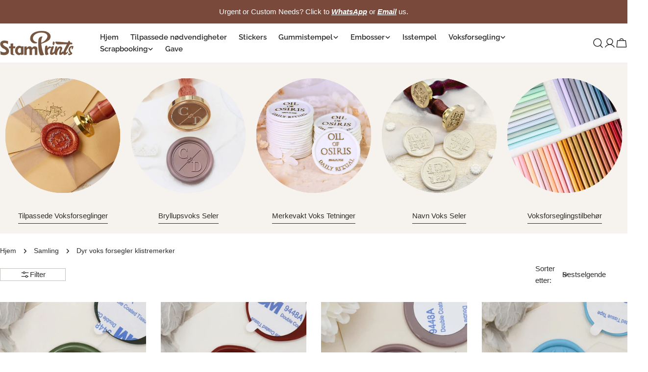

--- FILE ---
content_type: text/html; charset=utf-8
request_url: https://stamprints.com/no/collections/animals-wax-seal-stickers
body_size: 100432
content:
<!doctype html>
<html
  class="no-js"
  lang="no"
  
>
  <head>
    <meta charset="utf-8">
    <meta http-equiv="X-UA-Compatible" content="IE=edge">
    <meta name="viewport" content="width=device-width, initial-scale=1.0, minimum-scale=1.0, maximum-scale=1.0">
    <meta name="theme-color" content="">
    <link rel="canonical" href="https://stamprints.com/no/collections/animals-wax-seal-stickers">
    <link rel="preconnect" href="https://cdn.shopify.com" crossorigin><link rel="icon" type="image/png" href="//stamprints.com/cdn/shop/files/stamprints-logo_1-1.png?crop=center&height=32&v=1742811684&width=32"><link rel="preconnect" href="https://fonts.shopifycdn.com" crossorigin><script src='//d1liekpayvooaz.cloudfront.net/apps/uploadery/uploadery.js?shop=stamprints1.myshopify.com'></script>
    
    <title>Animal Wax Seal Stickers | Vintage dekorative frimerker for konvolutter &ndash; Stamprints</title>

    
      <meta name="description" content="Oppdag vår utsøkte kolleksjon av klistremerker med dyrevoks og vokstegl, med motiver fra katter, hunder, fugler og mer. Perfekt for konvoluttforsegling, gaveinnpakning og hobbyprosjekter. Disse selvklebende tetningene i vintagestil fra Stamprints Legg til elegant sjarm til korrespondansen og håndverket ditt.">
    


<meta property="og:site_name" content="Stamprints">
<meta property="og:url" content="https://stamprints.com/no/collections/animals-wax-seal-stickers">
<meta property="og:title" content="Animal Wax Seal Stickers | Vintage dekorative frimerker for konvolutter">
<meta property="og:type" content="website">
<meta property="og:description" content="Oppdag vår utsøkte kolleksjon av klistremerker med dyrevoks og vokstegl, med motiver fra katter, hunder, fugler og mer. Perfekt for konvoluttforsegling, gaveinnpakning og hobbyprosjekter. Disse selvklebende tetningene i vintagestil fra Stamprints Legg til elegant sjarm til korrespondansen og håndverket ditt."><meta property="og:image" content="http://stamprints.com/cdn/shop/collections/stickers.webp?v=1748256995">
  <meta property="og:image:secure_url" content="https://stamprints.com/cdn/shop/collections/stickers.webp?v=1748256995">
  <meta property="og:image:width" content="5556">
  <meta property="og:image:height" content="1389"><meta name="twitter:card" content="summary_large_image">
<meta name="twitter:title" content="Animal Wax Seal Stickers | Vintage dekorative frimerker for konvolutter">
<meta name="twitter:description" content="Oppdag vår utsøkte kolleksjon av klistremerker med dyrevoks og vokstegl, med motiver fra katter, hunder, fugler og mer. Perfekt for konvoluttforsegling, gaveinnpakning og hobbyprosjekter. Disse selvklebende tetningene i vintagestil fra Stamprints Legg til elegant sjarm til korrespondansen og håndverket ditt.">

<style data-shopify>
  
  
  
  
  
  
  
  @font-face {
  font-family: Raleway;
  font-weight: 400;
  font-style: normal;
  font-display: swap;
  src: url("//stamprints.com/cdn/fonts/raleway/raleway_n4.2c76ddd103ff0f30b1230f13e160330ff8b2c68a.woff2") format("woff2"),
       url("//stamprints.com/cdn/fonts/raleway/raleway_n4.c057757dddc39994ad5d9c9f58e7c2c2a72359a9.woff") format("woff");
}

  @font-face {
  font-family: Raleway;
  font-weight: 400;
  font-style: italic;
  font-display: swap;
  src: url("//stamprints.com/cdn/fonts/raleway/raleway_i4.aaa73a72f55a5e60da3e9a082717e1ed8f22f0a2.woff2") format("woff2"),
       url("//stamprints.com/cdn/fonts/raleway/raleway_i4.650670cc243082f8988ecc5576b6d613cfd5a8ee.woff") format("woff");
}

  @font-face {
  font-family: Raleway;
  font-weight: 600;
  font-style: normal;
  font-display: swap;
  src: url("//stamprints.com/cdn/fonts/raleway/raleway_n6.87db7132fdf2b1a000ff834d3753ad5731e10d88.woff2") format("woff2"),
       url("//stamprints.com/cdn/fonts/raleway/raleway_n6.ad26493e9aeb22e08a6282f7bed6ea8ab7c3927f.woff") format("woff");
}


  
    :root,
.color-scheme-1 {
      --color-background: 255,255,255;
      --color-secondary-background: 246,242,238;
      --color-primary: 214,58,47;
      --color-text-heading: 43,43,43;
      --color-foreground: 43,43,43;
      --color-border: 237,237,237;
      --color-button: 43,43,43;
      --color-button-text: 255,255,255;
      --color-secondary-button: 255,255,255;
      --color-secondary-button-border: 197,194,190;
      --color-secondary-button-text: 43,43,43;
      --color-button-hover-background: 43,43,43;
      --color-button-hover-text: 255,255,255;
      --color-button-before: #5e5e5e;
      --color-field: 245,245,245;
      --color-field-text: 43,43,43;
      --color-link: 43,43,43;
      --color-link-hover: 43,43,43;
      --color-product-price-sale: 214,58,47;
      --color-foreground-lighten-60: #808080;
      --color-foreground-lighten-19: #d7d7d7;
    }
    @media (min-width: 768px) {
      body .desktop-color-scheme-1 {
        --color-background: 255,255,255;
      --color-secondary-background: 246,242,238;
      --color-primary: 214,58,47;
      --color-text-heading: 43,43,43;
      --color-foreground: 43,43,43;
      --color-border: 237,237,237;
      --color-button: 43,43,43;
      --color-button-text: 255,255,255;
      --color-secondary-button: 255,255,255;
      --color-secondary-button-border: 197,194,190;
      --color-secondary-button-text: 43,43,43;
      --color-button-hover-background: 43,43,43;
      --color-button-hover-text: 255,255,255;
      --color-button-before: #5e5e5e;
      --color-field: 245,245,245;
      --color-field-text: 43,43,43;
      --color-link: 43,43,43;
      --color-link-hover: 43,43,43;
      --color-product-price-sale: 214,58,47;
      --color-foreground-lighten-60: #808080;
      --color-foreground-lighten-19: #d7d7d7;
        color: rgb(var(--color-foreground));
        background-color: rgb(var(--color-background));
      }
    }
    @media (max-width: 767px) {
      body .mobile-color-scheme-1 {
        --color-background: 255,255,255;
      --color-secondary-background: 246,242,238;
      --color-primary: 214,58,47;
      --color-text-heading: 43,43,43;
      --color-foreground: 43,43,43;
      --color-border: 237,237,237;
      --color-button: 43,43,43;
      --color-button-text: 255,255,255;
      --color-secondary-button: 255,255,255;
      --color-secondary-button-border: 197,194,190;
      --color-secondary-button-text: 43,43,43;
      --color-button-hover-background: 43,43,43;
      --color-button-hover-text: 255,255,255;
      --color-button-before: #5e5e5e;
      --color-field: 245,245,245;
      --color-field-text: 43,43,43;
      --color-link: 43,43,43;
      --color-link-hover: 43,43,43;
      --color-product-price-sale: 214,58,47;
      --color-foreground-lighten-60: #808080;
      --color-foreground-lighten-19: #d7d7d7;
        color: rgb(var(--color-foreground));
        background-color: rgb(var(--color-background));
      }
    }
  
    
.color-scheme-2 {
      --color-background: 121,73,59;
      --color-secondary-background: 121,73,59;
      --color-primary: 214,58,47;
      --color-text-heading: 255,255,255;
      --color-foreground: 255,255,255;
      --color-border: 198,191,177;
      --color-button: 246,242,238;
      --color-button-text: 43,43,43;
      --color-secondary-button: 121,73,59;
      --color-secondary-button-border: 139,92,72;
      --color-secondary-button-text: 255,255,255;
      --color-button-hover-background: 246,242,238;
      --color-button-hover-text: 43,43,43;
      --color-button-before: #ffffff;
      --color-field: 255,255,255;
      --color-field-text: 43,43,43;
      --color-link: 255,255,255;
      --color-link-hover: 255,255,255;
      --color-product-price-sale: 214,58,47;
      --color-foreground-lighten-60: #c9b6b1;
      --color-foreground-lighten-19: #926c60;
    }
    @media (min-width: 768px) {
      body .desktop-color-scheme-2 {
        --color-background: 121,73,59;
      --color-secondary-background: 121,73,59;
      --color-primary: 214,58,47;
      --color-text-heading: 255,255,255;
      --color-foreground: 255,255,255;
      --color-border: 198,191,177;
      --color-button: 246,242,238;
      --color-button-text: 43,43,43;
      --color-secondary-button: 121,73,59;
      --color-secondary-button-border: 139,92,72;
      --color-secondary-button-text: 255,255,255;
      --color-button-hover-background: 246,242,238;
      --color-button-hover-text: 43,43,43;
      --color-button-before: #ffffff;
      --color-field: 255,255,255;
      --color-field-text: 43,43,43;
      --color-link: 255,255,255;
      --color-link-hover: 255,255,255;
      --color-product-price-sale: 214,58,47;
      --color-foreground-lighten-60: #c9b6b1;
      --color-foreground-lighten-19: #926c60;
        color: rgb(var(--color-foreground));
        background-color: rgb(var(--color-background));
      }
    }
    @media (max-width: 767px) {
      body .mobile-color-scheme-2 {
        --color-background: 121,73,59;
      --color-secondary-background: 121,73,59;
      --color-primary: 214,58,47;
      --color-text-heading: 255,255,255;
      --color-foreground: 255,255,255;
      --color-border: 198,191,177;
      --color-button: 246,242,238;
      --color-button-text: 43,43,43;
      --color-secondary-button: 121,73,59;
      --color-secondary-button-border: 139,92,72;
      --color-secondary-button-text: 255,255,255;
      --color-button-hover-background: 246,242,238;
      --color-button-hover-text: 43,43,43;
      --color-button-before: #ffffff;
      --color-field: 255,255,255;
      --color-field-text: 43,43,43;
      --color-link: 255,255,255;
      --color-link-hover: 255,255,255;
      --color-product-price-sale: 214,58,47;
      --color-foreground-lighten-60: #c9b6b1;
      --color-foreground-lighten-19: #926c60;
        color: rgb(var(--color-foreground));
        background-color: rgb(var(--color-background));
      }
    }
  
    
.color-scheme-3 {
      --color-background: 246,242,238;
      --color-secondary-background: 246,242,238;
      --color-primary: 214,58,47;
      --color-text-heading: 43,43,43;
      --color-foreground: 43,43,43;
      --color-border: 230,230,230;
      --color-button: 43,43,43;
      --color-button-text: 255,255,255;
      --color-secondary-button: 246,242,238;
      --color-secondary-button-border: 209,206,202;
      --color-secondary-button-text: 43,43,43;
      --color-button-hover-background: 43,43,43;
      --color-button-hover-text: 255,255,255;
      --color-button-before: #5e5e5e;
      --color-field: 255,255,255;
      --color-field-text: 43,43,43;
      --color-link: 43,43,43;
      --color-link-hover: 43,43,43;
      --color-product-price-sale: 214,58,47;
      --color-foreground-lighten-60: #7c7b79;
      --color-foreground-lighten-19: #cfccc9;
    }
    @media (min-width: 768px) {
      body .desktop-color-scheme-3 {
        --color-background: 246,242,238;
      --color-secondary-background: 246,242,238;
      --color-primary: 214,58,47;
      --color-text-heading: 43,43,43;
      --color-foreground: 43,43,43;
      --color-border: 230,230,230;
      --color-button: 43,43,43;
      --color-button-text: 255,255,255;
      --color-secondary-button: 246,242,238;
      --color-secondary-button-border: 209,206,202;
      --color-secondary-button-text: 43,43,43;
      --color-button-hover-background: 43,43,43;
      --color-button-hover-text: 255,255,255;
      --color-button-before: #5e5e5e;
      --color-field: 255,255,255;
      --color-field-text: 43,43,43;
      --color-link: 43,43,43;
      --color-link-hover: 43,43,43;
      --color-product-price-sale: 214,58,47;
      --color-foreground-lighten-60: #7c7b79;
      --color-foreground-lighten-19: #cfccc9;
        color: rgb(var(--color-foreground));
        background-color: rgb(var(--color-background));
      }
    }
    @media (max-width: 767px) {
      body .mobile-color-scheme-3 {
        --color-background: 246,242,238;
      --color-secondary-background: 246,242,238;
      --color-primary: 214,58,47;
      --color-text-heading: 43,43,43;
      --color-foreground: 43,43,43;
      --color-border: 230,230,230;
      --color-button: 43,43,43;
      --color-button-text: 255,255,255;
      --color-secondary-button: 246,242,238;
      --color-secondary-button-border: 209,206,202;
      --color-secondary-button-text: 43,43,43;
      --color-button-hover-background: 43,43,43;
      --color-button-hover-text: 255,255,255;
      --color-button-before: #5e5e5e;
      --color-field: 255,255,255;
      --color-field-text: 43,43,43;
      --color-link: 43,43,43;
      --color-link-hover: 43,43,43;
      --color-product-price-sale: 214,58,47;
      --color-foreground-lighten-60: #7c7b79;
      --color-foreground-lighten-19: #cfccc9;
        color: rgb(var(--color-foreground));
        background-color: rgb(var(--color-background));
      }
    }
  
    
.color-scheme-4 {
      --color-background: 245,245,245;
      --color-secondary-background: 230,230,230;
      --color-primary: 214,58,47;
      --color-text-heading: 43,43,43;
      --color-foreground: 43,43,43;
      --color-border: 247,247,247;
      --color-button: 255,255,255;
      --color-button-text: 43,43,43;
      --color-secondary-button: 43,43,43;
      --color-secondary-button-border: 43,43,43;
      --color-secondary-button-text: 255,255,255;
      --color-button-hover-background: 43,43,43;
      --color-button-hover-text: 255,255,255;
      --color-button-before: #5e5e5e;
      --color-field: 255,255,255;
      --color-field-text: 43,43,43;
      --color-link: 43,43,43;
      --color-link-hover: 43,43,43;
      --color-product-price-sale: 214,58,47;
      --color-foreground-lighten-60: #7c7c7c;
      --color-foreground-lighten-19: #cfcfcf;
    }
    @media (min-width: 768px) {
      body .desktop-color-scheme-4 {
        --color-background: 245,245,245;
      --color-secondary-background: 230,230,230;
      --color-primary: 214,58,47;
      --color-text-heading: 43,43,43;
      --color-foreground: 43,43,43;
      --color-border: 247,247,247;
      --color-button: 255,255,255;
      --color-button-text: 43,43,43;
      --color-secondary-button: 43,43,43;
      --color-secondary-button-border: 43,43,43;
      --color-secondary-button-text: 255,255,255;
      --color-button-hover-background: 43,43,43;
      --color-button-hover-text: 255,255,255;
      --color-button-before: #5e5e5e;
      --color-field: 255,255,255;
      --color-field-text: 43,43,43;
      --color-link: 43,43,43;
      --color-link-hover: 43,43,43;
      --color-product-price-sale: 214,58,47;
      --color-foreground-lighten-60: #7c7c7c;
      --color-foreground-lighten-19: #cfcfcf;
        color: rgb(var(--color-foreground));
        background-color: rgb(var(--color-background));
      }
    }
    @media (max-width: 767px) {
      body .mobile-color-scheme-4 {
        --color-background: 245,245,245;
      --color-secondary-background: 230,230,230;
      --color-primary: 214,58,47;
      --color-text-heading: 43,43,43;
      --color-foreground: 43,43,43;
      --color-border: 247,247,247;
      --color-button: 255,255,255;
      --color-button-text: 43,43,43;
      --color-secondary-button: 43,43,43;
      --color-secondary-button-border: 43,43,43;
      --color-secondary-button-text: 255,255,255;
      --color-button-hover-background: 43,43,43;
      --color-button-hover-text: 255,255,255;
      --color-button-before: #5e5e5e;
      --color-field: 255,255,255;
      --color-field-text: 43,43,43;
      --color-link: 43,43,43;
      --color-link-hover: 43,43,43;
      --color-product-price-sale: 214,58,47;
      --color-foreground-lighten-60: #7c7c7c;
      --color-foreground-lighten-19: #cfcfcf;
        color: rgb(var(--color-foreground));
        background-color: rgb(var(--color-background));
      }
    }
  
    
.color-scheme-inverse {
      --color-background: 43,43,43;
      --color-secondary-background: 43,43,43;
      --color-primary: 214,58,47;
      --color-text-heading: 255,255,255;
      --color-foreground: 255,255,255;
      --color-border: 255,255,255;
      --color-button: 255,255,255;
      --color-button-text: 43,43,43;
      --color-secondary-button: 43,43,43;
      --color-secondary-button-border: 255,255,255;
      --color-secondary-button-text: 255,255,255;
      --color-button-hover-background: 255,255,255;
      --color-button-hover-text: 43,43,43;
      --color-button-before: #ffffff;
      --color-field: 255,255,255;
      --color-field-text: 43,43,43;
      --color-link: 255,255,255;
      --color-link-hover: 255,255,255;
      --color-product-price-sale: 214,58,47;
      --color-foreground-lighten-60: #aaaaaa;
      --color-foreground-lighten-19: #535353;
    }
    @media (min-width: 768px) {
      body .desktop-color-scheme-inverse {
        --color-background: 43,43,43;
      --color-secondary-background: 43,43,43;
      --color-primary: 214,58,47;
      --color-text-heading: 255,255,255;
      --color-foreground: 255,255,255;
      --color-border: 255,255,255;
      --color-button: 255,255,255;
      --color-button-text: 43,43,43;
      --color-secondary-button: 43,43,43;
      --color-secondary-button-border: 255,255,255;
      --color-secondary-button-text: 255,255,255;
      --color-button-hover-background: 255,255,255;
      --color-button-hover-text: 43,43,43;
      --color-button-before: #ffffff;
      --color-field: 255,255,255;
      --color-field-text: 43,43,43;
      --color-link: 255,255,255;
      --color-link-hover: 255,255,255;
      --color-product-price-sale: 214,58,47;
      --color-foreground-lighten-60: #aaaaaa;
      --color-foreground-lighten-19: #535353;
        color: rgb(var(--color-foreground));
        background-color: rgb(var(--color-background));
      }
    }
    @media (max-width: 767px) {
      body .mobile-color-scheme-inverse {
        --color-background: 43,43,43;
      --color-secondary-background: 43,43,43;
      --color-primary: 214,58,47;
      --color-text-heading: 255,255,255;
      --color-foreground: 255,255,255;
      --color-border: 255,255,255;
      --color-button: 255,255,255;
      --color-button-text: 43,43,43;
      --color-secondary-button: 43,43,43;
      --color-secondary-button-border: 255,255,255;
      --color-secondary-button-text: 255,255,255;
      --color-button-hover-background: 255,255,255;
      --color-button-hover-text: 43,43,43;
      --color-button-before: #ffffff;
      --color-field: 255,255,255;
      --color-field-text: 43,43,43;
      --color-link: 255,255,255;
      --color-link-hover: 255,255,255;
      --color-product-price-sale: 214,58,47;
      --color-foreground-lighten-60: #aaaaaa;
      --color-foreground-lighten-19: #535353;
        color: rgb(var(--color-foreground));
        background-color: rgb(var(--color-background));
      }
    }
  
    
.color-scheme-6 {
      --color-background: 88,44,25;
      --color-secondary-background: 88,44,25;
      --color-primary: 214,58,47;
      --color-text-heading: 255,255,255;
      --color-foreground: 255,255,255;
      --color-border: 246,242,238;
      --color-button: 246,242,238;
      --color-button-text: 0,0,0;
      --color-secondary-button: 88,44,25;
      --color-secondary-button-border: 255,255,255;
      --color-secondary-button-text: 255,255,255;
      --color-button-hover-background: 0,0,0;
      --color-button-hover-text: 255,255,255;
      --color-button-before: #333333;
      --color-field: 255,255,255;
      --color-field-text: 0,0,0;
      --color-link: 255,255,255;
      --color-link-hover: 255,255,255;
      --color-product-price-sale: 214,58,47;
      --color-foreground-lighten-60: #bcaba3;
      --color-foreground-lighten-19: #785445;
    }
    @media (min-width: 768px) {
      body .desktop-color-scheme-6 {
        --color-background: 88,44,25;
      --color-secondary-background: 88,44,25;
      --color-primary: 214,58,47;
      --color-text-heading: 255,255,255;
      --color-foreground: 255,255,255;
      --color-border: 246,242,238;
      --color-button: 246,242,238;
      --color-button-text: 0,0,0;
      --color-secondary-button: 88,44,25;
      --color-secondary-button-border: 255,255,255;
      --color-secondary-button-text: 255,255,255;
      --color-button-hover-background: 0,0,0;
      --color-button-hover-text: 255,255,255;
      --color-button-before: #333333;
      --color-field: 255,255,255;
      --color-field-text: 0,0,0;
      --color-link: 255,255,255;
      --color-link-hover: 255,255,255;
      --color-product-price-sale: 214,58,47;
      --color-foreground-lighten-60: #bcaba3;
      --color-foreground-lighten-19: #785445;
        color: rgb(var(--color-foreground));
        background-color: rgb(var(--color-background));
      }
    }
    @media (max-width: 767px) {
      body .mobile-color-scheme-6 {
        --color-background: 88,44,25;
      --color-secondary-background: 88,44,25;
      --color-primary: 214,58,47;
      --color-text-heading: 255,255,255;
      --color-foreground: 255,255,255;
      --color-border: 246,242,238;
      --color-button: 246,242,238;
      --color-button-text: 0,0,0;
      --color-secondary-button: 88,44,25;
      --color-secondary-button-border: 255,255,255;
      --color-secondary-button-text: 255,255,255;
      --color-button-hover-background: 0,0,0;
      --color-button-hover-text: 255,255,255;
      --color-button-before: #333333;
      --color-field: 255,255,255;
      --color-field-text: 0,0,0;
      --color-link: 255,255,255;
      --color-link-hover: 255,255,255;
      --color-product-price-sale: 214,58,47;
      --color-foreground-lighten-60: #bcaba3;
      --color-foreground-lighten-19: #785445;
        color: rgb(var(--color-foreground));
        background-color: rgb(var(--color-background));
      }
    }
  
    
.color-scheme-7 {
      --color-background: 0,0,0;
      --color-secondary-background: 0,0,0;
      --color-primary: 231,255,161;
      --color-text-heading: 255,255,255;
      --color-foreground: 255,255,255;
      --color-border: 230,230,230;
      --color-button: 255,255,255;
      --color-button-text: 0,0,0;
      --color-secondary-button: 0,0,0;
      --color-secondary-button-border: 255,255,255;
      --color-secondary-button-text: 255,255,255;
      --color-button-hover-background: 255,255,255;
      --color-button-hover-text: 0,0,0;
      --color-button-before: #ffffff;
      --color-field: 255,255,255;
      --color-field-text: 0,0,0;
      --color-link: 255,255,255;
      --color-link-hover: 255,255,255;
      --color-product-price-sale: 214,58,47;
      --color-foreground-lighten-60: #999999;
      --color-foreground-lighten-19: #303030;
    }
    @media (min-width: 768px) {
      body .desktop-color-scheme-7 {
        --color-background: 0,0,0;
      --color-secondary-background: 0,0,0;
      --color-primary: 231,255,161;
      --color-text-heading: 255,255,255;
      --color-foreground: 255,255,255;
      --color-border: 230,230,230;
      --color-button: 255,255,255;
      --color-button-text: 0,0,0;
      --color-secondary-button: 0,0,0;
      --color-secondary-button-border: 255,255,255;
      --color-secondary-button-text: 255,255,255;
      --color-button-hover-background: 255,255,255;
      --color-button-hover-text: 0,0,0;
      --color-button-before: #ffffff;
      --color-field: 255,255,255;
      --color-field-text: 0,0,0;
      --color-link: 255,255,255;
      --color-link-hover: 255,255,255;
      --color-product-price-sale: 214,58,47;
      --color-foreground-lighten-60: #999999;
      --color-foreground-lighten-19: #303030;
        color: rgb(var(--color-foreground));
        background-color: rgb(var(--color-background));
      }
    }
    @media (max-width: 767px) {
      body .mobile-color-scheme-7 {
        --color-background: 0,0,0;
      --color-secondary-background: 0,0,0;
      --color-primary: 231,255,161;
      --color-text-heading: 255,255,255;
      --color-foreground: 255,255,255;
      --color-border: 230,230,230;
      --color-button: 255,255,255;
      --color-button-text: 0,0,0;
      --color-secondary-button: 0,0,0;
      --color-secondary-button-border: 255,255,255;
      --color-secondary-button-text: 255,255,255;
      --color-button-hover-background: 255,255,255;
      --color-button-hover-text: 0,0,0;
      --color-button-before: #ffffff;
      --color-field: 255,255,255;
      --color-field-text: 0,0,0;
      --color-link: 255,255,255;
      --color-link-hover: 255,255,255;
      --color-product-price-sale: 214,58,47;
      --color-foreground-lighten-60: #999999;
      --color-foreground-lighten-19: #303030;
        color: rgb(var(--color-foreground));
        background-color: rgb(var(--color-background));
      }
    }
  
    
.color-scheme-8 {
      --color-background: 255,255,255;
      --color-secondary-background: 255,255,255;
      --color-primary: 214,58,47;
      --color-text-heading: 0,0,0;
      --color-foreground: 0,0,0;
      --color-border: 230,230,230;
      --color-button: 0,0,0;
      --color-button-text: 255,255,255;
      --color-secondary-button: 255,255,255;
      --color-secondary-button-border: 255,255,255;
      --color-secondary-button-text: 255,255,255;
      --color-button-hover-background: 255,255,255;
      --color-button-hover-text: 0,0,0;
      --color-button-before: #ffffff;
      --color-field: 245,245,245;
      --color-field-text: 0,0,0;
      --color-link: 0,0,0;
      --color-link-hover: 0,0,0;
      --color-product-price-sale: 214,58,47;
      --color-foreground-lighten-60: #666666;
      --color-foreground-lighten-19: #cfcfcf;
    }
    @media (min-width: 768px) {
      body .desktop-color-scheme-8 {
        --color-background: 255,255,255;
      --color-secondary-background: 255,255,255;
      --color-primary: 214,58,47;
      --color-text-heading: 0,0,0;
      --color-foreground: 0,0,0;
      --color-border: 230,230,230;
      --color-button: 0,0,0;
      --color-button-text: 255,255,255;
      --color-secondary-button: 255,255,255;
      --color-secondary-button-border: 255,255,255;
      --color-secondary-button-text: 255,255,255;
      --color-button-hover-background: 255,255,255;
      --color-button-hover-text: 0,0,0;
      --color-button-before: #ffffff;
      --color-field: 245,245,245;
      --color-field-text: 0,0,0;
      --color-link: 0,0,0;
      --color-link-hover: 0,0,0;
      --color-product-price-sale: 214,58,47;
      --color-foreground-lighten-60: #666666;
      --color-foreground-lighten-19: #cfcfcf;
        color: rgb(var(--color-foreground));
        background-color: rgb(var(--color-background));
      }
    }
    @media (max-width: 767px) {
      body .mobile-color-scheme-8 {
        --color-background: 255,255,255;
      --color-secondary-background: 255,255,255;
      --color-primary: 214,58,47;
      --color-text-heading: 0,0,0;
      --color-foreground: 0,0,0;
      --color-border: 230,230,230;
      --color-button: 0,0,0;
      --color-button-text: 255,255,255;
      --color-secondary-button: 255,255,255;
      --color-secondary-button-border: 255,255,255;
      --color-secondary-button-text: 255,255,255;
      --color-button-hover-background: 255,255,255;
      --color-button-hover-text: 0,0,0;
      --color-button-before: #ffffff;
      --color-field: 245,245,245;
      --color-field-text: 0,0,0;
      --color-link: 0,0,0;
      --color-link-hover: 0,0,0;
      --color-product-price-sale: 214,58,47;
      --color-foreground-lighten-60: #666666;
      --color-foreground-lighten-19: #cfcfcf;
        color: rgb(var(--color-foreground));
        background-color: rgb(var(--color-background));
      }
    }
  
    
.color-scheme-9 {
      --color-background: 255,255,255;
      --color-secondary-background: 245,245,245;
      --color-primary: 214,58,47;
      --color-text-heading: 0,0,0;
      --color-foreground: 0,0,0;
      --color-border: 237,237,237;
      --color-button: 0,0,0;
      --color-button-text: 255,255,255;
      --color-secondary-button: 255,255,255;
      --color-secondary-button-border: 204,204,204;
      --color-secondary-button-text: 0,0,0;
      --color-button-hover-background: 0,0,0;
      --color-button-hover-text: 255,255,255;
      --color-button-before: #333333;
      --color-field: 245,245,245;
      --color-field-text: 0,0,0;
      --color-link: 0,0,0;
      --color-link-hover: 0,0,0;
      --color-product-price-sale: 214,58,47;
      --color-foreground-lighten-60: #666666;
      --color-foreground-lighten-19: #cfcfcf;
    }
    @media (min-width: 768px) {
      body .desktop-color-scheme-9 {
        --color-background: 255,255,255;
      --color-secondary-background: 245,245,245;
      --color-primary: 214,58,47;
      --color-text-heading: 0,0,0;
      --color-foreground: 0,0,0;
      --color-border: 237,237,237;
      --color-button: 0,0,0;
      --color-button-text: 255,255,255;
      --color-secondary-button: 255,255,255;
      --color-secondary-button-border: 204,204,204;
      --color-secondary-button-text: 0,0,0;
      --color-button-hover-background: 0,0,0;
      --color-button-hover-text: 255,255,255;
      --color-button-before: #333333;
      --color-field: 245,245,245;
      --color-field-text: 0,0,0;
      --color-link: 0,0,0;
      --color-link-hover: 0,0,0;
      --color-product-price-sale: 214,58,47;
      --color-foreground-lighten-60: #666666;
      --color-foreground-lighten-19: #cfcfcf;
        color: rgb(var(--color-foreground));
        background-color: rgb(var(--color-background));
      }
    }
    @media (max-width: 767px) {
      body .mobile-color-scheme-9 {
        --color-background: 255,255,255;
      --color-secondary-background: 245,245,245;
      --color-primary: 214,58,47;
      --color-text-heading: 0,0,0;
      --color-foreground: 0,0,0;
      --color-border: 237,237,237;
      --color-button: 0,0,0;
      --color-button-text: 255,255,255;
      --color-secondary-button: 255,255,255;
      --color-secondary-button-border: 204,204,204;
      --color-secondary-button-text: 0,0,0;
      --color-button-hover-background: 0,0,0;
      --color-button-hover-text: 255,255,255;
      --color-button-before: #333333;
      --color-field: 245,245,245;
      --color-field-text: 0,0,0;
      --color-link: 0,0,0;
      --color-link-hover: 0,0,0;
      --color-product-price-sale: 214,58,47;
      --color-foreground-lighten-60: #666666;
      --color-foreground-lighten-19: #cfcfcf;
        color: rgb(var(--color-foreground));
        background-color: rgb(var(--color-background));
      }
    }
  
    
.color-scheme-10 {
      --color-background: 0,0,0;
      --color-secondary-background: 0,0,0;
      --color-primary: 255,255,255;
      --color-text-heading: 255,255,255;
      --color-foreground: 255,255,255;
      --color-border: 230,230,230;
      --color-button: 255,255,255;
      --color-button-text: 0,0,0;
      --color-secondary-button: 0,0,0;
      --color-secondary-button-border: 255,255,255;
      --color-secondary-button-text: 255,255,255;
      --color-button-hover-background: 0,0,0;
      --color-button-hover-text: 255,255,255;
      --color-button-before: #333333;
      --color-field: 245,245,245;
      --color-field-text: 0,0,0;
      --color-link: 255,255,255;
      --color-link-hover: 255,255,255;
      --color-product-price-sale: 214,58,47;
      --color-foreground-lighten-60: #999999;
      --color-foreground-lighten-19: #303030;
    }
    @media (min-width: 768px) {
      body .desktop-color-scheme-10 {
        --color-background: 0,0,0;
      --color-secondary-background: 0,0,0;
      --color-primary: 255,255,255;
      --color-text-heading: 255,255,255;
      --color-foreground: 255,255,255;
      --color-border: 230,230,230;
      --color-button: 255,255,255;
      --color-button-text: 0,0,0;
      --color-secondary-button: 0,0,0;
      --color-secondary-button-border: 255,255,255;
      --color-secondary-button-text: 255,255,255;
      --color-button-hover-background: 0,0,0;
      --color-button-hover-text: 255,255,255;
      --color-button-before: #333333;
      --color-field: 245,245,245;
      --color-field-text: 0,0,0;
      --color-link: 255,255,255;
      --color-link-hover: 255,255,255;
      --color-product-price-sale: 214,58,47;
      --color-foreground-lighten-60: #999999;
      --color-foreground-lighten-19: #303030;
        color: rgb(var(--color-foreground));
        background-color: rgb(var(--color-background));
      }
    }
    @media (max-width: 767px) {
      body .mobile-color-scheme-10 {
        --color-background: 0,0,0;
      --color-secondary-background: 0,0,0;
      --color-primary: 255,255,255;
      --color-text-heading: 255,255,255;
      --color-foreground: 255,255,255;
      --color-border: 230,230,230;
      --color-button: 255,255,255;
      --color-button-text: 0,0,0;
      --color-secondary-button: 0,0,0;
      --color-secondary-button-border: 255,255,255;
      --color-secondary-button-text: 255,255,255;
      --color-button-hover-background: 0,0,0;
      --color-button-hover-text: 255,255,255;
      --color-button-before: #333333;
      --color-field: 245,245,245;
      --color-field-text: 0,0,0;
      --color-link: 255,255,255;
      --color-link-hover: 255,255,255;
      --color-product-price-sale: 214,58,47;
      --color-foreground-lighten-60: #999999;
      --color-foreground-lighten-19: #303030;
        color: rgb(var(--color-foreground));
        background-color: rgb(var(--color-background));
      }
    }
  
    
.color-scheme-11 {
      --color-background: 243,238,234;
      --color-secondary-background: 247,247,247;
      --color-primary: 214,58,47;
      --color-text-heading: 121,73,59;
      --color-foreground: 121,73,59;
      --color-border: 255,255,255;
      --color-button: 0,0,0;
      --color-button-text: 255,255,255;
      --color-secondary-button: 233,233,233;
      --color-secondary-button-border: 233,233,233;
      --color-secondary-button-text: 0,0,0;
      --color-button-hover-background: 0,0,0;
      --color-button-hover-text: 255,255,255;
      --color-button-before: #333333;
      --color-field: 255,255,255;
      --color-field-text: 0,0,0;
      --color-link: 121,73,59;
      --color-link-hover: 121,73,59;
      --color-product-price-sale: 214,58,47;
      --color-foreground-lighten-60: #aa8b81;
      --color-foreground-lighten-19: #dccfc9;
    }
    @media (min-width: 768px) {
      body .desktop-color-scheme-11 {
        --color-background: 243,238,234;
      --color-secondary-background: 247,247,247;
      --color-primary: 214,58,47;
      --color-text-heading: 121,73,59;
      --color-foreground: 121,73,59;
      --color-border: 255,255,255;
      --color-button: 0,0,0;
      --color-button-text: 255,255,255;
      --color-secondary-button: 233,233,233;
      --color-secondary-button-border: 233,233,233;
      --color-secondary-button-text: 0,0,0;
      --color-button-hover-background: 0,0,0;
      --color-button-hover-text: 255,255,255;
      --color-button-before: #333333;
      --color-field: 255,255,255;
      --color-field-text: 0,0,0;
      --color-link: 121,73,59;
      --color-link-hover: 121,73,59;
      --color-product-price-sale: 214,58,47;
      --color-foreground-lighten-60: #aa8b81;
      --color-foreground-lighten-19: #dccfc9;
        color: rgb(var(--color-foreground));
        background-color: rgb(var(--color-background));
      }
    }
    @media (max-width: 767px) {
      body .mobile-color-scheme-11 {
        --color-background: 243,238,234;
      --color-secondary-background: 247,247,247;
      --color-primary: 214,58,47;
      --color-text-heading: 121,73,59;
      --color-foreground: 121,73,59;
      --color-border: 255,255,255;
      --color-button: 0,0,0;
      --color-button-text: 255,255,255;
      --color-secondary-button: 233,233,233;
      --color-secondary-button-border: 233,233,233;
      --color-secondary-button-text: 0,0,0;
      --color-button-hover-background: 0,0,0;
      --color-button-hover-text: 255,255,255;
      --color-button-before: #333333;
      --color-field: 255,255,255;
      --color-field-text: 0,0,0;
      --color-link: 121,73,59;
      --color-link-hover: 121,73,59;
      --color-product-price-sale: 214,58,47;
      --color-foreground-lighten-60: #aa8b81;
      --color-foreground-lighten-19: #dccfc9;
        color: rgb(var(--color-foreground));
        background-color: rgb(var(--color-background));
      }
    }
  

  body, .color-scheme-1, .color-scheme-2, .color-scheme-3, .color-scheme-4, .color-scheme-inverse, .color-scheme-6, .color-scheme-7, .color-scheme-8, .color-scheme-9, .color-scheme-10, .color-scheme-11 {
    color: rgb(var(--color-foreground));
    background-color: rgb(var(--color-background));
  }

  :root {
    /* Animation variable */
    --animation-nav: .5s cubic-bezier(.6, 0, .4, 1);
    --animation-default: .5s cubic-bezier(.3, 1, .3, 1);
    --animation-fast: .3s cubic-bezier(.7, 0, .3, 1);
    --transform-origin-start: left;
    --transform-origin-end: right;
    --duration-default: 200ms;
    --duration-image: 1000ms;

    --font-body-family: Helvetica, Arial, sans-serif;
    --font-body-style: normal;
    --font-body-weight: 400;
    --font-body-weight-bolder: 500;
    --font-body-weight-bold: 700;
    --font-body-size: 1.5rem;
    --font-body-line-height: 1.6;

    --font-heading-family: Raleway, sans-serif;
    --font-heading-style: normal;
    --font-heading-weight: 400;
    --font-heading-letter-spacing: -0.04em;
    --font-heading-transform: none;
    --font-heading-scale: 1.0;
    --font-heading-mobile-scale: 0.8;

    --font-hd1-transform:none;

    --font-subheading-family: Helvetica, Arial, sans-serif;
    --font-subheading-weight: 500;
    --font-subheading-scale: 1.0;
    --font-subheading-transform: capitalize;
    --font-subheading-letter-spacing: 0.0em;

    --font-navigation-family: Raleway, sans-serif;
    --font-navigation-weight: 600;
    --navigation-transform: none;

    --font-button-family: Helvetica, Arial, sans-serif;
    --font-button-weight: 500;
    --buttons-letter-spacing: 0.0em;
    --buttons-transform: capitalize;
    --buttons-height: 4.8rem;
    --buttons-border-width: 1px;
    --inputs-border-width: 1px;

    --font-pcard-title-family: Helvetica, Arial, sans-serif;
    --font-pcard-title-style: normal;
    --font-pcard-title-weight: 500;
    --font-pcard-title-scale: 1.1;
    --font-pcard-title-transform: none;

    --font-h1-size: clamp(
      3.2rem,
      calc(1.559454vw + 2.003899rem),
      4.0rem
    );
    --font-h2-size: clamp(
      2.56rem,
      calc(1.247563vw + 1.603119rem),
      3.2rem
    );
    --font-h3-size: clamp(
      2.24rem,
      calc(1.091618vw + 1.402729rem),
      2.8rem
    );
    --font-h4-size: clamp(
      1.76rem,
      calc(0.8577vw + 1.102144rem),
      2.2rem
    );
    --font-hd1-size: clamp(
      4.8rem,
      calc(4.288499vw + 1.510721rem),
      7.0rem
    );
    --font-hd2-size: clamp(
      3.84rem,
      calc(3.430799vw + 1.208577rem),
      5.6rem
    );
    --font-hd3-size: clamp(
      2.88rem,
      calc(2.573099vw + 0.906433rem),
      4.2rem
    );
    --font-h5-size: calc(var(--font-heading-scale) * 1.8rem);
    --font-h6-size: calc(var(--font-heading-scale) * 1.6rem);
    --font-subheading-size: calc(var(--font-subheading-scale) * var(--font-body-size));
    --font-pcard-title-size: calc(var(--font-pcard-title-scale) * var(--font-body-size));

    --color-badge-sale: #a42003;
    --color-badge-sale-text: #FFFFFF;
    --color-badge-soldout: #a5a4ab;
    --color-badge-soldout-text: #FFFFFF;
    --color-badge-hot: #000000;
    --color-badge-hot-text: #FFFFFF;
    --color-badge-new: #054e4a;
    --color-badge-new-text: #FFFFFF;
    --color-cart-bubble: #000000;
    --color-keyboard-focus: 11 97 205;

    --buttons-radius: 0.0rem;
    --inputs-radius: 0.0rem;
    --textareas-radius: 0.0rem;
    --blocks-radius: 0.0rem;
    --blocks-radius-mobile: 0.0rem;
    --small-blocks-radius: 0.0rem;
    --medium-blocks-radius: 0.0rem;
    --pcard-radius: 0.0rem;
    --pcard-inner-radius: 0.0rem;
    --badges-radius: 0.0rem;

    --page-width: 1410px;
    --page-width-margin: 0rem;
    --header-padding-bottom: 4rem;
    --header-padding-bottom-mobile: 3.2rem;
    --header-padding-bottom-large: 6rem;
    --header-padding-bottom-large-lg: 4rem;
  }

  *,
  *::before,
  *::after {
    box-sizing: inherit;
  }

  html {
    box-sizing: border-box;
    font-size: 62.5%;
    height: 100%;
  }

  body {
    min-height: 100%;
    margin: 0;
    font-family: var(--font-body-family);
    font-style: var(--font-body-style);
    font-weight: var(--font-body-weight);
    font-size: var(--font-body-size);
    line-height: var(--font-body-line-height);
    -webkit-font-smoothing: antialiased;
    -moz-osx-font-smoothing: grayscale;
    touch-action: manipulation;
    -webkit-text-size-adjust: 100%;
    font-feature-settings: normal;
  }
  @media (min-width: 1485px) {
    .swiper-controls--outside {
      --swiper-navigation-offset-x: calc((var(--swiper-navigation-size) + 2.7rem) * -1);
    }
  }
</style>

  <link rel="preload" as="font" href="//stamprints.com/cdn/fonts/raleway/raleway_n4.2c76ddd103ff0f30b1230f13e160330ff8b2c68a.woff2" type="font/woff2" crossorigin>
  
<link href="//stamprints.com/cdn/shop/t/127/assets/vendor.css?v=94183888130352382221756374596" rel="stylesheet" type="text/css" media="all" /><link href="//stamprints.com/cdn/shop/t/127/assets/theme.css?v=55308104621868902241767610677" rel="stylesheet" type="text/css" media="all" /><script>window.performance && window.performance.mark && window.performance.mark('shopify.content_for_header.start');</script><meta id="shopify-digital-wallet" name="shopify-digital-wallet" content="/63027642583/digital_wallets/dialog">
<meta name="shopify-checkout-api-token" content="4e9cca3bede00bdc33327a0f6fbff267">
<meta id="in-context-paypal-metadata" data-shop-id="63027642583" data-venmo-supported="false" data-environment="production" data-locale="en_US" data-paypal-v4="true" data-currency="USD">
<link rel="alternate" type="application/atom+xml" title="Feed" href="/no/collections/animals-wax-seal-stickers.atom" />
<link rel="alternate" hreflang="x-default" href="https://stamprints.com/collections/animals-wax-seal-stickers">
<link rel="alternate" hreflang="en" href="https://stamprints.com/collections/animals-wax-seal-stickers">
<link rel="alternate" hreflang="sv" href="https://stamprints.com/sv/collections/animals-wax-seal-stickers">
<link rel="alternate" hreflang="es" href="https://stamprints.com/es/collections/animals-wax-seal-stickers">
<link rel="alternate" hreflang="pt" href="https://stamprints.com/pt/collections/animals-wax-seal-stickers">
<link rel="alternate" hreflang="no" href="https://stamprints.com/no/collections/animals-wax-seal-stickers">
<link rel="alternate" hreflang="lb" href="https://stamprints.com/lb/collections/animals-wax-seal-stickers">
<link rel="alternate" hreflang="ko" href="https://stamprints.com/ko/collections/animals-wax-seal-stickers">
<link rel="alternate" hreflang="ja" href="https://stamprints.com/ja/collections/animals-wax-seal-stickers">
<link rel="alternate" hreflang="it" href="https://stamprints.com/it/collections/animals-wax-seal-stickers">
<link rel="alternate" hreflang="ga" href="https://stamprints.com/ga/collections/animals-wax-seal-stickers">
<link rel="alternate" hreflang="hi" href="https://stamprints.com/hi/collections/animals-wax-seal-stickers">
<link rel="alternate" hreflang="de" href="https://stamprints.com/de/collections/animals-wax-seal-stickers">
<link rel="alternate" hreflang="fr" href="https://stamprints.com/fr/collections/animals-wax-seal-stickers">
<link rel="alternate" hreflang="fi" href="https://stamprints.com/fi/collections/animals-wax-seal-stickers">
<link rel="alternate" hreflang="nl" href="https://stamprints.com/nl/collections/animals-wax-seal-stickers">
<link rel="alternate" hreflang="da" href="https://stamprints.com/da/collections/animals-wax-seal-stickers">
<link rel="alternate" hreflang="zh-Hant" href="https://stamprints.com/zh/collections/animals-wax-seal-stickers">
<link rel="alternate" hreflang="ar" href="https://stamprints.com/ar/collections/animals-wax-seal-stickers">
<link rel="alternate" hreflang="ms" href="https://stamprints.com/ms/collections/animals-wax-seal-stickers">
<link rel="alternate" hreflang="es-ES" href="https://stamprints.com/es-es/collections/animals-wax-seal-stickers">
<link rel="alternate" hreflang="ko-ES" href="https://stamprints.com/ko-es/collections/animals-wax-seal-stickers">
<link rel="alternate" hreflang="ja-ES" href="https://stamprints.com/ja-es/collections/animals-wax-seal-stickers">
<link rel="alternate" hreflang="en-ES" href="https://stamprints.com/en-es/collections/animals-wax-seal-stickers">
<link rel="alternate" hreflang="sv-ES" href="https://stamprints.com/sv-es/collections/animals-wax-seal-stickers">
<link rel="alternate" hreflang="pt-ES" href="https://stamprints.com/pt-es/collections/animals-wax-seal-stickers">
<link rel="alternate" hreflang="no-ES" href="https://stamprints.com/no-es/collections/animals-wax-seal-stickers">
<link rel="alternate" hreflang="lb-ES" href="https://stamprints.com/lb-es/collections/animals-wax-seal-stickers">
<link rel="alternate" hreflang="it-ES" href="https://stamprints.com/it-es/collections/animals-wax-seal-stickers">
<link rel="alternate" hreflang="ga-ES" href="https://stamprints.com/ga-es/collections/animals-wax-seal-stickers">
<link rel="alternate" hreflang="hi-ES" href="https://stamprints.com/hi-es/collections/animals-wax-seal-stickers">
<link rel="alternate" hreflang="de-ES" href="https://stamprints.com/de-es/collections/animals-wax-seal-stickers">
<link rel="alternate" hreflang="fr-ES" href="https://stamprints.com/fr-es/collections/animals-wax-seal-stickers">
<link rel="alternate" hreflang="fi-ES" href="https://stamprints.com/fi-es/collections/animals-wax-seal-stickers">
<link rel="alternate" hreflang="nl-ES" href="https://stamprints.com/nl-es/collections/animals-wax-seal-stickers">
<link rel="alternate" hreflang="da-ES" href="https://stamprints.com/da-es/collections/animals-wax-seal-stickers">
<link rel="alternate" hreflang="zh-Hant-ES" href="https://stamprints.com/zh-es/collections/animals-wax-seal-stickers">
<link rel="alternate" hreflang="ar-ES" href="https://stamprints.com/ar-es/collections/animals-wax-seal-stickers">
<link rel="alternate" hreflang="ms-ES" href="https://stamprints.com/ms-es/collections/animals-wax-seal-stickers">
<link rel="alternate" hreflang="sv-SE" href="https://stamprints.com/sv-se/collections/animals-wax-seal-stickers">
<link rel="alternate" hreflang="ko-SE" href="https://stamprints.com/ko-se/collections/animals-wax-seal-stickers">
<link rel="alternate" hreflang="ja-SE" href="https://stamprints.com/ja-se/collections/animals-wax-seal-stickers">
<link rel="alternate" hreflang="en-SE" href="https://stamprints.com/en-se/collections/animals-wax-seal-stickers">
<link rel="alternate" hreflang="es-SE" href="https://stamprints.com/es-se/collections/animals-wax-seal-stickers">
<link rel="alternate" hreflang="pt-SE" href="https://stamprints.com/pt-se/collections/animals-wax-seal-stickers">
<link rel="alternate" hreflang="no-SE" href="https://stamprints.com/no-se/collections/animals-wax-seal-stickers">
<link rel="alternate" hreflang="it-SE" href="https://stamprints.com/it-se/collections/animals-wax-seal-stickers">
<link rel="alternate" hreflang="ga-SE" href="https://stamprints.com/ga-se/collections/animals-wax-seal-stickers">
<link rel="alternate" hreflang="hi-SE" href="https://stamprints.com/hi-se/collections/animals-wax-seal-stickers">
<link rel="alternate" hreflang="de-SE" href="https://stamprints.com/de-se/collections/animals-wax-seal-stickers">
<link rel="alternate" hreflang="fr-SE" href="https://stamprints.com/fr-se/collections/animals-wax-seal-stickers">
<link rel="alternate" hreflang="fi-SE" href="https://stamprints.com/fi-se/collections/animals-wax-seal-stickers">
<link rel="alternate" hreflang="nl-SE" href="https://stamprints.com/nl-se/collections/animals-wax-seal-stickers">
<link rel="alternate" hreflang="zh-Hant-SE" href="https://stamprints.com/zh-se/collections/animals-wax-seal-stickers">
<link rel="alternate" hreflang="ar-SE" href="https://stamprints.com/ar-se/collections/animals-wax-seal-stickers">
<link rel="alternate" hreflang="da-SE" href="https://stamprints.com/da-se/collections/animals-wax-seal-stickers">
<link rel="alternate" hreflang="lb-SE" href="https://stamprints.com/lb-se/collections/animals-wax-seal-stickers">
<link rel="alternate" hreflang="ms-SE" href="https://stamprints.com/ms-se/collections/animals-wax-seal-stickers">
<link rel="alternate" hreflang="de-DE" href="https://stamprints.com/de-de/collections/animals-wax-seal-stickers">
<link rel="alternate" hreflang="ko-DE" href="https://stamprints.com/ko-de/collections/animals-wax-seal-stickers">
<link rel="alternate" hreflang="ja-DE" href="https://stamprints.com/ja-de/collections/animals-wax-seal-stickers">
<link rel="alternate" hreflang="en-DE" href="https://stamprints.com/en-de/collections/animals-wax-seal-stickers">
<link rel="alternate" hreflang="sv-DE" href="https://stamprints.com/sv-de/collections/animals-wax-seal-stickers">
<link rel="alternate" hreflang="es-DE" href="https://stamprints.com/es-de/collections/animals-wax-seal-stickers">
<link rel="alternate" hreflang="pt-DE" href="https://stamprints.com/pt-de/collections/animals-wax-seal-stickers">
<link rel="alternate" hreflang="no-DE" href="https://stamprints.com/no-de/collections/animals-wax-seal-stickers">
<link rel="alternate" hreflang="it-DE" href="https://stamprints.com/it-de/collections/animals-wax-seal-stickers">
<link rel="alternate" hreflang="ga-DE" href="https://stamprints.com/ga-de/collections/animals-wax-seal-stickers">
<link rel="alternate" hreflang="hi-DE" href="https://stamprints.com/hi-de/collections/animals-wax-seal-stickers">
<link rel="alternate" hreflang="fr-DE" href="https://stamprints.com/fr-de/collections/animals-wax-seal-stickers">
<link rel="alternate" hreflang="fi-DE" href="https://stamprints.com/fi-de/collections/animals-wax-seal-stickers">
<link rel="alternate" hreflang="nl-DE" href="https://stamprints.com/nl-de/collections/animals-wax-seal-stickers">
<link rel="alternate" hreflang="zh-Hant-DE" href="https://stamprints.com/zh-de/collections/animals-wax-seal-stickers">
<link rel="alternate" hreflang="ar-DE" href="https://stamprints.com/ar-de/collections/animals-wax-seal-stickers">
<link rel="alternate" hreflang="da-DE" href="https://stamprints.com/da-de/collections/animals-wax-seal-stickers">
<link rel="alternate" hreflang="lb-DE" href="https://stamprints.com/lb-de/collections/animals-wax-seal-stickers">
<link rel="alternate" hreflang="ms-DE" href="https://stamprints.com/ms-de/collections/animals-wax-seal-stickers">
<link rel="alternate" hreflang="lb-LU" href="https://stamprints.com/lb-lu/collections/animals-wax-seal-stickers">
<link rel="alternate" hreflang="ko-LU" href="https://stamprints.com/ko-lu/collections/animals-wax-seal-stickers">
<link rel="alternate" hreflang="ja-LU" href="https://stamprints.com/ja-lu/collections/animals-wax-seal-stickers">
<link rel="alternate" hreflang="no-LU" href="https://stamprints.com/no-lu/collections/animals-wax-seal-stickers">
<link rel="alternate" hreflang="it-LU" href="https://stamprints.com/it-lu/collections/animals-wax-seal-stickers">
<link rel="alternate" hreflang="ga-LU" href="https://stamprints.com/ga-lu/collections/animals-wax-seal-stickers">
<link rel="alternate" hreflang="hi-LU" href="https://stamprints.com/hi-lu/collections/animals-wax-seal-stickers">
<link rel="alternate" hreflang="de-LU" href="https://stamprints.com/de-lu/collections/animals-wax-seal-stickers">
<link rel="alternate" hreflang="fi-LU" href="https://stamprints.com/fi-lu/collections/animals-wax-seal-stickers">
<link rel="alternate" hreflang="nl-LU" href="https://stamprints.com/nl-lu/collections/animals-wax-seal-stickers">
<link rel="alternate" hreflang="zh-Hant-LU" href="https://stamprints.com/zh-lu/collections/animals-wax-seal-stickers">
<link rel="alternate" hreflang="ar-LU" href="https://stamprints.com/ar-lu/collections/animals-wax-seal-stickers">
<link rel="alternate" hreflang="en-LU" href="https://stamprints.com/en-lu/collections/animals-wax-seal-stickers">
<link rel="alternate" hreflang="da-LU" href="https://stamprints.com/da-lu/collections/animals-wax-seal-stickers">
<link rel="alternate" hreflang="fr-LU" href="https://stamprints.com/fr-lu/collections/animals-wax-seal-stickers">
<link rel="alternate" hreflang="pt-LU" href="https://stamprints.com/pt-lu/collections/animals-wax-seal-stickers">
<link rel="alternate" hreflang="es-LU" href="https://stamprints.com/es-lu/collections/animals-wax-seal-stickers">
<link rel="alternate" hreflang="sv-LU" href="https://stamprints.com/sv-lu/collections/animals-wax-seal-stickers">
<link rel="alternate" hreflang="ms-LU" href="https://stamprints.com/ms-lu/collections/animals-wax-seal-stickers">
<link rel="alternate" hreflang="da-DK" href="https://stamprints.com/da-dk/collections/animals-wax-seal-stickers">
<link rel="alternate" hreflang="ko-DK" href="https://stamprints.com/ko-dk/collections/animals-wax-seal-stickers">
<link rel="alternate" hreflang="ja-DK" href="https://stamprints.com/ja-dk/collections/animals-wax-seal-stickers">
<link rel="alternate" hreflang="no-DK" href="https://stamprints.com/no-dk/collections/animals-wax-seal-stickers">
<link rel="alternate" hreflang="it-DK" href="https://stamprints.com/it-dk/collections/animals-wax-seal-stickers">
<link rel="alternate" hreflang="ga-DK" href="https://stamprints.com/ga-dk/collections/animals-wax-seal-stickers">
<link rel="alternate" hreflang="hi-DK" href="https://stamprints.com/hi-dk/collections/animals-wax-seal-stickers">
<link rel="alternate" hreflang="de-DK" href="https://stamprints.com/de-dk/collections/animals-wax-seal-stickers">
<link rel="alternate" hreflang="fi-DK" href="https://stamprints.com/fi-dk/collections/animals-wax-seal-stickers">
<link rel="alternate" hreflang="nl-DK" href="https://stamprints.com/nl-dk/collections/animals-wax-seal-stickers">
<link rel="alternate" hreflang="zh-Hant-DK" href="https://stamprints.com/zh-dk/collections/animals-wax-seal-stickers">
<link rel="alternate" hreflang="ar-DK" href="https://stamprints.com/ar-dk/collections/animals-wax-seal-stickers">
<link rel="alternate" hreflang="fr-DK" href="https://stamprints.com/fr-dk/collections/animals-wax-seal-stickers">
<link rel="alternate" hreflang="lb-DK" href="https://stamprints.com/lb-dk/collections/animals-wax-seal-stickers">
<link rel="alternate" hreflang="pt-DK" href="https://stamprints.com/pt-dk/collections/animals-wax-seal-stickers">
<link rel="alternate" hreflang="es-DK" href="https://stamprints.com/es-dk/collections/animals-wax-seal-stickers">
<link rel="alternate" hreflang="sv-DK" href="https://stamprints.com/sv-dk/collections/animals-wax-seal-stickers">
<link rel="alternate" hreflang="en-DK" href="https://stamprints.com/en-dk/collections/animals-wax-seal-stickers">
<link rel="alternate" hreflang="ms-DK" href="https://stamprints.com/ms-dk/collections/animals-wax-seal-stickers">
<link rel="alternate" hreflang="de-AT" href="https://stamprints.com/de-at/collections/animals-wax-seal-stickers">
<link rel="alternate" hreflang="ko-AT" href="https://stamprints.com/ko-at/collections/animals-wax-seal-stickers">
<link rel="alternate" hreflang="ja-AT" href="https://stamprints.com/ja-at/collections/animals-wax-seal-stickers">
<link rel="alternate" hreflang="en-AT" href="https://stamprints.com/en-at/collections/animals-wax-seal-stickers">
<link rel="alternate" hreflang="no-AT" href="https://stamprints.com/no-at/collections/animals-wax-seal-stickers">
<link rel="alternate" hreflang="ga-AT" href="https://stamprints.com/ga-at/collections/animals-wax-seal-stickers">
<link rel="alternate" hreflang="it-AT" href="https://stamprints.com/it-at/collections/animals-wax-seal-stickers">
<link rel="alternate" hreflang="fi-AT" href="https://stamprints.com/fi-at/collections/animals-wax-seal-stickers">
<link rel="alternate" hreflang="nl-AT" href="https://stamprints.com/nl-at/collections/animals-wax-seal-stickers">
<link rel="alternate" hreflang="zh-Hant-AT" href="https://stamprints.com/zh-at/collections/animals-wax-seal-stickers">
<link rel="alternate" hreflang="ar-AT" href="https://stamprints.com/ar-at/collections/animals-wax-seal-stickers">
<link rel="alternate" hreflang="da-AT" href="https://stamprints.com/da-at/collections/animals-wax-seal-stickers">
<link rel="alternate" hreflang="fr-AT" href="https://stamprints.com/fr-at/collections/animals-wax-seal-stickers">
<link rel="alternate" hreflang="hi-AT" href="https://stamprints.com/hi-at/collections/animals-wax-seal-stickers">
<link rel="alternate" hreflang="lb-AT" href="https://stamprints.com/lb-at/collections/animals-wax-seal-stickers">
<link rel="alternate" hreflang="pt-AT" href="https://stamprints.com/pt-at/collections/animals-wax-seal-stickers">
<link rel="alternate" hreflang="es-AT" href="https://stamprints.com/es-at/collections/animals-wax-seal-stickers">
<link rel="alternate" hreflang="sv-AT" href="https://stamprints.com/sv-at/collections/animals-wax-seal-stickers">
<link rel="alternate" hreflang="ms-AT" href="https://stamprints.com/ms-at/collections/animals-wax-seal-stickers">
<link rel="alternate" hreflang="fi-FI" href="https://stamprints.com/fi-fi/collections/animals-wax-seal-stickers">
<link rel="alternate" hreflang="ko-FI" href="https://stamprints.com/ko-fi/collections/animals-wax-seal-stickers">
<link rel="alternate" hreflang="ja-FI" href="https://stamprints.com/ja-fi/collections/animals-wax-seal-stickers">
<link rel="alternate" hreflang="en-FI" href="https://stamprints.com/en-fi/collections/animals-wax-seal-stickers">
<link rel="alternate" hreflang="no-FI" href="https://stamprints.com/no-fi/collections/animals-wax-seal-stickers">
<link rel="alternate" hreflang="it-FI" href="https://stamprints.com/it-fi/collections/animals-wax-seal-stickers">
<link rel="alternate" hreflang="ga-FI" href="https://stamprints.com/ga-fi/collections/animals-wax-seal-stickers">
<link rel="alternate" hreflang="de-FI" href="https://stamprints.com/de-fi/collections/animals-wax-seal-stickers">
<link rel="alternate" hreflang="nl-FI" href="https://stamprints.com/nl-fi/collections/animals-wax-seal-stickers">
<link rel="alternate" hreflang="zh-Hant-FI" href="https://stamprints.com/zh-fi/collections/animals-wax-seal-stickers">
<link rel="alternate" hreflang="ar-FI" href="https://stamprints.com/ar-fi/collections/animals-wax-seal-stickers">
<link rel="alternate" hreflang="da-FI" href="https://stamprints.com/da-fi/collections/animals-wax-seal-stickers">
<link rel="alternate" hreflang="fr-FI" href="https://stamprints.com/fr-fi/collections/animals-wax-seal-stickers">
<link rel="alternate" hreflang="hi-FI" href="https://stamprints.com/hi-fi/collections/animals-wax-seal-stickers">
<link rel="alternate" hreflang="lb-FI" href="https://stamprints.com/lb-fi/collections/animals-wax-seal-stickers">
<link rel="alternate" hreflang="pt-FI" href="https://stamprints.com/pt-fi/collections/animals-wax-seal-stickers">
<link rel="alternate" hreflang="es-FI" href="https://stamprints.com/es-fi/collections/animals-wax-seal-stickers">
<link rel="alternate" hreflang="sv-FI" href="https://stamprints.com/sv-fi/collections/animals-wax-seal-stickers">
<link rel="alternate" hreflang="ms-FI" href="https://stamprints.com/ms-fi/collections/animals-wax-seal-stickers">
<link rel="alternate" hreflang="en-IE" href="https://stamprints.com/en-ie/collections/animals-wax-seal-stickers">
<link rel="alternate" hreflang="ko-IE" href="https://stamprints.com/ko-ie/collections/animals-wax-seal-stickers">
<link rel="alternate" hreflang="ja-IE" href="https://stamprints.com/ja-ie/collections/animals-wax-seal-stickers">
<link rel="alternate" hreflang="de-IE" href="https://stamprints.com/de-ie/collections/animals-wax-seal-stickers">
<link rel="alternate" hreflang="fi-IE" href="https://stamprints.com/fi-ie/collections/animals-wax-seal-stickers">
<link rel="alternate" hreflang="nl-IE" href="https://stamprints.com/nl-ie/collections/animals-wax-seal-stickers">
<link rel="alternate" hreflang="zh-Hant-IE" href="https://stamprints.com/zh-ie/collections/animals-wax-seal-stickers">
<link rel="alternate" hreflang="ar-IE" href="https://stamprints.com/ar-ie/collections/animals-wax-seal-stickers">
<link rel="alternate" hreflang="da-IE" href="https://stamprints.com/da-ie/collections/animals-wax-seal-stickers">
<link rel="alternate" hreflang="fr-IE" href="https://stamprints.com/fr-ie/collections/animals-wax-seal-stickers">
<link rel="alternate" hreflang="hi-IE" href="https://stamprints.com/hi-ie/collections/animals-wax-seal-stickers">
<link rel="alternate" hreflang="ga-IE" href="https://stamprints.com/ga-ie/collections/animals-wax-seal-stickers">
<link rel="alternate" hreflang="it-IE" href="https://stamprints.com/it-ie/collections/animals-wax-seal-stickers">
<link rel="alternate" hreflang="lb-IE" href="https://stamprints.com/lb-ie/collections/animals-wax-seal-stickers">
<link rel="alternate" hreflang="no-IE" href="https://stamprints.com/no-ie/collections/animals-wax-seal-stickers">
<link rel="alternate" hreflang="pt-IE" href="https://stamprints.com/pt-ie/collections/animals-wax-seal-stickers">
<link rel="alternate" hreflang="es-IE" href="https://stamprints.com/es-ie/collections/animals-wax-seal-stickers">
<link rel="alternate" hreflang="sv-IE" href="https://stamprints.com/sv-ie/collections/animals-wax-seal-stickers">
<link rel="alternate" hreflang="ms-IE" href="https://stamprints.com/ms-ie/collections/animals-wax-seal-stickers">
<link rel="alternate" hreflang="en-BE" href="https://stamprints.com/en-be/collections/animals-wax-seal-stickers">
<link rel="alternate" hreflang="ko-BE" href="https://stamprints.com/ko-be/collections/animals-wax-seal-stickers">
<link rel="alternate" hreflang="ja-BE" href="https://stamprints.com/ja-be/collections/animals-wax-seal-stickers">
<link rel="alternate" hreflang="de-BE" href="https://stamprints.com/de-be/collections/animals-wax-seal-stickers">
<link rel="alternate" hreflang="fi-BE" href="https://stamprints.com/fi-be/collections/animals-wax-seal-stickers">
<link rel="alternate" hreflang="nl-BE" href="https://stamprints.com/nl-be/collections/animals-wax-seal-stickers">
<link rel="alternate" hreflang="zh-Hant-BE" href="https://stamprints.com/zh-be/collections/animals-wax-seal-stickers">
<link rel="alternate" hreflang="ar-BE" href="https://stamprints.com/ar-be/collections/animals-wax-seal-stickers">
<link rel="alternate" hreflang="da-BE" href="https://stamprints.com/da-be/collections/animals-wax-seal-stickers">
<link rel="alternate" hreflang="fr-BE" href="https://stamprints.com/fr-be/collections/animals-wax-seal-stickers">
<link rel="alternate" hreflang="hi-BE" href="https://stamprints.com/hi-be/collections/animals-wax-seal-stickers">
<link rel="alternate" hreflang="ga-BE" href="https://stamprints.com/ga-be/collections/animals-wax-seal-stickers">
<link rel="alternate" hreflang="it-BE" href="https://stamprints.com/it-be/collections/animals-wax-seal-stickers">
<link rel="alternate" hreflang="lb-BE" href="https://stamprints.com/lb-be/collections/animals-wax-seal-stickers">
<link rel="alternate" hreflang="no-BE" href="https://stamprints.com/no-be/collections/animals-wax-seal-stickers">
<link rel="alternate" hreflang="pt-BE" href="https://stamprints.com/pt-be/collections/animals-wax-seal-stickers">
<link rel="alternate" hreflang="es-BE" href="https://stamprints.com/es-be/collections/animals-wax-seal-stickers">
<link rel="alternate" hreflang="sv-BE" href="https://stamprints.com/sv-be/collections/animals-wax-seal-stickers">
<link rel="alternate" hreflang="ms-BE" href="https://stamprints.com/ms-be/collections/animals-wax-seal-stickers">
<link rel="alternate" hreflang="nl-NL" href="https://stamprints.com/nl-nl/collections/animals-wax-seal-stickers">
<link rel="alternate" hreflang="ko-NL" href="https://stamprints.com/ko-nl/collections/animals-wax-seal-stickers">
<link rel="alternate" hreflang="ja-NL" href="https://stamprints.com/ja-nl/collections/animals-wax-seal-stickers">
<link rel="alternate" hreflang="en-NL" href="https://stamprints.com/en-nl/collections/animals-wax-seal-stickers">
<link rel="alternate" hreflang="hi-NL" href="https://stamprints.com/hi-nl/collections/animals-wax-seal-stickers">
<link rel="alternate" hreflang="de-NL" href="https://stamprints.com/de-nl/collections/animals-wax-seal-stickers">
<link rel="alternate" hreflang="fi-NL" href="https://stamprints.com/fi-nl/collections/animals-wax-seal-stickers">
<link rel="alternate" hreflang="ar-NL" href="https://stamprints.com/ar-nl/collections/animals-wax-seal-stickers">
<link rel="alternate" hreflang="zh-Hant-NL" href="https://stamprints.com/zh-nl/collections/animals-wax-seal-stickers">
<link rel="alternate" hreflang="da-NL" href="https://stamprints.com/da-nl/collections/animals-wax-seal-stickers">
<link rel="alternate" hreflang="fr-NL" href="https://stamprints.com/fr-nl/collections/animals-wax-seal-stickers">
<link rel="alternate" hreflang="ga-NL" href="https://stamprints.com/ga-nl/collections/animals-wax-seal-stickers">
<link rel="alternate" hreflang="it-NL" href="https://stamprints.com/it-nl/collections/animals-wax-seal-stickers">
<link rel="alternate" hreflang="lb-NL" href="https://stamprints.com/lb-nl/collections/animals-wax-seal-stickers">
<link rel="alternate" hreflang="no-NL" href="https://stamprints.com/no-nl/collections/animals-wax-seal-stickers">
<link rel="alternate" hreflang="pt-NL" href="https://stamprints.com/pt-nl/collections/animals-wax-seal-stickers">
<link rel="alternate" hreflang="sv-NL" href="https://stamprints.com/sv-nl/collections/animals-wax-seal-stickers">
<link rel="alternate" hreflang="es-NL" href="https://stamprints.com/es-nl/collections/animals-wax-seal-stickers">
<link rel="alternate" hreflang="ms-NL" href="https://stamprints.com/ms-nl/collections/animals-wax-seal-stickers">
<link rel="alternate" hreflang="de-CH" href="https://stamprints.com/de-ch/collections/animals-wax-seal-stickers">
<link rel="alternate" hreflang="ko-CH" href="https://stamprints.com/ko-ch/collections/animals-wax-seal-stickers">
<link rel="alternate" hreflang="ja-CH" href="https://stamprints.com/ja-ch/collections/animals-wax-seal-stickers">
<link rel="alternate" hreflang="en-CH" href="https://stamprints.com/en-ch/collections/animals-wax-seal-stickers">
<link rel="alternate" hreflang="hi-CH" href="https://stamprints.com/hi-ch/collections/animals-wax-seal-stickers">
<link rel="alternate" hreflang="fi-CH" href="https://stamprints.com/fi-ch/collections/animals-wax-seal-stickers">
<link rel="alternate" hreflang="nl-CH" href="https://stamprints.com/nl-ch/collections/animals-wax-seal-stickers">
<link rel="alternate" hreflang="zh-Hant-CH" href="https://stamprints.com/zh-ch/collections/animals-wax-seal-stickers">
<link rel="alternate" hreflang="ar-CH" href="https://stamprints.com/ar-ch/collections/animals-wax-seal-stickers">
<link rel="alternate" hreflang="da-CH" href="https://stamprints.com/da-ch/collections/animals-wax-seal-stickers">
<link rel="alternate" hreflang="fr-CH" href="https://stamprints.com/fr-ch/collections/animals-wax-seal-stickers">
<link rel="alternate" hreflang="ga-CH" href="https://stamprints.com/ga-ch/collections/animals-wax-seal-stickers">
<link rel="alternate" hreflang="it-CH" href="https://stamprints.com/it-ch/collections/animals-wax-seal-stickers">
<link rel="alternate" hreflang="lb-CH" href="https://stamprints.com/lb-ch/collections/animals-wax-seal-stickers">
<link rel="alternate" hreflang="no-CH" href="https://stamprints.com/no-ch/collections/animals-wax-seal-stickers">
<link rel="alternate" hreflang="pt-CH" href="https://stamprints.com/pt-ch/collections/animals-wax-seal-stickers">
<link rel="alternate" hreflang="es-CH" href="https://stamprints.com/es-ch/collections/animals-wax-seal-stickers">
<link rel="alternate" hreflang="sv-CH" href="https://stamprints.com/sv-ch/collections/animals-wax-seal-stickers">
<link rel="alternate" hreflang="ms-CH" href="https://stamprints.com/ms-ch/collections/animals-wax-seal-stickers">
<link rel="alternate" hreflang="no-NO" href="https://stamprints.com/no-no/collections/animals-wax-seal-stickers">
<link rel="alternate" hreflang="ko-NO" href="https://stamprints.com/ko-no/collections/animals-wax-seal-stickers">
<link rel="alternate" hreflang="ja-NO" href="https://stamprints.com/ja-no/collections/animals-wax-seal-stickers">
<link rel="alternate" hreflang="de-NO" href="https://stamprints.com/de-no/collections/animals-wax-seal-stickers">
<link rel="alternate" hreflang="fi-NO" href="https://stamprints.com/fi-no/collections/animals-wax-seal-stickers">
<link rel="alternate" hreflang="nl-NO" href="https://stamprints.com/nl-no/collections/animals-wax-seal-stickers">
<link rel="alternate" hreflang="zh-Hant-NO" href="https://stamprints.com/zh-no/collections/animals-wax-seal-stickers">
<link rel="alternate" hreflang="en-NO" href="https://stamprints.com/en-no/collections/animals-wax-seal-stickers">
<link rel="alternate" hreflang="ar-NO" href="https://stamprints.com/ar-no/collections/animals-wax-seal-stickers">
<link rel="alternate" hreflang="da-NO" href="https://stamprints.com/da-no/collections/animals-wax-seal-stickers">
<link rel="alternate" hreflang="fr-NO" href="https://stamprints.com/fr-no/collections/animals-wax-seal-stickers">
<link rel="alternate" hreflang="hi-NO" href="https://stamprints.com/hi-no/collections/animals-wax-seal-stickers">
<link rel="alternate" hreflang="ga-NO" href="https://stamprints.com/ga-no/collections/animals-wax-seal-stickers">
<link rel="alternate" hreflang="it-NO" href="https://stamprints.com/it-no/collections/animals-wax-seal-stickers">
<link rel="alternate" hreflang="lb-NO" href="https://stamprints.com/lb-no/collections/animals-wax-seal-stickers">
<link rel="alternate" hreflang="pt-NO" href="https://stamprints.com/pt-no/collections/animals-wax-seal-stickers">
<link rel="alternate" hreflang="es-NO" href="https://stamprints.com/es-no/collections/animals-wax-seal-stickers">
<link rel="alternate" hreflang="sv-NO" href="https://stamprints.com/sv-no/collections/animals-wax-seal-stickers">
<link rel="alternate" hreflang="ms-NO" href="https://stamprints.com/ms-no/collections/animals-wax-seal-stickers">
<link rel="alternate" hreflang="fr-FR" href="https://stamprints.com/fr-fr/collections/animals-wax-seal-stickers">
<link rel="alternate" hreflang="ko-FR" href="https://stamprints.com/ko-fr/collections/animals-wax-seal-stickers">
<link rel="alternate" hreflang="ja-FR" href="https://stamprints.com/ja-fr/collections/animals-wax-seal-stickers">
<link rel="alternate" hreflang="de-FR" href="https://stamprints.com/de-fr/collections/animals-wax-seal-stickers">
<link rel="alternate" hreflang="fi-FR" href="https://stamprints.com/fi-fr/collections/animals-wax-seal-stickers">
<link rel="alternate" hreflang="nl-FR" href="https://stamprints.com/nl-fr/collections/animals-wax-seal-stickers">
<link rel="alternate" hreflang="zh-Hant-FR" href="https://stamprints.com/zh-fr/collections/animals-wax-seal-stickers">
<link rel="alternate" hreflang="ar-FR" href="https://stamprints.com/ar-fr/collections/animals-wax-seal-stickers">
<link rel="alternate" hreflang="da-FR" href="https://stamprints.com/da-fr/collections/animals-wax-seal-stickers">
<link rel="alternate" hreflang="hi-FR" href="https://stamprints.com/hi-fr/collections/animals-wax-seal-stickers">
<link rel="alternate" hreflang="ga-FR" href="https://stamprints.com/ga-fr/collections/animals-wax-seal-stickers">
<link rel="alternate" hreflang="it-FR" href="https://stamprints.com/it-fr/collections/animals-wax-seal-stickers">
<link rel="alternate" hreflang="lb-FR" href="https://stamprints.com/lb-fr/collections/animals-wax-seal-stickers">
<link rel="alternate" hreflang="no-FR" href="https://stamprints.com/no-fr/collections/animals-wax-seal-stickers">
<link rel="alternate" hreflang="pt-FR" href="https://stamprints.com/pt-fr/collections/animals-wax-seal-stickers">
<link rel="alternate" hreflang="es-FR" href="https://stamprints.com/es-fr/collections/animals-wax-seal-stickers">
<link rel="alternate" hreflang="sv-FR" href="https://stamprints.com/sv-fr/collections/animals-wax-seal-stickers">
<link rel="alternate" hreflang="en-FR" href="https://stamprints.com/en-fr/collections/animals-wax-seal-stickers">
<link rel="alternate" hreflang="ms-FR" href="https://stamprints.com/ms-fr/collections/animals-wax-seal-stickers">
<link rel="alternate" hreflang="it-IT" href="https://stamprints.com/it-it/collections/animals-wax-seal-stickers">
<link rel="alternate" hreflang="ja-IT" href="https://stamprints.com/ja-it/collections/animals-wax-seal-stickers">
<link rel="alternate" hreflang="ko-IT" href="https://stamprints.com/ko-it/collections/animals-wax-seal-stickers">
<link rel="alternate" hreflang="en-IT" href="https://stamprints.com/en-it/collections/animals-wax-seal-stickers">
<link rel="alternate" hreflang="no-IT" href="https://stamprints.com/no-it/collections/animals-wax-seal-stickers">
<link rel="alternate" hreflang="de-IT" href="https://stamprints.com/de-it/collections/animals-wax-seal-stickers">
<link rel="alternate" hreflang="fi-IT" href="https://stamprints.com/fi-it/collections/animals-wax-seal-stickers">
<link rel="alternate" hreflang="nl-IT" href="https://stamprints.com/nl-it/collections/animals-wax-seal-stickers">
<link rel="alternate" hreflang="zh-Hant-IT" href="https://stamprints.com/zh-it/collections/animals-wax-seal-stickers">
<link rel="alternate" hreflang="ar-IT" href="https://stamprints.com/ar-it/collections/animals-wax-seal-stickers">
<link rel="alternate" hreflang="da-IT" href="https://stamprints.com/da-it/collections/animals-wax-seal-stickers">
<link rel="alternate" hreflang="fr-IT" href="https://stamprints.com/fr-it/collections/animals-wax-seal-stickers">
<link rel="alternate" hreflang="hi-IT" href="https://stamprints.com/hi-it/collections/animals-wax-seal-stickers">
<link rel="alternate" hreflang="ga-IT" href="https://stamprints.com/ga-it/collections/animals-wax-seal-stickers">
<link rel="alternate" hreflang="lb-IT" href="https://stamprints.com/lb-it/collections/animals-wax-seal-stickers">
<link rel="alternate" hreflang="pt-IT" href="https://stamprints.com/pt-it/collections/animals-wax-seal-stickers">
<link rel="alternate" hreflang="es-IT" href="https://stamprints.com/es-it/collections/animals-wax-seal-stickers">
<link rel="alternate" hreflang="sv-IT" href="https://stamprints.com/sv-it/collections/animals-wax-seal-stickers">
<link rel="alternate" hreflang="ms-IT" href="https://stamprints.com/ms-it/collections/animals-wax-seal-stickers">
<link rel="alternate" hreflang="pt-PT" href="https://stamprints.com/pt-pt/collections/animals-wax-seal-stickers">
<link rel="alternate" hreflang="ko-PT" href="https://stamprints.com/ko-pt/collections/animals-wax-seal-stickers">
<link rel="alternate" hreflang="ja-PT" href="https://stamprints.com/ja-pt/collections/animals-wax-seal-stickers">
<link rel="alternate" hreflang="no-PT" href="https://stamprints.com/no-pt/collections/animals-wax-seal-stickers">
<link rel="alternate" hreflang="it-PT" href="https://stamprints.com/it-pt/collections/animals-wax-seal-stickers">
<link rel="alternate" hreflang="de-PT" href="https://stamprints.com/de-pt/collections/animals-wax-seal-stickers">
<link rel="alternate" hreflang="fi-PT" href="https://stamprints.com/fi-pt/collections/animals-wax-seal-stickers">
<link rel="alternate" hreflang="nl-PT" href="https://stamprints.com/nl-pt/collections/animals-wax-seal-stickers">
<link rel="alternate" hreflang="zh-Hant-PT" href="https://stamprints.com/zh-pt/collections/animals-wax-seal-stickers">
<link rel="alternate" hreflang="en-PT" href="https://stamprints.com/en-pt/collections/animals-wax-seal-stickers">
<link rel="alternate" hreflang="ar-PT" href="https://stamprints.com/ar-pt/collections/animals-wax-seal-stickers">
<link rel="alternate" hreflang="da-PT" href="https://stamprints.com/da-pt/collections/animals-wax-seal-stickers">
<link rel="alternate" hreflang="fr-PT" href="https://stamprints.com/fr-pt/collections/animals-wax-seal-stickers">
<link rel="alternate" hreflang="hi-PT" href="https://stamprints.com/hi-pt/collections/animals-wax-seal-stickers">
<link rel="alternate" hreflang="ga-PT" href="https://stamprints.com/ga-pt/collections/animals-wax-seal-stickers">
<link rel="alternate" hreflang="lb-PT" href="https://stamprints.com/lb-pt/collections/animals-wax-seal-stickers">
<link rel="alternate" hreflang="es-PT" href="https://stamprints.com/es-pt/collections/animals-wax-seal-stickers">
<link rel="alternate" hreflang="sv-PT" href="https://stamprints.com/sv-pt/collections/animals-wax-seal-stickers">
<link rel="alternate" hreflang="ms-PT" href="https://stamprints.com/ms-pt/collections/animals-wax-seal-stickers">
<link rel="alternate" hreflang="es-MX" href="https://stamprints.com/es-mx/collections/animals-wax-seal-stickers">
<link rel="alternate" hreflang="ko-MX" href="https://stamprints.com/ko-mx/collections/animals-wax-seal-stickers">
<link rel="alternate" hreflang="ja-MX" href="https://stamprints.com/ja-mx/collections/animals-wax-seal-stickers">
<link rel="alternate" hreflang="no-MX" href="https://stamprints.com/no-mx/collections/animals-wax-seal-stickers">
<link rel="alternate" hreflang="it-MX" href="https://stamprints.com/it-mx/collections/animals-wax-seal-stickers">
<link rel="alternate" hreflang="de-MX" href="https://stamprints.com/de-mx/collections/animals-wax-seal-stickers">
<link rel="alternate" hreflang="fi-MX" href="https://stamprints.com/fi-mx/collections/animals-wax-seal-stickers">
<link rel="alternate" hreflang="nl-MX" href="https://stamprints.com/nl-mx/collections/animals-wax-seal-stickers">
<link rel="alternate" hreflang="zh-Hant-MX" href="https://stamprints.com/zh-mx/collections/animals-wax-seal-stickers">
<link rel="alternate" hreflang="en-MX" href="https://stamprints.com/en-mx/collections/animals-wax-seal-stickers">
<link rel="alternate" hreflang="ar-MX" href="https://stamprints.com/ar-mx/collections/animals-wax-seal-stickers">
<link rel="alternate" hreflang="da-MX" href="https://stamprints.com/da-mx/collections/animals-wax-seal-stickers">
<link rel="alternate" hreflang="fr-MX" href="https://stamprints.com/fr-mx/collections/animals-wax-seal-stickers">
<link rel="alternate" hreflang="hi-MX" href="https://stamprints.com/hi-mx/collections/animals-wax-seal-stickers">
<link rel="alternate" hreflang="ga-MX" href="https://stamprints.com/ga-mx/collections/animals-wax-seal-stickers">
<link rel="alternate" hreflang="lb-MX" href="https://stamprints.com/lb-mx/collections/animals-wax-seal-stickers">
<link rel="alternate" hreflang="pt-MX" href="https://stamprints.com/pt-mx/collections/animals-wax-seal-stickers">
<link rel="alternate" hreflang="sv-MX" href="https://stamprints.com/sv-mx/collections/animals-wax-seal-stickers">
<link rel="alternate" hreflang="ms-MX" href="https://stamprints.com/ms-mx/collections/animals-wax-seal-stickers">
<link rel="alternate" hreflang="ar-SA" href="https://stamprints.com/ar-sa/collections/animals-wax-seal-stickers">
<link rel="alternate" hreflang="ko-SA" href="https://stamprints.com/ko-sa/collections/animals-wax-seal-stickers">
<link rel="alternate" hreflang="ja-SA" href="https://stamprints.com/ja-sa/collections/animals-wax-seal-stickers">
<link rel="alternate" hreflang="no-SA" href="https://stamprints.com/no-sa/collections/animals-wax-seal-stickers">
<link rel="alternate" hreflang="it-SA" href="https://stamprints.com/it-sa/collections/animals-wax-seal-stickers">
<link rel="alternate" hreflang="de-SA" href="https://stamprints.com/de-sa/collections/animals-wax-seal-stickers">
<link rel="alternate" hreflang="fi-SA" href="https://stamprints.com/fi-sa/collections/animals-wax-seal-stickers">
<link rel="alternate" hreflang="nl-SA" href="https://stamprints.com/nl-sa/collections/animals-wax-seal-stickers">
<link rel="alternate" hreflang="zh-Hant-SA" href="https://stamprints.com/zh-sa/collections/animals-wax-seal-stickers">
<link rel="alternate" hreflang="en-SA" href="https://stamprints.com/en-sa/collections/animals-wax-seal-stickers">
<link rel="alternate" hreflang="da-SA" href="https://stamprints.com/da-sa/collections/animals-wax-seal-stickers">
<link rel="alternate" hreflang="fr-SA" href="https://stamprints.com/fr-sa/collections/animals-wax-seal-stickers">
<link rel="alternate" hreflang="hi-SA" href="https://stamprints.com/hi-sa/collections/animals-wax-seal-stickers">
<link rel="alternate" hreflang="ga-SA" href="https://stamprints.com/ga-sa/collections/animals-wax-seal-stickers">
<link rel="alternate" hreflang="lb-SA" href="https://stamprints.com/lb-sa/collections/animals-wax-seal-stickers">
<link rel="alternate" hreflang="pt-SA" href="https://stamprints.com/pt-sa/collections/animals-wax-seal-stickers">
<link rel="alternate" hreflang="es-SA" href="https://stamprints.com/es-sa/collections/animals-wax-seal-stickers">
<link rel="alternate" hreflang="sv-SA" href="https://stamprints.com/sv-sa/collections/animals-wax-seal-stickers">
<link rel="alternate" hreflang="ms-SA" href="https://stamprints.com/ms-sa/collections/animals-wax-seal-stickers">
<link rel="alternate" hreflang="ar-AE" href="https://stamprints.com/ar-ae/collections/animals-wax-seal-stickers">
<link rel="alternate" hreflang="ko-AE" href="https://stamprints.com/ko-ae/collections/animals-wax-seal-stickers">
<link rel="alternate" hreflang="ja-AE" href="https://stamprints.com/ja-ae/collections/animals-wax-seal-stickers">
<link rel="alternate" hreflang="no-AE" href="https://stamprints.com/no-ae/collections/animals-wax-seal-stickers">
<link rel="alternate" hreflang="it-AE" href="https://stamprints.com/it-ae/collections/animals-wax-seal-stickers">
<link rel="alternate" hreflang="de-AE" href="https://stamprints.com/de-ae/collections/animals-wax-seal-stickers">
<link rel="alternate" hreflang="fi-AE" href="https://stamprints.com/fi-ae/collections/animals-wax-seal-stickers">
<link rel="alternate" hreflang="nl-AE" href="https://stamprints.com/nl-ae/collections/animals-wax-seal-stickers">
<link rel="alternate" hreflang="zh-Hant-AE" href="https://stamprints.com/zh-ae/collections/animals-wax-seal-stickers">
<link rel="alternate" hreflang="en-AE" href="https://stamprints.com/en-ae/collections/animals-wax-seal-stickers">
<link rel="alternate" hreflang="da-AE" href="https://stamprints.com/da-ae/collections/animals-wax-seal-stickers">
<link rel="alternate" hreflang="fr-AE" href="https://stamprints.com/fr-ae/collections/animals-wax-seal-stickers">
<link rel="alternate" hreflang="hi-AE" href="https://stamprints.com/hi-ae/collections/animals-wax-seal-stickers">
<link rel="alternate" hreflang="ga-AE" href="https://stamprints.com/ga-ae/collections/animals-wax-seal-stickers">
<link rel="alternate" hreflang="lb-AE" href="https://stamprints.com/lb-ae/collections/animals-wax-seal-stickers">
<link rel="alternate" hreflang="pt-AE" href="https://stamprints.com/pt-ae/collections/animals-wax-seal-stickers">
<link rel="alternate" hreflang="es-AE" href="https://stamprints.com/es-ae/collections/animals-wax-seal-stickers">
<link rel="alternate" hreflang="sv-AE" href="https://stamprints.com/sv-ae/collections/animals-wax-seal-stickers">
<link rel="alternate" hreflang="ms-AE" href="https://stamprints.com/ms-ae/collections/animals-wax-seal-stickers">
<link rel="alternate" hreflang="en-IN" href="https://stamprints.com/en-in/collections/animals-wax-seal-stickers">
<link rel="alternate" hreflang="ko-IN" href="https://stamprints.com/ko-in/collections/animals-wax-seal-stickers">
<link rel="alternate" hreflang="ja-IN" href="https://stamprints.com/ja-in/collections/animals-wax-seal-stickers">
<link rel="alternate" hreflang="no-IN" href="https://stamprints.com/no-in/collections/animals-wax-seal-stickers">
<link rel="alternate" hreflang="it-IN" href="https://stamprints.com/it-in/collections/animals-wax-seal-stickers">
<link rel="alternate" hreflang="de-IN" href="https://stamprints.com/de-in/collections/animals-wax-seal-stickers">
<link rel="alternate" hreflang="fi-IN" href="https://stamprints.com/fi-in/collections/animals-wax-seal-stickers">
<link rel="alternate" hreflang="nl-IN" href="https://stamprints.com/nl-in/collections/animals-wax-seal-stickers">
<link rel="alternate" hreflang="zh-Hant-IN" href="https://stamprints.com/zh-in/collections/animals-wax-seal-stickers">
<link rel="alternate" hreflang="ar-IN" href="https://stamprints.com/ar-in/collections/animals-wax-seal-stickers">
<link rel="alternate" hreflang="da-IN" href="https://stamprints.com/da-in/collections/animals-wax-seal-stickers">
<link rel="alternate" hreflang="fr-IN" href="https://stamprints.com/fr-in/collections/animals-wax-seal-stickers">
<link rel="alternate" hreflang="ga-IN" href="https://stamprints.com/ga-in/collections/animals-wax-seal-stickers">
<link rel="alternate" hreflang="lb-IN" href="https://stamprints.com/lb-in/collections/animals-wax-seal-stickers">
<link rel="alternate" hreflang="pt-IN" href="https://stamprints.com/pt-in/collections/animals-wax-seal-stickers">
<link rel="alternate" hreflang="es-IN" href="https://stamprints.com/es-in/collections/animals-wax-seal-stickers">
<link rel="alternate" hreflang="sv-IN" href="https://stamprints.com/sv-in/collections/animals-wax-seal-stickers">
<link rel="alternate" hreflang="hi-IN" href="https://stamprints.com/hi-in/collections/animals-wax-seal-stickers">
<link rel="alternate" hreflang="ms-IN" href="https://stamprints.com/ms-in/collections/animals-wax-seal-stickers">
<link rel="alternate" hreflang="en-SG" href="https://stamprints.com/en-sg/collections/animals-wax-seal-stickers">
<link rel="alternate" hreflang="ko-SG" href="https://stamprints.com/ko-sg/collections/animals-wax-seal-stickers">
<link rel="alternate" hreflang="ja-SG" href="https://stamprints.com/ja-sg/collections/animals-wax-seal-stickers">
<link rel="alternate" hreflang="de-SG" href="https://stamprints.com/de-sg/collections/animals-wax-seal-stickers">
<link rel="alternate" hreflang="fi-SG" href="https://stamprints.com/fi-sg/collections/animals-wax-seal-stickers">
<link rel="alternate" hreflang="nl-SG" href="https://stamprints.com/nl-sg/collections/animals-wax-seal-stickers">
<link rel="alternate" hreflang="zh-Hant-SG" href="https://stamprints.com/zh-sg/collections/animals-wax-seal-stickers">
<link rel="alternate" hreflang="ar-SG" href="https://stamprints.com/ar-sg/collections/animals-wax-seal-stickers">
<link rel="alternate" hreflang="da-SG" href="https://stamprints.com/da-sg/collections/animals-wax-seal-stickers">
<link rel="alternate" hreflang="fr-SG" href="https://stamprints.com/fr-sg/collections/animals-wax-seal-stickers">
<link rel="alternate" hreflang="hi-SG" href="https://stamprints.com/hi-sg/collections/animals-wax-seal-stickers">
<link rel="alternate" hreflang="ga-SG" href="https://stamprints.com/ga-sg/collections/animals-wax-seal-stickers">
<link rel="alternate" hreflang="it-SG" href="https://stamprints.com/it-sg/collections/animals-wax-seal-stickers">
<link rel="alternate" hreflang="lb-SG" href="https://stamprints.com/lb-sg/collections/animals-wax-seal-stickers">
<link rel="alternate" hreflang="no-SG" href="https://stamprints.com/no-sg/collections/animals-wax-seal-stickers">
<link rel="alternate" hreflang="pt-SG" href="https://stamprints.com/pt-sg/collections/animals-wax-seal-stickers">
<link rel="alternate" hreflang="es-SG" href="https://stamprints.com/es-sg/collections/animals-wax-seal-stickers">
<link rel="alternate" hreflang="sv-SG" href="https://stamprints.com/sv-sg/collections/animals-wax-seal-stickers">
<link rel="alternate" hreflang="ms-SG" href="https://stamprints.com/ms-sg/collections/animals-wax-seal-stickers">
<link rel="alternate" hreflang="en-CA" href="https://stamprints.com/en-ca/collections/animals-wax-seal-stickers">
<link rel="alternate" hreflang="ko-CA" href="https://stamprints.com/ko-ca/collections/animals-wax-seal-stickers">
<link rel="alternate" hreflang="ja-CA" href="https://stamprints.com/ja-ca/collections/animals-wax-seal-stickers">
<link rel="alternate" hreflang="de-CA" href="https://stamprints.com/de-ca/collections/animals-wax-seal-stickers">
<link rel="alternate" hreflang="fi-CA" href="https://stamprints.com/fi-ca/collections/animals-wax-seal-stickers">
<link rel="alternate" hreflang="nl-CA" href="https://stamprints.com/nl-ca/collections/animals-wax-seal-stickers">
<link rel="alternate" hreflang="zh-Hant-CA" href="https://stamprints.com/zh-ca/collections/animals-wax-seal-stickers">
<link rel="alternate" hreflang="ar-CA" href="https://stamprints.com/ar-ca/collections/animals-wax-seal-stickers">
<link rel="alternate" hreflang="da-CA" href="https://stamprints.com/da-ca/collections/animals-wax-seal-stickers">
<link rel="alternate" hreflang="fr-CA" href="https://stamprints.com/fr-ca/collections/animals-wax-seal-stickers">
<link rel="alternate" hreflang="hi-CA" href="https://stamprints.com/hi-ca/collections/animals-wax-seal-stickers">
<link rel="alternate" hreflang="ga-CA" href="https://stamprints.com/ga-ca/collections/animals-wax-seal-stickers">
<link rel="alternate" hreflang="it-CA" href="https://stamprints.com/it-ca/collections/animals-wax-seal-stickers">
<link rel="alternate" hreflang="lb-CA" href="https://stamprints.com/lb-ca/collections/animals-wax-seal-stickers">
<link rel="alternate" hreflang="no-CA" href="https://stamprints.com/no-ca/collections/animals-wax-seal-stickers">
<link rel="alternate" hreflang="pt-CA" href="https://stamprints.com/pt-ca/collections/animals-wax-seal-stickers">
<link rel="alternate" hreflang="es-CA" href="https://stamprints.com/es-ca/collections/animals-wax-seal-stickers">
<link rel="alternate" hreflang="sv-CA" href="https://stamprints.com/sv-ca/collections/animals-wax-seal-stickers">
<link rel="alternate" hreflang="ms-CA" href="https://stamprints.com/ms-ca/collections/animals-wax-seal-stickers">
<link rel="alternate" hreflang="en-AU" href="https://stamprints.com/en-au/collections/animals-wax-seal-stickers">
<link rel="alternate" hreflang="ko-AU" href="https://stamprints.com/ko-au/collections/animals-wax-seal-stickers">
<link rel="alternate" hreflang="ja-AU" href="https://stamprints.com/ja-au/collections/animals-wax-seal-stickers">
<link rel="alternate" hreflang="de-AU" href="https://stamprints.com/de-au/collections/animals-wax-seal-stickers">
<link rel="alternate" hreflang="nl-AU" href="https://stamprints.com/nl-au/collections/animals-wax-seal-stickers">
<link rel="alternate" hreflang="zh-Hant-AU" href="https://stamprints.com/zh-au/collections/animals-wax-seal-stickers">
<link rel="alternate" hreflang="ar-AU" href="https://stamprints.com/ar-au/collections/animals-wax-seal-stickers">
<link rel="alternate" hreflang="da-AU" href="https://stamprints.com/da-au/collections/animals-wax-seal-stickers">
<link rel="alternate" hreflang="fi-AU" href="https://stamprints.com/fi-au/collections/animals-wax-seal-stickers">
<link rel="alternate" hreflang="fr-AU" href="https://stamprints.com/fr-au/collections/animals-wax-seal-stickers">
<link rel="alternate" hreflang="hi-AU" href="https://stamprints.com/hi-au/collections/animals-wax-seal-stickers">
<link rel="alternate" hreflang="ga-AU" href="https://stamprints.com/ga-au/collections/animals-wax-seal-stickers">
<link rel="alternate" hreflang="it-AU" href="https://stamprints.com/it-au/collections/animals-wax-seal-stickers">
<link rel="alternate" hreflang="lb-AU" href="https://stamprints.com/lb-au/collections/animals-wax-seal-stickers">
<link rel="alternate" hreflang="no-AU" href="https://stamprints.com/no-au/collections/animals-wax-seal-stickers">
<link rel="alternate" hreflang="pt-AU" href="https://stamprints.com/pt-au/collections/animals-wax-seal-stickers">
<link rel="alternate" hreflang="es-AU" href="https://stamprints.com/es-au/collections/animals-wax-seal-stickers">
<link rel="alternate" hreflang="sv-AU" href="https://stamprints.com/sv-au/collections/animals-wax-seal-stickers">
<link rel="alternate" hreflang="ms-AU" href="https://stamprints.com/ms-au/collections/animals-wax-seal-stickers">
<link rel="alternate" hreflang="en-GB" href="https://stamprints.com/en-gb/collections/animals-wax-seal-stickers">
<link rel="alternate" hreflang="ja-GB" href="https://stamprints.com/ja-gb/collections/animals-wax-seal-stickers">
<link rel="alternate" hreflang="ko-GB" href="https://stamprints.com/ko-gb/collections/animals-wax-seal-stickers">
<link rel="alternate" hreflang="de-GB" href="https://stamprints.com/de-gb/collections/animals-wax-seal-stickers">
<link rel="alternate" hreflang="nl-GB" href="https://stamprints.com/nl-gb/collections/animals-wax-seal-stickers">
<link rel="alternate" hreflang="zh-Hant-GB" href="https://stamprints.com/zh-gb/collections/animals-wax-seal-stickers">
<link rel="alternate" hreflang="ar-GB" href="https://stamprints.com/ar-gb/collections/animals-wax-seal-stickers">
<link rel="alternate" hreflang="da-GB" href="https://stamprints.com/da-gb/collections/animals-wax-seal-stickers">
<link rel="alternate" hreflang="fi-GB" href="https://stamprints.com/fi-gb/collections/animals-wax-seal-stickers">
<link rel="alternate" hreflang="fr-GB" href="https://stamprints.com/fr-gb/collections/animals-wax-seal-stickers">
<link rel="alternate" hreflang="hi-GB" href="https://stamprints.com/hi-gb/collections/animals-wax-seal-stickers">
<link rel="alternate" hreflang="ga-GB" href="https://stamprints.com/ga-gb/collections/animals-wax-seal-stickers">
<link rel="alternate" hreflang="it-GB" href="https://stamprints.com/it-gb/collections/animals-wax-seal-stickers">
<link rel="alternate" hreflang="lb-GB" href="https://stamprints.com/lb-gb/collections/animals-wax-seal-stickers">
<link rel="alternate" hreflang="no-GB" href="https://stamprints.com/no-gb/collections/animals-wax-seal-stickers">
<link rel="alternate" hreflang="pt-GB" href="https://stamprints.com/pt-gb/collections/animals-wax-seal-stickers">
<link rel="alternate" hreflang="es-GB" href="https://stamprints.com/es-gb/collections/animals-wax-seal-stickers">
<link rel="alternate" hreflang="sv-GB" href="https://stamprints.com/sv-gb/collections/animals-wax-seal-stickers">
<link rel="alternate" hreflang="ms-GB" href="https://stamprints.com/ms-gb/collections/animals-wax-seal-stickers">
<link rel="alternate" hreflang="ja-JP" href="https://stamprints.com/ja-jp/collections/animals-wax-seal-stickers">
<link rel="alternate" hreflang="en-JP" href="https://stamprints.com/en-jp/collections/animals-wax-seal-stickers">
<link rel="alternate" hreflang="ko-JP" href="https://stamprints.com/ko-jp/collections/animals-wax-seal-stickers">
<link rel="alternate" hreflang="de-JP" href="https://stamprints.com/de-jp/collections/animals-wax-seal-stickers">
<link rel="alternate" hreflang="nl-JP" href="https://stamprints.com/nl-jp/collections/animals-wax-seal-stickers">
<link rel="alternate" hreflang="zh-Hant-JP" href="https://stamprints.com/zh-jp/collections/animals-wax-seal-stickers">
<link rel="alternate" hreflang="ar-JP" href="https://stamprints.com/ar-jp/collections/animals-wax-seal-stickers">
<link rel="alternate" hreflang="da-JP" href="https://stamprints.com/da-jp/collections/animals-wax-seal-stickers">
<link rel="alternate" hreflang="fi-JP" href="https://stamprints.com/fi-jp/collections/animals-wax-seal-stickers">
<link rel="alternate" hreflang="fr-JP" href="https://stamprints.com/fr-jp/collections/animals-wax-seal-stickers">
<link rel="alternate" hreflang="hi-JP" href="https://stamprints.com/hi-jp/collections/animals-wax-seal-stickers">
<link rel="alternate" hreflang="ga-JP" href="https://stamprints.com/ga-jp/collections/animals-wax-seal-stickers">
<link rel="alternate" hreflang="it-JP" href="https://stamprints.com/it-jp/collections/animals-wax-seal-stickers">
<link rel="alternate" hreflang="lb-JP" href="https://stamprints.com/lb-jp/collections/animals-wax-seal-stickers">
<link rel="alternate" hreflang="no-JP" href="https://stamprints.com/no-jp/collections/animals-wax-seal-stickers">
<link rel="alternate" hreflang="pt-JP" href="https://stamprints.com/pt-jp/collections/animals-wax-seal-stickers">
<link rel="alternate" hreflang="es-JP" href="https://stamprints.com/es-jp/collections/animals-wax-seal-stickers">
<link rel="alternate" hreflang="sv-JP" href="https://stamprints.com/sv-jp/collections/animals-wax-seal-stickers">
<link rel="alternate" hreflang="ms-JP" href="https://stamprints.com/ms-jp/collections/animals-wax-seal-stickers">
<link rel="alternate" hreflang="en-NZ" href="https://stamprints.com/en-nz/collections/animals-wax-seal-stickers">
<link rel="alternate" hreflang="ko-NZ" href="https://stamprints.com/ko-nz/collections/animals-wax-seal-stickers">
<link rel="alternate" hreflang="ja-NZ" href="https://stamprints.com/ja-nz/collections/animals-wax-seal-stickers">
<link rel="alternate" hreflang="de-NZ" href="https://stamprints.com/de-nz/collections/animals-wax-seal-stickers">
<link rel="alternate" hreflang="nl-NZ" href="https://stamprints.com/nl-nz/collections/animals-wax-seal-stickers">
<link rel="alternate" hreflang="zh-Hant-NZ" href="https://stamprints.com/zh-nz/collections/animals-wax-seal-stickers">
<link rel="alternate" hreflang="ar-NZ" href="https://stamprints.com/ar-nz/collections/animals-wax-seal-stickers">
<link rel="alternate" hreflang="da-NZ" href="https://stamprints.com/da-nz/collections/animals-wax-seal-stickers">
<link rel="alternate" hreflang="fi-NZ" href="https://stamprints.com/fi-nz/collections/animals-wax-seal-stickers">
<link rel="alternate" hreflang="fr-NZ" href="https://stamprints.com/fr-nz/collections/animals-wax-seal-stickers">
<link rel="alternate" hreflang="hi-NZ" href="https://stamprints.com/hi-nz/collections/animals-wax-seal-stickers">
<link rel="alternate" hreflang="ga-NZ" href="https://stamprints.com/ga-nz/collections/animals-wax-seal-stickers">
<link rel="alternate" hreflang="it-NZ" href="https://stamprints.com/it-nz/collections/animals-wax-seal-stickers">
<link rel="alternate" hreflang="lb-NZ" href="https://stamprints.com/lb-nz/collections/animals-wax-seal-stickers">
<link rel="alternate" hreflang="no-NZ" href="https://stamprints.com/no-nz/collections/animals-wax-seal-stickers">
<link rel="alternate" hreflang="pt-NZ" href="https://stamprints.com/pt-nz/collections/animals-wax-seal-stickers">
<link rel="alternate" hreflang="es-NZ" href="https://stamprints.com/es-nz/collections/animals-wax-seal-stickers">
<link rel="alternate" hreflang="sv-NZ" href="https://stamprints.com/sv-nz/collections/animals-wax-seal-stickers">
<link rel="alternate" hreflang="ms-NZ" href="https://stamprints.com/ms-nz/collections/animals-wax-seal-stickers">
<link rel="alternate" hreflang="en-HK" href="https://stamprints.com/en-hk/collections/animals-wax-seal-stickers">
<link rel="alternate" hreflang="zh-Hant-HK" href="https://stamprints.com/zh-hk/collections/animals-wax-seal-stickers">
<link rel="alternate" hreflang="sv-HK" href="https://stamprints.com/sv-hk/collections/animals-wax-seal-stickers">
<link rel="alternate" hreflang="es-HK" href="https://stamprints.com/es-hk/collections/animals-wax-seal-stickers">
<link rel="alternate" hreflang="ko-HK" href="https://stamprints.com/ko-hk/collections/animals-wax-seal-stickers">
<link rel="alternate" hreflang="ja-HK" href="https://stamprints.com/ja-hk/collections/animals-wax-seal-stickers">
<link rel="alternate" hreflang="de-HK" href="https://stamprints.com/de-hk/collections/animals-wax-seal-stickers">
<link rel="alternate" hreflang="nl-HK" href="https://stamprints.com/nl-hk/collections/animals-wax-seal-stickers">
<link rel="alternate" hreflang="ar-HK" href="https://stamprints.com/ar-hk/collections/animals-wax-seal-stickers">
<link rel="alternate" hreflang="da-HK" href="https://stamprints.com/da-hk/collections/animals-wax-seal-stickers">
<link rel="alternate" hreflang="fi-HK" href="https://stamprints.com/fi-hk/collections/animals-wax-seal-stickers">
<link rel="alternate" hreflang="fr-HK" href="https://stamprints.com/fr-hk/collections/animals-wax-seal-stickers">
<link rel="alternate" hreflang="hi-HK" href="https://stamprints.com/hi-hk/collections/animals-wax-seal-stickers">
<link rel="alternate" hreflang="ga-HK" href="https://stamprints.com/ga-hk/collections/animals-wax-seal-stickers">
<link rel="alternate" hreflang="it-HK" href="https://stamprints.com/it-hk/collections/animals-wax-seal-stickers">
<link rel="alternate" hreflang="lb-HK" href="https://stamprints.com/lb-hk/collections/animals-wax-seal-stickers">
<link rel="alternate" hreflang="no-HK" href="https://stamprints.com/no-hk/collections/animals-wax-seal-stickers">
<link rel="alternate" hreflang="pt-HK" href="https://stamprints.com/pt-hk/collections/animals-wax-seal-stickers">
<link rel="alternate" hreflang="ms-HK" href="https://stamprints.com/ms-hk/collections/animals-wax-seal-stickers">
<link rel="alternate" hreflang="ko-KR" href="https://stamprints.com/ko-kr/collections/animals-wax-seal-stickers">
<link rel="alternate" hreflang="en-KR" href="https://stamprints.com/en-kr/collections/animals-wax-seal-stickers">
<link rel="alternate" hreflang="sv-KR" href="https://stamprints.com/sv-kr/collections/animals-wax-seal-stickers">
<link rel="alternate" hreflang="es-KR" href="https://stamprints.com/es-kr/collections/animals-wax-seal-stickers">
<link rel="alternate" hreflang="ja-KR" href="https://stamprints.com/ja-kr/collections/animals-wax-seal-stickers">
<link rel="alternate" hreflang="de-KR" href="https://stamprints.com/de-kr/collections/animals-wax-seal-stickers">
<link rel="alternate" hreflang="nl-KR" href="https://stamprints.com/nl-kr/collections/animals-wax-seal-stickers">
<link rel="alternate" hreflang="zh-Hant-KR" href="https://stamprints.com/zh-kr/collections/animals-wax-seal-stickers">
<link rel="alternate" hreflang="ar-KR" href="https://stamprints.com/ar-kr/collections/animals-wax-seal-stickers">
<link rel="alternate" hreflang="da-KR" href="https://stamprints.com/da-kr/collections/animals-wax-seal-stickers">
<link rel="alternate" hreflang="fi-KR" href="https://stamprints.com/fi-kr/collections/animals-wax-seal-stickers">
<link rel="alternate" hreflang="fr-KR" href="https://stamprints.com/fr-kr/collections/animals-wax-seal-stickers">
<link rel="alternate" hreflang="hi-KR" href="https://stamprints.com/hi-kr/collections/animals-wax-seal-stickers">
<link rel="alternate" hreflang="ga-KR" href="https://stamprints.com/ga-kr/collections/animals-wax-seal-stickers">
<link rel="alternate" hreflang="it-KR" href="https://stamprints.com/it-kr/collections/animals-wax-seal-stickers">
<link rel="alternate" hreflang="lb-KR" href="https://stamprints.com/lb-kr/collections/animals-wax-seal-stickers">
<link rel="alternate" hreflang="no-KR" href="https://stamprints.com/no-kr/collections/animals-wax-seal-stickers">
<link rel="alternate" hreflang="pt-KR" href="https://stamprints.com/pt-kr/collections/animals-wax-seal-stickers">
<link rel="alternate" hreflang="ms-KR" href="https://stamprints.com/ms-kr/collections/animals-wax-seal-stickers">
<link rel="alternate" hreflang="pt-BR" href="https://stamprints.com/pt-br/collections/animals-wax-seal-stickers">
<link rel="alternate" hreflang="sv-BR" href="https://stamprints.com/sv-br/collections/animals-wax-seal-stickers">
<link rel="alternate" hreflang="es-BR" href="https://stamprints.com/es-br/collections/animals-wax-seal-stickers">
<link rel="alternate" hreflang="ko-BR" href="https://stamprints.com/ko-br/collections/animals-wax-seal-stickers">
<link rel="alternate" hreflang="ja-BR" href="https://stamprints.com/ja-br/collections/animals-wax-seal-stickers">
<link rel="alternate" hreflang="de-BR" href="https://stamprints.com/de-br/collections/animals-wax-seal-stickers">
<link rel="alternate" hreflang="en-BR" href="https://stamprints.com/en-br/collections/animals-wax-seal-stickers">
<link rel="alternate" hreflang="zh-Hant-BR" href="https://stamprints.com/zh-br/collections/animals-wax-seal-stickers">
<link rel="alternate" hreflang="ar-BR" href="https://stamprints.com/ar-br/collections/animals-wax-seal-stickers">
<link rel="alternate" hreflang="da-BR" href="https://stamprints.com/da-br/collections/animals-wax-seal-stickers">
<link rel="alternate" hreflang="nl-BR" href="https://stamprints.com/nl-br/collections/animals-wax-seal-stickers">
<link rel="alternate" hreflang="fi-BR" href="https://stamprints.com/fi-br/collections/animals-wax-seal-stickers">
<link rel="alternate" hreflang="fr-BR" href="https://stamprints.com/fr-br/collections/animals-wax-seal-stickers">
<link rel="alternate" hreflang="hi-BR" href="https://stamprints.com/hi-br/collections/animals-wax-seal-stickers">
<link rel="alternate" hreflang="ga-BR" href="https://stamprints.com/ga-br/collections/animals-wax-seal-stickers">
<link rel="alternate" hreflang="it-BR" href="https://stamprints.com/it-br/collections/animals-wax-seal-stickers">
<link rel="alternate" hreflang="lb-BR" href="https://stamprints.com/lb-br/collections/animals-wax-seal-stickers">
<link rel="alternate" hreflang="no-BR" href="https://stamprints.com/no-br/collections/animals-wax-seal-stickers">
<link rel="alternate" hreflang="ms-BR" href="https://stamprints.com/ms-br/collections/animals-wax-seal-stickers">
<link rel="alternate" hreflang="en-IL" href="https://stamprints.com/en-il/collections/animals-wax-seal-stickers">
<link rel="alternate" hreflang="ar-IL" href="https://stamprints.com/ar-il/collections/animals-wax-seal-stickers">
<link rel="alternate" hreflang="zh-Hant-IL" href="https://stamprints.com/zh-il/collections/animals-wax-seal-stickers">
<link rel="alternate" hreflang="da-IL" href="https://stamprints.com/da-il/collections/animals-wax-seal-stickers">
<link rel="alternate" hreflang="nl-IL" href="https://stamprints.com/nl-il/collections/animals-wax-seal-stickers">
<link rel="alternate" hreflang="fi-IL" href="https://stamprints.com/fi-il/collections/animals-wax-seal-stickers">
<link rel="alternate" hreflang="fr-IL" href="https://stamprints.com/fr-il/collections/animals-wax-seal-stickers">
<link rel="alternate" hreflang="de-IL" href="https://stamprints.com/de-il/collections/animals-wax-seal-stickers">
<link rel="alternate" hreflang="hi-IL" href="https://stamprints.com/hi-il/collections/animals-wax-seal-stickers">
<link rel="alternate" hreflang="ga-IL" href="https://stamprints.com/ga-il/collections/animals-wax-seal-stickers">
<link rel="alternate" hreflang="it-IL" href="https://stamprints.com/it-il/collections/animals-wax-seal-stickers">
<link rel="alternate" hreflang="ja-IL" href="https://stamprints.com/ja-il/collections/animals-wax-seal-stickers">
<link rel="alternate" hreflang="ko-IL" href="https://stamprints.com/ko-il/collections/animals-wax-seal-stickers">
<link rel="alternate" hreflang="lb-IL" href="https://stamprints.com/lb-il/collections/animals-wax-seal-stickers">
<link rel="alternate" hreflang="no-IL" href="https://stamprints.com/no-il/collections/animals-wax-seal-stickers">
<link rel="alternate" hreflang="pt-IL" href="https://stamprints.com/pt-il/collections/animals-wax-seal-stickers">
<link rel="alternate" hreflang="es-IL" href="https://stamprints.com/es-il/collections/animals-wax-seal-stickers">
<link rel="alternate" hreflang="sv-IL" href="https://stamprints.com/sv-il/collections/animals-wax-seal-stickers">
<link rel="alternate" hreflang="ms-IL" href="https://stamprints.com/ms-il/collections/animals-wax-seal-stickers">
<link rel="alternate" hreflang="zh-Hant-CN" href="https://stamprints.com/zh-cn/collections/animals-wax-seal-stickers">
<link rel="alternate" hreflang="sv-CN" href="https://stamprints.com/sv-cn/collections/animals-wax-seal-stickers">
<link rel="alternate" hreflang="es-CN" href="https://stamprints.com/es-cn/collections/animals-wax-seal-stickers">
<link rel="alternate" hreflang="pt-CN" href="https://stamprints.com/pt-cn/collections/animals-wax-seal-stickers">
<link rel="alternate" hreflang="no-CN" href="https://stamprints.com/no-cn/collections/animals-wax-seal-stickers">
<link rel="alternate" hreflang="lb-CN" href="https://stamprints.com/lb-cn/collections/animals-wax-seal-stickers">
<link rel="alternate" hreflang="ko-CN" href="https://stamprints.com/ko-cn/collections/animals-wax-seal-stickers">
<link rel="alternate" hreflang="ja-CN" href="https://stamprints.com/ja-cn/collections/animals-wax-seal-stickers">
<link rel="alternate" hreflang="it-CN" href="https://stamprints.com/it-cn/collections/animals-wax-seal-stickers">
<link rel="alternate" hreflang="ga-CN" href="https://stamprints.com/ga-cn/collections/animals-wax-seal-stickers">
<link rel="alternate" hreflang="hi-CN" href="https://stamprints.com/hi-cn/collections/animals-wax-seal-stickers">
<link rel="alternate" hreflang="de-CN" href="https://stamprints.com/de-cn/collections/animals-wax-seal-stickers">
<link rel="alternate" hreflang="fr-CN" href="https://stamprints.com/fr-cn/collections/animals-wax-seal-stickers">
<link rel="alternate" hreflang="fi-CN" href="https://stamprints.com/fi-cn/collections/animals-wax-seal-stickers">
<link rel="alternate" hreflang="nl-CN" href="https://stamprints.com/nl-cn/collections/animals-wax-seal-stickers">
<link rel="alternate" hreflang="da-CN" href="https://stamprints.com/da-cn/collections/animals-wax-seal-stickers">
<link rel="alternate" hreflang="ar-CN" href="https://stamprints.com/ar-cn/collections/animals-wax-seal-stickers">
<link rel="alternate" hreflang="en-CN" href="https://stamprints.com/en-cn/collections/animals-wax-seal-stickers">
<link rel="alternate" hreflang="ms-CN" href="https://stamprints.com/ms-cn/collections/animals-wax-seal-stickers">
<link rel="alternate" hreflang="en-HU" href="https://stamprints.com/en-hu/collections/animals-wax-seal-stickers">
<link rel="alternate" hreflang="sv-HU" href="https://stamprints.com/sv-hu/collections/animals-wax-seal-stickers">
<link rel="alternate" hreflang="es-HU" href="https://stamprints.com/es-hu/collections/animals-wax-seal-stickers">
<link rel="alternate" hreflang="pt-HU" href="https://stamprints.com/pt-hu/collections/animals-wax-seal-stickers">
<link rel="alternate" hreflang="no-HU" href="https://stamprints.com/no-hu/collections/animals-wax-seal-stickers">
<link rel="alternate" hreflang="lb-HU" href="https://stamprints.com/lb-hu/collections/animals-wax-seal-stickers">
<link rel="alternate" hreflang="ko-HU" href="https://stamprints.com/ko-hu/collections/animals-wax-seal-stickers">
<link rel="alternate" hreflang="ja-HU" href="https://stamprints.com/ja-hu/collections/animals-wax-seal-stickers">
<link rel="alternate" hreflang="it-HU" href="https://stamprints.com/it-hu/collections/animals-wax-seal-stickers">
<link rel="alternate" hreflang="ga-HU" href="https://stamprints.com/ga-hu/collections/animals-wax-seal-stickers">
<link rel="alternate" hreflang="hi-HU" href="https://stamprints.com/hi-hu/collections/animals-wax-seal-stickers">
<link rel="alternate" hreflang="de-HU" href="https://stamprints.com/de-hu/collections/animals-wax-seal-stickers">
<link rel="alternate" hreflang="fr-HU" href="https://stamprints.com/fr-hu/collections/animals-wax-seal-stickers">
<link rel="alternate" hreflang="fi-HU" href="https://stamprints.com/fi-hu/collections/animals-wax-seal-stickers">
<link rel="alternate" hreflang="nl-HU" href="https://stamprints.com/nl-hu/collections/animals-wax-seal-stickers">
<link rel="alternate" hreflang="da-HU" href="https://stamprints.com/da-hu/collections/animals-wax-seal-stickers">
<link rel="alternate" hreflang="zh-Hant-HU" href="https://stamprints.com/zh-hu/collections/animals-wax-seal-stickers">
<link rel="alternate" hreflang="ar-HU" href="https://stamprints.com/ar-hu/collections/animals-wax-seal-stickers">
<link rel="alternate" hreflang="ms-HU" href="https://stamprints.com/ms-hu/collections/animals-wax-seal-stickers">
<link rel="alternate" hreflang="en-PH" href="https://stamprints.com/en-ph/collections/animals-wax-seal-stickers">
<link rel="alternate" hreflang="sv-PH" href="https://stamprints.com/sv-ph/collections/animals-wax-seal-stickers">
<link rel="alternate" hreflang="es-PH" href="https://stamprints.com/es-ph/collections/animals-wax-seal-stickers">
<link rel="alternate" hreflang="pt-PH" href="https://stamprints.com/pt-ph/collections/animals-wax-seal-stickers">
<link rel="alternate" hreflang="no-PH" href="https://stamprints.com/no-ph/collections/animals-wax-seal-stickers">
<link rel="alternate" hreflang="lb-PH" href="https://stamprints.com/lb-ph/collections/animals-wax-seal-stickers">
<link rel="alternate" hreflang="ko-PH" href="https://stamprints.com/ko-ph/collections/animals-wax-seal-stickers">
<link rel="alternate" hreflang="ja-PH" href="https://stamprints.com/ja-ph/collections/animals-wax-seal-stickers">
<link rel="alternate" hreflang="it-PH" href="https://stamprints.com/it-ph/collections/animals-wax-seal-stickers">
<link rel="alternate" hreflang="ga-PH" href="https://stamprints.com/ga-ph/collections/animals-wax-seal-stickers">
<link rel="alternate" hreflang="hi-PH" href="https://stamprints.com/hi-ph/collections/animals-wax-seal-stickers">
<link rel="alternate" hreflang="de-PH" href="https://stamprints.com/de-ph/collections/animals-wax-seal-stickers">
<link rel="alternate" hreflang="fr-PH" href="https://stamprints.com/fr-ph/collections/animals-wax-seal-stickers">
<link rel="alternate" hreflang="fi-PH" href="https://stamprints.com/fi-ph/collections/animals-wax-seal-stickers">
<link rel="alternate" hreflang="nl-PH" href="https://stamprints.com/nl-ph/collections/animals-wax-seal-stickers">
<link rel="alternate" hreflang="da-PH" href="https://stamprints.com/da-ph/collections/animals-wax-seal-stickers">
<link rel="alternate" hreflang="zh-Hant-PH" href="https://stamprints.com/zh-ph/collections/animals-wax-seal-stickers">
<link rel="alternate" hreflang="ar-PH" href="https://stamprints.com/ar-ph/collections/animals-wax-seal-stickers">
<link rel="alternate" hreflang="ms-PH" href="https://stamprints.com/ms-ph/collections/animals-wax-seal-stickers">
<link rel="alternate" hreflang="en-PK" href="https://stamprints.com/en-pk/collections/animals-wax-seal-stickers">
<link rel="alternate" hreflang="sv-PK" href="https://stamprints.com/sv-pk/collections/animals-wax-seal-stickers">
<link rel="alternate" hreflang="es-PK" href="https://stamprints.com/es-pk/collections/animals-wax-seal-stickers">
<link rel="alternate" hreflang="pt-PK" href="https://stamprints.com/pt-pk/collections/animals-wax-seal-stickers">
<link rel="alternate" hreflang="no-PK" href="https://stamprints.com/no-pk/collections/animals-wax-seal-stickers">
<link rel="alternate" hreflang="lb-PK" href="https://stamprints.com/lb-pk/collections/animals-wax-seal-stickers">
<link rel="alternate" hreflang="ko-PK" href="https://stamprints.com/ko-pk/collections/animals-wax-seal-stickers">
<link rel="alternate" hreflang="ja-PK" href="https://stamprints.com/ja-pk/collections/animals-wax-seal-stickers">
<link rel="alternate" hreflang="it-PK" href="https://stamprints.com/it-pk/collections/animals-wax-seal-stickers">
<link rel="alternate" hreflang="ga-PK" href="https://stamprints.com/ga-pk/collections/animals-wax-seal-stickers">
<link rel="alternate" hreflang="hi-PK" href="https://stamprints.com/hi-pk/collections/animals-wax-seal-stickers">
<link rel="alternate" hreflang="de-PK" href="https://stamprints.com/de-pk/collections/animals-wax-seal-stickers">
<link rel="alternate" hreflang="fr-PK" href="https://stamprints.com/fr-pk/collections/animals-wax-seal-stickers">
<link rel="alternate" hreflang="fi-PK" href="https://stamprints.com/fi-pk/collections/animals-wax-seal-stickers">
<link rel="alternate" hreflang="nl-PK" href="https://stamprints.com/nl-pk/collections/animals-wax-seal-stickers">
<link rel="alternate" hreflang="da-PK" href="https://stamprints.com/da-pk/collections/animals-wax-seal-stickers">
<link rel="alternate" hreflang="zh-Hant-PK" href="https://stamprints.com/zh-pk/collections/animals-wax-seal-stickers">
<link rel="alternate" hreflang="ar-PK" href="https://stamprints.com/ar-pk/collections/animals-wax-seal-stickers">
<link rel="alternate" hreflang="ms-PK" href="https://stamprints.com/ms-pk/collections/animals-wax-seal-stickers">
<link rel="alternate" hreflang="en-IS" href="https://stamprints.com/en-is/collections/animals-wax-seal-stickers">
<link rel="alternate" hreflang="sv-IS" href="https://stamprints.com/sv-is/collections/animals-wax-seal-stickers">
<link rel="alternate" hreflang="es-IS" href="https://stamprints.com/es-is/collections/animals-wax-seal-stickers">
<link rel="alternate" hreflang="pt-IS" href="https://stamprints.com/pt-is/collections/animals-wax-seal-stickers">
<link rel="alternate" hreflang="no-IS" href="https://stamprints.com/no-is/collections/animals-wax-seal-stickers">
<link rel="alternate" hreflang="lb-IS" href="https://stamprints.com/lb-is/collections/animals-wax-seal-stickers">
<link rel="alternate" hreflang="ko-IS" href="https://stamprints.com/ko-is/collections/animals-wax-seal-stickers">
<link rel="alternate" hreflang="ja-IS" href="https://stamprints.com/ja-is/collections/animals-wax-seal-stickers">
<link rel="alternate" hreflang="it-IS" href="https://stamprints.com/it-is/collections/animals-wax-seal-stickers">
<link rel="alternate" hreflang="ga-IS" href="https://stamprints.com/ga-is/collections/animals-wax-seal-stickers">
<link rel="alternate" hreflang="hi-IS" href="https://stamprints.com/hi-is/collections/animals-wax-seal-stickers">
<link rel="alternate" hreflang="de-IS" href="https://stamprints.com/de-is/collections/animals-wax-seal-stickers">
<link rel="alternate" hreflang="fr-IS" href="https://stamprints.com/fr-is/collections/animals-wax-seal-stickers">
<link rel="alternate" hreflang="fi-IS" href="https://stamprints.com/fi-is/collections/animals-wax-seal-stickers">
<link rel="alternate" hreflang="nl-IS" href="https://stamprints.com/nl-is/collections/animals-wax-seal-stickers">
<link rel="alternate" hreflang="da-IS" href="https://stamprints.com/da-is/collections/animals-wax-seal-stickers">
<link rel="alternate" hreflang="zh-Hant-IS" href="https://stamprints.com/zh-is/collections/animals-wax-seal-stickers">
<link rel="alternate" hreflang="ar-IS" href="https://stamprints.com/ar-is/collections/animals-wax-seal-stickers">
<link rel="alternate" hreflang="ms-IS" href="https://stamprints.com/ms-is/collections/animals-wax-seal-stickers">
<link rel="alternate" hreflang="en-RO" href="https://stamprints.com/en-ro/collections/animals-wax-seal-stickers">
<link rel="alternate" hreflang="sv-RO" href="https://stamprints.com/sv-ro/collections/animals-wax-seal-stickers">
<link rel="alternate" hreflang="es-RO" href="https://stamprints.com/es-ro/collections/animals-wax-seal-stickers">
<link rel="alternate" hreflang="pt-RO" href="https://stamprints.com/pt-ro/collections/animals-wax-seal-stickers">
<link rel="alternate" hreflang="no-RO" href="https://stamprints.com/no-ro/collections/animals-wax-seal-stickers">
<link rel="alternate" hreflang="lb-RO" href="https://stamprints.com/lb-ro/collections/animals-wax-seal-stickers">
<link rel="alternate" hreflang="ko-RO" href="https://stamprints.com/ko-ro/collections/animals-wax-seal-stickers">
<link rel="alternate" hreflang="ja-RO" href="https://stamprints.com/ja-ro/collections/animals-wax-seal-stickers">
<link rel="alternate" hreflang="it-RO" href="https://stamprints.com/it-ro/collections/animals-wax-seal-stickers">
<link rel="alternate" hreflang="ga-RO" href="https://stamprints.com/ga-ro/collections/animals-wax-seal-stickers">
<link rel="alternate" hreflang="hi-RO" href="https://stamprints.com/hi-ro/collections/animals-wax-seal-stickers">
<link rel="alternate" hreflang="de-RO" href="https://stamprints.com/de-ro/collections/animals-wax-seal-stickers">
<link rel="alternate" hreflang="fr-RO" href="https://stamprints.com/fr-ro/collections/animals-wax-seal-stickers">
<link rel="alternate" hreflang="fi-RO" href="https://stamprints.com/fi-ro/collections/animals-wax-seal-stickers">
<link rel="alternate" hreflang="nl-RO" href="https://stamprints.com/nl-ro/collections/animals-wax-seal-stickers">
<link rel="alternate" hreflang="da-RO" href="https://stamprints.com/da-ro/collections/animals-wax-seal-stickers">
<link rel="alternate" hreflang="zh-Hant-RO" href="https://stamprints.com/zh-ro/collections/animals-wax-seal-stickers">
<link rel="alternate" hreflang="ar-RO" href="https://stamprints.com/ar-ro/collections/animals-wax-seal-stickers">
<link rel="alternate" hreflang="ms-RO" href="https://stamprints.com/ms-ro/collections/animals-wax-seal-stickers">
<link rel="alternate" hreflang="en-CZ" href="https://stamprints.com/en-cz/collections/animals-wax-seal-stickers">
<link rel="alternate" hreflang="sv-CZ" href="https://stamprints.com/sv-cz/collections/animals-wax-seal-stickers">
<link rel="alternate" hreflang="es-CZ" href="https://stamprints.com/es-cz/collections/animals-wax-seal-stickers">
<link rel="alternate" hreflang="pt-CZ" href="https://stamprints.com/pt-cz/collections/animals-wax-seal-stickers">
<link rel="alternate" hreflang="no-CZ" href="https://stamprints.com/no-cz/collections/animals-wax-seal-stickers">
<link rel="alternate" hreflang="lb-CZ" href="https://stamprints.com/lb-cz/collections/animals-wax-seal-stickers">
<link rel="alternate" hreflang="ko-CZ" href="https://stamprints.com/ko-cz/collections/animals-wax-seal-stickers">
<link rel="alternate" hreflang="ja-CZ" href="https://stamprints.com/ja-cz/collections/animals-wax-seal-stickers">
<link rel="alternate" hreflang="it-CZ" href="https://stamprints.com/it-cz/collections/animals-wax-seal-stickers">
<link rel="alternate" hreflang="ga-CZ" href="https://stamprints.com/ga-cz/collections/animals-wax-seal-stickers">
<link rel="alternate" hreflang="hi-CZ" href="https://stamprints.com/hi-cz/collections/animals-wax-seal-stickers">
<link rel="alternate" hreflang="de-CZ" href="https://stamprints.com/de-cz/collections/animals-wax-seal-stickers">
<link rel="alternate" hreflang="fr-CZ" href="https://stamprints.com/fr-cz/collections/animals-wax-seal-stickers">
<link rel="alternate" hreflang="fi-CZ" href="https://stamprints.com/fi-cz/collections/animals-wax-seal-stickers">
<link rel="alternate" hreflang="nl-CZ" href="https://stamprints.com/nl-cz/collections/animals-wax-seal-stickers">
<link rel="alternate" hreflang="da-CZ" href="https://stamprints.com/da-cz/collections/animals-wax-seal-stickers">
<link rel="alternate" hreflang="zh-Hant-CZ" href="https://stamprints.com/zh-cz/collections/animals-wax-seal-stickers">
<link rel="alternate" hreflang="ar-CZ" href="https://stamprints.com/ar-cz/collections/animals-wax-seal-stickers">
<link rel="alternate" hreflang="ms-CZ" href="https://stamprints.com/ms-cz/collections/animals-wax-seal-stickers">
<link rel="alternate" hreflang="ms-MY" href="https://stamprints.com/ms-my/collections/animals-wax-seal-stickers">
<link rel="alternate" hreflang="sv-MY" href="https://stamprints.com/sv-my/collections/animals-wax-seal-stickers">
<link rel="alternate" hreflang="es-MY" href="https://stamprints.com/es-my/collections/animals-wax-seal-stickers">
<link rel="alternate" hreflang="pt-MY" href="https://stamprints.com/pt-my/collections/animals-wax-seal-stickers">
<link rel="alternate" hreflang="no-MY" href="https://stamprints.com/no-my/collections/animals-wax-seal-stickers">
<link rel="alternate" hreflang="lb-MY" href="https://stamprints.com/lb-my/collections/animals-wax-seal-stickers">
<link rel="alternate" hreflang="ko-MY" href="https://stamprints.com/ko-my/collections/animals-wax-seal-stickers">
<link rel="alternate" hreflang="ja-MY" href="https://stamprints.com/ja-my/collections/animals-wax-seal-stickers">
<link rel="alternate" hreflang="it-MY" href="https://stamprints.com/it-my/collections/animals-wax-seal-stickers">
<link rel="alternate" hreflang="ga-MY" href="https://stamprints.com/ga-my/collections/animals-wax-seal-stickers">
<link rel="alternate" hreflang="hi-MY" href="https://stamprints.com/hi-my/collections/animals-wax-seal-stickers">
<link rel="alternate" hreflang="de-MY" href="https://stamprints.com/de-my/collections/animals-wax-seal-stickers">
<link rel="alternate" hreflang="fr-MY" href="https://stamprints.com/fr-my/collections/animals-wax-seal-stickers">
<link rel="alternate" hreflang="fi-MY" href="https://stamprints.com/fi-my/collections/animals-wax-seal-stickers">
<link rel="alternate" hreflang="nl-MY" href="https://stamprints.com/nl-my/collections/animals-wax-seal-stickers">
<link rel="alternate" hreflang="da-MY" href="https://stamprints.com/da-my/collections/animals-wax-seal-stickers">
<link rel="alternate" hreflang="zh-Hant-MY" href="https://stamprints.com/zh-my/collections/animals-wax-seal-stickers">
<link rel="alternate" hreflang="ar-MY" href="https://stamprints.com/ar-my/collections/animals-wax-seal-stickers">
<link rel="alternate" hreflang="en-MY" href="https://stamprints.com/en-my/collections/animals-wax-seal-stickers">
<link rel="alternate" hreflang="en-TR" href="https://stamprints.com/en-tr/collections/animals-wax-seal-stickers">
<link rel="alternate" hreflang="sv-TR" href="https://stamprints.com/sv-tr/collections/animals-wax-seal-stickers">
<link rel="alternate" hreflang="es-TR" href="https://stamprints.com/es-tr/collections/animals-wax-seal-stickers">
<link rel="alternate" hreflang="pt-TR" href="https://stamprints.com/pt-tr/collections/animals-wax-seal-stickers">
<link rel="alternate" hreflang="no-TR" href="https://stamprints.com/no-tr/collections/animals-wax-seal-stickers">
<link rel="alternate" hreflang="lb-TR" href="https://stamprints.com/lb-tr/collections/animals-wax-seal-stickers">
<link rel="alternate" hreflang="ko-TR" href="https://stamprints.com/ko-tr/collections/animals-wax-seal-stickers">
<link rel="alternate" hreflang="ja-TR" href="https://stamprints.com/ja-tr/collections/animals-wax-seal-stickers">
<link rel="alternate" hreflang="it-TR" href="https://stamprints.com/it-tr/collections/animals-wax-seal-stickers">
<link rel="alternate" hreflang="ga-TR" href="https://stamprints.com/ga-tr/collections/animals-wax-seal-stickers">
<link rel="alternate" hreflang="hi-TR" href="https://stamprints.com/hi-tr/collections/animals-wax-seal-stickers">
<link rel="alternate" hreflang="de-TR" href="https://stamprints.com/de-tr/collections/animals-wax-seal-stickers">
<link rel="alternate" hreflang="fr-TR" href="https://stamprints.com/fr-tr/collections/animals-wax-seal-stickers">
<link rel="alternate" hreflang="fi-TR" href="https://stamprints.com/fi-tr/collections/animals-wax-seal-stickers">
<link rel="alternate" hreflang="nl-TR" href="https://stamprints.com/nl-tr/collections/animals-wax-seal-stickers">
<link rel="alternate" hreflang="da-TR" href="https://stamprints.com/da-tr/collections/animals-wax-seal-stickers">
<link rel="alternate" hreflang="zh-Hant-TR" href="https://stamprints.com/zh-tr/collections/animals-wax-seal-stickers">
<link rel="alternate" hreflang="ar-TR" href="https://stamprints.com/ar-tr/collections/animals-wax-seal-stickers">
<link rel="alternate" hreflang="ms-TR" href="https://stamprints.com/ms-tr/collections/animals-wax-seal-stickers">
<link rel="alternate" hreflang="en-ID" href="https://stamprints.com/en-id/collections/animals-wax-seal-stickers">
<link rel="alternate" hreflang="sv-ID" href="https://stamprints.com/sv-id/collections/animals-wax-seal-stickers">
<link rel="alternate" hreflang="es-ID" href="https://stamprints.com/es-id/collections/animals-wax-seal-stickers">
<link rel="alternate" hreflang="pt-ID" href="https://stamprints.com/pt-id/collections/animals-wax-seal-stickers">
<link rel="alternate" hreflang="no-ID" href="https://stamprints.com/no-id/collections/animals-wax-seal-stickers">
<link rel="alternate" hreflang="lb-ID" href="https://stamprints.com/lb-id/collections/animals-wax-seal-stickers">
<link rel="alternate" hreflang="ko-ID" href="https://stamprints.com/ko-id/collections/animals-wax-seal-stickers">
<link rel="alternate" hreflang="ja-ID" href="https://stamprints.com/ja-id/collections/animals-wax-seal-stickers">
<link rel="alternate" hreflang="it-ID" href="https://stamprints.com/it-id/collections/animals-wax-seal-stickers">
<link rel="alternate" hreflang="ga-ID" href="https://stamprints.com/ga-id/collections/animals-wax-seal-stickers">
<link rel="alternate" hreflang="hi-ID" href="https://stamprints.com/hi-id/collections/animals-wax-seal-stickers">
<link rel="alternate" hreflang="de-ID" href="https://stamprints.com/de-id/collections/animals-wax-seal-stickers">
<link rel="alternate" hreflang="fr-ID" href="https://stamprints.com/fr-id/collections/animals-wax-seal-stickers">
<link rel="alternate" hreflang="fi-ID" href="https://stamprints.com/fi-id/collections/animals-wax-seal-stickers">
<link rel="alternate" hreflang="nl-ID" href="https://stamprints.com/nl-id/collections/animals-wax-seal-stickers">
<link rel="alternate" hreflang="da-ID" href="https://stamprints.com/da-id/collections/animals-wax-seal-stickers">
<link rel="alternate" hreflang="zh-Hant-ID" href="https://stamprints.com/zh-id/collections/animals-wax-seal-stickers">
<link rel="alternate" hreflang="ar-ID" href="https://stamprints.com/ar-id/collections/animals-wax-seal-stickers">
<link rel="alternate" hreflang="ms-ID" href="https://stamprints.com/ms-id/collections/animals-wax-seal-stickers">
<link rel="alternate" hreflang="en-LK" href="https://stamprints.com/en-lk/collections/animals-wax-seal-stickers">
<link rel="alternate" hreflang="sv-LK" href="https://stamprints.com/sv-lk/collections/animals-wax-seal-stickers">
<link rel="alternate" hreflang="es-LK" href="https://stamprints.com/es-lk/collections/animals-wax-seal-stickers">
<link rel="alternate" hreflang="pt-LK" href="https://stamprints.com/pt-lk/collections/animals-wax-seal-stickers">
<link rel="alternate" hreflang="no-LK" href="https://stamprints.com/no-lk/collections/animals-wax-seal-stickers">
<link rel="alternate" hreflang="lb-LK" href="https://stamprints.com/lb-lk/collections/animals-wax-seal-stickers">
<link rel="alternate" hreflang="ko-LK" href="https://stamprints.com/ko-lk/collections/animals-wax-seal-stickers">
<link rel="alternate" hreflang="ja-LK" href="https://stamprints.com/ja-lk/collections/animals-wax-seal-stickers">
<link rel="alternate" hreflang="it-LK" href="https://stamprints.com/it-lk/collections/animals-wax-seal-stickers">
<link rel="alternate" hreflang="ga-LK" href="https://stamprints.com/ga-lk/collections/animals-wax-seal-stickers">
<link rel="alternate" hreflang="hi-LK" href="https://stamprints.com/hi-lk/collections/animals-wax-seal-stickers">
<link rel="alternate" hreflang="de-LK" href="https://stamprints.com/de-lk/collections/animals-wax-seal-stickers">
<link rel="alternate" hreflang="fr-LK" href="https://stamprints.com/fr-lk/collections/animals-wax-seal-stickers">
<link rel="alternate" hreflang="fi-LK" href="https://stamprints.com/fi-lk/collections/animals-wax-seal-stickers">
<link rel="alternate" hreflang="nl-LK" href="https://stamprints.com/nl-lk/collections/animals-wax-seal-stickers">
<link rel="alternate" hreflang="da-LK" href="https://stamprints.com/da-lk/collections/animals-wax-seal-stickers">
<link rel="alternate" hreflang="zh-Hant-LK" href="https://stamprints.com/zh-lk/collections/animals-wax-seal-stickers">
<link rel="alternate" hreflang="ar-LK" href="https://stamprints.com/ar-lk/collections/animals-wax-seal-stickers">
<link rel="alternate" hreflang="ms-LK" href="https://stamprints.com/ms-lk/collections/animals-wax-seal-stickers">
<link rel="alternate" hreflang="en-HR" href="https://stamprints.com/en-hr/collections/animals-wax-seal-stickers">
<link rel="alternate" hreflang="sv-HR" href="https://stamprints.com/sv-hr/collections/animals-wax-seal-stickers">
<link rel="alternate" hreflang="es-HR" href="https://stamprints.com/es-hr/collections/animals-wax-seal-stickers">
<link rel="alternate" hreflang="pt-HR" href="https://stamprints.com/pt-hr/collections/animals-wax-seal-stickers">
<link rel="alternate" hreflang="no-HR" href="https://stamprints.com/no-hr/collections/animals-wax-seal-stickers">
<link rel="alternate" hreflang="lb-HR" href="https://stamprints.com/lb-hr/collections/animals-wax-seal-stickers">
<link rel="alternate" hreflang="ko-HR" href="https://stamprints.com/ko-hr/collections/animals-wax-seal-stickers">
<link rel="alternate" hreflang="ja-HR" href="https://stamprints.com/ja-hr/collections/animals-wax-seal-stickers">
<link rel="alternate" hreflang="it-HR" href="https://stamprints.com/it-hr/collections/animals-wax-seal-stickers">
<link rel="alternate" hreflang="ga-HR" href="https://stamprints.com/ga-hr/collections/animals-wax-seal-stickers">
<link rel="alternate" hreflang="hi-HR" href="https://stamprints.com/hi-hr/collections/animals-wax-seal-stickers">
<link rel="alternate" hreflang="de-HR" href="https://stamprints.com/de-hr/collections/animals-wax-seal-stickers">
<link rel="alternate" hreflang="fr-HR" href="https://stamprints.com/fr-hr/collections/animals-wax-seal-stickers">
<link rel="alternate" hreflang="fi-HR" href="https://stamprints.com/fi-hr/collections/animals-wax-seal-stickers">
<link rel="alternate" hreflang="nl-HR" href="https://stamprints.com/nl-hr/collections/animals-wax-seal-stickers">
<link rel="alternate" hreflang="da-HR" href="https://stamprints.com/da-hr/collections/animals-wax-seal-stickers">
<link rel="alternate" hreflang="zh-Hant-HR" href="https://stamprints.com/zh-hr/collections/animals-wax-seal-stickers">
<link rel="alternate" hreflang="ar-HR" href="https://stamprints.com/ar-hr/collections/animals-wax-seal-stickers">
<link rel="alternate" hreflang="ms-HR" href="https://stamprints.com/ms-hr/collections/animals-wax-seal-stickers">
<link rel="alternate" hreflang="en-ZA" href="https://stamprints.com/en-za/collections/animals-wax-seal-stickers">
<link rel="alternate" hreflang="sv-ZA" href="https://stamprints.com/sv-za/collections/animals-wax-seal-stickers">
<link rel="alternate" hreflang="es-ZA" href="https://stamprints.com/es-za/collections/animals-wax-seal-stickers">
<link rel="alternate" hreflang="pt-ZA" href="https://stamprints.com/pt-za/collections/animals-wax-seal-stickers">
<link rel="alternate" hreflang="no-ZA" href="https://stamprints.com/no-za/collections/animals-wax-seal-stickers">
<link rel="alternate" hreflang="lb-ZA" href="https://stamprints.com/lb-za/collections/animals-wax-seal-stickers">
<link rel="alternate" hreflang="ko-ZA" href="https://stamprints.com/ko-za/collections/animals-wax-seal-stickers">
<link rel="alternate" hreflang="ja-ZA" href="https://stamprints.com/ja-za/collections/animals-wax-seal-stickers">
<link rel="alternate" hreflang="it-ZA" href="https://stamprints.com/it-za/collections/animals-wax-seal-stickers">
<link rel="alternate" hreflang="ga-ZA" href="https://stamprints.com/ga-za/collections/animals-wax-seal-stickers">
<link rel="alternate" hreflang="hi-ZA" href="https://stamprints.com/hi-za/collections/animals-wax-seal-stickers">
<link rel="alternate" hreflang="de-ZA" href="https://stamprints.com/de-za/collections/animals-wax-seal-stickers">
<link rel="alternate" hreflang="fr-ZA" href="https://stamprints.com/fr-za/collections/animals-wax-seal-stickers">
<link rel="alternate" hreflang="fi-ZA" href="https://stamprints.com/fi-za/collections/animals-wax-seal-stickers">
<link rel="alternate" hreflang="nl-ZA" href="https://stamprints.com/nl-za/collections/animals-wax-seal-stickers">
<link rel="alternate" hreflang="da-ZA" href="https://stamprints.com/da-za/collections/animals-wax-seal-stickers">
<link rel="alternate" hreflang="zh-Hant-ZA" href="https://stamprints.com/zh-za/collections/animals-wax-seal-stickers">
<link rel="alternate" hreflang="ar-ZA" href="https://stamprints.com/ar-za/collections/animals-wax-seal-stickers">
<link rel="alternate" hreflang="ms-ZA" href="https://stamprints.com/ms-za/collections/animals-wax-seal-stickers">
<link rel="alternate" hreflang="en-GR" href="https://stamprints.com/en-gr/collections/animals-wax-seal-stickers">
<link rel="alternate" hreflang="sv-GR" href="https://stamprints.com/sv-gr/collections/animals-wax-seal-stickers">
<link rel="alternate" hreflang="es-GR" href="https://stamprints.com/es-gr/collections/animals-wax-seal-stickers">
<link rel="alternate" hreflang="pt-GR" href="https://stamprints.com/pt-gr/collections/animals-wax-seal-stickers">
<link rel="alternate" hreflang="no-GR" href="https://stamprints.com/no-gr/collections/animals-wax-seal-stickers">
<link rel="alternate" hreflang="lb-GR" href="https://stamprints.com/lb-gr/collections/animals-wax-seal-stickers">
<link rel="alternate" hreflang="ko-GR" href="https://stamprints.com/ko-gr/collections/animals-wax-seal-stickers">
<link rel="alternate" hreflang="ja-GR" href="https://stamprints.com/ja-gr/collections/animals-wax-seal-stickers">
<link rel="alternate" hreflang="it-GR" href="https://stamprints.com/it-gr/collections/animals-wax-seal-stickers">
<link rel="alternate" hreflang="ga-GR" href="https://stamprints.com/ga-gr/collections/animals-wax-seal-stickers">
<link rel="alternate" hreflang="hi-GR" href="https://stamprints.com/hi-gr/collections/animals-wax-seal-stickers">
<link rel="alternate" hreflang="de-GR" href="https://stamprints.com/de-gr/collections/animals-wax-seal-stickers">
<link rel="alternate" hreflang="fr-GR" href="https://stamprints.com/fr-gr/collections/animals-wax-seal-stickers">
<link rel="alternate" hreflang="fi-GR" href="https://stamprints.com/fi-gr/collections/animals-wax-seal-stickers">
<link rel="alternate" hreflang="nl-GR" href="https://stamprints.com/nl-gr/collections/animals-wax-seal-stickers">
<link rel="alternate" hreflang="da-GR" href="https://stamprints.com/da-gr/collections/animals-wax-seal-stickers">
<link rel="alternate" hreflang="zh-Hant-GR" href="https://stamprints.com/zh-gr/collections/animals-wax-seal-stickers">
<link rel="alternate" hreflang="ar-GR" href="https://stamprints.com/ar-gr/collections/animals-wax-seal-stickers">
<link rel="alternate" hreflang="ms-GR" href="https://stamprints.com/ms-gr/collections/animals-wax-seal-stickers">
<link rel="alternate" hreflang="en-PE" href="https://stamprints.com/en-pe/collections/animals-wax-seal-stickers">
<link rel="alternate" hreflang="sv-PE" href="https://stamprints.com/sv-pe/collections/animals-wax-seal-stickers">
<link rel="alternate" hreflang="es-PE" href="https://stamprints.com/es-pe/collections/animals-wax-seal-stickers">
<link rel="alternate" hreflang="pt-PE" href="https://stamprints.com/pt-pe/collections/animals-wax-seal-stickers">
<link rel="alternate" hreflang="no-PE" href="https://stamprints.com/no-pe/collections/animals-wax-seal-stickers">
<link rel="alternate" hreflang="lb-PE" href="https://stamprints.com/lb-pe/collections/animals-wax-seal-stickers">
<link rel="alternate" hreflang="ko-PE" href="https://stamprints.com/ko-pe/collections/animals-wax-seal-stickers">
<link rel="alternate" hreflang="ja-PE" href="https://stamprints.com/ja-pe/collections/animals-wax-seal-stickers">
<link rel="alternate" hreflang="it-PE" href="https://stamprints.com/it-pe/collections/animals-wax-seal-stickers">
<link rel="alternate" hreflang="ga-PE" href="https://stamprints.com/ga-pe/collections/animals-wax-seal-stickers">
<link rel="alternate" hreflang="hi-PE" href="https://stamprints.com/hi-pe/collections/animals-wax-seal-stickers">
<link rel="alternate" hreflang="de-PE" href="https://stamprints.com/de-pe/collections/animals-wax-seal-stickers">
<link rel="alternate" hreflang="fr-PE" href="https://stamprints.com/fr-pe/collections/animals-wax-seal-stickers">
<link rel="alternate" hreflang="fi-PE" href="https://stamprints.com/fi-pe/collections/animals-wax-seal-stickers">
<link rel="alternate" hreflang="nl-PE" href="https://stamprints.com/nl-pe/collections/animals-wax-seal-stickers">
<link rel="alternate" hreflang="da-PE" href="https://stamprints.com/da-pe/collections/animals-wax-seal-stickers">
<link rel="alternate" hreflang="zh-Hant-PE" href="https://stamprints.com/zh-pe/collections/animals-wax-seal-stickers">
<link rel="alternate" hreflang="ar-PE" href="https://stamprints.com/ar-pe/collections/animals-wax-seal-stickers">
<link rel="alternate" hreflang="ms-PE" href="https://stamprints.com/ms-pe/collections/animals-wax-seal-stickers">
<link rel="alternate" hreflang="en-PL" href="https://stamprints.com/en-pl/collections/animals-wax-seal-stickers">
<link rel="alternate" hreflang="sv-PL" href="https://stamprints.com/sv-pl/collections/animals-wax-seal-stickers">
<link rel="alternate" hreflang="es-PL" href="https://stamprints.com/es-pl/collections/animals-wax-seal-stickers">
<link rel="alternate" hreflang="pt-PL" href="https://stamprints.com/pt-pl/collections/animals-wax-seal-stickers">
<link rel="alternate" hreflang="no-PL" href="https://stamprints.com/no-pl/collections/animals-wax-seal-stickers">
<link rel="alternate" hreflang="lb-PL" href="https://stamprints.com/lb-pl/collections/animals-wax-seal-stickers">
<link rel="alternate" hreflang="ko-PL" href="https://stamprints.com/ko-pl/collections/animals-wax-seal-stickers">
<link rel="alternate" hreflang="ja-PL" href="https://stamprints.com/ja-pl/collections/animals-wax-seal-stickers">
<link rel="alternate" hreflang="it-PL" href="https://stamprints.com/it-pl/collections/animals-wax-seal-stickers">
<link rel="alternate" hreflang="ga-PL" href="https://stamprints.com/ga-pl/collections/animals-wax-seal-stickers">
<link rel="alternate" hreflang="hi-PL" href="https://stamprints.com/hi-pl/collections/animals-wax-seal-stickers">
<link rel="alternate" hreflang="de-PL" href="https://stamprints.com/de-pl/collections/animals-wax-seal-stickers">
<link rel="alternate" hreflang="fr-PL" href="https://stamprints.com/fr-pl/collections/animals-wax-seal-stickers">
<link rel="alternate" hreflang="fi-PL" href="https://stamprints.com/fi-pl/collections/animals-wax-seal-stickers">
<link rel="alternate" hreflang="nl-PL" href="https://stamprints.com/nl-pl/collections/animals-wax-seal-stickers">
<link rel="alternate" hreflang="da-PL" href="https://stamprints.com/da-pl/collections/animals-wax-seal-stickers">
<link rel="alternate" hreflang="zh-Hant-PL" href="https://stamprints.com/zh-pl/collections/animals-wax-seal-stickers">
<link rel="alternate" hreflang="ar-PL" href="https://stamprints.com/ar-pl/collections/animals-wax-seal-stickers">
<link rel="alternate" hreflang="ms-PL" href="https://stamprints.com/ms-pl/collections/animals-wax-seal-stickers">
<link rel="alternate" hreflang="en-SI" href="https://stamprints.com/en-si/collections/animals-wax-seal-stickers">
<link rel="alternate" hreflang="sv-SI" href="https://stamprints.com/sv-si/collections/animals-wax-seal-stickers">
<link rel="alternate" hreflang="es-SI" href="https://stamprints.com/es-si/collections/animals-wax-seal-stickers">
<link rel="alternate" hreflang="pt-SI" href="https://stamprints.com/pt-si/collections/animals-wax-seal-stickers">
<link rel="alternate" hreflang="no-SI" href="https://stamprints.com/no-si/collections/animals-wax-seal-stickers">
<link rel="alternate" hreflang="lb-SI" href="https://stamprints.com/lb-si/collections/animals-wax-seal-stickers">
<link rel="alternate" hreflang="ko-SI" href="https://stamprints.com/ko-si/collections/animals-wax-seal-stickers">
<link rel="alternate" hreflang="ja-SI" href="https://stamprints.com/ja-si/collections/animals-wax-seal-stickers">
<link rel="alternate" hreflang="it-SI" href="https://stamprints.com/it-si/collections/animals-wax-seal-stickers">
<link rel="alternate" hreflang="ga-SI" href="https://stamprints.com/ga-si/collections/animals-wax-seal-stickers">
<link rel="alternate" hreflang="hi-SI" href="https://stamprints.com/hi-si/collections/animals-wax-seal-stickers">
<link rel="alternate" hreflang="de-SI" href="https://stamprints.com/de-si/collections/animals-wax-seal-stickers">
<link rel="alternate" hreflang="fr-SI" href="https://stamprints.com/fr-si/collections/animals-wax-seal-stickers">
<link rel="alternate" hreflang="fi-SI" href="https://stamprints.com/fi-si/collections/animals-wax-seal-stickers">
<link rel="alternate" hreflang="nl-SI" href="https://stamprints.com/nl-si/collections/animals-wax-seal-stickers">
<link rel="alternate" hreflang="da-SI" href="https://stamprints.com/da-si/collections/animals-wax-seal-stickers">
<link rel="alternate" hreflang="zh-Hant-SI" href="https://stamprints.com/zh-si/collections/animals-wax-seal-stickers">
<link rel="alternate" hreflang="ar-SI" href="https://stamprints.com/ar-si/collections/animals-wax-seal-stickers">
<link rel="alternate" hreflang="ms-SI" href="https://stamprints.com/ms-si/collections/animals-wax-seal-stickers">
<link rel="alternate" hreflang="en-TW" href="https://stamprints.com/en-tw/collections/animals-wax-seal-stickers">
<link rel="alternate" hreflang="sv-TW" href="https://stamprints.com/sv-tw/collections/animals-wax-seal-stickers">
<link rel="alternate" hreflang="es-TW" href="https://stamprints.com/es-tw/collections/animals-wax-seal-stickers">
<link rel="alternate" hreflang="pt-TW" href="https://stamprints.com/pt-tw/collections/animals-wax-seal-stickers">
<link rel="alternate" hreflang="no-TW" href="https://stamprints.com/no-tw/collections/animals-wax-seal-stickers">
<link rel="alternate" hreflang="lb-TW" href="https://stamprints.com/lb-tw/collections/animals-wax-seal-stickers">
<link rel="alternate" hreflang="ko-TW" href="https://stamprints.com/ko-tw/collections/animals-wax-seal-stickers">
<link rel="alternate" hreflang="ja-TW" href="https://stamprints.com/ja-tw/collections/animals-wax-seal-stickers">
<link rel="alternate" hreflang="it-TW" href="https://stamprints.com/it-tw/collections/animals-wax-seal-stickers">
<link rel="alternate" hreflang="ga-TW" href="https://stamprints.com/ga-tw/collections/animals-wax-seal-stickers">
<link rel="alternate" hreflang="hi-TW" href="https://stamprints.com/hi-tw/collections/animals-wax-seal-stickers">
<link rel="alternate" hreflang="de-TW" href="https://stamprints.com/de-tw/collections/animals-wax-seal-stickers">
<link rel="alternate" hreflang="fr-TW" href="https://stamprints.com/fr-tw/collections/animals-wax-seal-stickers">
<link rel="alternate" hreflang="fi-TW" href="https://stamprints.com/fi-tw/collections/animals-wax-seal-stickers">
<link rel="alternate" hreflang="nl-TW" href="https://stamprints.com/nl-tw/collections/animals-wax-seal-stickers">
<link rel="alternate" hreflang="da-TW" href="https://stamprints.com/da-tw/collections/animals-wax-seal-stickers">
<link rel="alternate" hreflang="zh-Hant-TW" href="https://stamprints.com/zh-tw/collections/animals-wax-seal-stickers">
<link rel="alternate" hreflang="ar-TW" href="https://stamprints.com/ar-tw/collections/animals-wax-seal-stickers">
<link rel="alternate" hreflang="ms-TW" href="https://stamprints.com/ms-tw/collections/animals-wax-seal-stickers">
<link rel="alternate" hreflang="en-TH" href="https://stamprints.com/en-th/collections/animals-wax-seal-stickers">
<link rel="alternate" hreflang="sv-TH" href="https://stamprints.com/sv-th/collections/animals-wax-seal-stickers">
<link rel="alternate" hreflang="es-TH" href="https://stamprints.com/es-th/collections/animals-wax-seal-stickers">
<link rel="alternate" hreflang="pt-TH" href="https://stamprints.com/pt-th/collections/animals-wax-seal-stickers">
<link rel="alternate" hreflang="no-TH" href="https://stamprints.com/no-th/collections/animals-wax-seal-stickers">
<link rel="alternate" hreflang="lb-TH" href="https://stamprints.com/lb-th/collections/animals-wax-seal-stickers">
<link rel="alternate" hreflang="ko-TH" href="https://stamprints.com/ko-th/collections/animals-wax-seal-stickers">
<link rel="alternate" hreflang="ja-TH" href="https://stamprints.com/ja-th/collections/animals-wax-seal-stickers">
<link rel="alternate" hreflang="it-TH" href="https://stamprints.com/it-th/collections/animals-wax-seal-stickers">
<link rel="alternate" hreflang="ga-TH" href="https://stamprints.com/ga-th/collections/animals-wax-seal-stickers">
<link rel="alternate" hreflang="hi-TH" href="https://stamprints.com/hi-th/collections/animals-wax-seal-stickers">
<link rel="alternate" hreflang="de-TH" href="https://stamprints.com/de-th/collections/animals-wax-seal-stickers">
<link rel="alternate" hreflang="fr-TH" href="https://stamprints.com/fr-th/collections/animals-wax-seal-stickers">
<link rel="alternate" hreflang="fi-TH" href="https://stamprints.com/fi-th/collections/animals-wax-seal-stickers">
<link rel="alternate" hreflang="nl-TH" href="https://stamprints.com/nl-th/collections/animals-wax-seal-stickers">
<link rel="alternate" hreflang="da-TH" href="https://stamprints.com/da-th/collections/animals-wax-seal-stickers">
<link rel="alternate" hreflang="zh-Hant-TH" href="https://stamprints.com/zh-th/collections/animals-wax-seal-stickers">
<link rel="alternate" hreflang="ar-TH" href="https://stamprints.com/ar-th/collections/animals-wax-seal-stickers">
<link rel="alternate" hreflang="ms-TH" href="https://stamprints.com/ms-th/collections/animals-wax-seal-stickers">
<link rel="alternate" hreflang="zh-Hant-AC" href="https://stamprints.com/zh/collections/animals-wax-seal-stickers">
<link rel="alternate" hreflang="zh-Hant-AD" href="https://stamprints.com/zh/collections/animals-wax-seal-stickers">
<link rel="alternate" hreflang="zh-Hant-AF" href="https://stamprints.com/zh/collections/animals-wax-seal-stickers">
<link rel="alternate" hreflang="zh-Hant-AG" href="https://stamprints.com/zh/collections/animals-wax-seal-stickers">
<link rel="alternate" hreflang="zh-Hant-AI" href="https://stamprints.com/zh/collections/animals-wax-seal-stickers">
<link rel="alternate" hreflang="zh-Hant-AL" href="https://stamprints.com/zh/collections/animals-wax-seal-stickers">
<link rel="alternate" hreflang="zh-Hant-AM" href="https://stamprints.com/zh/collections/animals-wax-seal-stickers">
<link rel="alternate" hreflang="zh-Hant-AO" href="https://stamprints.com/zh/collections/animals-wax-seal-stickers">
<link rel="alternate" hreflang="zh-Hant-AR" href="https://stamprints.com/zh/collections/animals-wax-seal-stickers">
<link rel="alternate" hreflang="zh-Hant-AW" href="https://stamprints.com/zh/collections/animals-wax-seal-stickers">
<link rel="alternate" hreflang="zh-Hant-AX" href="https://stamprints.com/zh/collections/animals-wax-seal-stickers">
<link rel="alternate" hreflang="zh-Hant-AZ" href="https://stamprints.com/zh/collections/animals-wax-seal-stickers">
<link rel="alternate" hreflang="zh-Hant-BA" href="https://stamprints.com/zh/collections/animals-wax-seal-stickers">
<link rel="alternate" hreflang="zh-Hant-BB" href="https://stamprints.com/zh/collections/animals-wax-seal-stickers">
<link rel="alternate" hreflang="zh-Hant-BD" href="https://stamprints.com/zh/collections/animals-wax-seal-stickers">
<link rel="alternate" hreflang="zh-Hant-BF" href="https://stamprints.com/zh/collections/animals-wax-seal-stickers">
<link rel="alternate" hreflang="zh-Hant-BG" href="https://stamprints.com/zh/collections/animals-wax-seal-stickers">
<link rel="alternate" hreflang="zh-Hant-BH" href="https://stamprints.com/zh/collections/animals-wax-seal-stickers">
<link rel="alternate" hreflang="zh-Hant-BI" href="https://stamprints.com/zh/collections/animals-wax-seal-stickers">
<link rel="alternate" hreflang="zh-Hant-BJ" href="https://stamprints.com/zh/collections/animals-wax-seal-stickers">
<link rel="alternate" hreflang="zh-Hant-BL" href="https://stamprints.com/zh/collections/animals-wax-seal-stickers">
<link rel="alternate" hreflang="zh-Hant-BM" href="https://stamprints.com/zh/collections/animals-wax-seal-stickers">
<link rel="alternate" hreflang="zh-Hant-BN" href="https://stamprints.com/zh/collections/animals-wax-seal-stickers">
<link rel="alternate" hreflang="zh-Hant-BO" href="https://stamprints.com/zh/collections/animals-wax-seal-stickers">
<link rel="alternate" hreflang="zh-Hant-BQ" href="https://stamprints.com/zh/collections/animals-wax-seal-stickers">
<link rel="alternate" hreflang="zh-Hant-BS" href="https://stamprints.com/zh/collections/animals-wax-seal-stickers">
<link rel="alternate" hreflang="zh-Hant-BT" href="https://stamprints.com/zh/collections/animals-wax-seal-stickers">
<link rel="alternate" hreflang="zh-Hant-BW" href="https://stamprints.com/zh/collections/animals-wax-seal-stickers">
<link rel="alternate" hreflang="zh-Hant-BY" href="https://stamprints.com/zh/collections/animals-wax-seal-stickers">
<link rel="alternate" hreflang="zh-Hant-BZ" href="https://stamprints.com/zh/collections/animals-wax-seal-stickers">
<link rel="alternate" hreflang="zh-Hant-CC" href="https://stamprints.com/zh/collections/animals-wax-seal-stickers">
<link rel="alternate" hreflang="zh-Hant-CD" href="https://stamprints.com/zh/collections/animals-wax-seal-stickers">
<link rel="alternate" hreflang="zh-Hant-CF" href="https://stamprints.com/zh/collections/animals-wax-seal-stickers">
<link rel="alternate" hreflang="zh-Hant-CG" href="https://stamprints.com/zh/collections/animals-wax-seal-stickers">
<link rel="alternate" hreflang="zh-Hant-CI" href="https://stamprints.com/zh/collections/animals-wax-seal-stickers">
<link rel="alternate" hreflang="zh-Hant-CK" href="https://stamprints.com/zh/collections/animals-wax-seal-stickers">
<link rel="alternate" hreflang="zh-Hant-CL" href="https://stamprints.com/zh/collections/animals-wax-seal-stickers">
<link rel="alternate" hreflang="zh-Hant-CM" href="https://stamprints.com/zh/collections/animals-wax-seal-stickers">
<link rel="alternate" hreflang="zh-Hant-CO" href="https://stamprints.com/zh/collections/animals-wax-seal-stickers">
<link rel="alternate" hreflang="zh-Hant-CR" href="https://stamprints.com/zh/collections/animals-wax-seal-stickers">
<link rel="alternate" hreflang="zh-Hant-CV" href="https://stamprints.com/zh/collections/animals-wax-seal-stickers">
<link rel="alternate" hreflang="zh-Hant-CW" href="https://stamprints.com/zh/collections/animals-wax-seal-stickers">
<link rel="alternate" hreflang="zh-Hant-CX" href="https://stamprints.com/zh/collections/animals-wax-seal-stickers">
<link rel="alternate" hreflang="zh-Hant-CY" href="https://stamprints.com/zh/collections/animals-wax-seal-stickers">
<link rel="alternate" hreflang="zh-Hant-DJ" href="https://stamprints.com/zh/collections/animals-wax-seal-stickers">
<link rel="alternate" hreflang="zh-Hant-DM" href="https://stamprints.com/zh/collections/animals-wax-seal-stickers">
<link rel="alternate" hreflang="zh-Hant-DO" href="https://stamprints.com/zh/collections/animals-wax-seal-stickers">
<link rel="alternate" hreflang="zh-Hant-DZ" href="https://stamprints.com/zh/collections/animals-wax-seal-stickers">
<link rel="alternate" hreflang="zh-Hant-EC" href="https://stamprints.com/zh/collections/animals-wax-seal-stickers">
<link rel="alternate" hreflang="zh-Hant-EE" href="https://stamprints.com/zh/collections/animals-wax-seal-stickers">
<link rel="alternate" hreflang="zh-Hant-EG" href="https://stamprints.com/zh/collections/animals-wax-seal-stickers">
<link rel="alternate" hreflang="zh-Hant-EH" href="https://stamprints.com/zh/collections/animals-wax-seal-stickers">
<link rel="alternate" hreflang="zh-Hant-ER" href="https://stamprints.com/zh/collections/animals-wax-seal-stickers">
<link rel="alternate" hreflang="zh-Hant-ET" href="https://stamprints.com/zh/collections/animals-wax-seal-stickers">
<link rel="alternate" hreflang="zh-Hant-FJ" href="https://stamprints.com/zh/collections/animals-wax-seal-stickers">
<link rel="alternate" hreflang="zh-Hant-FK" href="https://stamprints.com/zh/collections/animals-wax-seal-stickers">
<link rel="alternate" hreflang="zh-Hant-FO" href="https://stamprints.com/zh/collections/animals-wax-seal-stickers">
<link rel="alternate" hreflang="zh-Hant-GA" href="https://stamprints.com/zh/collections/animals-wax-seal-stickers">
<link rel="alternate" hreflang="zh-Hant-GD" href="https://stamprints.com/zh/collections/animals-wax-seal-stickers">
<link rel="alternate" hreflang="zh-Hant-GE" href="https://stamprints.com/zh/collections/animals-wax-seal-stickers">
<link rel="alternate" hreflang="zh-Hant-GF" href="https://stamprints.com/zh/collections/animals-wax-seal-stickers">
<link rel="alternate" hreflang="zh-Hant-GG" href="https://stamprints.com/zh/collections/animals-wax-seal-stickers">
<link rel="alternate" hreflang="zh-Hant-GH" href="https://stamprints.com/zh/collections/animals-wax-seal-stickers">
<link rel="alternate" hreflang="zh-Hant-GI" href="https://stamprints.com/zh/collections/animals-wax-seal-stickers">
<link rel="alternate" hreflang="zh-Hant-GL" href="https://stamprints.com/zh/collections/animals-wax-seal-stickers">
<link rel="alternate" hreflang="zh-Hant-GM" href="https://stamprints.com/zh/collections/animals-wax-seal-stickers">
<link rel="alternate" hreflang="zh-Hant-GN" href="https://stamprints.com/zh/collections/animals-wax-seal-stickers">
<link rel="alternate" hreflang="zh-Hant-GP" href="https://stamprints.com/zh/collections/animals-wax-seal-stickers">
<link rel="alternate" hreflang="zh-Hant-GQ" href="https://stamprints.com/zh/collections/animals-wax-seal-stickers">
<link rel="alternate" hreflang="zh-Hant-GS" href="https://stamprints.com/zh/collections/animals-wax-seal-stickers">
<link rel="alternate" hreflang="zh-Hant-GT" href="https://stamprints.com/zh/collections/animals-wax-seal-stickers">
<link rel="alternate" hreflang="zh-Hant-GW" href="https://stamprints.com/zh/collections/animals-wax-seal-stickers">
<link rel="alternate" hreflang="zh-Hant-GY" href="https://stamprints.com/zh/collections/animals-wax-seal-stickers">
<link rel="alternate" hreflang="zh-Hant-HN" href="https://stamprints.com/zh/collections/animals-wax-seal-stickers">
<link rel="alternate" hreflang="zh-Hant-HT" href="https://stamprints.com/zh/collections/animals-wax-seal-stickers">
<link rel="alternate" hreflang="zh-Hant-IM" href="https://stamprints.com/zh/collections/animals-wax-seal-stickers">
<link rel="alternate" hreflang="zh-Hant-IO" href="https://stamprints.com/zh/collections/animals-wax-seal-stickers">
<link rel="alternate" hreflang="zh-Hant-IQ" href="https://stamprints.com/zh/collections/animals-wax-seal-stickers">
<link rel="alternate" hreflang="zh-Hant-JE" href="https://stamprints.com/zh/collections/animals-wax-seal-stickers">
<link rel="alternate" hreflang="zh-Hant-JM" href="https://stamprints.com/zh/collections/animals-wax-seal-stickers">
<link rel="alternate" hreflang="zh-Hant-JO" href="https://stamprints.com/zh/collections/animals-wax-seal-stickers">
<link rel="alternate" hreflang="zh-Hant-KE" href="https://stamprints.com/zh/collections/animals-wax-seal-stickers">
<link rel="alternate" hreflang="zh-Hant-KG" href="https://stamprints.com/zh/collections/animals-wax-seal-stickers">
<link rel="alternate" hreflang="zh-Hant-KH" href="https://stamprints.com/zh/collections/animals-wax-seal-stickers">
<link rel="alternate" hreflang="zh-Hant-KI" href="https://stamprints.com/zh/collections/animals-wax-seal-stickers">
<link rel="alternate" hreflang="zh-Hant-KM" href="https://stamprints.com/zh/collections/animals-wax-seal-stickers">
<link rel="alternate" hreflang="zh-Hant-KN" href="https://stamprints.com/zh/collections/animals-wax-seal-stickers">
<link rel="alternate" hreflang="zh-Hant-KW" href="https://stamprints.com/zh/collections/animals-wax-seal-stickers">
<link rel="alternate" hreflang="zh-Hant-KY" href="https://stamprints.com/zh/collections/animals-wax-seal-stickers">
<link rel="alternate" hreflang="zh-Hant-KZ" href="https://stamprints.com/zh/collections/animals-wax-seal-stickers">
<link rel="alternate" hreflang="zh-Hant-LA" href="https://stamprints.com/zh/collections/animals-wax-seal-stickers">
<link rel="alternate" hreflang="zh-Hant-LB" href="https://stamprints.com/zh/collections/animals-wax-seal-stickers">
<link rel="alternate" hreflang="zh-Hant-LC" href="https://stamprints.com/zh/collections/animals-wax-seal-stickers">
<link rel="alternate" hreflang="zh-Hant-LI" href="https://stamprints.com/zh/collections/animals-wax-seal-stickers">
<link rel="alternate" hreflang="zh-Hant-LR" href="https://stamprints.com/zh/collections/animals-wax-seal-stickers">
<link rel="alternate" hreflang="zh-Hant-LS" href="https://stamprints.com/zh/collections/animals-wax-seal-stickers">
<link rel="alternate" hreflang="zh-Hant-LT" href="https://stamprints.com/zh/collections/animals-wax-seal-stickers">
<link rel="alternate" hreflang="zh-Hant-LV" href="https://stamprints.com/zh/collections/animals-wax-seal-stickers">
<link rel="alternate" hreflang="zh-Hant-LY" href="https://stamprints.com/zh/collections/animals-wax-seal-stickers">
<link rel="alternate" hreflang="zh-Hant-MA" href="https://stamprints.com/zh/collections/animals-wax-seal-stickers">
<link rel="alternate" hreflang="zh-Hant-MC" href="https://stamprints.com/zh/collections/animals-wax-seal-stickers">
<link rel="alternate" hreflang="zh-Hant-MD" href="https://stamprints.com/zh/collections/animals-wax-seal-stickers">
<link rel="alternate" hreflang="zh-Hant-ME" href="https://stamprints.com/zh/collections/animals-wax-seal-stickers">
<link rel="alternate" hreflang="zh-Hant-MF" href="https://stamprints.com/zh/collections/animals-wax-seal-stickers">
<link rel="alternate" hreflang="zh-Hant-MG" href="https://stamprints.com/zh/collections/animals-wax-seal-stickers">
<link rel="alternate" hreflang="zh-Hant-MK" href="https://stamprints.com/zh/collections/animals-wax-seal-stickers">
<link rel="alternate" hreflang="zh-Hant-ML" href="https://stamprints.com/zh/collections/animals-wax-seal-stickers">
<link rel="alternate" hreflang="zh-Hant-MM" href="https://stamprints.com/zh/collections/animals-wax-seal-stickers">
<link rel="alternate" hreflang="zh-Hant-MN" href="https://stamprints.com/zh/collections/animals-wax-seal-stickers">
<link rel="alternate" hreflang="zh-Hant-MO" href="https://stamprints.com/zh/collections/animals-wax-seal-stickers">
<link rel="alternate" hreflang="zh-Hant-MQ" href="https://stamprints.com/zh/collections/animals-wax-seal-stickers">
<link rel="alternate" hreflang="zh-Hant-MR" href="https://stamprints.com/zh/collections/animals-wax-seal-stickers">
<link rel="alternate" hreflang="zh-Hant-MS" href="https://stamprints.com/zh/collections/animals-wax-seal-stickers">
<link rel="alternate" hreflang="zh-Hant-MT" href="https://stamprints.com/zh/collections/animals-wax-seal-stickers">
<link rel="alternate" hreflang="zh-Hant-MU" href="https://stamprints.com/zh/collections/animals-wax-seal-stickers">
<link rel="alternate" hreflang="zh-Hant-MV" href="https://stamprints.com/zh/collections/animals-wax-seal-stickers">
<link rel="alternate" hreflang="zh-Hant-MW" href="https://stamprints.com/zh/collections/animals-wax-seal-stickers">
<link rel="alternate" hreflang="zh-Hant-MZ" href="https://stamprints.com/zh/collections/animals-wax-seal-stickers">
<link rel="alternate" hreflang="zh-Hant-NA" href="https://stamprints.com/zh/collections/animals-wax-seal-stickers">
<link rel="alternate" hreflang="zh-Hant-NC" href="https://stamprints.com/zh/collections/animals-wax-seal-stickers">
<link rel="alternate" hreflang="zh-Hant-NE" href="https://stamprints.com/zh/collections/animals-wax-seal-stickers">
<link rel="alternate" hreflang="zh-Hant-NF" href="https://stamprints.com/zh/collections/animals-wax-seal-stickers">
<link rel="alternate" hreflang="zh-Hant-NG" href="https://stamprints.com/zh/collections/animals-wax-seal-stickers">
<link rel="alternate" hreflang="zh-Hant-NI" href="https://stamprints.com/zh/collections/animals-wax-seal-stickers">
<link rel="alternate" hreflang="zh-Hant-NP" href="https://stamprints.com/zh/collections/animals-wax-seal-stickers">
<link rel="alternate" hreflang="zh-Hant-NR" href="https://stamprints.com/zh/collections/animals-wax-seal-stickers">
<link rel="alternate" hreflang="zh-Hant-NU" href="https://stamprints.com/zh/collections/animals-wax-seal-stickers">
<link rel="alternate" hreflang="zh-Hant-OM" href="https://stamprints.com/zh/collections/animals-wax-seal-stickers">
<link rel="alternate" hreflang="zh-Hant-PA" href="https://stamprints.com/zh/collections/animals-wax-seal-stickers">
<link rel="alternate" hreflang="zh-Hant-PF" href="https://stamprints.com/zh/collections/animals-wax-seal-stickers">
<link rel="alternate" hreflang="zh-Hant-PG" href="https://stamprints.com/zh/collections/animals-wax-seal-stickers">
<link rel="alternate" hreflang="zh-Hant-PM" href="https://stamprints.com/zh/collections/animals-wax-seal-stickers">
<link rel="alternate" hreflang="zh-Hant-PN" href="https://stamprints.com/zh/collections/animals-wax-seal-stickers">
<link rel="alternate" hreflang="zh-Hant-PS" href="https://stamprints.com/zh/collections/animals-wax-seal-stickers">
<link rel="alternate" hreflang="zh-Hant-PY" href="https://stamprints.com/zh/collections/animals-wax-seal-stickers">
<link rel="alternate" hreflang="zh-Hant-QA" href="https://stamprints.com/zh/collections/animals-wax-seal-stickers">
<link rel="alternate" hreflang="zh-Hant-RE" href="https://stamprints.com/zh/collections/animals-wax-seal-stickers">
<link rel="alternate" hreflang="zh-Hant-RS" href="https://stamprints.com/zh/collections/animals-wax-seal-stickers">
<link rel="alternate" hreflang="zh-Hant-RU" href="https://stamprints.com/zh/collections/animals-wax-seal-stickers">
<link rel="alternate" hreflang="zh-Hant-RW" href="https://stamprints.com/zh/collections/animals-wax-seal-stickers">
<link rel="alternate" hreflang="zh-Hant-SB" href="https://stamprints.com/zh/collections/animals-wax-seal-stickers">
<link rel="alternate" hreflang="zh-Hant-SC" href="https://stamprints.com/zh/collections/animals-wax-seal-stickers">
<link rel="alternate" hreflang="zh-Hant-SD" href="https://stamprints.com/zh/collections/animals-wax-seal-stickers">
<link rel="alternate" hreflang="zh-Hant-SH" href="https://stamprints.com/zh/collections/animals-wax-seal-stickers">
<link rel="alternate" hreflang="zh-Hant-SJ" href="https://stamprints.com/zh/collections/animals-wax-seal-stickers">
<link rel="alternate" hreflang="zh-Hant-SK" href="https://stamprints.com/zh/collections/animals-wax-seal-stickers">
<link rel="alternate" hreflang="zh-Hant-SL" href="https://stamprints.com/zh/collections/animals-wax-seal-stickers">
<link rel="alternate" hreflang="zh-Hant-SM" href="https://stamprints.com/zh/collections/animals-wax-seal-stickers">
<link rel="alternate" hreflang="zh-Hant-SN" href="https://stamprints.com/zh/collections/animals-wax-seal-stickers">
<link rel="alternate" hreflang="zh-Hant-SO" href="https://stamprints.com/zh/collections/animals-wax-seal-stickers">
<link rel="alternate" hreflang="zh-Hant-SR" href="https://stamprints.com/zh/collections/animals-wax-seal-stickers">
<link rel="alternate" hreflang="zh-Hant-SS" href="https://stamprints.com/zh/collections/animals-wax-seal-stickers">
<link rel="alternate" hreflang="zh-Hant-ST" href="https://stamprints.com/zh/collections/animals-wax-seal-stickers">
<link rel="alternate" hreflang="zh-Hant-SV" href="https://stamprints.com/zh/collections/animals-wax-seal-stickers">
<link rel="alternate" hreflang="zh-Hant-SX" href="https://stamprints.com/zh/collections/animals-wax-seal-stickers">
<link rel="alternate" hreflang="zh-Hant-SZ" href="https://stamprints.com/zh/collections/animals-wax-seal-stickers">
<link rel="alternate" hreflang="zh-Hant-TA" href="https://stamprints.com/zh/collections/animals-wax-seal-stickers">
<link rel="alternate" hreflang="zh-Hant-TC" href="https://stamprints.com/zh/collections/animals-wax-seal-stickers">
<link rel="alternate" hreflang="zh-Hant-TD" href="https://stamprints.com/zh/collections/animals-wax-seal-stickers">
<link rel="alternate" hreflang="zh-Hant-TF" href="https://stamprints.com/zh/collections/animals-wax-seal-stickers">
<link rel="alternate" hreflang="zh-Hant-TG" href="https://stamprints.com/zh/collections/animals-wax-seal-stickers">
<link rel="alternate" hreflang="zh-Hant-TJ" href="https://stamprints.com/zh/collections/animals-wax-seal-stickers">
<link rel="alternate" hreflang="zh-Hant-TK" href="https://stamprints.com/zh/collections/animals-wax-seal-stickers">
<link rel="alternate" hreflang="zh-Hant-TL" href="https://stamprints.com/zh/collections/animals-wax-seal-stickers">
<link rel="alternate" hreflang="zh-Hant-TM" href="https://stamprints.com/zh/collections/animals-wax-seal-stickers">
<link rel="alternate" hreflang="zh-Hant-TN" href="https://stamprints.com/zh/collections/animals-wax-seal-stickers">
<link rel="alternate" hreflang="zh-Hant-TO" href="https://stamprints.com/zh/collections/animals-wax-seal-stickers">
<link rel="alternate" hreflang="zh-Hant-TT" href="https://stamprints.com/zh/collections/animals-wax-seal-stickers">
<link rel="alternate" hreflang="zh-Hant-TV" href="https://stamprints.com/zh/collections/animals-wax-seal-stickers">
<link rel="alternate" hreflang="zh-Hant-TZ" href="https://stamprints.com/zh/collections/animals-wax-seal-stickers">
<link rel="alternate" hreflang="zh-Hant-UA" href="https://stamprints.com/zh/collections/animals-wax-seal-stickers">
<link rel="alternate" hreflang="zh-Hant-UG" href="https://stamprints.com/zh/collections/animals-wax-seal-stickers">
<link rel="alternate" hreflang="zh-Hant-UM" href="https://stamprints.com/zh/collections/animals-wax-seal-stickers">
<link rel="alternate" hreflang="zh-Hant-US" href="https://stamprints.com/zh/collections/animals-wax-seal-stickers">
<link rel="alternate" hreflang="zh-Hant-UY" href="https://stamprints.com/zh/collections/animals-wax-seal-stickers">
<link rel="alternate" hreflang="zh-Hant-UZ" href="https://stamprints.com/zh/collections/animals-wax-seal-stickers">
<link rel="alternate" hreflang="zh-Hant-VA" href="https://stamprints.com/zh/collections/animals-wax-seal-stickers">
<link rel="alternate" hreflang="zh-Hant-VC" href="https://stamprints.com/zh/collections/animals-wax-seal-stickers">
<link rel="alternate" hreflang="zh-Hant-VE" href="https://stamprints.com/zh/collections/animals-wax-seal-stickers">
<link rel="alternate" hreflang="zh-Hant-VG" href="https://stamprints.com/zh/collections/animals-wax-seal-stickers">
<link rel="alternate" hreflang="zh-Hant-VN" href="https://stamprints.com/zh/collections/animals-wax-seal-stickers">
<link rel="alternate" hreflang="zh-Hant-VU" href="https://stamprints.com/zh/collections/animals-wax-seal-stickers">
<link rel="alternate" hreflang="zh-Hant-WF" href="https://stamprints.com/zh/collections/animals-wax-seal-stickers">
<link rel="alternate" hreflang="zh-Hant-WS" href="https://stamprints.com/zh/collections/animals-wax-seal-stickers">
<link rel="alternate" hreflang="zh-Hant-XK" href="https://stamprints.com/zh/collections/animals-wax-seal-stickers">
<link rel="alternate" hreflang="zh-Hant-YE" href="https://stamprints.com/zh/collections/animals-wax-seal-stickers">
<link rel="alternate" hreflang="zh-Hant-YT" href="https://stamprints.com/zh/collections/animals-wax-seal-stickers">
<link rel="alternate" hreflang="zh-Hant-ZM" href="https://stamprints.com/zh/collections/animals-wax-seal-stickers">
<link rel="alternate" hreflang="zh-Hant-ZW" href="https://stamprints.com/zh/collections/animals-wax-seal-stickers">
<link rel="alternate" type="application/json+oembed" href="https://stamprints.com/no/collections/animals-wax-seal-stickers.oembed">
<script async="async" src="/checkouts/internal/preloads.js?locale=no-US"></script>
<script id="shopify-features" type="application/json">{"accessToken":"4e9cca3bede00bdc33327a0f6fbff267","betas":["rich-media-storefront-analytics"],"domain":"stamprints.com","predictiveSearch":true,"shopId":63027642583,"locale":"en"}</script>
<script>var Shopify = Shopify || {};
Shopify.shop = "stamprints1.myshopify.com";
Shopify.locale = "no";
Shopify.currency = {"active":"USD","rate":"1.0"};
Shopify.country = "US";
Shopify.theme = {"name":"stamprints\/sleek2.0","id":154380337367,"schema_name":"Sleek","schema_version":"2.0.0","theme_store_id":null,"role":"main"};
Shopify.theme.handle = "null";
Shopify.theme.style = {"id":null,"handle":null};
Shopify.cdnHost = "stamprints.com/cdn";
Shopify.routes = Shopify.routes || {};
Shopify.routes.root = "/no/";</script>
<script type="module">!function(o){(o.Shopify=o.Shopify||{}).modules=!0}(window);</script>
<script>!function(o){function n(){var o=[];function n(){o.push(Array.prototype.slice.apply(arguments))}return n.q=o,n}var t=o.Shopify=o.Shopify||{};t.loadFeatures=n(),t.autoloadFeatures=n()}(window);</script>
<script id="shop-js-analytics" type="application/json">{"pageType":"collection"}</script>
<script defer="defer" async type="module" src="//stamprints.com/cdn/shopifycloud/shop-js/modules/v2/client.init-shop-cart-sync_C5BV16lS.en.esm.js"></script>
<script defer="defer" async type="module" src="//stamprints.com/cdn/shopifycloud/shop-js/modules/v2/chunk.common_CygWptCX.esm.js"></script>
<script type="module">
  await import("//stamprints.com/cdn/shopifycloud/shop-js/modules/v2/client.init-shop-cart-sync_C5BV16lS.en.esm.js");
await import("//stamprints.com/cdn/shopifycloud/shop-js/modules/v2/chunk.common_CygWptCX.esm.js");

  window.Shopify.SignInWithShop?.initShopCartSync?.({"fedCMEnabled":true,"windoidEnabled":true});

</script>
<script>(function() {
  var isLoaded = false;
  function asyncLoad() {
    if (isLoaded) return;
    isLoaded = true;
    var urls = ["\/\/d1liekpayvooaz.cloudfront.net\/apps\/uploadery\/uploadery.js?shop=stamprints1.myshopify.com"];
    for (var i = 0; i < urls.length; i++) {
      var s = document.createElement('script');
      s.type = 'text/javascript';
      s.async = true;
      s.src = urls[i];
      var x = document.getElementsByTagName('script')[0];
      x.parentNode.insertBefore(s, x);
    }
  };
  if(window.attachEvent) {
    window.attachEvent('onload', asyncLoad);
  } else {
    window.addEventListener('load', asyncLoad, false);
  }
})();</script>
<script id="__st">var __st={"a":63027642583,"offset":-28800,"reqid":"faebf2a1-36ba-4e6f-aba5-0cd6cb35c28e-1768814388","pageurl":"stamprints.com\/no\/collections\/animals-wax-seal-stickers","u":"f1ff32d936e1","p":"collection","rtyp":"collection","rid":406903193815};</script>
<script>window.ShopifyPaypalV4VisibilityTracking = true;</script>
<script id="form-persister">!function(){'use strict';const t='contact',e='new_comment',n=[[t,t],['blogs',e],['comments',e],[t,'customer']],o='password',r='form_key',c=['recaptcha-v3-token','g-recaptcha-response','h-captcha-response',o],s=()=>{try{return window.sessionStorage}catch{return}},i='__shopify_v',u=t=>t.elements[r],a=function(){const t=[...n].map((([t,e])=>`form[action*='/${t}']:not([data-nocaptcha='true']) input[name='form_type'][value='${e}']`)).join(',');var e;return e=t,()=>e?[...document.querySelectorAll(e)].map((t=>t.form)):[]}();function m(t){const e=u(t);a().includes(t)&&(!e||!e.value)&&function(t){try{if(!s())return;!function(t){const e=s();if(!e)return;const n=u(t);if(!n)return;const o=n.value;o&&e.removeItem(o)}(t);const e=Array.from(Array(32),(()=>Math.random().toString(36)[2])).join('');!function(t,e){u(t)||t.append(Object.assign(document.createElement('input'),{type:'hidden',name:r})),t.elements[r].value=e}(t,e),function(t,e){const n=s();if(!n)return;const r=[...t.querySelectorAll(`input[type='${o}']`)].map((({name:t})=>t)),u=[...c,...r],a={};for(const[o,c]of new FormData(t).entries())u.includes(o)||(a[o]=c);n.setItem(e,JSON.stringify({[i]:1,action:t.action,data:a}))}(t,e)}catch(e){console.error('failed to persist form',e)}}(t)}const f=t=>{if('true'===t.dataset.persistBound)return;const e=function(t,e){const n=function(t){return'function'==typeof t.submit?t.submit:HTMLFormElement.prototype.submit}(t).bind(t);return function(){let t;return()=>{t||(t=!0,(()=>{try{e(),n()}catch(t){(t=>{console.error('form submit failed',t)})(t)}})(),setTimeout((()=>t=!1),250))}}()}(t,(()=>{m(t)}));!function(t,e){if('function'==typeof t.submit&&'function'==typeof e)try{t.submit=e}catch{}}(t,e),t.addEventListener('submit',(t=>{t.preventDefault(),e()})),t.dataset.persistBound='true'};!function(){function t(t){const e=(t=>{const e=t.target;return e instanceof HTMLFormElement?e:e&&e.form})(t);e&&m(e)}document.addEventListener('submit',t),document.addEventListener('DOMContentLoaded',(()=>{const e=a();for(const t of e)f(t);var n;n=document.body,new window.MutationObserver((t=>{for(const e of t)if('childList'===e.type&&e.addedNodes.length)for(const t of e.addedNodes)1===t.nodeType&&'FORM'===t.tagName&&a().includes(t)&&f(t)})).observe(n,{childList:!0,subtree:!0,attributes:!1}),document.removeEventListener('submit',t)}))}()}();</script>
<script integrity="sha256-4kQ18oKyAcykRKYeNunJcIwy7WH5gtpwJnB7kiuLZ1E=" data-source-attribution="shopify.loadfeatures" defer="defer" src="//stamprints.com/cdn/shopifycloud/storefront/assets/storefront/load_feature-a0a9edcb.js" crossorigin="anonymous"></script>
<script data-source-attribution="shopify.dynamic_checkout.dynamic.init">var Shopify=Shopify||{};Shopify.PaymentButton=Shopify.PaymentButton||{isStorefrontPortableWallets:!0,init:function(){window.Shopify.PaymentButton.init=function(){};var t=document.createElement("script");t.src="https://stamprints.com/cdn/shopifycloud/portable-wallets/latest/portable-wallets.en.js",t.type="module",document.head.appendChild(t)}};
</script>
<script data-source-attribution="shopify.dynamic_checkout.buyer_consent">
  function portableWalletsHideBuyerConsent(e){var t=document.getElementById("shopify-buyer-consent"),n=document.getElementById("shopify-subscription-policy-button");t&&n&&(t.classList.add("hidden"),t.setAttribute("aria-hidden","true"),n.removeEventListener("click",e))}function portableWalletsShowBuyerConsent(e){var t=document.getElementById("shopify-buyer-consent"),n=document.getElementById("shopify-subscription-policy-button");t&&n&&(t.classList.remove("hidden"),t.removeAttribute("aria-hidden"),n.addEventListener("click",e))}window.Shopify?.PaymentButton&&(window.Shopify.PaymentButton.hideBuyerConsent=portableWalletsHideBuyerConsent,window.Shopify.PaymentButton.showBuyerConsent=portableWalletsShowBuyerConsent);
</script>
<script data-source-attribution="shopify.dynamic_checkout.cart.bootstrap">document.addEventListener("DOMContentLoaded",(function(){function t(){return document.querySelector("shopify-accelerated-checkout-cart, shopify-accelerated-checkout")}if(t())Shopify.PaymentButton.init();else{new MutationObserver((function(e,n){t()&&(Shopify.PaymentButton.init(),n.disconnect())})).observe(document.body,{childList:!0,subtree:!0})}}));
</script>
<script id='scb4127' type='text/javascript' async='' src='https://stamprints.com/cdn/shopifycloud/privacy-banner/storefront-banner.js'></script><link id="shopify-accelerated-checkout-styles" rel="stylesheet" media="screen" href="https://stamprints.com/cdn/shopifycloud/portable-wallets/latest/accelerated-checkout-backwards-compat.css" crossorigin="anonymous">
<style id="shopify-accelerated-checkout-cart">
        #shopify-buyer-consent {
  margin-top: 1em;
  display: inline-block;
  width: 100%;
}

#shopify-buyer-consent.hidden {
  display: none;
}

#shopify-subscription-policy-button {
  background: none;
  border: none;
  padding: 0;
  text-decoration: underline;
  font-size: inherit;
  cursor: pointer;
}

#shopify-subscription-policy-button::before {
  box-shadow: none;
}

      </style>

<script>window.performance && window.performance.mark && window.performance.mark('shopify.content_for_header.end');</script>

    <script src="//stamprints.com/cdn/shop/t/127/assets/vendor.js?v=174038403214335522651756374596" defer="defer"></script>
    <script src="//stamprints.com/cdn/shop/t/127/assets/theme.js?v=25016356527476055851756374595" defer="defer"></script><script>
      if (Shopify.designMode) {
        document.documentElement.classList.add('shopify-design-mode');
      }
    </script>
<script>
  window.FoxTheme = window.FoxTheme || {};
  document.documentElement.classList.replace('no-js', 'js');
  window.shopUrl = 'https://stamprints.com';
  window.FoxTheme.routes = {
    cart_add_url: '/no/cart/add',
    cart_change_url: '/no/cart/change',
    cart_update_url: '/no/cart/update',
    cart_url: '/no/cart',
    shop_url: 'https://stamprints.com',
    predictive_search_url: '/no/search/suggest',
  };

  FoxTheme.shippingCalculatorStrings = {
    error: "En eller flere feil oppstod mens du hentet fraktprisene:",
    notFound: "Beklager, vi sender ikke til adressen din.",
    oneResult: "Det er en fraktpris for adressen din:",
    multipleResults: "Det er flere fraktpriser for adressen din:",
  };

  FoxTheme.settings = {
    cartType: "drawer",
    moneyFormat: "\u003cspan class=transcy-money\u003e${{amount}}\u003c\/span\u003e",
    themeName: 'Sleek',
    themeVersion: '2.0.0'
  }

  FoxTheme.variantStrings = {
    addToCart: `Legg i handlekurven`,
    soldOut: `Utsolgt`,
    unavailable: `Utilgjengelig`,
    unavailable_with_option: `[value] - Utilgjengelig`,
  };

  FoxTheme.quickOrderListStrings = {
    itemsAdded: "[quantity] elementer lagt til",
    itemAdded: "[quantity] element lagt til",
    itemsRemoved: "[quantity] elementer fjernet",
    itemRemoved: "[quantity] elementet er fjernet",
    viewCart: "Vis vogn",
    each: "[money]\/stk",
    min_error: "Denne varen har minst [min]",
    max_error: "Denne varen har maksimalt [max]",
    step_error: "Du kan bare legge til dette elementet i trinn på [step]",
  };

  FoxTheme.accessibilityStrings = {
    imageAvailable: `Bilde [index] er nå tilgjengelig i gallerivisning`,
    shareSuccess: `Kopiert`,
    pauseSlideshow: `Pause lysbildefremvisning`,
    playSlideshow: `Spill lysbildefremvisning`,
    recipientFormExpanded: `Gavekortmottakerskjema utvidet`,
    recipientFormCollapsed: `Gavekortmottakerform kollapset`,
    countrySelectorSearchCount: `[count] land/regioner funnet`,
  };

  FoxTheme.cartStrings = {
    error: `Det var en feil mens du oppdaterte handlekurven. Vennligst prøv igjen.`,
    quantityError: `Du kan bare legge til [quantity] av denne varen til handlekurven din.`,
    duplicateDiscountError: `The discount code has already been applied to your cart.`,
    applyDiscountError: `The discount code cannot be applied to your cart.`,
  };
</script>

    
    
  <!-- BEGIN app block: shopify://apps/judge-me-reviews/blocks/judgeme_core/61ccd3b1-a9f2-4160-9fe9-4fec8413e5d8 --><!-- Start of Judge.me Core -->






<link rel="dns-prefetch" href="https://cdnwidget.judge.me">
<link rel="dns-prefetch" href="https://cdn.judge.me">
<link rel="dns-prefetch" href="https://cdn1.judge.me">
<link rel="dns-prefetch" href="https://api.judge.me">

<script data-cfasync='false' class='jdgm-settings-script'>window.jdgmSettings={"pagination":5,"disable_web_reviews":false,"badge_no_review_text":"Ingen anmeldelser","badge_n_reviews_text":"{{ n }} anmeldelse/anmeldelser","badge_star_color":"#FF8B23","hide_badge_preview_if_no_reviews":true,"badge_hide_text":false,"enforce_center_preview_badge":false,"widget_title":"Kundeanmeldelser","widget_open_form_text":"Skriv en anmeldelse","widget_close_form_text":"Avbryt anmeldelse","widget_refresh_page_text":"Oppdater siden","widget_summary_text":"Basert på {{ number_of_reviews }} anmeldelse/anmeldelser","widget_no_review_text":"Vær den første til å skrive en anmeldelse","widget_name_field_text":"Visningsnavn","widget_verified_name_field_text":"Verifisert Navn (offentlig)","widget_name_placeholder_text":"Visningsnavn","widget_required_field_error_text":"Dette feltet er påkrevd.","widget_email_field_text":"E-postadresse","widget_verified_email_field_text":"Verifisert E-post (privat, kan ikke redigeres)","widget_email_placeholder_text":"Din e-postadresse","widget_email_field_error_text":"Vennligst skriv inn en gyldig e-postadresse.","widget_rating_field_text":"Vurdering","widget_review_title_field_text":"Anmeldelsestitel","widget_review_title_placeholder_text":"Gi anmeldelsen din en tittel","widget_review_body_field_text":"Anmeldelsesinnhold","widget_review_body_placeholder_text":"Begynn å skrive her...","widget_pictures_field_text":"Bilde/Video (valgfritt)","widget_submit_review_text":"Send inn anmeldelse","widget_submit_verified_review_text":"Send inn Verifisert Anmeldelse","widget_submit_success_msg_with_auto_publish":"Takk! Vennligst oppdater siden om noen øyeblikk for å se anmeldelsen din. Du kan fjerne eller redigere anmeldelsen din ved å logge inn på \u003ca href='https://judge.me/login' target='_blank' rel='nofollow noopener'\u003eJudge.me\u003c/a\u003e","widget_submit_success_msg_no_auto_publish":"Takk! Anmeldelsen din vil bli publisert så snart den er godkjent av butikkadministratoren. Du kan fjerne eller redigere anmeldelsen din ved å logge inn på \u003ca href='https://judge.me/login' target='_blank' rel='nofollow noopener'\u003eJudge.me\u003c/a\u003e","widget_show_default_reviews_out_of_total_text":"Viser {{ n_reviews_shown }} av {{ n_reviews }} anmeldelser.","widget_show_all_link_text":"Vis alle","widget_show_less_link_text":"Vis mindre","widget_author_said_text":"{{ reviewer_name }} sa:","widget_days_text":"{{ n }} dager siden","widget_weeks_text":"{{ n }} uke/uker siden","widget_months_text":"{{ n }} måned/måneder siden","widget_years_text":"{{ n }} år siden","widget_yesterday_text":"I går","widget_today_text":"I dag","widget_replied_text":"\u003e\u003e {{ shop_name }} svarte:","widget_read_more_text":"Les mer","widget_reviewer_name_as_initial":"","widget_rating_filter_color":"","widget_rating_filter_see_all_text":"Se alle anmeldelser","widget_sorting_most_recent_text":"Nyeste","widget_sorting_highest_rating_text":"Høyeste vurdering","widget_sorting_lowest_rating_text":"Laveste vurdering","widget_sorting_with_pictures_text":"Kun bilder","widget_sorting_most_helpful_text":"Mest nyttig","widget_open_question_form_text":"Still et spørsmål","widget_reviews_subtab_text":"Anmeldelser","widget_questions_subtab_text":"Spørsmål","widget_question_label_text":"Spørsmål","widget_answer_label_text":"Svar","widget_question_placeholder_text":"Skriv spørsmålet ditt her","widget_submit_question_text":"Send inn spørsmål","widget_question_submit_success_text":"Takk for spørsmålet ditt! Vi vil varsle deg når det blir besvart.","widget_star_color":"#ff8b23","verified_badge_text":"Verifisert","verified_badge_bg_color":"","verified_badge_text_color":"","verified_badge_placement":"left-of-reviewer-name","widget_review_max_height":3,"widget_hide_border":false,"widget_social_share":false,"widget_thumb":false,"widget_review_location_show":false,"widget_location_format":"","all_reviews_include_out_of_store_products":true,"all_reviews_out_of_store_text":"(utenfor butikken)","all_reviews_pagination":100,"all_reviews_product_name_prefix_text":"om","enable_review_pictures":true,"enable_question_anwser":false,"widget_theme":"leex","review_date_format":"mm/dd/yyyy","default_sort_method":"with-pictures","widget_product_reviews_subtab_text":"Produktanmeldelser","widget_shop_reviews_subtab_text":"Butikkanmeldelser","widget_other_products_reviews_text":"Anmeldelser for andre produkter","widget_store_reviews_subtab_text":"Butikkanmeldelser","widget_no_store_reviews_text":"Denne butikken har enda ikke fått noen anmeldelser","widget_web_restriction_product_reviews_text":"Dette produktet har enda ikke fått noen anmeldelser","widget_no_items_text":"Ingen elementer funnet","widget_show_more_text":"Vis mer","widget_write_a_store_review_text":"Skriv en butikkanmeldelse","widget_other_languages_heading":"Anmeldelser på andre språk","widget_translate_review_text":"Oversett anmeldelse til {{ language }}","widget_translating_review_text":"Oversetter...","widget_show_original_translation_text":"Vis original ({{ language }})","widget_translate_review_failed_text":"Anmeldelsen kunne ikke oversettes.","widget_translate_review_retry_text":"Prøv igjen","widget_translate_review_try_again_later_text":"Prøv igjen senere","show_product_url_for_grouped_product":false,"widget_sorting_pictures_first_text":"Bilder først","show_pictures_on_all_rev_page_mobile":true,"show_pictures_on_all_rev_page_desktop":true,"floating_tab_hide_mobile_install_preference":false,"floating_tab_button_name":"★ Anmeldelser","floating_tab_title":"La kundene snakke for oss","floating_tab_button_color":"","floating_tab_button_background_color":"","floating_tab_url":"","floating_tab_url_enabled":false,"floating_tab_tab_style":"text","all_reviews_text_badge_text":"Kunder gir oss {{ shop.metafields.judgeme.all_reviews_rating | round: 1 }}/5 basert på {{ shop.metafields.judgeme.all_reviews_count }} anmeldelser.","all_reviews_text_badge_text_branded_style":"{{ shop.metafields.judgeme.all_reviews_rating | round: 1 }} av 5 stjerner basert på {{ shop.metafields.judgeme.all_reviews_count }} anmeldelser","is_all_reviews_text_badge_a_link":false,"show_stars_for_all_reviews_text_badge":false,"all_reviews_text_badge_url":"","all_reviews_text_style":"branded","all_reviews_text_color_style":"judgeme_brand_color","all_reviews_text_color":"#108474","all_reviews_text_show_jm_brand":true,"featured_carousel_show_header":true,"featured_carousel_title":"La kundene snakke for oss","testimonials_carousel_title":"Kundene sier","videos_carousel_title":"Sande kundestriber","cards_carousel_title":"Kundene sier","featured_carousel_count_text":"fra {{ n }} anmeldelser","featured_carousel_add_link_to_all_reviews_page":false,"featured_carousel_url":"","featured_carousel_show_images":true,"featured_carousel_autoslide_interval":5,"featured_carousel_arrows_on_the_sides":true,"featured_carousel_height":250,"featured_carousel_width":100,"featured_carousel_image_size":0,"featured_carousel_image_height":260,"featured_carousel_arrow_color":"#eeeeee","verified_count_badge_style":"branded","verified_count_badge_orientation":"horizontal","verified_count_badge_color_style":"judgeme_brand_color","verified_count_badge_color":"#108474","is_verified_count_badge_a_link":false,"verified_count_badge_url":"","verified_count_badge_show_jm_brand":true,"widget_rating_preset_default":5,"widget_first_sub_tab":"product-reviews","widget_show_histogram":true,"widget_histogram_use_custom_color":false,"widget_pagination_use_custom_color":false,"widget_star_use_custom_color":false,"widget_verified_badge_use_custom_color":false,"widget_write_review_use_custom_color":false,"picture_reminder_submit_button":"Last opp bilder","enable_review_videos":true,"mute_video_by_default":true,"widget_sorting_videos_first_text":"Videoer først","widget_review_pending_text":"Venter","featured_carousel_items_for_large_screen":5,"social_share_options_order":"Facebook,Twitter","remove_microdata_snippet":true,"disable_json_ld":false,"enable_json_ld_products":false,"preview_badge_show_question_text":false,"preview_badge_no_question_text":"Ingen spørsmål","preview_badge_n_question_text":"{{ number_of_questions }} spørsmål","qa_badge_show_icon":false,"qa_badge_position":"same-row","remove_judgeme_branding":false,"widget_add_search_bar":false,"widget_search_bar_placeholder":"Søk","widget_sorting_verified_only_text":"Kun verifiserte","featured_carousel_theme":"gallery","featured_carousel_show_rating":true,"featured_carousel_show_title":false,"featured_carousel_show_body":true,"featured_carousel_show_date":false,"featured_carousel_show_reviewer":true,"featured_carousel_show_product":false,"featured_carousel_header_background_color":"#108474","featured_carousel_header_text_color":"#ffffff","featured_carousel_name_product_separator":"reviewed","featured_carousel_full_star_background":"#108474","featured_carousel_empty_star_background":"#dadada","featured_carousel_vertical_theme_background":"#f9fafb","featured_carousel_verified_badge_enable":true,"featured_carousel_verified_badge_color":"#108474","featured_carousel_border_style":"round","featured_carousel_review_line_length_limit":3,"featured_carousel_more_reviews_button_text":"Les flere anmeldelser","featured_carousel_view_product_button_text":"Se produkt","all_reviews_page_load_reviews_on":"button_click","all_reviews_page_load_more_text":"Last flere anmeldelser","disable_fb_tab_reviews":false,"enable_ajax_cdn_cache":false,"widget_advanced_speed_features":5,"widget_public_name_text":"vises offentlig som","default_reviewer_name":"John Smith","default_reviewer_name_has_non_latin":true,"widget_reviewer_anonymous":"Anonym","medals_widget_title":"Judge.me Anmeldelsesmedaljer","medals_widget_background_color":"#f9fafb","medals_widget_position":"footer_all_pages","medals_widget_border_color":"#f9fafb","medals_widget_verified_text_position":"left","medals_widget_use_monochromatic_version":false,"medals_widget_elements_color":"#108474","show_reviewer_avatar":true,"widget_invalid_yt_video_url_error_text":"Ikke en YouTube video-URL","widget_max_length_field_error_text":"Vennligst skriv inn ikke mer enn {0} tegn.","widget_show_country_flag":false,"widget_show_collected_via_shop_app":true,"widget_verified_by_shop_badge_style":"light","widget_verified_by_shop_text":"Verifisert av butikken","widget_show_photo_gallery":true,"widget_load_with_code_splitting":true,"widget_ugc_install_preference":false,"widget_ugc_title":"Laget av oss, delt av deg","widget_ugc_subtitle":"Tagg oss for å se bildet ditt fremhevet på siden vår","widget_ugc_arrows_color":"#ffffff","widget_ugc_primary_button_text":"Kjøp nå","widget_ugc_primary_button_background_color":"#6D4B3A","widget_ugc_primary_button_text_color":"#ffffff","widget_ugc_primary_button_border_width":"0","widget_ugc_primary_button_border_style":"none","widget_ugc_primary_button_border_color":"#6D4B3A","widget_ugc_primary_button_border_radius":"25","widget_ugc_secondary_button_text":"Last mer","widget_ugc_secondary_button_background_color":"#ffffff","widget_ugc_secondary_button_text_color":"#6D4B3A","widget_ugc_secondary_button_border_width":"2","widget_ugc_secondary_button_border_style":"solid","widget_ugc_secondary_button_border_color":"#6D4B3A","widget_ugc_secondary_button_border_radius":"25","widget_ugc_reviews_button_text":"Se anmeldelser","widget_ugc_reviews_button_background_color":"#ffffff","widget_ugc_reviews_button_text_color":"#6D4B3A","widget_ugc_reviews_button_border_width":"2","widget_ugc_reviews_button_border_style":"solid","widget_ugc_reviews_button_border_color":"#6D4B3A","widget_ugc_reviews_button_border_radius":"25","widget_ugc_reviews_button_link_to":"store-product-page","widget_ugc_show_post_date":true,"widget_ugc_max_width":"800","widget_rating_metafield_value_type":true,"widget_primary_color":"#6d4b3a","widget_enable_secondary_color":true,"widget_secondary_color":"#f4efe9","widget_summary_average_rating_text":"{{ average_rating }} av 5","widget_media_grid_title":"Kundebilder og -videoer","widget_media_grid_see_more_text":"Se mer","widget_round_style":false,"widget_show_product_medals":false,"widget_verified_by_judgeme_text":"Verifisert av Judge.me","widget_show_store_medals":false,"widget_verified_by_judgeme_text_in_store_medals":"Verifisert av Judge.me","widget_media_field_exceed_quantity_message":"Beklager, vi kan kun akseptere {{ max_media }} for én anmeldelse.","widget_media_field_exceed_limit_message":"{{ file_name }} er for stor, vennligst velg en {{ media_type }} mindre enn {{ size_limit }}MB.","widget_review_submitted_text":"Anmeldelse sendt!","widget_question_submitted_text":"Spørsmål sendt!","widget_close_form_text_question":"Avbryt","widget_write_your_answer_here_text":"Skriv svaret ditt her","widget_enabled_branded_link":true,"widget_show_collected_by_judgeme":false,"widget_reviewer_name_color":"","widget_write_review_text_color":"","widget_write_review_bg_color":"","widget_collected_by_judgeme_text":"samlet av Judge.me","widget_pagination_type":"standard","widget_load_more_text":"Last mer","widget_load_more_color":"#108474","widget_full_review_text":"Full anmeldelse","widget_read_more_reviews_text":"Les flere anmeldelser","widget_read_questions_text":"Les spørsmål","widget_questions_and_answers_text":"Spørsmål og svar","widget_verified_by_text":"Verifisert av","widget_verified_text":"Verifisert","widget_number_of_reviews_text":"{{ number_of_reviews }} anmeldelser","widget_back_button_text":"Tilbake","widget_next_button_text":"Neste","widget_custom_forms_filter_button":"Filtre","custom_forms_style":"horizontal","widget_show_review_information":false,"how_reviews_are_collected":"Hvordan samles anmeldelser inn?","widget_show_review_keywords":false,"widget_gdpr_statement":"Hvordan vi bruker dataene dine: Vi vil kun kontakte deg angående anmeldelsen du har sendt inn, og kun hvis nødvendig. Ved å sende inn anmeldelsen din, godtar du Judge.me sine \u003ca href='https://judge.me/terms' target='_blank' rel='nofollow noopener'\u003evilkår\u003c/a\u003e, \u003ca href='https://judge.me/privacy' target='_blank' rel='nofollow noopener'\u003epersonvern\u003c/a\u003e og \u003ca href='https://judge.me/content-policy' target='_blank' rel='nofollow noopener'\u003einnholdspolitikk\u003c/a\u003e.","widget_multilingual_sorting_enabled":false,"widget_translate_review_content_enabled":false,"widget_translate_review_content_method":"manual","popup_widget_review_selection":"automatically_with_pictures","popup_widget_round_border_style":true,"popup_widget_show_title":true,"popup_widget_show_body":true,"popup_widget_show_reviewer":false,"popup_widget_show_product":true,"popup_widget_show_pictures":true,"popup_widget_use_review_picture":true,"popup_widget_show_on_home_page":true,"popup_widget_show_on_product_page":true,"popup_widget_show_on_collection_page":true,"popup_widget_show_on_cart_page":true,"popup_widget_position":"bottom_left","popup_widget_first_review_delay":5,"popup_widget_duration":5,"popup_widget_interval":5,"popup_widget_review_count":5,"popup_widget_hide_on_mobile":true,"review_snippet_widget_round_border_style":true,"review_snippet_widget_card_color":"#FFFFFF","review_snippet_widget_slider_arrows_background_color":"#FFFFFF","review_snippet_widget_slider_arrows_color":"#000000","review_snippet_widget_star_color":"#108474","show_product_variant":false,"all_reviews_product_variant_label_text":"Variant: ","widget_show_verified_branding":true,"widget_ai_summary_title":"Kundene sier","widget_ai_summary_disclaimer":"AI-drevet anmeldelsessammendrag basert på nylige kundeanmeldelser","widget_show_ai_summary":false,"widget_show_ai_summary_bg":false,"widget_show_review_title_input":true,"redirect_reviewers_invited_via_email":"external_form","request_store_review_after_product_review":false,"request_review_other_products_in_order":false,"review_form_color_scheme":"default","review_form_corner_style":"square","review_form_star_color":{},"review_form_text_color":"#333333","review_form_background_color":"#ffffff","review_form_field_background_color":"#fafafa","review_form_button_color":{},"review_form_button_text_color":"#ffffff","review_form_modal_overlay_color":"#000000","review_content_screen_title_text":"Hvordan vil du vurdere dette produktet?","review_content_introduction_text":"Vi ville sette pris på om du kunne dele litt om din opplevelse.","store_review_form_title_text":"Hvordan vil du vurdere denne butikken?","store_review_form_introduction_text":"Vi ville sette pris på om du kunne dele litt om din opplevelse.","show_review_guidance_text":true,"one_star_review_guidance_text":"Dårlig","five_star_review_guidance_text":"Bra","customer_information_screen_title_text":"Om deg","customer_information_introduction_text":"Fortell oss mer om deg.","custom_questions_screen_title_text":"Din opplevelse mer detaljert","custom_questions_introduction_text":"Her er noen spørsmål som hjelper oss å forstå mer om din opplevelse.","review_submitted_screen_title_text":"Takk for din anmeldelse!","review_submitted_screen_thank_you_text":"Vi behandler den og den vil snart vises i butikken.","review_submitted_screen_email_verification_text":"Vennligst bekreft e-posten din ved å klikke på lenken vi nettopp sendte deg. Dette hjelper oss med å holde anmeldelsene autentiske.","review_submitted_request_store_review_text":"Vil du gjerne dele din handleopplevelse med oss?","review_submitted_review_other_products_text":"Vil du gjerne anmelde disse produktene?","store_review_screen_title_text":"Vil du dele din opplevelse av å handle med oss?","store_review_introduction_text":"Vi setter pris på din tilbakemelding og bruker den til å forbedre. Vennligst del alle tanker eller forslag du har.","reviewer_media_screen_title_picture_text":"Del et bilde","reviewer_media_introduction_picture_text":"Last opp et bilde for å støtte anmeldelsen din.","reviewer_media_screen_title_video_text":"Del en video","reviewer_media_introduction_video_text":"Last opp en video for å støtte anmeldelsen din.","reviewer_media_screen_title_picture_or_video_text":"Del et bilde eller en video","reviewer_media_introduction_picture_or_video_text":"Last opp et bilde eller en video for å støtte anmeldelsen din.","reviewer_media_youtube_url_text":"Lim inn Youtube-URL-en din her","advanced_settings_next_step_button_text":"Neste","advanced_settings_close_review_button_text":"Lukk","modal_write_review_flow":false,"write_review_flow_required_text":"Obligatorisk","write_review_flow_privacy_message_text":"Vi respekterer din personvern.","write_review_flow_anonymous_text":"Anonym anmeldelse","write_review_flow_visibility_text":"Dette vil ikke være synlig for andre kunder.","write_review_flow_multiple_selection_help_text":"Velg så mange du vil","write_review_flow_single_selection_help_text":"Velg ett alternativ","write_review_flow_required_field_error_text":"Dette feltet er påkrevd","write_review_flow_invalid_email_error_text":"Vennligst skriv inn en gyldig e-postadresse","write_review_flow_max_length_error_text":"Maks. {{ max_length }} tegn.","write_review_flow_media_upload_text":"\u003cb\u003eKlikk for å laste opp\u003c/b\u003e eller dra og slipp","write_review_flow_gdpr_statement":"Vi vil kun kontakte deg om anmeldelsen din hvis nødvendig. Ved å sende inn anmeldelsen din godtar du våre \u003ca href='https://judge.me/terms' target='_blank' rel='nofollow noopener'\u003evilkår og betingelser\u003c/a\u003e og \u003ca href='https://judge.me/privacy' target='_blank' rel='nofollow noopener'\u003epersonvernregler\u003c/a\u003e.","rating_only_reviews_enabled":false,"show_negative_reviews_help_screen":false,"new_review_flow_help_screen_rating_threshold":3,"negative_review_resolution_screen_title_text":"Fortell oss mer","negative_review_resolution_text":"Din opplevelse er viktig for oss. Hvis det var problemer med kjøpet ditt, er vi her for å hjelpe. Ikke nøl med å ta kontakt med oss, vi vil gjerne få muligheten til å rette opp ting.","negative_review_resolution_button_text":"Kontakt oss","negative_review_resolution_proceed_with_review_text":"Etterlat en anmeldelse","negative_review_resolution_subject":"Problem med kjøp fra {{ shop_name }}.{{ order_name }}","preview_badge_collection_page_install_status":false,"widget_review_custom_css":"@media screen and (min-width: 800px) {\n.jdgm-rev.jdgm-divider-top.jdgm--done-setup.jdgm--leex-done-setup\n{  width: calc(20% - 15px) !important; }\n}\n","preview_badge_custom_css":"","preview_badge_stars_count":"5-stars","featured_carousel_custom_css":"","floating_tab_custom_css":"","all_reviews_widget_custom_css":"","medals_widget_custom_css":"","verified_badge_custom_css":"","all_reviews_text_custom_css":"","transparency_badges_collected_via_store_invite":false,"transparency_badges_from_another_provider":false,"transparency_badges_collected_from_store_visitor":false,"transparency_badges_collected_by_verified_review_provider":false,"transparency_badges_earned_reward":false,"transparency_badges_collected_via_store_invite_text":"Anmeldelse samlet via butikkens invitasjon","transparency_badges_from_another_provider_text":"Anmeldelse samlet fra en annen tjeneste","transparency_badges_collected_from_store_visitor_text":"Anmeldelse samlet fra en butikkbesøkende","transparency_badges_written_in_google_text":"Anmeldelse skrevet i Google","transparency_badges_written_in_etsy_text":"Anmeldelse skrevet i Etsy","transparency_badges_written_in_shop_app_text":"Anmeldelse skrevet i Shop App","transparency_badges_earned_reward_text":"Anmeldelse har vunnet en belønning for en fremtidig bestilling","product_review_widget_per_page":10,"widget_store_review_label_text":"Butikkanmeldelse","checkout_comment_extension_title_on_product_page":"Customer Comments","checkout_comment_extension_num_latest_comment_show":5,"checkout_comment_extension_format":"name_and_timestamp","checkout_comment_customer_name":"last_initial","checkout_comment_comment_notification":true,"preview_badge_collection_page_install_preference":false,"preview_badge_home_page_install_preference":false,"preview_badge_product_page_install_preference":false,"review_widget_install_preference":"","review_carousel_install_preference":false,"floating_reviews_tab_install_preference":"none","verified_reviews_count_badge_install_preference":false,"all_reviews_text_install_preference":false,"review_widget_best_location":false,"judgeme_medals_install_preference":false,"review_widget_revamp_enabled":false,"review_widget_qna_enabled":false,"review_widget_header_theme":"minimal","review_widget_widget_title_enabled":true,"review_widget_header_text_size":"medium","review_widget_header_text_weight":"regular","review_widget_average_rating_style":"compact","review_widget_bar_chart_enabled":true,"review_widget_bar_chart_type":"numbers","review_widget_bar_chart_style":"standard","review_widget_expanded_media_gallery_enabled":false,"review_widget_reviews_section_theme":"standard","review_widget_image_style":"thumbnails","review_widget_review_image_ratio":"square","review_widget_stars_size":"medium","review_widget_verified_badge":"standard_text","review_widget_review_title_text_size":"medium","review_widget_review_text_size":"medium","review_widget_review_text_length":"medium","review_widget_number_of_columns_desktop":3,"review_widget_carousel_transition_speed":5,"review_widget_custom_questions_answers_display":"always","review_widget_button_text_color":"#FFFFFF","review_widget_text_color":"#000000","review_widget_lighter_text_color":"#7B7B7B","review_widget_corner_styling":"soft","review_widget_review_word_singular":"anmeldelse","review_widget_review_word_plural":"anmeldelser","review_widget_voting_label":"Nyttig?","review_widget_shop_reply_label":"Svar fra {{ shop_name }}:","review_widget_filters_title":"Filtre","qna_widget_question_word_singular":"Spørsmål","qna_widget_question_word_plural":"Spørsmål","qna_widget_answer_reply_label":"Svar fra {{ answerer_name }}:","qna_content_screen_title_text":"Spørsmål om dette produktet","qna_widget_question_required_field_error_text":"Vennligst skriv inn spørsmålet ditt.","qna_widget_flow_gdpr_statement":"Vi vil kun kontakte deg om spørsmålet ditt hvis nødvendig. Ved å sende inn spørsmålet ditt, godtar du våre \u003ca href='https://judge.me/terms' target='_blank' rel='nofollow noopener'\u003evilkår og betingelser\u003c/a\u003e og \u003ca href='https://judge.me/privacy' target='_blank' rel='nofollow noopener'\u003epersonvernregler\u003c/a\u003e.","qna_widget_question_submitted_text":"Takk for spørsmålet ditt!","qna_widget_close_form_text_question":"Lukk","qna_widget_question_submit_success_text":"Vi vil informere deg via e-post når vi svarer på spørsmålet ditt.","all_reviews_widget_v2025_enabled":false,"all_reviews_widget_v2025_header_theme":"default","all_reviews_widget_v2025_widget_title_enabled":true,"all_reviews_widget_v2025_header_text_size":"medium","all_reviews_widget_v2025_header_text_weight":"regular","all_reviews_widget_v2025_average_rating_style":"compact","all_reviews_widget_v2025_bar_chart_enabled":true,"all_reviews_widget_v2025_bar_chart_type":"numbers","all_reviews_widget_v2025_bar_chart_style":"standard","all_reviews_widget_v2025_expanded_media_gallery_enabled":false,"all_reviews_widget_v2025_show_store_medals":true,"all_reviews_widget_v2025_show_photo_gallery":true,"all_reviews_widget_v2025_show_review_keywords":false,"all_reviews_widget_v2025_show_ai_summary":false,"all_reviews_widget_v2025_show_ai_summary_bg":false,"all_reviews_widget_v2025_add_search_bar":false,"all_reviews_widget_v2025_default_sort_method":"most-recent","all_reviews_widget_v2025_reviews_per_page":10,"all_reviews_widget_v2025_reviews_section_theme":"default","all_reviews_widget_v2025_image_style":"thumbnails","all_reviews_widget_v2025_review_image_ratio":"square","all_reviews_widget_v2025_stars_size":"medium","all_reviews_widget_v2025_verified_badge":"bold_badge","all_reviews_widget_v2025_review_title_text_size":"medium","all_reviews_widget_v2025_review_text_size":"medium","all_reviews_widget_v2025_review_text_length":"medium","all_reviews_widget_v2025_number_of_columns_desktop":3,"all_reviews_widget_v2025_carousel_transition_speed":5,"all_reviews_widget_v2025_custom_questions_answers_display":"always","all_reviews_widget_v2025_show_product_variant":false,"all_reviews_widget_v2025_show_reviewer_avatar":true,"all_reviews_widget_v2025_reviewer_name_as_initial":"","all_reviews_widget_v2025_review_location_show":false,"all_reviews_widget_v2025_location_format":"","all_reviews_widget_v2025_show_country_flag":false,"all_reviews_widget_v2025_verified_by_shop_badge_style":"light","all_reviews_widget_v2025_social_share":false,"all_reviews_widget_v2025_social_share_options_order":"Facebook,Twitter,LinkedIn,Pinterest","all_reviews_widget_v2025_pagination_type":"standard","all_reviews_widget_v2025_button_text_color":"#FFFFFF","all_reviews_widget_v2025_text_color":"#000000","all_reviews_widget_v2025_lighter_text_color":"#7B7B7B","all_reviews_widget_v2025_corner_styling":"soft","all_reviews_widget_v2025_title":"Kundeanmeldelser","all_reviews_widget_v2025_ai_summary_title":"Kunder sier om denne butikken","all_reviews_widget_v2025_no_review_text":"Vær den første til å skrive en anmeldelse","platform":"shopify","branding_url":"https://app.judge.me/reviews","branding_text":"Powered by Judge.me","locale":"nb","reply_name":"Stamprints","widget_version":"3.0","footer":true,"autopublish":true,"review_dates":true,"enable_custom_form":false,"shop_locale":"en","enable_multi_locales_translations":true,"show_review_title_input":true,"review_verification_email_status":"always","can_be_branded":false,"reply_name_text":"Stamprints"};</script> <style class='jdgm-settings-style'>.jdgm-xx{left:0}:root{--jdgm-primary-color: #6d4b3a;--jdgm-secondary-color: #f4efe9;--jdgm-star-color: #ff8b23;--jdgm-write-review-text-color: white;--jdgm-write-review-bg-color: #6d4b3a;--jdgm-paginate-color: #6d4b3a;--jdgm-border-radius: 0;--jdgm-reviewer-name-color: #6d4b3a}.jdgm-histogram__bar-content{background-color:#6d4b3a}.jdgm-rev[data-verified-buyer=true] .jdgm-rev__icon.jdgm-rev__icon:after,.jdgm-rev__buyer-badge.jdgm-rev__buyer-badge{color:white;background-color:#6d4b3a}.jdgm-review-widget--small .jdgm-gallery.jdgm-gallery .jdgm-gallery__thumbnail-link:nth-child(8) .jdgm-gallery__thumbnail-wrapper.jdgm-gallery__thumbnail-wrapper:before{content:"Se mer"}@media only screen and (min-width: 768px){.jdgm-gallery.jdgm-gallery .jdgm-gallery__thumbnail-link:nth-child(8) .jdgm-gallery__thumbnail-wrapper.jdgm-gallery__thumbnail-wrapper:before{content:"Se mer"}}.jdgm-preview-badge .jdgm-star.jdgm-star{color:#FF8B23}.jdgm-prev-badge[data-average-rating='0.00']{display:none !important}.jdgm-author-all-initials{display:none !important}.jdgm-author-last-initial{display:none !important}.jdgm-rev-widg__title{visibility:hidden}.jdgm-rev-widg__summary-text{visibility:hidden}.jdgm-prev-badge__text{visibility:hidden}.jdgm-rev__prod-link-prefix:before{content:'om'}.jdgm-rev__variant-label:before{content:'Variant: '}.jdgm-rev__out-of-store-text:before{content:'(utenfor butikken)'}.jdgm-preview-badge[data-template="product"]{display:none !important}.jdgm-preview-badge[data-template="collection"]{display:none !important}.jdgm-preview-badge[data-template="index"]{display:none !important}.jdgm-review-widget[data-from-snippet="true"]{display:none !important}.jdgm-verified-count-badget[data-from-snippet="true"]{display:none !important}.jdgm-carousel-wrapper[data-from-snippet="true"]{display:none !important}.jdgm-all-reviews-text[data-from-snippet="true"]{display:none !important}.jdgm-medals-section[data-from-snippet="true"]{display:none !important}.jdgm-ugc-media-wrapper[data-from-snippet="true"]{display:none !important}.jdgm-rev__transparency-badge[data-badge-type="review_collected_via_store_invitation"]{display:none !important}.jdgm-rev__transparency-badge[data-badge-type="review_collected_from_another_provider"]{display:none !important}.jdgm-rev__transparency-badge[data-badge-type="review_collected_from_store_visitor"]{display:none !important}.jdgm-rev__transparency-badge[data-badge-type="review_written_in_etsy"]{display:none !important}.jdgm-rev__transparency-badge[data-badge-type="review_written_in_google_business"]{display:none !important}.jdgm-rev__transparency-badge[data-badge-type="review_written_in_shop_app"]{display:none !important}.jdgm-rev__transparency-badge[data-badge-type="review_earned_for_future_purchase"]{display:none !important}.jdgm-review-snippet-widget .jdgm-rev-snippet-widget__cards-container .jdgm-rev-snippet-card{border-radius:8px;background:#fff}.jdgm-review-snippet-widget .jdgm-rev-snippet-widget__cards-container .jdgm-rev-snippet-card__rev-rating .jdgm-star{color:#108474}.jdgm-review-snippet-widget .jdgm-rev-snippet-widget__prev-btn,.jdgm-review-snippet-widget .jdgm-rev-snippet-widget__next-btn{border-radius:50%;background:#fff}.jdgm-review-snippet-widget .jdgm-rev-snippet-widget__prev-btn>svg,.jdgm-review-snippet-widget .jdgm-rev-snippet-widget__next-btn>svg{fill:#000}.jdgm-full-rev-modal.rev-snippet-widget .jm-mfp-container .jm-mfp-content,.jdgm-full-rev-modal.rev-snippet-widget .jm-mfp-container .jdgm-full-rev__icon,.jdgm-full-rev-modal.rev-snippet-widget .jm-mfp-container .jdgm-full-rev__pic-img,.jdgm-full-rev-modal.rev-snippet-widget .jm-mfp-container .jdgm-full-rev__reply{border-radius:8px}.jdgm-full-rev-modal.rev-snippet-widget .jm-mfp-container .jdgm-full-rev[data-verified-buyer="true"] .jdgm-full-rev__icon::after{border-radius:8px}.jdgm-full-rev-modal.rev-snippet-widget .jm-mfp-container .jdgm-full-rev .jdgm-rev__buyer-badge{border-radius:calc( 8px / 2 )}.jdgm-full-rev-modal.rev-snippet-widget .jm-mfp-container .jdgm-full-rev .jdgm-full-rev__replier::before{content:'Stamprints'}.jdgm-full-rev-modal.rev-snippet-widget .jm-mfp-container .jdgm-full-rev .jdgm-full-rev__product-button{border-radius:calc( 8px * 6 )}
</style> <style class='jdgm-settings-style'>@media screen and (min-width: 800px){.jdgm-review-widget .jdgm-rev.jdgm-divider-top.jdgm--done-setup.jdgm--leex-done-setup{width:calc(20% - 15px) !important}}
</style> <script data-cfasync="false" type="text/javascript" async src="https://cdnwidget.judge.me/shopify_v2/leex.js" id="judgeme_widget_leex_js"></script>
<link id="judgeme_widget_leex_css" rel="stylesheet" type="text/css" media="nope!" onload="this.media='all'" href="https://cdnwidget.judge.me/widget_v3/theme/leex.css">

  
  
  
  <style class='jdgm-miracle-styles'>
  @-webkit-keyframes jdgm-spin{0%{-webkit-transform:rotate(0deg);-ms-transform:rotate(0deg);transform:rotate(0deg)}100%{-webkit-transform:rotate(359deg);-ms-transform:rotate(359deg);transform:rotate(359deg)}}@keyframes jdgm-spin{0%{-webkit-transform:rotate(0deg);-ms-transform:rotate(0deg);transform:rotate(0deg)}100%{-webkit-transform:rotate(359deg);-ms-transform:rotate(359deg);transform:rotate(359deg)}}@font-face{font-family:'JudgemeStar';src:url("[data-uri]") format("woff");font-weight:normal;font-style:normal}.jdgm-star{font-family:'JudgemeStar';display:inline !important;text-decoration:none !important;padding:0 4px 0 0 !important;margin:0 !important;font-weight:bold;opacity:1;-webkit-font-smoothing:antialiased;-moz-osx-font-smoothing:grayscale}.jdgm-star:hover{opacity:1}.jdgm-star:last-of-type{padding:0 !important}.jdgm-star.jdgm--on:before{content:"\e000"}.jdgm-star.jdgm--off:before{content:"\e001"}.jdgm-star.jdgm--half:before{content:"\e002"}.jdgm-widget *{margin:0;line-height:1.4;-webkit-box-sizing:border-box;-moz-box-sizing:border-box;box-sizing:border-box;-webkit-overflow-scrolling:touch}.jdgm-hidden{display:none !important;visibility:hidden !important}.jdgm-temp-hidden{display:none}.jdgm-spinner{width:40px;height:40px;margin:auto;border-radius:50%;border-top:2px solid #eee;border-right:2px solid #eee;border-bottom:2px solid #eee;border-left:2px solid #ccc;-webkit-animation:jdgm-spin 0.8s infinite linear;animation:jdgm-spin 0.8s infinite linear}.jdgm-spinner:empty{display:block}.jdgm-prev-badge{display:block !important}

</style>  

  
  
   


<script data-cfasync='false' class='jdgm-script'>
!function(e){window.jdgm=window.jdgm||{},jdgm.CDN_HOST="https://cdnwidget.judge.me/",jdgm.CDN_HOST_ALT="https://cdn2.judge.me/cdn/widget_frontend/",jdgm.API_HOST="https://api.judge.me/",jdgm.CDN_BASE_URL="https://cdn.shopify.com/extensions/019bc7fe-07a5-7fc5-85e3-4a4175980733/judgeme-extensions-296/assets/",
jdgm.docReady=function(d){(e.attachEvent?"complete"===e.readyState:"loading"!==e.readyState)?
setTimeout(d,0):e.addEventListener("DOMContentLoaded",d)},jdgm.loadCSS=function(d,t,o,a){
!o&&jdgm.loadCSS.requestedUrls.indexOf(d)>=0||(jdgm.loadCSS.requestedUrls.push(d),
(a=e.createElement("link")).rel="stylesheet",a.class="jdgm-stylesheet",a.media="nope!",
a.href=d,a.onload=function(){this.media="all",t&&setTimeout(t)},e.body.appendChild(a))},
jdgm.loadCSS.requestedUrls=[],jdgm.loadJS=function(e,d){var t=new XMLHttpRequest;
t.onreadystatechange=function(){4===t.readyState&&(Function(t.response)(),d&&d(t.response))},
t.open("GET",e),t.onerror=function(){if(e.indexOf(jdgm.CDN_HOST)===0&&jdgm.CDN_HOST_ALT!==jdgm.CDN_HOST){var f=e.replace(jdgm.CDN_HOST,jdgm.CDN_HOST_ALT);jdgm.loadJS(f,d)}},t.send()},jdgm.docReady((function(){(window.jdgmLoadCSS||e.querySelectorAll(
".jdgm-widget, .jdgm-all-reviews-page").length>0)&&(jdgmSettings.widget_load_with_code_splitting?
parseFloat(jdgmSettings.widget_version)>=3?jdgm.loadCSS(jdgm.CDN_HOST+"widget_v3/base.css"):
jdgm.loadCSS(jdgm.CDN_HOST+"widget/base.css"):jdgm.loadCSS(jdgm.CDN_HOST+"shopify_v2.css"),
jdgm.loadJS(jdgm.CDN_HOST+"loa"+"der.js"))}))}(document);
</script>
<noscript><link rel="stylesheet" type="text/css" media="all" href="https://cdnwidget.judge.me/shopify_v2.css"></noscript>

<!-- BEGIN app snippet: theme_fix_tags --><script>
  (function() {
    var jdgmThemeFixes = {"147667452119":{"html":"","css":"","js":""},"148018495703":{"html":"","css":"@media screen and (min-width: 800px) {\n.jdgm-rev.jdgm-divider-top.jdgm--done-setup.jdgm--leex-done-setup\n{  width: calc(20% - 15px) !important; }\n}","js":""}};
    if (!jdgmThemeFixes) return;
    var thisThemeFix = jdgmThemeFixes[Shopify.theme.id];
    if (!thisThemeFix) return;

    if (thisThemeFix.html) {
      document.addEventListener("DOMContentLoaded", function() {
        var htmlDiv = document.createElement('div');
        htmlDiv.classList.add('jdgm-theme-fix-html');
        htmlDiv.innerHTML = thisThemeFix.html;
        document.body.append(htmlDiv);
      });
    };

    if (thisThemeFix.css) {
      var styleTag = document.createElement('style');
      styleTag.classList.add('jdgm-theme-fix-style');
      styleTag.innerHTML = thisThemeFix.css;
      document.head.append(styleTag);
    };

    if (thisThemeFix.js) {
      var scriptTag = document.createElement('script');
      scriptTag.classList.add('jdgm-theme-fix-script');
      scriptTag.innerHTML = thisThemeFix.js;
      document.head.append(scriptTag);
    };
  })();
</script>
<!-- END app snippet -->
<!-- End of Judge.me Core -->



<!-- END app block --><script src="https://cdn.shopify.com/extensions/019bc7fe-07a5-7fc5-85e3-4a4175980733/judgeme-extensions-296/assets/loader.js" type="text/javascript" defer="defer"></script>
<script src="https://cdn.shopify.com/extensions/0199755e-0e31-7942-8a35-24fdceb4a9ca/criteo-event-tracking-34/assets/index.js" type="text/javascript" defer="defer"></script>
<link href="https://cdn.shopify.com/extensions/019bb1f6-fcbe-7366-b948-e666c117b26c/advanced-product-options-176/assets/mws_apo_bundle.css" rel="stylesheet" type="text/css" media="all">
<link href="https://monorail-edge.shopifysvc.com" rel="dns-prefetch">
<script>(function(){if ("sendBeacon" in navigator && "performance" in window) {try {var session_token_from_headers = performance.getEntriesByType('navigation')[0].serverTiming.find(x => x.name == '_s').description;} catch {var session_token_from_headers = undefined;}var session_cookie_matches = document.cookie.match(/_shopify_s=([^;]*)/);var session_token_from_cookie = session_cookie_matches && session_cookie_matches.length === 2 ? session_cookie_matches[1] : "";var session_token = session_token_from_headers || session_token_from_cookie || "";function handle_abandonment_event(e) {var entries = performance.getEntries().filter(function(entry) {return /monorail-edge.shopifysvc.com/.test(entry.name);});if (!window.abandonment_tracked && entries.length === 0) {window.abandonment_tracked = true;var currentMs = Date.now();var navigation_start = performance.timing.navigationStart;var payload = {shop_id: 63027642583,url: window.location.href,navigation_start,duration: currentMs - navigation_start,session_token,page_type: "collection"};window.navigator.sendBeacon("https://monorail-edge.shopifysvc.com/v1/produce", JSON.stringify({schema_id: "online_store_buyer_site_abandonment/1.1",payload: payload,metadata: {event_created_at_ms: currentMs,event_sent_at_ms: currentMs}}));}}window.addEventListener('pagehide', handle_abandonment_event);}}());</script>
<script id="web-pixels-manager-setup">(function e(e,d,r,n,o){if(void 0===o&&(o={}),!Boolean(null===(a=null===(i=window.Shopify)||void 0===i?void 0:i.analytics)||void 0===a?void 0:a.replayQueue)){var i,a;window.Shopify=window.Shopify||{};var t=window.Shopify;t.analytics=t.analytics||{};var s=t.analytics;s.replayQueue=[],s.publish=function(e,d,r){return s.replayQueue.push([e,d,r]),!0};try{self.performance.mark("wpm:start")}catch(e){}var l=function(){var e={modern:/Edge?\/(1{2}[4-9]|1[2-9]\d|[2-9]\d{2}|\d{4,})\.\d+(\.\d+|)|Firefox\/(1{2}[4-9]|1[2-9]\d|[2-9]\d{2}|\d{4,})\.\d+(\.\d+|)|Chrom(ium|e)\/(9{2}|\d{3,})\.\d+(\.\d+|)|(Maci|X1{2}).+ Version\/(15\.\d+|(1[6-9]|[2-9]\d|\d{3,})\.\d+)([,.]\d+|)( \(\w+\)|)( Mobile\/\w+|) Safari\/|Chrome.+OPR\/(9{2}|\d{3,})\.\d+\.\d+|(CPU[ +]OS|iPhone[ +]OS|CPU[ +]iPhone|CPU IPhone OS|CPU iPad OS)[ +]+(15[._]\d+|(1[6-9]|[2-9]\d|\d{3,})[._]\d+)([._]\d+|)|Android:?[ /-](13[3-9]|1[4-9]\d|[2-9]\d{2}|\d{4,})(\.\d+|)(\.\d+|)|Android.+Firefox\/(13[5-9]|1[4-9]\d|[2-9]\d{2}|\d{4,})\.\d+(\.\d+|)|Android.+Chrom(ium|e)\/(13[3-9]|1[4-9]\d|[2-9]\d{2}|\d{4,})\.\d+(\.\d+|)|SamsungBrowser\/([2-9]\d|\d{3,})\.\d+/,legacy:/Edge?\/(1[6-9]|[2-9]\d|\d{3,})\.\d+(\.\d+|)|Firefox\/(5[4-9]|[6-9]\d|\d{3,})\.\d+(\.\d+|)|Chrom(ium|e)\/(5[1-9]|[6-9]\d|\d{3,})\.\d+(\.\d+|)([\d.]+$|.*Safari\/(?![\d.]+ Edge\/[\d.]+$))|(Maci|X1{2}).+ Version\/(10\.\d+|(1[1-9]|[2-9]\d|\d{3,})\.\d+)([,.]\d+|)( \(\w+\)|)( Mobile\/\w+|) Safari\/|Chrome.+OPR\/(3[89]|[4-9]\d|\d{3,})\.\d+\.\d+|(CPU[ +]OS|iPhone[ +]OS|CPU[ +]iPhone|CPU IPhone OS|CPU iPad OS)[ +]+(10[._]\d+|(1[1-9]|[2-9]\d|\d{3,})[._]\d+)([._]\d+|)|Android:?[ /-](13[3-9]|1[4-9]\d|[2-9]\d{2}|\d{4,})(\.\d+|)(\.\d+|)|Mobile Safari.+OPR\/([89]\d|\d{3,})\.\d+\.\d+|Android.+Firefox\/(13[5-9]|1[4-9]\d|[2-9]\d{2}|\d{4,})\.\d+(\.\d+|)|Android.+Chrom(ium|e)\/(13[3-9]|1[4-9]\d|[2-9]\d{2}|\d{4,})\.\d+(\.\d+|)|Android.+(UC? ?Browser|UCWEB|U3)[ /]?(15\.([5-9]|\d{2,})|(1[6-9]|[2-9]\d|\d{3,})\.\d+)\.\d+|SamsungBrowser\/(5\.\d+|([6-9]|\d{2,})\.\d+)|Android.+MQ{2}Browser\/(14(\.(9|\d{2,})|)|(1[5-9]|[2-9]\d|\d{3,})(\.\d+|))(\.\d+|)|K[Aa][Ii]OS\/(3\.\d+|([4-9]|\d{2,})\.\d+)(\.\d+|)/},d=e.modern,r=e.legacy,n=navigator.userAgent;return n.match(d)?"modern":n.match(r)?"legacy":"unknown"}(),u="modern"===l?"modern":"legacy",c=(null!=n?n:{modern:"",legacy:""})[u],f=function(e){return[e.baseUrl,"/wpm","/b",e.hashVersion,"modern"===e.buildTarget?"m":"l",".js"].join("")}({baseUrl:d,hashVersion:r,buildTarget:u}),m=function(e){var d=e.version,r=e.bundleTarget,n=e.surface,o=e.pageUrl,i=e.monorailEndpoint;return{emit:function(e){var a=e.status,t=e.errorMsg,s=(new Date).getTime(),l=JSON.stringify({metadata:{event_sent_at_ms:s},events:[{schema_id:"web_pixels_manager_load/3.1",payload:{version:d,bundle_target:r,page_url:o,status:a,surface:n,error_msg:t},metadata:{event_created_at_ms:s}}]});if(!i)return console&&console.warn&&console.warn("[Web Pixels Manager] No Monorail endpoint provided, skipping logging."),!1;try{return self.navigator.sendBeacon.bind(self.navigator)(i,l)}catch(e){}var u=new XMLHttpRequest;try{return u.open("POST",i,!0),u.setRequestHeader("Content-Type","text/plain"),u.send(l),!0}catch(e){return console&&console.warn&&console.warn("[Web Pixels Manager] Got an unhandled error while logging to Monorail."),!1}}}}({version:r,bundleTarget:l,surface:e.surface,pageUrl:self.location.href,monorailEndpoint:e.monorailEndpoint});try{o.browserTarget=l,function(e){var d=e.src,r=e.async,n=void 0===r||r,o=e.onload,i=e.onerror,a=e.sri,t=e.scriptDataAttributes,s=void 0===t?{}:t,l=document.createElement("script"),u=document.querySelector("head"),c=document.querySelector("body");if(l.async=n,l.src=d,a&&(l.integrity=a,l.crossOrigin="anonymous"),s)for(var f in s)if(Object.prototype.hasOwnProperty.call(s,f))try{l.dataset[f]=s[f]}catch(e){}if(o&&l.addEventListener("load",o),i&&l.addEventListener("error",i),u)u.appendChild(l);else{if(!c)throw new Error("Did not find a head or body element to append the script");c.appendChild(l)}}({src:f,async:!0,onload:function(){if(!function(){var e,d;return Boolean(null===(d=null===(e=window.Shopify)||void 0===e?void 0:e.analytics)||void 0===d?void 0:d.initialized)}()){var d=window.webPixelsManager.init(e)||void 0;if(d){var r=window.Shopify.analytics;r.replayQueue.forEach((function(e){var r=e[0],n=e[1],o=e[2];d.publishCustomEvent(r,n,o)})),r.replayQueue=[],r.publish=d.publishCustomEvent,r.visitor=d.visitor,r.initialized=!0}}},onerror:function(){return m.emit({status:"failed",errorMsg:"".concat(f," has failed to load")})},sri:function(e){var d=/^sha384-[A-Za-z0-9+/=]+$/;return"string"==typeof e&&d.test(e)}(c)?c:"",scriptDataAttributes:o}),m.emit({status:"loading"})}catch(e){m.emit({status:"failed",errorMsg:(null==e?void 0:e.message)||"Unknown error"})}}})({shopId: 63027642583,storefrontBaseUrl: "https://stamprints.com",extensionsBaseUrl: "https://extensions.shopifycdn.com/cdn/shopifycloud/web-pixels-manager",monorailEndpoint: "https://monorail-edge.shopifysvc.com/unstable/produce_batch",surface: "storefront-renderer",enabledBetaFlags: ["2dca8a86"],webPixelsConfigList: [{"id":"783450327","configuration":"{\"webPixelName\":\"Judge.me\"}","eventPayloadVersion":"v1","runtimeContext":"STRICT","scriptVersion":"34ad157958823915625854214640f0bf","type":"APP","apiClientId":683015,"privacyPurposes":["ANALYTICS"],"dataSharingAdjustments":{"protectedCustomerApprovalScopes":["read_customer_email","read_customer_name","read_customer_personal_data","read_customer_phone"]}},{"id":"684130519","configuration":"{\"endpoint\":\"https:\/\/api.recomsale.com\",\"debugMode\":\"false\"}","eventPayloadVersion":"v1","runtimeContext":"STRICT","scriptVersion":"0a5678ff6f9a26e3f27e84ff9fee01c1","type":"APP","apiClientId":16880074753,"privacyPurposes":["ANALYTICS"],"dataSharingAdjustments":{"protectedCustomerApprovalScopes":["read_customer_email","read_customer_name","read_customer_personal_data"]}},{"id":"553255127","configuration":"{\"config\":\"{\\\"google_tag_ids\\\":[\\\"G-71YWM83L9V\\\",\\\"GT-WRHDK62N\\\"],\\\"target_country\\\":\\\"US\\\",\\\"gtag_events\\\":[{\\\"type\\\":\\\"begin_checkout\\\",\\\"action_label\\\":\\\"G-71YWM83L9V\\\"},{\\\"type\\\":\\\"search\\\",\\\"action_label\\\":\\\"G-71YWM83L9V\\\"},{\\\"type\\\":\\\"view_item\\\",\\\"action_label\\\":[\\\"G-71YWM83L9V\\\",\\\"MC-EVKMY2MEFQ\\\",\\\"MC-Y7L6YZ0ESC\\\"]},{\\\"type\\\":\\\"purchase\\\",\\\"action_label\\\":[\\\"G-71YWM83L9V\\\",\\\"MC-EVKMY2MEFQ\\\",\\\"MC-Y7L6YZ0ESC\\\"]},{\\\"type\\\":\\\"page_view\\\",\\\"action_label\\\":[\\\"G-71YWM83L9V\\\",\\\"MC-EVKMY2MEFQ\\\",\\\"MC-Y7L6YZ0ESC\\\"]},{\\\"type\\\":\\\"add_payment_info\\\",\\\"action_label\\\":\\\"G-71YWM83L9V\\\"},{\\\"type\\\":\\\"add_to_cart\\\",\\\"action_label\\\":\\\"G-71YWM83L9V\\\"}],\\\"enable_monitoring_mode\\\":false}\"}","eventPayloadVersion":"v1","runtimeContext":"OPEN","scriptVersion":"b2a88bafab3e21179ed38636efcd8a93","type":"APP","apiClientId":1780363,"privacyPurposes":[],"dataSharingAdjustments":{"protectedCustomerApprovalScopes":["read_customer_address","read_customer_email","read_customer_name","read_customer_personal_data","read_customer_phone"]}},{"id":"390234327","configuration":"{\"endpoint\":\"https:\\\/\\\/api.parcelpanel.com\",\"debugMode\":\"false\"}","eventPayloadVersion":"v1","runtimeContext":"STRICT","scriptVersion":"f2b9a7bfa08fd9028733e48bf62dd9f1","type":"APP","apiClientId":2681387,"privacyPurposes":["ANALYTICS"],"dataSharingAdjustments":{"protectedCustomerApprovalScopes":["read_customer_address","read_customer_email","read_customer_name","read_customer_personal_data","read_customer_phone"]}},{"id":"201359575","configuration":"{\"pixel_id\":\"654939125606013\",\"pixel_type\":\"facebook_pixel\"}","eventPayloadVersion":"v1","runtimeContext":"OPEN","scriptVersion":"ca16bc87fe92b6042fbaa3acc2fbdaa6","type":"APP","apiClientId":2329312,"privacyPurposes":["ANALYTICS","MARKETING","SALE_OF_DATA"],"dataSharingAdjustments":{"protectedCustomerApprovalScopes":["read_customer_address","read_customer_email","read_customer_name","read_customer_personal_data","read_customer_phone"]}},{"id":"141918423","configuration":"{\"partnerId\": \"105725\", \"environment\": \"prod\", \"countryCode\": \"US\", \"logLevel\": \"debug\"}","eventPayloadVersion":"v1","runtimeContext":"STRICT","scriptVersion":"3add57fd2056b63da5cf857b4ed8b1f3","type":"APP","apiClientId":5829751,"privacyPurposes":["ANALYTICS","MARKETING","SALE_OF_DATA"],"dataSharingAdjustments":{"protectedCustomerApprovalScopes":[]}},{"id":"39026903","eventPayloadVersion":"1","runtimeContext":"LAX","scriptVersion":"1","type":"CUSTOM","privacyPurposes":["SALE_OF_DATA"],"name":"GOOGLE ADS"},{"id":"shopify-app-pixel","configuration":"{}","eventPayloadVersion":"v1","runtimeContext":"STRICT","scriptVersion":"0450","apiClientId":"shopify-pixel","type":"APP","privacyPurposes":["ANALYTICS","MARKETING"]},{"id":"shopify-custom-pixel","eventPayloadVersion":"v1","runtimeContext":"LAX","scriptVersion":"0450","apiClientId":"shopify-pixel","type":"CUSTOM","privacyPurposes":["ANALYTICS","MARKETING"]}],isMerchantRequest: false,initData: {"shop":{"name":"Stamprints","paymentSettings":{"currencyCode":"USD"},"myshopifyDomain":"stamprints1.myshopify.com","countryCode":"HK","storefrontUrl":"https:\/\/stamprints.com\/no"},"customer":null,"cart":null,"checkout":null,"productVariants":[],"purchasingCompany":null},},"https://stamprints.com/cdn","fcfee988w5aeb613cpc8e4bc33m6693e112",{"modern":"","legacy":""},{"shopId":"63027642583","storefrontBaseUrl":"https:\/\/stamprints.com","extensionBaseUrl":"https:\/\/extensions.shopifycdn.com\/cdn\/shopifycloud\/web-pixels-manager","surface":"storefront-renderer","enabledBetaFlags":"[\"2dca8a86\"]","isMerchantRequest":"false","hashVersion":"fcfee988w5aeb613cpc8e4bc33m6693e112","publish":"custom","events":"[[\"page_viewed\",{}],[\"collection_viewed\",{\"collection\":{\"id\":\"406903193815\",\"title\":\"Dyr voks forsegler klistremerker\",\"productVariants\":[{\"price\":{\"amount\":12.0,\"currencyCode\":\"USD\"},\"product\":{\"title\":\"Honeybee selvklebende voksforseglings klistremerker\",\"vendor\":\"Stamprints\",\"id\":\"7720981397719\",\"untranslatedTitle\":\"Honeybee selvklebende voksforseglings klistremerker\",\"url\":\"\/no\/products\/3d-relief-honeybee-self-adhesive-wax-seal-stickers\",\"type\":\"Voks tetnings klistremerker\"},\"id\":\"43049391030487\",\"image\":{\"src\":\"\/\/stamprints.com\/cdn\/shop\/files\/honeybee-self-adhesive-wax-seal-stickers-3-4.png?v=1752811702\"},\"sku\":\"P0713-00028\",\"title\":\"Default Title\",\"untranslatedTitle\":\"Default Title\"},{\"price\":{\"amount\":12.0,\"currencyCode\":\"USD\"},\"product\":{\"title\":\"Sommerfugl selvklebende voksforseglings klistremerker\",\"vendor\":\"Stamprints\",\"id\":\"7720978317527\",\"untranslatedTitle\":\"Sommerfugl selvklebende voksforseglings klistremerker\",\"url\":\"\/no\/products\/3d-relief-butterfly-self-adhesive-wax-seal-stickers\",\"type\":\"Voks tetnings klistremerker\"},\"id\":\"43049367240919\",\"image\":{\"src\":\"\/\/stamprints.com\/cdn\/shop\/products\/stamprints-3d-relief-butterfly-self-adhesive-wax-seal-stickers-1.png?v=1752811863\"},\"sku\":\"P0709-00028\",\"title\":\"Default Title\",\"untranslatedTitle\":\"Default Title\"},{\"price\":{\"amount\":99.0,\"currencyCode\":\"USD\"},\"product\":{\"title\":\"Bee selvklebende voksforseglings klistremerker - Style 1\",\"vendor\":\"Stamprints\",\"id\":\"7730120098007\",\"untranslatedTitle\":\"Bee selvklebende voksforseglings klistremerker - Style 1\",\"url\":\"\/no\/products\/bee-self-adhesive-wax-seal-stickers-style-1\",\"type\":\"Voks tetnings klistremerker\"},\"id\":\"43085335199959\",\"image\":{\"src\":\"\/\/stamprints.com\/cdn\/shop\/products\/stamprints-bee-self-adhesive-wax-seal-stickers---style-12-1.jpeg?v=1754636106\"},\"sku\":\"P0812-00002\",\"title\":\"1 in \/ 25 mm \/ 100 Pcs\",\"untranslatedTitle\":\"1 in \/ 25 mm \/ 100 Pcs\"},{\"price\":{\"amount\":12.0,\"currencyCode\":\"USD\"},\"product\":{\"title\":\"Natt ugle selvklebende voksforseglings klistremerker\",\"vendor\":\"Stamprints\",\"id\":\"7703833903319\",\"untranslatedTitle\":\"Natt ugle selvklebende voksforseglings klistremerker\",\"url\":\"\/no\/products\/3d-relief-night-owl-self-adhesive-wax-seal-stickers\",\"type\":\"Voks tetnings klistremerker\"},\"id\":\"42996114817239\",\"image\":{\"src\":\"\/\/stamprints.com\/cdn\/shop\/products\/stamprints-3d-relief-night-owl-self-adhesive-wax-seal-stickers-1.jpeg?v=1752812177\"},\"sku\":\"P0609-00028\",\"title\":\"Default Title\",\"untranslatedTitle\":\"Default Title\"},{\"price\":{\"amount\":99.0,\"currencyCode\":\"USD\"},\"product\":{\"title\":\"Elk selvklebende voksforseglings klistremerker - Style 1\",\"vendor\":\"Stamprints\",\"id\":\"7730110791895\",\"untranslatedTitle\":\"Elk selvklebende voksforseglings klistremerker - Style 1\",\"url\":\"\/no\/products\/elk-self-adhesive-wax-seal-stickers-style-1\",\"type\":\"Voks tetnings klistremerker\"},\"id\":\"43085290602711\",\"image\":{\"src\":\"\/\/stamprints.com\/cdn\/shop\/products\/stamprints-elk-self-adhesive-wax-seal-stickers---style-12-1.jpeg?v=1754636285\"},\"sku\":\"P0803-00002\",\"title\":\"1 in \/ 25 mm \/ 100 Pcs\",\"untranslatedTitle\":\"1 in \/ 25 mm \/ 100 Pcs\"},{\"price\":{\"amount\":99.0,\"currencyCode\":\"USD\"},\"product\":{\"title\":\"Elk selvklebende voksetalklistremerker - Style 2\",\"vendor\":\"Stamprints\",\"id\":\"7730111545559\",\"untranslatedTitle\":\"Elk selvklebende voksetalklistremerker - Style 2\",\"url\":\"\/no\/products\/elk-self-adhesive-wax-seal-stickers-style-2\",\"type\":\"Voks tetnings klistremerker\"},\"id\":\"43085295091927\",\"image\":{\"src\":\"\/\/stamprints.com\/cdn\/shop\/products\/stamprints-elk-self-adhesive-wax-seal-stickers---style-12-1_53ed6128-eff9-4130-9ffe-dbc218551d1e.jpeg?v=1754636264\"},\"sku\":\"P0804-00002\",\"title\":\"1 in \/ 25 mm \/ 100 Pcs\",\"untranslatedTitle\":\"1 in \/ 25 mm \/ 100 Pcs\"},{\"price\":{\"amount\":99.0,\"currencyCode\":\"USD\"},\"product\":{\"title\":\"Elk selvklebende voksforseglings klistremerker - Style 3\",\"vendor\":\"Stamprints\",\"id\":\"7730112364759\",\"untranslatedTitle\":\"Elk selvklebende voksforseglings klistremerker - Style 3\",\"url\":\"\/no\/products\/elk-self-adhesive-wax-seal-stickers-style-3\",\"type\":\"Voks tetnings klistremerker\"},\"id\":\"43085298335959\",\"image\":{\"src\":\"\/\/stamprints.com\/cdn\/shop\/products\/stamprints-elk-self-adhesive-wax-seal-stickers---style-12-1_416481b2-a8a3-4266-be35-288d0776859e.jpeg?v=1754636245\"},\"sku\":\"P0805-00002\",\"title\":\"1 in \/ 25 mm \/ 100 Pcs\",\"untranslatedTitle\":\"1 in \/ 25 mm \/ 100 Pcs\"},{\"price\":{\"amount\":99.0,\"currencyCode\":\"USD\"},\"product\":{\"title\":\"Elk selvklebende voksforseglings klistremerker - Style 4\",\"vendor\":\"Stamprints\",\"id\":\"7730112725207\",\"untranslatedTitle\":\"Elk selvklebende voksforseglings klistremerker - Style 4\",\"url\":\"\/no\/products\/elk-self-adhesive-wax-seal-stickers-style-4\",\"type\":\"Voks tetnings klistremerker\"},\"id\":\"43085298958551\",\"image\":{\"src\":\"\/\/stamprints.com\/cdn\/shop\/products\/stamprints-elk-self-adhesive-wax-seal-stickers---style-12-1_0973cabb-f43c-45a5-8ac0-55b11f0843e6.jpeg?v=1754636224\"},\"sku\":\"P0806-00002\",\"title\":\"1 in \/ 25 mm \/ 100 Pcs\",\"untranslatedTitle\":\"1 in \/ 25 mm \/ 100 Pcs\"},{\"price\":{\"amount\":99.0,\"currencyCode\":\"USD\"},\"product\":{\"title\":\"Elg selvklebende voksforseglings klistremerker - Style 5\",\"vendor\":\"Stamprints\",\"id\":\"7730114429143\",\"untranslatedTitle\":\"Elg selvklebende voksforseglings klistremerker - Style 5\",\"url\":\"\/no\/products\/elk-self-adhesive-wax-seal-stickers-style-5\",\"type\":\"Voks tetnings klistremerker\"},\"id\":\"43085312819415\",\"image\":{\"src\":\"\/\/stamprints.com\/cdn\/shop\/products\/stamprints-elk-self-adhesive-wax-seal-stickers---style-12-1_4b478784-b0c6-465f-b845-9893ae8c51d2.jpeg?v=1754636205\"},\"sku\":\"P0807-00002\",\"title\":\"1 in \/ 25 mm \/ 100 Pcs\",\"untranslatedTitle\":\"1 in \/ 25 mm \/ 100 Pcs\"},{\"price\":{\"amount\":99.0,\"currencyCode\":\"USD\"},\"product\":{\"title\":\"Elg selvklebende voksforseglings klistremerker - Style 6\",\"vendor\":\"Stamprints\",\"id\":\"7730115608791\",\"untranslatedTitle\":\"Elg selvklebende voksforseglings klistremerker - Style 6\",\"url\":\"\/no\/products\/elk-self-adhesive-wax-seal-stickers-style-6\",\"type\":\"Voks tetnings klistremerker\"},\"id\":\"43085316161751\",\"image\":{\"src\":\"\/\/stamprints.com\/cdn\/shop\/products\/stamprints-elk-self-adhesive-wax-seal-stickers---style-12-1_ce839d05-bbb4-4c92-b2c5-56f9cf72b238.jpeg?v=1754636186\"},\"sku\":\"P0808-00002\",\"title\":\"1 in \/ 25 mm \/ 100 Pcs\",\"untranslatedTitle\":\"1 in \/ 25 mm \/ 100 Pcs\"},{\"price\":{\"amount\":99.0,\"currencyCode\":\"USD\"},\"product\":{\"title\":\"Elg selvklebende voksforseglings klistremerker - Style 7\",\"vendor\":\"Stamprints\",\"id\":\"7730116100311\",\"untranslatedTitle\":\"Elg selvklebende voksforseglings klistremerker - Style 7\",\"url\":\"\/no\/products\/elk-self-adhesive-wax-seal-stickers-style-7\",\"type\":\"Voks tetnings klistremerker\"},\"id\":\"43085316653271\",\"image\":{\"src\":\"\/\/stamprints.com\/cdn\/shop\/products\/stamprints-elk-self-adhesive-wax-seal-stickers---style-12-1_0e59367d-c28d-4a6a-ac37-acffd0a67f68.jpeg?v=1754636165\"},\"sku\":\"P0809-00002\",\"title\":\"1 in \/ 25 mm \/ 100 Pcs\",\"untranslatedTitle\":\"1 in \/ 25 mm \/ 100 Pcs\"},{\"price\":{\"amount\":99.0,\"currencyCode\":\"USD\"},\"product\":{\"title\":\"Elk selvklebende voksforseglings klistremerker - Style 8\",\"vendor\":\"Stamprints\",\"id\":\"7730116296919\",\"untranslatedTitle\":\"Elk selvklebende voksforseglings klistremerker - Style 8\",\"url\":\"\/no\/products\/elk-self-adhesive-wax-seal-stickers-style-8\",\"type\":\"Voks tetnings klistremerker\"},\"id\":\"43085317505239\",\"image\":{\"src\":\"\/\/stamprints.com\/cdn\/shop\/products\/stamprints-elk-self-adhesive-wax-seal-stickers---style-12-1_a8a48c72-d066-43ec-8772-7fb3fd3e798e.jpeg?v=1754636144\"},\"sku\":\"P0810-00002\",\"title\":\"1 in \/ 25 mm \/ 100 Pcs\",\"untranslatedTitle\":\"1 in \/ 25 mm \/ 100 Pcs\"},{\"price\":{\"amount\":99.0,\"currencyCode\":\"USD\"},\"product\":{\"title\":\"Elk selvklebende voksforseglings klistremerker - Style 9\",\"vendor\":\"Stamprints\",\"id\":\"7730116952279\",\"untranslatedTitle\":\"Elk selvklebende voksforseglings klistremerker - Style 9\",\"url\":\"\/no\/products\/elk-self-adhesive-wax-seal-stickers-style-9\",\"type\":\"Voks tetnings klistremerker\"},\"id\":\"43085319831767\",\"image\":{\"src\":\"\/\/stamprints.com\/cdn\/shop\/products\/stamprints-elk-self-adhesive-wax-seal-stickers---style-12-1_7ae6d6a4-8230-4336-830e-90f75f85e42b.jpeg?v=1754636125\"},\"sku\":\"P0811-00002\",\"title\":\"1 in \/ 25 mm \/ 100 Pcs\",\"untranslatedTitle\":\"1 in \/ 25 mm \/ 100 Pcs\"},{\"price\":{\"amount\":99.0,\"currencyCode\":\"USD\"},\"product\":{\"title\":\"Bee selvklebende voksforseglings klistremerker - Style 2\",\"vendor\":\"Stamprints\",\"id\":\"7730121834711\",\"untranslatedTitle\":\"Bee selvklebende voksforseglings klistremerker - Style 2\",\"url\":\"\/no\/products\/bee-self-adhesive-wax-seal-stickers-style-2\",\"type\":\"Voks tetnings klistremerker\"},\"id\":\"43085340311767\",\"image\":{\"src\":\"\/\/stamprints.com\/cdn\/shop\/products\/stamprints-bee-self-adhesive-wax-seal-stickers---style-12-1_15c9be2c-2c20-4036-8bd1-cd35ca06cc08.jpeg?v=1754636087\"},\"sku\":\"P0813-00002\",\"title\":\"1 in \/ 25 mm \/ 100 Pcs\",\"untranslatedTitle\":\"1 in \/ 25 mm \/ 100 Pcs\"},{\"price\":{\"amount\":99.0,\"currencyCode\":\"USD\"},\"product\":{\"title\":\"Bee selvklebende voksforseglings klistremerker - Style 3\",\"vendor\":\"Stamprints\",\"id\":\"7730122293463\",\"untranslatedTitle\":\"Bee selvklebende voksforseglings klistremerker - Style 3\",\"url\":\"\/no\/products\/bee-self-adhesive-wax-seal-stickers-style-3\",\"type\":\"Voks tetnings klistremerker\"},\"id\":\"43085343654103\",\"image\":{\"src\":\"\/\/stamprints.com\/cdn\/shop\/products\/stamprints-bee-self-adhesive-wax-seal-stickers---style-12-1_0ca40c6d-875f-4639-9924-b54f645633e4.jpeg?v=1754636066\"},\"sku\":\"P0814-00002\",\"title\":\"1 in \/ 25 mm \/ 100 Pcs\",\"untranslatedTitle\":\"1 in \/ 25 mm \/ 100 Pcs\"},{\"price\":{\"amount\":99.0,\"currencyCode\":\"USD\"},\"product\":{\"title\":\"Bee selvklebende voksforseglings klistremerker - Style 4\",\"vendor\":\"Stamprints\",\"id\":\"7730122686679\",\"untranslatedTitle\":\"Bee selvklebende voksforseglings klistremerker - Style 4\",\"url\":\"\/no\/products\/bee-self-adhesive-wax-seal-stickers-style-4\",\"type\":\"Voks tetnings klistremerker\"},\"id\":\"43085346210007\",\"image\":{\"src\":\"\/\/stamprints.com\/cdn\/shop\/products\/stamprints-bee-self-adhesive-wax-seal-stickers---style-12-1_ad564933-429e-4f34-80d0-532b7b9c2608.jpeg?v=1754636048\"},\"sku\":\"P0815-00002\",\"title\":\"1 in \/ 25 mm \/ 100 Pcs\",\"untranslatedTitle\":\"1 in \/ 25 mm \/ 100 Pcs\"},{\"price\":{\"amount\":99.0,\"currencyCode\":\"USD\"},\"product\":{\"title\":\"Bee selvklebende voksforseglings klistremerker - Style 5\",\"vendor\":\"Stamprints\",\"id\":\"7730122981591\",\"untranslatedTitle\":\"Bee selvklebende voksforseglings klistremerker - Style 5\",\"url\":\"\/no\/products\/bee-self-adhesive-wax-seal-stickers-style-5\",\"type\":\"Voks tetnings klistremerker\"},\"id\":\"43085348077783\",\"image\":{\"src\":\"\/\/stamprints.com\/cdn\/shop\/products\/stamprints-bee-self-adhesive-wax-seal-stickers---style-12-1_a1dde012-3340-47d4-a7ec-0ed829a9a8a2.jpeg?v=1754636030\"},\"sku\":\"P0816-00002\",\"title\":\"1 in \/ 25 mm \/ 100 Pcs\",\"untranslatedTitle\":\"1 in \/ 25 mm \/ 100 Pcs\"},{\"price\":{\"amount\":99.0,\"currencyCode\":\"USD\"},\"product\":{\"title\":\"Bee selvklebende voksforseglings klistremerker - Style 6\",\"vendor\":\"Stamprints\",\"id\":\"7730123440343\",\"untranslatedTitle\":\"Bee selvklebende voksforseglings klistremerker - Style 6\",\"url\":\"\/no\/products\/bee-self-adhesive-wax-seal-stickers-style-6\",\"type\":\"Voks tetnings klistremerker\"},\"id\":\"43085353091287\",\"image\":{\"src\":\"\/\/stamprints.com\/cdn\/shop\/products\/stamprints-bee-self-adhesive-wax-seal-stickers---style-12-1_12e86b5a-6d66-4a48-b4e0-e177332b8bb4.jpeg?v=1754636008\"},\"sku\":\"P0817-00002\",\"title\":\"1 in \/ 25 mm \/ 100 Pcs\",\"untranslatedTitle\":\"1 in \/ 25 mm \/ 100 Pcs\"},{\"price\":{\"amount\":99.0,\"currencyCode\":\"USD\"},\"product\":{\"title\":\"Bee selvklebende voksforseglings klistremerker - Style 7\",\"vendor\":\"Stamprints\",\"id\":\"7730123997399\",\"untranslatedTitle\":\"Bee selvklebende voksforseglings klistremerker - Style 7\",\"url\":\"\/no\/products\/bee-self-adhesive-wax-seal-stickers-style-7\",\"type\":\"Voks tetnings klistremerker\"},\"id\":\"43085356630231\",\"image\":{\"src\":\"\/\/stamprints.com\/cdn\/shop\/products\/stamprints-bee-self-adhesive-wax-seal-stickers---style-12-1_7d428c35-9034-4354-a4ea-6766cdb9aa94.jpeg?v=1754635990\"},\"sku\":\"P0818-00002\",\"title\":\"1 in \/ 25 mm \/ 100 Pcs\",\"untranslatedTitle\":\"1 in \/ 25 mm \/ 100 Pcs\"},{\"price\":{\"amount\":99.0,\"currencyCode\":\"USD\"},\"product\":{\"title\":\"Bee selvklebende voksforseglings klistremerker - Style 8\",\"vendor\":\"Stamprints\",\"id\":\"7730125242583\",\"untranslatedTitle\":\"Bee selvklebende voksforseglings klistremerker - Style 8\",\"url\":\"\/no\/products\/bee-self-adhesive-wax-seal-stickers-style-8\",\"type\":\"Voks tetnings klistremerker\"},\"id\":\"43085363642583\",\"image\":{\"src\":\"\/\/stamprints.com\/cdn\/shop\/products\/stamprints-bee-self-adhesive-wax-seal-stickers---style-12-1_13933e7c-4272-41f5-b930-d57cf1065c04.jpeg?v=1754635969\"},\"sku\":\"P0819-00002\",\"title\":\"1 in \/ 25 mm \/ 100 Pcs\",\"untranslatedTitle\":\"1 in \/ 25 mm \/ 100 Pcs\"}]}}]]"});</script><script>
  window.ShopifyAnalytics = window.ShopifyAnalytics || {};
  window.ShopifyAnalytics.meta = window.ShopifyAnalytics.meta || {};
  window.ShopifyAnalytics.meta.currency = 'USD';
  var meta = {"products":[{"id":7720981397719,"gid":"gid:\/\/shopify\/Product\/7720981397719","vendor":"Stamprints","type":"Voks tetnings klistremerker","handle":"3d-relief-honeybee-self-adhesive-wax-seal-stickers","variants":[{"id":43049391030487,"price":1200,"name":"Honeybee selvklebende voksforseglings klistremerker","public_title":null,"sku":"P0713-00028"}],"remote":false},{"id":7720978317527,"gid":"gid:\/\/shopify\/Product\/7720978317527","vendor":"Stamprints","type":"Voks tetnings klistremerker","handle":"3d-relief-butterfly-self-adhesive-wax-seal-stickers","variants":[{"id":43049367240919,"price":1200,"name":"Sommerfugl selvklebende voksforseglings klistremerker","public_title":null,"sku":"P0709-00028"}],"remote":false},{"id":7730120098007,"gid":"gid:\/\/shopify\/Product\/7730120098007","vendor":"Stamprints","type":"Voks tetnings klistremerker","handle":"bee-self-adhesive-wax-seal-stickers-style-1","variants":[{"id":43085335199959,"price":9900,"name":"Bee selvklebende voksforseglings klistremerker - Style 1 - 1 in \/ 25 mm \/ 100 Pcs","public_title":"1 in \/ 25 mm \/ 100 Pcs","sku":"P0812-00002"},{"id":46514819989719,"price":17900,"name":"Bee selvklebende voksforseglings klistremerker - Style 1 - 1 in \/ 25 mm \/ 200 Pcs (10% Off)","public_title":"1 in \/ 25 mm \/ 200 Pcs (10% Off)","sku":"P0812-00003"},{"id":46514820022487,"price":39900,"name":"Bee selvklebende voksforseglings klistremerker - Style 1 - 1 in \/ 25 mm \/ 500 Pcs (20% Off)","public_title":"1 in \/ 25 mm \/ 500 Pcs (20% Off)","sku":"P0812-00004"},{"id":46514820055255,"price":69900,"name":"Bee selvklebende voksforseglings klistremerker - Style 1 - 1 in \/ 25 mm \/ 1,000 Pcs (30% Off)","public_title":"1 in \/ 25 mm \/ 1,000 Pcs (30% Off)","sku":"P0812-00005"},{"id":46514820088023,"price":9900,"name":"Bee selvklebende voksforseglings klistremerker - Style 1 - 1.2 in \/ 30 mm \/ 100 Pcs","public_title":"1.2 in \/ 30 mm \/ 100 Pcs","sku":"P0812-00006"},{"id":46514820120791,"price":17900,"name":"Bee selvklebende voksforseglings klistremerker - Style 1 - 1.2 in \/ 30 mm \/ 200 Pcs (10% Off)","public_title":"1.2 in \/ 30 mm \/ 200 Pcs (10% Off)","sku":"P0812-00007"},{"id":46514820153559,"price":39900,"name":"Bee selvklebende voksforseglings klistremerker - Style 1 - 1.2 in \/ 30 mm \/ 500 Pcs (20% Off)","public_title":"1.2 in \/ 30 mm \/ 500 Pcs (20% Off)","sku":"P0812-00008"},{"id":46514820186327,"price":69900,"name":"Bee selvklebende voksforseglings klistremerker - Style 1 - 1.2 in \/ 30 mm \/ 1,000 Pcs (30% Off)","public_title":"1.2 in \/ 30 mm \/ 1,000 Pcs (30% Off)","sku":"P0812-00009"},{"id":46514820219095,"price":9900,"name":"Bee selvklebende voksforseglings klistremerker - Style 1 - 1.4 in \/ 35 mm \/ 100 Pcs","public_title":"1.4 in \/ 35 mm \/ 100 Pcs","sku":"P0812-00010"},{"id":46514820251863,"price":17900,"name":"Bee selvklebende voksforseglings klistremerker - Style 1 - 1.4 in \/ 35 mm \/ 200 Pcs (10% Off)","public_title":"1.4 in \/ 35 mm \/ 200 Pcs (10% Off)","sku":"P0812-00011"},{"id":46514820284631,"price":39900,"name":"Bee selvklebende voksforseglings klistremerker - Style 1 - 1.4 in \/ 35 mm \/ 500 Pcs (20% Off)","public_title":"1.4 in \/ 35 mm \/ 500 Pcs (20% Off)","sku":"P0812-00012"},{"id":46514820317399,"price":69900,"name":"Bee selvklebende voksforseglings klistremerker - Style 1 - 1.4 in \/ 35 mm \/ 1,000 Pcs (30% Off)","public_title":"1.4 in \/ 35 mm \/ 1,000 Pcs (30% Off)","sku":"P0812-00013"},{"id":46514820350167,"price":9900,"name":"Bee selvklebende voksforseglings klistremerker - Style 1 - 1.6 in \/ 40 mm \/ 100 Pcs","public_title":"1.6 in \/ 40 mm \/ 100 Pcs","sku":"P0812-00014"},{"id":46514820382935,"price":17900,"name":"Bee selvklebende voksforseglings klistremerker - Style 1 - 1.6 in \/ 40 mm \/ 200 Pcs (10% Off)","public_title":"1.6 in \/ 40 mm \/ 200 Pcs (10% Off)","sku":"P0812-00015"},{"id":46514820415703,"price":39900,"name":"Bee selvklebende voksforseglings klistremerker - Style 1 - 1.6 in \/ 40 mm \/ 500 Pcs (20% Off)","public_title":"1.6 in \/ 40 mm \/ 500 Pcs (20% Off)","sku":"P0812-00016"},{"id":46514820448471,"price":69900,"name":"Bee selvklebende voksforseglings klistremerker - Style 1 - 1.6 in \/ 40 mm \/ 1,000 Pcs (30% Off)","public_title":"1.6 in \/ 40 mm \/ 1,000 Pcs (30% Off)","sku":"P0812-00017"}],"remote":false},{"id":7703833903319,"gid":"gid:\/\/shopify\/Product\/7703833903319","vendor":"Stamprints","type":"Voks tetnings klistremerker","handle":"3d-relief-night-owl-self-adhesive-wax-seal-stickers","variants":[{"id":42996114817239,"price":1200,"name":"Natt ugle selvklebende voksforseglings klistremerker","public_title":null,"sku":"P0609-00028"}],"remote":false},{"id":7730110791895,"gid":"gid:\/\/shopify\/Product\/7730110791895","vendor":"Stamprints","type":"Voks tetnings klistremerker","handle":"elk-self-adhesive-wax-seal-stickers-style-1","variants":[{"id":43085290602711,"price":9900,"name":"Elk selvklebende voksforseglings klistremerker - Style 1 - 1 in \/ 25 mm \/ 100 Pcs","public_title":"1 in \/ 25 mm \/ 100 Pcs","sku":"P0803-00002"},{"id":46514839027927,"price":17900,"name":"Elk selvklebende voksforseglings klistremerker - Style 1 - 1 in \/ 25 mm \/ 200 Pcs (10% Off)","public_title":"1 in \/ 25 mm \/ 200 Pcs (10% Off)","sku":"P0803-00003"},{"id":46514839060695,"price":39900,"name":"Elk selvklebende voksforseglings klistremerker - Style 1 - 1 in \/ 25 mm \/ 500 Pcs (20% Off)","public_title":"1 in \/ 25 mm \/ 500 Pcs (20% Off)","sku":"P0803-00004"},{"id":46514839093463,"price":69900,"name":"Elk selvklebende voksforseglings klistremerker - Style 1 - 1 in \/ 25 mm \/ 1,000 Pcs (30% Off)","public_title":"1 in \/ 25 mm \/ 1,000 Pcs (30% Off)","sku":"P0803-00005"},{"id":46514839126231,"price":9900,"name":"Elk selvklebende voksforseglings klistremerker - Style 1 - 1.2 in \/ 30 mm \/ 100 Pcs","public_title":"1.2 in \/ 30 mm \/ 100 Pcs","sku":"P0803-00006"},{"id":46514839158999,"price":17900,"name":"Elk selvklebende voksforseglings klistremerker - Style 1 - 1.2 in \/ 30 mm \/ 200 Pcs (10% Off)","public_title":"1.2 in \/ 30 mm \/ 200 Pcs (10% Off)","sku":"P0803-00007"},{"id":46514839191767,"price":39900,"name":"Elk selvklebende voksforseglings klistremerker - Style 1 - 1.2 in \/ 30 mm \/ 500 Pcs (20% Off)","public_title":"1.2 in \/ 30 mm \/ 500 Pcs (20% Off)","sku":"P0803-00008"},{"id":46514839224535,"price":69900,"name":"Elk selvklebende voksforseglings klistremerker - Style 1 - 1.2 in \/ 30 mm \/ 1,000 Pcs (30% Off)","public_title":"1.2 in \/ 30 mm \/ 1,000 Pcs (30% Off)","sku":"P0803-00009"},{"id":46514839257303,"price":9900,"name":"Elk selvklebende voksforseglings klistremerker - Style 1 - 1.4 in \/ 35 mm \/ 100 Pcs","public_title":"1.4 in \/ 35 mm \/ 100 Pcs","sku":"P0803-00010"},{"id":46514839290071,"price":17900,"name":"Elk selvklebende voksforseglings klistremerker - Style 1 - 1.4 in \/ 35 mm \/ 200 Pcs (10% Off)","public_title":"1.4 in \/ 35 mm \/ 200 Pcs (10% Off)","sku":"P0803-00011"},{"id":46514839322839,"price":39900,"name":"Elk selvklebende voksforseglings klistremerker - Style 1 - 1.4 in \/ 35 mm \/ 500 Pcs (20% Off)","public_title":"1.4 in \/ 35 mm \/ 500 Pcs (20% Off)","sku":"P0803-00012"},{"id":46514839355607,"price":69900,"name":"Elk selvklebende voksforseglings klistremerker - Style 1 - 1.4 in \/ 35 mm \/ 1,000 Pcs (30% Off)","public_title":"1.4 in \/ 35 mm \/ 1,000 Pcs (30% Off)","sku":"P0803-00013"},{"id":46514839388375,"price":9900,"name":"Elk selvklebende voksforseglings klistremerker - Style 1 - 1.6 in \/ 40 mm \/ 100 Pcs","public_title":"1.6 in \/ 40 mm \/ 100 Pcs","sku":"P0803-00014"},{"id":46514839421143,"price":17900,"name":"Elk selvklebende voksforseglings klistremerker - Style 1 - 1.6 in \/ 40 mm \/ 200 Pcs (10% Off)","public_title":"1.6 in \/ 40 mm \/ 200 Pcs (10% Off)","sku":"P0803-00015"},{"id":46514839453911,"price":39900,"name":"Elk selvklebende voksforseglings klistremerker - Style 1 - 1.6 in \/ 40 mm \/ 500 Pcs (20% Off)","public_title":"1.6 in \/ 40 mm \/ 500 Pcs (20% Off)","sku":"P0803-00016"},{"id":46514839486679,"price":69900,"name":"Elk selvklebende voksforseglings klistremerker - Style 1 - 1.6 in \/ 40 mm \/ 1,000 Pcs (30% Off)","public_title":"1.6 in \/ 40 mm \/ 1,000 Pcs (30% Off)","sku":"P0803-00017"}],"remote":false},{"id":7730111545559,"gid":"gid:\/\/shopify\/Product\/7730111545559","vendor":"Stamprints","type":"Voks tetnings klistremerker","handle":"elk-self-adhesive-wax-seal-stickers-style-2","variants":[{"id":43085295091927,"price":9900,"name":"Elk selvklebende voksetalklistremerker - Style 2 - 1 in \/ 25 mm \/ 100 Pcs","public_title":"1 in \/ 25 mm \/ 100 Pcs","sku":"P0804-00002"},{"id":46514833948887,"price":17900,"name":"Elk selvklebende voksetalklistremerker - Style 2 - 1 in \/ 25 mm \/ 200 Pcs (10% Off)","public_title":"1 in \/ 25 mm \/ 200 Pcs (10% Off)","sku":"P0804-00003"},{"id":46514833981655,"price":39900,"name":"Elk selvklebende voksetalklistremerker - Style 2 - 1 in \/ 25 mm \/ 500 Pcs (20% Off)","public_title":"1 in \/ 25 mm \/ 500 Pcs (20% Off)","sku":"P0804-00004"},{"id":46514834014423,"price":69900,"name":"Elk selvklebende voksetalklistremerker - Style 2 - 1 in \/ 25 mm \/ 1,000 Pcs (30% Off)","public_title":"1 in \/ 25 mm \/ 1,000 Pcs (30% Off)","sku":"P0804-00005"},{"id":46514834047191,"price":9900,"name":"Elk selvklebende voksetalklistremerker - Style 2 - 1.2 in \/ 30 mm \/ 100 Pcs","public_title":"1.2 in \/ 30 mm \/ 100 Pcs","sku":"P0804-00006"},{"id":46514834079959,"price":17900,"name":"Elk selvklebende voksetalklistremerker - Style 2 - 1.2 in \/ 30 mm \/ 200 Pcs (10% Off)","public_title":"1.2 in \/ 30 mm \/ 200 Pcs (10% Off)","sku":"P0804-00007"},{"id":46514834112727,"price":39900,"name":"Elk selvklebende voksetalklistremerker - Style 2 - 1.2 in \/ 30 mm \/ 500 Pcs (20% Off)","public_title":"1.2 in \/ 30 mm \/ 500 Pcs (20% Off)","sku":"P0804-00008"},{"id":46514834145495,"price":69900,"name":"Elk selvklebende voksetalklistremerker - Style 2 - 1.2 in \/ 30 mm \/ 1,000 Pcs (30% Off)","public_title":"1.2 in \/ 30 mm \/ 1,000 Pcs (30% Off)","sku":"P0804-00009"},{"id":46514834178263,"price":9900,"name":"Elk selvklebende voksetalklistremerker - Style 2 - 1.4 in \/ 35 mm \/ 100 Pcs","public_title":"1.4 in \/ 35 mm \/ 100 Pcs","sku":"P0804-00010"},{"id":46514834211031,"price":17900,"name":"Elk selvklebende voksetalklistremerker - Style 2 - 1.4 in \/ 35 mm \/ 200 Pcs (10% Off)","public_title":"1.4 in \/ 35 mm \/ 200 Pcs (10% Off)","sku":"P0804-00011"},{"id":46514834243799,"price":39900,"name":"Elk selvklebende voksetalklistremerker - Style 2 - 1.4 in \/ 35 mm \/ 500 Pcs (20% Off)","public_title":"1.4 in \/ 35 mm \/ 500 Pcs (20% Off)","sku":"P0804-00012"},{"id":46514834276567,"price":69900,"name":"Elk selvklebende voksetalklistremerker - Style 2 - 1.4 in \/ 35 mm \/ 1,000 Pcs (30% Off)","public_title":"1.4 in \/ 35 mm \/ 1,000 Pcs (30% Off)","sku":"P0804-00013"},{"id":46514834309335,"price":9900,"name":"Elk selvklebende voksetalklistremerker - Style 2 - 1.6 in \/ 40 mm \/ 100 Pcs","public_title":"1.6 in \/ 40 mm \/ 100 Pcs","sku":"P0804-00014"},{"id":46514834342103,"price":17900,"name":"Elk selvklebende voksetalklistremerker - Style 2 - 1.6 in \/ 40 mm \/ 200 Pcs (10% Off)","public_title":"1.6 in \/ 40 mm \/ 200 Pcs (10% Off)","sku":"P0804-00015"},{"id":46514834374871,"price":39900,"name":"Elk selvklebende voksetalklistremerker - Style 2 - 1.6 in \/ 40 mm \/ 500 Pcs (20% Off)","public_title":"1.6 in \/ 40 mm \/ 500 Pcs (20% Off)","sku":"P0804-00016"},{"id":46514834407639,"price":69900,"name":"Elk selvklebende voksetalklistremerker - Style 2 - 1.6 in \/ 40 mm \/ 1,000 Pcs (30% Off)","public_title":"1.6 in \/ 40 mm \/ 1,000 Pcs (30% Off)","sku":"P0804-00017"}],"remote":false},{"id":7730112364759,"gid":"gid:\/\/shopify\/Product\/7730112364759","vendor":"Stamprints","type":"Voks tetnings klistremerker","handle":"elk-self-adhesive-wax-seal-stickers-style-3","variants":[{"id":43085298335959,"price":9900,"name":"Elk selvklebende voksforseglings klistremerker - Style 3 - 1 in \/ 25 mm \/ 100 Pcs","public_title":"1 in \/ 25 mm \/ 100 Pcs","sku":"P0805-00002"},{"id":46514829852887,"price":17900,"name":"Elk selvklebende voksforseglings klistremerker - Style 3 - 1 in \/ 25 mm \/ 200 Pcs (10% Off)","public_title":"1 in \/ 25 mm \/ 200 Pcs (10% Off)","sku":"P0805-00003"},{"id":46514829885655,"price":39900,"name":"Elk selvklebende voksforseglings klistremerker - Style 3 - 1 in \/ 25 mm \/ 500 Pcs (20% Off)","public_title":"1 in \/ 25 mm \/ 500 Pcs (20% Off)","sku":"P0805-00004"},{"id":46514829918423,"price":69900,"name":"Elk selvklebende voksforseglings klistremerker - Style 3 - 1 in \/ 25 mm \/ 1,000 Pcs (30% Off)","public_title":"1 in \/ 25 mm \/ 1,000 Pcs (30% Off)","sku":"P0805-00005"},{"id":46514829951191,"price":9900,"name":"Elk selvklebende voksforseglings klistremerker - Style 3 - 1.2 in \/ 30 mm \/ 100 Pcs","public_title":"1.2 in \/ 30 mm \/ 100 Pcs","sku":"P0805-00006"},{"id":46514829983959,"price":17900,"name":"Elk selvklebende voksforseglings klistremerker - Style 3 - 1.2 in \/ 30 mm \/ 200 Pcs (10% Off)","public_title":"1.2 in \/ 30 mm \/ 200 Pcs (10% Off)","sku":"P0805-00007"},{"id":46514830016727,"price":39900,"name":"Elk selvklebende voksforseglings klistremerker - Style 3 - 1.2 in \/ 30 mm \/ 500 Pcs (20% Off)","public_title":"1.2 in \/ 30 mm \/ 500 Pcs (20% Off)","sku":"P0805-00008"},{"id":46514830049495,"price":69900,"name":"Elk selvklebende voksforseglings klistremerker - Style 3 - 1.2 in \/ 30 mm \/ 1,000 Pcs (30% Off)","public_title":"1.2 in \/ 30 mm \/ 1,000 Pcs (30% Off)","sku":"P0805-00009"},{"id":46514830082263,"price":9900,"name":"Elk selvklebende voksforseglings klistremerker - Style 3 - 1.4 in \/ 35 mm \/ 100 Pcs","public_title":"1.4 in \/ 35 mm \/ 100 Pcs","sku":"P0805-00010"},{"id":46514830115031,"price":17900,"name":"Elk selvklebende voksforseglings klistremerker - Style 3 - 1.4 in \/ 35 mm \/ 200 Pcs (10% Off)","public_title":"1.4 in \/ 35 mm \/ 200 Pcs (10% Off)","sku":"P0805-00011"},{"id":46514830147799,"price":39900,"name":"Elk selvklebende voksforseglings klistremerker - Style 3 - 1.4 in \/ 35 mm \/ 500 Pcs (20% Off)","public_title":"1.4 in \/ 35 mm \/ 500 Pcs (20% Off)","sku":"P0805-00012"},{"id":46514830180567,"price":69900,"name":"Elk selvklebende voksforseglings klistremerker - Style 3 - 1.4 in \/ 35 mm \/ 1,000 Pcs (30% Off)","public_title":"1.4 in \/ 35 mm \/ 1,000 Pcs (30% Off)","sku":"P0805-00013"},{"id":46514830213335,"price":9900,"name":"Elk selvklebende voksforseglings klistremerker - Style 3 - 1.6 in \/ 40 mm \/ 100 Pcs","public_title":"1.6 in \/ 40 mm \/ 100 Pcs","sku":"P0805-00014"},{"id":46514830246103,"price":17900,"name":"Elk selvklebende voksforseglings klistremerker - Style 3 - 1.6 in \/ 40 mm \/ 200 Pcs (10% Off)","public_title":"1.6 in \/ 40 mm \/ 200 Pcs (10% Off)","sku":"P0805-00015"},{"id":46514830278871,"price":39900,"name":"Elk selvklebende voksforseglings klistremerker - Style 3 - 1.6 in \/ 40 mm \/ 500 Pcs (20% Off)","public_title":"1.6 in \/ 40 mm \/ 500 Pcs (20% Off)","sku":"P0805-00016"},{"id":46514830311639,"price":69900,"name":"Elk selvklebende voksforseglings klistremerker - Style 3 - 1.6 in \/ 40 mm \/ 1,000 Pcs (30% Off)","public_title":"1.6 in \/ 40 mm \/ 1,000 Pcs (30% Off)","sku":"P0805-00017"}],"remote":false},{"id":7730112725207,"gid":"gid:\/\/shopify\/Product\/7730112725207","vendor":"Stamprints","type":"Voks tetnings klistremerker","handle":"elk-self-adhesive-wax-seal-stickers-style-4","variants":[{"id":43085298958551,"price":9900,"name":"Elk selvklebende voksforseglings klistremerker - Style 4 - 1 in \/ 25 mm \/ 100 Pcs","public_title":"1 in \/ 25 mm \/ 100 Pcs","sku":"P0806-00002"},{"id":46514829230295,"price":17900,"name":"Elk selvklebende voksforseglings klistremerker - Style 4 - 1 in \/ 25 mm \/ 200 Pcs (10% Off)","public_title":"1 in \/ 25 mm \/ 200 Pcs (10% Off)","sku":"P0806-00003"},{"id":46514829263063,"price":39900,"name":"Elk selvklebende voksforseglings klistremerker - Style 4 - 1 in \/ 25 mm \/ 500 Pcs (20% Off)","public_title":"1 in \/ 25 mm \/ 500 Pcs (20% Off)","sku":"P0806-00004"},{"id":46514829295831,"price":69900,"name":"Elk selvklebende voksforseglings klistremerker - Style 4 - 1 in \/ 25 mm \/ 1,000 Pcs (30% Off)","public_title":"1 in \/ 25 mm \/ 1,000 Pcs (30% Off)","sku":"P0806-00005"},{"id":46514829328599,"price":9900,"name":"Elk selvklebende voksforseglings klistremerker - Style 4 - 1.2 in \/ 30 mm \/ 100 Pcs","public_title":"1.2 in \/ 30 mm \/ 100 Pcs","sku":"P0806-00006"},{"id":46514829361367,"price":17900,"name":"Elk selvklebende voksforseglings klistremerker - Style 4 - 1.2 in \/ 30 mm \/ 200 Pcs (10% Off)","public_title":"1.2 in \/ 30 mm \/ 200 Pcs (10% Off)","sku":"P0806-00007"},{"id":46514829394135,"price":39900,"name":"Elk selvklebende voksforseglings klistremerker - Style 4 - 1.2 in \/ 30 mm \/ 500 Pcs (20% Off)","public_title":"1.2 in \/ 30 mm \/ 500 Pcs (20% Off)","sku":"P0806-00008"},{"id":46514829426903,"price":69900,"name":"Elk selvklebende voksforseglings klistremerker - Style 4 - 1.2 in \/ 30 mm \/ 1,000 Pcs (30% Off)","public_title":"1.2 in \/ 30 mm \/ 1,000 Pcs (30% Off)","sku":"P0806-00009"},{"id":46514829459671,"price":9900,"name":"Elk selvklebende voksforseglings klistremerker - Style 4 - 1.4 in \/ 35 mm \/ 100 Pcs","public_title":"1.4 in \/ 35 mm \/ 100 Pcs","sku":"P0806-00010"},{"id":46514829492439,"price":17900,"name":"Elk selvklebende voksforseglings klistremerker - Style 4 - 1.4 in \/ 35 mm \/ 200 Pcs (10% Off)","public_title":"1.4 in \/ 35 mm \/ 200 Pcs (10% Off)","sku":"P0806-00011"},{"id":46514829525207,"price":39900,"name":"Elk selvklebende voksforseglings klistremerker - Style 4 - 1.4 in \/ 35 mm \/ 500 Pcs (20% Off)","public_title":"1.4 in \/ 35 mm \/ 500 Pcs (20% Off)","sku":"P0806-00012"},{"id":46514829557975,"price":69900,"name":"Elk selvklebende voksforseglings klistremerker - Style 4 - 1.4 in \/ 35 mm \/ 1,000 Pcs (30% Off)","public_title":"1.4 in \/ 35 mm \/ 1,000 Pcs (30% Off)","sku":"P0806-00013"},{"id":46514829590743,"price":9900,"name":"Elk selvklebende voksforseglings klistremerker - Style 4 - 1.6 in \/ 40 mm \/ 100 Pcs","public_title":"1.6 in \/ 40 mm \/ 100 Pcs","sku":"P0806-00014"},{"id":46514829623511,"price":17900,"name":"Elk selvklebende voksforseglings klistremerker - Style 4 - 1.6 in \/ 40 mm \/ 200 Pcs (10% Off)","public_title":"1.6 in \/ 40 mm \/ 200 Pcs (10% Off)","sku":"P0806-00015"},{"id":46514829656279,"price":39900,"name":"Elk selvklebende voksforseglings klistremerker - Style 4 - 1.6 in \/ 40 mm \/ 500 Pcs (20% Off)","public_title":"1.6 in \/ 40 mm \/ 500 Pcs (20% Off)","sku":"P0806-00016"},{"id":46514829689047,"price":69900,"name":"Elk selvklebende voksforseglings klistremerker - Style 4 - 1.6 in \/ 40 mm \/ 1,000 Pcs (30% Off)","public_title":"1.6 in \/ 40 mm \/ 1,000 Pcs (30% Off)","sku":"P0806-00017"}],"remote":false},{"id":7730114429143,"gid":"gid:\/\/shopify\/Product\/7730114429143","vendor":"Stamprints","type":"Voks tetnings klistremerker","handle":"elk-self-adhesive-wax-seal-stickers-style-5","variants":[{"id":43085312819415,"price":9900,"name":"Elg selvklebende voksforseglings klistremerker - Style 5 - 1 in \/ 25 mm \/ 100 Pcs","public_title":"1 in \/ 25 mm \/ 100 Pcs","sku":"P0807-00002"},{"id":46514827788503,"price":17900,"name":"Elg selvklebende voksforseglings klistremerker - Style 5 - 1 in \/ 25 mm \/ 200 Pcs (10% Off)","public_title":"1 in \/ 25 mm \/ 200 Pcs (10% Off)","sku":"P0807-00003"},{"id":46514827821271,"price":39900,"name":"Elg selvklebende voksforseglings klistremerker - Style 5 - 1 in \/ 25 mm \/ 500 Pcs (20% Off)","public_title":"1 in \/ 25 mm \/ 500 Pcs (20% Off)","sku":"P0807-00004"},{"id":46514827854039,"price":69900,"name":"Elg selvklebende voksforseglings klistremerker - Style 5 - 1 in \/ 25 mm \/ 1,000 Pcs (30% Off)","public_title":"1 in \/ 25 mm \/ 1,000 Pcs (30% Off)","sku":"P0807-00005"},{"id":46514827886807,"price":9900,"name":"Elg selvklebende voksforseglings klistremerker - Style 5 - 1.2 in \/ 30 mm \/ 100 Pcs","public_title":"1.2 in \/ 30 mm \/ 100 Pcs","sku":"P0807-00006"},{"id":46514827919575,"price":17900,"name":"Elg selvklebende voksforseglings klistremerker - Style 5 - 1.2 in \/ 30 mm \/ 200 Pcs (10% Off)","public_title":"1.2 in \/ 30 mm \/ 200 Pcs (10% Off)","sku":"P0807-00007"},{"id":46514827952343,"price":39900,"name":"Elg selvklebende voksforseglings klistremerker - Style 5 - 1.2 in \/ 30 mm \/ 500 Pcs (20% Off)","public_title":"1.2 in \/ 30 mm \/ 500 Pcs (20% Off)","sku":"P0807-00008"},{"id":46514827985111,"price":69900,"name":"Elg selvklebende voksforseglings klistremerker - Style 5 - 1.2 in \/ 30 mm \/ 1,000 Pcs (30% Off)","public_title":"1.2 in \/ 30 mm \/ 1,000 Pcs (30% Off)","sku":"P0807-00009"},{"id":46514828017879,"price":9900,"name":"Elg selvklebende voksforseglings klistremerker - Style 5 - 1.4 in \/ 35 mm \/ 100 Pcs","public_title":"1.4 in \/ 35 mm \/ 100 Pcs","sku":"P0807-00010"},{"id":46514828050647,"price":17900,"name":"Elg selvklebende voksforseglings klistremerker - Style 5 - 1.4 in \/ 35 mm \/ 200 Pcs (10% Off)","public_title":"1.4 in \/ 35 mm \/ 200 Pcs (10% Off)","sku":"P0807-00011"},{"id":46514828083415,"price":39900,"name":"Elg selvklebende voksforseglings klistremerker - Style 5 - 1.4 in \/ 35 mm \/ 500 Pcs (20% Off)","public_title":"1.4 in \/ 35 mm \/ 500 Pcs (20% Off)","sku":"P0807-00012"},{"id":46514828116183,"price":69900,"name":"Elg selvklebende voksforseglings klistremerker - Style 5 - 1.4 in \/ 35 mm \/ 1,000 Pcs (30% Off)","public_title":"1.4 in \/ 35 mm \/ 1,000 Pcs (30% Off)","sku":"P0807-00013"},{"id":46514828148951,"price":9900,"name":"Elg selvklebende voksforseglings klistremerker - Style 5 - 1.6 in \/ 40 mm \/ 100 Pcs","public_title":"1.6 in \/ 40 mm \/ 100 Pcs","sku":"P0807-00014"},{"id":46514828181719,"price":17900,"name":"Elg selvklebende voksforseglings klistremerker - Style 5 - 1.6 in \/ 40 mm \/ 200 Pcs (10% Off)","public_title":"1.6 in \/ 40 mm \/ 200 Pcs (10% Off)","sku":"P0807-00015"},{"id":46514828214487,"price":39900,"name":"Elg selvklebende voksforseglings klistremerker - Style 5 - 1.6 in \/ 40 mm \/ 500 Pcs (20% Off)","public_title":"1.6 in \/ 40 mm \/ 500 Pcs (20% Off)","sku":"P0807-00016"},{"id":46514828247255,"price":69900,"name":"Elg selvklebende voksforseglings klistremerker - Style 5 - 1.6 in \/ 40 mm \/ 1,000 Pcs (30% Off)","public_title":"1.6 in \/ 40 mm \/ 1,000 Pcs (30% Off)","sku":"P0807-00017"}],"remote":false},{"id":7730115608791,"gid":"gid:\/\/shopify\/Product\/7730115608791","vendor":"Stamprints","type":"Voks tetnings klistremerker","handle":"elk-self-adhesive-wax-seal-stickers-style-6","variants":[{"id":43085316161751,"price":9900,"name":"Elg selvklebende voksforseglings klistremerker - Style 6 - 1 in \/ 25 mm \/ 100 Pcs","public_title":"1 in \/ 25 mm \/ 100 Pcs","sku":"P0808-00002"},{"id":46514823594199,"price":17900,"name":"Elg selvklebende voksforseglings klistremerker - Style 6 - 1 in \/ 25 mm \/ 200 Pcs (10% Off)","public_title":"1 in \/ 25 mm \/ 200 Pcs (10% Off)","sku":"P0808-00003"},{"id":46514823626967,"price":39900,"name":"Elg selvklebende voksforseglings klistremerker - Style 6 - 1 in \/ 25 mm \/ 500 Pcs (20% Off)","public_title":"1 in \/ 25 mm \/ 500 Pcs (20% Off)","sku":"P0808-00004"},{"id":46514823659735,"price":69900,"name":"Elg selvklebende voksforseglings klistremerker - Style 6 - 1 in \/ 25 mm \/ 1,000 Pcs (30% Off)","public_title":"1 in \/ 25 mm \/ 1,000 Pcs (30% Off)","sku":"P0808-00005"},{"id":46514823692503,"price":9900,"name":"Elg selvklebende voksforseglings klistremerker - Style 6 - 1.2 in \/ 30 mm \/ 100 Pcs","public_title":"1.2 in \/ 30 mm \/ 100 Pcs","sku":"P0808-00006"},{"id":46514823725271,"price":17900,"name":"Elg selvklebende voksforseglings klistremerker - Style 6 - 1.2 in \/ 30 mm \/ 200 Pcs (10% Off)","public_title":"1.2 in \/ 30 mm \/ 200 Pcs (10% Off)","sku":"P0808-00007"},{"id":46514823758039,"price":39900,"name":"Elg selvklebende voksforseglings klistremerker - Style 6 - 1.2 in \/ 30 mm \/ 500 Pcs (20% Off)","public_title":"1.2 in \/ 30 mm \/ 500 Pcs (20% Off)","sku":"P0808-00008"},{"id":46514823790807,"price":69900,"name":"Elg selvklebende voksforseglings klistremerker - Style 6 - 1.2 in \/ 30 mm \/ 1,000 Pcs (30% Off)","public_title":"1.2 in \/ 30 mm \/ 1,000 Pcs (30% Off)","sku":"P0808-00009"},{"id":46514823823575,"price":9900,"name":"Elg selvklebende voksforseglings klistremerker - Style 6 - 1.4 in \/ 35 mm \/ 100 Pcs","public_title":"1.4 in \/ 35 mm \/ 100 Pcs","sku":"P0808-00010"},{"id":46514823856343,"price":17900,"name":"Elg selvklebende voksforseglings klistremerker - Style 6 - 1.4 in \/ 35 mm \/ 200 Pcs (10% Off)","public_title":"1.4 in \/ 35 mm \/ 200 Pcs (10% Off)","sku":"P0808-00011"},{"id":46514823889111,"price":39900,"name":"Elg selvklebende voksforseglings klistremerker - Style 6 - 1.4 in \/ 35 mm \/ 500 Pcs (20% Off)","public_title":"1.4 in \/ 35 mm \/ 500 Pcs (20% Off)","sku":"P0808-00012"},{"id":46514823921879,"price":69900,"name":"Elg selvklebende voksforseglings klistremerker - Style 6 - 1.4 in \/ 35 mm \/ 1,000 Pcs (30% Off)","public_title":"1.4 in \/ 35 mm \/ 1,000 Pcs (30% Off)","sku":"P0808-00013"},{"id":46514823954647,"price":9900,"name":"Elg selvklebende voksforseglings klistremerker - Style 6 - 1.6 in \/ 40 mm \/ 100 Pcs","public_title":"1.6 in \/ 40 mm \/ 100 Pcs","sku":"P0808-00014"},{"id":46514823987415,"price":17900,"name":"Elg selvklebende voksforseglings klistremerker - Style 6 - 1.6 in \/ 40 mm \/ 200 Pcs (10% Off)","public_title":"1.6 in \/ 40 mm \/ 200 Pcs (10% Off)","sku":"P0808-00015"},{"id":46514824020183,"price":39900,"name":"Elg selvklebende voksforseglings klistremerker - Style 6 - 1.6 in \/ 40 mm \/ 500 Pcs (20% Off)","public_title":"1.6 in \/ 40 mm \/ 500 Pcs (20% Off)","sku":"P0808-00016"},{"id":46514824052951,"price":69900,"name":"Elg selvklebende voksforseglings klistremerker - Style 6 - 1.6 in \/ 40 mm \/ 1,000 Pcs (30% Off)","public_title":"1.6 in \/ 40 mm \/ 1,000 Pcs (30% Off)","sku":"P0808-00017"}],"remote":false},{"id":7730116100311,"gid":"gid:\/\/shopify\/Product\/7730116100311","vendor":"Stamprints","type":"Voks tetnings klistremerker","handle":"elk-self-adhesive-wax-seal-stickers-style-7","variants":[{"id":43085316653271,"price":9900,"name":"Elg selvklebende voksforseglings klistremerker - Style 7 - 1 in \/ 25 mm \/ 100 Pcs","public_title":"1 in \/ 25 mm \/ 100 Pcs","sku":"P0809-00002"},{"id":46514822840535,"price":17900,"name":"Elg selvklebende voksforseglings klistremerker - Style 7 - 1 in \/ 25 mm \/ 200 Pcs (10% Off)","public_title":"1 in \/ 25 mm \/ 200 Pcs (10% Off)","sku":"P0809-00003"},{"id":46514822873303,"price":39900,"name":"Elg selvklebende voksforseglings klistremerker - Style 7 - 1 in \/ 25 mm \/ 500 Pcs (20% Off)","public_title":"1 in \/ 25 mm \/ 500 Pcs (20% Off)","sku":"P0809-00004"},{"id":46514822906071,"price":69900,"name":"Elg selvklebende voksforseglings klistremerker - Style 7 - 1 in \/ 25 mm \/ 1,000 Pcs (30% Off)","public_title":"1 in \/ 25 mm \/ 1,000 Pcs (30% Off)","sku":"P0809-00005"},{"id":46514822938839,"price":9900,"name":"Elg selvklebende voksforseglings klistremerker - Style 7 - 1.2 in \/ 30 mm \/ 100 Pcs","public_title":"1.2 in \/ 30 mm \/ 100 Pcs","sku":"P0809-00006"},{"id":46514822971607,"price":17900,"name":"Elg selvklebende voksforseglings klistremerker - Style 7 - 1.2 in \/ 30 mm \/ 200 Pcs (10% Off)","public_title":"1.2 in \/ 30 mm \/ 200 Pcs (10% Off)","sku":"P0809-00007"},{"id":46514823004375,"price":39900,"name":"Elg selvklebende voksforseglings klistremerker - Style 7 - 1.2 in \/ 30 mm \/ 500 Pcs (20% Off)","public_title":"1.2 in \/ 30 mm \/ 500 Pcs (20% Off)","sku":"P0809-00008"},{"id":46514823037143,"price":69900,"name":"Elg selvklebende voksforseglings klistremerker - Style 7 - 1.2 in \/ 30 mm \/ 1,000 Pcs (30% Off)","public_title":"1.2 in \/ 30 mm \/ 1,000 Pcs (30% Off)","sku":"P0809-00009"},{"id":46514823069911,"price":9900,"name":"Elg selvklebende voksforseglings klistremerker - Style 7 - 1.4 in \/ 35 mm \/ 100 Pcs","public_title":"1.4 in \/ 35 mm \/ 100 Pcs","sku":"P0809-00010"},{"id":46514823102679,"price":17900,"name":"Elg selvklebende voksforseglings klistremerker - Style 7 - 1.4 in \/ 35 mm \/ 200 Pcs (10% Off)","public_title":"1.4 in \/ 35 mm \/ 200 Pcs (10% Off)","sku":"P0809-00011"},{"id":46514823135447,"price":39900,"name":"Elg selvklebende voksforseglings klistremerker - Style 7 - 1.4 in \/ 35 mm \/ 500 Pcs (20% Off)","public_title":"1.4 in \/ 35 mm \/ 500 Pcs (20% Off)","sku":"P0809-00012"},{"id":46514823168215,"price":69900,"name":"Elg selvklebende voksforseglings klistremerker - Style 7 - 1.4 in \/ 35 mm \/ 1,000 Pcs (30% Off)","public_title":"1.4 in \/ 35 mm \/ 1,000 Pcs (30% Off)","sku":"P0809-00013"},{"id":46514823200983,"price":9900,"name":"Elg selvklebende voksforseglings klistremerker - Style 7 - 1.6 in \/ 40 mm \/ 100 Pcs","public_title":"1.6 in \/ 40 mm \/ 100 Pcs","sku":"P0809-00014"},{"id":46514823233751,"price":17900,"name":"Elg selvklebende voksforseglings klistremerker - Style 7 - 1.6 in \/ 40 mm \/ 200 Pcs (10% Off)","public_title":"1.6 in \/ 40 mm \/ 200 Pcs (10% Off)","sku":"P0809-00015"},{"id":46514823266519,"price":39900,"name":"Elg selvklebende voksforseglings klistremerker - Style 7 - 1.6 in \/ 40 mm \/ 500 Pcs (20% Off)","public_title":"1.6 in \/ 40 mm \/ 500 Pcs (20% Off)","sku":"P0809-00016"},{"id":46514823299287,"price":69900,"name":"Elg selvklebende voksforseglings klistremerker - Style 7 - 1.6 in \/ 40 mm \/ 1,000 Pcs (30% Off)","public_title":"1.6 in \/ 40 mm \/ 1,000 Pcs (30% Off)","sku":"P0809-00017"}],"remote":false},{"id":7730116296919,"gid":"gid:\/\/shopify\/Product\/7730116296919","vendor":"Stamprints","type":"Voks tetnings klistremerker","handle":"elk-self-adhesive-wax-seal-stickers-style-8","variants":[{"id":43085317505239,"price":9900,"name":"Elk selvklebende voksforseglings klistremerker - Style 8 - 1 in \/ 25 mm \/ 100 Pcs","public_title":"1 in \/ 25 mm \/ 100 Pcs","sku":"P0810-00002"},{"id":46514822021335,"price":17900,"name":"Elk selvklebende voksforseglings klistremerker - Style 8 - 1 in \/ 25 mm \/ 200 Pcs (10% Off)","public_title":"1 in \/ 25 mm \/ 200 Pcs (10% Off)","sku":"P0810-00003"},{"id":46514822054103,"price":39900,"name":"Elk selvklebende voksforseglings klistremerker - Style 8 - 1 in \/ 25 mm \/ 500 Pcs (20% Off)","public_title":"1 in \/ 25 mm \/ 500 Pcs (20% Off)","sku":"P0810-00004"},{"id":46514822086871,"price":69900,"name":"Elk selvklebende voksforseglings klistremerker - Style 8 - 1 in \/ 25 mm \/ 1,000 Pcs (30% Off)","public_title":"1 in \/ 25 mm \/ 1,000 Pcs (30% Off)","sku":"P0810-00005"},{"id":46514822119639,"price":9900,"name":"Elk selvklebende voksforseglings klistremerker - Style 8 - 1.2 in \/ 30 mm \/ 100 Pcs","public_title":"1.2 in \/ 30 mm \/ 100 Pcs","sku":"P0810-00006"},{"id":46514822152407,"price":17900,"name":"Elk selvklebende voksforseglings klistremerker - Style 8 - 1.2 in \/ 30 mm \/ 200 Pcs (10% Off)","public_title":"1.2 in \/ 30 mm \/ 200 Pcs (10% Off)","sku":"P0810-00007"},{"id":46514822185175,"price":39900,"name":"Elk selvklebende voksforseglings klistremerker - Style 8 - 1.2 in \/ 30 mm \/ 500 Pcs (20% Off)","public_title":"1.2 in \/ 30 mm \/ 500 Pcs (20% Off)","sku":"P0810-00008"},{"id":46514822217943,"price":69900,"name":"Elk selvklebende voksforseglings klistremerker - Style 8 - 1.2 in \/ 30 mm \/ 1,000 Pcs (30% Off)","public_title":"1.2 in \/ 30 mm \/ 1,000 Pcs (30% Off)","sku":"P0810-00009"},{"id":46514822250711,"price":9900,"name":"Elk selvklebende voksforseglings klistremerker - Style 8 - 1.4 in \/ 35 mm \/ 100 Pcs","public_title":"1.4 in \/ 35 mm \/ 100 Pcs","sku":"P0810-00010"},{"id":46514822283479,"price":17900,"name":"Elk selvklebende voksforseglings klistremerker - Style 8 - 1.4 in \/ 35 mm \/ 200 Pcs (10% Off)","public_title":"1.4 in \/ 35 mm \/ 200 Pcs (10% Off)","sku":"P0810-00011"},{"id":46514822316247,"price":39900,"name":"Elk selvklebende voksforseglings klistremerker - Style 8 - 1.4 in \/ 35 mm \/ 500 Pcs (20% Off)","public_title":"1.4 in \/ 35 mm \/ 500 Pcs (20% Off)","sku":"P0810-00012"},{"id":46514822349015,"price":69900,"name":"Elk selvklebende voksforseglings klistremerker - Style 8 - 1.4 in \/ 35 mm \/ 1,000 Pcs (30% Off)","public_title":"1.4 in \/ 35 mm \/ 1,000 Pcs (30% Off)","sku":"P0810-00013"},{"id":46514822381783,"price":9900,"name":"Elk selvklebende voksforseglings klistremerker - Style 8 - 1.6 in \/ 40 mm \/ 100 Pcs","public_title":"1.6 in \/ 40 mm \/ 100 Pcs","sku":"P0810-00014"},{"id":46514822414551,"price":17900,"name":"Elk selvklebende voksforseglings klistremerker - Style 8 - 1.6 in \/ 40 mm \/ 200 Pcs (10% Off)","public_title":"1.6 in \/ 40 mm \/ 200 Pcs (10% Off)","sku":"P0810-00015"},{"id":46514822447319,"price":39900,"name":"Elk selvklebende voksforseglings klistremerker - Style 8 - 1.6 in \/ 40 mm \/ 500 Pcs (20% Off)","public_title":"1.6 in \/ 40 mm \/ 500 Pcs (20% Off)","sku":"P0810-00016"},{"id":46514822480087,"price":69900,"name":"Elk selvklebende voksforseglings klistremerker - Style 8 - 1.6 in \/ 40 mm \/ 1,000 Pcs (30% Off)","public_title":"1.6 in \/ 40 mm \/ 1,000 Pcs (30% Off)","sku":"P0810-00017"}],"remote":false},{"id":7730116952279,"gid":"gid:\/\/shopify\/Product\/7730116952279","vendor":"Stamprints","type":"Voks tetnings klistremerker","handle":"elk-self-adhesive-wax-seal-stickers-style-9","variants":[{"id":43085319831767,"price":9900,"name":"Elk selvklebende voksforseglings klistremerker - Style 9 - 1 in \/ 25 mm \/ 100 Pcs","public_title":"1 in \/ 25 mm \/ 100 Pcs","sku":"P0811-00002"},{"id":46514821038295,"price":17900,"name":"Elk selvklebende voksforseglings klistremerker - Style 9 - 1 in \/ 25 mm \/ 200 Pcs (10% Off)","public_title":"1 in \/ 25 mm \/ 200 Pcs (10% Off)","sku":"P0811-00003"},{"id":46514821071063,"price":39900,"name":"Elk selvklebende voksforseglings klistremerker - Style 9 - 1 in \/ 25 mm \/ 500 Pcs (20% Off)","public_title":"1 in \/ 25 mm \/ 500 Pcs (20% Off)","sku":"P0811-00004"},{"id":46514821103831,"price":69900,"name":"Elk selvklebende voksforseglings klistremerker - Style 9 - 1 in \/ 25 mm \/ 1,000 Pcs (30% Off)","public_title":"1 in \/ 25 mm \/ 1,000 Pcs (30% Off)","sku":"P0811-00005"},{"id":46514821136599,"price":9900,"name":"Elk selvklebende voksforseglings klistremerker - Style 9 - 1.2 in \/ 30 mm \/ 100 Pcs","public_title":"1.2 in \/ 30 mm \/ 100 Pcs","sku":"P0811-00006"},{"id":46514821169367,"price":17900,"name":"Elk selvklebende voksforseglings klistremerker - Style 9 - 1.2 in \/ 30 mm \/ 200 Pcs (10% Off)","public_title":"1.2 in \/ 30 mm \/ 200 Pcs (10% Off)","sku":"P0811-00007"},{"id":46514821202135,"price":39900,"name":"Elk selvklebende voksforseglings klistremerker - Style 9 - 1.2 in \/ 30 mm \/ 500 Pcs (20% Off)","public_title":"1.2 in \/ 30 mm \/ 500 Pcs (20% Off)","sku":"P0811-00008"},{"id":46514821234903,"price":69900,"name":"Elk selvklebende voksforseglings klistremerker - Style 9 - 1.2 in \/ 30 mm \/ 1,000 Pcs (30% Off)","public_title":"1.2 in \/ 30 mm \/ 1,000 Pcs (30% Off)","sku":"P0811-00009"},{"id":46514821267671,"price":9900,"name":"Elk selvklebende voksforseglings klistremerker - Style 9 - 1.4 in \/ 35 mm \/ 100 Pcs","public_title":"1.4 in \/ 35 mm \/ 100 Pcs","sku":"P0811-00010"},{"id":46514821300439,"price":17900,"name":"Elk selvklebende voksforseglings klistremerker - Style 9 - 1.4 in \/ 35 mm \/ 200 Pcs (10% Off)","public_title":"1.4 in \/ 35 mm \/ 200 Pcs (10% Off)","sku":"P0811-00011"},{"id":46514821333207,"price":39900,"name":"Elk selvklebende voksforseglings klistremerker - Style 9 - 1.4 in \/ 35 mm \/ 500 Pcs (20% Off)","public_title":"1.4 in \/ 35 mm \/ 500 Pcs (20% Off)","sku":"P0811-00012"},{"id":46514821365975,"price":69900,"name":"Elk selvklebende voksforseglings klistremerker - Style 9 - 1.4 in \/ 35 mm \/ 1,000 Pcs (30% Off)","public_title":"1.4 in \/ 35 mm \/ 1,000 Pcs (30% Off)","sku":"P0811-00013"},{"id":46514821398743,"price":9900,"name":"Elk selvklebende voksforseglings klistremerker - Style 9 - 1.6 in \/ 40 mm \/ 100 Pcs","public_title":"1.6 in \/ 40 mm \/ 100 Pcs","sku":"P0811-00014"},{"id":46514821431511,"price":17900,"name":"Elk selvklebende voksforseglings klistremerker - Style 9 - 1.6 in \/ 40 mm \/ 200 Pcs (10% Off)","public_title":"1.6 in \/ 40 mm \/ 200 Pcs (10% Off)","sku":"P0811-00015"},{"id":46514821464279,"price":39900,"name":"Elk selvklebende voksforseglings klistremerker - Style 9 - 1.6 in \/ 40 mm \/ 500 Pcs (20% Off)","public_title":"1.6 in \/ 40 mm \/ 500 Pcs (20% Off)","sku":"P0811-00016"},{"id":46514821497047,"price":69900,"name":"Elk selvklebende voksforseglings klistremerker - Style 9 - 1.6 in \/ 40 mm \/ 1,000 Pcs (30% Off)","public_title":"1.6 in \/ 40 mm \/ 1,000 Pcs (30% Off)","sku":"P0811-00017"}],"remote":false},{"id":7730121834711,"gid":"gid:\/\/shopify\/Product\/7730121834711","vendor":"Stamprints","type":"Voks tetnings klistremerker","handle":"bee-self-adhesive-wax-seal-stickers-style-2","variants":[{"id":43085340311767,"price":9900,"name":"Bee selvklebende voksforseglings klistremerker - Style 2 - 1 in \/ 25 mm \/ 100 Pcs","public_title":"1 in \/ 25 mm \/ 100 Pcs","sku":"P0813-00002"},{"id":46514819137751,"price":17900,"name":"Bee selvklebende voksforseglings klistremerker - Style 2 - 1 in \/ 25 mm \/ 200 Pcs (10% Off)","public_title":"1 in \/ 25 mm \/ 200 Pcs (10% Off)","sku":"P0813-00003"},{"id":46514819170519,"price":39900,"name":"Bee selvklebende voksforseglings klistremerker - Style 2 - 1 in \/ 25 mm \/ 500 Pcs (20% Off)","public_title":"1 in \/ 25 mm \/ 500 Pcs (20% Off)","sku":"P0813-00004"},{"id":46514819203287,"price":69900,"name":"Bee selvklebende voksforseglings klistremerker - Style 2 - 1 in \/ 25 mm \/ 1,000 Pcs (30% Off)","public_title":"1 in \/ 25 mm \/ 1,000 Pcs (30% Off)","sku":"P0813-00005"},{"id":46514819236055,"price":9900,"name":"Bee selvklebende voksforseglings klistremerker - Style 2 - 1.2 in \/ 30 mm \/ 100 Pcs","public_title":"1.2 in \/ 30 mm \/ 100 Pcs","sku":"P0813-00006"},{"id":46514819268823,"price":17900,"name":"Bee selvklebende voksforseglings klistremerker - Style 2 - 1.2 in \/ 30 mm \/ 200 Pcs (10% Off)","public_title":"1.2 in \/ 30 mm \/ 200 Pcs (10% Off)","sku":"P0813-00007"},{"id":46514819301591,"price":39900,"name":"Bee selvklebende voksforseglings klistremerker - Style 2 - 1.2 in \/ 30 mm \/ 500 Pcs (20% Off)","public_title":"1.2 in \/ 30 mm \/ 500 Pcs (20% Off)","sku":"P0813-00008"},{"id":46514819334359,"price":69900,"name":"Bee selvklebende voksforseglings klistremerker - Style 2 - 1.2 in \/ 30 mm \/ 1,000 Pcs (30% Off)","public_title":"1.2 in \/ 30 mm \/ 1,000 Pcs (30% Off)","sku":"P0813-00009"},{"id":46514819367127,"price":9900,"name":"Bee selvklebende voksforseglings klistremerker - Style 2 - 1.4 in \/ 35 mm \/ 100 Pcs","public_title":"1.4 in \/ 35 mm \/ 100 Pcs","sku":"P0813-00010"},{"id":46514819399895,"price":17900,"name":"Bee selvklebende voksforseglings klistremerker - Style 2 - 1.4 in \/ 35 mm \/ 200 Pcs (10% Off)","public_title":"1.4 in \/ 35 mm \/ 200 Pcs (10% Off)","sku":"P0813-00011"},{"id":46514819432663,"price":39900,"name":"Bee selvklebende voksforseglings klistremerker - Style 2 - 1.4 in \/ 35 mm \/ 500 Pcs (20% Off)","public_title":"1.4 in \/ 35 mm \/ 500 Pcs (20% Off)","sku":"P0813-00012"},{"id":46514819465431,"price":69900,"name":"Bee selvklebende voksforseglings klistremerker - Style 2 - 1.4 in \/ 35 mm \/ 1,000 Pcs (30% Off)","public_title":"1.4 in \/ 35 mm \/ 1,000 Pcs (30% Off)","sku":"P0813-00013"},{"id":46514819498199,"price":9900,"name":"Bee selvklebende voksforseglings klistremerker - Style 2 - 1.6 in \/ 40 mm \/ 100 Pcs","public_title":"1.6 in \/ 40 mm \/ 100 Pcs","sku":"P0813-00014"},{"id":46514819530967,"price":17900,"name":"Bee selvklebende voksforseglings klistremerker - Style 2 - 1.6 in \/ 40 mm \/ 200 Pcs (10% Off)","public_title":"1.6 in \/ 40 mm \/ 200 Pcs (10% Off)","sku":"P0813-00015"},{"id":46514819563735,"price":39900,"name":"Bee selvklebende voksforseglings klistremerker - Style 2 - 1.6 in \/ 40 mm \/ 500 Pcs (20% Off)","public_title":"1.6 in \/ 40 mm \/ 500 Pcs (20% Off)","sku":"P0813-00016"},{"id":46514819596503,"price":69900,"name":"Bee selvklebende voksforseglings klistremerker - Style 2 - 1.6 in \/ 40 mm \/ 1,000 Pcs (30% Off)","public_title":"1.6 in \/ 40 mm \/ 1,000 Pcs (30% Off)","sku":"P0813-00017"}],"remote":false},{"id":7730122293463,"gid":"gid:\/\/shopify\/Product\/7730122293463","vendor":"Stamprints","type":"Voks tetnings klistremerker","handle":"bee-self-adhesive-wax-seal-stickers-style-3","variants":[{"id":43085343654103,"price":9900,"name":"Bee selvklebende voksforseglings klistremerker - Style 3 - 1 in \/ 25 mm \/ 100 Pcs","public_title":"1 in \/ 25 mm \/ 100 Pcs","sku":"P0814-00002"},{"id":46514817466583,"price":17900,"name":"Bee selvklebende voksforseglings klistremerker - Style 3 - 1 in \/ 25 mm \/ 200 Pcs (10% Off)","public_title":"1 in \/ 25 mm \/ 200 Pcs (10% Off)","sku":"P0814-00003"},{"id":46514817499351,"price":39900,"name":"Bee selvklebende voksforseglings klistremerker - Style 3 - 1 in \/ 25 mm \/ 500 Pcs (20% Off)","public_title":"1 in \/ 25 mm \/ 500 Pcs (20% Off)","sku":"P0814-00004"},{"id":46514817532119,"price":69900,"name":"Bee selvklebende voksforseglings klistremerker - Style 3 - 1 in \/ 25 mm \/ 1,000 Pcs (30% Off)","public_title":"1 in \/ 25 mm \/ 1,000 Pcs (30% Off)","sku":"P0814-00005"},{"id":46514817564887,"price":9900,"name":"Bee selvklebende voksforseglings klistremerker - Style 3 - 1.2 in \/ 30 mm \/ 100 Pcs","public_title":"1.2 in \/ 30 mm \/ 100 Pcs","sku":"P0814-00006"},{"id":46514817597655,"price":17900,"name":"Bee selvklebende voksforseglings klistremerker - Style 3 - 1.2 in \/ 30 mm \/ 200 Pcs (10% Off)","public_title":"1.2 in \/ 30 mm \/ 200 Pcs (10% Off)","sku":"P0814-00007"},{"id":46514817630423,"price":39900,"name":"Bee selvklebende voksforseglings klistremerker - Style 3 - 1.2 in \/ 30 mm \/ 500 Pcs (20% Off)","public_title":"1.2 in \/ 30 mm \/ 500 Pcs (20% Off)","sku":"P0814-00008"},{"id":46514817663191,"price":69900,"name":"Bee selvklebende voksforseglings klistremerker - Style 3 - 1.2 in \/ 30 mm \/ 1,000 Pcs (30% Off)","public_title":"1.2 in \/ 30 mm \/ 1,000 Pcs (30% Off)","sku":"P0814-00009"},{"id":46514817695959,"price":9900,"name":"Bee selvklebende voksforseglings klistremerker - Style 3 - 1.4 in \/ 35 mm \/ 100 Pcs","public_title":"1.4 in \/ 35 mm \/ 100 Pcs","sku":"P0814-00010"},{"id":46514817728727,"price":17900,"name":"Bee selvklebende voksforseglings klistremerker - Style 3 - 1.4 in \/ 35 mm \/ 200 Pcs (10% Off)","public_title":"1.4 in \/ 35 mm \/ 200 Pcs (10% Off)","sku":"P0814-00011"},{"id":46514817761495,"price":39900,"name":"Bee selvklebende voksforseglings klistremerker - Style 3 - 1.4 in \/ 35 mm \/ 500 Pcs (20% Off)","public_title":"1.4 in \/ 35 mm \/ 500 Pcs (20% Off)","sku":"P0814-00012"},{"id":46514817794263,"price":69900,"name":"Bee selvklebende voksforseglings klistremerker - Style 3 - 1.4 in \/ 35 mm \/ 1,000 Pcs (30% Off)","public_title":"1.4 in \/ 35 mm \/ 1,000 Pcs (30% Off)","sku":"P0814-00013"},{"id":46514817827031,"price":9900,"name":"Bee selvklebende voksforseglings klistremerker - Style 3 - 1.6 in \/ 40 mm \/ 100 Pcs","public_title":"1.6 in \/ 40 mm \/ 100 Pcs","sku":"P0814-00014"},{"id":46514817859799,"price":17900,"name":"Bee selvklebende voksforseglings klistremerker - Style 3 - 1.6 in \/ 40 mm \/ 200 Pcs (10% Off)","public_title":"1.6 in \/ 40 mm \/ 200 Pcs (10% Off)","sku":"P0814-00015"},{"id":46514817892567,"price":39900,"name":"Bee selvklebende voksforseglings klistremerker - Style 3 - 1.6 in \/ 40 mm \/ 500 Pcs (20% Off)","public_title":"1.6 in \/ 40 mm \/ 500 Pcs (20% Off)","sku":"P0814-00016"},{"id":46514817925335,"price":69900,"name":"Bee selvklebende voksforseglings klistremerker - Style 3 - 1.6 in \/ 40 mm \/ 1,000 Pcs (30% Off)","public_title":"1.6 in \/ 40 mm \/ 1,000 Pcs (30% Off)","sku":"P0814-00017"}],"remote":false},{"id":7730122686679,"gid":"gid:\/\/shopify\/Product\/7730122686679","vendor":"Stamprints","type":"Voks tetnings klistremerker","handle":"bee-self-adhesive-wax-seal-stickers-style-4","variants":[{"id":43085346210007,"price":9900,"name":"Bee selvklebende voksforseglings klistremerker - Style 4 - 1 in \/ 25 mm \/ 100 Pcs","public_title":"1 in \/ 25 mm \/ 100 Pcs","sku":"P0815-00002"},{"id":46514816909527,"price":17900,"name":"Bee selvklebende voksforseglings klistremerker - Style 4 - 1 in \/ 25 mm \/ 200 Pcs (10% Off)","public_title":"1 in \/ 25 mm \/ 200 Pcs (10% Off)","sku":"P0815-00003"},{"id":46514816942295,"price":39900,"name":"Bee selvklebende voksforseglings klistremerker - Style 4 - 1 in \/ 25 mm \/ 500 Pcs (20% Off)","public_title":"1 in \/ 25 mm \/ 500 Pcs (20% Off)","sku":"P0815-00004"},{"id":46514816975063,"price":69900,"name":"Bee selvklebende voksforseglings klistremerker - Style 4 - 1 in \/ 25 mm \/ 1,000 Pcs (30% Off)","public_title":"1 in \/ 25 mm \/ 1,000 Pcs (30% Off)","sku":"P0815-00005"},{"id":46514817007831,"price":9900,"name":"Bee selvklebende voksforseglings klistremerker - Style 4 - 1.2 in \/ 30 mm \/ 100 Pcs","public_title":"1.2 in \/ 30 mm \/ 100 Pcs","sku":"P0815-00006"},{"id":46514817040599,"price":17900,"name":"Bee selvklebende voksforseglings klistremerker - Style 4 - 1.2 in \/ 30 mm \/ 200 Pcs (10% Off)","public_title":"1.2 in \/ 30 mm \/ 200 Pcs (10% Off)","sku":"P0815-00007"},{"id":46514817073367,"price":39900,"name":"Bee selvklebende voksforseglings klistremerker - Style 4 - 1.2 in \/ 30 mm \/ 500 Pcs (20% Off)","public_title":"1.2 in \/ 30 mm \/ 500 Pcs (20% Off)","sku":"P0815-00008"},{"id":46514817106135,"price":69900,"name":"Bee selvklebende voksforseglings klistremerker - Style 4 - 1.2 in \/ 30 mm \/ 1,000 Pcs (30% Off)","public_title":"1.2 in \/ 30 mm \/ 1,000 Pcs (30% Off)","sku":"P0815-00009"},{"id":46514817138903,"price":9900,"name":"Bee selvklebende voksforseglings klistremerker - Style 4 - 1.4 in \/ 35 mm \/ 100 Pcs","public_title":"1.4 in \/ 35 mm \/ 100 Pcs","sku":"P0815-00010"},{"id":46514817171671,"price":17900,"name":"Bee selvklebende voksforseglings klistremerker - Style 4 - 1.4 in \/ 35 mm \/ 200 Pcs (10% Off)","public_title":"1.4 in \/ 35 mm \/ 200 Pcs (10% Off)","sku":"P0815-00011"},{"id":46514817204439,"price":39900,"name":"Bee selvklebende voksforseglings klistremerker - Style 4 - 1.4 in \/ 35 mm \/ 500 Pcs (20% Off)","public_title":"1.4 in \/ 35 mm \/ 500 Pcs (20% Off)","sku":"P0815-00012"},{"id":46514817237207,"price":69900,"name":"Bee selvklebende voksforseglings klistremerker - Style 4 - 1.4 in \/ 35 mm \/ 1,000 Pcs (30% Off)","public_title":"1.4 in \/ 35 mm \/ 1,000 Pcs (30% Off)","sku":"P0815-00013"},{"id":46514817269975,"price":9900,"name":"Bee selvklebende voksforseglings klistremerker - Style 4 - 1.6 in \/ 40 mm \/ 100 Pcs","public_title":"1.6 in \/ 40 mm \/ 100 Pcs","sku":"P0815-00014"},{"id":46514817302743,"price":17900,"name":"Bee selvklebende voksforseglings klistremerker - Style 4 - 1.6 in \/ 40 mm \/ 200 Pcs (10% Off)","public_title":"1.6 in \/ 40 mm \/ 200 Pcs (10% Off)","sku":"P0815-00015"},{"id":46514817335511,"price":39900,"name":"Bee selvklebende voksforseglings klistremerker - Style 4 - 1.6 in \/ 40 mm \/ 500 Pcs (20% Off)","public_title":"1.6 in \/ 40 mm \/ 500 Pcs (20% Off)","sku":"P0815-00016"},{"id":46514817368279,"price":69900,"name":"Bee selvklebende voksforseglings klistremerker - Style 4 - 1.6 in \/ 40 mm \/ 1,000 Pcs (30% Off)","public_title":"1.6 in \/ 40 mm \/ 1,000 Pcs (30% Off)","sku":"P0815-00017"}],"remote":false},{"id":7730122981591,"gid":"gid:\/\/shopify\/Product\/7730122981591","vendor":"Stamprints","type":"Voks tetnings klistremerker","handle":"bee-self-adhesive-wax-seal-stickers-style-5","variants":[{"id":43085348077783,"price":9900,"name":"Bee selvklebende voksforseglings klistremerker - Style 5 - 1 in \/ 25 mm \/ 100 Pcs","public_title":"1 in \/ 25 mm \/ 100 Pcs","sku":"P0816-00002"},{"id":46514815467735,"price":17900,"name":"Bee selvklebende voksforseglings klistremerker - Style 5 - 1 in \/ 25 mm \/ 200 Pcs (10% Off)","public_title":"1 in \/ 25 mm \/ 200 Pcs (10% Off)","sku":"P0816-00003"},{"id":46514815500503,"price":39900,"name":"Bee selvklebende voksforseglings klistremerker - Style 5 - 1 in \/ 25 mm \/ 500 Pcs (20% Off)","public_title":"1 in \/ 25 mm \/ 500 Pcs (20% Off)","sku":"P0816-00004"},{"id":46514815533271,"price":69900,"name":"Bee selvklebende voksforseglings klistremerker - Style 5 - 1 in \/ 25 mm \/ 1,000 Pcs (30% Off)","public_title":"1 in \/ 25 mm \/ 1,000 Pcs (30% Off)","sku":"P0816-00005"},{"id":46514815566039,"price":9900,"name":"Bee selvklebende voksforseglings klistremerker - Style 5 - 1.2 in \/ 30 mm \/ 100 Pcs","public_title":"1.2 in \/ 30 mm \/ 100 Pcs","sku":"P0816-00006"},{"id":46514815598807,"price":17900,"name":"Bee selvklebende voksforseglings klistremerker - Style 5 - 1.2 in \/ 30 mm \/ 200 Pcs (10% Off)","public_title":"1.2 in \/ 30 mm \/ 200 Pcs (10% Off)","sku":"P0816-00007"},{"id":46514815631575,"price":39900,"name":"Bee selvklebende voksforseglings klistremerker - Style 5 - 1.2 in \/ 30 mm \/ 500 Pcs (20% Off)","public_title":"1.2 in \/ 30 mm \/ 500 Pcs (20% Off)","sku":"P0816-00008"},{"id":46514815664343,"price":69900,"name":"Bee selvklebende voksforseglings klistremerker - Style 5 - 1.2 in \/ 30 mm \/ 1,000 Pcs (30% Off)","public_title":"1.2 in \/ 30 mm \/ 1,000 Pcs (30% Off)","sku":"P0816-00009"},{"id":46514815697111,"price":9900,"name":"Bee selvklebende voksforseglings klistremerker - Style 5 - 1.4 in \/ 35 mm \/ 100 Pcs","public_title":"1.4 in \/ 35 mm \/ 100 Pcs","sku":"P0816-00010"},{"id":46514815729879,"price":17900,"name":"Bee selvklebende voksforseglings klistremerker - Style 5 - 1.4 in \/ 35 mm \/ 200 Pcs (10% Off)","public_title":"1.4 in \/ 35 mm \/ 200 Pcs (10% Off)","sku":"P0816-00011"},{"id":46514815762647,"price":39900,"name":"Bee selvklebende voksforseglings klistremerker - Style 5 - 1.4 in \/ 35 mm \/ 500 Pcs (20% Off)","public_title":"1.4 in \/ 35 mm \/ 500 Pcs (20% Off)","sku":"P0816-00012"},{"id":46514815795415,"price":69900,"name":"Bee selvklebende voksforseglings klistremerker - Style 5 - 1.4 in \/ 35 mm \/ 1,000 Pcs (30% Off)","public_title":"1.4 in \/ 35 mm \/ 1,000 Pcs (30% Off)","sku":"P0816-00013"},{"id":46514815828183,"price":9900,"name":"Bee selvklebende voksforseglings klistremerker - Style 5 - 1.6 in \/ 40 mm \/ 100 Pcs","public_title":"1.6 in \/ 40 mm \/ 100 Pcs","sku":"P0816-00014"},{"id":46514815860951,"price":17900,"name":"Bee selvklebende voksforseglings klistremerker - Style 5 - 1.6 in \/ 40 mm \/ 200 Pcs (10% Off)","public_title":"1.6 in \/ 40 mm \/ 200 Pcs (10% Off)","sku":"P0816-00015"},{"id":46514815893719,"price":39900,"name":"Bee selvklebende voksforseglings klistremerker - Style 5 - 1.6 in \/ 40 mm \/ 500 Pcs (20% Off)","public_title":"1.6 in \/ 40 mm \/ 500 Pcs (20% Off)","sku":"P0816-00016"},{"id":46514815926487,"price":69900,"name":"Bee selvklebende voksforseglings klistremerker - Style 5 - 1.6 in \/ 40 mm \/ 1,000 Pcs (30% Off)","public_title":"1.6 in \/ 40 mm \/ 1,000 Pcs (30% Off)","sku":"P0816-00017"}],"remote":false},{"id":7730123440343,"gid":"gid:\/\/shopify\/Product\/7730123440343","vendor":"Stamprints","type":"Voks tetnings klistremerker","handle":"bee-self-adhesive-wax-seal-stickers-style-6","variants":[{"id":43085353091287,"price":9900,"name":"Bee selvklebende voksforseglings klistremerker - Style 6 - 1 in \/ 25 mm \/ 100 Pcs","public_title":"1 in \/ 25 mm \/ 100 Pcs","sku":"P0817-00002"},{"id":46514814648535,"price":17900,"name":"Bee selvklebende voksforseglings klistremerker - Style 6 - 1 in \/ 25 mm \/ 200 Pcs (10% Off)","public_title":"1 in \/ 25 mm \/ 200 Pcs (10% Off)","sku":"P0817-00003"},{"id":46514814681303,"price":39900,"name":"Bee selvklebende voksforseglings klistremerker - Style 6 - 1 in \/ 25 mm \/ 500 Pcs (20% Off)","public_title":"1 in \/ 25 mm \/ 500 Pcs (20% Off)","sku":"P0817-00004"},{"id":46514814714071,"price":69900,"name":"Bee selvklebende voksforseglings klistremerker - Style 6 - 1 in \/ 25 mm \/ 1,000 Pcs (30% Off)","public_title":"1 in \/ 25 mm \/ 1,000 Pcs (30% Off)","sku":"P0817-00005"},{"id":46514814746839,"price":9900,"name":"Bee selvklebende voksforseglings klistremerker - Style 6 - 1.2 in \/ 30 mm \/ 100 Pcs","public_title":"1.2 in \/ 30 mm \/ 100 Pcs","sku":"P0817-00006"},{"id":46514814779607,"price":17900,"name":"Bee selvklebende voksforseglings klistremerker - Style 6 - 1.2 in \/ 30 mm \/ 200 Pcs (10% Off)","public_title":"1.2 in \/ 30 mm \/ 200 Pcs (10% Off)","sku":"P0817-00007"},{"id":46514814812375,"price":39900,"name":"Bee selvklebende voksforseglings klistremerker - Style 6 - 1.2 in \/ 30 mm \/ 500 Pcs (20% Off)","public_title":"1.2 in \/ 30 mm \/ 500 Pcs (20% Off)","sku":"P0817-00008"},{"id":46514814845143,"price":69900,"name":"Bee selvklebende voksforseglings klistremerker - Style 6 - 1.2 in \/ 30 mm \/ 1,000 Pcs (30% Off)","public_title":"1.2 in \/ 30 mm \/ 1,000 Pcs (30% Off)","sku":"P0817-00009"},{"id":46514814877911,"price":9900,"name":"Bee selvklebende voksforseglings klistremerker - Style 6 - 1.4 in \/ 35 mm \/ 100 Pcs","public_title":"1.4 in \/ 35 mm \/ 100 Pcs","sku":"P0817-00010"},{"id":46514814910679,"price":17900,"name":"Bee selvklebende voksforseglings klistremerker - Style 6 - 1.4 in \/ 35 mm \/ 200 Pcs (10% Off)","public_title":"1.4 in \/ 35 mm \/ 200 Pcs (10% Off)","sku":"P0817-00011"},{"id":46514814943447,"price":39900,"name":"Bee selvklebende voksforseglings klistremerker - Style 6 - 1.4 in \/ 35 mm \/ 500 Pcs (20% Off)","public_title":"1.4 in \/ 35 mm \/ 500 Pcs (20% Off)","sku":"P0817-00012"},{"id":46514814976215,"price":69900,"name":"Bee selvklebende voksforseglings klistremerker - Style 6 - 1.4 in \/ 35 mm \/ 1,000 Pcs (30% Off)","public_title":"1.4 in \/ 35 mm \/ 1,000 Pcs (30% Off)","sku":"P0817-00013"},{"id":46514815008983,"price":9900,"name":"Bee selvklebende voksforseglings klistremerker - Style 6 - 1.6 in \/ 40 mm \/ 100 Pcs","public_title":"1.6 in \/ 40 mm \/ 100 Pcs","sku":"P0817-00014"},{"id":46514815041751,"price":17900,"name":"Bee selvklebende voksforseglings klistremerker - Style 6 - 1.6 in \/ 40 mm \/ 200 Pcs (10% Off)","public_title":"1.6 in \/ 40 mm \/ 200 Pcs (10% Off)","sku":"P0817-00015"},{"id":46514815074519,"price":39900,"name":"Bee selvklebende voksforseglings klistremerker - Style 6 - 1.6 in \/ 40 mm \/ 500 Pcs (20% Off)","public_title":"1.6 in \/ 40 mm \/ 500 Pcs (20% Off)","sku":"P0817-00016"},{"id":46514815107287,"price":69900,"name":"Bee selvklebende voksforseglings klistremerker - Style 6 - 1.6 in \/ 40 mm \/ 1,000 Pcs (30% Off)","public_title":"1.6 in \/ 40 mm \/ 1,000 Pcs (30% Off)","sku":"P0817-00017"}],"remote":false},{"id":7730123997399,"gid":"gid:\/\/shopify\/Product\/7730123997399","vendor":"Stamprints","type":"Voks tetnings klistremerker","handle":"bee-self-adhesive-wax-seal-stickers-style-7","variants":[{"id":43085356630231,"price":9900,"name":"Bee selvklebende voksforseglings klistremerker - Style 7 - 1 in \/ 25 mm \/ 100 Pcs","public_title":"1 in \/ 25 mm \/ 100 Pcs","sku":"P0818-00002"},{"id":46514813436119,"price":17900,"name":"Bee selvklebende voksforseglings klistremerker - Style 7 - 1 in \/ 25 mm \/ 200 Pcs (10% Off)","public_title":"1 in \/ 25 mm \/ 200 Pcs (10% Off)","sku":"P0818-00003"},{"id":46514813468887,"price":39900,"name":"Bee selvklebende voksforseglings klistremerker - Style 7 - 1 in \/ 25 mm \/ 500 Pcs (20% Off)","public_title":"1 in \/ 25 mm \/ 500 Pcs (20% Off)","sku":"P0818-00004"},{"id":46514813501655,"price":69900,"name":"Bee selvklebende voksforseglings klistremerker - Style 7 - 1 in \/ 25 mm \/ 1,000 Pcs (30% Off)","public_title":"1 in \/ 25 mm \/ 1,000 Pcs (30% Off)","sku":"P0818-00005"},{"id":46514813534423,"price":9900,"name":"Bee selvklebende voksforseglings klistremerker - Style 7 - 1.2 in \/ 30 mm \/ 100 Pcs","public_title":"1.2 in \/ 30 mm \/ 100 Pcs","sku":"P0818-00006"},{"id":46514813567191,"price":17900,"name":"Bee selvklebende voksforseglings klistremerker - Style 7 - 1.2 in \/ 30 mm \/ 200 Pcs (10% Off)","public_title":"1.2 in \/ 30 mm \/ 200 Pcs (10% Off)","sku":"P0818-00007"},{"id":46514813599959,"price":39900,"name":"Bee selvklebende voksforseglings klistremerker - Style 7 - 1.2 in \/ 30 mm \/ 500 Pcs (20% Off)","public_title":"1.2 in \/ 30 mm \/ 500 Pcs (20% Off)","sku":"P0818-00008"},{"id":46514813632727,"price":69900,"name":"Bee selvklebende voksforseglings klistremerker - Style 7 - 1.2 in \/ 30 mm \/ 1,000 Pcs (30% Off)","public_title":"1.2 in \/ 30 mm \/ 1,000 Pcs (30% Off)","sku":"P0818-00009"},{"id":46514813665495,"price":9900,"name":"Bee selvklebende voksforseglings klistremerker - Style 7 - 1.4 in \/ 35 mm \/ 100 Pcs","public_title":"1.4 in \/ 35 mm \/ 100 Pcs","sku":"P0818-00010"},{"id":46514813698263,"price":17900,"name":"Bee selvklebende voksforseglings klistremerker - Style 7 - 1.4 in \/ 35 mm \/ 200 Pcs (10% Off)","public_title":"1.4 in \/ 35 mm \/ 200 Pcs (10% Off)","sku":"P0818-00011"},{"id":46514813731031,"price":39900,"name":"Bee selvklebende voksforseglings klistremerker - Style 7 - 1.4 in \/ 35 mm \/ 500 Pcs (20% Off)","public_title":"1.4 in \/ 35 mm \/ 500 Pcs (20% Off)","sku":"P0818-00012"},{"id":46514813763799,"price":69900,"name":"Bee selvklebende voksforseglings klistremerker - Style 7 - 1.4 in \/ 35 mm \/ 1,000 Pcs (30% Off)","public_title":"1.4 in \/ 35 mm \/ 1,000 Pcs (30% Off)","sku":"P0818-00013"},{"id":46514813796567,"price":9900,"name":"Bee selvklebende voksforseglings klistremerker - Style 7 - 1.6 in \/ 40 mm \/ 100 Pcs","public_title":"1.6 in \/ 40 mm \/ 100 Pcs","sku":"P0818-00014"},{"id":46514813829335,"price":17900,"name":"Bee selvklebende voksforseglings klistremerker - Style 7 - 1.6 in \/ 40 mm \/ 200 Pcs (10% Off)","public_title":"1.6 in \/ 40 mm \/ 200 Pcs (10% Off)","sku":"P0818-00015"},{"id":46514813862103,"price":39900,"name":"Bee selvklebende voksforseglings klistremerker - Style 7 - 1.6 in \/ 40 mm \/ 500 Pcs (20% Off)","public_title":"1.6 in \/ 40 mm \/ 500 Pcs (20% Off)","sku":"P0818-00016"},{"id":46514813894871,"price":69900,"name":"Bee selvklebende voksforseglings klistremerker - Style 7 - 1.6 in \/ 40 mm \/ 1,000 Pcs (30% Off)","public_title":"1.6 in \/ 40 mm \/ 1,000 Pcs (30% Off)","sku":"P0818-00017"}],"remote":false},{"id":7730125242583,"gid":"gid:\/\/shopify\/Product\/7730125242583","vendor":"Stamprints","type":"Voks tetnings klistremerker","handle":"bee-self-adhesive-wax-seal-stickers-style-8","variants":[{"id":43085363642583,"price":9900,"name":"Bee selvklebende voksforseglings klistremerker - Style 8 - 1 in \/ 25 mm \/ 100 Pcs","public_title":"1 in \/ 25 mm \/ 100 Pcs","sku":"P0819-00002"},{"id":46514812879063,"price":17900,"name":"Bee selvklebende voksforseglings klistremerker - Style 8 - 1 in \/ 25 mm \/ 200 Pcs (10% Off)","public_title":"1 in \/ 25 mm \/ 200 Pcs (10% Off)","sku":"P0819-00003"},{"id":46514812911831,"price":39900,"name":"Bee selvklebende voksforseglings klistremerker - Style 8 - 1 in \/ 25 mm \/ 500 Pcs (20% Off)","public_title":"1 in \/ 25 mm \/ 500 Pcs (20% Off)","sku":"P0819-00004"},{"id":46514812944599,"price":69900,"name":"Bee selvklebende voksforseglings klistremerker - Style 8 - 1 in \/ 25 mm \/ 1,000 Pcs (30% Off)","public_title":"1 in \/ 25 mm \/ 1,000 Pcs (30% Off)","sku":"P0819-00005"},{"id":46514812977367,"price":9900,"name":"Bee selvklebende voksforseglings klistremerker - Style 8 - 1.2 in \/ 30 mm \/ 100 Pcs","public_title":"1.2 in \/ 30 mm \/ 100 Pcs","sku":"P0819-00006"},{"id":46514813010135,"price":17900,"name":"Bee selvklebende voksforseglings klistremerker - Style 8 - 1.2 in \/ 30 mm \/ 200 Pcs (10% Off)","public_title":"1.2 in \/ 30 mm \/ 200 Pcs (10% Off)","sku":"P0819-00007"},{"id":46514813042903,"price":39900,"name":"Bee selvklebende voksforseglings klistremerker - Style 8 - 1.2 in \/ 30 mm \/ 500 Pcs (20% Off)","public_title":"1.2 in \/ 30 mm \/ 500 Pcs (20% Off)","sku":"P0819-00008"},{"id":46514813075671,"price":69900,"name":"Bee selvklebende voksforseglings klistremerker - Style 8 - 1.2 in \/ 30 mm \/ 1,000 Pcs (30% Off)","public_title":"1.2 in \/ 30 mm \/ 1,000 Pcs (30% Off)","sku":"P0819-00009"},{"id":46514813108439,"price":9900,"name":"Bee selvklebende voksforseglings klistremerker - Style 8 - 1.4 in \/ 35 mm \/ 100 Pcs","public_title":"1.4 in \/ 35 mm \/ 100 Pcs","sku":"P0819-00010"},{"id":46514813141207,"price":17900,"name":"Bee selvklebende voksforseglings klistremerker - Style 8 - 1.4 in \/ 35 mm \/ 200 Pcs (10% Off)","public_title":"1.4 in \/ 35 mm \/ 200 Pcs (10% Off)","sku":"P0819-00011"},{"id":46514813173975,"price":39900,"name":"Bee selvklebende voksforseglings klistremerker - Style 8 - 1.4 in \/ 35 mm \/ 500 Pcs (20% Off)","public_title":"1.4 in \/ 35 mm \/ 500 Pcs (20% Off)","sku":"P0819-00012"},{"id":46514813206743,"price":69900,"name":"Bee selvklebende voksforseglings klistremerker - Style 8 - 1.4 in \/ 35 mm \/ 1,000 Pcs (30% Off)","public_title":"1.4 in \/ 35 mm \/ 1,000 Pcs (30% Off)","sku":"P0819-00013"},{"id":46514813239511,"price":9900,"name":"Bee selvklebende voksforseglings klistremerker - Style 8 - 1.6 in \/ 40 mm \/ 100 Pcs","public_title":"1.6 in \/ 40 mm \/ 100 Pcs","sku":"P0819-00014"},{"id":46514813272279,"price":17900,"name":"Bee selvklebende voksforseglings klistremerker - Style 8 - 1.6 in \/ 40 mm \/ 200 Pcs (10% Off)","public_title":"1.6 in \/ 40 mm \/ 200 Pcs (10% Off)","sku":"P0819-00015"},{"id":46514813305047,"price":39900,"name":"Bee selvklebende voksforseglings klistremerker - Style 8 - 1.6 in \/ 40 mm \/ 500 Pcs (20% Off)","public_title":"1.6 in \/ 40 mm \/ 500 Pcs (20% Off)","sku":"P0819-00016"},{"id":46514813337815,"price":69900,"name":"Bee selvklebende voksforseglings klistremerker - Style 8 - 1.6 in \/ 40 mm \/ 1,000 Pcs (30% Off)","public_title":"1.6 in \/ 40 mm \/ 1,000 Pcs (30% Off)","sku":"P0819-00017"}],"remote":false}],"page":{"pageType":"collection","resourceType":"collection","resourceId":406903193815,"requestId":"faebf2a1-36ba-4e6f-aba5-0cd6cb35c28e-1768814388"}};
  for (var attr in meta) {
    window.ShopifyAnalytics.meta[attr] = meta[attr];
  }
</script>
<script class="analytics">
  (function () {
    var customDocumentWrite = function(content) {
      var jquery = null;

      if (window.jQuery) {
        jquery = window.jQuery;
      } else if (window.Checkout && window.Checkout.$) {
        jquery = window.Checkout.$;
      }

      if (jquery) {
        jquery('body').append(content);
      }
    };

    var hasLoggedConversion = function(token) {
      if (token) {
        return document.cookie.indexOf('loggedConversion=' + token) !== -1;
      }
      return false;
    }

    var setCookieIfConversion = function(token) {
      if (token) {
        var twoMonthsFromNow = new Date(Date.now());
        twoMonthsFromNow.setMonth(twoMonthsFromNow.getMonth() + 2);

        document.cookie = 'loggedConversion=' + token + '; expires=' + twoMonthsFromNow;
      }
    }

    var trekkie = window.ShopifyAnalytics.lib = window.trekkie = window.trekkie || [];
    if (trekkie.integrations) {
      return;
    }
    trekkie.methods = [
      'identify',
      'page',
      'ready',
      'track',
      'trackForm',
      'trackLink'
    ];
    trekkie.factory = function(method) {
      return function() {
        var args = Array.prototype.slice.call(arguments);
        args.unshift(method);
        trekkie.push(args);
        return trekkie;
      };
    };
    for (var i = 0; i < trekkie.methods.length; i++) {
      var key = trekkie.methods[i];
      trekkie[key] = trekkie.factory(key);
    }
    trekkie.load = function(config) {
      trekkie.config = config || {};
      trekkie.config.initialDocumentCookie = document.cookie;
      var first = document.getElementsByTagName('script')[0];
      var script = document.createElement('script');
      script.type = 'text/javascript';
      script.onerror = function(e) {
        var scriptFallback = document.createElement('script');
        scriptFallback.type = 'text/javascript';
        scriptFallback.onerror = function(error) {
                var Monorail = {
      produce: function produce(monorailDomain, schemaId, payload) {
        var currentMs = new Date().getTime();
        var event = {
          schema_id: schemaId,
          payload: payload,
          metadata: {
            event_created_at_ms: currentMs,
            event_sent_at_ms: currentMs
          }
        };
        return Monorail.sendRequest("https://" + monorailDomain + "/v1/produce", JSON.stringify(event));
      },
      sendRequest: function sendRequest(endpointUrl, payload) {
        // Try the sendBeacon API
        if (window && window.navigator && typeof window.navigator.sendBeacon === 'function' && typeof window.Blob === 'function' && !Monorail.isIos12()) {
          var blobData = new window.Blob([payload], {
            type: 'text/plain'
          });

          if (window.navigator.sendBeacon(endpointUrl, blobData)) {
            return true;
          } // sendBeacon was not successful

        } // XHR beacon

        var xhr = new XMLHttpRequest();

        try {
          xhr.open('POST', endpointUrl);
          xhr.setRequestHeader('Content-Type', 'text/plain');
          xhr.send(payload);
        } catch (e) {
          console.log(e);
        }

        return false;
      },
      isIos12: function isIos12() {
        return window.navigator.userAgent.lastIndexOf('iPhone; CPU iPhone OS 12_') !== -1 || window.navigator.userAgent.lastIndexOf('iPad; CPU OS 12_') !== -1;
      }
    };
    Monorail.produce('monorail-edge.shopifysvc.com',
      'trekkie_storefront_load_errors/1.1',
      {shop_id: 63027642583,
      theme_id: 154380337367,
      app_name: "storefront",
      context_url: window.location.href,
      source_url: "//stamprints.com/cdn/s/trekkie.storefront.cd680fe47e6c39ca5d5df5f0a32d569bc48c0f27.min.js"});

        };
        scriptFallback.async = true;
        scriptFallback.src = '//stamprints.com/cdn/s/trekkie.storefront.cd680fe47e6c39ca5d5df5f0a32d569bc48c0f27.min.js';
        first.parentNode.insertBefore(scriptFallback, first);
      };
      script.async = true;
      script.src = '//stamprints.com/cdn/s/trekkie.storefront.cd680fe47e6c39ca5d5df5f0a32d569bc48c0f27.min.js';
      first.parentNode.insertBefore(script, first);
    };
    trekkie.load(
      {"Trekkie":{"appName":"storefront","development":false,"defaultAttributes":{"shopId":63027642583,"isMerchantRequest":null,"themeId":154380337367,"themeCityHash":"15432391165000285381","contentLanguage":"no","currency":"USD","eventMetadataId":"718f7630-5748-40a3-adf5-657b809a8644"},"isServerSideCookieWritingEnabled":true,"monorailRegion":"shop_domain","enabledBetaFlags":["65f19447"]},"Session Attribution":{},"S2S":{"facebookCapiEnabled":true,"source":"trekkie-storefront-renderer","apiClientId":580111}}
    );

    var loaded = false;
    trekkie.ready(function() {
      if (loaded) return;
      loaded = true;

      window.ShopifyAnalytics.lib = window.trekkie;

      var originalDocumentWrite = document.write;
      document.write = customDocumentWrite;
      try { window.ShopifyAnalytics.merchantGoogleAnalytics.call(this); } catch(error) {};
      document.write = originalDocumentWrite;

      window.ShopifyAnalytics.lib.page(null,{"pageType":"collection","resourceType":"collection","resourceId":406903193815,"requestId":"faebf2a1-36ba-4e6f-aba5-0cd6cb35c28e-1768814388","shopifyEmitted":true});

      var match = window.location.pathname.match(/checkouts\/(.+)\/(thank_you|post_purchase)/)
      var token = match? match[1]: undefined;
      if (!hasLoggedConversion(token)) {
        setCookieIfConversion(token);
        window.ShopifyAnalytics.lib.track("Viewed Product Category",{"currency":"USD","category":"Collection: animals-wax-seal-stickers","collectionName":"animals-wax-seal-stickers","collectionId":406903193815,"nonInteraction":true},undefined,undefined,{"shopifyEmitted":true});
      }
    });


        var eventsListenerScript = document.createElement('script');
        eventsListenerScript.async = true;
        eventsListenerScript.src = "//stamprints.com/cdn/shopifycloud/storefront/assets/shop_events_listener-3da45d37.js";
        document.getElementsByTagName('head')[0].appendChild(eventsListenerScript);

})();</script>
<script
  defer
  src="https://stamprints.com/cdn/shopifycloud/perf-kit/shopify-perf-kit-3.0.4.min.js"
  data-application="storefront-renderer"
  data-shop-id="63027642583"
  data-render-region="gcp-us-central1"
  data-page-type="collection"
  data-theme-instance-id="154380337367"
  data-theme-name="Sleek"
  data-theme-version="2.0.0"
  data-monorail-region="shop_domain"
  data-resource-timing-sampling-rate="10"
  data-shs="true"
  data-shs-beacon="true"
  data-shs-export-with-fetch="true"
  data-shs-logs-sample-rate="1"
  data-shs-beacon-endpoint="https://stamprints.com/api/collect"
></script>
</head>

  <body
    class="collection-template wax-stamps blocks-corner--square"
    data-initializing
  >
    
    
    

    <a class="skip-to-content-link button visually-hidden" href="#MainContent">
      Hopp til innhold
    </a><page-transition class="loading-bar"> </page-transition>
<div class="site-wrapper min-height-screen">
      <!-- BEGIN sections: header-group -->
<div id="shopify-section-sections--20201812885719__announcement_bar_gWjkwD" class="shopify-section shopify-section-group-header-group announcement-bar-section"><div
  data-section-index="1"
  class="announcement-bar color-scheme-2 page-width section--padding"
  style="--section-padding-top: 12px;--section-padding-bottom: 12px;"
>
  <announcement-bar
    class="swiper announcement-bar__wrapper block"
    
      autoplay autoplay-speed="5"
    
    style="--content-width: 100%;"
  >
    <div class="swiper-wrapper items-center"><div class="swiper-slide" ><div class="announcement-bar__content rte text-center"><p class="announcement-bar__text">Urgent or Custom Needs? Click to <a href="https://wa.me/13212292719" target="_blank" title="WhatsApp Stamprints"><em><strong>WhatsApp</strong></em></a> or <a href="mailto:support@stamprints.com" target="_blank" title="Email Stamprints"><em><strong>Email</strong></em></a> us.</p></div></div></div></announcement-bar>
</div>

</div><div id="shopify-section-sections--20201812885719__header" class="shopify-section shopify-section-group-header-group header-section"><link
        rel="stylesheet"
        href="//stamprints.com/cdn/shop/t/127/assets/component-custom-card.css?v=68178963558480365221756374597"
        media="print"
        fetchpriority="low"
        onload="this.media='all'"
>
<script src="//stamprints.com/cdn/shop/t/127/assets/header.js?v=157420162464052791291756374594" defer="defer"></script><style data-shopify>
  #shopify-section-sections--20201812885719__header {
    --section-padding-top: 10px;
    --section-padding-bottom: 10px;
    --logo-width: 150px;
    --logo-width-mobile: 100px;
    --color-transparent: 255,255,255;
  }
</style>

<header
  data-section-id="sections--20201812885719__header"
  class="header section--padding grid items-center header--left-center color-scheme-1 header-mobile--center w-full header--show-sperator-line"
  
  
    is="sticky-header" data-sticky-type="always"
  
><div class="header__icons header__icons--left lg:justify-start z-1 lg:hidden">
      <div class="header__buttons flex items-center">
        <button
          class="menu-drawer-button btn btn--inherit flex items-center justify-center lg:hidden"
          aria-controls="MenuDrawer"
          aria-label="Vekslemeny"
        ><svg
  class="icon icon-hamburger icon--large"
  viewBox="0 0 21 20"
  fill="none"
  xmlns="http://www.w3.org/2000/svg"
>
  <path d="M3.76807 10.0078L17.5181 10.007" stroke="currentColor" stroke-width="1.5" stroke-linecap="round" stroke-linejoin="round"/>
  <path d="M3.76807 5.00781L17.5181 5.00699" stroke="currentColor" stroke-width="1.5" stroke-linecap="round" stroke-linejoin="round"/>
  <path d="M3.76855 15.0078L17.5186 15.007" stroke="currentColor" stroke-width="1.5" stroke-linecap="round" stroke-linejoin="round"/>
</svg>
</button>
      </div>
    </div><div class="header__logo flex justify-center z-1"><a
    href="/no"
    class="h3 relative flex header__logo--image"
  ><img
          srcset="//stamprints.com/cdn/shop/files/stamprints_logo_home.png?v=1742871942&width=100 1x, //stamprints.com/cdn/shop/files/stamprints_logo_home.png?v=1742871942&width=200 2x"
          src="//stamprints.com/cdn/shop/files/stamprints_logo_home.png?v=1742871942&width=100"
          loading="eager"
          width="500"
          height="200"
          alt="Stamprints"
          class="logo header__logo--mobile md:hidden"
        ><img
        srcset="//stamprints.com/cdn/shop/files/stamprints_logo_home.png?v=1742871942&width=150 1x, //stamprints.com/cdn/shop/files/stamprints_logo_home.png?v=1742871942&width=300 2x"
        src="//stamprints.com/cdn/shop/files/stamprints_logo_home.png?v=1742871942&width=150"
        loading="eager"
        width="500"
        height="200"
        alt="Stamprints"
        class="logo header__logo--desktop md:block hidden"
      ></a></div><div class="header__navigation hidden lg:flex">
        <nav class="header__menu flex" role="navigation" aria-label="Primary">
  <ul class="flex flex-wrap"><li><a href="/no" class="menu__item flex relative z-2 font-navigation">
              <span class="reversed-link">Hjem</span>
            </a></li><li><a href="/no/collections/custom-stamps-embossers" class="menu__item flex relative z-2 font-navigation">
              <span class="reversed-link">Tilpassede nødvendigheter</span>
            </a></li><li><a href="/no/collections/custom-embossed-labels-stickers" class="menu__item flex relative z-2 font-navigation">
              <span class="reversed-link">Stickers</span>
            </a></li><li><style data-shopify>
  #Mega-menu-item-custom_card_9jBR4p {
    --menu-columns: 2;
    --promotions-width: 100%;
    --promotion-columns: 5;
  }
</style>
<details
  id="Mega-menu-item-custom_card_9jBR4p"
  is="details-mega"
  trigger="hover"
  level="top"
  
>
  <summary data-link="/no/collections/rubber-stamps" class="z-2 font-navigation">
    <span class="menu__item flex items-center relative">
      <span class="reversed-link flex items-center">Gummistempel
        <svg width="12" height="12" viewBox="0 0 12 12" fill="none" xmlns="http://www.w3.org/2000/svg">
          <path d="M9.75 4.5L6 8.25L2.25 4.5" stroke="currentColor" stroke-width="1.5" stroke-linecap="round" stroke-linejoin="round"/>
        </svg>
      </span>
    </span>
  </summary>
  <div class="mega-menu v-scrollable">
    <div class="mega-menu__container">
      <div class="page-width mega-menu__wrapper"><div class="mega-menu__promotions mega-menu__promotions-grid"><div class="promotion-item" style="--index: 1;">
                    <div class="custom-card custom-card--small blocks-radius">
  <a href="/no/collections/custom-rubber-stamps" class="custom-card__wrapper flex flex-col">
    <div class="custom-card__media media-wrapper hover-wrapper">
      <img src="//stamprints.com/cdn/shop/files/Fully_Custom_Rubber_Stamps_square_icon_stamprints-acrylic.jpg?v=1753789655&amp;width=1100" alt="" srcset="//stamprints.com/cdn/shop/files/Fully_Custom_Rubber_Stamps_square_icon_stamprints-acrylic.jpg?v=1753789655&amp;width=165 165w, //stamprints.com/cdn/shop/files/Fully_Custom_Rubber_Stamps_square_icon_stamprints-acrylic.jpg?v=1753789655&amp;width=360 360w, //stamprints.com/cdn/shop/files/Fully_Custom_Rubber_Stamps_square_icon_stamprints-acrylic.jpg?v=1753789655&amp;width=535 535w, //stamprints.com/cdn/shop/files/Fully_Custom_Rubber_Stamps_square_icon_stamprints-acrylic.jpg?v=1753789655&amp;width=750 750w, //stamprints.com/cdn/shop/files/Fully_Custom_Rubber_Stamps_square_icon_stamprints-acrylic.jpg?v=1753789655&amp;width=940 940w, //stamprints.com/cdn/shop/files/Fully_Custom_Rubber_Stamps_square_icon_stamprints-acrylic.jpg?v=1753789655&amp;width=1100 1100w" width="1100" height="1100" loading="lazy" class="motion-reduce hover-scale-up" is="image-lazy">
    </div><div class="custom-card__info blocks-radius-bottom-left-right md:flex items-center gap-2 z-1">
        <div class="custom-card__summary flex-1">
          <h3 class="custom-card__title h5">Tilpassede gummistempler</h3>
          <div class="text-subtext rte text-body-sm"></div>
        </div>
        <button class="btn btn--icon-circle btn--secondary hidden xl:flex" aria-label="Tilpassede gummistempler">
          <svg
            class="icon icon--medium rtl-flip-x"
            width="20"
            height="20"
            viewBox="0 0 20 20"
            fill="none"
            xmlns="http://www.w3.org/2000/svg"
          >
            <path d="M5 15L15 5" stroke="currentColor" stroke-width="1.5" stroke-linecap="round" stroke-linejoin="round"/>
            <path d="M6.875 5H15V13.125" stroke="currentColor" stroke-width="1.5" stroke-linecap="round" stroke-linejoin="round"/>
          </svg>
        </button>
      </div></a>
</div>

                  </div><div class="promotion-item" style="--index: 2;">
                    <div class="custom-card custom-card--small blocks-radius">
  <a href="/no/collections/custom-book-rubber-stamp" class="custom-card__wrapper flex flex-col">
    <div class="custom-card__media media-wrapper hover-wrapper">
      <img src="//stamprints.com/cdn/shop/files/Custom_Book_Library_Rubber_Stamps_square_icon_stamprints.png?v=1744700148&amp;width=1100" alt="" srcset="//stamprints.com/cdn/shop/files/Custom_Book_Library_Rubber_Stamps_square_icon_stamprints.png?v=1744700148&amp;width=165 165w, //stamprints.com/cdn/shop/files/Custom_Book_Library_Rubber_Stamps_square_icon_stamprints.png?v=1744700148&amp;width=360 360w, //stamprints.com/cdn/shop/files/Custom_Book_Library_Rubber_Stamps_square_icon_stamprints.png?v=1744700148&amp;width=535 535w, //stamprints.com/cdn/shop/files/Custom_Book_Library_Rubber_Stamps_square_icon_stamprints.png?v=1744700148&amp;width=750 750w, //stamprints.com/cdn/shop/files/Custom_Book_Library_Rubber_Stamps_square_icon_stamprints.png?v=1744700148&amp;width=940 940w, //stamprints.com/cdn/shop/files/Custom_Book_Library_Rubber_Stamps_square_icon_stamprints.png?v=1744700148&amp;width=1100 1100w" width="1100" height="1100" loading="lazy" class="motion-reduce hover-scale-up" is="image-lazy">
    </div><div class="custom-card__info blocks-radius-bottom-left-right md:flex items-center gap-2 z-1">
        <div class="custom-card__summary flex-1">
          <h3 class="custom-card__title h5">Bestill gummistempler</h3>
          <div class="text-subtext rte text-body-sm"></div>
        </div>
        <button class="btn btn--icon-circle btn--secondary hidden xl:flex" aria-label="Bestill gummistempler">
          <svg
            class="icon icon--medium rtl-flip-x"
            width="20"
            height="20"
            viewBox="0 0 20 20"
            fill="none"
            xmlns="http://www.w3.org/2000/svg"
          >
            <path d="M5 15L15 5" stroke="currentColor" stroke-width="1.5" stroke-linecap="round" stroke-linejoin="round"/>
            <path d="M6.875 5H15V13.125" stroke="currentColor" stroke-width="1.5" stroke-linecap="round" stroke-linejoin="round"/>
          </svg>
        </button>
      </div></a>
</div>

                  </div><div class="promotion-item" style="--index: 3;">
                    <div class="custom-card custom-card--small blocks-radius">
  <a href="/no/collections/custom-address-rubber-stamp-1" class="custom-card__wrapper flex flex-col">
    <div class="custom-card__media media-wrapper hover-wrapper">
      <img src="//stamprints.com/cdn/shop/files/Custom_Address_Rubber_Stamps_square_icon_stamprints.png?v=1744700167&amp;width=1100" alt="" srcset="//stamprints.com/cdn/shop/files/Custom_Address_Rubber_Stamps_square_icon_stamprints.png?v=1744700167&amp;width=165 165w, //stamprints.com/cdn/shop/files/Custom_Address_Rubber_Stamps_square_icon_stamprints.png?v=1744700167&amp;width=360 360w, //stamprints.com/cdn/shop/files/Custom_Address_Rubber_Stamps_square_icon_stamprints.png?v=1744700167&amp;width=535 535w, //stamprints.com/cdn/shop/files/Custom_Address_Rubber_Stamps_square_icon_stamprints.png?v=1744700167&amp;width=750 750w, //stamprints.com/cdn/shop/files/Custom_Address_Rubber_Stamps_square_icon_stamprints.png?v=1744700167&amp;width=940 940w, //stamprints.com/cdn/shop/files/Custom_Address_Rubber_Stamps_square_icon_stamprints.png?v=1744700167&amp;width=1100 1100w" width="1100" height="1100" loading="lazy" class="motion-reduce hover-scale-up" is="image-lazy">
    </div><div class="custom-card__info blocks-radius-bottom-left-right md:flex items-center gap-2 z-1">
        <div class="custom-card__summary flex-1">
          <h3 class="custom-card__title h5">Adresser gummistempler</h3>
          <div class="text-subtext rte text-body-sm"></div>
        </div>
        <button class="btn btn--icon-circle btn--secondary hidden xl:flex" aria-label="Adresser gummistempler">
          <svg
            class="icon icon--medium rtl-flip-x"
            width="20"
            height="20"
            viewBox="0 0 20 20"
            fill="none"
            xmlns="http://www.w3.org/2000/svg"
          >
            <path d="M5 15L15 5" stroke="currentColor" stroke-width="1.5" stroke-linecap="round" stroke-linejoin="round"/>
            <path d="M6.875 5H15V13.125" stroke="currentColor" stroke-width="1.5" stroke-linecap="round" stroke-linejoin="round"/>
          </svg>
        </button>
      </div></a>
</div>

                  </div><div class="promotion-item" style="--index: 4;">
                    <div class="custom-card custom-card--small blocks-radius">
  <a href="/no/collections/custom-wedding-rubber-stamps" class="custom-card__wrapper flex flex-col">
    <div class="custom-card__media media-wrapper hover-wrapper">
      <img src="//stamprints.com/cdn/shop/files/Custom_Wedding_Rubber_Stamps_square_icon_stamprints.png?v=1744700170&amp;width=1100" alt="" srcset="//stamprints.com/cdn/shop/files/Custom_Wedding_Rubber_Stamps_square_icon_stamprints.png?v=1744700170&amp;width=165 165w, //stamprints.com/cdn/shop/files/Custom_Wedding_Rubber_Stamps_square_icon_stamprints.png?v=1744700170&amp;width=360 360w, //stamprints.com/cdn/shop/files/Custom_Wedding_Rubber_Stamps_square_icon_stamprints.png?v=1744700170&amp;width=535 535w, //stamprints.com/cdn/shop/files/Custom_Wedding_Rubber_Stamps_square_icon_stamprints.png?v=1744700170&amp;width=750 750w, //stamprints.com/cdn/shop/files/Custom_Wedding_Rubber_Stamps_square_icon_stamprints.png?v=1744700170&amp;width=940 940w, //stamprints.com/cdn/shop/files/Custom_Wedding_Rubber_Stamps_square_icon_stamprints.png?v=1744700170&amp;width=1100 1100w" width="1100" height="1100" loading="lazy" class="motion-reduce hover-scale-up" is="image-lazy">
    </div><div class="custom-card__info blocks-radius-bottom-left-right md:flex items-center gap-2 z-1">
        <div class="custom-card__summary flex-1">
          <h3 class="custom-card__title h5">Bryllupsgummistempler</h3>
          <div class="text-subtext rte text-body-sm"></div>
        </div>
        <button class="btn btn--icon-circle btn--secondary hidden xl:flex" aria-label="Bryllupsgummistempler">
          <svg
            class="icon icon--medium rtl-flip-x"
            width="20"
            height="20"
            viewBox="0 0 20 20"
            fill="none"
            xmlns="http://www.w3.org/2000/svg"
          >
            <path d="M5 15L15 5" stroke="currentColor" stroke-width="1.5" stroke-linecap="round" stroke-linejoin="round"/>
            <path d="M6.875 5H15V13.125" stroke="currentColor" stroke-width="1.5" stroke-linecap="round" stroke-linejoin="round"/>
          </svg>
        </button>
      </div></a>
</div>

                  </div><div class="promotion-item" style="--index: 5;">
                    <div class="custom-card custom-card--small blocks-radius">
  <a href="/no/collections/accessories" class="custom-card__wrapper flex flex-col">
    <div class="custom-card__media media-wrapper hover-wrapper">
      <img src="//stamprints.com/cdn/shop/files/Ink_Pads_square_icon_stamprints.jpg?v=1744700179&amp;width=1100" alt="" srcset="//stamprints.com/cdn/shop/files/Ink_Pads_square_icon_stamprints.jpg?v=1744700179&amp;width=165 165w, //stamprints.com/cdn/shop/files/Ink_Pads_square_icon_stamprints.jpg?v=1744700179&amp;width=360 360w, //stamprints.com/cdn/shop/files/Ink_Pads_square_icon_stamprints.jpg?v=1744700179&amp;width=535 535w, //stamprints.com/cdn/shop/files/Ink_Pads_square_icon_stamprints.jpg?v=1744700179&amp;width=750 750w, //stamprints.com/cdn/shop/files/Ink_Pads_square_icon_stamprints.jpg?v=1744700179&amp;width=940 940w, //stamprints.com/cdn/shop/files/Ink_Pads_square_icon_stamprints.jpg?v=1744700179&amp;width=1100 1100w" width="1100" height="1100" loading="lazy" class="motion-reduce hover-scale-up" is="image-lazy">
    </div><div class="custom-card__info blocks-radius-bottom-left-right md:flex items-center gap-2 z-1">
        <div class="custom-card__summary flex-1">
          <h3 class="custom-card__title h5">Blekkputer</h3>
          <div class="text-subtext rte text-body-sm"></div>
        </div>
        <button class="btn btn--icon-circle btn--secondary hidden xl:flex" aria-label="Blekkputer">
          <svg
            class="icon icon--medium rtl-flip-x"
            width="20"
            height="20"
            viewBox="0 0 20 20"
            fill="none"
            xmlns="http://www.w3.org/2000/svg"
          >
            <path d="M5 15L15 5" stroke="currentColor" stroke-width="1.5" stroke-linecap="round" stroke-linejoin="round"/>
            <path d="M6.875 5H15V13.125" stroke="currentColor" stroke-width="1.5" stroke-linecap="round" stroke-linejoin="round"/>
          </svg>
        </button>
      </div></a>
</div>

                  </div></div></div>
    </div>
  </div>
</details>

</li><li><style data-shopify>
  #Mega-menu-item-custom_card_73DeJ3 {
    --menu-columns: 5;
    --promotions-width: 100%;
    --promotion-columns: 5;
  }
</style>
<details
  id="Mega-menu-item-custom_card_73DeJ3"
  is="details-mega"
  trigger="hover"
  level="top"
  
>
  <summary data-link="/no/collections/custom-embossers" class="z-2 font-navigation">
    <span class="menu__item flex items-center relative">
      <span class="reversed-link flex items-center">Embosser
        <svg width="12" height="12" viewBox="0 0 12 12" fill="none" xmlns="http://www.w3.org/2000/svg">
          <path d="M9.75 4.5L6 8.25L2.25 4.5" stroke="currentColor" stroke-width="1.5" stroke-linecap="round" stroke-linejoin="round"/>
        </svg>
      </span>
    </span>
  </summary>
  <div class="mega-menu v-scrollable">
    <div class="mega-menu__container">
      <div class="page-width mega-menu__wrapper"><div class="mega-menu__promotions mega-menu__promotions-grid"><div class="promotion-item" style="--index: 1;">
                    <div class="custom-card custom-card--small blocks-radius">
  <a href="/no/collections/recommended-embossers" class="custom-card__wrapper flex flex-col">
    <div class="custom-card__media media-wrapper hover-wrapper">
      <img src="//stamprints.com/cdn/shop/files/Embosser_square_icon_stamprints_1.png?v=1749718992&amp;width=1100" alt="" srcset="//stamprints.com/cdn/shop/files/Embosser_square_icon_stamprints_1.png?v=1749718992&amp;width=165 165w, //stamprints.com/cdn/shop/files/Embosser_square_icon_stamprints_1.png?v=1749718992&amp;width=360 360w, //stamprints.com/cdn/shop/files/Embosser_square_icon_stamprints_1.png?v=1749718992&amp;width=535 535w, //stamprints.com/cdn/shop/files/Embosser_square_icon_stamprints_1.png?v=1749718992&amp;width=750 750w, //stamprints.com/cdn/shop/files/Embosser_square_icon_stamprints_1.png?v=1749718992&amp;width=940 940w, //stamprints.com/cdn/shop/files/Embosser_square_icon_stamprints_1.png?v=1749718992&amp;width=1100 1100w" width="1100" height="1100" loading="lazy" class="motion-reduce hover-scale-up" is="image-lazy">
    </div><div class="custom-card__info blocks-radius-bottom-left-right md:flex items-center gap-2 z-1">
        <div class="custom-card__summary flex-1">
          <h3 class="custom-card__title h5">Tilpassede pregere</h3>
          <div class="text-subtext rte text-body-sm"></div>
        </div>
        <button class="btn btn--icon-circle btn--secondary hidden xl:flex" aria-label="Tilpassede pregere">
          <svg
            class="icon icon--medium rtl-flip-x"
            width="20"
            height="20"
            viewBox="0 0 20 20"
            fill="none"
            xmlns="http://www.w3.org/2000/svg"
          >
            <path d="M5 15L15 5" stroke="currentColor" stroke-width="1.5" stroke-linecap="round" stroke-linejoin="round"/>
            <path d="M6.875 5H15V13.125" stroke="currentColor" stroke-width="1.5" stroke-linecap="round" stroke-linejoin="round"/>
          </svg>
        </button>
      </div></a>
</div>

                  </div><div class="promotion-item" style="--index: 2;">
                    <div class="custom-card custom-card--small blocks-radius">
  <a href="/no/collections/custom-book-embossers-1" class="custom-card__wrapper flex flex-col">
    <div class="custom-card__media media-wrapper hover-wrapper">
      <img src="//stamprints.com/cdn/shop/files/Custom_Book_Library_Embossers_square_icon_stamprints.jpg?v=1744699305&amp;width=1100" alt="" srcset="//stamprints.com/cdn/shop/files/Custom_Book_Library_Embossers_square_icon_stamprints.jpg?v=1744699305&amp;width=165 165w, //stamprints.com/cdn/shop/files/Custom_Book_Library_Embossers_square_icon_stamprints.jpg?v=1744699305&amp;width=360 360w, //stamprints.com/cdn/shop/files/Custom_Book_Library_Embossers_square_icon_stamprints.jpg?v=1744699305&amp;width=535 535w, //stamprints.com/cdn/shop/files/Custom_Book_Library_Embossers_square_icon_stamprints.jpg?v=1744699305&amp;width=750 750w, //stamprints.com/cdn/shop/files/Custom_Book_Library_Embossers_square_icon_stamprints.jpg?v=1744699305&amp;width=940 940w, //stamprints.com/cdn/shop/files/Custom_Book_Library_Embossers_square_icon_stamprints.jpg?v=1744699305&amp;width=1100 1100w" width="1100" height="1100" loading="lazy" class="motion-reduce hover-scale-up" is="image-lazy">
    </div><div class="custom-card__info blocks-radius-bottom-left-right md:flex items-center gap-2 z-1">
        <div class="custom-card__summary flex-1">
          <h3 class="custom-card__title h5">Bokpregere</h3>
          <div class="text-subtext rte text-body-sm"></div>
        </div>
        <button class="btn btn--icon-circle btn--secondary hidden xl:flex" aria-label="Bokpregere">
          <svg
            class="icon icon--medium rtl-flip-x"
            width="20"
            height="20"
            viewBox="0 0 20 20"
            fill="none"
            xmlns="http://www.w3.org/2000/svg"
          >
            <path d="M5 15L15 5" stroke="currentColor" stroke-width="1.5" stroke-linecap="round" stroke-linejoin="round"/>
            <path d="M6.875 5H15V13.125" stroke="currentColor" stroke-width="1.5" stroke-linecap="round" stroke-linejoin="round"/>
          </svg>
        </button>
      </div></a>
</div>

                  </div><div class="promotion-item" style="--index: 3;">
                    <div class="custom-card custom-card--small blocks-radius">
  <a href="/no/collections/custom-wedding-embossers" class="custom-card__wrapper flex flex-col">
    <div class="custom-card__media media-wrapper hover-wrapper">
      <img src="//stamprints.com/cdn/shop/files/Custom_Wedding_Event_Embossers_square_icon_stamprints.png?v=1744699564&amp;width=1100" alt="" srcset="//stamprints.com/cdn/shop/files/Custom_Wedding_Event_Embossers_square_icon_stamprints.png?v=1744699564&amp;width=165 165w, //stamprints.com/cdn/shop/files/Custom_Wedding_Event_Embossers_square_icon_stamprints.png?v=1744699564&amp;width=360 360w, //stamprints.com/cdn/shop/files/Custom_Wedding_Event_Embossers_square_icon_stamprints.png?v=1744699564&amp;width=535 535w, //stamprints.com/cdn/shop/files/Custom_Wedding_Event_Embossers_square_icon_stamprints.png?v=1744699564&amp;width=750 750w, //stamprints.com/cdn/shop/files/Custom_Wedding_Event_Embossers_square_icon_stamprints.png?v=1744699564&amp;width=940 940w, //stamprints.com/cdn/shop/files/Custom_Wedding_Event_Embossers_square_icon_stamprints.png?v=1744699564&amp;width=1100 1100w" width="1100" height="1100" loading="lazy" class="motion-reduce hover-scale-up" is="image-lazy">
    </div><div class="custom-card__info blocks-radius-bottom-left-right md:flex items-center gap-2 z-1">
        <div class="custom-card__summary flex-1">
          <h3 class="custom-card__title h5">Bryllups pregere</h3>
          <div class="text-subtext rte text-body-sm"></div>
        </div>
        <button class="btn btn--icon-circle btn--secondary hidden xl:flex" aria-label="Bryllups pregere">
          <svg
            class="icon icon--medium rtl-flip-x"
            width="20"
            height="20"
            viewBox="0 0 20 20"
            fill="none"
            xmlns="http://www.w3.org/2000/svg"
          >
            <path d="M5 15L15 5" stroke="currentColor" stroke-width="1.5" stroke-linecap="round" stroke-linejoin="round"/>
            <path d="M6.875 5H15V13.125" stroke="currentColor" stroke-width="1.5" stroke-linecap="round" stroke-linejoin="round"/>
          </svg>
        </button>
      </div></a>
</div>

                  </div><div class="promotion-item" style="--index: 4;">
                    <div class="custom-card custom-card--small blocks-radius">
  <a href="/no/collections/custom-logo-embossers-1" class="custom-card__wrapper flex flex-col">
    <div class="custom-card__media media-wrapper hover-wrapper">
      <img src="//stamprints.com/cdn/shop/files/Custom_Logo_Business_Embossers_square_icon_stamprints_2000.png?v=1767602712&amp;width=1100" alt="Custom Logo Business Embossers square icon stamprints" srcset="//stamprints.com/cdn/shop/files/Custom_Logo_Business_Embossers_square_icon_stamprints_2000.png?v=1767602712&amp;width=165 165w, //stamprints.com/cdn/shop/files/Custom_Logo_Business_Embossers_square_icon_stamprints_2000.png?v=1767602712&amp;width=360 360w, //stamprints.com/cdn/shop/files/Custom_Logo_Business_Embossers_square_icon_stamprints_2000.png?v=1767602712&amp;width=535 535w, //stamprints.com/cdn/shop/files/Custom_Logo_Business_Embossers_square_icon_stamprints_2000.png?v=1767602712&amp;width=750 750w, //stamprints.com/cdn/shop/files/Custom_Logo_Business_Embossers_square_icon_stamprints_2000.png?v=1767602712&amp;width=940 940w, //stamprints.com/cdn/shop/files/Custom_Logo_Business_Embossers_square_icon_stamprints_2000.png?v=1767602712&amp;width=1100 1100w" width="1100" height="1100" loading="lazy" class="motion-reduce hover-scale-up" is="image-lazy">
    </div><div class="custom-card__info blocks-radius-bottom-left-right md:flex items-center gap-2 z-1">
        <div class="custom-card__summary flex-1">
          <h3 class="custom-card__title h5">Merkevarebyggere</h3>
          <div class="text-subtext rte text-body-sm"></div>
        </div>
        <button class="btn btn--icon-circle btn--secondary hidden xl:flex" aria-label="Merkevarebyggere">
          <svg
            class="icon icon--medium rtl-flip-x"
            width="20"
            height="20"
            viewBox="0 0 20 20"
            fill="none"
            xmlns="http://www.w3.org/2000/svg"
          >
            <path d="M5 15L15 5" stroke="currentColor" stroke-width="1.5" stroke-linecap="round" stroke-linejoin="round"/>
            <path d="M6.875 5H15V13.125" stroke="currentColor" stroke-width="1.5" stroke-linecap="round" stroke-linejoin="round"/>
          </svg>
        </button>
      </div></a>
</div>

                  </div><div class="promotion-item" style="--index: 5;">
                    <div class="custom-card custom-card--small blocks-radius">
  <a href="/no/collections/custom-name-embossers-1" class="custom-card__wrapper flex flex-col">
    <div class="custom-card__media media-wrapper hover-wrapper">
      <img src="//stamprints.com/cdn/shop/files/Custom_Name_Initials_Embossers_square_icon_stamprints.png?v=1744699587&amp;width=1100" alt="" srcset="//stamprints.com/cdn/shop/files/Custom_Name_Initials_Embossers_square_icon_stamprints.png?v=1744699587&amp;width=165 165w, //stamprints.com/cdn/shop/files/Custom_Name_Initials_Embossers_square_icon_stamprints.png?v=1744699587&amp;width=360 360w, //stamprints.com/cdn/shop/files/Custom_Name_Initials_Embossers_square_icon_stamprints.png?v=1744699587&amp;width=535 535w, //stamprints.com/cdn/shop/files/Custom_Name_Initials_Embossers_square_icon_stamprints.png?v=1744699587&amp;width=750 750w, //stamprints.com/cdn/shop/files/Custom_Name_Initials_Embossers_square_icon_stamprints.png?v=1744699587&amp;width=940 940w, //stamprints.com/cdn/shop/files/Custom_Name_Initials_Embossers_square_icon_stamprints.png?v=1744699587&amp;width=1100 1100w" width="1100" height="1100" loading="lazy" class="motion-reduce hover-scale-up" is="image-lazy">
    </div><div class="custom-card__info blocks-radius-bottom-left-right md:flex items-center gap-2 z-1">
        <div class="custom-card__summary flex-1">
          <h3 class="custom-card__title h5">Navn prege</h3>
          <div class="text-subtext rte text-body-sm"></div>
        </div>
        <button class="btn btn--icon-circle btn--secondary hidden xl:flex" aria-label="Navn prege">
          <svg
            class="icon icon--medium rtl-flip-x"
            width="20"
            height="20"
            viewBox="0 0 20 20"
            fill="none"
            xmlns="http://www.w3.org/2000/svg"
          >
            <path d="M5 15L15 5" stroke="currentColor" stroke-width="1.5" stroke-linecap="round" stroke-linejoin="round"/>
            <path d="M6.875 5H15V13.125" stroke="currentColor" stroke-width="1.5" stroke-linecap="round" stroke-linejoin="round"/>
          </svg>
        </button>
      </div></a>
</div>

                  </div></div></div>
    </div>
  </div>
</details>

</li><li><a href="/no/collections/custom-ice-stamps" class="menu__item flex relative z-2 font-navigation">
              <span class="reversed-link">Isstempel</span>
            </a></li><li><style data-shopify>
  #Mega-menu-item-custom_card_PrqtUJ {
    --menu-columns: 2;
    --promotions-width: 100%;
    --promotion-columns: 5;
  }
</style>
<details
  id="Mega-menu-item-custom_card_PrqtUJ"
  is="details-mega"
  trigger="hover"
  level="top"
  
>
  <summary data-link="/no/collections/wax-seal" class="z-2 font-navigation">
    <span class="menu__item flex items-center relative">
      <span class="reversed-link flex items-center">Voksforsegling
        <svg width="12" height="12" viewBox="0 0 12 12" fill="none" xmlns="http://www.w3.org/2000/svg">
          <path d="M9.75 4.5L6 8.25L2.25 4.5" stroke="currentColor" stroke-width="1.5" stroke-linecap="round" stroke-linejoin="round"/>
        </svg>
      </span>
    </span>
  </summary>
  <div class="mega-menu v-scrollable">
    <div class="mega-menu__container">
      <div class="page-width mega-menu__wrapper"><div class="mega-menu__promotions mega-menu__promotions-grid"><div class="promotion-item" style="--index: 1;">
                    <div class="custom-card custom-card--small blocks-radius">
  <a href="/no/collections/fully-custom-wax-stamps" class="custom-card__wrapper flex flex-col">
    <div class="custom-card__media media-wrapper hover-wrapper">
      <img src="//stamprints.com/cdn/shop/files/Fully_Custom_Wax_Seals_square_icon_stamprints.jpg?v=1744700802&amp;width=1100" alt="" srcset="//stamprints.com/cdn/shop/files/Fully_Custom_Wax_Seals_square_icon_stamprints.jpg?v=1744700802&amp;width=165 165w, //stamprints.com/cdn/shop/files/Fully_Custom_Wax_Seals_square_icon_stamprints.jpg?v=1744700802&amp;width=360 360w, //stamprints.com/cdn/shop/files/Fully_Custom_Wax_Seals_square_icon_stamprints.jpg?v=1744700802&amp;width=535 535w, //stamprints.com/cdn/shop/files/Fully_Custom_Wax_Seals_square_icon_stamprints.jpg?v=1744700802&amp;width=750 750w, //stamprints.com/cdn/shop/files/Fully_Custom_Wax_Seals_square_icon_stamprints.jpg?v=1744700802&amp;width=940 940w, //stamprints.com/cdn/shop/files/Fully_Custom_Wax_Seals_square_icon_stamprints.jpg?v=1744700802&amp;width=1100 1100w" width="1100" height="1100" loading="lazy" class="motion-reduce hover-scale-up" is="image-lazy">
    </div><div class="custom-card__info blocks-radius-bottom-left-right md:flex items-center gap-2 z-1">
        <div class="custom-card__summary flex-1">
          <h3 class="custom-card__title h5">Tilpassede voksforseglinger</h3>
          <div class="text-subtext rte text-body-sm"></div>
        </div>
        <button class="btn btn--icon-circle btn--secondary hidden xl:flex" aria-label="Tilpassede voksforseglinger">
          <svg
            class="icon icon--medium rtl-flip-x"
            width="20"
            height="20"
            viewBox="0 0 20 20"
            fill="none"
            xmlns="http://www.w3.org/2000/svg"
          >
            <path d="M5 15L15 5" stroke="currentColor" stroke-width="1.5" stroke-linecap="round" stroke-linejoin="round"/>
            <path d="M6.875 5H15V13.125" stroke="currentColor" stroke-width="1.5" stroke-linecap="round" stroke-linejoin="round"/>
          </svg>
        </button>
      </div></a>
</div>

                  </div><div class="promotion-item" style="--index: 2;">
                    <div class="custom-card custom-card--small blocks-radius">
  <a href="/no/collections/custom-wedding-wax-stamps" class="custom-card__wrapper flex flex-col">
    <div class="custom-card__media media-wrapper hover-wrapper">
      <img src="//stamprints.com/cdn/shop/files/Custom_Wedding_Wax_Seals_square_icon_stamprints.png?v=1744700811&amp;width=1100" alt="" srcset="//stamprints.com/cdn/shop/files/Custom_Wedding_Wax_Seals_square_icon_stamprints.png?v=1744700811&amp;width=165 165w, //stamprints.com/cdn/shop/files/Custom_Wedding_Wax_Seals_square_icon_stamprints.png?v=1744700811&amp;width=360 360w, //stamprints.com/cdn/shop/files/Custom_Wedding_Wax_Seals_square_icon_stamprints.png?v=1744700811&amp;width=535 535w, //stamprints.com/cdn/shop/files/Custom_Wedding_Wax_Seals_square_icon_stamprints.png?v=1744700811&amp;width=750 750w, //stamprints.com/cdn/shop/files/Custom_Wedding_Wax_Seals_square_icon_stamprints.png?v=1744700811&amp;width=940 940w, //stamprints.com/cdn/shop/files/Custom_Wedding_Wax_Seals_square_icon_stamprints.png?v=1744700811&amp;width=1100 1100w" width="1100" height="1100" loading="lazy" class="motion-reduce hover-scale-up" is="image-lazy">
    </div><div class="custom-card__info blocks-radius-bottom-left-right md:flex items-center gap-2 z-1">
        <div class="custom-card__summary flex-1">
          <h3 class="custom-card__title h5">Bryllupsvoks seler</h3>
          <div class="text-subtext rte text-body-sm"></div>
        </div>
        <button class="btn btn--icon-circle btn--secondary hidden xl:flex" aria-label="Bryllupsvoks seler">
          <svg
            class="icon icon--medium rtl-flip-x"
            width="20"
            height="20"
            viewBox="0 0 20 20"
            fill="none"
            xmlns="http://www.w3.org/2000/svg"
          >
            <path d="M5 15L15 5" stroke="currentColor" stroke-width="1.5" stroke-linecap="round" stroke-linejoin="round"/>
            <path d="M6.875 5H15V13.125" stroke="currentColor" stroke-width="1.5" stroke-linecap="round" stroke-linejoin="round"/>
          </svg>
        </button>
      </div></a>
</div>

                  </div><div class="promotion-item" style="--index: 3;">
                    <div class="custom-card custom-card--small blocks-radius">
  <a href="/no/collections/custom-branding-wax-stamps" class="custom-card__wrapper flex flex-col">
    <div class="custom-card__media media-wrapper hover-wrapper">
      <img src="//stamprints.com/cdn/shop/files/Custom_Branding_Wax_Seals_square_icon_stamprints.png?v=1744700851&amp;width=1100" alt="" srcset="//stamprints.com/cdn/shop/files/Custom_Branding_Wax_Seals_square_icon_stamprints.png?v=1744700851&amp;width=165 165w, //stamprints.com/cdn/shop/files/Custom_Branding_Wax_Seals_square_icon_stamprints.png?v=1744700851&amp;width=360 360w, //stamprints.com/cdn/shop/files/Custom_Branding_Wax_Seals_square_icon_stamprints.png?v=1744700851&amp;width=535 535w, //stamprints.com/cdn/shop/files/Custom_Branding_Wax_Seals_square_icon_stamprints.png?v=1744700851&amp;width=750 750w, //stamprints.com/cdn/shop/files/Custom_Branding_Wax_Seals_square_icon_stamprints.png?v=1744700851&amp;width=940 940w, //stamprints.com/cdn/shop/files/Custom_Branding_Wax_Seals_square_icon_stamprints.png?v=1744700851&amp;width=1100 1100w" width="1100" height="1100" loading="lazy" class="motion-reduce hover-scale-up" is="image-lazy">
    </div><div class="custom-card__info blocks-radius-bottom-left-right md:flex items-center gap-2 z-1">
        <div class="custom-card__summary flex-1">
          <h3 class="custom-card__title h5">Merkevakt voks tetninger</h3>
          <div class="text-subtext rte text-body-sm"></div>
        </div>
        <button class="btn btn--icon-circle btn--secondary hidden xl:flex" aria-label="Merkevakt voks tetninger">
          <svg
            class="icon icon--medium rtl-flip-x"
            width="20"
            height="20"
            viewBox="0 0 20 20"
            fill="none"
            xmlns="http://www.w3.org/2000/svg"
          >
            <path d="M5 15L15 5" stroke="currentColor" stroke-width="1.5" stroke-linecap="round" stroke-linejoin="round"/>
            <path d="M6.875 5H15V13.125" stroke="currentColor" stroke-width="1.5" stroke-linecap="round" stroke-linejoin="round"/>
          </svg>
        </button>
      </div></a>
</div>

                  </div><div class="promotion-item" style="--index: 4;">
                    <div class="custom-card custom-card--small blocks-radius">
  <a href="/no/collections/custom-name-wax-stamps" class="custom-card__wrapper flex flex-col">
    <div class="custom-card__media media-wrapper hover-wrapper">
      <img src="//stamprints.com/cdn/shop/files/Name_Wax_Seals_square_icon_stamprints.png?v=1745390591&amp;width=1100" alt="" srcset="//stamprints.com/cdn/shop/files/Name_Wax_Seals_square_icon_stamprints.png?v=1745390591&amp;width=165 165w, //stamprints.com/cdn/shop/files/Name_Wax_Seals_square_icon_stamprints.png?v=1745390591&amp;width=360 360w, //stamprints.com/cdn/shop/files/Name_Wax_Seals_square_icon_stamprints.png?v=1745390591&amp;width=535 535w, //stamprints.com/cdn/shop/files/Name_Wax_Seals_square_icon_stamprints.png?v=1745390591&amp;width=750 750w, //stamprints.com/cdn/shop/files/Name_Wax_Seals_square_icon_stamprints.png?v=1745390591&amp;width=940 940w, //stamprints.com/cdn/shop/files/Name_Wax_Seals_square_icon_stamprints.png?v=1745390591&amp;width=1100 1100w" width="1100" height="1100" loading="lazy" class="motion-reduce hover-scale-up" is="image-lazy">
    </div><div class="custom-card__info blocks-radius-bottom-left-right md:flex items-center gap-2 z-1">
        <div class="custom-card__summary flex-1">
          <h3 class="custom-card__title h5">Navn voks seler</h3>
          <div class="text-subtext rte text-body-sm"></div>
        </div>
        <button class="btn btn--icon-circle btn--secondary hidden xl:flex" aria-label="Navn voks seler">
          <svg
            class="icon icon--medium rtl-flip-x"
            width="20"
            height="20"
            viewBox="0 0 20 20"
            fill="none"
            xmlns="http://www.w3.org/2000/svg"
          >
            <path d="M5 15L15 5" stroke="currentColor" stroke-width="1.5" stroke-linecap="round" stroke-linejoin="round"/>
            <path d="M6.875 5H15V13.125" stroke="currentColor" stroke-width="1.5" stroke-linecap="round" stroke-linejoin="round"/>
          </svg>
        </button>
      </div></a>
</div>

                  </div><div class="promotion-item" style="--index: 5;">
                    <div class="custom-card custom-card--small blocks-radius">
  <a href="/no/collections/wax-seal-accessories" class="custom-card__wrapper flex flex-col">
    <div class="custom-card__media media-wrapper hover-wrapper">
      <img src="//stamprints.com/cdn/shop/files/Wax_Seal_Accessories_square_icon_stamprints.png?v=1744700861&amp;width=1100" alt="" srcset="//stamprints.com/cdn/shop/files/Wax_Seal_Accessories_square_icon_stamprints.png?v=1744700861&amp;width=165 165w, //stamprints.com/cdn/shop/files/Wax_Seal_Accessories_square_icon_stamprints.png?v=1744700861&amp;width=360 360w, //stamprints.com/cdn/shop/files/Wax_Seal_Accessories_square_icon_stamprints.png?v=1744700861&amp;width=535 535w, //stamprints.com/cdn/shop/files/Wax_Seal_Accessories_square_icon_stamprints.png?v=1744700861&amp;width=750 750w, //stamprints.com/cdn/shop/files/Wax_Seal_Accessories_square_icon_stamprints.png?v=1744700861&amp;width=940 940w, //stamprints.com/cdn/shop/files/Wax_Seal_Accessories_square_icon_stamprints.png?v=1744700861&amp;width=1100 1100w" width="1100" height="1100" loading="lazy" class="motion-reduce hover-scale-up" is="image-lazy">
    </div><div class="custom-card__info blocks-radius-bottom-left-right md:flex items-center gap-2 z-1">
        <div class="custom-card__summary flex-1">
          <h3 class="custom-card__title h5">Voksforseglingstilbehør</h3>
          <div class="text-subtext rte text-body-sm"></div>
        </div>
        <button class="btn btn--icon-circle btn--secondary hidden xl:flex" aria-label="Voksforseglingstilbehør">
          <svg
            class="icon icon--medium rtl-flip-x"
            width="20"
            height="20"
            viewBox="0 0 20 20"
            fill="none"
            xmlns="http://www.w3.org/2000/svg"
          >
            <path d="M5 15L15 5" stroke="currentColor" stroke-width="1.5" stroke-linecap="round" stroke-linejoin="round"/>
            <path d="M6.875 5H15V13.125" stroke="currentColor" stroke-width="1.5" stroke-linecap="round" stroke-linejoin="round"/>
          </svg>
        </button>
      </div></a>
</div>

                  </div></div></div>
    </div>
  </div>
</details>

</li><li><style data-shopify>
  #Mega-menu-item-custom_card_jUVUca {
    --menu-columns: 2;
    --promotions-width: 100%;
    --promotion-columns: 5;
  }
</style>
<details
  id="Mega-menu-item-custom_card_jUVUca"
  is="details-mega"
  trigger="hover"
  level="top"
  
>
  <summary data-link="/no/collections/scrapbooking" class="z-2 font-navigation">
    <span class="menu__item flex items-center relative">
      <span class="reversed-link flex items-center">Scrapbooking
        <svg width="12" height="12" viewBox="0 0 12 12" fill="none" xmlns="http://www.w3.org/2000/svg">
          <path d="M9.75 4.5L6 8.25L2.25 4.5" stroke="currentColor" stroke-width="1.5" stroke-linecap="round" stroke-linejoin="round"/>
        </svg>
      </span>
    </span>
  </summary>
  <div class="mega-menu v-scrollable">
    <div class="mega-menu__container">
      <div class="page-width mega-menu__wrapper"><div class="mega-menu__promotions mega-menu__promotions-grid"><div class="promotion-item" style="--index: 1;">
                    <div class="custom-card custom-card--small blocks-radius">
  <a href="/no/collections/stickers" class="custom-card__wrapper flex flex-col">
    <div class="custom-card__media media-wrapper hover-wrapper">
      <img src="//stamprints.com/cdn/shop/files/Scrapbook_Stickers_square_icon_stamprints_2.png?v=1749462239&amp;width=1100" alt="" srcset="//stamprints.com/cdn/shop/files/Scrapbook_Stickers_square_icon_stamprints_2.png?v=1749462239&amp;width=165 165w, //stamprints.com/cdn/shop/files/Scrapbook_Stickers_square_icon_stamprints_2.png?v=1749462239&amp;width=360 360w, //stamprints.com/cdn/shop/files/Scrapbook_Stickers_square_icon_stamprints_2.png?v=1749462239&amp;width=535 535w, //stamprints.com/cdn/shop/files/Scrapbook_Stickers_square_icon_stamprints_2.png?v=1749462239&amp;width=750 750w, //stamprints.com/cdn/shop/files/Scrapbook_Stickers_square_icon_stamprints_2.png?v=1749462239&amp;width=940 940w, //stamprints.com/cdn/shop/files/Scrapbook_Stickers_square_icon_stamprints_2.png?v=1749462239&amp;width=1100 1100w" width="1100" height="1100" loading="lazy" class="motion-reduce hover-scale-up" is="image-lazy">
    </div><div class="custom-card__info blocks-radius-bottom-left-right md:flex items-center gap-2 z-1">
        <div class="custom-card__summary flex-1">
          <h3 class="custom-card__title h5">Scrapbook -klistremerker</h3>
          <div class="text-subtext rte text-body-sm"></div>
        </div>
        <button class="btn btn--icon-circle btn--secondary hidden xl:flex" aria-label="Scrapbook -klistremerker">
          <svg
            class="icon icon--medium rtl-flip-x"
            width="20"
            height="20"
            viewBox="0 0 20 20"
            fill="none"
            xmlns="http://www.w3.org/2000/svg"
          >
            <path d="M5 15L15 5" stroke="currentColor" stroke-width="1.5" stroke-linecap="round" stroke-linejoin="round"/>
            <path d="M6.875 5H15V13.125" stroke="currentColor" stroke-width="1.5" stroke-linecap="round" stroke-linejoin="round"/>
          </svg>
        </button>
      </div></a>
</div>

                  </div><div class="promotion-item" style="--index: 2;">
                    <div class="custom-card custom-card--small blocks-radius">
  <a href="/no/collections/scrapbooking-paper" class="custom-card__wrapper flex flex-col">
    <div class="custom-card__media media-wrapper hover-wrapper">
      <img src="//stamprints.com/cdn/shop/files/Scrapbook_Papers_square_icon_stamprints.png?v=1744701256&amp;width=1100" alt="" srcset="//stamprints.com/cdn/shop/files/Scrapbook_Papers_square_icon_stamprints.png?v=1744701256&amp;width=165 165w, //stamprints.com/cdn/shop/files/Scrapbook_Papers_square_icon_stamprints.png?v=1744701256&amp;width=360 360w, //stamprints.com/cdn/shop/files/Scrapbook_Papers_square_icon_stamprints.png?v=1744701256&amp;width=535 535w, //stamprints.com/cdn/shop/files/Scrapbook_Papers_square_icon_stamprints.png?v=1744701256&amp;width=750 750w, //stamprints.com/cdn/shop/files/Scrapbook_Papers_square_icon_stamprints.png?v=1744701256&amp;width=940 940w, //stamprints.com/cdn/shop/files/Scrapbook_Papers_square_icon_stamprints.png?v=1744701256&amp;width=1100 1100w" width="1100" height="1100" loading="lazy" class="motion-reduce hover-scale-up" is="image-lazy">
    </div><div class="custom-card__info blocks-radius-bottom-left-right md:flex items-center gap-2 z-1">
        <div class="custom-card__summary flex-1">
          <h3 class="custom-card__title h5">Utklippsbokpapirer</h3>
          <div class="text-subtext rte text-body-sm"></div>
        </div>
        <button class="btn btn--icon-circle btn--secondary hidden xl:flex" aria-label="Utklippsbokpapirer">
          <svg
            class="icon icon--medium rtl-flip-x"
            width="20"
            height="20"
            viewBox="0 0 20 20"
            fill="none"
            xmlns="http://www.w3.org/2000/svg"
          >
            <path d="M5 15L15 5" stroke="currentColor" stroke-width="1.5" stroke-linecap="round" stroke-linejoin="round"/>
            <path d="M6.875 5H15V13.125" stroke="currentColor" stroke-width="1.5" stroke-linecap="round" stroke-linejoin="round"/>
          </svg>
        </button>
      </div></a>
</div>

                  </div><div class="promotion-item" style="--index: 3;">
                    <div class="custom-card custom-card--small blocks-radius">
  <a href="/no/collections/decorative-tapes" class="custom-card__wrapper flex flex-col">
    <div class="custom-card__media media-wrapper hover-wrapper">
      <img src="//stamprints.com/cdn/shop/files/Masking_Tapes_square_icon_stamprints.jpg?v=1744701293&amp;width=1100" alt="" srcset="//stamprints.com/cdn/shop/files/Masking_Tapes_square_icon_stamprints.jpg?v=1744701293&amp;width=165 165w, //stamprints.com/cdn/shop/files/Masking_Tapes_square_icon_stamprints.jpg?v=1744701293&amp;width=360 360w, //stamprints.com/cdn/shop/files/Masking_Tapes_square_icon_stamprints.jpg?v=1744701293&amp;width=535 535w, //stamprints.com/cdn/shop/files/Masking_Tapes_square_icon_stamprints.jpg?v=1744701293&amp;width=750 750w, //stamprints.com/cdn/shop/files/Masking_Tapes_square_icon_stamprints.jpg?v=1744701293&amp;width=940 940w, //stamprints.com/cdn/shop/files/Masking_Tapes_square_icon_stamprints.jpg?v=1744701293&amp;width=1100 1100w" width="1100" height="1100" loading="lazy" class="motion-reduce hover-scale-up" is="image-lazy">
    </div><div class="custom-card__info blocks-radius-bottom-left-right md:flex items-center gap-2 z-1">
        <div class="custom-card__summary flex-1">
          <h3 class="custom-card__title h5">Maskerende bånd</h3>
          <div class="text-subtext rte text-body-sm"></div>
        </div>
        <button class="btn btn--icon-circle btn--secondary hidden xl:flex" aria-label="Maskerende bånd">
          <svg
            class="icon icon--medium rtl-flip-x"
            width="20"
            height="20"
            viewBox="0 0 20 20"
            fill="none"
            xmlns="http://www.w3.org/2000/svg"
          >
            <path d="M5 15L15 5" stroke="currentColor" stroke-width="1.5" stroke-linecap="round" stroke-linejoin="round"/>
            <path d="M6.875 5H15V13.125" stroke="currentColor" stroke-width="1.5" stroke-linecap="round" stroke-linejoin="round"/>
          </svg>
        </button>
      </div></a>
</div>

                  </div><div class="promotion-item" style="--index: 4;">
                    <div class="custom-card custom-card--small blocks-radius">
  <a href="/no/collections/decorative-stamps" class="custom-card__wrapper flex flex-col">
    <div class="custom-card__media media-wrapper hover-wrapper">
      <img src="//stamprints.com/cdn/shop/files/Decorative_Stamps_square_icon_stamprints.png?v=1744701370&amp;width=1100" alt="" srcset="//stamprints.com/cdn/shop/files/Decorative_Stamps_square_icon_stamprints.png?v=1744701370&amp;width=165 165w, //stamprints.com/cdn/shop/files/Decorative_Stamps_square_icon_stamprints.png?v=1744701370&amp;width=360 360w, //stamprints.com/cdn/shop/files/Decorative_Stamps_square_icon_stamprints.png?v=1744701370&amp;width=535 535w, //stamprints.com/cdn/shop/files/Decorative_Stamps_square_icon_stamprints.png?v=1744701370&amp;width=750 750w, //stamprints.com/cdn/shop/files/Decorative_Stamps_square_icon_stamprints.png?v=1744701370&amp;width=940 940w, //stamprints.com/cdn/shop/files/Decorative_Stamps_square_icon_stamprints.png?v=1744701370&amp;width=1100 1100w" width="1100" height="1100" loading="lazy" class="motion-reduce hover-scale-up" is="image-lazy">
    </div><div class="custom-card__info blocks-radius-bottom-left-right md:flex items-center gap-2 z-1">
        <div class="custom-card__summary flex-1">
          <h3 class="custom-card__title h5">Dekorative frimerker</h3>
          <div class="text-subtext rte text-body-sm"></div>
        </div>
        <button class="btn btn--icon-circle btn--secondary hidden xl:flex" aria-label="Dekorative frimerker">
          <svg
            class="icon icon--medium rtl-flip-x"
            width="20"
            height="20"
            viewBox="0 0 20 20"
            fill="none"
            xmlns="http://www.w3.org/2000/svg"
          >
            <path d="M5 15L15 5" stroke="currentColor" stroke-width="1.5" stroke-linecap="round" stroke-linejoin="round"/>
            <path d="M6.875 5H15V13.125" stroke="currentColor" stroke-width="1.5" stroke-linecap="round" stroke-linejoin="round"/>
          </svg>
        </button>
      </div></a>
</div>

                  </div><div class="promotion-item" style="--index: 5;">
                    <div class="custom-card custom-card--small blocks-radius">
  <a href="/no/collections/craft-set" class="custom-card__wrapper flex flex-col">
    <div class="custom-card__media media-wrapper hover-wrapper">
      <img src="//stamprints.com/cdn/shop/files/Craft_Supplies_square_icon_stamprints.jpg?v=1744701392&amp;width=1100" alt="" srcset="//stamprints.com/cdn/shop/files/Craft_Supplies_square_icon_stamprints.jpg?v=1744701392&amp;width=165 165w, //stamprints.com/cdn/shop/files/Craft_Supplies_square_icon_stamprints.jpg?v=1744701392&amp;width=360 360w, //stamprints.com/cdn/shop/files/Craft_Supplies_square_icon_stamprints.jpg?v=1744701392&amp;width=535 535w, //stamprints.com/cdn/shop/files/Craft_Supplies_square_icon_stamprints.jpg?v=1744701392&amp;width=750 750w, //stamprints.com/cdn/shop/files/Craft_Supplies_square_icon_stamprints.jpg?v=1744701392&amp;width=940 940w, //stamprints.com/cdn/shop/files/Craft_Supplies_square_icon_stamprints.jpg?v=1744701392&amp;width=1100 1100w" width="1100" height="1100" loading="lazy" class="motion-reduce hover-scale-up" is="image-lazy">
    </div><div class="custom-card__info blocks-radius-bottom-left-right md:flex items-center gap-2 z-1">
        <div class="custom-card__summary flex-1">
          <h3 class="custom-card__title h5">Håndverksmateriell</h3>
          <div class="text-subtext rte text-body-sm"></div>
        </div>
        <button class="btn btn--icon-circle btn--secondary hidden xl:flex" aria-label="Håndverksmateriell">
          <svg
            class="icon icon--medium rtl-flip-x"
            width="20"
            height="20"
            viewBox="0 0 20 20"
            fill="none"
            xmlns="http://www.w3.org/2000/svg"
          >
            <path d="M5 15L15 5" stroke="currentColor" stroke-width="1.5" stroke-linecap="round" stroke-linejoin="round"/>
            <path d="M6.875 5H15V13.125" stroke="currentColor" stroke-width="1.5" stroke-linecap="round" stroke-linejoin="round"/>
          </svg>
        </button>
      </div></a>
</div>

                  </div></div></div>
    </div>
  </div>
</details>

</li><li><a href="/no/collections/gift" class="menu__item flex relative z-2 font-navigation">
              <span class="reversed-link">Gave</span>
            </a></li></ul>
</nav>

      </div><div class="header__icons header__icons--right flex justify-end z-1">
    <div class="header__buttons flex items-center justify-center">
      <a
        href="/no/search"
        class="search-drawer-button flex items-center justify-center"
        aria-controls="SearchDrawer"
        aria-label="Søk"
      ><svg
  xmlns="http://www.w3.org/2000/svg"
  class="icon icon-search icon--large"
  viewBox="0 0 24 24"
  fill="none"
>
  <path d="M10.875 18.75C15.2242 18.75 18.75 15.2242 18.75 10.875C18.75 6.52576 15.2242 3 10.875 3C6.52576 3 3 6.52576 3 10.875C3 15.2242 6.52576 18.75 10.875 18.75Z" stroke="currentColor" stroke-width="1.5" stroke-linecap="round" stroke-linejoin="round"/>
  <path d="M16.4434 16.4453L20.9997 21.0016" stroke="currentColor" stroke-width="1.5" stroke-linecap="round" stroke-linejoin="round"/>
</svg>
</a><a
          href="/no/account/login"
          class="account-button hidden lg:flex items-center justify-center"
        ><svg
  class="icon icon-account icon--large"
  viewBox="0 0 24 24"
  fill="none"
  xmlns="http://www.w3.org/2000/svg"
>
  <path d="M12 15C15.3137 15 18 12.3137 18 9C18 5.68629 15.3137 3 12 3C8.68629 3 6 5.68629 6 9C6 12.3137 8.68629 15 12 15Z" stroke="currentColor" stroke-width="1.5" stroke-linecap="round" stroke-linejoin="round"/>
  <path d="M2.90625 20.2508C3.82775 18.6544 5.15328 17.3287 6.74958 16.407C8.34588 15.4853 10.1567 15 12 15C13.8433 15 15.6541 15.4853 17.2504 16.407C18.8467 17.3287 20.1722 18.6544 21.0938 20.2508" stroke="currentColor" stroke-width="1.5" stroke-linecap="round" stroke-linejoin="round"/>
</svg>
<span class="visually-hidden">Logg inn</span>
        </a><a
        href="/no/cart"
        class="cart-drawer-button flex items-center justify-center relative"
        aria-controls="CartDrawer"
      ><svg
    viewBox="0 0 24 24"
    fill="none"
    stroke="currentColor"
    stroke-width="1.5"
    stroke-linecap="round"
    stroke-linejoin="round"
    class="icon icon-shopping-bag icon--large"
    xmlns="http://www.w3.org/2000/svg"
  >
    <path d="M19.575 6.75H4.425C4.24045 6.75087 4.06254 6.81891 3.92451 6.94141C3.78648 7.06391 3.69778 7.23249 3.675 7.41562L2.34375 19.4156C2.33191 19.5202 2.34221 19.6261 2.37396 19.7264C2.40572 19.8267 2.45823 19.9192 2.52808 19.9979C2.59794 20.0766 2.68357 20.1397 2.77941 20.1831C2.87525 20.2266 2.97916 20.2494 3.08438 20.25H20.9156C21.0209 20.2494 21.1248 20.2266 21.2206 20.1831C21.3164 20.1397 21.4021 20.0766 21.4719 19.9979C21.5418 19.9192 21.5943 19.8267 21.626 19.7264C21.6578 19.6261 21.6681 19.5202 21.6563 19.4156L20.325 7.41562C20.3022 7.23249 20.2135 7.06391 20.0755 6.94141C19.9375 6.81891 19.7596 6.75087 19.575 6.75V6.75Z"/>
    <path d="M8.25 6.75C8.25 5.75544 8.64509 4.80161 9.34835 4.09835C10.0516 3.39509 11.0054 3 12 3C12.9946 3 13.9484 3.39509 14.6517 4.09835C15.3549 4.80161 15.75 5.75544 15.75 6.75"/>
  </svg><span class="visually-hidden">Cart</span>
        <cart-count
          class="cart-count cart-count--absolute font-body-bolder"
          aria-label="0 varer"
          
            hidden
          
        >0</cart-count>
      </a><button
          class="menu-drawer-button btn btn--inherit flex items-center justify-center lg:hidden hidden"
          aria-controls="MenuDrawer"
          aria-expanded="false"
        ><svg
  class="icon icon-hamburger icon--large"
  viewBox="0 0 21 20"
  fill="none"
  xmlns="http://www.w3.org/2000/svg"
>
  <path d="M3.76807 10.0078L17.5181 10.007" stroke="currentColor" stroke-width="1.5" stroke-linecap="round" stroke-linejoin="round"/>
  <path d="M3.76807 5.00781L17.5181 5.00699" stroke="currentColor" stroke-width="1.5" stroke-linecap="round" stroke-linejoin="round"/>
  <path d="M3.76855 15.0078L17.5186 15.007" stroke="currentColor" stroke-width="1.5" stroke-linecap="round" stroke-linejoin="round"/>
</svg>
</button></div>
  </div>
</header>
<div class="fixed-overlay z-10"></div><style data-shopify>
  #MenuDrawer {
    --logo-width: 150px;
    --logo-width-mobile: 100px;
  }
</style>
<menu-drawer id="MenuDrawer" class="menu-drawer drawer drawer--left" hidden>
  <div class="fixed-overlay" aria-controls="MenuDrawer"></div>
  <div class="drawer__inner flex flex-col w-full h-full overflow-hidden">
    <div class="drawer__header menu-drawer__header flex items-center justify-between">
      <a
        href="/no"
        class="h3 relative flex header__logo--image"
      ><img
            srcset="//stamprints.com/cdn/shop/files/stamprints_logo_home.png?v=1742871942&width=100 1x, //stamprints.com/cdn/shop/files/stamprints_logo_home.png?v=1742871942&width=200 2x"
            src="//stamprints.com/cdn/shop/files/stamprints_logo_home.png?v=1742871942&width=100"
            loading="eager"
            width="500"
            height="200"
            alt="Stamprints"
          ></a>
      <button class="drawer__close btn btn--inherit" aria-controls="MenuDrawer"><svg
  xmlns="http://www.w3.org/2000/svg"
  aria-hidden="true"
  focusable="false"
  class="icon icon-close icon--large"
  fill="none"
  viewBox="0 0 24 24"
>
  <path d="M18.75 5.13496L5.25 18.8544" stroke="currentColor" stroke-width="1.5" stroke-linecap="round" stroke-linejoin="round"/>
  <path d="M18.75 18.8544L5.25 5.13496" stroke="currentColor" stroke-width="1.5" stroke-linecap="round" stroke-linejoin="round"/>
</svg>
</button>
    </div>
    <div class="drawer__content menu-drawer__content flex-grow flex flex-col h-full w-full">
      <nav class="overflow-hidden flex-grow" role="navigation">
        <ul class="menu-drawer__menus v-scrollable relative w-full h-full" data-parent><li class="menu-drawer__item"><a href="/no" class="menu-drawer__item-link flex items-center justify-between">Hjem</a></li><li class="menu-drawer__item"><a href="/no/collections/custom-stamps-embossers" class="menu-drawer__item-link flex items-center justify-between">Tilpassede nødvendigheter</a></li><li class="menu-drawer__item"><a href="/no/collections/custom-embossed-labels-stickers" class="menu-drawer__item-link flex items-center justify-between">Custom Stickers</a></li><li class="menu-drawer__item"><details is="menu-drawer-details" level="top">
  <summary class="menu-drawer__item-link flex items-center justify-between">
    <span>Gummistempel</span><svg
  class="icon icon-arrow icon--medium"
  viewBox="0 0 20 20"
  fill="none"
  xmlns="http://www.w3.org/2000/svg"
>
  <path d="M7.5 3.74121L13.75 9.99121L7.5 16.2412" stroke="currentColor" stroke-width="1.5" stroke-linecap="round" stroke-linejoin="round"/>
</svg>
</summary>
  <div class="menu-drawer__submenu absolute z-1 flex flex-col w-full h-full" data-parent>
    <button type="button" class="menu-drawer__item-back-link font-navigation flex items-center gap-2 w-full"><svg
  class="icon icon-arrow icon--small"
  viewBox="0 0 20 20"
  fill="none"
  xmlns="http://www.w3.org/2000/svg"
>
  <path d="M7.5 3.74121L13.75 9.99121L7.5 16.2412" stroke="currentColor" stroke-width="1.5" stroke-linecap="round" stroke-linejoin="round"/>
</svg>
Gummistempel
    </button>
    <ul class="flex flex-col h-full v-scrollable" data-parent role="list"><li class="menu-drawer__item" level="child"><a
              href="/no/collections/custom-rubber-stamps"
              class="menu-drawer__item-link flex items-center justify-between"
            >Helt tilpassede gummistempler</a></li><li class="menu-drawer__item" level="child"><a
              href="/no/collections/custom-book-rubber-stamp"
              class="menu-drawer__item-link flex items-center justify-between"
            >Tilpasset bokgummistempler</a></li><li class="menu-drawer__item" level="child"><a
              href="/no/collections/custom-address-rubber-stamp-1"
              class="menu-drawer__item-link flex items-center justify-between"
            >Tilpasset adresse gummistempler</a></li><li class="menu-drawer__item" level="child"><a
              href="/no/collections/custom-wedding-rubber-stamps"
              class="menu-drawer__item-link flex items-center justify-between"
            >Tilpassede bryllupsgummistempler</a></li><li class="menu-drawer__item" level="child"><a
              href="/no/collections/accessories"
              class="menu-drawer__item-link flex items-center justify-between"
            >Blekkputer</a></li><div
              class="menu-drawer__promotions mega-menu__promotions-grid gap-x-2 gap-y-4"
              style="--promotion-columns: 2;"
            ><div class="promotion-item">
                  <div class="custom-card custom-card--small blocks-radius">
  <a href="/no/collections/custom-rubber-stamps" class="custom-card__wrapper flex flex-col">
    <div class="custom-card__media media-wrapper hover-wrapper">
      <img src="//stamprints.com/cdn/shop/files/Fully_Custom_Rubber_Stamps_square_icon_stamprints-acrylic.jpg?v=1753789655&amp;width=1100" alt="" srcset="//stamprints.com/cdn/shop/files/Fully_Custom_Rubber_Stamps_square_icon_stamprints-acrylic.jpg?v=1753789655&amp;width=165 165w, //stamprints.com/cdn/shop/files/Fully_Custom_Rubber_Stamps_square_icon_stamprints-acrylic.jpg?v=1753789655&amp;width=360 360w, //stamprints.com/cdn/shop/files/Fully_Custom_Rubber_Stamps_square_icon_stamprints-acrylic.jpg?v=1753789655&amp;width=535 535w, //stamprints.com/cdn/shop/files/Fully_Custom_Rubber_Stamps_square_icon_stamprints-acrylic.jpg?v=1753789655&amp;width=750 750w, //stamprints.com/cdn/shop/files/Fully_Custom_Rubber_Stamps_square_icon_stamprints-acrylic.jpg?v=1753789655&amp;width=940 940w, //stamprints.com/cdn/shop/files/Fully_Custom_Rubber_Stamps_square_icon_stamprints-acrylic.jpg?v=1753789655&amp;width=1100 1100w" width="1100" height="1100" loading="lazy" class="motion-reduce hover-scale-up" is="image-lazy">
    </div><div class="custom-card__info blocks-radius-bottom-left-right md:flex items-center gap-2 z-1">
        <div class="custom-card__summary flex-1">
          <h3 class="custom-card__title h5">Tilpassede gummistempler</h3>
          <div class="text-subtext rte text-body-sm"></div>
        </div>
        <button class="btn btn--icon-circle btn--secondary hidden xl:flex" aria-label="Tilpassede gummistempler">
          <svg
            class="icon icon--medium rtl-flip-x"
            width="20"
            height="20"
            viewBox="0 0 20 20"
            fill="none"
            xmlns="http://www.w3.org/2000/svg"
          >
            <path d="M5 15L15 5" stroke="currentColor" stroke-width="1.5" stroke-linecap="round" stroke-linejoin="round"/>
            <path d="M6.875 5H15V13.125" stroke="currentColor" stroke-width="1.5" stroke-linecap="round" stroke-linejoin="round"/>
          </svg>
        </button>
      </div></a>
</div>

                </div><div class="promotion-item">
                  <div class="custom-card custom-card--small blocks-radius">
  <a href="/no/collections/custom-book-rubber-stamp" class="custom-card__wrapper flex flex-col">
    <div class="custom-card__media media-wrapper hover-wrapper">
      <img src="//stamprints.com/cdn/shop/files/Custom_Book_Library_Rubber_Stamps_square_icon_stamprints.png?v=1744700148&amp;width=1100" alt="" srcset="//stamprints.com/cdn/shop/files/Custom_Book_Library_Rubber_Stamps_square_icon_stamprints.png?v=1744700148&amp;width=165 165w, //stamprints.com/cdn/shop/files/Custom_Book_Library_Rubber_Stamps_square_icon_stamprints.png?v=1744700148&amp;width=360 360w, //stamprints.com/cdn/shop/files/Custom_Book_Library_Rubber_Stamps_square_icon_stamprints.png?v=1744700148&amp;width=535 535w, //stamprints.com/cdn/shop/files/Custom_Book_Library_Rubber_Stamps_square_icon_stamprints.png?v=1744700148&amp;width=750 750w, //stamprints.com/cdn/shop/files/Custom_Book_Library_Rubber_Stamps_square_icon_stamprints.png?v=1744700148&amp;width=940 940w, //stamprints.com/cdn/shop/files/Custom_Book_Library_Rubber_Stamps_square_icon_stamprints.png?v=1744700148&amp;width=1100 1100w" width="1100" height="1100" loading="lazy" class="motion-reduce hover-scale-up" is="image-lazy">
    </div><div class="custom-card__info blocks-radius-bottom-left-right md:flex items-center gap-2 z-1">
        <div class="custom-card__summary flex-1">
          <h3 class="custom-card__title h5">Bestill gummistempler</h3>
          <div class="text-subtext rte text-body-sm"></div>
        </div>
        <button class="btn btn--icon-circle btn--secondary hidden xl:flex" aria-label="Bestill gummistempler">
          <svg
            class="icon icon--medium rtl-flip-x"
            width="20"
            height="20"
            viewBox="0 0 20 20"
            fill="none"
            xmlns="http://www.w3.org/2000/svg"
          >
            <path d="M5 15L15 5" stroke="currentColor" stroke-width="1.5" stroke-linecap="round" stroke-linejoin="round"/>
            <path d="M6.875 5H15V13.125" stroke="currentColor" stroke-width="1.5" stroke-linecap="round" stroke-linejoin="round"/>
          </svg>
        </button>
      </div></a>
</div>

                </div><div class="promotion-item">
                  <div class="custom-card custom-card--small blocks-radius">
  <a href="/no/collections/custom-address-rubber-stamp-1" class="custom-card__wrapper flex flex-col">
    <div class="custom-card__media media-wrapper hover-wrapper">
      <img src="//stamprints.com/cdn/shop/files/Custom_Address_Rubber_Stamps_square_icon_stamprints.png?v=1744700167&amp;width=1100" alt="" srcset="//stamprints.com/cdn/shop/files/Custom_Address_Rubber_Stamps_square_icon_stamprints.png?v=1744700167&amp;width=165 165w, //stamprints.com/cdn/shop/files/Custom_Address_Rubber_Stamps_square_icon_stamprints.png?v=1744700167&amp;width=360 360w, //stamprints.com/cdn/shop/files/Custom_Address_Rubber_Stamps_square_icon_stamprints.png?v=1744700167&amp;width=535 535w, //stamprints.com/cdn/shop/files/Custom_Address_Rubber_Stamps_square_icon_stamprints.png?v=1744700167&amp;width=750 750w, //stamprints.com/cdn/shop/files/Custom_Address_Rubber_Stamps_square_icon_stamprints.png?v=1744700167&amp;width=940 940w, //stamprints.com/cdn/shop/files/Custom_Address_Rubber_Stamps_square_icon_stamprints.png?v=1744700167&amp;width=1100 1100w" width="1100" height="1100" loading="lazy" class="motion-reduce hover-scale-up" is="image-lazy">
    </div><div class="custom-card__info blocks-radius-bottom-left-right md:flex items-center gap-2 z-1">
        <div class="custom-card__summary flex-1">
          <h3 class="custom-card__title h5">Adresser gummistempler</h3>
          <div class="text-subtext rte text-body-sm"></div>
        </div>
        <button class="btn btn--icon-circle btn--secondary hidden xl:flex" aria-label="Adresser gummistempler">
          <svg
            class="icon icon--medium rtl-flip-x"
            width="20"
            height="20"
            viewBox="0 0 20 20"
            fill="none"
            xmlns="http://www.w3.org/2000/svg"
          >
            <path d="M5 15L15 5" stroke="currentColor" stroke-width="1.5" stroke-linecap="round" stroke-linejoin="round"/>
            <path d="M6.875 5H15V13.125" stroke="currentColor" stroke-width="1.5" stroke-linecap="round" stroke-linejoin="round"/>
          </svg>
        </button>
      </div></a>
</div>

                </div><div class="promotion-item">
                  <div class="custom-card custom-card--small blocks-radius">
  <a href="/no/collections/custom-wedding-rubber-stamps" class="custom-card__wrapper flex flex-col">
    <div class="custom-card__media media-wrapper hover-wrapper">
      <img src="//stamprints.com/cdn/shop/files/Custom_Wedding_Rubber_Stamps_square_icon_stamprints.png?v=1744700170&amp;width=1100" alt="" srcset="//stamprints.com/cdn/shop/files/Custom_Wedding_Rubber_Stamps_square_icon_stamprints.png?v=1744700170&amp;width=165 165w, //stamprints.com/cdn/shop/files/Custom_Wedding_Rubber_Stamps_square_icon_stamprints.png?v=1744700170&amp;width=360 360w, //stamprints.com/cdn/shop/files/Custom_Wedding_Rubber_Stamps_square_icon_stamprints.png?v=1744700170&amp;width=535 535w, //stamprints.com/cdn/shop/files/Custom_Wedding_Rubber_Stamps_square_icon_stamprints.png?v=1744700170&amp;width=750 750w, //stamprints.com/cdn/shop/files/Custom_Wedding_Rubber_Stamps_square_icon_stamprints.png?v=1744700170&amp;width=940 940w, //stamprints.com/cdn/shop/files/Custom_Wedding_Rubber_Stamps_square_icon_stamprints.png?v=1744700170&amp;width=1100 1100w" width="1100" height="1100" loading="lazy" class="motion-reduce hover-scale-up" is="image-lazy">
    </div><div class="custom-card__info blocks-radius-bottom-left-right md:flex items-center gap-2 z-1">
        <div class="custom-card__summary flex-1">
          <h3 class="custom-card__title h5">Bryllupsgummistempler</h3>
          <div class="text-subtext rte text-body-sm"></div>
        </div>
        <button class="btn btn--icon-circle btn--secondary hidden xl:flex" aria-label="Bryllupsgummistempler">
          <svg
            class="icon icon--medium rtl-flip-x"
            width="20"
            height="20"
            viewBox="0 0 20 20"
            fill="none"
            xmlns="http://www.w3.org/2000/svg"
          >
            <path d="M5 15L15 5" stroke="currentColor" stroke-width="1.5" stroke-linecap="round" stroke-linejoin="round"/>
            <path d="M6.875 5H15V13.125" stroke="currentColor" stroke-width="1.5" stroke-linecap="round" stroke-linejoin="round"/>
          </svg>
        </button>
      </div></a>
</div>

                </div><div class="promotion-item">
                  <div class="custom-card custom-card--small blocks-radius">
  <a href="/no/collections/accessories" class="custom-card__wrapper flex flex-col">
    <div class="custom-card__media media-wrapper hover-wrapper">
      <img src="//stamprints.com/cdn/shop/files/Ink_Pads_square_icon_stamprints.jpg?v=1744700179&amp;width=1100" alt="" srcset="//stamprints.com/cdn/shop/files/Ink_Pads_square_icon_stamprints.jpg?v=1744700179&amp;width=165 165w, //stamprints.com/cdn/shop/files/Ink_Pads_square_icon_stamprints.jpg?v=1744700179&amp;width=360 360w, //stamprints.com/cdn/shop/files/Ink_Pads_square_icon_stamprints.jpg?v=1744700179&amp;width=535 535w, //stamprints.com/cdn/shop/files/Ink_Pads_square_icon_stamprints.jpg?v=1744700179&amp;width=750 750w, //stamprints.com/cdn/shop/files/Ink_Pads_square_icon_stamprints.jpg?v=1744700179&amp;width=940 940w, //stamprints.com/cdn/shop/files/Ink_Pads_square_icon_stamprints.jpg?v=1744700179&amp;width=1100 1100w" width="1100" height="1100" loading="lazy" class="motion-reduce hover-scale-up" is="image-lazy">
    </div><div class="custom-card__info blocks-radius-bottom-left-right md:flex items-center gap-2 z-1">
        <div class="custom-card__summary flex-1">
          <h3 class="custom-card__title h5">Blekkputer</h3>
          <div class="text-subtext rte text-body-sm"></div>
        </div>
        <button class="btn btn--icon-circle btn--secondary hidden xl:flex" aria-label="Blekkputer">
          <svg
            class="icon icon--medium rtl-flip-x"
            width="20"
            height="20"
            viewBox="0 0 20 20"
            fill="none"
            xmlns="http://www.w3.org/2000/svg"
          >
            <path d="M5 15L15 5" stroke="currentColor" stroke-width="1.5" stroke-linecap="round" stroke-linejoin="round"/>
            <path d="M6.875 5H15V13.125" stroke="currentColor" stroke-width="1.5" stroke-linecap="round" stroke-linejoin="round"/>
          </svg>
        </button>
      </div></a>
</div>

                </div></div></ul>
  </div>
</details>
</li><li class="menu-drawer__item"><details is="menu-drawer-details" level="top">
  <summary class="menu-drawer__item-link flex items-center justify-between">
    <span>Embosser</span><svg
  class="icon icon-arrow icon--medium"
  viewBox="0 0 20 20"
  fill="none"
  xmlns="http://www.w3.org/2000/svg"
>
  <path d="M7.5 3.74121L13.75 9.99121L7.5 16.2412" stroke="currentColor" stroke-width="1.5" stroke-linecap="round" stroke-linejoin="round"/>
</svg>
</summary>
  <div class="menu-drawer__submenu absolute z-1 flex flex-col w-full h-full" data-parent>
    <button type="button" class="menu-drawer__item-back-link font-navigation flex items-center gap-2 w-full"><svg
  class="icon icon-arrow icon--small"
  viewBox="0 0 20 20"
  fill="none"
  xmlns="http://www.w3.org/2000/svg"
>
  <path d="M7.5 3.74121L13.75 9.99121L7.5 16.2412" stroke="currentColor" stroke-width="1.5" stroke-linecap="round" stroke-linejoin="round"/>
</svg>
Embosser
    </button>
    <ul class="flex flex-col h-full v-scrollable" data-parent role="list"><li class="menu-drawer__item" level="child"><a
              href="/no/collections/recommended-embossers"
              class="menu-drawer__item-link flex items-center justify-between"
            >Fullt tilpassede pregere</a></li><li class="menu-drawer__item" level="child"><a
              href="/no/collections/custom-book-embossers-1"
              class="menu-drawer__item-link flex items-center justify-between"
            >Tilpasset bok Embossers</a></li><li class="menu-drawer__item" level="child"><a
              href="/no/collections/custom-wedding-embossers"
              class="menu-drawer__item-link flex items-center justify-between"
            >Tilpassede bryllupspregere</a></li><li class="menu-drawer__item" level="child"><a
              href="/no/collections/custom-logo-embossers-1"
              class="menu-drawer__item-link flex items-center justify-between"
            >Tilpassede forretningspregere</a></li><li class="menu-drawer__item" level="child"><a
              href="/no/collections/custom-name-embossers-1"
              class="menu-drawer__item-link flex items-center justify-between"
            >Tilpasset navn Embossers</a></li><div
              class="menu-drawer__promotions mega-menu__promotions-grid gap-x-2 gap-y-4"
              style="--promotion-columns: 2;"
            ><div class="promotion-item">
                  <div class="custom-card custom-card--small blocks-radius">
  <a href="/no/collections/recommended-embossers" class="custom-card__wrapper flex flex-col">
    <div class="custom-card__media media-wrapper hover-wrapper">
      <img src="//stamprints.com/cdn/shop/files/Embosser_square_icon_stamprints_1.png?v=1749718992&amp;width=1100" alt="" srcset="//stamprints.com/cdn/shop/files/Embosser_square_icon_stamprints_1.png?v=1749718992&amp;width=165 165w, //stamprints.com/cdn/shop/files/Embosser_square_icon_stamprints_1.png?v=1749718992&amp;width=360 360w, //stamprints.com/cdn/shop/files/Embosser_square_icon_stamprints_1.png?v=1749718992&amp;width=535 535w, //stamprints.com/cdn/shop/files/Embosser_square_icon_stamprints_1.png?v=1749718992&amp;width=750 750w, //stamprints.com/cdn/shop/files/Embosser_square_icon_stamprints_1.png?v=1749718992&amp;width=940 940w, //stamprints.com/cdn/shop/files/Embosser_square_icon_stamprints_1.png?v=1749718992&amp;width=1100 1100w" width="1100" height="1100" loading="lazy" class="motion-reduce hover-scale-up" is="image-lazy">
    </div><div class="custom-card__info blocks-radius-bottom-left-right md:flex items-center gap-2 z-1">
        <div class="custom-card__summary flex-1">
          <h3 class="custom-card__title h5">Tilpassede pregere</h3>
          <div class="text-subtext rte text-body-sm"></div>
        </div>
        <button class="btn btn--icon-circle btn--secondary hidden xl:flex" aria-label="Tilpassede pregere">
          <svg
            class="icon icon--medium rtl-flip-x"
            width="20"
            height="20"
            viewBox="0 0 20 20"
            fill="none"
            xmlns="http://www.w3.org/2000/svg"
          >
            <path d="M5 15L15 5" stroke="currentColor" stroke-width="1.5" stroke-linecap="round" stroke-linejoin="round"/>
            <path d="M6.875 5H15V13.125" stroke="currentColor" stroke-width="1.5" stroke-linecap="round" stroke-linejoin="round"/>
          </svg>
        </button>
      </div></a>
</div>

                </div><div class="promotion-item">
                  <div class="custom-card custom-card--small blocks-radius">
  <a href="/no/collections/custom-book-embossers-1" class="custom-card__wrapper flex flex-col">
    <div class="custom-card__media media-wrapper hover-wrapper">
      <img src="//stamprints.com/cdn/shop/files/Custom_Book_Library_Embossers_square_icon_stamprints.jpg?v=1744699305&amp;width=1100" alt="" srcset="//stamprints.com/cdn/shop/files/Custom_Book_Library_Embossers_square_icon_stamprints.jpg?v=1744699305&amp;width=165 165w, //stamprints.com/cdn/shop/files/Custom_Book_Library_Embossers_square_icon_stamprints.jpg?v=1744699305&amp;width=360 360w, //stamprints.com/cdn/shop/files/Custom_Book_Library_Embossers_square_icon_stamprints.jpg?v=1744699305&amp;width=535 535w, //stamprints.com/cdn/shop/files/Custom_Book_Library_Embossers_square_icon_stamprints.jpg?v=1744699305&amp;width=750 750w, //stamprints.com/cdn/shop/files/Custom_Book_Library_Embossers_square_icon_stamprints.jpg?v=1744699305&amp;width=940 940w, //stamprints.com/cdn/shop/files/Custom_Book_Library_Embossers_square_icon_stamprints.jpg?v=1744699305&amp;width=1100 1100w" width="1100" height="1100" loading="lazy" class="motion-reduce hover-scale-up" is="image-lazy">
    </div><div class="custom-card__info blocks-radius-bottom-left-right md:flex items-center gap-2 z-1">
        <div class="custom-card__summary flex-1">
          <h3 class="custom-card__title h5">Bokpregere</h3>
          <div class="text-subtext rte text-body-sm"></div>
        </div>
        <button class="btn btn--icon-circle btn--secondary hidden xl:flex" aria-label="Bokpregere">
          <svg
            class="icon icon--medium rtl-flip-x"
            width="20"
            height="20"
            viewBox="0 0 20 20"
            fill="none"
            xmlns="http://www.w3.org/2000/svg"
          >
            <path d="M5 15L15 5" stroke="currentColor" stroke-width="1.5" stroke-linecap="round" stroke-linejoin="round"/>
            <path d="M6.875 5H15V13.125" stroke="currentColor" stroke-width="1.5" stroke-linecap="round" stroke-linejoin="round"/>
          </svg>
        </button>
      </div></a>
</div>

                </div><div class="promotion-item">
                  <div class="custom-card custom-card--small blocks-radius">
  <a href="/no/collections/custom-wedding-embossers" class="custom-card__wrapper flex flex-col">
    <div class="custom-card__media media-wrapper hover-wrapper">
      <img src="//stamprints.com/cdn/shop/files/Custom_Wedding_Event_Embossers_square_icon_stamprints.png?v=1744699564&amp;width=1100" alt="" srcset="//stamprints.com/cdn/shop/files/Custom_Wedding_Event_Embossers_square_icon_stamprints.png?v=1744699564&amp;width=165 165w, //stamprints.com/cdn/shop/files/Custom_Wedding_Event_Embossers_square_icon_stamprints.png?v=1744699564&amp;width=360 360w, //stamprints.com/cdn/shop/files/Custom_Wedding_Event_Embossers_square_icon_stamprints.png?v=1744699564&amp;width=535 535w, //stamprints.com/cdn/shop/files/Custom_Wedding_Event_Embossers_square_icon_stamprints.png?v=1744699564&amp;width=750 750w, //stamprints.com/cdn/shop/files/Custom_Wedding_Event_Embossers_square_icon_stamprints.png?v=1744699564&amp;width=940 940w, //stamprints.com/cdn/shop/files/Custom_Wedding_Event_Embossers_square_icon_stamprints.png?v=1744699564&amp;width=1100 1100w" width="1100" height="1100" loading="lazy" class="motion-reduce hover-scale-up" is="image-lazy">
    </div><div class="custom-card__info blocks-radius-bottom-left-right md:flex items-center gap-2 z-1">
        <div class="custom-card__summary flex-1">
          <h3 class="custom-card__title h5">Bryllups pregere</h3>
          <div class="text-subtext rte text-body-sm"></div>
        </div>
        <button class="btn btn--icon-circle btn--secondary hidden xl:flex" aria-label="Bryllups pregere">
          <svg
            class="icon icon--medium rtl-flip-x"
            width="20"
            height="20"
            viewBox="0 0 20 20"
            fill="none"
            xmlns="http://www.w3.org/2000/svg"
          >
            <path d="M5 15L15 5" stroke="currentColor" stroke-width="1.5" stroke-linecap="round" stroke-linejoin="round"/>
            <path d="M6.875 5H15V13.125" stroke="currentColor" stroke-width="1.5" stroke-linecap="round" stroke-linejoin="round"/>
          </svg>
        </button>
      </div></a>
</div>

                </div><div class="promotion-item">
                  <div class="custom-card custom-card--small blocks-radius">
  <a href="/no/collections/custom-logo-embossers-1" class="custom-card__wrapper flex flex-col">
    <div class="custom-card__media media-wrapper hover-wrapper">
      <img src="//stamprints.com/cdn/shop/files/Custom_Logo_Business_Embossers_square_icon_stamprints_2000.png?v=1767602712&amp;width=1100" alt="Custom Logo Business Embossers square icon stamprints" srcset="//stamprints.com/cdn/shop/files/Custom_Logo_Business_Embossers_square_icon_stamprints_2000.png?v=1767602712&amp;width=165 165w, //stamprints.com/cdn/shop/files/Custom_Logo_Business_Embossers_square_icon_stamprints_2000.png?v=1767602712&amp;width=360 360w, //stamprints.com/cdn/shop/files/Custom_Logo_Business_Embossers_square_icon_stamprints_2000.png?v=1767602712&amp;width=535 535w, //stamprints.com/cdn/shop/files/Custom_Logo_Business_Embossers_square_icon_stamprints_2000.png?v=1767602712&amp;width=750 750w, //stamprints.com/cdn/shop/files/Custom_Logo_Business_Embossers_square_icon_stamprints_2000.png?v=1767602712&amp;width=940 940w, //stamprints.com/cdn/shop/files/Custom_Logo_Business_Embossers_square_icon_stamprints_2000.png?v=1767602712&amp;width=1100 1100w" width="1100" height="1100" loading="lazy" class="motion-reduce hover-scale-up" is="image-lazy">
    </div><div class="custom-card__info blocks-radius-bottom-left-right md:flex items-center gap-2 z-1">
        <div class="custom-card__summary flex-1">
          <h3 class="custom-card__title h5">Merkevarebyggere</h3>
          <div class="text-subtext rte text-body-sm"></div>
        </div>
        <button class="btn btn--icon-circle btn--secondary hidden xl:flex" aria-label="Merkevarebyggere">
          <svg
            class="icon icon--medium rtl-flip-x"
            width="20"
            height="20"
            viewBox="0 0 20 20"
            fill="none"
            xmlns="http://www.w3.org/2000/svg"
          >
            <path d="M5 15L15 5" stroke="currentColor" stroke-width="1.5" stroke-linecap="round" stroke-linejoin="round"/>
            <path d="M6.875 5H15V13.125" stroke="currentColor" stroke-width="1.5" stroke-linecap="round" stroke-linejoin="round"/>
          </svg>
        </button>
      </div></a>
</div>

                </div><div class="promotion-item">
                  <div class="custom-card custom-card--small blocks-radius">
  <a href="/no/collections/custom-name-embossers-1" class="custom-card__wrapper flex flex-col">
    <div class="custom-card__media media-wrapper hover-wrapper">
      <img src="//stamprints.com/cdn/shop/files/Custom_Name_Initials_Embossers_square_icon_stamprints.png?v=1744699587&amp;width=1100" alt="" srcset="//stamprints.com/cdn/shop/files/Custom_Name_Initials_Embossers_square_icon_stamprints.png?v=1744699587&amp;width=165 165w, //stamprints.com/cdn/shop/files/Custom_Name_Initials_Embossers_square_icon_stamprints.png?v=1744699587&amp;width=360 360w, //stamprints.com/cdn/shop/files/Custom_Name_Initials_Embossers_square_icon_stamprints.png?v=1744699587&amp;width=535 535w, //stamprints.com/cdn/shop/files/Custom_Name_Initials_Embossers_square_icon_stamprints.png?v=1744699587&amp;width=750 750w, //stamprints.com/cdn/shop/files/Custom_Name_Initials_Embossers_square_icon_stamprints.png?v=1744699587&amp;width=940 940w, //stamprints.com/cdn/shop/files/Custom_Name_Initials_Embossers_square_icon_stamprints.png?v=1744699587&amp;width=1100 1100w" width="1100" height="1100" loading="lazy" class="motion-reduce hover-scale-up" is="image-lazy">
    </div><div class="custom-card__info blocks-radius-bottom-left-right md:flex items-center gap-2 z-1">
        <div class="custom-card__summary flex-1">
          <h3 class="custom-card__title h5">Navn prege</h3>
          <div class="text-subtext rte text-body-sm"></div>
        </div>
        <button class="btn btn--icon-circle btn--secondary hidden xl:flex" aria-label="Navn prege">
          <svg
            class="icon icon--medium rtl-flip-x"
            width="20"
            height="20"
            viewBox="0 0 20 20"
            fill="none"
            xmlns="http://www.w3.org/2000/svg"
          >
            <path d="M5 15L15 5" stroke="currentColor" stroke-width="1.5" stroke-linecap="round" stroke-linejoin="round"/>
            <path d="M6.875 5H15V13.125" stroke="currentColor" stroke-width="1.5" stroke-linecap="round" stroke-linejoin="round"/>
          </svg>
        </button>
      </div></a>
</div>

                </div></div></ul>
  </div>
</details>
</li><li class="menu-drawer__item"><details is="menu-drawer-details" level="top">
  <summary class="menu-drawer__item-link flex items-center justify-between">
    <span>Isstempel</span><svg
  class="icon icon-arrow icon--medium"
  viewBox="0 0 20 20"
  fill="none"
  xmlns="http://www.w3.org/2000/svg"
>
  <path d="M7.5 3.74121L13.75 9.99121L7.5 16.2412" stroke="currentColor" stroke-width="1.5" stroke-linecap="round" stroke-linejoin="round"/>
</svg>
</summary>
  <div class="menu-drawer__submenu absolute z-1 flex flex-col w-full h-full" data-parent>
    <button type="button" class="menu-drawer__item-back-link font-navigation flex items-center gap-2 w-full"><svg
  class="icon icon-arrow icon--small"
  viewBox="0 0 20 20"
  fill="none"
  xmlns="http://www.w3.org/2000/svg"
>
  <path d="M7.5 3.74121L13.75 9.99121L7.5 16.2412" stroke="currentColor" stroke-width="1.5" stroke-linecap="round" stroke-linejoin="round"/>
</svg>
Isstempel
    </button>
    <ul class="flex flex-col h-full v-scrollable" data-parent role="list"><li class="menu-drawer__item" level="child"><a
              href="/no/products/custom-design-ice-stamp-with-your-artwork"
              class="menu-drawer__item-link flex items-center justify-between"
            >Tilpasset isstempel</a></li><li class="menu-drawer__item" level="child"><a
              href="/no/products/brass-ice-cube-plate"
              class="menu-drawer__item-link flex items-center justify-between"
            >Tilpasset isbrett</a></li><li class="menu-drawer__item" level="child"><a
              href="/no/collections/custom-ice-stamps"
              class="menu-drawer__item-link flex items-center justify-between"
            >Tilpasset navn ICE -frimerker</a></li></ul>
  </div>
</details>
</li><li class="menu-drawer__item"><details is="menu-drawer-details" level="top">
  <summary class="menu-drawer__item-link flex items-center justify-between">
    <span>Voksforsegling</span><svg
  class="icon icon-arrow icon--medium"
  viewBox="0 0 20 20"
  fill="none"
  xmlns="http://www.w3.org/2000/svg"
>
  <path d="M7.5 3.74121L13.75 9.99121L7.5 16.2412" stroke="currentColor" stroke-width="1.5" stroke-linecap="round" stroke-linejoin="round"/>
</svg>
</summary>
  <div class="menu-drawer__submenu absolute z-1 flex flex-col w-full h-full" data-parent>
    <button type="button" class="menu-drawer__item-back-link font-navigation flex items-center gap-2 w-full"><svg
  class="icon icon-arrow icon--small"
  viewBox="0 0 20 20"
  fill="none"
  xmlns="http://www.w3.org/2000/svg"
>
  <path d="M7.5 3.74121L13.75 9.99121L7.5 16.2412" stroke="currentColor" stroke-width="1.5" stroke-linecap="round" stroke-linejoin="round"/>
</svg>
Voksforsegling
    </button>
    <ul class="flex flex-col h-full v-scrollable" data-parent role="list"><li class="menu-drawer__item" level="child"><a
              href="/no/collections/fully-custom-wax-stamps"
              class="menu-drawer__item-link flex items-center justify-between"
            >Fullt tilpassede voksforseglinger</a></li><li class="menu-drawer__item" level="child"><a
              href="/no/collections/custom-wedding-wax-stamps"
              class="menu-drawer__item-link flex items-center justify-between"
            >Tilpassede bryllupsvoksler</a></li><li class="menu-drawer__item" level="child"><a
              href="/no/collections/custom-branding-wax-stamps"
              class="menu-drawer__item-link flex items-center justify-between"
            >Tilpasset merkevareforsegling</a></li><li class="menu-drawer__item" level="child"><a
              href="/no/collections/custom-name-wax-seal-stamp"
              class="menu-drawer__item-link flex items-center justify-between"
            >Tilpasset navn voks seler</a></li><li class="menu-drawer__item" level="child"><a
              href="/no/collections/wax-seal-accessories"
              class="menu-drawer__item-link flex items-center justify-between"
            >Voksforseglingstilbehør</a></li><div
              class="menu-drawer__promotions mega-menu__promotions-grid gap-x-2 gap-y-4"
              style="--promotion-columns: 2;"
            ><div class="promotion-item">
                  <div class="custom-card custom-card--small blocks-radius">
  <a href="/no/collections/fully-custom-wax-stamps" class="custom-card__wrapper flex flex-col">
    <div class="custom-card__media media-wrapper hover-wrapper">
      <img src="//stamprints.com/cdn/shop/files/Fully_Custom_Wax_Seals_square_icon_stamprints.jpg?v=1744700802&amp;width=1100" alt="" srcset="//stamprints.com/cdn/shop/files/Fully_Custom_Wax_Seals_square_icon_stamprints.jpg?v=1744700802&amp;width=165 165w, //stamprints.com/cdn/shop/files/Fully_Custom_Wax_Seals_square_icon_stamprints.jpg?v=1744700802&amp;width=360 360w, //stamprints.com/cdn/shop/files/Fully_Custom_Wax_Seals_square_icon_stamprints.jpg?v=1744700802&amp;width=535 535w, //stamprints.com/cdn/shop/files/Fully_Custom_Wax_Seals_square_icon_stamprints.jpg?v=1744700802&amp;width=750 750w, //stamprints.com/cdn/shop/files/Fully_Custom_Wax_Seals_square_icon_stamprints.jpg?v=1744700802&amp;width=940 940w, //stamprints.com/cdn/shop/files/Fully_Custom_Wax_Seals_square_icon_stamprints.jpg?v=1744700802&amp;width=1100 1100w" width="1100" height="1100" loading="lazy" class="motion-reduce hover-scale-up" is="image-lazy">
    </div><div class="custom-card__info blocks-radius-bottom-left-right md:flex items-center gap-2 z-1">
        <div class="custom-card__summary flex-1">
          <h3 class="custom-card__title h5">Tilpassede voksforseglinger</h3>
          <div class="text-subtext rte text-body-sm"></div>
        </div>
        <button class="btn btn--icon-circle btn--secondary hidden xl:flex" aria-label="Tilpassede voksforseglinger">
          <svg
            class="icon icon--medium rtl-flip-x"
            width="20"
            height="20"
            viewBox="0 0 20 20"
            fill="none"
            xmlns="http://www.w3.org/2000/svg"
          >
            <path d="M5 15L15 5" stroke="currentColor" stroke-width="1.5" stroke-linecap="round" stroke-linejoin="round"/>
            <path d="M6.875 5H15V13.125" stroke="currentColor" stroke-width="1.5" stroke-linecap="round" stroke-linejoin="round"/>
          </svg>
        </button>
      </div></a>
</div>

                </div><div class="promotion-item">
                  <div class="custom-card custom-card--small blocks-radius">
  <a href="/no/collections/custom-wedding-wax-stamps" class="custom-card__wrapper flex flex-col">
    <div class="custom-card__media media-wrapper hover-wrapper">
      <img src="//stamprints.com/cdn/shop/files/Custom_Wedding_Wax_Seals_square_icon_stamprints.png?v=1744700811&amp;width=1100" alt="" srcset="//stamprints.com/cdn/shop/files/Custom_Wedding_Wax_Seals_square_icon_stamprints.png?v=1744700811&amp;width=165 165w, //stamprints.com/cdn/shop/files/Custom_Wedding_Wax_Seals_square_icon_stamprints.png?v=1744700811&amp;width=360 360w, //stamprints.com/cdn/shop/files/Custom_Wedding_Wax_Seals_square_icon_stamprints.png?v=1744700811&amp;width=535 535w, //stamprints.com/cdn/shop/files/Custom_Wedding_Wax_Seals_square_icon_stamprints.png?v=1744700811&amp;width=750 750w, //stamprints.com/cdn/shop/files/Custom_Wedding_Wax_Seals_square_icon_stamprints.png?v=1744700811&amp;width=940 940w, //stamprints.com/cdn/shop/files/Custom_Wedding_Wax_Seals_square_icon_stamprints.png?v=1744700811&amp;width=1100 1100w" width="1100" height="1100" loading="lazy" class="motion-reduce hover-scale-up" is="image-lazy">
    </div><div class="custom-card__info blocks-radius-bottom-left-right md:flex items-center gap-2 z-1">
        <div class="custom-card__summary flex-1">
          <h3 class="custom-card__title h5">Bryllupsvoks seler</h3>
          <div class="text-subtext rte text-body-sm"></div>
        </div>
        <button class="btn btn--icon-circle btn--secondary hidden xl:flex" aria-label="Bryllupsvoks seler">
          <svg
            class="icon icon--medium rtl-flip-x"
            width="20"
            height="20"
            viewBox="0 0 20 20"
            fill="none"
            xmlns="http://www.w3.org/2000/svg"
          >
            <path d="M5 15L15 5" stroke="currentColor" stroke-width="1.5" stroke-linecap="round" stroke-linejoin="round"/>
            <path d="M6.875 5H15V13.125" stroke="currentColor" stroke-width="1.5" stroke-linecap="round" stroke-linejoin="round"/>
          </svg>
        </button>
      </div></a>
</div>

                </div><div class="promotion-item">
                  <div class="custom-card custom-card--small blocks-radius">
  <a href="/no/collections/custom-branding-wax-stamps" class="custom-card__wrapper flex flex-col">
    <div class="custom-card__media media-wrapper hover-wrapper">
      <img src="//stamprints.com/cdn/shop/files/Custom_Branding_Wax_Seals_square_icon_stamprints.png?v=1744700851&amp;width=1100" alt="" srcset="//stamprints.com/cdn/shop/files/Custom_Branding_Wax_Seals_square_icon_stamprints.png?v=1744700851&amp;width=165 165w, //stamprints.com/cdn/shop/files/Custom_Branding_Wax_Seals_square_icon_stamprints.png?v=1744700851&amp;width=360 360w, //stamprints.com/cdn/shop/files/Custom_Branding_Wax_Seals_square_icon_stamprints.png?v=1744700851&amp;width=535 535w, //stamprints.com/cdn/shop/files/Custom_Branding_Wax_Seals_square_icon_stamprints.png?v=1744700851&amp;width=750 750w, //stamprints.com/cdn/shop/files/Custom_Branding_Wax_Seals_square_icon_stamprints.png?v=1744700851&amp;width=940 940w, //stamprints.com/cdn/shop/files/Custom_Branding_Wax_Seals_square_icon_stamprints.png?v=1744700851&amp;width=1100 1100w" width="1100" height="1100" loading="lazy" class="motion-reduce hover-scale-up" is="image-lazy">
    </div><div class="custom-card__info blocks-radius-bottom-left-right md:flex items-center gap-2 z-1">
        <div class="custom-card__summary flex-1">
          <h3 class="custom-card__title h5">Merkevakt voks tetninger</h3>
          <div class="text-subtext rte text-body-sm"></div>
        </div>
        <button class="btn btn--icon-circle btn--secondary hidden xl:flex" aria-label="Merkevakt voks tetninger">
          <svg
            class="icon icon--medium rtl-flip-x"
            width="20"
            height="20"
            viewBox="0 0 20 20"
            fill="none"
            xmlns="http://www.w3.org/2000/svg"
          >
            <path d="M5 15L15 5" stroke="currentColor" stroke-width="1.5" stroke-linecap="round" stroke-linejoin="round"/>
            <path d="M6.875 5H15V13.125" stroke="currentColor" stroke-width="1.5" stroke-linecap="round" stroke-linejoin="round"/>
          </svg>
        </button>
      </div></a>
</div>

                </div><div class="promotion-item">
                  <div class="custom-card custom-card--small blocks-radius">
  <a href="/no/collections/custom-name-wax-stamps" class="custom-card__wrapper flex flex-col">
    <div class="custom-card__media media-wrapper hover-wrapper">
      <img src="//stamprints.com/cdn/shop/files/Name_Wax_Seals_square_icon_stamprints.png?v=1745390591&amp;width=1100" alt="" srcset="//stamprints.com/cdn/shop/files/Name_Wax_Seals_square_icon_stamprints.png?v=1745390591&amp;width=165 165w, //stamprints.com/cdn/shop/files/Name_Wax_Seals_square_icon_stamprints.png?v=1745390591&amp;width=360 360w, //stamprints.com/cdn/shop/files/Name_Wax_Seals_square_icon_stamprints.png?v=1745390591&amp;width=535 535w, //stamprints.com/cdn/shop/files/Name_Wax_Seals_square_icon_stamprints.png?v=1745390591&amp;width=750 750w, //stamprints.com/cdn/shop/files/Name_Wax_Seals_square_icon_stamprints.png?v=1745390591&amp;width=940 940w, //stamprints.com/cdn/shop/files/Name_Wax_Seals_square_icon_stamprints.png?v=1745390591&amp;width=1100 1100w" width="1100" height="1100" loading="lazy" class="motion-reduce hover-scale-up" is="image-lazy">
    </div><div class="custom-card__info blocks-radius-bottom-left-right md:flex items-center gap-2 z-1">
        <div class="custom-card__summary flex-1">
          <h3 class="custom-card__title h5">Navn voks seler</h3>
          <div class="text-subtext rte text-body-sm"></div>
        </div>
        <button class="btn btn--icon-circle btn--secondary hidden xl:flex" aria-label="Navn voks seler">
          <svg
            class="icon icon--medium rtl-flip-x"
            width="20"
            height="20"
            viewBox="0 0 20 20"
            fill="none"
            xmlns="http://www.w3.org/2000/svg"
          >
            <path d="M5 15L15 5" stroke="currentColor" stroke-width="1.5" stroke-linecap="round" stroke-linejoin="round"/>
            <path d="M6.875 5H15V13.125" stroke="currentColor" stroke-width="1.5" stroke-linecap="round" stroke-linejoin="round"/>
          </svg>
        </button>
      </div></a>
</div>

                </div><div class="promotion-item">
                  <div class="custom-card custom-card--small blocks-radius">
  <a href="/no/collections/wax-seal-accessories" class="custom-card__wrapper flex flex-col">
    <div class="custom-card__media media-wrapper hover-wrapper">
      <img src="//stamprints.com/cdn/shop/files/Wax_Seal_Accessories_square_icon_stamprints.png?v=1744700861&amp;width=1100" alt="" srcset="//stamprints.com/cdn/shop/files/Wax_Seal_Accessories_square_icon_stamprints.png?v=1744700861&amp;width=165 165w, //stamprints.com/cdn/shop/files/Wax_Seal_Accessories_square_icon_stamprints.png?v=1744700861&amp;width=360 360w, //stamprints.com/cdn/shop/files/Wax_Seal_Accessories_square_icon_stamprints.png?v=1744700861&amp;width=535 535w, //stamprints.com/cdn/shop/files/Wax_Seal_Accessories_square_icon_stamprints.png?v=1744700861&amp;width=750 750w, //stamprints.com/cdn/shop/files/Wax_Seal_Accessories_square_icon_stamprints.png?v=1744700861&amp;width=940 940w, //stamprints.com/cdn/shop/files/Wax_Seal_Accessories_square_icon_stamprints.png?v=1744700861&amp;width=1100 1100w" width="1100" height="1100" loading="lazy" class="motion-reduce hover-scale-up" is="image-lazy">
    </div><div class="custom-card__info blocks-radius-bottom-left-right md:flex items-center gap-2 z-1">
        <div class="custom-card__summary flex-1">
          <h3 class="custom-card__title h5">Voksforseglingstilbehør</h3>
          <div class="text-subtext rte text-body-sm"></div>
        </div>
        <button class="btn btn--icon-circle btn--secondary hidden xl:flex" aria-label="Voksforseglingstilbehør">
          <svg
            class="icon icon--medium rtl-flip-x"
            width="20"
            height="20"
            viewBox="0 0 20 20"
            fill="none"
            xmlns="http://www.w3.org/2000/svg"
          >
            <path d="M5 15L15 5" stroke="currentColor" stroke-width="1.5" stroke-linecap="round" stroke-linejoin="round"/>
            <path d="M6.875 5H15V13.125" stroke="currentColor" stroke-width="1.5" stroke-linecap="round" stroke-linejoin="round"/>
          </svg>
        </button>
      </div></a>
</div>

                </div></div></ul>
  </div>
</details>
</li><li class="menu-drawer__item"><details is="menu-drawer-details" level="top">
  <summary class="menu-drawer__item-link flex items-center justify-between">
    <span>Scrapbooking</span><svg
  class="icon icon-arrow icon--medium"
  viewBox="0 0 20 20"
  fill="none"
  xmlns="http://www.w3.org/2000/svg"
>
  <path d="M7.5 3.74121L13.75 9.99121L7.5 16.2412" stroke="currentColor" stroke-width="1.5" stroke-linecap="round" stroke-linejoin="round"/>
</svg>
</summary>
  <div class="menu-drawer__submenu absolute z-1 flex flex-col w-full h-full" data-parent>
    <button type="button" class="menu-drawer__item-back-link font-navigation flex items-center gap-2 w-full"><svg
  class="icon icon-arrow icon--small"
  viewBox="0 0 20 20"
  fill="none"
  xmlns="http://www.w3.org/2000/svg"
>
  <path d="M7.5 3.74121L13.75 9.99121L7.5 16.2412" stroke="currentColor" stroke-width="1.5" stroke-linecap="round" stroke-linejoin="round"/>
</svg>
Scrapbooking
    </button>
    <ul class="flex flex-col h-full v-scrollable" data-parent role="list"><li class="menu-drawer__item" level="child"><a
              href="/no/collections/stickers"
              class="menu-drawer__item-link flex items-center justify-between"
            >Scrapbook -klistremerker</a></li><li class="menu-drawer__item" level="child"><a
              href="/no/collections/scrapbooking-paper"
              class="menu-drawer__item-link flex items-center justify-between"
            >Utklippsbokpapirer</a></li><li class="menu-drawer__item" level="child"><a
              href="/no/collections/decorative-tapes"
              class="menu-drawer__item-link flex items-center justify-between"
            >Maskerende bånd</a></li><li class="menu-drawer__item" level="child"><a
              href="/no/collections/decorative-stamps"
              class="menu-drawer__item-link flex items-center justify-between"
            >Dekorative frimerker</a></li><li class="menu-drawer__item" level="child"><a
              href="/no/collections/craft-set"
              class="menu-drawer__item-link flex items-center justify-between"
            >Håndverksmateriell</a></li><div
              class="menu-drawer__promotions mega-menu__promotions-grid gap-x-2 gap-y-4"
              style="--promotion-columns: 2;"
            ><div class="promotion-item">
                  <div class="custom-card custom-card--small blocks-radius">
  <a href="/no/collections/stickers" class="custom-card__wrapper flex flex-col">
    <div class="custom-card__media media-wrapper hover-wrapper">
      <img src="//stamprints.com/cdn/shop/files/Scrapbook_Stickers_square_icon_stamprints_2.png?v=1749462239&amp;width=1100" alt="" srcset="//stamprints.com/cdn/shop/files/Scrapbook_Stickers_square_icon_stamprints_2.png?v=1749462239&amp;width=165 165w, //stamprints.com/cdn/shop/files/Scrapbook_Stickers_square_icon_stamprints_2.png?v=1749462239&amp;width=360 360w, //stamprints.com/cdn/shop/files/Scrapbook_Stickers_square_icon_stamprints_2.png?v=1749462239&amp;width=535 535w, //stamprints.com/cdn/shop/files/Scrapbook_Stickers_square_icon_stamprints_2.png?v=1749462239&amp;width=750 750w, //stamprints.com/cdn/shop/files/Scrapbook_Stickers_square_icon_stamprints_2.png?v=1749462239&amp;width=940 940w, //stamprints.com/cdn/shop/files/Scrapbook_Stickers_square_icon_stamprints_2.png?v=1749462239&amp;width=1100 1100w" width="1100" height="1100" loading="lazy" class="motion-reduce hover-scale-up" is="image-lazy">
    </div><div class="custom-card__info blocks-radius-bottom-left-right md:flex items-center gap-2 z-1">
        <div class="custom-card__summary flex-1">
          <h3 class="custom-card__title h5">Scrapbook -klistremerker</h3>
          <div class="text-subtext rte text-body-sm"></div>
        </div>
        <button class="btn btn--icon-circle btn--secondary hidden xl:flex" aria-label="Scrapbook -klistremerker">
          <svg
            class="icon icon--medium rtl-flip-x"
            width="20"
            height="20"
            viewBox="0 0 20 20"
            fill="none"
            xmlns="http://www.w3.org/2000/svg"
          >
            <path d="M5 15L15 5" stroke="currentColor" stroke-width="1.5" stroke-linecap="round" stroke-linejoin="round"/>
            <path d="M6.875 5H15V13.125" stroke="currentColor" stroke-width="1.5" stroke-linecap="round" stroke-linejoin="round"/>
          </svg>
        </button>
      </div></a>
</div>

                </div><div class="promotion-item">
                  <div class="custom-card custom-card--small blocks-radius">
  <a href="/no/collections/scrapbooking-paper" class="custom-card__wrapper flex flex-col">
    <div class="custom-card__media media-wrapper hover-wrapper">
      <img src="//stamprints.com/cdn/shop/files/Scrapbook_Papers_square_icon_stamprints.png?v=1744701256&amp;width=1100" alt="" srcset="//stamprints.com/cdn/shop/files/Scrapbook_Papers_square_icon_stamprints.png?v=1744701256&amp;width=165 165w, //stamprints.com/cdn/shop/files/Scrapbook_Papers_square_icon_stamprints.png?v=1744701256&amp;width=360 360w, //stamprints.com/cdn/shop/files/Scrapbook_Papers_square_icon_stamprints.png?v=1744701256&amp;width=535 535w, //stamprints.com/cdn/shop/files/Scrapbook_Papers_square_icon_stamprints.png?v=1744701256&amp;width=750 750w, //stamprints.com/cdn/shop/files/Scrapbook_Papers_square_icon_stamprints.png?v=1744701256&amp;width=940 940w, //stamprints.com/cdn/shop/files/Scrapbook_Papers_square_icon_stamprints.png?v=1744701256&amp;width=1100 1100w" width="1100" height="1100" loading="lazy" class="motion-reduce hover-scale-up" is="image-lazy">
    </div><div class="custom-card__info blocks-radius-bottom-left-right md:flex items-center gap-2 z-1">
        <div class="custom-card__summary flex-1">
          <h3 class="custom-card__title h5">Utklippsbokpapirer</h3>
          <div class="text-subtext rte text-body-sm"></div>
        </div>
        <button class="btn btn--icon-circle btn--secondary hidden xl:flex" aria-label="Utklippsbokpapirer">
          <svg
            class="icon icon--medium rtl-flip-x"
            width="20"
            height="20"
            viewBox="0 0 20 20"
            fill="none"
            xmlns="http://www.w3.org/2000/svg"
          >
            <path d="M5 15L15 5" stroke="currentColor" stroke-width="1.5" stroke-linecap="round" stroke-linejoin="round"/>
            <path d="M6.875 5H15V13.125" stroke="currentColor" stroke-width="1.5" stroke-linecap="round" stroke-linejoin="round"/>
          </svg>
        </button>
      </div></a>
</div>

                </div><div class="promotion-item">
                  <div class="custom-card custom-card--small blocks-radius">
  <a href="/no/collections/decorative-tapes" class="custom-card__wrapper flex flex-col">
    <div class="custom-card__media media-wrapper hover-wrapper">
      <img src="//stamprints.com/cdn/shop/files/Masking_Tapes_square_icon_stamprints.jpg?v=1744701293&amp;width=1100" alt="" srcset="//stamprints.com/cdn/shop/files/Masking_Tapes_square_icon_stamprints.jpg?v=1744701293&amp;width=165 165w, //stamprints.com/cdn/shop/files/Masking_Tapes_square_icon_stamprints.jpg?v=1744701293&amp;width=360 360w, //stamprints.com/cdn/shop/files/Masking_Tapes_square_icon_stamprints.jpg?v=1744701293&amp;width=535 535w, //stamprints.com/cdn/shop/files/Masking_Tapes_square_icon_stamprints.jpg?v=1744701293&amp;width=750 750w, //stamprints.com/cdn/shop/files/Masking_Tapes_square_icon_stamprints.jpg?v=1744701293&amp;width=940 940w, //stamprints.com/cdn/shop/files/Masking_Tapes_square_icon_stamprints.jpg?v=1744701293&amp;width=1100 1100w" width="1100" height="1100" loading="lazy" class="motion-reduce hover-scale-up" is="image-lazy">
    </div><div class="custom-card__info blocks-radius-bottom-left-right md:flex items-center gap-2 z-1">
        <div class="custom-card__summary flex-1">
          <h3 class="custom-card__title h5">Maskerende bånd</h3>
          <div class="text-subtext rte text-body-sm"></div>
        </div>
        <button class="btn btn--icon-circle btn--secondary hidden xl:flex" aria-label="Maskerende bånd">
          <svg
            class="icon icon--medium rtl-flip-x"
            width="20"
            height="20"
            viewBox="0 0 20 20"
            fill="none"
            xmlns="http://www.w3.org/2000/svg"
          >
            <path d="M5 15L15 5" stroke="currentColor" stroke-width="1.5" stroke-linecap="round" stroke-linejoin="round"/>
            <path d="M6.875 5H15V13.125" stroke="currentColor" stroke-width="1.5" stroke-linecap="round" stroke-linejoin="round"/>
          </svg>
        </button>
      </div></a>
</div>

                </div><div class="promotion-item">
                  <div class="custom-card custom-card--small blocks-radius">
  <a href="/no/collections/decorative-stamps" class="custom-card__wrapper flex flex-col">
    <div class="custom-card__media media-wrapper hover-wrapper">
      <img src="//stamprints.com/cdn/shop/files/Decorative_Stamps_square_icon_stamprints.png?v=1744701370&amp;width=1100" alt="" srcset="//stamprints.com/cdn/shop/files/Decorative_Stamps_square_icon_stamprints.png?v=1744701370&amp;width=165 165w, //stamprints.com/cdn/shop/files/Decorative_Stamps_square_icon_stamprints.png?v=1744701370&amp;width=360 360w, //stamprints.com/cdn/shop/files/Decorative_Stamps_square_icon_stamprints.png?v=1744701370&amp;width=535 535w, //stamprints.com/cdn/shop/files/Decorative_Stamps_square_icon_stamprints.png?v=1744701370&amp;width=750 750w, //stamprints.com/cdn/shop/files/Decorative_Stamps_square_icon_stamprints.png?v=1744701370&amp;width=940 940w, //stamprints.com/cdn/shop/files/Decorative_Stamps_square_icon_stamprints.png?v=1744701370&amp;width=1100 1100w" width="1100" height="1100" loading="lazy" class="motion-reduce hover-scale-up" is="image-lazy">
    </div><div class="custom-card__info blocks-radius-bottom-left-right md:flex items-center gap-2 z-1">
        <div class="custom-card__summary flex-1">
          <h3 class="custom-card__title h5">Dekorative frimerker</h3>
          <div class="text-subtext rte text-body-sm"></div>
        </div>
        <button class="btn btn--icon-circle btn--secondary hidden xl:flex" aria-label="Dekorative frimerker">
          <svg
            class="icon icon--medium rtl-flip-x"
            width="20"
            height="20"
            viewBox="0 0 20 20"
            fill="none"
            xmlns="http://www.w3.org/2000/svg"
          >
            <path d="M5 15L15 5" stroke="currentColor" stroke-width="1.5" stroke-linecap="round" stroke-linejoin="round"/>
            <path d="M6.875 5H15V13.125" stroke="currentColor" stroke-width="1.5" stroke-linecap="round" stroke-linejoin="round"/>
          </svg>
        </button>
      </div></a>
</div>

                </div><div class="promotion-item">
                  <div class="custom-card custom-card--small blocks-radius">
  <a href="/no/collections/craft-set" class="custom-card__wrapper flex flex-col">
    <div class="custom-card__media media-wrapper hover-wrapper">
      <img src="//stamprints.com/cdn/shop/files/Craft_Supplies_square_icon_stamprints.jpg?v=1744701392&amp;width=1100" alt="" srcset="//stamprints.com/cdn/shop/files/Craft_Supplies_square_icon_stamprints.jpg?v=1744701392&amp;width=165 165w, //stamprints.com/cdn/shop/files/Craft_Supplies_square_icon_stamprints.jpg?v=1744701392&amp;width=360 360w, //stamprints.com/cdn/shop/files/Craft_Supplies_square_icon_stamprints.jpg?v=1744701392&amp;width=535 535w, //stamprints.com/cdn/shop/files/Craft_Supplies_square_icon_stamprints.jpg?v=1744701392&amp;width=750 750w, //stamprints.com/cdn/shop/files/Craft_Supplies_square_icon_stamprints.jpg?v=1744701392&amp;width=940 940w, //stamprints.com/cdn/shop/files/Craft_Supplies_square_icon_stamprints.jpg?v=1744701392&amp;width=1100 1100w" width="1100" height="1100" loading="lazy" class="motion-reduce hover-scale-up" is="image-lazy">
    </div><div class="custom-card__info blocks-radius-bottom-left-right md:flex items-center gap-2 z-1">
        <div class="custom-card__summary flex-1">
          <h3 class="custom-card__title h5">Håndverksmateriell</h3>
          <div class="text-subtext rte text-body-sm"></div>
        </div>
        <button class="btn btn--icon-circle btn--secondary hidden xl:flex" aria-label="Håndverksmateriell">
          <svg
            class="icon icon--medium rtl-flip-x"
            width="20"
            height="20"
            viewBox="0 0 20 20"
            fill="none"
            xmlns="http://www.w3.org/2000/svg"
          >
            <path d="M5 15L15 5" stroke="currentColor" stroke-width="1.5" stroke-linecap="round" stroke-linejoin="round"/>
            <path d="M6.875 5H15V13.125" stroke="currentColor" stroke-width="1.5" stroke-linecap="round" stroke-linejoin="round"/>
          </svg>
        </button>
      </div></a>
</div>

                </div></div></ul>
  </div>
</details>
</li><li class="menu-drawer__item"><details is="menu-drawer-details" level="top">
  <summary class="menu-drawer__item-link flex items-center justify-between">
    <span>Gave</span><svg
  class="icon icon-arrow icon--medium"
  viewBox="0 0 20 20"
  fill="none"
  xmlns="http://www.w3.org/2000/svg"
>
  <path d="M7.5 3.74121L13.75 9.99121L7.5 16.2412" stroke="currentColor" stroke-width="1.5" stroke-linecap="round" stroke-linejoin="round"/>
</svg>
</summary>
  <div class="menu-drawer__submenu absolute z-1 flex flex-col w-full h-full" data-parent>
    <button type="button" class="menu-drawer__item-back-link font-navigation flex items-center gap-2 w-full"><svg
  class="icon icon-arrow icon--small"
  viewBox="0 0 20 20"
  fill="none"
  xmlns="http://www.w3.org/2000/svg"
>
  <path d="M7.5 3.74121L13.75 9.99121L7.5 16.2412" stroke="currentColor" stroke-width="1.5" stroke-linecap="round" stroke-linejoin="round"/>
</svg>
Gave
    </button>
    <ul class="flex flex-col h-full v-scrollable" data-parent role="list"><li class="menu-drawer__item" level="child"><a
              href="/no/collections/gift-sets"
              class="menu-drawer__item-link flex items-center justify-between"
            >Gavesett</a></li><li class="menu-drawer__item" level="child"><a
              href="/no/collections/craft-gift"
              class="menu-drawer__item-link flex items-center justify-between"
            >DIY -gaver</a></li><li class="menu-drawer__item" level="child"><a
              href="/no/collections/customized-gifts"
              class="menu-drawer__item-link flex items-center justify-between"
            >Tilpassede gaver</a></li><li class="menu-drawer__item" level="child"><a
              href="/no/collections/journals"
              class="menu-drawer__item-link flex items-center justify-between"
            >Tidsskrifter og notatbøker</a></li><li class="menu-drawer__item" level="child"><a
              href="/no/collections/greeting-card"
              class="menu-drawer__item-link flex items-center justify-between"
            >Konvolutter og kort</a></li></ul>
  </div>
</details>
</li></ul>
      </nav>
      <div class="drawer__footer menu-drawer__footer flex justify-center flex-col gap-y-5">
        <div class="grid gap-3"><div class="menu-drawer__localization-form flex justify-center flex-wrap gap-x-6 gap-y-4">

  <div class="language-switcher ">
    <noscript><form method="post" action="/no/localization" id="language-30_NoScript" accept-charset="UTF-8" class="selectors-form" enctype="multipart/form-data" data-disclosure-form=""><input type="hidden" name="form_type" value="localization" /><input type="hidden" name="utf8" value="✓" /><input type="hidden" name="_method" value="put" /><input type="hidden" name="return_to" value="/no/collections/animals-wax-seal-stickers" /><h2 class="visually-hidden">Språk</h2>
        <div class="form-group">
          <select
            class="localization-selector form-control"
            name="locale_code"
            aria-labelledby="CountryLabelNoScript-language-30"
          >
            
              <option
                value="en"
                
              >
                English
              </option>
              <option
                value="sv"
                
              >
                Svenska
              </option>
              <option
                value="es"
                
              >
                Español
              </option>
              <option
                value="pt-PT"
                
              >
                Português (portugal)
              </option>
              <option
                value="no"
                
                  selected
                
              >
                Norsk
              </option>
              <option
                value="lb"
                
              >
                Lëtzebuergesch
              </option>
              <option
                value="ko"
                
              >
                한국어
              </option>
              <option
                value="ja"
                
              >
                日本語
              </option>
              <option
                value="it"
                
              >
                Italiano
              </option>
              <option
                value="ga"
                
              >
                Gaeilge
              </option>
              <option
                value="hi"
                
              >
                हिन्दी
              </option>
              <option
                value="de"
                
              >
                Deutsch
              </option>
              <option
                value="fr"
                
              >
                Français
              </option>
              <option
                value="fi"
                
              >
                Suomi
              </option>
              <option
                value="nl"
                
              >
                Nederlands
              </option>
              <option
                value="da"
                
              >
                Dansk
              </option>
              <option
                value="zh-TW"
                
              >
                繁體中文
              </option>
              <option
                value="ar"
                
              >
                العربية
              </option>
              <option
                value="ms"
                
              >
                Melayu
              </option></select>
          <button class="btn btn--with-icon btn--square" aria-label="Oppdater språk">
            <svg
  class="icon icon-arrow icon--small"
  viewBox="0 0 20 20"
  fill="none"
  xmlns="http://www.w3.org/2000/svg"
>
  <path d="M7.5 3.74121L13.75 9.99121L7.5 16.2412" stroke="currentColor" stroke-width="1.5" stroke-linecap="round" stroke-linejoin="round"/>
</svg>

            <span class="visually-hidden">Oppdater språk</span>
          </button>
        </div>
      </form>
    </noscript>
    <localization-form
      class="disclosure no-js-hidden disclosure--up"
      data-disclosure-locale
    ><form method="post" action="/no/localization" id="language-30" accept-charset="UTF-8" class="selectors-form" enctype="multipart/form-data" data-disclosure-form=""><input type="hidden" name="form_type" value="localization" /><input type="hidden" name="utf8" value="✓" /><input type="hidden" name="_method" value="put" /><input type="hidden" name="return_to" value="/no/collections/animals-wax-seal-stickers" /><h2 class="visually-hidden">Språk</h2>
        <button
          type="button"
          class="disclosure__toggle text-normal font-body"
          aria-expanded="false"
          aria-controls="lang-list"
          aria-describedby="lang-heading"
          data-disclosure-toggle
        >
          Norsk
          <svg
  class="icon icon-arrow icon--small"
  viewBox="0 0 20 20"
  fill="none"
  xmlns="http://www.w3.org/2000/svg"
>
  <path d="M7.5 3.74121L13.75 9.99121L7.5 16.2412" stroke="currentColor" stroke-width="1.5" stroke-linecap="round" stroke-linejoin="round"/>
</svg>

        </button>
        <ul class="disclosure-list v-scrollable text-left">
          
            <li
              class="disclosure-list__item"
              tabindex="-1"
            >
              <a
                class="disclosure-list__option"
                href="#"
                hreflang="en"
                lang="en"
                
                data-value="en"
                data-disclosure-option
              >
                English
              </a>
            </li>
            <li
              class="disclosure-list__item"
              tabindex="-1"
            >
              <a
                class="disclosure-list__option"
                href="#"
                hreflang="sv"
                lang="sv"
                
                data-value="sv"
                data-disclosure-option
              >
                Svenska
              </a>
            </li>
            <li
              class="disclosure-list__item"
              tabindex="-1"
            >
              <a
                class="disclosure-list__option"
                href="#"
                hreflang="es"
                lang="es"
                
                data-value="es"
                data-disclosure-option
              >
                Español
              </a>
            </li>
            <li
              class="disclosure-list__item"
              tabindex="-1"
            >
              <a
                class="disclosure-list__option"
                href="#"
                hreflang="pt-PT"
                lang="pt-PT"
                
                data-value="pt-PT"
                data-disclosure-option
              >
                Português (portugal)
              </a>
            </li>
            <li
              class="disclosure-list__item disclosure-list__item--current"
              tabindex="-1"
            >
              <a
                class="disclosure-list__option"
                href="#"
                hreflang="no"
                lang="no"
                
                  aria-current="true"
                
                data-value="no"
                data-disclosure-option
              >
                Norsk
              </a>
            </li>
            <li
              class="disclosure-list__item"
              tabindex="-1"
            >
              <a
                class="disclosure-list__option"
                href="#"
                hreflang="lb"
                lang="lb"
                
                data-value="lb"
                data-disclosure-option
              >
                Lëtzebuergesch
              </a>
            </li>
            <li
              class="disclosure-list__item"
              tabindex="-1"
            >
              <a
                class="disclosure-list__option"
                href="#"
                hreflang="ko"
                lang="ko"
                
                data-value="ko"
                data-disclosure-option
              >
                한국어
              </a>
            </li>
            <li
              class="disclosure-list__item"
              tabindex="-1"
            >
              <a
                class="disclosure-list__option"
                href="#"
                hreflang="ja"
                lang="ja"
                
                data-value="ja"
                data-disclosure-option
              >
                日本語
              </a>
            </li>
            <li
              class="disclosure-list__item"
              tabindex="-1"
            >
              <a
                class="disclosure-list__option"
                href="#"
                hreflang="it"
                lang="it"
                
                data-value="it"
                data-disclosure-option
              >
                Italiano
              </a>
            </li>
            <li
              class="disclosure-list__item"
              tabindex="-1"
            >
              <a
                class="disclosure-list__option"
                href="#"
                hreflang="ga"
                lang="ga"
                
                data-value="ga"
                data-disclosure-option
              >
                Gaeilge
              </a>
            </li>
            <li
              class="disclosure-list__item"
              tabindex="-1"
            >
              <a
                class="disclosure-list__option"
                href="#"
                hreflang="hi"
                lang="hi"
                
                data-value="hi"
                data-disclosure-option
              >
                हिन्दी
              </a>
            </li>
            <li
              class="disclosure-list__item"
              tabindex="-1"
            >
              <a
                class="disclosure-list__option"
                href="#"
                hreflang="de"
                lang="de"
                
                data-value="de"
                data-disclosure-option
              >
                Deutsch
              </a>
            </li>
            <li
              class="disclosure-list__item"
              tabindex="-1"
            >
              <a
                class="disclosure-list__option"
                href="#"
                hreflang="fr"
                lang="fr"
                
                data-value="fr"
                data-disclosure-option
              >
                Français
              </a>
            </li>
            <li
              class="disclosure-list__item"
              tabindex="-1"
            >
              <a
                class="disclosure-list__option"
                href="#"
                hreflang="fi"
                lang="fi"
                
                data-value="fi"
                data-disclosure-option
              >
                Suomi
              </a>
            </li>
            <li
              class="disclosure-list__item"
              tabindex="-1"
            >
              <a
                class="disclosure-list__option"
                href="#"
                hreflang="nl"
                lang="nl"
                
                data-value="nl"
                data-disclosure-option
              >
                Nederlands
              </a>
            </li>
            <li
              class="disclosure-list__item"
              tabindex="-1"
            >
              <a
                class="disclosure-list__option"
                href="#"
                hreflang="da"
                lang="da"
                
                data-value="da"
                data-disclosure-option
              >
                Dansk
              </a>
            </li>
            <li
              class="disclosure-list__item"
              tabindex="-1"
            >
              <a
                class="disclosure-list__option"
                href="#"
                hreflang="zh-TW"
                lang="zh-TW"
                
                data-value="zh-TW"
                data-disclosure-option
              >
                繁體中文
              </a>
            </li>
            <li
              class="disclosure-list__item"
              tabindex="-1"
            >
              <a
                class="disclosure-list__option"
                href="#"
                hreflang="ar"
                lang="ar"
                
                data-value="ar"
                data-disclosure-option
              >
                العربية
              </a>
            </li>
            <li
              class="disclosure-list__item"
              tabindex="-1"
            >
              <a
                class="disclosure-list__option"
                href="#"
                hreflang="ms"
                lang="ms"
                
                data-value="ms"
                data-disclosure-option
              >
                Melayu
              </a>
            </li></ul>
        <input type="hidden" name="locale_code" value="no" data-disclosure-input>
      </form>
    </localization-form>
  </div>

</div><a
              href="/no/account/login"
              class="account-button btn btn--primary"
            >
              <span>Logg inn</span>
            </a></div></div>
    </div>
  </div>
</menu-drawer>
<script type="application/ld+json">
  {
    "@context": "http://schema.org",
    "@type": "Organization",
    "name": "Stamprints",
    
      "logo": "https:\/\/stamprints.com\/cdn\/shop\/files\/stamprints_logo_home.png?v=1742871942\u0026width=500",
    
    "sameAs": [
      "",
      "https:\/\/www.facebook.com\/Stamprintslife",
      "https:\/\/www.pinterest.com\/Stamprintslife\/",
      "https:\/\/www.instagram.com\/stamprintslife\/",
      "https:\/\/www.tiktok.com\/@stamprints",
      "",
      "",
      "www.youtube.com\/@stamprints",
      ""
    ],
    "url": "https:\/\/stamprints.com"
  }
</script>
</div>
<!-- END sections: header-group -->

      <main id="MainContent" class="main-content content-for-layout focus-none" role="main" tabindex="-1">
        <section id="shopify-section-template--20201817047255__multicolumn_kzLfpV" class="shopify-section section"><link href="//stamprints.com/cdn/shop/t/127/assets/component-multicolumn-card.css?v=177536091748601410891756374596" rel="stylesheet" type="text/css" media="all" />

<div
  class="section section--padding multicolumn color-scheme-3"
  style="--section-padding-top: 20px;--section-padding-bottom: 20px;"
>
  <div class="page-width"><motion-element
      class="section__content block f-grid--gap-none swipe-mobile swipe-mobile--2-cols"
      data-motion="fade-up"
      data-motion-delay="50"
    >
      <div class="multicolumn__items f-grid f-grid-2-cols md:f-grid-3-cols lg:f-grid-5-cols swipe-mobile__inner"><div class="f-column" >
            <div class="multicolumn-card multicolumn-card-mobile-inherit multicolumn-card--image-full text-center"><div class="multicolumn-card__image media-wrapper hover-wrapper blocks-radius">
                  
                      <a href="/no/collections/fully-custom-wax-stamps">
                  
                        <motion-element data-motion="zoom-out-sm" class="block w-full h-full"><img src="//stamprints.com/cdn/shop/files/Fully_Custom_Wax_Seals_circle_icon_stamprints.png?v=1744700801&amp;width=1100" alt="" srcset="//stamprints.com/cdn/shop/files/Fully_Custom_Wax_Seals_circle_icon_stamprints.png?v=1744700801&amp;width=165 165w, //stamprints.com/cdn/shop/files/Fully_Custom_Wax_Seals_circle_icon_stamprints.png?v=1744700801&amp;width=360 360w, //stamprints.com/cdn/shop/files/Fully_Custom_Wax_Seals_circle_icon_stamprints.png?v=1744700801&amp;width=535 535w, //stamprints.com/cdn/shop/files/Fully_Custom_Wax_Seals_circle_icon_stamprints.png?v=1744700801&amp;width=750 750w, //stamprints.com/cdn/shop/files/Fully_Custom_Wax_Seals_circle_icon_stamprints.png?v=1744700801&amp;width=940 940w, //stamprints.com/cdn/shop/files/Fully_Custom_Wax_Seals_circle_icon_stamprints.png?v=1744700801&amp;width=1100 1100w" width="1100" height="1100" loading="lazy" class="motion-reduce hover-scale-up" is="image-lazy">
</motion-element>
                  
                        </a>
                  
                </div><div class="multicolumn-card__info"><a
                    
                      href="/no/collections/fully-custom-wax-stamps"
                    
                    class="btn btn--underline"
                  >Tilpassede voksforseglinger</a></div>
            </div>
          </div><div class="f-column" >
            <div class="multicolumn-card multicolumn-card-mobile-inherit multicolumn-card--image-full text-center"><div class="multicolumn-card__image media-wrapper hover-wrapper blocks-radius">
                  
                      <a href="/no/collections/custom-wedding-wax-stamps">
                  
                        <motion-element data-motion="zoom-out-sm" class="block w-full h-full"><img src="//stamprints.com/cdn/shop/files/Custom_Wedding_Wax_Seals_circle_icon_stamprints.png?v=1744700808&amp;width=1100" alt="" srcset="//stamprints.com/cdn/shop/files/Custom_Wedding_Wax_Seals_circle_icon_stamprints.png?v=1744700808&amp;width=165 165w, //stamprints.com/cdn/shop/files/Custom_Wedding_Wax_Seals_circle_icon_stamprints.png?v=1744700808&amp;width=360 360w, //stamprints.com/cdn/shop/files/Custom_Wedding_Wax_Seals_circle_icon_stamprints.png?v=1744700808&amp;width=535 535w, //stamprints.com/cdn/shop/files/Custom_Wedding_Wax_Seals_circle_icon_stamprints.png?v=1744700808&amp;width=750 750w, //stamprints.com/cdn/shop/files/Custom_Wedding_Wax_Seals_circle_icon_stamprints.png?v=1744700808&amp;width=940 940w, //stamprints.com/cdn/shop/files/Custom_Wedding_Wax_Seals_circle_icon_stamprints.png?v=1744700808&amp;width=1100 1100w" width="1100" height="1100" loading="lazy" class="motion-reduce hover-scale-up" is="image-lazy">
</motion-element>
                  
                        </a>
                  
                </div><div class="multicolumn-card__info"><a
                    
                      href="/no/collections/custom-wedding-wax-stamps"
                    
                    class="btn btn--underline"
                  >Bryllupsvoks seler</a></div>
            </div>
          </div><div class="f-column" >
            <div class="multicolumn-card multicolumn-card-mobile-inherit multicolumn-card--image-full text-center"><div class="multicolumn-card__image media-wrapper hover-wrapper blocks-radius">
                  
                      <a href="/no/collections/custom-branding-wax-stamps">
                  
                        <motion-element data-motion="zoom-out-sm" class="block w-full h-full"><img src="//stamprints.com/cdn/shop/files/Custom_Branding_Wax_Seals_circle_icon_stamprints.png?v=1744700849&amp;width=1100" alt="" srcset="//stamprints.com/cdn/shop/files/Custom_Branding_Wax_Seals_circle_icon_stamprints.png?v=1744700849&amp;width=165 165w, //stamprints.com/cdn/shop/files/Custom_Branding_Wax_Seals_circle_icon_stamprints.png?v=1744700849&amp;width=360 360w, //stamprints.com/cdn/shop/files/Custom_Branding_Wax_Seals_circle_icon_stamprints.png?v=1744700849&amp;width=535 535w, //stamprints.com/cdn/shop/files/Custom_Branding_Wax_Seals_circle_icon_stamprints.png?v=1744700849&amp;width=750 750w, //stamprints.com/cdn/shop/files/Custom_Branding_Wax_Seals_circle_icon_stamprints.png?v=1744700849&amp;width=940 940w, //stamprints.com/cdn/shop/files/Custom_Branding_Wax_Seals_circle_icon_stamprints.png?v=1744700849&amp;width=1100 1100w" width="1100" height="1100" loading="lazy" class="motion-reduce hover-scale-up" is="image-lazy">
</motion-element>
                  
                        </a>
                  
                </div><div class="multicolumn-card__info"><a
                    
                      href="/no/collections/custom-branding-wax-stamps"
                    
                    class="btn btn--underline"
                  >Merkevakt voks tetninger</a></div>
            </div>
          </div><div class="f-column" >
            <div class="multicolumn-card multicolumn-card-mobile-inherit multicolumn-card--image-full text-center"><div class="multicolumn-card__image media-wrapper hover-wrapper blocks-radius">
                  
                      <a href="/no/collections/custom-name-wax-stamps">
                  
                        <motion-element data-motion="zoom-out-sm" class="block w-full h-full"><img src="//stamprints.com/cdn/shop/files/Name_Wax_Seals_circle_icon_stamprints.png?v=1745390574&amp;width=1100" alt="" srcset="//stamprints.com/cdn/shop/files/Name_Wax_Seals_circle_icon_stamprints.png?v=1745390574&amp;width=165 165w, //stamprints.com/cdn/shop/files/Name_Wax_Seals_circle_icon_stamprints.png?v=1745390574&amp;width=360 360w, //stamprints.com/cdn/shop/files/Name_Wax_Seals_circle_icon_stamprints.png?v=1745390574&amp;width=535 535w, //stamprints.com/cdn/shop/files/Name_Wax_Seals_circle_icon_stamprints.png?v=1745390574&amp;width=750 750w, //stamprints.com/cdn/shop/files/Name_Wax_Seals_circle_icon_stamprints.png?v=1745390574&amp;width=940 940w, //stamprints.com/cdn/shop/files/Name_Wax_Seals_circle_icon_stamprints.png?v=1745390574&amp;width=1100 1100w" width="1100" height="1100" loading="lazy" class="motion-reduce hover-scale-up" is="image-lazy">
</motion-element>
                  
                        </a>
                  
                </div><div class="multicolumn-card__info"><a
                    
                      href="/no/collections/custom-name-wax-stamps"
                    
                    class="btn btn--underline"
                  >Navn voks seler</a></div>
            </div>
          </div><div class="f-column" >
            <div class="multicolumn-card multicolumn-card-mobile-inherit multicolumn-card--image-full text-center"><div class="multicolumn-card__image media-wrapper hover-wrapper blocks-radius">
                  
                      <a href="/no/collections/wax-seal-accessories">
                  
                        <motion-element data-motion="zoom-out-sm" class="block w-full h-full"><img src="//stamprints.com/cdn/shop/files/Wax_Seal_Accessories_circle_icon_stamprints.png?v=1744700858&amp;width=1100" alt="" srcset="//stamprints.com/cdn/shop/files/Wax_Seal_Accessories_circle_icon_stamprints.png?v=1744700858&amp;width=165 165w, //stamprints.com/cdn/shop/files/Wax_Seal_Accessories_circle_icon_stamprints.png?v=1744700858&amp;width=360 360w, //stamprints.com/cdn/shop/files/Wax_Seal_Accessories_circle_icon_stamprints.png?v=1744700858&amp;width=535 535w, //stamprints.com/cdn/shop/files/Wax_Seal_Accessories_circle_icon_stamprints.png?v=1744700858&amp;width=750 750w, //stamprints.com/cdn/shop/files/Wax_Seal_Accessories_circle_icon_stamprints.png?v=1744700858&amp;width=940 940w, //stamprints.com/cdn/shop/files/Wax_Seal_Accessories_circle_icon_stamprints.png?v=1744700858&amp;width=1100 1100w" width="1100" height="1100" loading="lazy" class="motion-reduce hover-scale-up" is="image-lazy">
</motion-element>
                  
                        </a>
                  
                </div><div class="multicolumn-card__info"><a
                    
                      href="/no/collections/wax-seal-accessories"
                    
                    class="btn btn--underline"
                  >Voksforseglingstilbehør</a></div>
            </div>
          </div></div>
    </motion-element>
  </div>
</div>

</section><div id="shopify-section-template--20201817047255__breadcrumbs_Gxg9wp" class="shopify-section">
  
  <div
    id="template--20201817047255__breadcrumbs_Gxg9wp"
    class="section--breadcrumb"
    data-section-type="breadcrumb"
    data-section-id="template--20201817047255__breadcrumbs_Gxg9wp"
  >
    
    <div class="page-width">
      <nav
        class="breadcrumbs justify-left md:justify-start"
        role="navigation"
        aria-label="breadcrumbs"
      >
        <a href="/no" title="Home">Hjem</a>
        
          
            <span aria-hidden="true" class="breadcrumbs--sep">
    <svg width="12" height="12" viewBox="0 0 12 12" fill="none" xmlns="http://www.w3.org/2000/svg" aria-hidden="true" focusable="false" class="rtl-flip-x">
      <path d="M4.5 2.25L8.25 6L4.5 9.75" stroke="currentColor" stroke-width="1.5" stroke-linecap="round" stroke-linejoin="round"/>
    </svg>
    </span>
            <a href="/no/collections/all">Samling</a>
          
          <span aria-hidden="true" class="breadcrumbs--sep">
    <svg width="12" height="12" viewBox="0 0 12 12" fill="none" xmlns="http://www.w3.org/2000/svg" aria-hidden="true" focusable="false" class="rtl-flip-x">
      <path d="M4.5 2.25L8.25 6L4.5 9.75" stroke="currentColor" stroke-width="1.5" stroke-linecap="round" stroke-linejoin="round"/>
    </svg>
    </span>
          
            <span class="breadcrumbs--last">Dyr voks forsegler klistremerker</span>
          
        
      </nav>
    </div>
  </div>


</div><div id="shopify-section-template--20201817047255__product-grid" class="shopify-section collection-section"><link href="//stamprints.com/cdn/shop/t/127/assets/collection.css?v=8150663245791423281756374598" rel="stylesheet" type="text/css" media="all" />
<script src="//stamprints.com/cdn/shop/t/127/assets/facets.js?v=27505184528787793481756374596" defer="defer"></script>
<script src="//stamprints.com/cdn/shop/t/127/assets/show-more.js?v=135784227224860024771756374596" defer="defer"></script>











<div
        class="section--padding color-scheme-1"
        style="--section-padding-top: 0px;--section-padding-bottom: 100px;"
>
  <div class="collection page-width"><div class="collection__content flex"><div
              class="hidden"
              id="FacetFiltersContainer"
      >
        <div class="sticky-element z-10"><form
    class="face-form"
    method="GET"
    action="/no/collections/animals-wax-seal-stickers"
    is="facet-form"
    data-section-id="template--20201817047255__product-grid"
    data-history
    update-on-change
  >
    <div data-filter data-index="vertical-page" hidden>
      <input type="hidden" name="page" value=""></div>
<details
            class="accordion-details facet-accordion-details"
            is="accordion-details"
            data-filter
            data-index="vertical-filter.p.m.product.producttype"
            
          >
            <summary class="accordion-details__summary flex items-center justify-between">
              <span class="h4">Kategori</span><svg
  xmlns="http://www.w3.org/2000/svg"
  class="icon icon-plus-toggle icon--medium"
  viewBox="0 0 20 20"
  fill="none"
>
  <path class="horizontal" d="M3.125 10H16.875" stroke="currentColor" stroke-width="1.5" stroke-linecap="round" stroke-linejoin="round"/>
  <path class="vertical" d="M10 3.125L10 16.875" stroke="currentColor" stroke-width="1.5" stroke-linecap="round" stroke-linejoin="round"/>
</svg>
</summary>
            <div class="accordion-details__content parent-display flex flex-col gap-3"><ul class="grid gap-3"><li class="flex items-center gap-3">
                      <input
                        name="filter.p.m.product.producttype"
                        value="Wax Seal"
                        class="checkbox"
                        id="vertical-filter.p.m.product.producttype-1"
                        type="checkbox"
                        
                      >
                      <label for="vertical-filter.p.m.product.producttype-1" class="flex items-center gap-1">Wax Seal<span class="text-sm text-subtext"
                          >(51)</span
                        >
                      </label>
                    </li></ul>
            </div>
          </details>
<details
            class="accordion-details facet-accordion-details"
            is="accordion-details"
            data-filter
            data-index="vertical-filter.p.m.product.productmaterial"
            
          >
            <summary class="accordion-details__summary flex items-center justify-between">
              <span class="h4">Materiale</span><svg
  xmlns="http://www.w3.org/2000/svg"
  class="icon icon-plus-toggle icon--medium"
  viewBox="0 0 20 20"
  fill="none"
>
  <path class="horizontal" d="M3.125 10H16.875" stroke="currentColor" stroke-width="1.5" stroke-linecap="round" stroke-linejoin="round"/>
  <path class="vertical" d="M10 3.125L10 16.875" stroke="currentColor" stroke-width="1.5" stroke-linecap="round" stroke-linejoin="round"/>
</svg>
</summary>
            <div class="accordion-details__content parent-display flex flex-col gap-3"><ul class="grid gap-3"><li class="flex items-center gap-3">
                      <input
                        name="filter.p.m.product.productmaterial"
                        value="Wax"
                        class="checkbox"
                        id="vertical-filter.p.m.product.productmaterial-1"
                        type="checkbox"
                        
                      >
                      <label for="vertical-filter.p.m.product.productmaterial-1" class="flex items-center gap-1">Wax<span class="text-sm text-subtext"
                          >(51)</span
                        >
                      </label>
                    </li></ul>
            </div>
          </details>
<details
            class="accordion-details facet-accordion-details"
            is="accordion-details"
            data-filter
            data-index="vertical-filter.p.m.product.productcraft"
            
          >
            <summary class="accordion-details__summary flex items-center justify-between">
              <span class="h4">Håndverk</span><svg
  xmlns="http://www.w3.org/2000/svg"
  class="icon icon-plus-toggle icon--medium"
  viewBox="0 0 20 20"
  fill="none"
>
  <path class="horizontal" d="M3.125 10H16.875" stroke="currentColor" stroke-width="1.5" stroke-linecap="round" stroke-linejoin="round"/>
  <path class="vertical" d="M10 3.125L10 16.875" stroke="currentColor" stroke-width="1.5" stroke-linecap="round" stroke-linejoin="round"/>
</svg>
</summary>
            <div class="accordion-details__content parent-display flex flex-col gap-3"><ul class="grid gap-3"><li class="flex items-center gap-3">
                      <input
                        name="filter.p.m.product.productcraft"
                        value="Handmade"
                        class="checkbox"
                        id="vertical-filter.p.m.product.productcraft-1"
                        type="checkbox"
                        
                      >
                      <label for="vertical-filter.p.m.product.productcraft-1" class="flex items-center gap-1">Handmade<span class="text-sm text-subtext"
                          >(51)</span
                        >
                      </label>
                    </li></ul>
            </div>
          </details>
<details
            class="accordion-details facet-accordion-details"
            is="accordion-details"
            data-filter
            data-index="vertical-filter.p.m.product.productdesign"
            
          >
            <summary class="accordion-details__summary flex items-center justify-between">
              <span class="h4">Mønster</span><svg
  xmlns="http://www.w3.org/2000/svg"
  class="icon icon-plus-toggle icon--medium"
  viewBox="0 0 20 20"
  fill="none"
>
  <path class="horizontal" d="M3.125 10H16.875" stroke="currentColor" stroke-width="1.5" stroke-linecap="round" stroke-linejoin="round"/>
  <path class="vertical" d="M10 3.125L10 16.875" stroke="currentColor" stroke-width="1.5" stroke-linecap="round" stroke-linejoin="round"/>
</svg>
</summary>
            <div class="accordion-details__content parent-display flex flex-col gap-3"><ul class="grid gap-3"><li class="flex items-center gap-3">
                      <input
                        name="filter.p.m.product.productdesign"
                        value="Abstract"
                        class="checkbox"
                        id="vertical-filter.p.m.product.productdesign-1"
                        type="checkbox"
                        
                      >
                      <label for="vertical-filter.p.m.product.productdesign-1" class="flex items-center gap-1">Abstract<span class="text-sm text-subtext"
                          >(1)</span
                        >
                      </label>
                    </li><li class="flex items-center gap-3">
                      <input
                        name="filter.p.m.product.productdesign"
                        value="Animal"
                        class="checkbox"
                        id="vertical-filter.p.m.product.productdesign-2"
                        type="checkbox"
                        
                      >
                      <label for="vertical-filter.p.m.product.productdesign-2" class="flex items-center gap-1">Animal<span class="text-sm text-subtext"
                          >(39)</span
                        >
                      </label>
                    </li><li class="flex items-center gap-3">
                      <input
                        name="filter.p.m.product.productdesign"
                        value="Cartoons"
                        class="checkbox"
                        id="vertical-filter.p.m.product.productdesign-3"
                        type="checkbox"
                        
                      >
                      <label for="vertical-filter.p.m.product.productdesign-3" class="flex items-center gap-1">Cartoons<span class="text-sm text-subtext"
                          >(2)</span
                        >
                      </label>
                    </li><li class="flex items-center gap-3">
                      <input
                        name="filter.p.m.product.productdesign"
                        value="Floral &amp; Botanical"
                        class="checkbox"
                        id="vertical-filter.p.m.product.productdesign-4"
                        type="checkbox"
                        
                      >
                      <label for="vertical-filter.p.m.product.productdesign-4" class="flex items-center gap-1">Floral &amp; Botanical<span class="text-sm text-subtext"
                          >(13)</span
                        >
                      </label>
                    </li><li class="flex items-center gap-3">
                      <input
                        name="filter.p.m.product.productdesign"
                        value="Insects"
                        class="checkbox"
                        id="vertical-filter.p.m.product.productdesign-5"
                        type="checkbox"
                        
                      >
                      <label for="vertical-filter.p.m.product.productdesign-5" class="flex items-center gap-1">Insects<span class="text-sm text-subtext"
                          >(4)</span
                        >
                      </label>
                    </li><li class="flex items-center gap-3">
                      <input
                        name="filter.p.m.product.productdesign"
                        value="Logo"
                        class="checkbox"
                        id="vertical-filter.p.m.product.productdesign-6"
                        type="checkbox"
                        
                      >
                      <label for="vertical-filter.p.m.product.productdesign-6" class="flex items-center gap-1">Logo<span class="text-sm text-subtext"
                          >(1)</span
                        >
                      </label>
                    </li><li class="flex items-center gap-3">
                      <input
                        name="filter.p.m.product.productdesign"
                        value="Other"
                        class="checkbox"
                        id="vertical-filter.p.m.product.productdesign-7"
                        type="checkbox"
                        
                      >
                      <label for="vertical-filter.p.m.product.productdesign-7" class="flex items-center gap-1">Other<span class="text-sm text-subtext"
                          >(1)</span
                        >
                      </label>
                    </li></ul>
            </div>
          </details>
<details
            is="accordion-details"
            class="accordion-details facet-accordion-details"
            data-filter
            data-index="vertical-filter.v.price"
            
          >
            <summary class="accordion-details__summary flex items-center justify-between">
              <span class="h4">Pris</span><svg
  xmlns="http://www.w3.org/2000/svg"
  class="icon icon-plus-toggle icon--medium"
  viewBox="0 0 20 20"
  fill="none"
>
  <path class="horizontal" d="M3.125 10H16.875" stroke="currentColor" stroke-width="1.5" stroke-linecap="round" stroke-linejoin="round"/>
  <path class="vertical" d="M10 3.125L10 16.875" stroke="currentColor" stroke-width="1.5" stroke-linecap="round" stroke-linejoin="round"/>
</svg>
</summary>
            <div class="accordion-details__content accordion-details__content--price">
              <price-range class="grid gap-6">
                <label class="visually-hidden" for="FacetFormRangeFromPrice-vertical">Fra</label>
                <label class="visually-hidden" for="FacetFormRangeToPrice-vertical">Til</label>
                <div
                  class="facet-range-wrapper relative"
                  style="--range-min: 0.0%; --range-max: 100.0%;"
                >
                  <input
                    class="facet-range facet-range__min w-full pointer-events-none"
                    type="range"
                    min="0"
                    max="699"
                    step="1"
                    value="0"
                    id="FacetFormRangeFromPrice-vertical"
                  >
                  <input
                    class="facet-range facet-range__max w-full pointer-events-none absolute"
                    type="range"
                    min="0"
                    max="699"
                    step="1"
                    value="699"
                    id="FacetFormRangeToPrice-vertical"
                  >
                </div>
                <div class="facet-input-wrapper flex items-center gap-5">
                  <div class="flex items-center flex-grow relative">
                    <label class="visually-hidden" for="FacetFormInputFromPrice-vertical">Fra</label>
                    <span class="facet-range__symbol">$</span>
                    <input
                      class="form-control facet-range__input"
                      type="number"
                      inputmode="numeric"
                      name="filter.v.price.gte"
                      id="FacetFormInputFromPrice-vertical"
                      autocomplete="off"
                      placeholder="0"
                      min="0"
                      max="699"
                      step="1"
                      
                    >
                  </div>
                  <span>Til</span>
                  <div class="flex items-center flex-grow relative">
                    <label class="visually-hidden" for="FacetFormInputToPrice-vertical">Til</label>
                    <span class="facet-range__symbol">$</span>
                    <input
                      class="form-control facet-range__input"
                      type="number"
                      inputmode="numeric"
                      name="filter.v.price.lte"
                      id="FacetFormInputToPrice-vertical"
                      autocomplete="off"
                      placeholder="699"
                      min="0"
                      max="699"
                      step="1"
                      
                    >
                  </div>
                </div>
              </price-range>
            </div>
          </details></form></div>
      </div><div class="flex flex-col flex-grow show-toolbar" id="ProductGridWrapper">
        <div class="sticky-element grid gap-5 z-10" style="--sticky-offset: 0px;"><div class="collection__toolbar flex items-center justify-between"><div class="facet-drawer-wrapper">
  <button
    class="btn btn--secondary flex items-center gap-2 facet-drawer-button"
    type="button"
    aria-controls="FacetDrawer"
    aria-expanded="false"
    data-facet-loading
  ><svg
  xmlns="http://www.w3.org/2000/svg"
  class="icon icon-filters icon--medium"
  viewBox="0 0 20 20"
  fill="none"
>
  <path d="M3.125 6.87209H5.70312C5.84081 7.40985 6.15356 7.88649 6.59207 8.22686C7.03057 8.56724 7.56989 8.75199 8.125 8.75199C8.68011 8.75199 9.21943 8.56724 9.65793 8.22686C10.0964 7.88649 10.4092 7.40985 10.5469 6.87209H16.875C17.0408 6.87209 17.1997 6.80624 17.3169 6.68903C17.4342 6.57182 17.5 6.41285 17.5 6.24709C17.5 6.08133 17.4342 5.92236 17.3169 5.80515C17.1997 5.68794 17.0408 5.62209 16.875 5.62209H10.5469C10.4092 5.08433 10.0964 4.60769 9.65793 4.26731C9.21943 3.92694 8.68011 3.74219 8.125 3.74219C7.56989 3.74219 7.03057 3.92694 6.59207 4.26731C6.15356 4.60769 5.84081 5.08433 5.70312 5.62209H3.125C2.95924 5.62209 2.80027 5.68794 2.68306 5.80515C2.56585 5.92236 2.5 6.08133 2.5 6.24709C2.5 6.41285 2.56585 6.57182 2.68306 6.68903C2.80027 6.80624 2.95924 6.87209 3.125 6.87209ZM8.125 4.99709C8.37223 4.99709 8.6139 5.0704 8.81946 5.20775C9.02502 5.3451 9.18524 5.54033 9.27985 5.76874C9.37446 5.99714 9.39921 6.24848 9.35098 6.49095C9.30275 6.73343 9.1837 6.95616 9.00888 7.13097C8.83407 7.30579 8.61134 7.42484 8.36886 7.47307C8.12639 7.5213 7.87505 7.49655 7.64665 7.40194C7.41824 7.30733 7.22301 7.14711 7.08566 6.94155C6.94831 6.73599 6.875 6.49432 6.875 6.24709C6.875 5.91557 7.0067 5.59763 7.24112 5.36321C7.47554 5.12879 7.79348 4.99709 8.125 4.99709ZM16.875 13.1221H15.5469C15.4092 12.5843 15.0964 12.1077 14.6579 11.7673C14.2194 11.4269 13.6801 11.2422 13.125 11.2422C12.5699 11.2422 12.0306 11.4269 11.5921 11.7673C11.1536 12.1077 10.8408 12.5843 10.7031 13.1221H3.125C2.95924 13.1221 2.80027 13.1879 2.68306 13.3051C2.56585 13.4224 2.5 13.5813 2.5 13.7471C2.5 13.9128 2.56585 14.0718 2.68306 14.189C2.80027 14.3062 2.95924 14.3721 3.125 14.3721H10.7031C10.8408 14.9098 11.1536 15.3865 11.5921 15.7269C12.0306 16.0672 12.5699 16.252 13.125 16.252C13.6801 16.252 14.2194 16.0672 14.6579 15.7269C15.0964 15.3865 15.4092 14.9098 15.5469 14.3721H16.875C17.0408 14.3721 17.1997 14.3062 17.3169 14.189C17.4342 14.0718 17.5 13.9128 17.5 13.7471C17.5 13.5813 17.4342 13.4224 17.3169 13.3051C17.1997 13.1879 17.0408 13.1221 16.875 13.1221ZM13.125 14.9971C12.8778 14.9971 12.6361 14.9238 12.4305 14.7864C12.225 14.6491 12.0648 14.4539 11.9701 14.2254C11.8755 13.997 11.8508 13.7457 11.899 13.5032C11.9472 13.2607 12.0663 13.038 12.2411 12.8632C12.4159 12.6884 12.6387 12.5693 12.8811 12.5211C13.1236 12.4729 13.3749 12.4976 13.6034 12.5922C13.8318 12.6868 14.027 12.8471 14.1643 13.0526C14.3017 13.2582 14.375 13.4999 14.375 13.7471C14.375 14.0786 14.2433 14.3966 14.0089 14.631C13.7745 14.8654 13.4565 14.9971 13.125 14.9971Z" fill="currentColor"/>
</svg>
<span>
      Filter
      <facet-count
        
          hidden
        
        >(0)</facet-count
      >
    </span>

<div class="loading__spinner hidden">
  <svg
    aria-hidden="true"
    focusable="false"
    class="spinner icon icon--small"
    viewBox="0 0 66 66"
    xmlns="http://www.w3.org/2000/svg"
  >
    <circle class="path" fill="none" stroke-width="4" cx="33" cy="33" r="30"></circle>
  </svg>
</div>
</button>
  <drawer-component id="FacetDrawer" role="dialog" class="drawer drawer--left" hidden>
    <div class="fixed-overlay" aria-controls="FacetDrawer"></div>
    <div class="drawer__inner">
      <button class="drawer__close-btn z-1" aria-controls="FacetDrawer" type="button">
        <svg
  xmlns="http://www.w3.org/2000/svg"
  aria-hidden="true"
  focusable="false"
  class="icon icon-close icon--large"
  fill="none"
  viewBox="0 0 24 24"
>
  <path d="M18.75 5.13496L5.25 18.8544" stroke="currentColor" stroke-width="1.5" stroke-linecap="round" stroke-linejoin="round"/>
  <path d="M18.75 18.8544L5.25 5.13496" stroke="currentColor" stroke-width="1.5" stroke-linecap="round" stroke-linejoin="round"/>
</svg>

      </button>
      <div class="drawer__content flex flex-col h-full w-full">
        <div class="drawer__header facet-drawer__header flex items-center">
          <h2 class="drawer__heading h3 flex items-center gap-3">
            <span>Filter</span>
          </h2>
        </div>
        <div class="drawer__body flex-grow v-scrollable" id="FacetFiltersContainer"><div class="flex items-center gap-3 md:hidden facet-short-drawer" id="SortByContainerMobile"><label for="SortBy" class="text-nowrap h4">Sorter etter:</label>
<div class="select w-auto facet-short flex items-center gap-2 flex-grow"><select
    name="sort_by"
    class="form-control form-control--select"
    id="SortBy"
    aria-describedby="a11y-refresh-page-message"
    is="facet-short"
  ><option
        value="manual"
        
      >
        Utvalgt
      </option><option
        value="best-selling"
        
          selected="selected"
        
      >
        Bestselgende
      </option><option
        value="title-ascending"
        
      >
        Alfabetisk, A-Z
      </option><option
        value="title-descending"
        
      >
        Alfabetisk, z-a
      </option><option
        value="price-ascending"
        
      >
        Pris, lav til høy
      </option><option
        value="price-descending"
        
      >
        Pris, høy til lav
      </option><option
        value="created-ascending"
        
      >
        Dato, gammel til ny
      </option><option
        value="created-descending"
        
      >
        Dato, nytt for gammel
      </option></select>
  <svg
  xmlns="http://www.w3.org/2000/svg"
  class="icon icon-caret-down icon--medium"
  viewBox="0 0 20 20"
  fill="none"
>
  <path d="M16.25 7.5L10 13.75L3.75 7.5" stroke="currentColor" stroke-width="1.5" stroke-linecap="round" stroke-linejoin="round"/>
</svg>

</div>
</div><form
    class="face-form"
    method="GET"
    action="/no/collections/animals-wax-seal-stickers"
    is="facet-form"
    data-section-id="template--20201817047255__product-grid"
    data-history
    update-on-change
  >
    <div data-filter data-index="drawer-page" hidden>
      <input type="hidden" name="page" value=""></div>
<details
            class="accordion-details facet-accordion-details"
            is="accordion-details"
            data-filter
            data-index="drawer-filter.p.m.product.producttype"
            
          >
            <summary class="accordion-details__summary flex items-center justify-between">
              <span class="h4">Kategori</span><svg
  xmlns="http://www.w3.org/2000/svg"
  class="icon icon-plus-toggle icon--medium"
  viewBox="0 0 20 20"
  fill="none"
>
  <path class="horizontal" d="M3.125 10H16.875" stroke="currentColor" stroke-width="1.5" stroke-linecap="round" stroke-linejoin="round"/>
  <path class="vertical" d="M10 3.125L10 16.875" stroke="currentColor" stroke-width="1.5" stroke-linecap="round" stroke-linejoin="round"/>
</svg>
</summary>
            <div class="accordion-details__content parent-display flex flex-col gap-3"><ul class="grid gap-3"><li class="flex items-center gap-3">
                      <input
                        name="filter.p.m.product.producttype"
                        value="Wax Seal"
                        class="checkbox"
                        id="drawer-filter.p.m.product.producttype-1"
                        type="checkbox"
                        
                      >
                      <label for="drawer-filter.p.m.product.producttype-1" class="flex items-center gap-1">Wax Seal<span class="text-sm text-subtext"
                          >(51)</span
                        >
                      </label>
                    </li></ul>
            </div>
          </details>
<details
            class="accordion-details facet-accordion-details"
            is="accordion-details"
            data-filter
            data-index="drawer-filter.p.m.product.productmaterial"
            
          >
            <summary class="accordion-details__summary flex items-center justify-between">
              <span class="h4">Materiale</span><svg
  xmlns="http://www.w3.org/2000/svg"
  class="icon icon-plus-toggle icon--medium"
  viewBox="0 0 20 20"
  fill="none"
>
  <path class="horizontal" d="M3.125 10H16.875" stroke="currentColor" stroke-width="1.5" stroke-linecap="round" stroke-linejoin="round"/>
  <path class="vertical" d="M10 3.125L10 16.875" stroke="currentColor" stroke-width="1.5" stroke-linecap="round" stroke-linejoin="round"/>
</svg>
</summary>
            <div class="accordion-details__content parent-display flex flex-col gap-3"><ul class="grid gap-3"><li class="flex items-center gap-3">
                      <input
                        name="filter.p.m.product.productmaterial"
                        value="Wax"
                        class="checkbox"
                        id="drawer-filter.p.m.product.productmaterial-1"
                        type="checkbox"
                        
                      >
                      <label for="drawer-filter.p.m.product.productmaterial-1" class="flex items-center gap-1">Wax<span class="text-sm text-subtext"
                          >(51)</span
                        >
                      </label>
                    </li></ul>
            </div>
          </details>
<details
            class="accordion-details facet-accordion-details"
            is="accordion-details"
            data-filter
            data-index="drawer-filter.p.m.product.productcraft"
            
          >
            <summary class="accordion-details__summary flex items-center justify-between">
              <span class="h4">Håndverk</span><svg
  xmlns="http://www.w3.org/2000/svg"
  class="icon icon-plus-toggle icon--medium"
  viewBox="0 0 20 20"
  fill="none"
>
  <path class="horizontal" d="M3.125 10H16.875" stroke="currentColor" stroke-width="1.5" stroke-linecap="round" stroke-linejoin="round"/>
  <path class="vertical" d="M10 3.125L10 16.875" stroke="currentColor" stroke-width="1.5" stroke-linecap="round" stroke-linejoin="round"/>
</svg>
</summary>
            <div class="accordion-details__content parent-display flex flex-col gap-3"><ul class="grid gap-3"><li class="flex items-center gap-3">
                      <input
                        name="filter.p.m.product.productcraft"
                        value="Handmade"
                        class="checkbox"
                        id="drawer-filter.p.m.product.productcraft-1"
                        type="checkbox"
                        
                      >
                      <label for="drawer-filter.p.m.product.productcraft-1" class="flex items-center gap-1">Handmade<span class="text-sm text-subtext"
                          >(51)</span
                        >
                      </label>
                    </li></ul>
            </div>
          </details>
<details
            class="accordion-details facet-accordion-details"
            is="accordion-details"
            data-filter
            data-index="drawer-filter.p.m.product.productdesign"
            
          >
            <summary class="accordion-details__summary flex items-center justify-between">
              <span class="h4">Mønster</span><svg
  xmlns="http://www.w3.org/2000/svg"
  class="icon icon-plus-toggle icon--medium"
  viewBox="0 0 20 20"
  fill="none"
>
  <path class="horizontal" d="M3.125 10H16.875" stroke="currentColor" stroke-width="1.5" stroke-linecap="round" stroke-linejoin="round"/>
  <path class="vertical" d="M10 3.125L10 16.875" stroke="currentColor" stroke-width="1.5" stroke-linecap="round" stroke-linejoin="round"/>
</svg>
</summary>
            <div class="accordion-details__content parent-display flex flex-col gap-3"><ul class="grid gap-3"><li class="flex items-center gap-3">
                      <input
                        name="filter.p.m.product.productdesign"
                        value="Abstract"
                        class="checkbox"
                        id="drawer-filter.p.m.product.productdesign-1"
                        type="checkbox"
                        
                      >
                      <label for="drawer-filter.p.m.product.productdesign-1" class="flex items-center gap-1">Abstract<span class="text-sm text-subtext"
                          >(1)</span
                        >
                      </label>
                    </li><li class="flex items-center gap-3">
                      <input
                        name="filter.p.m.product.productdesign"
                        value="Animal"
                        class="checkbox"
                        id="drawer-filter.p.m.product.productdesign-2"
                        type="checkbox"
                        
                      >
                      <label for="drawer-filter.p.m.product.productdesign-2" class="flex items-center gap-1">Animal<span class="text-sm text-subtext"
                          >(39)</span
                        >
                      </label>
                    </li><li class="flex items-center gap-3">
                      <input
                        name="filter.p.m.product.productdesign"
                        value="Cartoons"
                        class="checkbox"
                        id="drawer-filter.p.m.product.productdesign-3"
                        type="checkbox"
                        
                      >
                      <label for="drawer-filter.p.m.product.productdesign-3" class="flex items-center gap-1">Cartoons<span class="text-sm text-subtext"
                          >(2)</span
                        >
                      </label>
                    </li><li class="flex items-center gap-3">
                      <input
                        name="filter.p.m.product.productdesign"
                        value="Floral &amp; Botanical"
                        class="checkbox"
                        id="drawer-filter.p.m.product.productdesign-4"
                        type="checkbox"
                        
                      >
                      <label for="drawer-filter.p.m.product.productdesign-4" class="flex items-center gap-1">Floral &amp; Botanical<span class="text-sm text-subtext"
                          >(13)</span
                        >
                      </label>
                    </li><li class="flex items-center gap-3">
                      <input
                        name="filter.p.m.product.productdesign"
                        value="Insects"
                        class="checkbox"
                        id="drawer-filter.p.m.product.productdesign-5"
                        type="checkbox"
                        
                      >
                      <label for="drawer-filter.p.m.product.productdesign-5" class="flex items-center gap-1">Insects<span class="text-sm text-subtext"
                          >(4)</span
                        >
                      </label>
                    </li><li class="flex items-center gap-3">
                      <input
                        name="filter.p.m.product.productdesign"
                        value="Logo"
                        class="checkbox"
                        id="drawer-filter.p.m.product.productdesign-6"
                        type="checkbox"
                        
                      >
                      <label for="drawer-filter.p.m.product.productdesign-6" class="flex items-center gap-1">Logo<span class="text-sm text-subtext"
                          >(1)</span
                        >
                      </label>
                    </li><li class="flex items-center gap-3">
                      <input
                        name="filter.p.m.product.productdesign"
                        value="Other"
                        class="checkbox"
                        id="drawer-filter.p.m.product.productdesign-7"
                        type="checkbox"
                        
                      >
                      <label for="drawer-filter.p.m.product.productdesign-7" class="flex items-center gap-1">Other<span class="text-sm text-subtext"
                          >(1)</span
                        >
                      </label>
                    </li></ul>
            </div>
          </details>
<details
            is="accordion-details"
            class="accordion-details facet-accordion-details"
            data-filter
            data-index="drawer-filter.v.price"
            
          >
            <summary class="accordion-details__summary flex items-center justify-between">
              <span class="h4">Pris</span><svg
  xmlns="http://www.w3.org/2000/svg"
  class="icon icon-plus-toggle icon--medium"
  viewBox="0 0 20 20"
  fill="none"
>
  <path class="horizontal" d="M3.125 10H16.875" stroke="currentColor" stroke-width="1.5" stroke-linecap="round" stroke-linejoin="round"/>
  <path class="vertical" d="M10 3.125L10 16.875" stroke="currentColor" stroke-width="1.5" stroke-linecap="round" stroke-linejoin="round"/>
</svg>
</summary>
            <div class="accordion-details__content accordion-details__content--price">
              <price-range class="grid gap-6">
                <label class="visually-hidden" for="FacetFormRangeFromPrice-drawer">Fra</label>
                <label class="visually-hidden" for="FacetFormRangeToPrice-drawer">Til</label>
                <div
                  class="facet-range-wrapper relative"
                  style="--range-min: 0.0%; --range-max: 100.0%;"
                >
                  <input
                    class="facet-range facet-range__min w-full pointer-events-none"
                    type="range"
                    min="0"
                    max="699"
                    step="1"
                    value="0"
                    id="FacetFormRangeFromPrice-drawer"
                  >
                  <input
                    class="facet-range facet-range__max w-full pointer-events-none absolute"
                    type="range"
                    min="0"
                    max="699"
                    step="1"
                    value="699"
                    id="FacetFormRangeToPrice-drawer"
                  >
                </div>
                <div class="facet-input-wrapper flex items-center gap-5">
                  <div class="flex items-center flex-grow relative">
                    <label class="visually-hidden" for="FacetFormInputFromPrice-drawer">Fra</label>
                    <span class="facet-range__symbol">$</span>
                    <input
                      class="form-control facet-range__input"
                      type="number"
                      inputmode="numeric"
                      name="filter.v.price.gte"
                      id="FacetFormInputFromPrice-drawer"
                      autocomplete="off"
                      placeholder="0"
                      min="0"
                      max="699"
                      step="1"
                      
                    >
                  </div>
                  <span>Til</span>
                  <div class="flex items-center flex-grow relative">
                    <label class="visually-hidden" for="FacetFormInputToPrice-drawer">Til</label>
                    <span class="facet-range__symbol">$</span>
                    <input
                      class="form-control facet-range__input"
                      type="number"
                      inputmode="numeric"
                      name="filter.v.price.lte"
                      id="FacetFormInputToPrice-drawer"
                      autocomplete="off"
                      placeholder="699"
                      min="0"
                      max="699"
                      step="1"
                      
                    >
                  </div>
                </div>
              </price-range>
            </div>
          </details></form><div class="drawer__sticky drawer__sticky--bottom w-full z-1">
            <button class="btn btn--primary w-full" type="button" aria-controls="FacetDrawer" aria-expanded="false">
              <span>
                Søke
                <facet-count
                  
                    hidden
                  
                  >(0)</facet-count
                >
              </span>
            </button>
          </div>
        </div>
      </div>
    </div>
  </drawer-component>
</div>
<div class="gap-10 hidden md:flex items-center justify-between">
              
              
<div class="flex items-center gap-3" id="SortByContainer"><label for="SortBy" class="text-nowrap font-body-bolder">Sorter etter:</label>
<div class="select w-auto facet-short flex items-center gap-2 flex-grow"><select
    name="sort_by"
    class="form-control form-control--select"
    id="SortBy"
    aria-describedby="a11y-refresh-page-message"
    is="facet-short"
  ><option
        value="manual"
        
      >
        Utvalgt
      </option><option
        value="best-selling"
        
          selected="selected"
        
      >
        Bestselgende
      </option><option
        value="title-ascending"
        
      >
        Alfabetisk, A-Z
      </option><option
        value="title-descending"
        
      >
        Alfabetisk, z-a
      </option><option
        value="price-ascending"
        
      >
        Pris, lav til høy
      </option><option
        value="price-descending"
        
      >
        Pris, høy til lav
      </option><option
        value="created-ascending"
        
      >
        Dato, gammel til ny
      </option><option
        value="created-descending"
        
      >
        Dato, nytt for gammel
      </option></select>
  <svg
  xmlns="http://www.w3.org/2000/svg"
  class="icon icon-caret-down icon--extra-small"
  viewBox="0 0 20 20"
  fill="none"
>
  <path d="M16.25 7.5L10 13.75L3.75 7.5" stroke="currentColor" stroke-width="1.5" stroke-linecap="round" stroke-linejoin="round"/>
</svg>

</div>
</div></div>

            <layout-switcher class="flex md:hidden gap-2" style="--buttons-width: 4rem;"><button
                      class="btn btn--icon"
                      data-layout-mode="grid-1"
                      aria-label="1 kol"
              ><svg
      class="icon icon-view-list icon--medium pointer-events-none"
      viewBox="0 0 20 20"
      fill="none"
      xmlns="http://www.w3.org/2000/svg"
    >
      <rect x="3" y="15.5" width="1.5" height="14" transform="rotate(-90 3 15.5)" fill="currentColor"/>
      <rect x="3" y="10" width="1.5" height="14" transform="rotate(-90 3 10)" fill="currentColor"/>
      <rect x="3" y="4.5" width="1.5" height="14" transform="rotate(-90 3 4.5)" fill="currentColor"/>
    </svg></button><button
                      class="btn btn--icon btn--active"
                      data-layout-mode="grid-2"
                      aria-label="2 kol"
              ><svg
      class="icon icon-view-col icon--medium pointer-events-none"
      viewBox="0 0 20 20"
      fill="none"
      xmlns="http://www.w3.org/2000/svg"
    >
      <rect x="7" y="3" width="1.5" height="14" fill="currentColor"/>
      <rect x="12.5" y="3" width="1.5" height="14" fill="currentColor"/>
    </svg></button></layout-switcher>
          </div></div><div class="facets-active flex flex-wrap items-center gap-3 z-1 relative" id="FacetFiltersActive"></div>
<div id="ProductGridContainer"><grid-list
                  id="ProductsList"
                  class="grid-list products-list f-grid md:f-grid-3-cols lg:f-grid-4-cols xl:f-grid-4-cols f-grid-2-cols f-grid--gap-medium"
          >
            
            
            
            
            
<div class="f-column card product-list-item"><div
  class="product-card product-card-style-standard"
>
  <div class="product-card__wrapper h-full">
    <div class="product-card__image-wrapper color-scheme-1 bg-none">
      <a href="/no/products/3d-relief-honeybee-self-adhesive-wax-seal-stickers" aria-label="Honeybee selvklebende voksforseglings klistremerker" tabindex="-1">
        <motion-element data-motion="zoom-out-sm" class="block"><div
                class="media-wrapper product-card__image product-card__image--main"
                style="--aspect-ratio: 1/1"
              ><img src="//stamprints.com/cdn/shop/files/honeybee-self-adhesive-wax-seal-stickers-3-4.png?v=1752811702&amp;width=1500" alt="Honeybee Self-adhesive Wax Seal Stickers 3-4" srcset="//stamprints.com/cdn/shop/files/honeybee-self-adhesive-wax-seal-stickers-3-4.png?v=1752811702&amp;width=70 70w, //stamprints.com/cdn/shop/files/honeybee-self-adhesive-wax-seal-stickers-3-4.png?v=1752811702&amp;width=140 140w, //stamprints.com/cdn/shop/files/honeybee-self-adhesive-wax-seal-stickers-3-4.png?v=1752811702&amp;width=165 165w, //stamprints.com/cdn/shop/files/honeybee-self-adhesive-wax-seal-stickers-3-4.png?v=1752811702&amp;width=355 355w, //stamprints.com/cdn/shop/files/honeybee-self-adhesive-wax-seal-stickers-3-4.png?v=1752811702&amp;width=450 450w, //stamprints.com/cdn/shop/files/honeybee-self-adhesive-wax-seal-stickers-3-4.png?v=1752811702&amp;width=535 535w, //stamprints.com/cdn/shop/files/honeybee-self-adhesive-wax-seal-stickers-3-4.png?v=1752811702&amp;width=710 710w, //stamprints.com/cdn/shop/files/honeybee-self-adhesive-wax-seal-stickers-3-4.png?v=1752811702&amp;width=900 900w, //stamprints.com/cdn/shop/files/honeybee-self-adhesive-wax-seal-stickers-3-4.png?v=1752811702&amp;width=1070 1070w, //stamprints.com/cdn/shop/files/honeybee-self-adhesive-wax-seal-stickers-3-4.png?v=1752811702&amp;width=1420 1420w, //stamprints.com/cdn/shop/files/honeybee-self-adhesive-wax-seal-stickers-3-4.png?v=1752811702&amp;width=1500 1500w" width="1500" height="1500" loading="eager" fetchpriority="high" class="motion-reduce" sizes="(max-width: 767px) calc((100vw - 38px) / 2),
(max-width: 1279px) calc((100vw - 90px) / 3),calc(1410px / 5)" is="image-lazy">
              </div><div
                  class="media-wrapper product-card__image product-card__image--second inset-full hidden md:block"
                  style="--aspect-ratio: 1/1"
                ><img src="//stamprints.com/cdn/shop/files/honeybee-self-adhesive-wax-seal-stickers-3-3.png?v=1752811702&amp;width=1500" alt="Honeybee Self-adhesive Wax Seal Stickers 3-3" srcset="//stamprints.com/cdn/shop/files/honeybee-self-adhesive-wax-seal-stickers-3-3.png?v=1752811702&amp;width=70 70w, //stamprints.com/cdn/shop/files/honeybee-self-adhesive-wax-seal-stickers-3-3.png?v=1752811702&amp;width=140 140w, //stamprints.com/cdn/shop/files/honeybee-self-adhesive-wax-seal-stickers-3-3.png?v=1752811702&amp;width=165 165w, //stamprints.com/cdn/shop/files/honeybee-self-adhesive-wax-seal-stickers-3-3.png?v=1752811702&amp;width=355 355w, //stamprints.com/cdn/shop/files/honeybee-self-adhesive-wax-seal-stickers-3-3.png?v=1752811702&amp;width=450 450w, //stamprints.com/cdn/shop/files/honeybee-self-adhesive-wax-seal-stickers-3-3.png?v=1752811702&amp;width=535 535w, //stamprints.com/cdn/shop/files/honeybee-self-adhesive-wax-seal-stickers-3-3.png?v=1752811702&amp;width=710 710w, //stamprints.com/cdn/shop/files/honeybee-self-adhesive-wax-seal-stickers-3-3.png?v=1752811702&amp;width=900 900w, //stamprints.com/cdn/shop/files/honeybee-self-adhesive-wax-seal-stickers-3-3.png?v=1752811702&amp;width=1070 1070w, //stamprints.com/cdn/shop/files/honeybee-self-adhesive-wax-seal-stickers-3-3.png?v=1752811702&amp;width=1420 1420w, //stamprints.com/cdn/shop/files/honeybee-self-adhesive-wax-seal-stickers-3-3.png?v=1752811702&amp;width=1500 1500w" width="1500" height="1500" loading="lazy" class="motion-reduce" sizes="(max-width: 767px) calc((100vw - 38px) / 2),
(max-width: 1279px) calc((100vw - 90px) / 3),calc(1410px / 5)" is="image-lazy">
                </div></motion-element>
      </a></div>
    <div class="product-card__info text-left"><h3 class="product-card__title text-pcard-title">
        <a class="reversed-link two-line-ellipsis" href="/no/products/3d-relief-honeybee-self-adhesive-wax-seal-stickers">Honeybee selvklebende voksforseglings klistremerker</a>
      </h3>
      
<div
  class="
    f-price f-price--left"
><div class="f-price__regular"><span class="visually-hidden visually-hidden--inline">Vanlig pris</span>
      <span class="f-price-item f-price-item--regular">
        <span class=transcy-money>$12.00</span>
      </span></div>
  <div class="f-price__sale">
    <span class="visually-hidden visually-hidden--inline">Salgspris</span>
    <span class="f-price-item f-price-item--sale">
      <span class=transcy-money>$12.00</span>
    </span>
      <span class="visually-hidden visually-hidden--inline">Vanlig pris</span>
      <span class="f-price-item f-price-item--regular">
        <s>
          
            <span class=transcy-money>$12.00</span>
          
        </s>
      </span></div>
  <div class="f-price__unit-wrapper hidden">
    <span class="visually-hidden">Enhetspris</span>
    <div class="f-price__unit"><span data-unit-price></span><span aria-hidden="true">/</span><span class="visually-hidden">per&nbsp;</span><span data-unit-price-base-unit></span></div>
  </div>

  
</div>

</div>
  </div>
<quick-view-modal
  id="QuickView-7720981397719-template--20201817047255__product-grid"
  class="quick-view drawer drawer--right quick-view-drawer"
  data-product-url="/no/products/3d-relief-honeybee-self-adhesive-wax-seal-stickers"
  hidden
>
  <link href="//stamprints.com/cdn/shop/t/127/assets/section-main-product.css?v=167120928117394230111757314596" rel="stylesheet" type="text/css" media="all" />
  <link href="//stamprints.com/cdn/shop/t/127/assets/component-deferred-media.css?v=73225175381633074481756374598" rel="stylesheet" type="text/css" media="all" />
  
  <div class="fixed-overlay" aria-controls="QuickView-7720981397719-template--20201817047255__product-grid"></div>
  <div class="drawer__inner">
    <button
      class="drawer__close-btn"
      aria-controls="QuickView-7720981397719-template--20201817047255__product-grid"
      aria-label="Lukke"
    >
      <svg
  xmlns="http://www.w3.org/2000/svg"
  aria-hidden="true"
  focusable="false"
  class="icon icon-close icon--medium"
  fill="none"
  viewBox="0 0 24 24"
>
  <path d="M18.75 5.13496L5.25 18.8544" stroke="currentColor" stroke-width="1.5" stroke-linecap="round" stroke-linejoin="round"/>
  <path d="M18.75 18.8544L5.25 5.13496" stroke="currentColor" stroke-width="1.5" stroke-linecap="round" stroke-linejoin="round"/>
</svg>

    </button>

<div class="loading__spinner hidden">
  <svg
    aria-hidden="true"
    focusable="false"
    class="spinner icon icon--extra-medium"
    viewBox="0 0 66 66"
    xmlns="http://www.w3.org/2000/svg"
  >
    <circle class="path" fill="none" stroke-width="4" cx="33" cy="33" r="30"></circle>
  </svg>
</div>
<div class="drawer__body v-scrollable h-full quick-view__content"></div>
  </div>
</quick-view-modal>

</div>
</div><div class="f-column card product-list-item"><div
  class="product-card product-card-style-standard"
>
  <div class="product-card__wrapper h-full">
    <div class="product-card__image-wrapper color-scheme-1 bg-none">
      <a href="/no/products/3d-relief-butterfly-self-adhesive-wax-seal-stickers" aria-label="Sommerfugl selvklebende voksforseglings klistremerker" tabindex="-1">
        <motion-element data-motion="zoom-out-sm" class="block"><div
                class="media-wrapper product-card__image product-card__image--main"
                style="--aspect-ratio: 1/1"
              ><img src="//stamprints.com/cdn/shop/products/stamprints-3d-relief-butterfly-self-adhesive-wax-seal-stickers-1.png?v=1752811863&amp;width=1500" alt="Stamprints 3D Relief Butterfly Self-adhesive Wax Seal Stickers 1" srcset="//stamprints.com/cdn/shop/products/stamprints-3d-relief-butterfly-self-adhesive-wax-seal-stickers-1.png?v=1752811863&amp;width=70 70w, //stamprints.com/cdn/shop/products/stamprints-3d-relief-butterfly-self-adhesive-wax-seal-stickers-1.png?v=1752811863&amp;width=140 140w, //stamprints.com/cdn/shop/products/stamprints-3d-relief-butterfly-self-adhesive-wax-seal-stickers-1.png?v=1752811863&amp;width=165 165w, //stamprints.com/cdn/shop/products/stamprints-3d-relief-butterfly-self-adhesive-wax-seal-stickers-1.png?v=1752811863&amp;width=355 355w, //stamprints.com/cdn/shop/products/stamprints-3d-relief-butterfly-self-adhesive-wax-seal-stickers-1.png?v=1752811863&amp;width=450 450w, //stamprints.com/cdn/shop/products/stamprints-3d-relief-butterfly-self-adhesive-wax-seal-stickers-1.png?v=1752811863&amp;width=535 535w, //stamprints.com/cdn/shop/products/stamprints-3d-relief-butterfly-self-adhesive-wax-seal-stickers-1.png?v=1752811863&amp;width=710 710w, //stamprints.com/cdn/shop/products/stamprints-3d-relief-butterfly-self-adhesive-wax-seal-stickers-1.png?v=1752811863&amp;width=900 900w, //stamprints.com/cdn/shop/products/stamprints-3d-relief-butterfly-self-adhesive-wax-seal-stickers-1.png?v=1752811863&amp;width=1070 1070w, //stamprints.com/cdn/shop/products/stamprints-3d-relief-butterfly-self-adhesive-wax-seal-stickers-1.png?v=1752811863&amp;width=1420 1420w, //stamprints.com/cdn/shop/products/stamprints-3d-relief-butterfly-self-adhesive-wax-seal-stickers-1.png?v=1752811863&amp;width=1500 1500w" width="1500" height="1500" loading="lazy" fetchpriority="low" class="motion-reduce" sizes="(max-width: 767px) calc((100vw - 38px) / 2),
(max-width: 1279px) calc((100vw - 90px) / 3),calc(1410px / 5)" is="image-lazy">
              </div><div
                  class="media-wrapper product-card__image product-card__image--second inset-full hidden md:block"
                  style="--aspect-ratio: 1/1"
                ><img src="//stamprints.com/cdn/shop/products/stamprints-3d-relief-butterfly-self-adhesive-wax-seal-stickers-2.jpeg?v=1752811863&amp;width=1500" alt="Stamprints 3D Relief Butterfly Self-adhesive Wax Seal Stickers 2" srcset="//stamprints.com/cdn/shop/products/stamprints-3d-relief-butterfly-self-adhesive-wax-seal-stickers-2.jpeg?v=1752811863&amp;width=70 70w, //stamprints.com/cdn/shop/products/stamprints-3d-relief-butterfly-self-adhesive-wax-seal-stickers-2.jpeg?v=1752811863&amp;width=140 140w, //stamprints.com/cdn/shop/products/stamprints-3d-relief-butterfly-self-adhesive-wax-seal-stickers-2.jpeg?v=1752811863&amp;width=165 165w, //stamprints.com/cdn/shop/products/stamprints-3d-relief-butterfly-self-adhesive-wax-seal-stickers-2.jpeg?v=1752811863&amp;width=355 355w, //stamprints.com/cdn/shop/products/stamprints-3d-relief-butterfly-self-adhesive-wax-seal-stickers-2.jpeg?v=1752811863&amp;width=450 450w, //stamprints.com/cdn/shop/products/stamprints-3d-relief-butterfly-self-adhesive-wax-seal-stickers-2.jpeg?v=1752811863&amp;width=535 535w, //stamprints.com/cdn/shop/products/stamprints-3d-relief-butterfly-self-adhesive-wax-seal-stickers-2.jpeg?v=1752811863&amp;width=710 710w, //stamprints.com/cdn/shop/products/stamprints-3d-relief-butterfly-self-adhesive-wax-seal-stickers-2.jpeg?v=1752811863&amp;width=900 900w, //stamprints.com/cdn/shop/products/stamprints-3d-relief-butterfly-self-adhesive-wax-seal-stickers-2.jpeg?v=1752811863&amp;width=1070 1070w, //stamprints.com/cdn/shop/products/stamprints-3d-relief-butterfly-self-adhesive-wax-seal-stickers-2.jpeg?v=1752811863&amp;width=1420 1420w, //stamprints.com/cdn/shop/products/stamprints-3d-relief-butterfly-self-adhesive-wax-seal-stickers-2.jpeg?v=1752811863&amp;width=1500 1500w" width="1500" height="1500" loading="lazy" class="motion-reduce" sizes="(max-width: 767px) calc((100vw - 38px) / 2),
(max-width: 1279px) calc((100vw - 90px) / 3),calc(1410px / 5)" is="image-lazy">
                </div></motion-element>
      </a></div>
    <div class="product-card__info text-left"><h3 class="product-card__title text-pcard-title">
        <a class="reversed-link two-line-ellipsis" href="/no/products/3d-relief-butterfly-self-adhesive-wax-seal-stickers">Sommerfugl selvklebende voksforseglings klistremerker</a>
      </h3>
      
<div
  class="
    f-price f-price--left"
><div class="f-price__regular"><span class="visually-hidden visually-hidden--inline">Vanlig pris</span>
      <span class="f-price-item f-price-item--regular">
        <span class=transcy-money>$12.00</span>
      </span></div>
  <div class="f-price__sale">
    <span class="visually-hidden visually-hidden--inline">Salgspris</span>
    <span class="f-price-item f-price-item--sale">
      <span class=transcy-money>$12.00</span>
    </span>
      <span class="visually-hidden visually-hidden--inline">Vanlig pris</span>
      <span class="f-price-item f-price-item--regular">
        <s>
          
            <span class=transcy-money>$12.00</span>
          
        </s>
      </span></div>
  <div class="f-price__unit-wrapper hidden">
    <span class="visually-hidden">Enhetspris</span>
    <div class="f-price__unit"><span data-unit-price></span><span aria-hidden="true">/</span><span class="visually-hidden">per&nbsp;</span><span data-unit-price-base-unit></span></div>
  </div>

  
</div>

</div>
  </div>
<quick-view-modal
  id="QuickView-7720978317527-template--20201817047255__product-grid"
  class="quick-view drawer drawer--right quick-view-drawer"
  data-product-url="/no/products/3d-relief-butterfly-self-adhesive-wax-seal-stickers"
  hidden
>
  <link href="//stamprints.com/cdn/shop/t/127/assets/section-main-product.css?v=167120928117394230111757314596" rel="stylesheet" type="text/css" media="all" />
  <link href="//stamprints.com/cdn/shop/t/127/assets/component-deferred-media.css?v=73225175381633074481756374598" rel="stylesheet" type="text/css" media="all" />
  
  <div class="fixed-overlay" aria-controls="QuickView-7720978317527-template--20201817047255__product-grid"></div>
  <div class="drawer__inner">
    <button
      class="drawer__close-btn"
      aria-controls="QuickView-7720978317527-template--20201817047255__product-grid"
      aria-label="Lukke"
    >
      <svg
  xmlns="http://www.w3.org/2000/svg"
  aria-hidden="true"
  focusable="false"
  class="icon icon-close icon--medium"
  fill="none"
  viewBox="0 0 24 24"
>
  <path d="M18.75 5.13496L5.25 18.8544" stroke="currentColor" stroke-width="1.5" stroke-linecap="round" stroke-linejoin="round"/>
  <path d="M18.75 18.8544L5.25 5.13496" stroke="currentColor" stroke-width="1.5" stroke-linecap="round" stroke-linejoin="round"/>
</svg>

    </button>

<div class="loading__spinner hidden">
  <svg
    aria-hidden="true"
    focusable="false"
    class="spinner icon icon--extra-medium"
    viewBox="0 0 66 66"
    xmlns="http://www.w3.org/2000/svg"
  >
    <circle class="path" fill="none" stroke-width="4" cx="33" cy="33" r="30"></circle>
  </svg>
</div>
<div class="drawer__body v-scrollable h-full quick-view__content"></div>
  </div>
</quick-view-modal>

</div>
</div><div class="f-column card product-list-item"><div
  class="product-card product-card-style-standard"
>
  <div class="product-card__wrapper h-full">
    <div class="product-card__image-wrapper color-scheme-1 bg-none">
      <a href="/no/products/bee-self-adhesive-wax-seal-stickers-style-1" aria-label="Bee selvklebende voksforseglings klistremerker - Style 1" tabindex="-1">
        <motion-element data-motion="zoom-out-sm" class="block"><div
                class="media-wrapper product-card__image product-card__image--main"
                style="--aspect-ratio: 1/1"
              ><img src="//stamprints.com/cdn/shop/products/stamprints-bee-self-adhesive-wax-seal-stickers---style-12-1.jpeg?v=1754636106&amp;width=1500" alt="Stamprints Bee Self-adhesive Wax Seal Stickers - style 12-1" srcset="//stamprints.com/cdn/shop/products/stamprints-bee-self-adhesive-wax-seal-stickers---style-12-1.jpeg?v=1754636106&amp;width=70 70w, //stamprints.com/cdn/shop/products/stamprints-bee-self-adhesive-wax-seal-stickers---style-12-1.jpeg?v=1754636106&amp;width=140 140w, //stamprints.com/cdn/shop/products/stamprints-bee-self-adhesive-wax-seal-stickers---style-12-1.jpeg?v=1754636106&amp;width=165 165w, //stamprints.com/cdn/shop/products/stamprints-bee-self-adhesive-wax-seal-stickers---style-12-1.jpeg?v=1754636106&amp;width=355 355w, //stamprints.com/cdn/shop/products/stamprints-bee-self-adhesive-wax-seal-stickers---style-12-1.jpeg?v=1754636106&amp;width=450 450w, //stamprints.com/cdn/shop/products/stamprints-bee-self-adhesive-wax-seal-stickers---style-12-1.jpeg?v=1754636106&amp;width=535 535w, //stamprints.com/cdn/shop/products/stamprints-bee-self-adhesive-wax-seal-stickers---style-12-1.jpeg?v=1754636106&amp;width=710 710w, //stamprints.com/cdn/shop/products/stamprints-bee-self-adhesive-wax-seal-stickers---style-12-1.jpeg?v=1754636106&amp;width=900 900w, //stamprints.com/cdn/shop/products/stamprints-bee-self-adhesive-wax-seal-stickers---style-12-1.jpeg?v=1754636106&amp;width=1070 1070w, //stamprints.com/cdn/shop/products/stamprints-bee-self-adhesive-wax-seal-stickers---style-12-1.jpeg?v=1754636106&amp;width=1420 1420w, //stamprints.com/cdn/shop/products/stamprints-bee-self-adhesive-wax-seal-stickers---style-12-1.jpeg?v=1754636106&amp;width=1500 1500w" width="1500" height="1500" loading="lazy" fetchpriority="low" class="motion-reduce" sizes="(max-width: 767px) calc((100vw - 38px) / 2),
(max-width: 1279px) calc((100vw - 90px) / 3),calc(1410px / 5)" is="image-lazy">
              </div><div
                  class="media-wrapper product-card__image product-card__image--second inset-full hidden md:block"
                  style="--aspect-ratio: 1/1"
                ><img src="//stamprints.com/cdn/shop/products/stamprints-bee-self-adhesive-wax-seal-stickers---style-12-2.jpeg?v=1754636106&amp;width=1500" alt="Stamprints Bee Self-adhesive Wax Seal Stickers - style 12-2" srcset="//stamprints.com/cdn/shop/products/stamprints-bee-self-adhesive-wax-seal-stickers---style-12-2.jpeg?v=1754636106&amp;width=70 70w, //stamprints.com/cdn/shop/products/stamprints-bee-self-adhesive-wax-seal-stickers---style-12-2.jpeg?v=1754636106&amp;width=140 140w, //stamprints.com/cdn/shop/products/stamprints-bee-self-adhesive-wax-seal-stickers---style-12-2.jpeg?v=1754636106&amp;width=165 165w, //stamprints.com/cdn/shop/products/stamprints-bee-self-adhesive-wax-seal-stickers---style-12-2.jpeg?v=1754636106&amp;width=355 355w, //stamprints.com/cdn/shop/products/stamprints-bee-self-adhesive-wax-seal-stickers---style-12-2.jpeg?v=1754636106&amp;width=450 450w, //stamprints.com/cdn/shop/products/stamprints-bee-self-adhesive-wax-seal-stickers---style-12-2.jpeg?v=1754636106&amp;width=535 535w, //stamprints.com/cdn/shop/products/stamprints-bee-self-adhesive-wax-seal-stickers---style-12-2.jpeg?v=1754636106&amp;width=710 710w, //stamprints.com/cdn/shop/products/stamprints-bee-self-adhesive-wax-seal-stickers---style-12-2.jpeg?v=1754636106&amp;width=900 900w, //stamprints.com/cdn/shop/products/stamprints-bee-self-adhesive-wax-seal-stickers---style-12-2.jpeg?v=1754636106&amp;width=1070 1070w, //stamprints.com/cdn/shop/products/stamprints-bee-self-adhesive-wax-seal-stickers---style-12-2.jpeg?v=1754636106&amp;width=1420 1420w, //stamprints.com/cdn/shop/products/stamprints-bee-self-adhesive-wax-seal-stickers---style-12-2.jpeg?v=1754636106&amp;width=1500 1500w" width="1500" height="1500" loading="lazy" class="motion-reduce" sizes="(max-width: 767px) calc((100vw - 38px) / 2),
(max-width: 1279px) calc((100vw - 90px) / 3),calc(1410px / 5)" is="image-lazy">
                </div></motion-element>
      </a></div>
    <div class="product-card__info text-left"><h3 class="product-card__title text-pcard-title">
        <a class="reversed-link two-line-ellipsis" href="/no/products/bee-self-adhesive-wax-seal-stickers-style-1">Bee selvklebende voksforseglings klistremerker - Style 1</a>
      </h3>
      
<div
  class="
    f-price f-price--left"
><div class="f-price__regular"><span class="visually-hidden visually-hidden--inline">Vanlig pris</span>
      <span class="f-price-item f-price-item--regular">
        <span class=transcy-money>$99.00</span>
      </span></div>
  <div class="f-price__sale">
    <span class="visually-hidden visually-hidden--inline">Salgspris</span>
    <span class="f-price-item f-price-item--sale">
      <span class=transcy-money>$99.00</span>
    </span>
      <span class="visually-hidden visually-hidden--inline">Vanlig pris</span>
      <span class="f-price-item f-price-item--regular">
        <s>
          
            <span class=transcy-money>$99.00</span>
          
        </s>
      </span></div>
  <div class="f-price__unit-wrapper hidden">
    <span class="visually-hidden">Enhetspris</span>
    <div class="f-price__unit"><span data-unit-price></span><span aria-hidden="true">/</span><span class="visually-hidden">per&nbsp;</span><span data-unit-price-base-unit></span></div>
  </div>

  
</div>

</div>
  </div>
<quick-view-modal
  id="QuickView-7730120098007-template--20201817047255__product-grid"
  class="quick-view drawer drawer--right quick-view-drawer"
  data-product-url="/no/products/bee-self-adhesive-wax-seal-stickers-style-1"
  hidden
>
  <link href="//stamprints.com/cdn/shop/t/127/assets/section-main-product.css?v=167120928117394230111757314596" rel="stylesheet" type="text/css" media="all" />
  <link href="//stamprints.com/cdn/shop/t/127/assets/component-deferred-media.css?v=73225175381633074481756374598" rel="stylesheet" type="text/css" media="all" />
  
    <link href="//stamprints.com/cdn/shop/t/127/assets/component-product-variant-picker.css?v=167627259773076623861756374597" rel="stylesheet" type="text/css" media="all" />
  
  <div class="fixed-overlay" aria-controls="QuickView-7730120098007-template--20201817047255__product-grid"></div>
  <div class="drawer__inner">
    <button
      class="drawer__close-btn"
      aria-controls="QuickView-7730120098007-template--20201817047255__product-grid"
      aria-label="Lukke"
    >
      <svg
  xmlns="http://www.w3.org/2000/svg"
  aria-hidden="true"
  focusable="false"
  class="icon icon-close icon--medium"
  fill="none"
  viewBox="0 0 24 24"
>
  <path d="M18.75 5.13496L5.25 18.8544" stroke="currentColor" stroke-width="1.5" stroke-linecap="round" stroke-linejoin="round"/>
  <path d="M18.75 18.8544L5.25 5.13496" stroke="currentColor" stroke-width="1.5" stroke-linecap="round" stroke-linejoin="round"/>
</svg>

    </button>

<div class="loading__spinner hidden">
  <svg
    aria-hidden="true"
    focusable="false"
    class="spinner icon icon--extra-medium"
    viewBox="0 0 66 66"
    xmlns="http://www.w3.org/2000/svg"
  >
    <circle class="path" fill="none" stroke-width="4" cx="33" cy="33" r="30"></circle>
  </svg>
</div>
<div class="drawer__body v-scrollable h-full quick-view__content"></div>
  </div>
</quick-view-modal>

</div>
</div><div class="f-column card product-list-item"><div
  class="product-card product-card-style-standard"
>
  <div class="product-card__wrapper h-full">
    <div class="product-card__image-wrapper color-scheme-1 bg-none">
      <a href="/no/products/3d-relief-night-owl-self-adhesive-wax-seal-stickers" aria-label="Natt ugle selvklebende voksforseglings klistremerker" tabindex="-1">
        <motion-element data-motion="zoom-out-sm" class="block"><div
                class="media-wrapper product-card__image product-card__image--main"
                style="--aspect-ratio: 1/1"
              ><img src="//stamprints.com/cdn/shop/products/stamprints-3d-relief-night-owl-self-adhesive-wax-seal-stickers-1.jpeg?v=1752812177&amp;width=1500" alt="Stamprints 3D Relief Night Owl Self-adhesive Wax Seal Stickers 1" srcset="//stamprints.com/cdn/shop/products/stamprints-3d-relief-night-owl-self-adhesive-wax-seal-stickers-1.jpeg?v=1752812177&amp;width=70 70w, //stamprints.com/cdn/shop/products/stamprints-3d-relief-night-owl-self-adhesive-wax-seal-stickers-1.jpeg?v=1752812177&amp;width=140 140w, //stamprints.com/cdn/shop/products/stamprints-3d-relief-night-owl-self-adhesive-wax-seal-stickers-1.jpeg?v=1752812177&amp;width=165 165w, //stamprints.com/cdn/shop/products/stamprints-3d-relief-night-owl-self-adhesive-wax-seal-stickers-1.jpeg?v=1752812177&amp;width=355 355w, //stamprints.com/cdn/shop/products/stamprints-3d-relief-night-owl-self-adhesive-wax-seal-stickers-1.jpeg?v=1752812177&amp;width=450 450w, //stamprints.com/cdn/shop/products/stamprints-3d-relief-night-owl-self-adhesive-wax-seal-stickers-1.jpeg?v=1752812177&amp;width=535 535w, //stamprints.com/cdn/shop/products/stamprints-3d-relief-night-owl-self-adhesive-wax-seal-stickers-1.jpeg?v=1752812177&amp;width=710 710w, //stamprints.com/cdn/shop/products/stamprints-3d-relief-night-owl-self-adhesive-wax-seal-stickers-1.jpeg?v=1752812177&amp;width=900 900w, //stamprints.com/cdn/shop/products/stamprints-3d-relief-night-owl-self-adhesive-wax-seal-stickers-1.jpeg?v=1752812177&amp;width=1070 1070w, //stamprints.com/cdn/shop/products/stamprints-3d-relief-night-owl-self-adhesive-wax-seal-stickers-1.jpeg?v=1752812177&amp;width=1420 1420w, //stamprints.com/cdn/shop/products/stamprints-3d-relief-night-owl-self-adhesive-wax-seal-stickers-1.jpeg?v=1752812177&amp;width=1500 1500w" width="1500" height="1500" loading="lazy" fetchpriority="low" class="motion-reduce" sizes="(max-width: 767px) calc((100vw - 38px) / 2),
(max-width: 1279px) calc((100vw - 90px) / 3),calc(1410px / 5)" is="image-lazy">
              </div><div
                  class="media-wrapper product-card__image product-card__image--second inset-full hidden md:block"
                  style="--aspect-ratio: 1/1"
                ><img src="//stamprints.com/cdn/shop/products/stamprints-3d-relief-night-owl-self-adhesive-wax-seal-stickers-2.jpeg?v=1752812177&amp;width=1500" alt="Stamprints 3D Relief Night Owl Self-adhesive Wax Seal Stickers 2" srcset="//stamprints.com/cdn/shop/products/stamprints-3d-relief-night-owl-self-adhesive-wax-seal-stickers-2.jpeg?v=1752812177&amp;width=70 70w, //stamprints.com/cdn/shop/products/stamprints-3d-relief-night-owl-self-adhesive-wax-seal-stickers-2.jpeg?v=1752812177&amp;width=140 140w, //stamprints.com/cdn/shop/products/stamprints-3d-relief-night-owl-self-adhesive-wax-seal-stickers-2.jpeg?v=1752812177&amp;width=165 165w, //stamprints.com/cdn/shop/products/stamprints-3d-relief-night-owl-self-adhesive-wax-seal-stickers-2.jpeg?v=1752812177&amp;width=355 355w, //stamprints.com/cdn/shop/products/stamprints-3d-relief-night-owl-self-adhesive-wax-seal-stickers-2.jpeg?v=1752812177&amp;width=450 450w, //stamprints.com/cdn/shop/products/stamprints-3d-relief-night-owl-self-adhesive-wax-seal-stickers-2.jpeg?v=1752812177&amp;width=535 535w, //stamprints.com/cdn/shop/products/stamprints-3d-relief-night-owl-self-adhesive-wax-seal-stickers-2.jpeg?v=1752812177&amp;width=710 710w, //stamprints.com/cdn/shop/products/stamprints-3d-relief-night-owl-self-adhesive-wax-seal-stickers-2.jpeg?v=1752812177&amp;width=900 900w, //stamprints.com/cdn/shop/products/stamprints-3d-relief-night-owl-self-adhesive-wax-seal-stickers-2.jpeg?v=1752812177&amp;width=1070 1070w, //stamprints.com/cdn/shop/products/stamprints-3d-relief-night-owl-self-adhesive-wax-seal-stickers-2.jpeg?v=1752812177&amp;width=1420 1420w, //stamprints.com/cdn/shop/products/stamprints-3d-relief-night-owl-self-adhesive-wax-seal-stickers-2.jpeg?v=1752812177&amp;width=1500 1500w" width="1500" height="1500" loading="lazy" class="motion-reduce" sizes="(max-width: 767px) calc((100vw - 38px) / 2),
(max-width: 1279px) calc((100vw - 90px) / 3),calc(1410px / 5)" is="image-lazy">
                </div></motion-element>
      </a></div>
    <div class="product-card__info text-left"><h3 class="product-card__title text-pcard-title">
        <a class="reversed-link two-line-ellipsis" href="/no/products/3d-relief-night-owl-self-adhesive-wax-seal-stickers">Natt ugle selvklebende voksforseglings klistremerker</a>
      </h3>
      
<div
  class="
    f-price f-price--left"
><div class="f-price__regular"><span class="visually-hidden visually-hidden--inline">Vanlig pris</span>
      <span class="f-price-item f-price-item--regular">
        <span class=transcy-money>$12.00</span>
      </span></div>
  <div class="f-price__sale">
    <span class="visually-hidden visually-hidden--inline">Salgspris</span>
    <span class="f-price-item f-price-item--sale">
      <span class=transcy-money>$12.00</span>
    </span>
      <span class="visually-hidden visually-hidden--inline">Vanlig pris</span>
      <span class="f-price-item f-price-item--regular">
        <s>
          
            <span class=transcy-money>$12.00</span>
          
        </s>
      </span></div>
  <div class="f-price__unit-wrapper hidden">
    <span class="visually-hidden">Enhetspris</span>
    <div class="f-price__unit"><span data-unit-price></span><span aria-hidden="true">/</span><span class="visually-hidden">per&nbsp;</span><span data-unit-price-base-unit></span></div>
  </div>

  
</div>

</div>
  </div>
<quick-view-modal
  id="QuickView-7703833903319-template--20201817047255__product-grid"
  class="quick-view drawer drawer--right quick-view-drawer"
  data-product-url="/no/products/3d-relief-night-owl-self-adhesive-wax-seal-stickers"
  hidden
>
  <link href="//stamprints.com/cdn/shop/t/127/assets/section-main-product.css?v=167120928117394230111757314596" rel="stylesheet" type="text/css" media="all" />
  <link href="//stamprints.com/cdn/shop/t/127/assets/component-deferred-media.css?v=73225175381633074481756374598" rel="stylesheet" type="text/css" media="all" />
  
  <div class="fixed-overlay" aria-controls="QuickView-7703833903319-template--20201817047255__product-grid"></div>
  <div class="drawer__inner">
    <button
      class="drawer__close-btn"
      aria-controls="QuickView-7703833903319-template--20201817047255__product-grid"
      aria-label="Lukke"
    >
      <svg
  xmlns="http://www.w3.org/2000/svg"
  aria-hidden="true"
  focusable="false"
  class="icon icon-close icon--medium"
  fill="none"
  viewBox="0 0 24 24"
>
  <path d="M18.75 5.13496L5.25 18.8544" stroke="currentColor" stroke-width="1.5" stroke-linecap="round" stroke-linejoin="round"/>
  <path d="M18.75 18.8544L5.25 5.13496" stroke="currentColor" stroke-width="1.5" stroke-linecap="round" stroke-linejoin="round"/>
</svg>

    </button>

<div class="loading__spinner hidden">
  <svg
    aria-hidden="true"
    focusable="false"
    class="spinner icon icon--extra-medium"
    viewBox="0 0 66 66"
    xmlns="http://www.w3.org/2000/svg"
  >
    <circle class="path" fill="none" stroke-width="4" cx="33" cy="33" r="30"></circle>
  </svg>
</div>
<div class="drawer__body v-scrollable h-full quick-view__content"></div>
  </div>
</quick-view-modal>

</div>
</div><div class="f-column card product-list-item"><div
  class="product-card product-card-style-standard"
>
  <div class="product-card__wrapper h-full">
    <div class="product-card__image-wrapper color-scheme-1 bg-none">
      <a href="/no/products/elk-self-adhesive-wax-seal-stickers-style-1" aria-label="Elk selvklebende voksforseglings klistremerker - Style 1" tabindex="-1">
        <motion-element data-motion="zoom-out-sm" class="block"><div
                class="media-wrapper product-card__image product-card__image--main"
                style="--aspect-ratio: 1/1"
              ><img src="//stamprints.com/cdn/shop/products/stamprints-elk-self-adhesive-wax-seal-stickers---style-12-1.jpeg?v=1754636285&amp;width=1500" alt="Stamprints ELK Self-adhesive Wax Seal Stickers - style 12-1" srcset="//stamprints.com/cdn/shop/products/stamprints-elk-self-adhesive-wax-seal-stickers---style-12-1.jpeg?v=1754636285&amp;width=70 70w, //stamprints.com/cdn/shop/products/stamprints-elk-self-adhesive-wax-seal-stickers---style-12-1.jpeg?v=1754636285&amp;width=140 140w, //stamprints.com/cdn/shop/products/stamprints-elk-self-adhesive-wax-seal-stickers---style-12-1.jpeg?v=1754636285&amp;width=165 165w, //stamprints.com/cdn/shop/products/stamprints-elk-self-adhesive-wax-seal-stickers---style-12-1.jpeg?v=1754636285&amp;width=355 355w, //stamprints.com/cdn/shop/products/stamprints-elk-self-adhesive-wax-seal-stickers---style-12-1.jpeg?v=1754636285&amp;width=450 450w, //stamprints.com/cdn/shop/products/stamprints-elk-self-adhesive-wax-seal-stickers---style-12-1.jpeg?v=1754636285&amp;width=535 535w, //stamprints.com/cdn/shop/products/stamprints-elk-self-adhesive-wax-seal-stickers---style-12-1.jpeg?v=1754636285&amp;width=710 710w, //stamprints.com/cdn/shop/products/stamprints-elk-self-adhesive-wax-seal-stickers---style-12-1.jpeg?v=1754636285&amp;width=900 900w, //stamprints.com/cdn/shop/products/stamprints-elk-self-adhesive-wax-seal-stickers---style-12-1.jpeg?v=1754636285&amp;width=1070 1070w, //stamprints.com/cdn/shop/products/stamprints-elk-self-adhesive-wax-seal-stickers---style-12-1.jpeg?v=1754636285&amp;width=1420 1420w, //stamprints.com/cdn/shop/products/stamprints-elk-self-adhesive-wax-seal-stickers---style-12-1.jpeg?v=1754636285&amp;width=1500 1500w" width="1500" height="1500" loading="lazy" fetchpriority="low" class="motion-reduce" sizes="(max-width: 767px) calc((100vw - 38px) / 2),
(max-width: 1279px) calc((100vw - 90px) / 3),calc(1410px / 5)" is="image-lazy">
              </div><div
                  class="media-wrapper product-card__image product-card__image--second inset-full hidden md:block"
                  style="--aspect-ratio: 1/1"
                ><img src="//stamprints.com/cdn/shop/products/stamprints-elk-self-adhesive-wax-seal-stickers---style-12-2.jpeg?v=1754636285&amp;width=1500" alt="Stamprints ELK Self-adhesive Wax Seal Stickers - style 12-2" srcset="//stamprints.com/cdn/shop/products/stamprints-elk-self-adhesive-wax-seal-stickers---style-12-2.jpeg?v=1754636285&amp;width=70 70w, //stamprints.com/cdn/shop/products/stamprints-elk-self-adhesive-wax-seal-stickers---style-12-2.jpeg?v=1754636285&amp;width=140 140w, //stamprints.com/cdn/shop/products/stamprints-elk-self-adhesive-wax-seal-stickers---style-12-2.jpeg?v=1754636285&amp;width=165 165w, //stamprints.com/cdn/shop/products/stamprints-elk-self-adhesive-wax-seal-stickers---style-12-2.jpeg?v=1754636285&amp;width=355 355w, //stamprints.com/cdn/shop/products/stamprints-elk-self-adhesive-wax-seal-stickers---style-12-2.jpeg?v=1754636285&amp;width=450 450w, //stamprints.com/cdn/shop/products/stamprints-elk-self-adhesive-wax-seal-stickers---style-12-2.jpeg?v=1754636285&amp;width=535 535w, //stamprints.com/cdn/shop/products/stamprints-elk-self-adhesive-wax-seal-stickers---style-12-2.jpeg?v=1754636285&amp;width=710 710w, //stamprints.com/cdn/shop/products/stamprints-elk-self-adhesive-wax-seal-stickers---style-12-2.jpeg?v=1754636285&amp;width=900 900w, //stamprints.com/cdn/shop/products/stamprints-elk-self-adhesive-wax-seal-stickers---style-12-2.jpeg?v=1754636285&amp;width=1070 1070w, //stamprints.com/cdn/shop/products/stamprints-elk-self-adhesive-wax-seal-stickers---style-12-2.jpeg?v=1754636285&amp;width=1420 1420w, //stamprints.com/cdn/shop/products/stamprints-elk-self-adhesive-wax-seal-stickers---style-12-2.jpeg?v=1754636285&amp;width=1500 1500w" width="1500" height="1500" loading="lazy" class="motion-reduce" sizes="(max-width: 767px) calc((100vw - 38px) / 2),
(max-width: 1279px) calc((100vw - 90px) / 3),calc(1410px / 5)" is="image-lazy">
                </div></motion-element>
      </a></div>
    <div class="product-card__info text-left"><h3 class="product-card__title text-pcard-title">
        <a class="reversed-link two-line-ellipsis" href="/no/products/elk-self-adhesive-wax-seal-stickers-style-1">Elk selvklebende voksforseglings klistremerker - Style 1</a>
      </h3>
      
<div
  class="
    f-price f-price--left"
><div class="f-price__regular"><span class="visually-hidden visually-hidden--inline">Vanlig pris</span>
      <span class="f-price-item f-price-item--regular">
        <span class=transcy-money>$99.00</span>
      </span></div>
  <div class="f-price__sale">
    <span class="visually-hidden visually-hidden--inline">Salgspris</span>
    <span class="f-price-item f-price-item--sale">
      <span class=transcy-money>$99.00</span>
    </span>
      <span class="visually-hidden visually-hidden--inline">Vanlig pris</span>
      <span class="f-price-item f-price-item--regular">
        <s>
          
            <span class=transcy-money>$99.00</span>
          
        </s>
      </span></div>
  <div class="f-price__unit-wrapper hidden">
    <span class="visually-hidden">Enhetspris</span>
    <div class="f-price__unit"><span data-unit-price></span><span aria-hidden="true">/</span><span class="visually-hidden">per&nbsp;</span><span data-unit-price-base-unit></span></div>
  </div>

  
</div>

</div>
  </div>
<quick-view-modal
  id="QuickView-7730110791895-template--20201817047255__product-grid"
  class="quick-view drawer drawer--right quick-view-drawer"
  data-product-url="/no/products/elk-self-adhesive-wax-seal-stickers-style-1"
  hidden
>
  <link href="//stamprints.com/cdn/shop/t/127/assets/section-main-product.css?v=167120928117394230111757314596" rel="stylesheet" type="text/css" media="all" />
  <link href="//stamprints.com/cdn/shop/t/127/assets/component-deferred-media.css?v=73225175381633074481756374598" rel="stylesheet" type="text/css" media="all" />
  
    <link href="//stamprints.com/cdn/shop/t/127/assets/component-product-variant-picker.css?v=167627259773076623861756374597" rel="stylesheet" type="text/css" media="all" />
  
  <div class="fixed-overlay" aria-controls="QuickView-7730110791895-template--20201817047255__product-grid"></div>
  <div class="drawer__inner">
    <button
      class="drawer__close-btn"
      aria-controls="QuickView-7730110791895-template--20201817047255__product-grid"
      aria-label="Lukke"
    >
      <svg
  xmlns="http://www.w3.org/2000/svg"
  aria-hidden="true"
  focusable="false"
  class="icon icon-close icon--medium"
  fill="none"
  viewBox="0 0 24 24"
>
  <path d="M18.75 5.13496L5.25 18.8544" stroke="currentColor" stroke-width="1.5" stroke-linecap="round" stroke-linejoin="round"/>
  <path d="M18.75 18.8544L5.25 5.13496" stroke="currentColor" stroke-width="1.5" stroke-linecap="round" stroke-linejoin="round"/>
</svg>

    </button>

<div class="loading__spinner hidden">
  <svg
    aria-hidden="true"
    focusable="false"
    class="spinner icon icon--extra-medium"
    viewBox="0 0 66 66"
    xmlns="http://www.w3.org/2000/svg"
  >
    <circle class="path" fill="none" stroke-width="4" cx="33" cy="33" r="30"></circle>
  </svg>
</div>
<div class="drawer__body v-scrollable h-full quick-view__content"></div>
  </div>
</quick-view-modal>

</div>
</div><div class="f-column card product-list-item"><div
  class="product-card product-card-style-standard"
>
  <div class="product-card__wrapper h-full">
    <div class="product-card__image-wrapper color-scheme-1 bg-none">
      <a href="/no/products/elk-self-adhesive-wax-seal-stickers-style-2" aria-label="Elk selvklebende voksetalklistremerker - Style 2" tabindex="-1">
        <motion-element data-motion="zoom-out-sm" class="block"><div
                class="media-wrapper product-card__image product-card__image--main"
                style="--aspect-ratio: 1/1"
              ><img src="//stamprints.com/cdn/shop/products/stamprints-elk-self-adhesive-wax-seal-stickers---style-12-1_53ed6128-eff9-4130-9ffe-dbc218551d1e.jpeg?v=1754636264&amp;width=1500" alt="Stamprints ELK Self-adhesive Wax Seal Stickers - style 12-1" srcset="//stamprints.com/cdn/shop/products/stamprints-elk-self-adhesive-wax-seal-stickers---style-12-1_53ed6128-eff9-4130-9ffe-dbc218551d1e.jpeg?v=1754636264&amp;width=70 70w, //stamprints.com/cdn/shop/products/stamprints-elk-self-adhesive-wax-seal-stickers---style-12-1_53ed6128-eff9-4130-9ffe-dbc218551d1e.jpeg?v=1754636264&amp;width=140 140w, //stamprints.com/cdn/shop/products/stamprints-elk-self-adhesive-wax-seal-stickers---style-12-1_53ed6128-eff9-4130-9ffe-dbc218551d1e.jpeg?v=1754636264&amp;width=165 165w, //stamprints.com/cdn/shop/products/stamprints-elk-self-adhesive-wax-seal-stickers---style-12-1_53ed6128-eff9-4130-9ffe-dbc218551d1e.jpeg?v=1754636264&amp;width=355 355w, //stamprints.com/cdn/shop/products/stamprints-elk-self-adhesive-wax-seal-stickers---style-12-1_53ed6128-eff9-4130-9ffe-dbc218551d1e.jpeg?v=1754636264&amp;width=450 450w, //stamprints.com/cdn/shop/products/stamprints-elk-self-adhesive-wax-seal-stickers---style-12-1_53ed6128-eff9-4130-9ffe-dbc218551d1e.jpeg?v=1754636264&amp;width=535 535w, //stamprints.com/cdn/shop/products/stamprints-elk-self-adhesive-wax-seal-stickers---style-12-1_53ed6128-eff9-4130-9ffe-dbc218551d1e.jpeg?v=1754636264&amp;width=710 710w, //stamprints.com/cdn/shop/products/stamprints-elk-self-adhesive-wax-seal-stickers---style-12-1_53ed6128-eff9-4130-9ffe-dbc218551d1e.jpeg?v=1754636264&amp;width=900 900w, //stamprints.com/cdn/shop/products/stamprints-elk-self-adhesive-wax-seal-stickers---style-12-1_53ed6128-eff9-4130-9ffe-dbc218551d1e.jpeg?v=1754636264&amp;width=1070 1070w, //stamprints.com/cdn/shop/products/stamprints-elk-self-adhesive-wax-seal-stickers---style-12-1_53ed6128-eff9-4130-9ffe-dbc218551d1e.jpeg?v=1754636264&amp;width=1420 1420w, //stamprints.com/cdn/shop/products/stamprints-elk-self-adhesive-wax-seal-stickers---style-12-1_53ed6128-eff9-4130-9ffe-dbc218551d1e.jpeg?v=1754636264&amp;width=1500 1500w" width="1500" height="1500" loading="lazy" fetchpriority="low" class="motion-reduce" sizes="(max-width: 767px) calc((100vw - 38px) / 2),
(max-width: 1279px) calc((100vw - 90px) / 3),calc(1410px / 5)" is="image-lazy">
              </div><div
                  class="media-wrapper product-card__image product-card__image--second inset-full hidden md:block"
                  style="--aspect-ratio: 1/1"
                ><img src="//stamprints.com/cdn/shop/products/stamprints-elk-self-adhesive-wax-seal-stickers---style-12-2_7f144452-248f-4372-9416-e6d98850450c.jpeg?v=1754636264&amp;width=1500" alt="Stamprints ELK Self-adhesive Wax Seal Stickers - style 12-2" srcset="//stamprints.com/cdn/shop/products/stamprints-elk-self-adhesive-wax-seal-stickers---style-12-2_7f144452-248f-4372-9416-e6d98850450c.jpeg?v=1754636264&amp;width=70 70w, //stamprints.com/cdn/shop/products/stamprints-elk-self-adhesive-wax-seal-stickers---style-12-2_7f144452-248f-4372-9416-e6d98850450c.jpeg?v=1754636264&amp;width=140 140w, //stamprints.com/cdn/shop/products/stamprints-elk-self-adhesive-wax-seal-stickers---style-12-2_7f144452-248f-4372-9416-e6d98850450c.jpeg?v=1754636264&amp;width=165 165w, //stamprints.com/cdn/shop/products/stamprints-elk-self-adhesive-wax-seal-stickers---style-12-2_7f144452-248f-4372-9416-e6d98850450c.jpeg?v=1754636264&amp;width=355 355w, //stamprints.com/cdn/shop/products/stamprints-elk-self-adhesive-wax-seal-stickers---style-12-2_7f144452-248f-4372-9416-e6d98850450c.jpeg?v=1754636264&amp;width=450 450w, //stamprints.com/cdn/shop/products/stamprints-elk-self-adhesive-wax-seal-stickers---style-12-2_7f144452-248f-4372-9416-e6d98850450c.jpeg?v=1754636264&amp;width=535 535w, //stamprints.com/cdn/shop/products/stamprints-elk-self-adhesive-wax-seal-stickers---style-12-2_7f144452-248f-4372-9416-e6d98850450c.jpeg?v=1754636264&amp;width=710 710w, //stamprints.com/cdn/shop/products/stamprints-elk-self-adhesive-wax-seal-stickers---style-12-2_7f144452-248f-4372-9416-e6d98850450c.jpeg?v=1754636264&amp;width=900 900w, //stamprints.com/cdn/shop/products/stamprints-elk-self-adhesive-wax-seal-stickers---style-12-2_7f144452-248f-4372-9416-e6d98850450c.jpeg?v=1754636264&amp;width=1070 1070w, //stamprints.com/cdn/shop/products/stamprints-elk-self-adhesive-wax-seal-stickers---style-12-2_7f144452-248f-4372-9416-e6d98850450c.jpeg?v=1754636264&amp;width=1420 1420w, //stamprints.com/cdn/shop/products/stamprints-elk-self-adhesive-wax-seal-stickers---style-12-2_7f144452-248f-4372-9416-e6d98850450c.jpeg?v=1754636264&amp;width=1500 1500w" width="1500" height="1500" loading="lazy" class="motion-reduce" sizes="(max-width: 767px) calc((100vw - 38px) / 2),
(max-width: 1279px) calc((100vw - 90px) / 3),calc(1410px / 5)" is="image-lazy">
                </div></motion-element>
      </a></div>
    <div class="product-card__info text-left"><h3 class="product-card__title text-pcard-title">
        <a class="reversed-link two-line-ellipsis" href="/no/products/elk-self-adhesive-wax-seal-stickers-style-2">Elk selvklebende voksetalklistremerker - Style 2</a>
      </h3>
      
<div
  class="
    f-price f-price--left"
><div class="f-price__regular"><span class="visually-hidden visually-hidden--inline">Vanlig pris</span>
      <span class="f-price-item f-price-item--regular">
        <span class=transcy-money>$99.00</span>
      </span></div>
  <div class="f-price__sale">
    <span class="visually-hidden visually-hidden--inline">Salgspris</span>
    <span class="f-price-item f-price-item--sale">
      <span class=transcy-money>$99.00</span>
    </span>
      <span class="visually-hidden visually-hidden--inline">Vanlig pris</span>
      <span class="f-price-item f-price-item--regular">
        <s>
          
            <span class=transcy-money>$99.00</span>
          
        </s>
      </span></div>
  <div class="f-price__unit-wrapper hidden">
    <span class="visually-hidden">Enhetspris</span>
    <div class="f-price__unit"><span data-unit-price></span><span aria-hidden="true">/</span><span class="visually-hidden">per&nbsp;</span><span data-unit-price-base-unit></span></div>
  </div>

  
</div>

</div>
  </div>
<quick-view-modal
  id="QuickView-7730111545559-template--20201817047255__product-grid"
  class="quick-view drawer drawer--right quick-view-drawer"
  data-product-url="/no/products/elk-self-adhesive-wax-seal-stickers-style-2"
  hidden
>
  <link href="//stamprints.com/cdn/shop/t/127/assets/section-main-product.css?v=167120928117394230111757314596" rel="stylesheet" type="text/css" media="all" />
  <link href="//stamprints.com/cdn/shop/t/127/assets/component-deferred-media.css?v=73225175381633074481756374598" rel="stylesheet" type="text/css" media="all" />
  
    <link href="//stamprints.com/cdn/shop/t/127/assets/component-product-variant-picker.css?v=167627259773076623861756374597" rel="stylesheet" type="text/css" media="all" />
  
  <div class="fixed-overlay" aria-controls="QuickView-7730111545559-template--20201817047255__product-grid"></div>
  <div class="drawer__inner">
    <button
      class="drawer__close-btn"
      aria-controls="QuickView-7730111545559-template--20201817047255__product-grid"
      aria-label="Lukke"
    >
      <svg
  xmlns="http://www.w3.org/2000/svg"
  aria-hidden="true"
  focusable="false"
  class="icon icon-close icon--medium"
  fill="none"
  viewBox="0 0 24 24"
>
  <path d="M18.75 5.13496L5.25 18.8544" stroke="currentColor" stroke-width="1.5" stroke-linecap="round" stroke-linejoin="round"/>
  <path d="M18.75 18.8544L5.25 5.13496" stroke="currentColor" stroke-width="1.5" stroke-linecap="round" stroke-linejoin="round"/>
</svg>

    </button>

<div class="loading__spinner hidden">
  <svg
    aria-hidden="true"
    focusable="false"
    class="spinner icon icon--extra-medium"
    viewBox="0 0 66 66"
    xmlns="http://www.w3.org/2000/svg"
  >
    <circle class="path" fill="none" stroke-width="4" cx="33" cy="33" r="30"></circle>
  </svg>
</div>
<div class="drawer__body v-scrollable h-full quick-view__content"></div>
  </div>
</quick-view-modal>

</div>
</div><div class="f-column card product-list-item"><div
  class="product-card product-card-style-standard"
>
  <div class="product-card__wrapper h-full">
    <div class="product-card__image-wrapper color-scheme-1 bg-none">
      <a href="/no/products/elk-self-adhesive-wax-seal-stickers-style-3" aria-label="Elk selvklebende voksforseglings klistremerker - Style 3" tabindex="-1">
        <motion-element data-motion="zoom-out-sm" class="block"><div
                class="media-wrapper product-card__image product-card__image--main"
                style="--aspect-ratio: 1/1"
              ><img src="//stamprints.com/cdn/shop/products/stamprints-elk-self-adhesive-wax-seal-stickers---style-12-1_416481b2-a8a3-4266-be35-288d0776859e.jpeg?v=1754636245&amp;width=1500" alt="Stamprints ELK Self-adhesive Wax Seal Stickers - style 12-1" srcset="//stamprints.com/cdn/shop/products/stamprints-elk-self-adhesive-wax-seal-stickers---style-12-1_416481b2-a8a3-4266-be35-288d0776859e.jpeg?v=1754636245&amp;width=70 70w, //stamprints.com/cdn/shop/products/stamprints-elk-self-adhesive-wax-seal-stickers---style-12-1_416481b2-a8a3-4266-be35-288d0776859e.jpeg?v=1754636245&amp;width=140 140w, //stamprints.com/cdn/shop/products/stamprints-elk-self-adhesive-wax-seal-stickers---style-12-1_416481b2-a8a3-4266-be35-288d0776859e.jpeg?v=1754636245&amp;width=165 165w, //stamprints.com/cdn/shop/products/stamprints-elk-self-adhesive-wax-seal-stickers---style-12-1_416481b2-a8a3-4266-be35-288d0776859e.jpeg?v=1754636245&amp;width=355 355w, //stamprints.com/cdn/shop/products/stamprints-elk-self-adhesive-wax-seal-stickers---style-12-1_416481b2-a8a3-4266-be35-288d0776859e.jpeg?v=1754636245&amp;width=450 450w, //stamprints.com/cdn/shop/products/stamprints-elk-self-adhesive-wax-seal-stickers---style-12-1_416481b2-a8a3-4266-be35-288d0776859e.jpeg?v=1754636245&amp;width=535 535w, //stamprints.com/cdn/shop/products/stamprints-elk-self-adhesive-wax-seal-stickers---style-12-1_416481b2-a8a3-4266-be35-288d0776859e.jpeg?v=1754636245&amp;width=710 710w, //stamprints.com/cdn/shop/products/stamprints-elk-self-adhesive-wax-seal-stickers---style-12-1_416481b2-a8a3-4266-be35-288d0776859e.jpeg?v=1754636245&amp;width=900 900w, //stamprints.com/cdn/shop/products/stamprints-elk-self-adhesive-wax-seal-stickers---style-12-1_416481b2-a8a3-4266-be35-288d0776859e.jpeg?v=1754636245&amp;width=1070 1070w, //stamprints.com/cdn/shop/products/stamprints-elk-self-adhesive-wax-seal-stickers---style-12-1_416481b2-a8a3-4266-be35-288d0776859e.jpeg?v=1754636245&amp;width=1420 1420w, //stamprints.com/cdn/shop/products/stamprints-elk-self-adhesive-wax-seal-stickers---style-12-1_416481b2-a8a3-4266-be35-288d0776859e.jpeg?v=1754636245&amp;width=1500 1500w" width="1500" height="1500" loading="lazy" fetchpriority="low" class="motion-reduce" sizes="(max-width: 767px) calc((100vw - 38px) / 2),
(max-width: 1279px) calc((100vw - 90px) / 3),calc(1410px / 5)" is="image-lazy">
              </div><div
                  class="media-wrapper product-card__image product-card__image--second inset-full hidden md:block"
                  style="--aspect-ratio: 1/1"
                ><img src="//stamprints.com/cdn/shop/products/stamprints-elk-self-adhesive-wax-seal-stickers---style-12-2_934a1cd9-e412-4cf2-b280-e37ffc9de705.jpeg?v=1754636245&amp;width=1500" alt="Stamprints ELK Self-adhesive Wax Seal Stickers - style 12-2" srcset="//stamprints.com/cdn/shop/products/stamprints-elk-self-adhesive-wax-seal-stickers---style-12-2_934a1cd9-e412-4cf2-b280-e37ffc9de705.jpeg?v=1754636245&amp;width=70 70w, //stamprints.com/cdn/shop/products/stamprints-elk-self-adhesive-wax-seal-stickers---style-12-2_934a1cd9-e412-4cf2-b280-e37ffc9de705.jpeg?v=1754636245&amp;width=140 140w, //stamprints.com/cdn/shop/products/stamprints-elk-self-adhesive-wax-seal-stickers---style-12-2_934a1cd9-e412-4cf2-b280-e37ffc9de705.jpeg?v=1754636245&amp;width=165 165w, //stamprints.com/cdn/shop/products/stamprints-elk-self-adhesive-wax-seal-stickers---style-12-2_934a1cd9-e412-4cf2-b280-e37ffc9de705.jpeg?v=1754636245&amp;width=355 355w, //stamprints.com/cdn/shop/products/stamprints-elk-self-adhesive-wax-seal-stickers---style-12-2_934a1cd9-e412-4cf2-b280-e37ffc9de705.jpeg?v=1754636245&amp;width=450 450w, //stamprints.com/cdn/shop/products/stamprints-elk-self-adhesive-wax-seal-stickers---style-12-2_934a1cd9-e412-4cf2-b280-e37ffc9de705.jpeg?v=1754636245&amp;width=535 535w, //stamprints.com/cdn/shop/products/stamprints-elk-self-adhesive-wax-seal-stickers---style-12-2_934a1cd9-e412-4cf2-b280-e37ffc9de705.jpeg?v=1754636245&amp;width=710 710w, //stamprints.com/cdn/shop/products/stamprints-elk-self-adhesive-wax-seal-stickers---style-12-2_934a1cd9-e412-4cf2-b280-e37ffc9de705.jpeg?v=1754636245&amp;width=900 900w, //stamprints.com/cdn/shop/products/stamprints-elk-self-adhesive-wax-seal-stickers---style-12-2_934a1cd9-e412-4cf2-b280-e37ffc9de705.jpeg?v=1754636245&amp;width=1070 1070w, //stamprints.com/cdn/shop/products/stamprints-elk-self-adhesive-wax-seal-stickers---style-12-2_934a1cd9-e412-4cf2-b280-e37ffc9de705.jpeg?v=1754636245&amp;width=1420 1420w, //stamprints.com/cdn/shop/products/stamprints-elk-self-adhesive-wax-seal-stickers---style-12-2_934a1cd9-e412-4cf2-b280-e37ffc9de705.jpeg?v=1754636245&amp;width=1500 1500w" width="1500" height="1500" loading="lazy" class="motion-reduce" sizes="(max-width: 767px) calc((100vw - 38px) / 2),
(max-width: 1279px) calc((100vw - 90px) / 3),calc(1410px / 5)" is="image-lazy">
                </div></motion-element>
      </a></div>
    <div class="product-card__info text-left"><h3 class="product-card__title text-pcard-title">
        <a class="reversed-link two-line-ellipsis" href="/no/products/elk-self-adhesive-wax-seal-stickers-style-3">Elk selvklebende voksforseglings klistremerker - Style 3</a>
      </h3>
      
<div
  class="
    f-price f-price--left"
><div class="f-price__regular"><span class="visually-hidden visually-hidden--inline">Vanlig pris</span>
      <span class="f-price-item f-price-item--regular">
        <span class=transcy-money>$99.00</span>
      </span></div>
  <div class="f-price__sale">
    <span class="visually-hidden visually-hidden--inline">Salgspris</span>
    <span class="f-price-item f-price-item--sale">
      <span class=transcy-money>$99.00</span>
    </span>
      <span class="visually-hidden visually-hidden--inline">Vanlig pris</span>
      <span class="f-price-item f-price-item--regular">
        <s>
          
            <span class=transcy-money>$99.00</span>
          
        </s>
      </span></div>
  <div class="f-price__unit-wrapper hidden">
    <span class="visually-hidden">Enhetspris</span>
    <div class="f-price__unit"><span data-unit-price></span><span aria-hidden="true">/</span><span class="visually-hidden">per&nbsp;</span><span data-unit-price-base-unit></span></div>
  </div>

  
</div>

</div>
  </div>
<quick-view-modal
  id="QuickView-7730112364759-template--20201817047255__product-grid"
  class="quick-view drawer drawer--right quick-view-drawer"
  data-product-url="/no/products/elk-self-adhesive-wax-seal-stickers-style-3"
  hidden
>
  <link href="//stamprints.com/cdn/shop/t/127/assets/section-main-product.css?v=167120928117394230111757314596" rel="stylesheet" type="text/css" media="all" />
  <link href="//stamprints.com/cdn/shop/t/127/assets/component-deferred-media.css?v=73225175381633074481756374598" rel="stylesheet" type="text/css" media="all" />
  
    <link href="//stamprints.com/cdn/shop/t/127/assets/component-product-variant-picker.css?v=167627259773076623861756374597" rel="stylesheet" type="text/css" media="all" />
  
  <div class="fixed-overlay" aria-controls="QuickView-7730112364759-template--20201817047255__product-grid"></div>
  <div class="drawer__inner">
    <button
      class="drawer__close-btn"
      aria-controls="QuickView-7730112364759-template--20201817047255__product-grid"
      aria-label="Lukke"
    >
      <svg
  xmlns="http://www.w3.org/2000/svg"
  aria-hidden="true"
  focusable="false"
  class="icon icon-close icon--medium"
  fill="none"
  viewBox="0 0 24 24"
>
  <path d="M18.75 5.13496L5.25 18.8544" stroke="currentColor" stroke-width="1.5" stroke-linecap="round" stroke-linejoin="round"/>
  <path d="M18.75 18.8544L5.25 5.13496" stroke="currentColor" stroke-width="1.5" stroke-linecap="round" stroke-linejoin="round"/>
</svg>

    </button>

<div class="loading__spinner hidden">
  <svg
    aria-hidden="true"
    focusable="false"
    class="spinner icon icon--extra-medium"
    viewBox="0 0 66 66"
    xmlns="http://www.w3.org/2000/svg"
  >
    <circle class="path" fill="none" stroke-width="4" cx="33" cy="33" r="30"></circle>
  </svg>
</div>
<div class="drawer__body v-scrollable h-full quick-view__content"></div>
  </div>
</quick-view-modal>

</div>
</div><div class="f-column card product-list-item"><div
  class="product-card product-card-style-standard"
>
  <div class="product-card__wrapper h-full">
    <div class="product-card__image-wrapper color-scheme-1 bg-none">
      <a href="/no/products/elk-self-adhesive-wax-seal-stickers-style-4" aria-label="Elk selvklebende voksforseglings klistremerker - Style 4" tabindex="-1">
        <motion-element data-motion="zoom-out-sm" class="block"><div
                class="media-wrapper product-card__image product-card__image--main"
                style="--aspect-ratio: 1/1"
              ><img src="//stamprints.com/cdn/shop/products/stamprints-elk-self-adhesive-wax-seal-stickers---style-12-1_0973cabb-f43c-45a5-8ac0-55b11f0843e6.jpeg?v=1754636224&amp;width=1499" alt="Stamprints ELK Self-adhesive Wax Seal Stickers - style 12-1" srcset="//stamprints.com/cdn/shop/products/stamprints-elk-self-adhesive-wax-seal-stickers---style-12-1_0973cabb-f43c-45a5-8ac0-55b11f0843e6.jpeg?v=1754636224&amp;width=70 70w, //stamprints.com/cdn/shop/products/stamprints-elk-self-adhesive-wax-seal-stickers---style-12-1_0973cabb-f43c-45a5-8ac0-55b11f0843e6.jpeg?v=1754636224&amp;width=140 140w, //stamprints.com/cdn/shop/products/stamprints-elk-self-adhesive-wax-seal-stickers---style-12-1_0973cabb-f43c-45a5-8ac0-55b11f0843e6.jpeg?v=1754636224&amp;width=165 165w, //stamprints.com/cdn/shop/products/stamprints-elk-self-adhesive-wax-seal-stickers---style-12-1_0973cabb-f43c-45a5-8ac0-55b11f0843e6.jpeg?v=1754636224&amp;width=355 355w, //stamprints.com/cdn/shop/products/stamprints-elk-self-adhesive-wax-seal-stickers---style-12-1_0973cabb-f43c-45a5-8ac0-55b11f0843e6.jpeg?v=1754636224&amp;width=450 450w, //stamprints.com/cdn/shop/products/stamprints-elk-self-adhesive-wax-seal-stickers---style-12-1_0973cabb-f43c-45a5-8ac0-55b11f0843e6.jpeg?v=1754636224&amp;width=535 535w, //stamprints.com/cdn/shop/products/stamprints-elk-self-adhesive-wax-seal-stickers---style-12-1_0973cabb-f43c-45a5-8ac0-55b11f0843e6.jpeg?v=1754636224&amp;width=710 710w, //stamprints.com/cdn/shop/products/stamprints-elk-self-adhesive-wax-seal-stickers---style-12-1_0973cabb-f43c-45a5-8ac0-55b11f0843e6.jpeg?v=1754636224&amp;width=900 900w, //stamprints.com/cdn/shop/products/stamprints-elk-self-adhesive-wax-seal-stickers---style-12-1_0973cabb-f43c-45a5-8ac0-55b11f0843e6.jpeg?v=1754636224&amp;width=1070 1070w, //stamprints.com/cdn/shop/products/stamprints-elk-self-adhesive-wax-seal-stickers---style-12-1_0973cabb-f43c-45a5-8ac0-55b11f0843e6.jpeg?v=1754636224&amp;width=1420 1420w, //stamprints.com/cdn/shop/products/stamprints-elk-self-adhesive-wax-seal-stickers---style-12-1_0973cabb-f43c-45a5-8ac0-55b11f0843e6.jpeg?v=1754636224&amp;width=1499 1499w" width="1499" height="1500" loading="lazy" fetchpriority="low" class="motion-reduce" sizes="(max-width: 767px) calc((100vw - 38px) / 2),
(max-width: 1279px) calc((100vw - 90px) / 3),calc(1410px / 5)" is="image-lazy">
              </div><div
                  class="media-wrapper product-card__image product-card__image--second inset-full hidden md:block"
                  style="--aspect-ratio: 1/1"
                ><img src="//stamprints.com/cdn/shop/products/stamprints-elk-self-adhesive-wax-seal-stickers---style-12-2_ba9f4fb1-0f51-4697-a7f0-2ae7939f23ba.jpeg?v=1754636224&amp;width=1500" alt="Stamprints ELK Self-adhesive Wax Seal Stickers - style 12-2" srcset="//stamprints.com/cdn/shop/products/stamprints-elk-self-adhesive-wax-seal-stickers---style-12-2_ba9f4fb1-0f51-4697-a7f0-2ae7939f23ba.jpeg?v=1754636224&amp;width=70 70w, //stamprints.com/cdn/shop/products/stamprints-elk-self-adhesive-wax-seal-stickers---style-12-2_ba9f4fb1-0f51-4697-a7f0-2ae7939f23ba.jpeg?v=1754636224&amp;width=140 140w, //stamprints.com/cdn/shop/products/stamprints-elk-self-adhesive-wax-seal-stickers---style-12-2_ba9f4fb1-0f51-4697-a7f0-2ae7939f23ba.jpeg?v=1754636224&amp;width=165 165w, //stamprints.com/cdn/shop/products/stamprints-elk-self-adhesive-wax-seal-stickers---style-12-2_ba9f4fb1-0f51-4697-a7f0-2ae7939f23ba.jpeg?v=1754636224&amp;width=355 355w, //stamprints.com/cdn/shop/products/stamprints-elk-self-adhesive-wax-seal-stickers---style-12-2_ba9f4fb1-0f51-4697-a7f0-2ae7939f23ba.jpeg?v=1754636224&amp;width=450 450w, //stamprints.com/cdn/shop/products/stamprints-elk-self-adhesive-wax-seal-stickers---style-12-2_ba9f4fb1-0f51-4697-a7f0-2ae7939f23ba.jpeg?v=1754636224&amp;width=535 535w, //stamprints.com/cdn/shop/products/stamprints-elk-self-adhesive-wax-seal-stickers---style-12-2_ba9f4fb1-0f51-4697-a7f0-2ae7939f23ba.jpeg?v=1754636224&amp;width=710 710w, //stamprints.com/cdn/shop/products/stamprints-elk-self-adhesive-wax-seal-stickers---style-12-2_ba9f4fb1-0f51-4697-a7f0-2ae7939f23ba.jpeg?v=1754636224&amp;width=900 900w, //stamprints.com/cdn/shop/products/stamprints-elk-self-adhesive-wax-seal-stickers---style-12-2_ba9f4fb1-0f51-4697-a7f0-2ae7939f23ba.jpeg?v=1754636224&amp;width=1070 1070w, //stamprints.com/cdn/shop/products/stamprints-elk-self-adhesive-wax-seal-stickers---style-12-2_ba9f4fb1-0f51-4697-a7f0-2ae7939f23ba.jpeg?v=1754636224&amp;width=1420 1420w, //stamprints.com/cdn/shop/products/stamprints-elk-self-adhesive-wax-seal-stickers---style-12-2_ba9f4fb1-0f51-4697-a7f0-2ae7939f23ba.jpeg?v=1754636224&amp;width=1500 1500w" width="1500" height="1500" loading="lazy" class="motion-reduce" sizes="(max-width: 767px) calc((100vw - 38px) / 2),
(max-width: 1279px) calc((100vw - 90px) / 3),calc(1410px / 5)" is="image-lazy">
                </div></motion-element>
      </a></div>
    <div class="product-card__info text-left"><h3 class="product-card__title text-pcard-title">
        <a class="reversed-link two-line-ellipsis" href="/no/products/elk-self-adhesive-wax-seal-stickers-style-4">Elk selvklebende voksforseglings klistremerker - Style 4</a>
      </h3>
      
<div
  class="
    f-price f-price--left"
><div class="f-price__regular"><span class="visually-hidden visually-hidden--inline">Vanlig pris</span>
      <span class="f-price-item f-price-item--regular">
        <span class=transcy-money>$99.00</span>
      </span></div>
  <div class="f-price__sale">
    <span class="visually-hidden visually-hidden--inline">Salgspris</span>
    <span class="f-price-item f-price-item--sale">
      <span class=transcy-money>$99.00</span>
    </span>
      <span class="visually-hidden visually-hidden--inline">Vanlig pris</span>
      <span class="f-price-item f-price-item--regular">
        <s>
          
            <span class=transcy-money>$99.00</span>
          
        </s>
      </span></div>
  <div class="f-price__unit-wrapper hidden">
    <span class="visually-hidden">Enhetspris</span>
    <div class="f-price__unit"><span data-unit-price></span><span aria-hidden="true">/</span><span class="visually-hidden">per&nbsp;</span><span data-unit-price-base-unit></span></div>
  </div>

  
</div>

</div>
  </div>
<quick-view-modal
  id="QuickView-7730112725207-template--20201817047255__product-grid"
  class="quick-view drawer drawer--right quick-view-drawer"
  data-product-url="/no/products/elk-self-adhesive-wax-seal-stickers-style-4"
  hidden
>
  <link href="//stamprints.com/cdn/shop/t/127/assets/section-main-product.css?v=167120928117394230111757314596" rel="stylesheet" type="text/css" media="all" />
  <link href="//stamprints.com/cdn/shop/t/127/assets/component-deferred-media.css?v=73225175381633074481756374598" rel="stylesheet" type="text/css" media="all" />
  
    <link href="//stamprints.com/cdn/shop/t/127/assets/component-product-variant-picker.css?v=167627259773076623861756374597" rel="stylesheet" type="text/css" media="all" />
  
  <div class="fixed-overlay" aria-controls="QuickView-7730112725207-template--20201817047255__product-grid"></div>
  <div class="drawer__inner">
    <button
      class="drawer__close-btn"
      aria-controls="QuickView-7730112725207-template--20201817047255__product-grid"
      aria-label="Lukke"
    >
      <svg
  xmlns="http://www.w3.org/2000/svg"
  aria-hidden="true"
  focusable="false"
  class="icon icon-close icon--medium"
  fill="none"
  viewBox="0 0 24 24"
>
  <path d="M18.75 5.13496L5.25 18.8544" stroke="currentColor" stroke-width="1.5" stroke-linecap="round" stroke-linejoin="round"/>
  <path d="M18.75 18.8544L5.25 5.13496" stroke="currentColor" stroke-width="1.5" stroke-linecap="round" stroke-linejoin="round"/>
</svg>

    </button>

<div class="loading__spinner hidden">
  <svg
    aria-hidden="true"
    focusable="false"
    class="spinner icon icon--extra-medium"
    viewBox="0 0 66 66"
    xmlns="http://www.w3.org/2000/svg"
  >
    <circle class="path" fill="none" stroke-width="4" cx="33" cy="33" r="30"></circle>
  </svg>
</div>
<div class="drawer__body v-scrollable h-full quick-view__content"></div>
  </div>
</quick-view-modal>

</div>
</div><div class="f-column card product-list-item"><div
  class="product-card product-card-style-standard"
>
  <div class="product-card__wrapper h-full">
    <div class="product-card__image-wrapper color-scheme-1 bg-none">
      <a href="/no/products/elk-self-adhesive-wax-seal-stickers-style-5" aria-label="Elg selvklebende voksforseglings klistremerker - Style 5" tabindex="-1">
        <motion-element data-motion="zoom-out-sm" class="block"><div
                class="media-wrapper product-card__image product-card__image--main"
                style="--aspect-ratio: 1/1"
              ><img src="//stamprints.com/cdn/shop/products/stamprints-elk-self-adhesive-wax-seal-stickers---style-12-1_4b478784-b0c6-465f-b845-9893ae8c51d2.jpeg?v=1754636205&amp;width=1500" alt="Stamprints ELK Self-adhesive Wax Seal Stickers - style 12-1" srcset="//stamprints.com/cdn/shop/products/stamprints-elk-self-adhesive-wax-seal-stickers---style-12-1_4b478784-b0c6-465f-b845-9893ae8c51d2.jpeg?v=1754636205&amp;width=70 70w, //stamprints.com/cdn/shop/products/stamprints-elk-self-adhesive-wax-seal-stickers---style-12-1_4b478784-b0c6-465f-b845-9893ae8c51d2.jpeg?v=1754636205&amp;width=140 140w, //stamprints.com/cdn/shop/products/stamprints-elk-self-adhesive-wax-seal-stickers---style-12-1_4b478784-b0c6-465f-b845-9893ae8c51d2.jpeg?v=1754636205&amp;width=165 165w, //stamprints.com/cdn/shop/products/stamprints-elk-self-adhesive-wax-seal-stickers---style-12-1_4b478784-b0c6-465f-b845-9893ae8c51d2.jpeg?v=1754636205&amp;width=355 355w, //stamprints.com/cdn/shop/products/stamprints-elk-self-adhesive-wax-seal-stickers---style-12-1_4b478784-b0c6-465f-b845-9893ae8c51d2.jpeg?v=1754636205&amp;width=450 450w, //stamprints.com/cdn/shop/products/stamprints-elk-self-adhesive-wax-seal-stickers---style-12-1_4b478784-b0c6-465f-b845-9893ae8c51d2.jpeg?v=1754636205&amp;width=535 535w, //stamprints.com/cdn/shop/products/stamprints-elk-self-adhesive-wax-seal-stickers---style-12-1_4b478784-b0c6-465f-b845-9893ae8c51d2.jpeg?v=1754636205&amp;width=710 710w, //stamprints.com/cdn/shop/products/stamprints-elk-self-adhesive-wax-seal-stickers---style-12-1_4b478784-b0c6-465f-b845-9893ae8c51d2.jpeg?v=1754636205&amp;width=900 900w, //stamprints.com/cdn/shop/products/stamprints-elk-self-adhesive-wax-seal-stickers---style-12-1_4b478784-b0c6-465f-b845-9893ae8c51d2.jpeg?v=1754636205&amp;width=1070 1070w, //stamprints.com/cdn/shop/products/stamprints-elk-self-adhesive-wax-seal-stickers---style-12-1_4b478784-b0c6-465f-b845-9893ae8c51d2.jpeg?v=1754636205&amp;width=1420 1420w, //stamprints.com/cdn/shop/products/stamprints-elk-self-adhesive-wax-seal-stickers---style-12-1_4b478784-b0c6-465f-b845-9893ae8c51d2.jpeg?v=1754636205&amp;width=1500 1500w" width="1500" height="1500" loading="lazy" fetchpriority="low" class="motion-reduce" sizes="(max-width: 767px) calc((100vw - 38px) / 2),
(max-width: 1279px) calc((100vw - 90px) / 3),calc(1410px / 5)" is="image-lazy">
              </div><div
                  class="media-wrapper product-card__image product-card__image--second inset-full hidden md:block"
                  style="--aspect-ratio: 1/1"
                ><img src="//stamprints.com/cdn/shop/products/stamprints-elk-self-adhesive-wax-seal-stickers---style-12-2_a6daf209-3ea9-4d3f-b861-e451213ce1a0.jpeg?v=1754636205&amp;width=1500" alt="Stamprints ELK Self-adhesive Wax Seal Stickers - style 12-2" srcset="//stamprints.com/cdn/shop/products/stamprints-elk-self-adhesive-wax-seal-stickers---style-12-2_a6daf209-3ea9-4d3f-b861-e451213ce1a0.jpeg?v=1754636205&amp;width=70 70w, //stamprints.com/cdn/shop/products/stamprints-elk-self-adhesive-wax-seal-stickers---style-12-2_a6daf209-3ea9-4d3f-b861-e451213ce1a0.jpeg?v=1754636205&amp;width=140 140w, //stamprints.com/cdn/shop/products/stamprints-elk-self-adhesive-wax-seal-stickers---style-12-2_a6daf209-3ea9-4d3f-b861-e451213ce1a0.jpeg?v=1754636205&amp;width=165 165w, //stamprints.com/cdn/shop/products/stamprints-elk-self-adhesive-wax-seal-stickers---style-12-2_a6daf209-3ea9-4d3f-b861-e451213ce1a0.jpeg?v=1754636205&amp;width=355 355w, //stamprints.com/cdn/shop/products/stamprints-elk-self-adhesive-wax-seal-stickers---style-12-2_a6daf209-3ea9-4d3f-b861-e451213ce1a0.jpeg?v=1754636205&amp;width=450 450w, //stamprints.com/cdn/shop/products/stamprints-elk-self-adhesive-wax-seal-stickers---style-12-2_a6daf209-3ea9-4d3f-b861-e451213ce1a0.jpeg?v=1754636205&amp;width=535 535w, //stamprints.com/cdn/shop/products/stamprints-elk-self-adhesive-wax-seal-stickers---style-12-2_a6daf209-3ea9-4d3f-b861-e451213ce1a0.jpeg?v=1754636205&amp;width=710 710w, //stamprints.com/cdn/shop/products/stamprints-elk-self-adhesive-wax-seal-stickers---style-12-2_a6daf209-3ea9-4d3f-b861-e451213ce1a0.jpeg?v=1754636205&amp;width=900 900w, //stamprints.com/cdn/shop/products/stamprints-elk-self-adhesive-wax-seal-stickers---style-12-2_a6daf209-3ea9-4d3f-b861-e451213ce1a0.jpeg?v=1754636205&amp;width=1070 1070w, //stamprints.com/cdn/shop/products/stamprints-elk-self-adhesive-wax-seal-stickers---style-12-2_a6daf209-3ea9-4d3f-b861-e451213ce1a0.jpeg?v=1754636205&amp;width=1420 1420w, //stamprints.com/cdn/shop/products/stamprints-elk-self-adhesive-wax-seal-stickers---style-12-2_a6daf209-3ea9-4d3f-b861-e451213ce1a0.jpeg?v=1754636205&amp;width=1500 1500w" width="1500" height="1500" loading="lazy" class="motion-reduce" sizes="(max-width: 767px) calc((100vw - 38px) / 2),
(max-width: 1279px) calc((100vw - 90px) / 3),calc(1410px / 5)" is="image-lazy">
                </div></motion-element>
      </a></div>
    <div class="product-card__info text-left"><h3 class="product-card__title text-pcard-title">
        <a class="reversed-link two-line-ellipsis" href="/no/products/elk-self-adhesive-wax-seal-stickers-style-5">Elg selvklebende voksforseglings klistremerker - Style 5</a>
      </h3>
      
<div
  class="
    f-price f-price--left"
><div class="f-price__regular"><span class="visually-hidden visually-hidden--inline">Vanlig pris</span>
      <span class="f-price-item f-price-item--regular">
        <span class=transcy-money>$99.00</span>
      </span></div>
  <div class="f-price__sale">
    <span class="visually-hidden visually-hidden--inline">Salgspris</span>
    <span class="f-price-item f-price-item--sale">
      <span class=transcy-money>$99.00</span>
    </span>
      <span class="visually-hidden visually-hidden--inline">Vanlig pris</span>
      <span class="f-price-item f-price-item--regular">
        <s>
          
            <span class=transcy-money>$99.00</span>
          
        </s>
      </span></div>
  <div class="f-price__unit-wrapper hidden">
    <span class="visually-hidden">Enhetspris</span>
    <div class="f-price__unit"><span data-unit-price></span><span aria-hidden="true">/</span><span class="visually-hidden">per&nbsp;</span><span data-unit-price-base-unit></span></div>
  </div>

  
</div>

</div>
  </div>
<quick-view-modal
  id="QuickView-7730114429143-template--20201817047255__product-grid"
  class="quick-view drawer drawer--right quick-view-drawer"
  data-product-url="/no/products/elk-self-adhesive-wax-seal-stickers-style-5"
  hidden
>
  <link href="//stamprints.com/cdn/shop/t/127/assets/section-main-product.css?v=167120928117394230111757314596" rel="stylesheet" type="text/css" media="all" />
  <link href="//stamprints.com/cdn/shop/t/127/assets/component-deferred-media.css?v=73225175381633074481756374598" rel="stylesheet" type="text/css" media="all" />
  
    <link href="//stamprints.com/cdn/shop/t/127/assets/component-product-variant-picker.css?v=167627259773076623861756374597" rel="stylesheet" type="text/css" media="all" />
  
  <div class="fixed-overlay" aria-controls="QuickView-7730114429143-template--20201817047255__product-grid"></div>
  <div class="drawer__inner">
    <button
      class="drawer__close-btn"
      aria-controls="QuickView-7730114429143-template--20201817047255__product-grid"
      aria-label="Lukke"
    >
      <svg
  xmlns="http://www.w3.org/2000/svg"
  aria-hidden="true"
  focusable="false"
  class="icon icon-close icon--medium"
  fill="none"
  viewBox="0 0 24 24"
>
  <path d="M18.75 5.13496L5.25 18.8544" stroke="currentColor" stroke-width="1.5" stroke-linecap="round" stroke-linejoin="round"/>
  <path d="M18.75 18.8544L5.25 5.13496" stroke="currentColor" stroke-width="1.5" stroke-linecap="round" stroke-linejoin="round"/>
</svg>

    </button>

<div class="loading__spinner hidden">
  <svg
    aria-hidden="true"
    focusable="false"
    class="spinner icon icon--extra-medium"
    viewBox="0 0 66 66"
    xmlns="http://www.w3.org/2000/svg"
  >
    <circle class="path" fill="none" stroke-width="4" cx="33" cy="33" r="30"></circle>
  </svg>
</div>
<div class="drawer__body v-scrollable h-full quick-view__content"></div>
  </div>
</quick-view-modal>

</div>
</div><div class="f-column card product-list-item"><div
  class="product-card product-card-style-standard"
>
  <div class="product-card__wrapper h-full">
    <div class="product-card__image-wrapper color-scheme-1 bg-none">
      <a href="/no/products/elk-self-adhesive-wax-seal-stickers-style-6" aria-label="Elg selvklebende voksforseglings klistremerker - Style 6" tabindex="-1">
        <motion-element data-motion="zoom-out-sm" class="block"><div
                class="media-wrapper product-card__image product-card__image--main"
                style="--aspect-ratio: 1/1"
              ><img src="//stamprints.com/cdn/shop/products/stamprints-elk-self-adhesive-wax-seal-stickers---style-12-1_ce839d05-bbb4-4c92-b2c5-56f9cf72b238.jpeg?v=1754636186&amp;width=1500" alt="Stamprints ELK Self-adhesive Wax Seal Stickers - style 12-1" srcset="//stamprints.com/cdn/shop/products/stamprints-elk-self-adhesive-wax-seal-stickers---style-12-1_ce839d05-bbb4-4c92-b2c5-56f9cf72b238.jpeg?v=1754636186&amp;width=70 70w, //stamprints.com/cdn/shop/products/stamprints-elk-self-adhesive-wax-seal-stickers---style-12-1_ce839d05-bbb4-4c92-b2c5-56f9cf72b238.jpeg?v=1754636186&amp;width=140 140w, //stamprints.com/cdn/shop/products/stamprints-elk-self-adhesive-wax-seal-stickers---style-12-1_ce839d05-bbb4-4c92-b2c5-56f9cf72b238.jpeg?v=1754636186&amp;width=165 165w, //stamprints.com/cdn/shop/products/stamprints-elk-self-adhesive-wax-seal-stickers---style-12-1_ce839d05-bbb4-4c92-b2c5-56f9cf72b238.jpeg?v=1754636186&amp;width=355 355w, //stamprints.com/cdn/shop/products/stamprints-elk-self-adhesive-wax-seal-stickers---style-12-1_ce839d05-bbb4-4c92-b2c5-56f9cf72b238.jpeg?v=1754636186&amp;width=450 450w, //stamprints.com/cdn/shop/products/stamprints-elk-self-adhesive-wax-seal-stickers---style-12-1_ce839d05-bbb4-4c92-b2c5-56f9cf72b238.jpeg?v=1754636186&amp;width=535 535w, //stamprints.com/cdn/shop/products/stamprints-elk-self-adhesive-wax-seal-stickers---style-12-1_ce839d05-bbb4-4c92-b2c5-56f9cf72b238.jpeg?v=1754636186&amp;width=710 710w, //stamprints.com/cdn/shop/products/stamprints-elk-self-adhesive-wax-seal-stickers---style-12-1_ce839d05-bbb4-4c92-b2c5-56f9cf72b238.jpeg?v=1754636186&amp;width=900 900w, //stamprints.com/cdn/shop/products/stamprints-elk-self-adhesive-wax-seal-stickers---style-12-1_ce839d05-bbb4-4c92-b2c5-56f9cf72b238.jpeg?v=1754636186&amp;width=1070 1070w, //stamprints.com/cdn/shop/products/stamprints-elk-self-adhesive-wax-seal-stickers---style-12-1_ce839d05-bbb4-4c92-b2c5-56f9cf72b238.jpeg?v=1754636186&amp;width=1420 1420w, //stamprints.com/cdn/shop/products/stamprints-elk-self-adhesive-wax-seal-stickers---style-12-1_ce839d05-bbb4-4c92-b2c5-56f9cf72b238.jpeg?v=1754636186&amp;width=1500 1500w" width="1500" height="1500" loading="lazy" fetchpriority="low" class="motion-reduce" sizes="(max-width: 767px) calc((100vw - 38px) / 2),
(max-width: 1279px) calc((100vw - 90px) / 3),calc(1410px / 5)" is="image-lazy">
              </div><div
                  class="media-wrapper product-card__image product-card__image--second inset-full hidden md:block"
                  style="--aspect-ratio: 1/1"
                ><img src="//stamprints.com/cdn/shop/products/stamprints-elk-self-adhesive-wax-seal-stickers---style-12-2_e1eda6d3-f2f3-4724-9f05-fd7590c0bfcc.jpeg?v=1754636186&amp;width=1500" alt="Stamprints ELK Self-adhesive Wax Seal Stickers - style 12-2" srcset="//stamprints.com/cdn/shop/products/stamprints-elk-self-adhesive-wax-seal-stickers---style-12-2_e1eda6d3-f2f3-4724-9f05-fd7590c0bfcc.jpeg?v=1754636186&amp;width=70 70w, //stamprints.com/cdn/shop/products/stamprints-elk-self-adhesive-wax-seal-stickers---style-12-2_e1eda6d3-f2f3-4724-9f05-fd7590c0bfcc.jpeg?v=1754636186&amp;width=140 140w, //stamprints.com/cdn/shop/products/stamprints-elk-self-adhesive-wax-seal-stickers---style-12-2_e1eda6d3-f2f3-4724-9f05-fd7590c0bfcc.jpeg?v=1754636186&amp;width=165 165w, //stamprints.com/cdn/shop/products/stamprints-elk-self-adhesive-wax-seal-stickers---style-12-2_e1eda6d3-f2f3-4724-9f05-fd7590c0bfcc.jpeg?v=1754636186&amp;width=355 355w, //stamprints.com/cdn/shop/products/stamprints-elk-self-adhesive-wax-seal-stickers---style-12-2_e1eda6d3-f2f3-4724-9f05-fd7590c0bfcc.jpeg?v=1754636186&amp;width=450 450w, //stamprints.com/cdn/shop/products/stamprints-elk-self-adhesive-wax-seal-stickers---style-12-2_e1eda6d3-f2f3-4724-9f05-fd7590c0bfcc.jpeg?v=1754636186&amp;width=535 535w, //stamprints.com/cdn/shop/products/stamprints-elk-self-adhesive-wax-seal-stickers---style-12-2_e1eda6d3-f2f3-4724-9f05-fd7590c0bfcc.jpeg?v=1754636186&amp;width=710 710w, //stamprints.com/cdn/shop/products/stamprints-elk-self-adhesive-wax-seal-stickers---style-12-2_e1eda6d3-f2f3-4724-9f05-fd7590c0bfcc.jpeg?v=1754636186&amp;width=900 900w, //stamprints.com/cdn/shop/products/stamprints-elk-self-adhesive-wax-seal-stickers---style-12-2_e1eda6d3-f2f3-4724-9f05-fd7590c0bfcc.jpeg?v=1754636186&amp;width=1070 1070w, //stamprints.com/cdn/shop/products/stamprints-elk-self-adhesive-wax-seal-stickers---style-12-2_e1eda6d3-f2f3-4724-9f05-fd7590c0bfcc.jpeg?v=1754636186&amp;width=1420 1420w, //stamprints.com/cdn/shop/products/stamprints-elk-self-adhesive-wax-seal-stickers---style-12-2_e1eda6d3-f2f3-4724-9f05-fd7590c0bfcc.jpeg?v=1754636186&amp;width=1500 1500w" width="1500" height="1500" loading="lazy" class="motion-reduce" sizes="(max-width: 767px) calc((100vw - 38px) / 2),
(max-width: 1279px) calc((100vw - 90px) / 3),calc(1410px / 5)" is="image-lazy">
                </div></motion-element>
      </a></div>
    <div class="product-card__info text-left"><h3 class="product-card__title text-pcard-title">
        <a class="reversed-link two-line-ellipsis" href="/no/products/elk-self-adhesive-wax-seal-stickers-style-6">Elg selvklebende voksforseglings klistremerker - Style 6</a>
      </h3>
      
<div
  class="
    f-price f-price--left"
><div class="f-price__regular"><span class="visually-hidden visually-hidden--inline">Vanlig pris</span>
      <span class="f-price-item f-price-item--regular">
        <span class=transcy-money>$99.00</span>
      </span></div>
  <div class="f-price__sale">
    <span class="visually-hidden visually-hidden--inline">Salgspris</span>
    <span class="f-price-item f-price-item--sale">
      <span class=transcy-money>$99.00</span>
    </span>
      <span class="visually-hidden visually-hidden--inline">Vanlig pris</span>
      <span class="f-price-item f-price-item--regular">
        <s>
          
            <span class=transcy-money>$99.00</span>
          
        </s>
      </span></div>
  <div class="f-price__unit-wrapper hidden">
    <span class="visually-hidden">Enhetspris</span>
    <div class="f-price__unit"><span data-unit-price></span><span aria-hidden="true">/</span><span class="visually-hidden">per&nbsp;</span><span data-unit-price-base-unit></span></div>
  </div>

  
</div>

</div>
  </div>
<quick-view-modal
  id="QuickView-7730115608791-template--20201817047255__product-grid"
  class="quick-view drawer drawer--right quick-view-drawer"
  data-product-url="/no/products/elk-self-adhesive-wax-seal-stickers-style-6"
  hidden
>
  <link href="//stamprints.com/cdn/shop/t/127/assets/section-main-product.css?v=167120928117394230111757314596" rel="stylesheet" type="text/css" media="all" />
  <link href="//stamprints.com/cdn/shop/t/127/assets/component-deferred-media.css?v=73225175381633074481756374598" rel="stylesheet" type="text/css" media="all" />
  
    <link href="//stamprints.com/cdn/shop/t/127/assets/component-product-variant-picker.css?v=167627259773076623861756374597" rel="stylesheet" type="text/css" media="all" />
  
  <div class="fixed-overlay" aria-controls="QuickView-7730115608791-template--20201817047255__product-grid"></div>
  <div class="drawer__inner">
    <button
      class="drawer__close-btn"
      aria-controls="QuickView-7730115608791-template--20201817047255__product-grid"
      aria-label="Lukke"
    >
      <svg
  xmlns="http://www.w3.org/2000/svg"
  aria-hidden="true"
  focusable="false"
  class="icon icon-close icon--medium"
  fill="none"
  viewBox="0 0 24 24"
>
  <path d="M18.75 5.13496L5.25 18.8544" stroke="currentColor" stroke-width="1.5" stroke-linecap="round" stroke-linejoin="round"/>
  <path d="M18.75 18.8544L5.25 5.13496" stroke="currentColor" stroke-width="1.5" stroke-linecap="round" stroke-linejoin="round"/>
</svg>

    </button>

<div class="loading__spinner hidden">
  <svg
    aria-hidden="true"
    focusable="false"
    class="spinner icon icon--extra-medium"
    viewBox="0 0 66 66"
    xmlns="http://www.w3.org/2000/svg"
  >
    <circle class="path" fill="none" stroke-width="4" cx="33" cy="33" r="30"></circle>
  </svg>
</div>
<div class="drawer__body v-scrollable h-full quick-view__content"></div>
  </div>
</quick-view-modal>

</div>
</div><div class="f-column card product-list-item"><div
  class="product-card product-card-style-standard"
>
  <div class="product-card__wrapper h-full">
    <div class="product-card__image-wrapper color-scheme-1 bg-none">
      <a href="/no/products/elk-self-adhesive-wax-seal-stickers-style-7" aria-label="Elg selvklebende voksforseglings klistremerker - Style 7" tabindex="-1">
        <motion-element data-motion="zoom-out-sm" class="block"><div
                class="media-wrapper product-card__image product-card__image--main"
                style="--aspect-ratio: 1/1"
              ><img src="//stamprints.com/cdn/shop/products/stamprints-elk-self-adhesive-wax-seal-stickers---style-12-1_0e59367d-c28d-4a6a-ac37-acffd0a67f68.jpeg?v=1754636165&amp;width=1500" alt="Stamprints ELK Self-adhesive Wax Seal Stickers - style 12-1" srcset="//stamprints.com/cdn/shop/products/stamprints-elk-self-adhesive-wax-seal-stickers---style-12-1_0e59367d-c28d-4a6a-ac37-acffd0a67f68.jpeg?v=1754636165&amp;width=70 70w, //stamprints.com/cdn/shop/products/stamprints-elk-self-adhesive-wax-seal-stickers---style-12-1_0e59367d-c28d-4a6a-ac37-acffd0a67f68.jpeg?v=1754636165&amp;width=140 140w, //stamprints.com/cdn/shop/products/stamprints-elk-self-adhesive-wax-seal-stickers---style-12-1_0e59367d-c28d-4a6a-ac37-acffd0a67f68.jpeg?v=1754636165&amp;width=165 165w, //stamprints.com/cdn/shop/products/stamprints-elk-self-adhesive-wax-seal-stickers---style-12-1_0e59367d-c28d-4a6a-ac37-acffd0a67f68.jpeg?v=1754636165&amp;width=355 355w, //stamprints.com/cdn/shop/products/stamprints-elk-self-adhesive-wax-seal-stickers---style-12-1_0e59367d-c28d-4a6a-ac37-acffd0a67f68.jpeg?v=1754636165&amp;width=450 450w, //stamprints.com/cdn/shop/products/stamprints-elk-self-adhesive-wax-seal-stickers---style-12-1_0e59367d-c28d-4a6a-ac37-acffd0a67f68.jpeg?v=1754636165&amp;width=535 535w, //stamprints.com/cdn/shop/products/stamprints-elk-self-adhesive-wax-seal-stickers---style-12-1_0e59367d-c28d-4a6a-ac37-acffd0a67f68.jpeg?v=1754636165&amp;width=710 710w, //stamprints.com/cdn/shop/products/stamprints-elk-self-adhesive-wax-seal-stickers---style-12-1_0e59367d-c28d-4a6a-ac37-acffd0a67f68.jpeg?v=1754636165&amp;width=900 900w, //stamprints.com/cdn/shop/products/stamprints-elk-self-adhesive-wax-seal-stickers---style-12-1_0e59367d-c28d-4a6a-ac37-acffd0a67f68.jpeg?v=1754636165&amp;width=1070 1070w, //stamprints.com/cdn/shop/products/stamprints-elk-self-adhesive-wax-seal-stickers---style-12-1_0e59367d-c28d-4a6a-ac37-acffd0a67f68.jpeg?v=1754636165&amp;width=1420 1420w, //stamprints.com/cdn/shop/products/stamprints-elk-self-adhesive-wax-seal-stickers---style-12-1_0e59367d-c28d-4a6a-ac37-acffd0a67f68.jpeg?v=1754636165&amp;width=1500 1500w" width="1500" height="1500" loading="lazy" fetchpriority="low" class="motion-reduce" sizes="(max-width: 767px) calc((100vw - 38px) / 2),
(max-width: 1279px) calc((100vw - 90px) / 3),calc(1410px / 5)" is="image-lazy">
              </div><div
                  class="media-wrapper product-card__image product-card__image--second inset-full hidden md:block"
                  style="--aspect-ratio: 1/1"
                ><img src="//stamprints.com/cdn/shop/products/stamprints-elk-self-adhesive-wax-seal-stickers---style-12-2_f2327d87-e95b-455f-ad36-85aca976d1da.jpeg?v=1754636165&amp;width=1500" alt="Stamprints ELK Self-adhesive Wax Seal Stickers - style 12-2" srcset="//stamprints.com/cdn/shop/products/stamprints-elk-self-adhesive-wax-seal-stickers---style-12-2_f2327d87-e95b-455f-ad36-85aca976d1da.jpeg?v=1754636165&amp;width=70 70w, //stamprints.com/cdn/shop/products/stamprints-elk-self-adhesive-wax-seal-stickers---style-12-2_f2327d87-e95b-455f-ad36-85aca976d1da.jpeg?v=1754636165&amp;width=140 140w, //stamprints.com/cdn/shop/products/stamprints-elk-self-adhesive-wax-seal-stickers---style-12-2_f2327d87-e95b-455f-ad36-85aca976d1da.jpeg?v=1754636165&amp;width=165 165w, //stamprints.com/cdn/shop/products/stamprints-elk-self-adhesive-wax-seal-stickers---style-12-2_f2327d87-e95b-455f-ad36-85aca976d1da.jpeg?v=1754636165&amp;width=355 355w, //stamprints.com/cdn/shop/products/stamprints-elk-self-adhesive-wax-seal-stickers---style-12-2_f2327d87-e95b-455f-ad36-85aca976d1da.jpeg?v=1754636165&amp;width=450 450w, //stamprints.com/cdn/shop/products/stamprints-elk-self-adhesive-wax-seal-stickers---style-12-2_f2327d87-e95b-455f-ad36-85aca976d1da.jpeg?v=1754636165&amp;width=535 535w, //stamprints.com/cdn/shop/products/stamprints-elk-self-adhesive-wax-seal-stickers---style-12-2_f2327d87-e95b-455f-ad36-85aca976d1da.jpeg?v=1754636165&amp;width=710 710w, //stamprints.com/cdn/shop/products/stamprints-elk-self-adhesive-wax-seal-stickers---style-12-2_f2327d87-e95b-455f-ad36-85aca976d1da.jpeg?v=1754636165&amp;width=900 900w, //stamprints.com/cdn/shop/products/stamprints-elk-self-adhesive-wax-seal-stickers---style-12-2_f2327d87-e95b-455f-ad36-85aca976d1da.jpeg?v=1754636165&amp;width=1070 1070w, //stamprints.com/cdn/shop/products/stamprints-elk-self-adhesive-wax-seal-stickers---style-12-2_f2327d87-e95b-455f-ad36-85aca976d1da.jpeg?v=1754636165&amp;width=1420 1420w, //stamprints.com/cdn/shop/products/stamprints-elk-self-adhesive-wax-seal-stickers---style-12-2_f2327d87-e95b-455f-ad36-85aca976d1da.jpeg?v=1754636165&amp;width=1500 1500w" width="1500" height="1500" loading="lazy" class="motion-reduce" sizes="(max-width: 767px) calc((100vw - 38px) / 2),
(max-width: 1279px) calc((100vw - 90px) / 3),calc(1410px / 5)" is="image-lazy">
                </div></motion-element>
      </a></div>
    <div class="product-card__info text-left"><h3 class="product-card__title text-pcard-title">
        <a class="reversed-link two-line-ellipsis" href="/no/products/elk-self-adhesive-wax-seal-stickers-style-7">Elg selvklebende voksforseglings klistremerker - Style 7</a>
      </h3>
      
<div
  class="
    f-price f-price--left"
><div class="f-price__regular"><span class="visually-hidden visually-hidden--inline">Vanlig pris</span>
      <span class="f-price-item f-price-item--regular">
        <span class=transcy-money>$99.00</span>
      </span></div>
  <div class="f-price__sale">
    <span class="visually-hidden visually-hidden--inline">Salgspris</span>
    <span class="f-price-item f-price-item--sale">
      <span class=transcy-money>$99.00</span>
    </span>
      <span class="visually-hidden visually-hidden--inline">Vanlig pris</span>
      <span class="f-price-item f-price-item--regular">
        <s>
          
            <span class=transcy-money>$99.00</span>
          
        </s>
      </span></div>
  <div class="f-price__unit-wrapper hidden">
    <span class="visually-hidden">Enhetspris</span>
    <div class="f-price__unit"><span data-unit-price></span><span aria-hidden="true">/</span><span class="visually-hidden">per&nbsp;</span><span data-unit-price-base-unit></span></div>
  </div>

  
</div>

</div>
  </div>
<quick-view-modal
  id="QuickView-7730116100311-template--20201817047255__product-grid"
  class="quick-view drawer drawer--right quick-view-drawer"
  data-product-url="/no/products/elk-self-adhesive-wax-seal-stickers-style-7"
  hidden
>
  <link href="//stamprints.com/cdn/shop/t/127/assets/section-main-product.css?v=167120928117394230111757314596" rel="stylesheet" type="text/css" media="all" />
  <link href="//stamprints.com/cdn/shop/t/127/assets/component-deferred-media.css?v=73225175381633074481756374598" rel="stylesheet" type="text/css" media="all" />
  
    <link href="//stamprints.com/cdn/shop/t/127/assets/component-product-variant-picker.css?v=167627259773076623861756374597" rel="stylesheet" type="text/css" media="all" />
  
  <div class="fixed-overlay" aria-controls="QuickView-7730116100311-template--20201817047255__product-grid"></div>
  <div class="drawer__inner">
    <button
      class="drawer__close-btn"
      aria-controls="QuickView-7730116100311-template--20201817047255__product-grid"
      aria-label="Lukke"
    >
      <svg
  xmlns="http://www.w3.org/2000/svg"
  aria-hidden="true"
  focusable="false"
  class="icon icon-close icon--medium"
  fill="none"
  viewBox="0 0 24 24"
>
  <path d="M18.75 5.13496L5.25 18.8544" stroke="currentColor" stroke-width="1.5" stroke-linecap="round" stroke-linejoin="round"/>
  <path d="M18.75 18.8544L5.25 5.13496" stroke="currentColor" stroke-width="1.5" stroke-linecap="round" stroke-linejoin="round"/>
</svg>

    </button>

<div class="loading__spinner hidden">
  <svg
    aria-hidden="true"
    focusable="false"
    class="spinner icon icon--extra-medium"
    viewBox="0 0 66 66"
    xmlns="http://www.w3.org/2000/svg"
  >
    <circle class="path" fill="none" stroke-width="4" cx="33" cy="33" r="30"></circle>
  </svg>
</div>
<div class="drawer__body v-scrollable h-full quick-view__content"></div>
  </div>
</quick-view-modal>

</div>
</div><div class="f-column card product-list-item"><div
  class="product-card product-card-style-standard"
>
  <div class="product-card__wrapper h-full">
    <div class="product-card__image-wrapper color-scheme-1 bg-none">
      <a href="/no/products/elk-self-adhesive-wax-seal-stickers-style-8" aria-label="Elk selvklebende voksforseglings klistremerker - Style 8" tabindex="-1">
        <motion-element data-motion="zoom-out-sm" class="block"><div
                class="media-wrapper product-card__image product-card__image--main"
                style="--aspect-ratio: 1/1"
              ><img src="//stamprints.com/cdn/shop/products/stamprints-elk-self-adhesive-wax-seal-stickers---style-12-1_a8a48c72-d066-43ec-8772-7fb3fd3e798e.jpeg?v=1754636144&amp;width=1499" alt="Stamprints ELK Self-adhesive Wax Seal Stickers - style 12-1" srcset="//stamprints.com/cdn/shop/products/stamprints-elk-self-adhesive-wax-seal-stickers---style-12-1_a8a48c72-d066-43ec-8772-7fb3fd3e798e.jpeg?v=1754636144&amp;width=70 70w, //stamprints.com/cdn/shop/products/stamprints-elk-self-adhesive-wax-seal-stickers---style-12-1_a8a48c72-d066-43ec-8772-7fb3fd3e798e.jpeg?v=1754636144&amp;width=140 140w, //stamprints.com/cdn/shop/products/stamprints-elk-self-adhesive-wax-seal-stickers---style-12-1_a8a48c72-d066-43ec-8772-7fb3fd3e798e.jpeg?v=1754636144&amp;width=165 165w, //stamprints.com/cdn/shop/products/stamprints-elk-self-adhesive-wax-seal-stickers---style-12-1_a8a48c72-d066-43ec-8772-7fb3fd3e798e.jpeg?v=1754636144&amp;width=355 355w, //stamprints.com/cdn/shop/products/stamprints-elk-self-adhesive-wax-seal-stickers---style-12-1_a8a48c72-d066-43ec-8772-7fb3fd3e798e.jpeg?v=1754636144&amp;width=450 450w, //stamprints.com/cdn/shop/products/stamprints-elk-self-adhesive-wax-seal-stickers---style-12-1_a8a48c72-d066-43ec-8772-7fb3fd3e798e.jpeg?v=1754636144&amp;width=535 535w, //stamprints.com/cdn/shop/products/stamprints-elk-self-adhesive-wax-seal-stickers---style-12-1_a8a48c72-d066-43ec-8772-7fb3fd3e798e.jpeg?v=1754636144&amp;width=710 710w, //stamprints.com/cdn/shop/products/stamprints-elk-self-adhesive-wax-seal-stickers---style-12-1_a8a48c72-d066-43ec-8772-7fb3fd3e798e.jpeg?v=1754636144&amp;width=900 900w, //stamprints.com/cdn/shop/products/stamprints-elk-self-adhesive-wax-seal-stickers---style-12-1_a8a48c72-d066-43ec-8772-7fb3fd3e798e.jpeg?v=1754636144&amp;width=1070 1070w, //stamprints.com/cdn/shop/products/stamprints-elk-self-adhesive-wax-seal-stickers---style-12-1_a8a48c72-d066-43ec-8772-7fb3fd3e798e.jpeg?v=1754636144&amp;width=1420 1420w, //stamprints.com/cdn/shop/products/stamprints-elk-self-adhesive-wax-seal-stickers---style-12-1_a8a48c72-d066-43ec-8772-7fb3fd3e798e.jpeg?v=1754636144&amp;width=1499 1499w" width="1499" height="1500" loading="lazy" fetchpriority="low" class="motion-reduce" sizes="(max-width: 767px) calc((100vw - 38px) / 2),
(max-width: 1279px) calc((100vw - 90px) / 3),calc(1410px / 5)" is="image-lazy">
              </div><div
                  class="media-wrapper product-card__image product-card__image--second inset-full hidden md:block"
                  style="--aspect-ratio: 1/1"
                ><img src="//stamprints.com/cdn/shop/products/stamprints-elk-self-adhesive-wax-seal-stickers---style-12-2_e413030f-94f4-4f14-88cc-0f2a32a1400f.jpeg?v=1754636144&amp;width=1500" alt="Stamprints ELK Self-adhesive Wax Seal Stickers - style 12-2" srcset="//stamprints.com/cdn/shop/products/stamprints-elk-self-adhesive-wax-seal-stickers---style-12-2_e413030f-94f4-4f14-88cc-0f2a32a1400f.jpeg?v=1754636144&amp;width=70 70w, //stamprints.com/cdn/shop/products/stamprints-elk-self-adhesive-wax-seal-stickers---style-12-2_e413030f-94f4-4f14-88cc-0f2a32a1400f.jpeg?v=1754636144&amp;width=140 140w, //stamprints.com/cdn/shop/products/stamprints-elk-self-adhesive-wax-seal-stickers---style-12-2_e413030f-94f4-4f14-88cc-0f2a32a1400f.jpeg?v=1754636144&amp;width=165 165w, //stamprints.com/cdn/shop/products/stamprints-elk-self-adhesive-wax-seal-stickers---style-12-2_e413030f-94f4-4f14-88cc-0f2a32a1400f.jpeg?v=1754636144&amp;width=355 355w, //stamprints.com/cdn/shop/products/stamprints-elk-self-adhesive-wax-seal-stickers---style-12-2_e413030f-94f4-4f14-88cc-0f2a32a1400f.jpeg?v=1754636144&amp;width=450 450w, //stamprints.com/cdn/shop/products/stamprints-elk-self-adhesive-wax-seal-stickers---style-12-2_e413030f-94f4-4f14-88cc-0f2a32a1400f.jpeg?v=1754636144&amp;width=535 535w, //stamprints.com/cdn/shop/products/stamprints-elk-self-adhesive-wax-seal-stickers---style-12-2_e413030f-94f4-4f14-88cc-0f2a32a1400f.jpeg?v=1754636144&amp;width=710 710w, //stamprints.com/cdn/shop/products/stamprints-elk-self-adhesive-wax-seal-stickers---style-12-2_e413030f-94f4-4f14-88cc-0f2a32a1400f.jpeg?v=1754636144&amp;width=900 900w, //stamprints.com/cdn/shop/products/stamprints-elk-self-adhesive-wax-seal-stickers---style-12-2_e413030f-94f4-4f14-88cc-0f2a32a1400f.jpeg?v=1754636144&amp;width=1070 1070w, //stamprints.com/cdn/shop/products/stamprints-elk-self-adhesive-wax-seal-stickers---style-12-2_e413030f-94f4-4f14-88cc-0f2a32a1400f.jpeg?v=1754636144&amp;width=1420 1420w, //stamprints.com/cdn/shop/products/stamprints-elk-self-adhesive-wax-seal-stickers---style-12-2_e413030f-94f4-4f14-88cc-0f2a32a1400f.jpeg?v=1754636144&amp;width=1500 1500w" width="1500" height="1500" loading="lazy" class="motion-reduce" sizes="(max-width: 767px) calc((100vw - 38px) / 2),
(max-width: 1279px) calc((100vw - 90px) / 3),calc(1410px / 5)" is="image-lazy">
                </div></motion-element>
      </a></div>
    <div class="product-card__info text-left"><h3 class="product-card__title text-pcard-title">
        <a class="reversed-link two-line-ellipsis" href="/no/products/elk-self-adhesive-wax-seal-stickers-style-8">Elk selvklebende voksforseglings klistremerker - Style 8</a>
      </h3>
      
<div
  class="
    f-price f-price--left"
><div class="f-price__regular"><span class="visually-hidden visually-hidden--inline">Vanlig pris</span>
      <span class="f-price-item f-price-item--regular">
        <span class=transcy-money>$99.00</span>
      </span></div>
  <div class="f-price__sale">
    <span class="visually-hidden visually-hidden--inline">Salgspris</span>
    <span class="f-price-item f-price-item--sale">
      <span class=transcy-money>$99.00</span>
    </span>
      <span class="visually-hidden visually-hidden--inline">Vanlig pris</span>
      <span class="f-price-item f-price-item--regular">
        <s>
          
            <span class=transcy-money>$99.00</span>
          
        </s>
      </span></div>
  <div class="f-price__unit-wrapper hidden">
    <span class="visually-hidden">Enhetspris</span>
    <div class="f-price__unit"><span data-unit-price></span><span aria-hidden="true">/</span><span class="visually-hidden">per&nbsp;</span><span data-unit-price-base-unit></span></div>
  </div>

  
</div>

</div>
  </div>
<quick-view-modal
  id="QuickView-7730116296919-template--20201817047255__product-grid"
  class="quick-view drawer drawer--right quick-view-drawer"
  data-product-url="/no/products/elk-self-adhesive-wax-seal-stickers-style-8"
  hidden
>
  <link href="//stamprints.com/cdn/shop/t/127/assets/section-main-product.css?v=167120928117394230111757314596" rel="stylesheet" type="text/css" media="all" />
  <link href="//stamprints.com/cdn/shop/t/127/assets/component-deferred-media.css?v=73225175381633074481756374598" rel="stylesheet" type="text/css" media="all" />
  
    <link href="//stamprints.com/cdn/shop/t/127/assets/component-product-variant-picker.css?v=167627259773076623861756374597" rel="stylesheet" type="text/css" media="all" />
  
  <div class="fixed-overlay" aria-controls="QuickView-7730116296919-template--20201817047255__product-grid"></div>
  <div class="drawer__inner">
    <button
      class="drawer__close-btn"
      aria-controls="QuickView-7730116296919-template--20201817047255__product-grid"
      aria-label="Lukke"
    >
      <svg
  xmlns="http://www.w3.org/2000/svg"
  aria-hidden="true"
  focusable="false"
  class="icon icon-close icon--medium"
  fill="none"
  viewBox="0 0 24 24"
>
  <path d="M18.75 5.13496L5.25 18.8544" stroke="currentColor" stroke-width="1.5" stroke-linecap="round" stroke-linejoin="round"/>
  <path d="M18.75 18.8544L5.25 5.13496" stroke="currentColor" stroke-width="1.5" stroke-linecap="round" stroke-linejoin="round"/>
</svg>

    </button>

<div class="loading__spinner hidden">
  <svg
    aria-hidden="true"
    focusable="false"
    class="spinner icon icon--extra-medium"
    viewBox="0 0 66 66"
    xmlns="http://www.w3.org/2000/svg"
  >
    <circle class="path" fill="none" stroke-width="4" cx="33" cy="33" r="30"></circle>
  </svg>
</div>
<div class="drawer__body v-scrollable h-full quick-view__content"></div>
  </div>
</quick-view-modal>

</div>
</div><div class="f-column card product-list-item"><div
  class="product-card product-card-style-standard"
>
  <div class="product-card__wrapper h-full">
    <div class="product-card__image-wrapper color-scheme-1 bg-none">
      <a href="/no/products/elk-self-adhesive-wax-seal-stickers-style-9" aria-label="Elk selvklebende voksforseglings klistremerker - Style 9" tabindex="-1">
        <motion-element data-motion="zoom-out-sm" class="block"><div
                class="media-wrapper product-card__image product-card__image--main"
                style="--aspect-ratio: 1/1"
              ><img src="//stamprints.com/cdn/shop/products/stamprints-elk-self-adhesive-wax-seal-stickers---style-12-1_7ae6d6a4-8230-4336-830e-90f75f85e42b.jpeg?v=1754636125&amp;width=1500" alt="Stamprints ELK Self-adhesive Wax Seal Stickers - style 12-1" srcset="//stamprints.com/cdn/shop/products/stamprints-elk-self-adhesive-wax-seal-stickers---style-12-1_7ae6d6a4-8230-4336-830e-90f75f85e42b.jpeg?v=1754636125&amp;width=70 70w, //stamprints.com/cdn/shop/products/stamprints-elk-self-adhesive-wax-seal-stickers---style-12-1_7ae6d6a4-8230-4336-830e-90f75f85e42b.jpeg?v=1754636125&amp;width=140 140w, //stamprints.com/cdn/shop/products/stamprints-elk-self-adhesive-wax-seal-stickers---style-12-1_7ae6d6a4-8230-4336-830e-90f75f85e42b.jpeg?v=1754636125&amp;width=165 165w, //stamprints.com/cdn/shop/products/stamprints-elk-self-adhesive-wax-seal-stickers---style-12-1_7ae6d6a4-8230-4336-830e-90f75f85e42b.jpeg?v=1754636125&amp;width=355 355w, //stamprints.com/cdn/shop/products/stamprints-elk-self-adhesive-wax-seal-stickers---style-12-1_7ae6d6a4-8230-4336-830e-90f75f85e42b.jpeg?v=1754636125&amp;width=450 450w, //stamprints.com/cdn/shop/products/stamprints-elk-self-adhesive-wax-seal-stickers---style-12-1_7ae6d6a4-8230-4336-830e-90f75f85e42b.jpeg?v=1754636125&amp;width=535 535w, //stamprints.com/cdn/shop/products/stamprints-elk-self-adhesive-wax-seal-stickers---style-12-1_7ae6d6a4-8230-4336-830e-90f75f85e42b.jpeg?v=1754636125&amp;width=710 710w, //stamprints.com/cdn/shop/products/stamprints-elk-self-adhesive-wax-seal-stickers---style-12-1_7ae6d6a4-8230-4336-830e-90f75f85e42b.jpeg?v=1754636125&amp;width=900 900w, //stamprints.com/cdn/shop/products/stamprints-elk-self-adhesive-wax-seal-stickers---style-12-1_7ae6d6a4-8230-4336-830e-90f75f85e42b.jpeg?v=1754636125&amp;width=1070 1070w, //stamprints.com/cdn/shop/products/stamprints-elk-self-adhesive-wax-seal-stickers---style-12-1_7ae6d6a4-8230-4336-830e-90f75f85e42b.jpeg?v=1754636125&amp;width=1420 1420w, //stamprints.com/cdn/shop/products/stamprints-elk-self-adhesive-wax-seal-stickers---style-12-1_7ae6d6a4-8230-4336-830e-90f75f85e42b.jpeg?v=1754636125&amp;width=1500 1500w" width="1500" height="1500" loading="lazy" fetchpriority="low" class="motion-reduce" sizes="(max-width: 767px) calc((100vw - 38px) / 2),
(max-width: 1279px) calc((100vw - 90px) / 3),calc(1410px / 5)" is="image-lazy">
              </div><div
                  class="media-wrapper product-card__image product-card__image--second inset-full hidden md:block"
                  style="--aspect-ratio: 1/1"
                ><img src="//stamprints.com/cdn/shop/products/stamprints-elk-self-adhesive-wax-seal-stickers---style-12-2_7f4fc611-4212-4af5-b217-8f9a78817979.jpeg?v=1754636125&amp;width=1500" alt="Stamprints ELK Self-adhesive Wax Seal Stickers - style 12-2" srcset="//stamprints.com/cdn/shop/products/stamprints-elk-self-adhesive-wax-seal-stickers---style-12-2_7f4fc611-4212-4af5-b217-8f9a78817979.jpeg?v=1754636125&amp;width=70 70w, //stamprints.com/cdn/shop/products/stamprints-elk-self-adhesive-wax-seal-stickers---style-12-2_7f4fc611-4212-4af5-b217-8f9a78817979.jpeg?v=1754636125&amp;width=140 140w, //stamprints.com/cdn/shop/products/stamprints-elk-self-adhesive-wax-seal-stickers---style-12-2_7f4fc611-4212-4af5-b217-8f9a78817979.jpeg?v=1754636125&amp;width=165 165w, //stamprints.com/cdn/shop/products/stamprints-elk-self-adhesive-wax-seal-stickers---style-12-2_7f4fc611-4212-4af5-b217-8f9a78817979.jpeg?v=1754636125&amp;width=355 355w, //stamprints.com/cdn/shop/products/stamprints-elk-self-adhesive-wax-seal-stickers---style-12-2_7f4fc611-4212-4af5-b217-8f9a78817979.jpeg?v=1754636125&amp;width=450 450w, //stamprints.com/cdn/shop/products/stamprints-elk-self-adhesive-wax-seal-stickers---style-12-2_7f4fc611-4212-4af5-b217-8f9a78817979.jpeg?v=1754636125&amp;width=535 535w, //stamprints.com/cdn/shop/products/stamprints-elk-self-adhesive-wax-seal-stickers---style-12-2_7f4fc611-4212-4af5-b217-8f9a78817979.jpeg?v=1754636125&amp;width=710 710w, //stamprints.com/cdn/shop/products/stamprints-elk-self-adhesive-wax-seal-stickers---style-12-2_7f4fc611-4212-4af5-b217-8f9a78817979.jpeg?v=1754636125&amp;width=900 900w, //stamprints.com/cdn/shop/products/stamprints-elk-self-adhesive-wax-seal-stickers---style-12-2_7f4fc611-4212-4af5-b217-8f9a78817979.jpeg?v=1754636125&amp;width=1070 1070w, //stamprints.com/cdn/shop/products/stamprints-elk-self-adhesive-wax-seal-stickers---style-12-2_7f4fc611-4212-4af5-b217-8f9a78817979.jpeg?v=1754636125&amp;width=1420 1420w, //stamprints.com/cdn/shop/products/stamprints-elk-self-adhesive-wax-seal-stickers---style-12-2_7f4fc611-4212-4af5-b217-8f9a78817979.jpeg?v=1754636125&amp;width=1500 1500w" width="1500" height="1500" loading="lazy" class="motion-reduce" sizes="(max-width: 767px) calc((100vw - 38px) / 2),
(max-width: 1279px) calc((100vw - 90px) / 3),calc(1410px / 5)" is="image-lazy">
                </div></motion-element>
      </a></div>
    <div class="product-card__info text-left"><h3 class="product-card__title text-pcard-title">
        <a class="reversed-link two-line-ellipsis" href="/no/products/elk-self-adhesive-wax-seal-stickers-style-9">Elk selvklebende voksforseglings klistremerker - Style 9</a>
      </h3>
      
<div
  class="
    f-price f-price--left"
><div class="f-price__regular"><span class="visually-hidden visually-hidden--inline">Vanlig pris</span>
      <span class="f-price-item f-price-item--regular">
        <span class=transcy-money>$99.00</span>
      </span></div>
  <div class="f-price__sale">
    <span class="visually-hidden visually-hidden--inline">Salgspris</span>
    <span class="f-price-item f-price-item--sale">
      <span class=transcy-money>$99.00</span>
    </span>
      <span class="visually-hidden visually-hidden--inline">Vanlig pris</span>
      <span class="f-price-item f-price-item--regular">
        <s>
          
            <span class=transcy-money>$99.00</span>
          
        </s>
      </span></div>
  <div class="f-price__unit-wrapper hidden">
    <span class="visually-hidden">Enhetspris</span>
    <div class="f-price__unit"><span data-unit-price></span><span aria-hidden="true">/</span><span class="visually-hidden">per&nbsp;</span><span data-unit-price-base-unit></span></div>
  </div>

  
</div>

</div>
  </div>
<quick-view-modal
  id="QuickView-7730116952279-template--20201817047255__product-grid"
  class="quick-view drawer drawer--right quick-view-drawer"
  data-product-url="/no/products/elk-self-adhesive-wax-seal-stickers-style-9"
  hidden
>
  <link href="//stamprints.com/cdn/shop/t/127/assets/section-main-product.css?v=167120928117394230111757314596" rel="stylesheet" type="text/css" media="all" />
  <link href="//stamprints.com/cdn/shop/t/127/assets/component-deferred-media.css?v=73225175381633074481756374598" rel="stylesheet" type="text/css" media="all" />
  
    <link href="//stamprints.com/cdn/shop/t/127/assets/component-product-variant-picker.css?v=167627259773076623861756374597" rel="stylesheet" type="text/css" media="all" />
  
  <div class="fixed-overlay" aria-controls="QuickView-7730116952279-template--20201817047255__product-grid"></div>
  <div class="drawer__inner">
    <button
      class="drawer__close-btn"
      aria-controls="QuickView-7730116952279-template--20201817047255__product-grid"
      aria-label="Lukke"
    >
      <svg
  xmlns="http://www.w3.org/2000/svg"
  aria-hidden="true"
  focusable="false"
  class="icon icon-close icon--medium"
  fill="none"
  viewBox="0 0 24 24"
>
  <path d="M18.75 5.13496L5.25 18.8544" stroke="currentColor" stroke-width="1.5" stroke-linecap="round" stroke-linejoin="round"/>
  <path d="M18.75 18.8544L5.25 5.13496" stroke="currentColor" stroke-width="1.5" stroke-linecap="round" stroke-linejoin="round"/>
</svg>

    </button>

<div class="loading__spinner hidden">
  <svg
    aria-hidden="true"
    focusable="false"
    class="spinner icon icon--extra-medium"
    viewBox="0 0 66 66"
    xmlns="http://www.w3.org/2000/svg"
  >
    <circle class="path" fill="none" stroke-width="4" cx="33" cy="33" r="30"></circle>
  </svg>
</div>
<div class="drawer__body v-scrollable h-full quick-view__content"></div>
  </div>
</quick-view-modal>

</div>
</div><div class="f-column card product-list-item"><div
  class="product-card product-card-style-standard"
>
  <div class="product-card__wrapper h-full">
    <div class="product-card__image-wrapper color-scheme-1 bg-none">
      <a href="/no/products/bee-self-adhesive-wax-seal-stickers-style-2" aria-label="Bee selvklebende voksforseglings klistremerker - Style 2" tabindex="-1">
        <motion-element data-motion="zoom-out-sm" class="block"><div
                class="media-wrapper product-card__image product-card__image--main"
                style="--aspect-ratio: 1/1"
              ><img src="//stamprints.com/cdn/shop/products/stamprints-bee-self-adhesive-wax-seal-stickers---style-12-1_15c9be2c-2c20-4036-8bd1-cd35ca06cc08.jpeg?v=1754636087&amp;width=1499" alt="Stamprints Bee Self-adhesive Wax Seal Stickers - style 12-1" srcset="//stamprints.com/cdn/shop/products/stamprints-bee-self-adhesive-wax-seal-stickers---style-12-1_15c9be2c-2c20-4036-8bd1-cd35ca06cc08.jpeg?v=1754636087&amp;width=70 70w, //stamprints.com/cdn/shop/products/stamprints-bee-self-adhesive-wax-seal-stickers---style-12-1_15c9be2c-2c20-4036-8bd1-cd35ca06cc08.jpeg?v=1754636087&amp;width=140 140w, //stamprints.com/cdn/shop/products/stamprints-bee-self-adhesive-wax-seal-stickers---style-12-1_15c9be2c-2c20-4036-8bd1-cd35ca06cc08.jpeg?v=1754636087&amp;width=165 165w, //stamprints.com/cdn/shop/products/stamprints-bee-self-adhesive-wax-seal-stickers---style-12-1_15c9be2c-2c20-4036-8bd1-cd35ca06cc08.jpeg?v=1754636087&amp;width=355 355w, //stamprints.com/cdn/shop/products/stamprints-bee-self-adhesive-wax-seal-stickers---style-12-1_15c9be2c-2c20-4036-8bd1-cd35ca06cc08.jpeg?v=1754636087&amp;width=450 450w, //stamprints.com/cdn/shop/products/stamprints-bee-self-adhesive-wax-seal-stickers---style-12-1_15c9be2c-2c20-4036-8bd1-cd35ca06cc08.jpeg?v=1754636087&amp;width=535 535w, //stamprints.com/cdn/shop/products/stamprints-bee-self-adhesive-wax-seal-stickers---style-12-1_15c9be2c-2c20-4036-8bd1-cd35ca06cc08.jpeg?v=1754636087&amp;width=710 710w, //stamprints.com/cdn/shop/products/stamprints-bee-self-adhesive-wax-seal-stickers---style-12-1_15c9be2c-2c20-4036-8bd1-cd35ca06cc08.jpeg?v=1754636087&amp;width=900 900w, //stamprints.com/cdn/shop/products/stamprints-bee-self-adhesive-wax-seal-stickers---style-12-1_15c9be2c-2c20-4036-8bd1-cd35ca06cc08.jpeg?v=1754636087&amp;width=1070 1070w, //stamprints.com/cdn/shop/products/stamprints-bee-self-adhesive-wax-seal-stickers---style-12-1_15c9be2c-2c20-4036-8bd1-cd35ca06cc08.jpeg?v=1754636087&amp;width=1420 1420w, //stamprints.com/cdn/shop/products/stamprints-bee-self-adhesive-wax-seal-stickers---style-12-1_15c9be2c-2c20-4036-8bd1-cd35ca06cc08.jpeg?v=1754636087&amp;width=1499 1499w" width="1499" height="1500" loading="lazy" fetchpriority="low" class="motion-reduce" sizes="(max-width: 767px) calc((100vw - 38px) / 2),
(max-width: 1279px) calc((100vw - 90px) / 3),calc(1410px / 5)" is="image-lazy">
              </div><div
                  class="media-wrapper product-card__image product-card__image--second inset-full hidden md:block"
                  style="--aspect-ratio: 1/1"
                ><img src="//stamprints.com/cdn/shop/products/stamprints-bee-self-adhesive-wax-seal-stickers---style-12-2_b04aff4b-a4cf-4942-bbb3-7bddf1c881dd.jpeg?v=1754636087&amp;width=1500" alt="Stamprints Bee Self-adhesive Wax Seal Stickers - style 12-2" srcset="//stamprints.com/cdn/shop/products/stamprints-bee-self-adhesive-wax-seal-stickers---style-12-2_b04aff4b-a4cf-4942-bbb3-7bddf1c881dd.jpeg?v=1754636087&amp;width=70 70w, //stamprints.com/cdn/shop/products/stamprints-bee-self-adhesive-wax-seal-stickers---style-12-2_b04aff4b-a4cf-4942-bbb3-7bddf1c881dd.jpeg?v=1754636087&amp;width=140 140w, //stamprints.com/cdn/shop/products/stamprints-bee-self-adhesive-wax-seal-stickers---style-12-2_b04aff4b-a4cf-4942-bbb3-7bddf1c881dd.jpeg?v=1754636087&amp;width=165 165w, //stamprints.com/cdn/shop/products/stamprints-bee-self-adhesive-wax-seal-stickers---style-12-2_b04aff4b-a4cf-4942-bbb3-7bddf1c881dd.jpeg?v=1754636087&amp;width=355 355w, //stamprints.com/cdn/shop/products/stamprints-bee-self-adhesive-wax-seal-stickers---style-12-2_b04aff4b-a4cf-4942-bbb3-7bddf1c881dd.jpeg?v=1754636087&amp;width=450 450w, //stamprints.com/cdn/shop/products/stamprints-bee-self-adhesive-wax-seal-stickers---style-12-2_b04aff4b-a4cf-4942-bbb3-7bddf1c881dd.jpeg?v=1754636087&amp;width=535 535w, //stamprints.com/cdn/shop/products/stamprints-bee-self-adhesive-wax-seal-stickers---style-12-2_b04aff4b-a4cf-4942-bbb3-7bddf1c881dd.jpeg?v=1754636087&amp;width=710 710w, //stamprints.com/cdn/shop/products/stamprints-bee-self-adhesive-wax-seal-stickers---style-12-2_b04aff4b-a4cf-4942-bbb3-7bddf1c881dd.jpeg?v=1754636087&amp;width=900 900w, //stamprints.com/cdn/shop/products/stamprints-bee-self-adhesive-wax-seal-stickers---style-12-2_b04aff4b-a4cf-4942-bbb3-7bddf1c881dd.jpeg?v=1754636087&amp;width=1070 1070w, //stamprints.com/cdn/shop/products/stamprints-bee-self-adhesive-wax-seal-stickers---style-12-2_b04aff4b-a4cf-4942-bbb3-7bddf1c881dd.jpeg?v=1754636087&amp;width=1420 1420w, //stamprints.com/cdn/shop/products/stamprints-bee-self-adhesive-wax-seal-stickers---style-12-2_b04aff4b-a4cf-4942-bbb3-7bddf1c881dd.jpeg?v=1754636087&amp;width=1500 1500w" width="1500" height="1500" loading="lazy" class="motion-reduce" sizes="(max-width: 767px) calc((100vw - 38px) / 2),
(max-width: 1279px) calc((100vw - 90px) / 3),calc(1410px / 5)" is="image-lazy">
                </div></motion-element>
      </a></div>
    <div class="product-card__info text-left"><h3 class="product-card__title text-pcard-title">
        <a class="reversed-link two-line-ellipsis" href="/no/products/bee-self-adhesive-wax-seal-stickers-style-2">Bee selvklebende voksforseglings klistremerker - Style 2</a>
      </h3>
      
<div
  class="
    f-price f-price--left"
><div class="f-price__regular"><span class="visually-hidden visually-hidden--inline">Vanlig pris</span>
      <span class="f-price-item f-price-item--regular">
        <span class=transcy-money>$99.00</span>
      </span></div>
  <div class="f-price__sale">
    <span class="visually-hidden visually-hidden--inline">Salgspris</span>
    <span class="f-price-item f-price-item--sale">
      <span class=transcy-money>$99.00</span>
    </span>
      <span class="visually-hidden visually-hidden--inline">Vanlig pris</span>
      <span class="f-price-item f-price-item--regular">
        <s>
          
            <span class=transcy-money>$99.00</span>
          
        </s>
      </span></div>
  <div class="f-price__unit-wrapper hidden">
    <span class="visually-hidden">Enhetspris</span>
    <div class="f-price__unit"><span data-unit-price></span><span aria-hidden="true">/</span><span class="visually-hidden">per&nbsp;</span><span data-unit-price-base-unit></span></div>
  </div>

  
</div>

</div>
  </div>
<quick-view-modal
  id="QuickView-7730121834711-template--20201817047255__product-grid"
  class="quick-view drawer drawer--right quick-view-drawer"
  data-product-url="/no/products/bee-self-adhesive-wax-seal-stickers-style-2"
  hidden
>
  <link href="//stamprints.com/cdn/shop/t/127/assets/section-main-product.css?v=167120928117394230111757314596" rel="stylesheet" type="text/css" media="all" />
  <link href="//stamprints.com/cdn/shop/t/127/assets/component-deferred-media.css?v=73225175381633074481756374598" rel="stylesheet" type="text/css" media="all" />
  
    <link href="//stamprints.com/cdn/shop/t/127/assets/component-product-variant-picker.css?v=167627259773076623861756374597" rel="stylesheet" type="text/css" media="all" />
  
  <div class="fixed-overlay" aria-controls="QuickView-7730121834711-template--20201817047255__product-grid"></div>
  <div class="drawer__inner">
    <button
      class="drawer__close-btn"
      aria-controls="QuickView-7730121834711-template--20201817047255__product-grid"
      aria-label="Lukke"
    >
      <svg
  xmlns="http://www.w3.org/2000/svg"
  aria-hidden="true"
  focusable="false"
  class="icon icon-close icon--medium"
  fill="none"
  viewBox="0 0 24 24"
>
  <path d="M18.75 5.13496L5.25 18.8544" stroke="currentColor" stroke-width="1.5" stroke-linecap="round" stroke-linejoin="round"/>
  <path d="M18.75 18.8544L5.25 5.13496" stroke="currentColor" stroke-width="1.5" stroke-linecap="round" stroke-linejoin="round"/>
</svg>

    </button>

<div class="loading__spinner hidden">
  <svg
    aria-hidden="true"
    focusable="false"
    class="spinner icon icon--extra-medium"
    viewBox="0 0 66 66"
    xmlns="http://www.w3.org/2000/svg"
  >
    <circle class="path" fill="none" stroke-width="4" cx="33" cy="33" r="30"></circle>
  </svg>
</div>
<div class="drawer__body v-scrollable h-full quick-view__content"></div>
  </div>
</quick-view-modal>

</div>
</div><div class="f-column card product-list-item"><div
  class="product-card product-card-style-standard"
>
  <div class="product-card__wrapper h-full">
    <div class="product-card__image-wrapper color-scheme-1 bg-none">
      <a href="/no/products/bee-self-adhesive-wax-seal-stickers-style-3" aria-label="Bee selvklebende voksforseglings klistremerker - Style 3" tabindex="-1">
        <motion-element data-motion="zoom-out-sm" class="block"><div
                class="media-wrapper product-card__image product-card__image--main"
                style="--aspect-ratio: 1/1"
              ><img src="//stamprints.com/cdn/shop/products/stamprints-bee-self-adhesive-wax-seal-stickers---style-12-1_0ca40c6d-875f-4639-9924-b54f645633e4.jpeg?v=1754636066&amp;width=1500" alt="Stamprints Bee Self-adhesive Wax Seal Stickers - style 12-1" srcset="//stamprints.com/cdn/shop/products/stamprints-bee-self-adhesive-wax-seal-stickers---style-12-1_0ca40c6d-875f-4639-9924-b54f645633e4.jpeg?v=1754636066&amp;width=70 70w, //stamprints.com/cdn/shop/products/stamprints-bee-self-adhesive-wax-seal-stickers---style-12-1_0ca40c6d-875f-4639-9924-b54f645633e4.jpeg?v=1754636066&amp;width=140 140w, //stamprints.com/cdn/shop/products/stamprints-bee-self-adhesive-wax-seal-stickers---style-12-1_0ca40c6d-875f-4639-9924-b54f645633e4.jpeg?v=1754636066&amp;width=165 165w, //stamprints.com/cdn/shop/products/stamprints-bee-self-adhesive-wax-seal-stickers---style-12-1_0ca40c6d-875f-4639-9924-b54f645633e4.jpeg?v=1754636066&amp;width=355 355w, //stamprints.com/cdn/shop/products/stamprints-bee-self-adhesive-wax-seal-stickers---style-12-1_0ca40c6d-875f-4639-9924-b54f645633e4.jpeg?v=1754636066&amp;width=450 450w, //stamprints.com/cdn/shop/products/stamprints-bee-self-adhesive-wax-seal-stickers---style-12-1_0ca40c6d-875f-4639-9924-b54f645633e4.jpeg?v=1754636066&amp;width=535 535w, //stamprints.com/cdn/shop/products/stamprints-bee-self-adhesive-wax-seal-stickers---style-12-1_0ca40c6d-875f-4639-9924-b54f645633e4.jpeg?v=1754636066&amp;width=710 710w, //stamprints.com/cdn/shop/products/stamprints-bee-self-adhesive-wax-seal-stickers---style-12-1_0ca40c6d-875f-4639-9924-b54f645633e4.jpeg?v=1754636066&amp;width=900 900w, //stamprints.com/cdn/shop/products/stamprints-bee-self-adhesive-wax-seal-stickers---style-12-1_0ca40c6d-875f-4639-9924-b54f645633e4.jpeg?v=1754636066&amp;width=1070 1070w, //stamprints.com/cdn/shop/products/stamprints-bee-self-adhesive-wax-seal-stickers---style-12-1_0ca40c6d-875f-4639-9924-b54f645633e4.jpeg?v=1754636066&amp;width=1420 1420w, //stamprints.com/cdn/shop/products/stamprints-bee-self-adhesive-wax-seal-stickers---style-12-1_0ca40c6d-875f-4639-9924-b54f645633e4.jpeg?v=1754636066&amp;width=1500 1500w" width="1500" height="1500" loading="lazy" fetchpriority="low" class="motion-reduce" sizes="(max-width: 767px) calc((100vw - 38px) / 2),
(max-width: 1279px) calc((100vw - 90px) / 3),calc(1410px / 5)" is="image-lazy">
              </div><div
                  class="media-wrapper product-card__image product-card__image--second inset-full hidden md:block"
                  style="--aspect-ratio: 1/1"
                ><img src="//stamprints.com/cdn/shop/products/stamprints-bee-self-adhesive-wax-seal-stickers---style-12-2_b2984338-379f-41b2-aeda-512246ee41ab.jpeg?v=1754636066&amp;width=1500" alt="Stamprints Bee Self-adhesive Wax Seal Stickers - style 12-2" srcset="//stamprints.com/cdn/shop/products/stamprints-bee-self-adhesive-wax-seal-stickers---style-12-2_b2984338-379f-41b2-aeda-512246ee41ab.jpeg?v=1754636066&amp;width=70 70w, //stamprints.com/cdn/shop/products/stamprints-bee-self-adhesive-wax-seal-stickers---style-12-2_b2984338-379f-41b2-aeda-512246ee41ab.jpeg?v=1754636066&amp;width=140 140w, //stamprints.com/cdn/shop/products/stamprints-bee-self-adhesive-wax-seal-stickers---style-12-2_b2984338-379f-41b2-aeda-512246ee41ab.jpeg?v=1754636066&amp;width=165 165w, //stamprints.com/cdn/shop/products/stamprints-bee-self-adhesive-wax-seal-stickers---style-12-2_b2984338-379f-41b2-aeda-512246ee41ab.jpeg?v=1754636066&amp;width=355 355w, //stamprints.com/cdn/shop/products/stamprints-bee-self-adhesive-wax-seal-stickers---style-12-2_b2984338-379f-41b2-aeda-512246ee41ab.jpeg?v=1754636066&amp;width=450 450w, //stamprints.com/cdn/shop/products/stamprints-bee-self-adhesive-wax-seal-stickers---style-12-2_b2984338-379f-41b2-aeda-512246ee41ab.jpeg?v=1754636066&amp;width=535 535w, //stamprints.com/cdn/shop/products/stamprints-bee-self-adhesive-wax-seal-stickers---style-12-2_b2984338-379f-41b2-aeda-512246ee41ab.jpeg?v=1754636066&amp;width=710 710w, //stamprints.com/cdn/shop/products/stamprints-bee-self-adhesive-wax-seal-stickers---style-12-2_b2984338-379f-41b2-aeda-512246ee41ab.jpeg?v=1754636066&amp;width=900 900w, //stamprints.com/cdn/shop/products/stamprints-bee-self-adhesive-wax-seal-stickers---style-12-2_b2984338-379f-41b2-aeda-512246ee41ab.jpeg?v=1754636066&amp;width=1070 1070w, //stamprints.com/cdn/shop/products/stamprints-bee-self-adhesive-wax-seal-stickers---style-12-2_b2984338-379f-41b2-aeda-512246ee41ab.jpeg?v=1754636066&amp;width=1420 1420w, //stamprints.com/cdn/shop/products/stamprints-bee-self-adhesive-wax-seal-stickers---style-12-2_b2984338-379f-41b2-aeda-512246ee41ab.jpeg?v=1754636066&amp;width=1500 1500w" width="1500" height="1500" loading="lazy" class="motion-reduce" sizes="(max-width: 767px) calc((100vw - 38px) / 2),
(max-width: 1279px) calc((100vw - 90px) / 3),calc(1410px / 5)" is="image-lazy">
                </div></motion-element>
      </a></div>
    <div class="product-card__info text-left"><h3 class="product-card__title text-pcard-title">
        <a class="reversed-link two-line-ellipsis" href="/no/products/bee-self-adhesive-wax-seal-stickers-style-3">Bee selvklebende voksforseglings klistremerker - Style 3</a>
      </h3>
      
<div
  class="
    f-price f-price--left"
><div class="f-price__regular"><span class="visually-hidden visually-hidden--inline">Vanlig pris</span>
      <span class="f-price-item f-price-item--regular">
        <span class=transcy-money>$99.00</span>
      </span></div>
  <div class="f-price__sale">
    <span class="visually-hidden visually-hidden--inline">Salgspris</span>
    <span class="f-price-item f-price-item--sale">
      <span class=transcy-money>$99.00</span>
    </span>
      <span class="visually-hidden visually-hidden--inline">Vanlig pris</span>
      <span class="f-price-item f-price-item--regular">
        <s>
          
            <span class=transcy-money>$99.00</span>
          
        </s>
      </span></div>
  <div class="f-price__unit-wrapper hidden">
    <span class="visually-hidden">Enhetspris</span>
    <div class="f-price__unit"><span data-unit-price></span><span aria-hidden="true">/</span><span class="visually-hidden">per&nbsp;</span><span data-unit-price-base-unit></span></div>
  </div>

  
</div>

</div>
  </div>
<quick-view-modal
  id="QuickView-7730122293463-template--20201817047255__product-grid"
  class="quick-view drawer drawer--right quick-view-drawer"
  data-product-url="/no/products/bee-self-adhesive-wax-seal-stickers-style-3"
  hidden
>
  <link href="//stamprints.com/cdn/shop/t/127/assets/section-main-product.css?v=167120928117394230111757314596" rel="stylesheet" type="text/css" media="all" />
  <link href="//stamprints.com/cdn/shop/t/127/assets/component-deferred-media.css?v=73225175381633074481756374598" rel="stylesheet" type="text/css" media="all" />
  
    <link href="//stamprints.com/cdn/shop/t/127/assets/component-product-variant-picker.css?v=167627259773076623861756374597" rel="stylesheet" type="text/css" media="all" />
  
  <div class="fixed-overlay" aria-controls="QuickView-7730122293463-template--20201817047255__product-grid"></div>
  <div class="drawer__inner">
    <button
      class="drawer__close-btn"
      aria-controls="QuickView-7730122293463-template--20201817047255__product-grid"
      aria-label="Lukke"
    >
      <svg
  xmlns="http://www.w3.org/2000/svg"
  aria-hidden="true"
  focusable="false"
  class="icon icon-close icon--medium"
  fill="none"
  viewBox="0 0 24 24"
>
  <path d="M18.75 5.13496L5.25 18.8544" stroke="currentColor" stroke-width="1.5" stroke-linecap="round" stroke-linejoin="round"/>
  <path d="M18.75 18.8544L5.25 5.13496" stroke="currentColor" stroke-width="1.5" stroke-linecap="round" stroke-linejoin="round"/>
</svg>

    </button>

<div class="loading__spinner hidden">
  <svg
    aria-hidden="true"
    focusable="false"
    class="spinner icon icon--extra-medium"
    viewBox="0 0 66 66"
    xmlns="http://www.w3.org/2000/svg"
  >
    <circle class="path" fill="none" stroke-width="4" cx="33" cy="33" r="30"></circle>
  </svg>
</div>
<div class="drawer__body v-scrollable h-full quick-view__content"></div>
  </div>
</quick-view-modal>

</div>
</div><div class="f-column card product-list-item"><div
  class="product-card product-card-style-standard"
>
  <div class="product-card__wrapper h-full">
    <div class="product-card__image-wrapper color-scheme-1 bg-none">
      <a href="/no/products/bee-self-adhesive-wax-seal-stickers-style-4" aria-label="Bee selvklebende voksforseglings klistremerker - Style 4" tabindex="-1">
        <motion-element data-motion="zoom-out-sm" class="block"><div
                class="media-wrapper product-card__image product-card__image--main"
                style="--aspect-ratio: 1/1"
              ><img src="//stamprints.com/cdn/shop/products/stamprints-bee-self-adhesive-wax-seal-stickers---style-12-1_ad564933-429e-4f34-80d0-532b7b9c2608.jpeg?v=1754636048&amp;width=1500" alt="Stamprints Bee Self-adhesive Wax Seal Stickers - style 12-1" srcset="//stamprints.com/cdn/shop/products/stamprints-bee-self-adhesive-wax-seal-stickers---style-12-1_ad564933-429e-4f34-80d0-532b7b9c2608.jpeg?v=1754636048&amp;width=70 70w, //stamprints.com/cdn/shop/products/stamprints-bee-self-adhesive-wax-seal-stickers---style-12-1_ad564933-429e-4f34-80d0-532b7b9c2608.jpeg?v=1754636048&amp;width=140 140w, //stamprints.com/cdn/shop/products/stamprints-bee-self-adhesive-wax-seal-stickers---style-12-1_ad564933-429e-4f34-80d0-532b7b9c2608.jpeg?v=1754636048&amp;width=165 165w, //stamprints.com/cdn/shop/products/stamprints-bee-self-adhesive-wax-seal-stickers---style-12-1_ad564933-429e-4f34-80d0-532b7b9c2608.jpeg?v=1754636048&amp;width=355 355w, //stamprints.com/cdn/shop/products/stamprints-bee-self-adhesive-wax-seal-stickers---style-12-1_ad564933-429e-4f34-80d0-532b7b9c2608.jpeg?v=1754636048&amp;width=450 450w, //stamprints.com/cdn/shop/products/stamprints-bee-self-adhesive-wax-seal-stickers---style-12-1_ad564933-429e-4f34-80d0-532b7b9c2608.jpeg?v=1754636048&amp;width=535 535w, //stamprints.com/cdn/shop/products/stamprints-bee-self-adhesive-wax-seal-stickers---style-12-1_ad564933-429e-4f34-80d0-532b7b9c2608.jpeg?v=1754636048&amp;width=710 710w, //stamprints.com/cdn/shop/products/stamprints-bee-self-adhesive-wax-seal-stickers---style-12-1_ad564933-429e-4f34-80d0-532b7b9c2608.jpeg?v=1754636048&amp;width=900 900w, //stamprints.com/cdn/shop/products/stamprints-bee-self-adhesive-wax-seal-stickers---style-12-1_ad564933-429e-4f34-80d0-532b7b9c2608.jpeg?v=1754636048&amp;width=1070 1070w, //stamprints.com/cdn/shop/products/stamprints-bee-self-adhesive-wax-seal-stickers---style-12-1_ad564933-429e-4f34-80d0-532b7b9c2608.jpeg?v=1754636048&amp;width=1420 1420w, //stamprints.com/cdn/shop/products/stamprints-bee-self-adhesive-wax-seal-stickers---style-12-1_ad564933-429e-4f34-80d0-532b7b9c2608.jpeg?v=1754636048&amp;width=1500 1500w" width="1500" height="1500" loading="lazy" fetchpriority="low" class="motion-reduce" sizes="(max-width: 767px) calc((100vw - 38px) / 2),
(max-width: 1279px) calc((100vw - 90px) / 3),calc(1410px / 5)" is="image-lazy">
              </div><div
                  class="media-wrapper product-card__image product-card__image--second inset-full hidden md:block"
                  style="--aspect-ratio: 1/1"
                ><img src="//stamprints.com/cdn/shop/products/stamprints-bee-self-adhesive-wax-seal-stickers---style-12-2_c20cd565-b68c-4e5c-89a2-bbfc12708121.jpeg?v=1754636048&amp;width=1500" alt="Stamprints Bee Self-adhesive Wax Seal Stickers - style 12-2" srcset="//stamprints.com/cdn/shop/products/stamprints-bee-self-adhesive-wax-seal-stickers---style-12-2_c20cd565-b68c-4e5c-89a2-bbfc12708121.jpeg?v=1754636048&amp;width=70 70w, //stamprints.com/cdn/shop/products/stamprints-bee-self-adhesive-wax-seal-stickers---style-12-2_c20cd565-b68c-4e5c-89a2-bbfc12708121.jpeg?v=1754636048&amp;width=140 140w, //stamprints.com/cdn/shop/products/stamprints-bee-self-adhesive-wax-seal-stickers---style-12-2_c20cd565-b68c-4e5c-89a2-bbfc12708121.jpeg?v=1754636048&amp;width=165 165w, //stamprints.com/cdn/shop/products/stamprints-bee-self-adhesive-wax-seal-stickers---style-12-2_c20cd565-b68c-4e5c-89a2-bbfc12708121.jpeg?v=1754636048&amp;width=355 355w, //stamprints.com/cdn/shop/products/stamprints-bee-self-adhesive-wax-seal-stickers---style-12-2_c20cd565-b68c-4e5c-89a2-bbfc12708121.jpeg?v=1754636048&amp;width=450 450w, //stamprints.com/cdn/shop/products/stamprints-bee-self-adhesive-wax-seal-stickers---style-12-2_c20cd565-b68c-4e5c-89a2-bbfc12708121.jpeg?v=1754636048&amp;width=535 535w, //stamprints.com/cdn/shop/products/stamprints-bee-self-adhesive-wax-seal-stickers---style-12-2_c20cd565-b68c-4e5c-89a2-bbfc12708121.jpeg?v=1754636048&amp;width=710 710w, //stamprints.com/cdn/shop/products/stamprints-bee-self-adhesive-wax-seal-stickers---style-12-2_c20cd565-b68c-4e5c-89a2-bbfc12708121.jpeg?v=1754636048&amp;width=900 900w, //stamprints.com/cdn/shop/products/stamprints-bee-self-adhesive-wax-seal-stickers---style-12-2_c20cd565-b68c-4e5c-89a2-bbfc12708121.jpeg?v=1754636048&amp;width=1070 1070w, //stamprints.com/cdn/shop/products/stamprints-bee-self-adhesive-wax-seal-stickers---style-12-2_c20cd565-b68c-4e5c-89a2-bbfc12708121.jpeg?v=1754636048&amp;width=1420 1420w, //stamprints.com/cdn/shop/products/stamprints-bee-self-adhesive-wax-seal-stickers---style-12-2_c20cd565-b68c-4e5c-89a2-bbfc12708121.jpeg?v=1754636048&amp;width=1500 1500w" width="1500" height="1500" loading="lazy" class="motion-reduce" sizes="(max-width: 767px) calc((100vw - 38px) / 2),
(max-width: 1279px) calc((100vw - 90px) / 3),calc(1410px / 5)" is="image-lazy">
                </div></motion-element>
      </a></div>
    <div class="product-card__info text-left"><h3 class="product-card__title text-pcard-title">
        <a class="reversed-link two-line-ellipsis" href="/no/products/bee-self-adhesive-wax-seal-stickers-style-4">Bee selvklebende voksforseglings klistremerker - Style 4</a>
      </h3>
      
<div
  class="
    f-price f-price--left"
><div class="f-price__regular"><span class="visually-hidden visually-hidden--inline">Vanlig pris</span>
      <span class="f-price-item f-price-item--regular">
        <span class=transcy-money>$99.00</span>
      </span></div>
  <div class="f-price__sale">
    <span class="visually-hidden visually-hidden--inline">Salgspris</span>
    <span class="f-price-item f-price-item--sale">
      <span class=transcy-money>$99.00</span>
    </span>
      <span class="visually-hidden visually-hidden--inline">Vanlig pris</span>
      <span class="f-price-item f-price-item--regular">
        <s>
          
            <span class=transcy-money>$99.00</span>
          
        </s>
      </span></div>
  <div class="f-price__unit-wrapper hidden">
    <span class="visually-hidden">Enhetspris</span>
    <div class="f-price__unit"><span data-unit-price></span><span aria-hidden="true">/</span><span class="visually-hidden">per&nbsp;</span><span data-unit-price-base-unit></span></div>
  </div>

  
</div>

</div>
  </div>
<quick-view-modal
  id="QuickView-7730122686679-template--20201817047255__product-grid"
  class="quick-view drawer drawer--right quick-view-drawer"
  data-product-url="/no/products/bee-self-adhesive-wax-seal-stickers-style-4"
  hidden
>
  <link href="//stamprints.com/cdn/shop/t/127/assets/section-main-product.css?v=167120928117394230111757314596" rel="stylesheet" type="text/css" media="all" />
  <link href="//stamprints.com/cdn/shop/t/127/assets/component-deferred-media.css?v=73225175381633074481756374598" rel="stylesheet" type="text/css" media="all" />
  
    <link href="//stamprints.com/cdn/shop/t/127/assets/component-product-variant-picker.css?v=167627259773076623861756374597" rel="stylesheet" type="text/css" media="all" />
  
  <div class="fixed-overlay" aria-controls="QuickView-7730122686679-template--20201817047255__product-grid"></div>
  <div class="drawer__inner">
    <button
      class="drawer__close-btn"
      aria-controls="QuickView-7730122686679-template--20201817047255__product-grid"
      aria-label="Lukke"
    >
      <svg
  xmlns="http://www.w3.org/2000/svg"
  aria-hidden="true"
  focusable="false"
  class="icon icon-close icon--medium"
  fill="none"
  viewBox="0 0 24 24"
>
  <path d="M18.75 5.13496L5.25 18.8544" stroke="currentColor" stroke-width="1.5" stroke-linecap="round" stroke-linejoin="round"/>
  <path d="M18.75 18.8544L5.25 5.13496" stroke="currentColor" stroke-width="1.5" stroke-linecap="round" stroke-linejoin="round"/>
</svg>

    </button>

<div class="loading__spinner hidden">
  <svg
    aria-hidden="true"
    focusable="false"
    class="spinner icon icon--extra-medium"
    viewBox="0 0 66 66"
    xmlns="http://www.w3.org/2000/svg"
  >
    <circle class="path" fill="none" stroke-width="4" cx="33" cy="33" r="30"></circle>
  </svg>
</div>
<div class="drawer__body v-scrollable h-full quick-view__content"></div>
  </div>
</quick-view-modal>

</div>
</div><div class="f-column card product-list-item"><div
  class="product-card product-card-style-standard"
>
  <div class="product-card__wrapper h-full">
    <div class="product-card__image-wrapper color-scheme-1 bg-none">
      <a href="/no/products/bee-self-adhesive-wax-seal-stickers-style-5" aria-label="Bee selvklebende voksforseglings klistremerker - Style 5" tabindex="-1">
        <motion-element data-motion="zoom-out-sm" class="block"><div
                class="media-wrapper product-card__image product-card__image--main"
                style="--aspect-ratio: 1/1"
              ><img src="//stamprints.com/cdn/shop/products/stamprints-bee-self-adhesive-wax-seal-stickers---style-12-1_a1dde012-3340-47d4-a7ec-0ed829a9a8a2.jpeg?v=1754636030&amp;width=1500" alt="Stamprints Bee Self-adhesive Wax Seal Stickers - style 12-1" srcset="//stamprints.com/cdn/shop/products/stamprints-bee-self-adhesive-wax-seal-stickers---style-12-1_a1dde012-3340-47d4-a7ec-0ed829a9a8a2.jpeg?v=1754636030&amp;width=70 70w, //stamprints.com/cdn/shop/products/stamprints-bee-self-adhesive-wax-seal-stickers---style-12-1_a1dde012-3340-47d4-a7ec-0ed829a9a8a2.jpeg?v=1754636030&amp;width=140 140w, //stamprints.com/cdn/shop/products/stamprints-bee-self-adhesive-wax-seal-stickers---style-12-1_a1dde012-3340-47d4-a7ec-0ed829a9a8a2.jpeg?v=1754636030&amp;width=165 165w, //stamprints.com/cdn/shop/products/stamprints-bee-self-adhesive-wax-seal-stickers---style-12-1_a1dde012-3340-47d4-a7ec-0ed829a9a8a2.jpeg?v=1754636030&amp;width=355 355w, //stamprints.com/cdn/shop/products/stamprints-bee-self-adhesive-wax-seal-stickers---style-12-1_a1dde012-3340-47d4-a7ec-0ed829a9a8a2.jpeg?v=1754636030&amp;width=450 450w, //stamprints.com/cdn/shop/products/stamprints-bee-self-adhesive-wax-seal-stickers---style-12-1_a1dde012-3340-47d4-a7ec-0ed829a9a8a2.jpeg?v=1754636030&amp;width=535 535w, //stamprints.com/cdn/shop/products/stamprints-bee-self-adhesive-wax-seal-stickers---style-12-1_a1dde012-3340-47d4-a7ec-0ed829a9a8a2.jpeg?v=1754636030&amp;width=710 710w, //stamprints.com/cdn/shop/products/stamprints-bee-self-adhesive-wax-seal-stickers---style-12-1_a1dde012-3340-47d4-a7ec-0ed829a9a8a2.jpeg?v=1754636030&amp;width=900 900w, //stamprints.com/cdn/shop/products/stamprints-bee-self-adhesive-wax-seal-stickers---style-12-1_a1dde012-3340-47d4-a7ec-0ed829a9a8a2.jpeg?v=1754636030&amp;width=1070 1070w, //stamprints.com/cdn/shop/products/stamprints-bee-self-adhesive-wax-seal-stickers---style-12-1_a1dde012-3340-47d4-a7ec-0ed829a9a8a2.jpeg?v=1754636030&amp;width=1420 1420w, //stamprints.com/cdn/shop/products/stamprints-bee-self-adhesive-wax-seal-stickers---style-12-1_a1dde012-3340-47d4-a7ec-0ed829a9a8a2.jpeg?v=1754636030&amp;width=1500 1500w" width="1500" height="1500" loading="lazy" fetchpriority="low" class="motion-reduce" sizes="(max-width: 767px) calc((100vw - 38px) / 2),
(max-width: 1279px) calc((100vw - 90px) / 3),calc(1410px / 5)" is="image-lazy">
              </div><div
                  class="media-wrapper product-card__image product-card__image--second inset-full hidden md:block"
                  style="--aspect-ratio: 1/1"
                ><img src="//stamprints.com/cdn/shop/products/stamprints-bee-self-adhesive-wax-seal-stickers---style-12-2_b7c35617-0d76-4f6c-b6ac-4b512364c395.jpeg?v=1754636030&amp;width=1500" alt="Stamprints Bee Self-adhesive Wax Seal Stickers - style 12-2" srcset="//stamprints.com/cdn/shop/products/stamprints-bee-self-adhesive-wax-seal-stickers---style-12-2_b7c35617-0d76-4f6c-b6ac-4b512364c395.jpeg?v=1754636030&amp;width=70 70w, //stamprints.com/cdn/shop/products/stamprints-bee-self-adhesive-wax-seal-stickers---style-12-2_b7c35617-0d76-4f6c-b6ac-4b512364c395.jpeg?v=1754636030&amp;width=140 140w, //stamprints.com/cdn/shop/products/stamprints-bee-self-adhesive-wax-seal-stickers---style-12-2_b7c35617-0d76-4f6c-b6ac-4b512364c395.jpeg?v=1754636030&amp;width=165 165w, //stamprints.com/cdn/shop/products/stamprints-bee-self-adhesive-wax-seal-stickers---style-12-2_b7c35617-0d76-4f6c-b6ac-4b512364c395.jpeg?v=1754636030&amp;width=355 355w, //stamprints.com/cdn/shop/products/stamprints-bee-self-adhesive-wax-seal-stickers---style-12-2_b7c35617-0d76-4f6c-b6ac-4b512364c395.jpeg?v=1754636030&amp;width=450 450w, //stamprints.com/cdn/shop/products/stamprints-bee-self-adhesive-wax-seal-stickers---style-12-2_b7c35617-0d76-4f6c-b6ac-4b512364c395.jpeg?v=1754636030&amp;width=535 535w, //stamprints.com/cdn/shop/products/stamprints-bee-self-adhesive-wax-seal-stickers---style-12-2_b7c35617-0d76-4f6c-b6ac-4b512364c395.jpeg?v=1754636030&amp;width=710 710w, //stamprints.com/cdn/shop/products/stamprints-bee-self-adhesive-wax-seal-stickers---style-12-2_b7c35617-0d76-4f6c-b6ac-4b512364c395.jpeg?v=1754636030&amp;width=900 900w, //stamprints.com/cdn/shop/products/stamprints-bee-self-adhesive-wax-seal-stickers---style-12-2_b7c35617-0d76-4f6c-b6ac-4b512364c395.jpeg?v=1754636030&amp;width=1070 1070w, //stamprints.com/cdn/shop/products/stamprints-bee-self-adhesive-wax-seal-stickers---style-12-2_b7c35617-0d76-4f6c-b6ac-4b512364c395.jpeg?v=1754636030&amp;width=1420 1420w, //stamprints.com/cdn/shop/products/stamprints-bee-self-adhesive-wax-seal-stickers---style-12-2_b7c35617-0d76-4f6c-b6ac-4b512364c395.jpeg?v=1754636030&amp;width=1500 1500w" width="1500" height="1500" loading="lazy" class="motion-reduce" sizes="(max-width: 767px) calc((100vw - 38px) / 2),
(max-width: 1279px) calc((100vw - 90px) / 3),calc(1410px / 5)" is="image-lazy">
                </div></motion-element>
      </a></div>
    <div class="product-card__info text-left"><h3 class="product-card__title text-pcard-title">
        <a class="reversed-link two-line-ellipsis" href="/no/products/bee-self-adhesive-wax-seal-stickers-style-5">Bee selvklebende voksforseglings klistremerker - Style 5</a>
      </h3>
      
<div
  class="
    f-price f-price--left"
><div class="f-price__regular"><span class="visually-hidden visually-hidden--inline">Vanlig pris</span>
      <span class="f-price-item f-price-item--regular">
        <span class=transcy-money>$99.00</span>
      </span></div>
  <div class="f-price__sale">
    <span class="visually-hidden visually-hidden--inline">Salgspris</span>
    <span class="f-price-item f-price-item--sale">
      <span class=transcy-money>$99.00</span>
    </span>
      <span class="visually-hidden visually-hidden--inline">Vanlig pris</span>
      <span class="f-price-item f-price-item--regular">
        <s>
          
            <span class=transcy-money>$99.00</span>
          
        </s>
      </span></div>
  <div class="f-price__unit-wrapper hidden">
    <span class="visually-hidden">Enhetspris</span>
    <div class="f-price__unit"><span data-unit-price></span><span aria-hidden="true">/</span><span class="visually-hidden">per&nbsp;</span><span data-unit-price-base-unit></span></div>
  </div>

  
</div>

</div>
  </div>
<quick-view-modal
  id="QuickView-7730122981591-template--20201817047255__product-grid"
  class="quick-view drawer drawer--right quick-view-drawer"
  data-product-url="/no/products/bee-self-adhesive-wax-seal-stickers-style-5"
  hidden
>
  <link href="//stamprints.com/cdn/shop/t/127/assets/section-main-product.css?v=167120928117394230111757314596" rel="stylesheet" type="text/css" media="all" />
  <link href="//stamprints.com/cdn/shop/t/127/assets/component-deferred-media.css?v=73225175381633074481756374598" rel="stylesheet" type="text/css" media="all" />
  
    <link href="//stamprints.com/cdn/shop/t/127/assets/component-product-variant-picker.css?v=167627259773076623861756374597" rel="stylesheet" type="text/css" media="all" />
  
  <div class="fixed-overlay" aria-controls="QuickView-7730122981591-template--20201817047255__product-grid"></div>
  <div class="drawer__inner">
    <button
      class="drawer__close-btn"
      aria-controls="QuickView-7730122981591-template--20201817047255__product-grid"
      aria-label="Lukke"
    >
      <svg
  xmlns="http://www.w3.org/2000/svg"
  aria-hidden="true"
  focusable="false"
  class="icon icon-close icon--medium"
  fill="none"
  viewBox="0 0 24 24"
>
  <path d="M18.75 5.13496L5.25 18.8544" stroke="currentColor" stroke-width="1.5" stroke-linecap="round" stroke-linejoin="round"/>
  <path d="M18.75 18.8544L5.25 5.13496" stroke="currentColor" stroke-width="1.5" stroke-linecap="round" stroke-linejoin="round"/>
</svg>

    </button>

<div class="loading__spinner hidden">
  <svg
    aria-hidden="true"
    focusable="false"
    class="spinner icon icon--extra-medium"
    viewBox="0 0 66 66"
    xmlns="http://www.w3.org/2000/svg"
  >
    <circle class="path" fill="none" stroke-width="4" cx="33" cy="33" r="30"></circle>
  </svg>
</div>
<div class="drawer__body v-scrollable h-full quick-view__content"></div>
  </div>
</quick-view-modal>

</div>
</div><div class="f-column card product-list-item"><div
  class="product-card product-card-style-standard"
>
  <div class="product-card__wrapper h-full">
    <div class="product-card__image-wrapper color-scheme-1 bg-none">
      <a href="/no/products/bee-self-adhesive-wax-seal-stickers-style-6" aria-label="Bee selvklebende voksforseglings klistremerker - Style 6" tabindex="-1">
        <motion-element data-motion="zoom-out-sm" class="block"><div
                class="media-wrapper product-card__image product-card__image--main"
                style="--aspect-ratio: 1/1"
              ><img src="//stamprints.com/cdn/shop/products/stamprints-bee-self-adhesive-wax-seal-stickers---style-12-1_12e86b5a-6d66-4a48-b4e0-e177332b8bb4.jpeg?v=1754636008&amp;width=1499" alt="Stamprints Bee Self-adhesive Wax Seal Stickers - style 12-1" srcset="//stamprints.com/cdn/shop/products/stamprints-bee-self-adhesive-wax-seal-stickers---style-12-1_12e86b5a-6d66-4a48-b4e0-e177332b8bb4.jpeg?v=1754636008&amp;width=70 70w, //stamprints.com/cdn/shop/products/stamprints-bee-self-adhesive-wax-seal-stickers---style-12-1_12e86b5a-6d66-4a48-b4e0-e177332b8bb4.jpeg?v=1754636008&amp;width=140 140w, //stamprints.com/cdn/shop/products/stamprints-bee-self-adhesive-wax-seal-stickers---style-12-1_12e86b5a-6d66-4a48-b4e0-e177332b8bb4.jpeg?v=1754636008&amp;width=165 165w, //stamprints.com/cdn/shop/products/stamprints-bee-self-adhesive-wax-seal-stickers---style-12-1_12e86b5a-6d66-4a48-b4e0-e177332b8bb4.jpeg?v=1754636008&amp;width=355 355w, //stamprints.com/cdn/shop/products/stamprints-bee-self-adhesive-wax-seal-stickers---style-12-1_12e86b5a-6d66-4a48-b4e0-e177332b8bb4.jpeg?v=1754636008&amp;width=450 450w, //stamprints.com/cdn/shop/products/stamprints-bee-self-adhesive-wax-seal-stickers---style-12-1_12e86b5a-6d66-4a48-b4e0-e177332b8bb4.jpeg?v=1754636008&amp;width=535 535w, //stamprints.com/cdn/shop/products/stamprints-bee-self-adhesive-wax-seal-stickers---style-12-1_12e86b5a-6d66-4a48-b4e0-e177332b8bb4.jpeg?v=1754636008&amp;width=710 710w, //stamprints.com/cdn/shop/products/stamprints-bee-self-adhesive-wax-seal-stickers---style-12-1_12e86b5a-6d66-4a48-b4e0-e177332b8bb4.jpeg?v=1754636008&amp;width=900 900w, //stamprints.com/cdn/shop/products/stamprints-bee-self-adhesive-wax-seal-stickers---style-12-1_12e86b5a-6d66-4a48-b4e0-e177332b8bb4.jpeg?v=1754636008&amp;width=1070 1070w, //stamprints.com/cdn/shop/products/stamprints-bee-self-adhesive-wax-seal-stickers---style-12-1_12e86b5a-6d66-4a48-b4e0-e177332b8bb4.jpeg?v=1754636008&amp;width=1420 1420w, //stamprints.com/cdn/shop/products/stamprints-bee-self-adhesive-wax-seal-stickers---style-12-1_12e86b5a-6d66-4a48-b4e0-e177332b8bb4.jpeg?v=1754636008&amp;width=1499 1499w" width="1499" height="1500" loading="lazy" fetchpriority="low" class="motion-reduce" sizes="(max-width: 767px) calc((100vw - 38px) / 2),
(max-width: 1279px) calc((100vw - 90px) / 3),calc(1410px / 5)" is="image-lazy">
              </div><div
                  class="media-wrapper product-card__image product-card__image--second inset-full hidden md:block"
                  style="--aspect-ratio: 1/1"
                ><img src="//stamprints.com/cdn/shop/products/stamprints-bee-self-adhesive-wax-seal-stickers---style-12-2_429535db-7898-4b64-9f2d-580415d11b4e.jpeg?v=1754636008&amp;width=1500" alt="Stamprints Bee Self-adhesive Wax Seal Stickers - style 12-2" srcset="//stamprints.com/cdn/shop/products/stamprints-bee-self-adhesive-wax-seal-stickers---style-12-2_429535db-7898-4b64-9f2d-580415d11b4e.jpeg?v=1754636008&amp;width=70 70w, //stamprints.com/cdn/shop/products/stamprints-bee-self-adhesive-wax-seal-stickers---style-12-2_429535db-7898-4b64-9f2d-580415d11b4e.jpeg?v=1754636008&amp;width=140 140w, //stamprints.com/cdn/shop/products/stamprints-bee-self-adhesive-wax-seal-stickers---style-12-2_429535db-7898-4b64-9f2d-580415d11b4e.jpeg?v=1754636008&amp;width=165 165w, //stamprints.com/cdn/shop/products/stamprints-bee-self-adhesive-wax-seal-stickers---style-12-2_429535db-7898-4b64-9f2d-580415d11b4e.jpeg?v=1754636008&amp;width=355 355w, //stamprints.com/cdn/shop/products/stamprints-bee-self-adhesive-wax-seal-stickers---style-12-2_429535db-7898-4b64-9f2d-580415d11b4e.jpeg?v=1754636008&amp;width=450 450w, //stamprints.com/cdn/shop/products/stamprints-bee-self-adhesive-wax-seal-stickers---style-12-2_429535db-7898-4b64-9f2d-580415d11b4e.jpeg?v=1754636008&amp;width=535 535w, //stamprints.com/cdn/shop/products/stamprints-bee-self-adhesive-wax-seal-stickers---style-12-2_429535db-7898-4b64-9f2d-580415d11b4e.jpeg?v=1754636008&amp;width=710 710w, //stamprints.com/cdn/shop/products/stamprints-bee-self-adhesive-wax-seal-stickers---style-12-2_429535db-7898-4b64-9f2d-580415d11b4e.jpeg?v=1754636008&amp;width=900 900w, //stamprints.com/cdn/shop/products/stamprints-bee-self-adhesive-wax-seal-stickers---style-12-2_429535db-7898-4b64-9f2d-580415d11b4e.jpeg?v=1754636008&amp;width=1070 1070w, //stamprints.com/cdn/shop/products/stamprints-bee-self-adhesive-wax-seal-stickers---style-12-2_429535db-7898-4b64-9f2d-580415d11b4e.jpeg?v=1754636008&amp;width=1420 1420w, //stamprints.com/cdn/shop/products/stamprints-bee-self-adhesive-wax-seal-stickers---style-12-2_429535db-7898-4b64-9f2d-580415d11b4e.jpeg?v=1754636008&amp;width=1500 1500w" width="1500" height="1500" loading="lazy" class="motion-reduce" sizes="(max-width: 767px) calc((100vw - 38px) / 2),
(max-width: 1279px) calc((100vw - 90px) / 3),calc(1410px / 5)" is="image-lazy">
                </div></motion-element>
      </a></div>
    <div class="product-card__info text-left"><h3 class="product-card__title text-pcard-title">
        <a class="reversed-link two-line-ellipsis" href="/no/products/bee-self-adhesive-wax-seal-stickers-style-6">Bee selvklebende voksforseglings klistremerker - Style 6</a>
      </h3>
      
<div
  class="
    f-price f-price--left"
><div class="f-price__regular"><span class="visually-hidden visually-hidden--inline">Vanlig pris</span>
      <span class="f-price-item f-price-item--regular">
        <span class=transcy-money>$99.00</span>
      </span></div>
  <div class="f-price__sale">
    <span class="visually-hidden visually-hidden--inline">Salgspris</span>
    <span class="f-price-item f-price-item--sale">
      <span class=transcy-money>$99.00</span>
    </span>
      <span class="visually-hidden visually-hidden--inline">Vanlig pris</span>
      <span class="f-price-item f-price-item--regular">
        <s>
          
            <span class=transcy-money>$99.00</span>
          
        </s>
      </span></div>
  <div class="f-price__unit-wrapper hidden">
    <span class="visually-hidden">Enhetspris</span>
    <div class="f-price__unit"><span data-unit-price></span><span aria-hidden="true">/</span><span class="visually-hidden">per&nbsp;</span><span data-unit-price-base-unit></span></div>
  </div>

  
</div>

</div>
  </div>
<quick-view-modal
  id="QuickView-7730123440343-template--20201817047255__product-grid"
  class="quick-view drawer drawer--right quick-view-drawer"
  data-product-url="/no/products/bee-self-adhesive-wax-seal-stickers-style-6"
  hidden
>
  <link href="//stamprints.com/cdn/shop/t/127/assets/section-main-product.css?v=167120928117394230111757314596" rel="stylesheet" type="text/css" media="all" />
  <link href="//stamprints.com/cdn/shop/t/127/assets/component-deferred-media.css?v=73225175381633074481756374598" rel="stylesheet" type="text/css" media="all" />
  
    <link href="//stamprints.com/cdn/shop/t/127/assets/component-product-variant-picker.css?v=167627259773076623861756374597" rel="stylesheet" type="text/css" media="all" />
  
  <div class="fixed-overlay" aria-controls="QuickView-7730123440343-template--20201817047255__product-grid"></div>
  <div class="drawer__inner">
    <button
      class="drawer__close-btn"
      aria-controls="QuickView-7730123440343-template--20201817047255__product-grid"
      aria-label="Lukke"
    >
      <svg
  xmlns="http://www.w3.org/2000/svg"
  aria-hidden="true"
  focusable="false"
  class="icon icon-close icon--medium"
  fill="none"
  viewBox="0 0 24 24"
>
  <path d="M18.75 5.13496L5.25 18.8544" stroke="currentColor" stroke-width="1.5" stroke-linecap="round" stroke-linejoin="round"/>
  <path d="M18.75 18.8544L5.25 5.13496" stroke="currentColor" stroke-width="1.5" stroke-linecap="round" stroke-linejoin="round"/>
</svg>

    </button>

<div class="loading__spinner hidden">
  <svg
    aria-hidden="true"
    focusable="false"
    class="spinner icon icon--extra-medium"
    viewBox="0 0 66 66"
    xmlns="http://www.w3.org/2000/svg"
  >
    <circle class="path" fill="none" stroke-width="4" cx="33" cy="33" r="30"></circle>
  </svg>
</div>
<div class="drawer__body v-scrollable h-full quick-view__content"></div>
  </div>
</quick-view-modal>

</div>
</div><div class="f-column card product-list-item"><div
  class="product-card product-card-style-standard"
>
  <div class="product-card__wrapper h-full">
    <div class="product-card__image-wrapper color-scheme-1 bg-none">
      <a href="/no/products/bee-self-adhesive-wax-seal-stickers-style-7" aria-label="Bee selvklebende voksforseglings klistremerker - Style 7" tabindex="-1">
        <motion-element data-motion="zoom-out-sm" class="block"><div
                class="media-wrapper product-card__image product-card__image--main"
                style="--aspect-ratio: 1/1"
              ><img src="//stamprints.com/cdn/shop/products/stamprints-bee-self-adhesive-wax-seal-stickers---style-12-1_7d428c35-9034-4354-a4ea-6766cdb9aa94.jpeg?v=1754635990&amp;width=1500" alt="Stamprints Bee Self-adhesive Wax Seal Stickers - style 12-1" srcset="//stamprints.com/cdn/shop/products/stamprints-bee-self-adhesive-wax-seal-stickers---style-12-1_7d428c35-9034-4354-a4ea-6766cdb9aa94.jpeg?v=1754635990&amp;width=70 70w, //stamprints.com/cdn/shop/products/stamprints-bee-self-adhesive-wax-seal-stickers---style-12-1_7d428c35-9034-4354-a4ea-6766cdb9aa94.jpeg?v=1754635990&amp;width=140 140w, //stamprints.com/cdn/shop/products/stamprints-bee-self-adhesive-wax-seal-stickers---style-12-1_7d428c35-9034-4354-a4ea-6766cdb9aa94.jpeg?v=1754635990&amp;width=165 165w, //stamprints.com/cdn/shop/products/stamprints-bee-self-adhesive-wax-seal-stickers---style-12-1_7d428c35-9034-4354-a4ea-6766cdb9aa94.jpeg?v=1754635990&amp;width=355 355w, //stamprints.com/cdn/shop/products/stamprints-bee-self-adhesive-wax-seal-stickers---style-12-1_7d428c35-9034-4354-a4ea-6766cdb9aa94.jpeg?v=1754635990&amp;width=450 450w, //stamprints.com/cdn/shop/products/stamprints-bee-self-adhesive-wax-seal-stickers---style-12-1_7d428c35-9034-4354-a4ea-6766cdb9aa94.jpeg?v=1754635990&amp;width=535 535w, //stamprints.com/cdn/shop/products/stamprints-bee-self-adhesive-wax-seal-stickers---style-12-1_7d428c35-9034-4354-a4ea-6766cdb9aa94.jpeg?v=1754635990&amp;width=710 710w, //stamprints.com/cdn/shop/products/stamprints-bee-self-adhesive-wax-seal-stickers---style-12-1_7d428c35-9034-4354-a4ea-6766cdb9aa94.jpeg?v=1754635990&amp;width=900 900w, //stamprints.com/cdn/shop/products/stamprints-bee-self-adhesive-wax-seal-stickers---style-12-1_7d428c35-9034-4354-a4ea-6766cdb9aa94.jpeg?v=1754635990&amp;width=1070 1070w, //stamprints.com/cdn/shop/products/stamprints-bee-self-adhesive-wax-seal-stickers---style-12-1_7d428c35-9034-4354-a4ea-6766cdb9aa94.jpeg?v=1754635990&amp;width=1420 1420w, //stamprints.com/cdn/shop/products/stamprints-bee-self-adhesive-wax-seal-stickers---style-12-1_7d428c35-9034-4354-a4ea-6766cdb9aa94.jpeg?v=1754635990&amp;width=1500 1500w" width="1500" height="1500" loading="lazy" fetchpriority="low" class="motion-reduce" sizes="(max-width: 767px) calc((100vw - 38px) / 2),
(max-width: 1279px) calc((100vw - 90px) / 3),calc(1410px / 5)" is="image-lazy">
              </div><div
                  class="media-wrapper product-card__image product-card__image--second inset-full hidden md:block"
                  style="--aspect-ratio: 1/1"
                ><img src="//stamprints.com/cdn/shop/products/stamprints-bee-self-adhesive-wax-seal-stickers---style-12-2_390bfb60-ae57-4645-96e5-431a574a9db9.jpeg?v=1754635990&amp;width=1500" alt="Stamprints Bee Self-adhesive Wax Seal Stickers - style 12-2" srcset="//stamprints.com/cdn/shop/products/stamprints-bee-self-adhesive-wax-seal-stickers---style-12-2_390bfb60-ae57-4645-96e5-431a574a9db9.jpeg?v=1754635990&amp;width=70 70w, //stamprints.com/cdn/shop/products/stamprints-bee-self-adhesive-wax-seal-stickers---style-12-2_390bfb60-ae57-4645-96e5-431a574a9db9.jpeg?v=1754635990&amp;width=140 140w, //stamprints.com/cdn/shop/products/stamprints-bee-self-adhesive-wax-seal-stickers---style-12-2_390bfb60-ae57-4645-96e5-431a574a9db9.jpeg?v=1754635990&amp;width=165 165w, //stamprints.com/cdn/shop/products/stamprints-bee-self-adhesive-wax-seal-stickers---style-12-2_390bfb60-ae57-4645-96e5-431a574a9db9.jpeg?v=1754635990&amp;width=355 355w, //stamprints.com/cdn/shop/products/stamprints-bee-self-adhesive-wax-seal-stickers---style-12-2_390bfb60-ae57-4645-96e5-431a574a9db9.jpeg?v=1754635990&amp;width=450 450w, //stamprints.com/cdn/shop/products/stamprints-bee-self-adhesive-wax-seal-stickers---style-12-2_390bfb60-ae57-4645-96e5-431a574a9db9.jpeg?v=1754635990&amp;width=535 535w, //stamprints.com/cdn/shop/products/stamprints-bee-self-adhesive-wax-seal-stickers---style-12-2_390bfb60-ae57-4645-96e5-431a574a9db9.jpeg?v=1754635990&amp;width=710 710w, //stamprints.com/cdn/shop/products/stamprints-bee-self-adhesive-wax-seal-stickers---style-12-2_390bfb60-ae57-4645-96e5-431a574a9db9.jpeg?v=1754635990&amp;width=900 900w, //stamprints.com/cdn/shop/products/stamprints-bee-self-adhesive-wax-seal-stickers---style-12-2_390bfb60-ae57-4645-96e5-431a574a9db9.jpeg?v=1754635990&amp;width=1070 1070w, //stamprints.com/cdn/shop/products/stamprints-bee-self-adhesive-wax-seal-stickers---style-12-2_390bfb60-ae57-4645-96e5-431a574a9db9.jpeg?v=1754635990&amp;width=1420 1420w, //stamprints.com/cdn/shop/products/stamprints-bee-self-adhesive-wax-seal-stickers---style-12-2_390bfb60-ae57-4645-96e5-431a574a9db9.jpeg?v=1754635990&amp;width=1500 1500w" width="1500" height="1500" loading="lazy" class="motion-reduce" sizes="(max-width: 767px) calc((100vw - 38px) / 2),
(max-width: 1279px) calc((100vw - 90px) / 3),calc(1410px / 5)" is="image-lazy">
                </div></motion-element>
      </a></div>
    <div class="product-card__info text-left"><h3 class="product-card__title text-pcard-title">
        <a class="reversed-link two-line-ellipsis" href="/no/products/bee-self-adhesive-wax-seal-stickers-style-7">Bee selvklebende voksforseglings klistremerker - Style 7</a>
      </h3>
      
<div
  class="
    f-price f-price--left"
><div class="f-price__regular"><span class="visually-hidden visually-hidden--inline">Vanlig pris</span>
      <span class="f-price-item f-price-item--regular">
        <span class=transcy-money>$99.00</span>
      </span></div>
  <div class="f-price__sale">
    <span class="visually-hidden visually-hidden--inline">Salgspris</span>
    <span class="f-price-item f-price-item--sale">
      <span class=transcy-money>$99.00</span>
    </span>
      <span class="visually-hidden visually-hidden--inline">Vanlig pris</span>
      <span class="f-price-item f-price-item--regular">
        <s>
          
            <span class=transcy-money>$99.00</span>
          
        </s>
      </span></div>
  <div class="f-price__unit-wrapper hidden">
    <span class="visually-hidden">Enhetspris</span>
    <div class="f-price__unit"><span data-unit-price></span><span aria-hidden="true">/</span><span class="visually-hidden">per&nbsp;</span><span data-unit-price-base-unit></span></div>
  </div>

  
</div>

</div>
  </div>
<quick-view-modal
  id="QuickView-7730123997399-template--20201817047255__product-grid"
  class="quick-view drawer drawer--right quick-view-drawer"
  data-product-url="/no/products/bee-self-adhesive-wax-seal-stickers-style-7"
  hidden
>
  <link href="//stamprints.com/cdn/shop/t/127/assets/section-main-product.css?v=167120928117394230111757314596" rel="stylesheet" type="text/css" media="all" />
  <link href="//stamprints.com/cdn/shop/t/127/assets/component-deferred-media.css?v=73225175381633074481756374598" rel="stylesheet" type="text/css" media="all" />
  
    <link href="//stamprints.com/cdn/shop/t/127/assets/component-product-variant-picker.css?v=167627259773076623861756374597" rel="stylesheet" type="text/css" media="all" />
  
  <div class="fixed-overlay" aria-controls="QuickView-7730123997399-template--20201817047255__product-grid"></div>
  <div class="drawer__inner">
    <button
      class="drawer__close-btn"
      aria-controls="QuickView-7730123997399-template--20201817047255__product-grid"
      aria-label="Lukke"
    >
      <svg
  xmlns="http://www.w3.org/2000/svg"
  aria-hidden="true"
  focusable="false"
  class="icon icon-close icon--medium"
  fill="none"
  viewBox="0 0 24 24"
>
  <path d="M18.75 5.13496L5.25 18.8544" stroke="currentColor" stroke-width="1.5" stroke-linecap="round" stroke-linejoin="round"/>
  <path d="M18.75 18.8544L5.25 5.13496" stroke="currentColor" stroke-width="1.5" stroke-linecap="round" stroke-linejoin="round"/>
</svg>

    </button>

<div class="loading__spinner hidden">
  <svg
    aria-hidden="true"
    focusable="false"
    class="spinner icon icon--extra-medium"
    viewBox="0 0 66 66"
    xmlns="http://www.w3.org/2000/svg"
  >
    <circle class="path" fill="none" stroke-width="4" cx="33" cy="33" r="30"></circle>
  </svg>
</div>
<div class="drawer__body v-scrollable h-full quick-view__content"></div>
  </div>
</quick-view-modal>

</div>
</div><div class="f-column card product-list-item"><div
  class="product-card product-card-style-standard"
>
  <div class="product-card__wrapper h-full">
    <div class="product-card__image-wrapper color-scheme-1 bg-none">
      <a href="/no/products/bee-self-adhesive-wax-seal-stickers-style-8" aria-label="Bee selvklebende voksforseglings klistremerker - Style 8" tabindex="-1">
        <motion-element data-motion="zoom-out-sm" class="block"><div
                class="media-wrapper product-card__image product-card__image--main"
                style="--aspect-ratio: 1/1"
              ><img src="//stamprints.com/cdn/shop/products/stamprints-bee-self-adhesive-wax-seal-stickers---style-12-1_13933e7c-4272-41f5-b930-d57cf1065c04.jpeg?v=1754635969&amp;width=1500" alt="Stamprints Bee Self-adhesive Wax Seal Stickers - style 12-1" srcset="//stamprints.com/cdn/shop/products/stamprints-bee-self-adhesive-wax-seal-stickers---style-12-1_13933e7c-4272-41f5-b930-d57cf1065c04.jpeg?v=1754635969&amp;width=70 70w, //stamprints.com/cdn/shop/products/stamprints-bee-self-adhesive-wax-seal-stickers---style-12-1_13933e7c-4272-41f5-b930-d57cf1065c04.jpeg?v=1754635969&amp;width=140 140w, //stamprints.com/cdn/shop/products/stamprints-bee-self-adhesive-wax-seal-stickers---style-12-1_13933e7c-4272-41f5-b930-d57cf1065c04.jpeg?v=1754635969&amp;width=165 165w, //stamprints.com/cdn/shop/products/stamprints-bee-self-adhesive-wax-seal-stickers---style-12-1_13933e7c-4272-41f5-b930-d57cf1065c04.jpeg?v=1754635969&amp;width=355 355w, //stamprints.com/cdn/shop/products/stamprints-bee-self-adhesive-wax-seal-stickers---style-12-1_13933e7c-4272-41f5-b930-d57cf1065c04.jpeg?v=1754635969&amp;width=450 450w, //stamprints.com/cdn/shop/products/stamprints-bee-self-adhesive-wax-seal-stickers---style-12-1_13933e7c-4272-41f5-b930-d57cf1065c04.jpeg?v=1754635969&amp;width=535 535w, //stamprints.com/cdn/shop/products/stamprints-bee-self-adhesive-wax-seal-stickers---style-12-1_13933e7c-4272-41f5-b930-d57cf1065c04.jpeg?v=1754635969&amp;width=710 710w, //stamprints.com/cdn/shop/products/stamprints-bee-self-adhesive-wax-seal-stickers---style-12-1_13933e7c-4272-41f5-b930-d57cf1065c04.jpeg?v=1754635969&amp;width=900 900w, //stamprints.com/cdn/shop/products/stamprints-bee-self-adhesive-wax-seal-stickers---style-12-1_13933e7c-4272-41f5-b930-d57cf1065c04.jpeg?v=1754635969&amp;width=1070 1070w, //stamprints.com/cdn/shop/products/stamprints-bee-self-adhesive-wax-seal-stickers---style-12-1_13933e7c-4272-41f5-b930-d57cf1065c04.jpeg?v=1754635969&amp;width=1420 1420w, //stamprints.com/cdn/shop/products/stamprints-bee-self-adhesive-wax-seal-stickers---style-12-1_13933e7c-4272-41f5-b930-d57cf1065c04.jpeg?v=1754635969&amp;width=1500 1500w" width="1500" height="1500" loading="lazy" fetchpriority="low" class="motion-reduce" sizes="(max-width: 767px) calc((100vw - 38px) / 2),
(max-width: 1279px) calc((100vw - 90px) / 3),calc(1410px / 5)" is="image-lazy">
              </div><div
                  class="media-wrapper product-card__image product-card__image--second inset-full hidden md:block"
                  style="--aspect-ratio: 1/1"
                ><img src="//stamprints.com/cdn/shop/products/stamprints-bee-self-adhesive-wax-seal-stickers---style-12-2_10caacb9-3fd4-4c70-b78f-46b8bc99b1af.jpeg?v=1754635969&amp;width=1500" alt="Stamprints Bee Self-adhesive Wax Seal Stickers - style 12-2" srcset="//stamprints.com/cdn/shop/products/stamprints-bee-self-adhesive-wax-seal-stickers---style-12-2_10caacb9-3fd4-4c70-b78f-46b8bc99b1af.jpeg?v=1754635969&amp;width=70 70w, //stamprints.com/cdn/shop/products/stamprints-bee-self-adhesive-wax-seal-stickers---style-12-2_10caacb9-3fd4-4c70-b78f-46b8bc99b1af.jpeg?v=1754635969&amp;width=140 140w, //stamprints.com/cdn/shop/products/stamprints-bee-self-adhesive-wax-seal-stickers---style-12-2_10caacb9-3fd4-4c70-b78f-46b8bc99b1af.jpeg?v=1754635969&amp;width=165 165w, //stamprints.com/cdn/shop/products/stamprints-bee-self-adhesive-wax-seal-stickers---style-12-2_10caacb9-3fd4-4c70-b78f-46b8bc99b1af.jpeg?v=1754635969&amp;width=355 355w, //stamprints.com/cdn/shop/products/stamprints-bee-self-adhesive-wax-seal-stickers---style-12-2_10caacb9-3fd4-4c70-b78f-46b8bc99b1af.jpeg?v=1754635969&amp;width=450 450w, //stamprints.com/cdn/shop/products/stamprints-bee-self-adhesive-wax-seal-stickers---style-12-2_10caacb9-3fd4-4c70-b78f-46b8bc99b1af.jpeg?v=1754635969&amp;width=535 535w, //stamprints.com/cdn/shop/products/stamprints-bee-self-adhesive-wax-seal-stickers---style-12-2_10caacb9-3fd4-4c70-b78f-46b8bc99b1af.jpeg?v=1754635969&amp;width=710 710w, //stamprints.com/cdn/shop/products/stamprints-bee-self-adhesive-wax-seal-stickers---style-12-2_10caacb9-3fd4-4c70-b78f-46b8bc99b1af.jpeg?v=1754635969&amp;width=900 900w, //stamprints.com/cdn/shop/products/stamprints-bee-self-adhesive-wax-seal-stickers---style-12-2_10caacb9-3fd4-4c70-b78f-46b8bc99b1af.jpeg?v=1754635969&amp;width=1070 1070w, //stamprints.com/cdn/shop/products/stamprints-bee-self-adhesive-wax-seal-stickers---style-12-2_10caacb9-3fd4-4c70-b78f-46b8bc99b1af.jpeg?v=1754635969&amp;width=1420 1420w, //stamprints.com/cdn/shop/products/stamprints-bee-self-adhesive-wax-seal-stickers---style-12-2_10caacb9-3fd4-4c70-b78f-46b8bc99b1af.jpeg?v=1754635969&amp;width=1500 1500w" width="1500" height="1500" loading="lazy" class="motion-reduce" sizes="(max-width: 767px) calc((100vw - 38px) / 2),
(max-width: 1279px) calc((100vw - 90px) / 3),calc(1410px / 5)" is="image-lazy">
                </div></motion-element>
      </a></div>
    <div class="product-card__info text-left"><h3 class="product-card__title text-pcard-title">
        <a class="reversed-link two-line-ellipsis" href="/no/products/bee-self-adhesive-wax-seal-stickers-style-8">Bee selvklebende voksforseglings klistremerker - Style 8</a>
      </h3>
      
<div
  class="
    f-price f-price--left"
><div class="f-price__regular"><span class="visually-hidden visually-hidden--inline">Vanlig pris</span>
      <span class="f-price-item f-price-item--regular">
        <span class=transcy-money>$99.00</span>
      </span></div>
  <div class="f-price__sale">
    <span class="visually-hidden visually-hidden--inline">Salgspris</span>
    <span class="f-price-item f-price-item--sale">
      <span class=transcy-money>$99.00</span>
    </span>
      <span class="visually-hidden visually-hidden--inline">Vanlig pris</span>
      <span class="f-price-item f-price-item--regular">
        <s>
          
            <span class=transcy-money>$99.00</span>
          
        </s>
      </span></div>
  <div class="f-price__unit-wrapper hidden">
    <span class="visually-hidden">Enhetspris</span>
    <div class="f-price__unit"><span data-unit-price></span><span aria-hidden="true">/</span><span class="visually-hidden">per&nbsp;</span><span data-unit-price-base-unit></span></div>
  </div>

  
</div>

</div>
  </div>
<quick-view-modal
  id="QuickView-7730125242583-template--20201817047255__product-grid"
  class="quick-view drawer drawer--right quick-view-drawer"
  data-product-url="/no/products/bee-self-adhesive-wax-seal-stickers-style-8"
  hidden
>
  <link href="//stamprints.com/cdn/shop/t/127/assets/section-main-product.css?v=167120928117394230111757314596" rel="stylesheet" type="text/css" media="all" />
  <link href="//stamprints.com/cdn/shop/t/127/assets/component-deferred-media.css?v=73225175381633074481756374598" rel="stylesheet" type="text/css" media="all" />
  
    <link href="//stamprints.com/cdn/shop/t/127/assets/component-product-variant-picker.css?v=167627259773076623861756374597" rel="stylesheet" type="text/css" media="all" />
  
  <div class="fixed-overlay" aria-controls="QuickView-7730125242583-template--20201817047255__product-grid"></div>
  <div class="drawer__inner">
    <button
      class="drawer__close-btn"
      aria-controls="QuickView-7730125242583-template--20201817047255__product-grid"
      aria-label="Lukke"
    >
      <svg
  xmlns="http://www.w3.org/2000/svg"
  aria-hidden="true"
  focusable="false"
  class="icon icon-close icon--medium"
  fill="none"
  viewBox="0 0 24 24"
>
  <path d="M18.75 5.13496L5.25 18.8544" stroke="currentColor" stroke-width="1.5" stroke-linecap="round" stroke-linejoin="round"/>
  <path d="M18.75 18.8544L5.25 5.13496" stroke="currentColor" stroke-width="1.5" stroke-linecap="round" stroke-linejoin="round"/>
</svg>

    </button>

<div class="loading__spinner hidden">
  <svg
    aria-hidden="true"
    focusable="false"
    class="spinner icon icon--extra-medium"
    viewBox="0 0 66 66"
    xmlns="http://www.w3.org/2000/svg"
  >
    <circle class="path" fill="none" stroke-width="4" cx="33" cy="33" r="30"></circle>
  </svg>
</div>
<div class="drawer__body v-scrollable h-full quick-view__content"></div>
  </div>
</quick-view-modal>

</div>
</div></grid-list>
<div class="pagination-wrapper">
    <nav
      class="pagination text-center"
      role="navigation"
      aria-label="Paginering"
    ><button
            class="btn btn--primary"
            action="https://stamprints.com/no/collections/animals-wax-seal-stickers?page=2"
            type="load_more"
            is="load-more-button"
          >
            <span>Vis mer</span>

<div class="loading__spinner hidden">
  <svg
    aria-hidden="true"
    focusable="false"
    class="spinner icon icon--extra-medium"
    viewBox="0 0 66 66"
    xmlns="http://www.w3.org/2000/svg"
  >
    <circle class="path" fill="none" stroke-width="4" cx="33" cy="33" r="30"></circle>
  </svg>
</div>
</button></nav>
  </div></div>
      </div>
    </div></div>
</div>

<script load>
   var system ={};
   var p = navigator.platform;
   var is_pc=false;
  
   system.win = p.indexOf("Win") == 0;
   system.mac = p.indexOf("Mac") == 0;
   system.x11 = (p == "X11") || (p.indexOf("Linux") == 0);
   if(system.win||system.mac||system.xll){//如果是电脑跳转到
       is_pc=true;
       var elements = document.getElementsByClassName('product-list-item');
       for (var i = 0; i < elements.length; i++) {
          var box=elements[i];
          var links=box.querySelectorAll('a');
          links.forEach(function(link) {
            link.setAttribute('target', '_blank');
          });
      }
   }
</script>
</div><section id="shopify-section-template--20201817047255__rich_text_TRcP6b" class="shopify-section section">
<div
  class="section section--padding rich-text-section color-scheme-3"
  style="--section-padding-top: 50px;--section-padding-bottom: 50px;"
>
  <div class="page-width">
    <div class="rich-text text-center">
      
        
            <h2
              class="rich-text__heading h1"
              
            >
              <motion-element class="block" data-motion="fade-up" data-motion-delay="50">
                
<strong>Custom Designs Showcase</strong>
              </motion-element>
            </h2>
      
    </div>
  </div>
</div>


</section><div id="shopify-section-template--20201817047255__scrolling_promotion_37cPF9" class="shopify-section"><script src="//stamprints.com/cdn/shop/t/127/assets/scrolling-promotion.js?v=133581774216458621671756374595" defer="defer"></script><style data-shopify>#shopify-section-template--20201817047255__scrolling_promotion_37cPF9 {
    --section-padding-top: 0px;
    --section-padding-bottom: 50px;
    --h-spacing: 50px;
    --v-spacing: 10px;
    --h-spacing-mobile: 24px;
    --v-spacing-mobile: 10px;
    --duration: 60.0s;
    --align-self: center
  }</style><div
  class="section section--padding color-scheme-3 section--scrolling-promotion"
  data-section-index="5"
>
  <scrolling-promotion
    data-section-type="scrolling-promotion"
    data-section-id="template--20201817047255__scrolling_promotion_37cPF9"
    
      data-pause-on-hover
    
    class="scrolling-promotion scrolling-promotion--left"
  >
    <div class="promotion"><div
              class="promotion__item promotion__item-image"
              style="--image-height: 120px; --image-height-mobile: 90px;"
              
            ><div
                
                aria-label="Stamprints"
                class="block promotion__item-wrap hover-wrapper blocks-radius"
              ><div class="media-wrapper">
                    <img src="//stamprints.com/cdn/shop/files/Wax_Seal_Custom_Design_Marine_Insignia_Stamprints_1.png?v=1744946566&amp;width=1100" alt="" srcset="//stamprints.com/cdn/shop/files/Wax_Seal_Custom_Design_Marine_Insignia_Stamprints_1.png?v=1744946566&amp;width=165 165w, //stamprints.com/cdn/shop/files/Wax_Seal_Custom_Design_Marine_Insignia_Stamprints_1.png?v=1744946566&amp;width=360 360w, //stamprints.com/cdn/shop/files/Wax_Seal_Custom_Design_Marine_Insignia_Stamprints_1.png?v=1744946566&amp;width=535 535w, //stamprints.com/cdn/shop/files/Wax_Seal_Custom_Design_Marine_Insignia_Stamprints_1.png?v=1744946566&amp;width=750 750w, //stamprints.com/cdn/shop/files/Wax_Seal_Custom_Design_Marine_Insignia_Stamprints_1.png?v=1744946566&amp;width=940 940w, //stamprints.com/cdn/shop/files/Wax_Seal_Custom_Design_Marine_Insignia_Stamprints_1.png?v=1744946566&amp;width=1100 1100w" width="1100" height="1100" loading="lazy" class="motion-reduce hover-scale-up" is="image-lazy">
                  </div></div>
            </div><div
              class="promotion__item promotion__item-image"
              style="--image-height: 120px; --image-height-mobile: 90px;"
              
            ><div
                
                aria-label="Stamprints"
                class="block promotion__item-wrap hover-wrapper blocks-radius"
              ><div class="media-wrapper">
                    <img src="//stamprints.com/cdn/shop/files/Wax_Seal_Custom_Design_Lion_Silhouette_Stamprints_2.png?v=1744946566&amp;width=1100" alt="" srcset="//stamprints.com/cdn/shop/files/Wax_Seal_Custom_Design_Lion_Silhouette_Stamprints_2.png?v=1744946566&amp;width=165 165w, //stamprints.com/cdn/shop/files/Wax_Seal_Custom_Design_Lion_Silhouette_Stamprints_2.png?v=1744946566&amp;width=360 360w, //stamprints.com/cdn/shop/files/Wax_Seal_Custom_Design_Lion_Silhouette_Stamprints_2.png?v=1744946566&amp;width=535 535w, //stamprints.com/cdn/shop/files/Wax_Seal_Custom_Design_Lion_Silhouette_Stamprints_2.png?v=1744946566&amp;width=750 750w, //stamprints.com/cdn/shop/files/Wax_Seal_Custom_Design_Lion_Silhouette_Stamprints_2.png?v=1744946566&amp;width=940 940w, //stamprints.com/cdn/shop/files/Wax_Seal_Custom_Design_Lion_Silhouette_Stamprints_2.png?v=1744946566&amp;width=1100 1100w" width="1100" height="1100" loading="lazy" class="motion-reduce hover-scale-up" is="image-lazy">
                  </div></div>
            </div><div
              class="promotion__item promotion__item-image"
              style="--image-height: 120px; --image-height-mobile: 90px;"
              
            ><div
                
                aria-label="Stamprints"
                class="block promotion__item-wrap hover-wrapper blocks-radius"
              ><div class="media-wrapper">
                    <img src="//stamprints.com/cdn/shop/files/Wax_Seal_Custom_Design_Deer_Emblem_Stamprints_3.png?v=1744946567&amp;width=1100" alt="" srcset="//stamprints.com/cdn/shop/files/Wax_Seal_Custom_Design_Deer_Emblem_Stamprints_3.png?v=1744946567&amp;width=165 165w, //stamprints.com/cdn/shop/files/Wax_Seal_Custom_Design_Deer_Emblem_Stamprints_3.png?v=1744946567&amp;width=360 360w, //stamprints.com/cdn/shop/files/Wax_Seal_Custom_Design_Deer_Emblem_Stamprints_3.png?v=1744946567&amp;width=535 535w, //stamprints.com/cdn/shop/files/Wax_Seal_Custom_Design_Deer_Emblem_Stamprints_3.png?v=1744946567&amp;width=750 750w, //stamprints.com/cdn/shop/files/Wax_Seal_Custom_Design_Deer_Emblem_Stamprints_3.png?v=1744946567&amp;width=940 940w, //stamprints.com/cdn/shop/files/Wax_Seal_Custom_Design_Deer_Emblem_Stamprints_3.png?v=1744946567&amp;width=1100 1100w" width="1100" height="1100" loading="lazy" class="motion-reduce hover-scale-up" is="image-lazy">
                  </div></div>
            </div><div
              class="promotion__item promotion__item-image"
              style="--image-height: 120px; --image-height-mobile: 90px;"
              
            ><div
                
                aria-label="Stamprints"
                class="block promotion__item-wrap hover-wrapper blocks-radius"
              ><div class="media-wrapper">
                    <img src="//stamprints.com/cdn/shop/files/Wax_Seal_Custom_Design_Circle_Letters_Stamprints_4.png?v=1744946566&amp;width=1100" alt="" srcset="//stamprints.com/cdn/shop/files/Wax_Seal_Custom_Design_Circle_Letters_Stamprints_4.png?v=1744946566&amp;width=165 165w, //stamprints.com/cdn/shop/files/Wax_Seal_Custom_Design_Circle_Letters_Stamprints_4.png?v=1744946566&amp;width=360 360w, //stamprints.com/cdn/shop/files/Wax_Seal_Custom_Design_Circle_Letters_Stamprints_4.png?v=1744946566&amp;width=535 535w, //stamprints.com/cdn/shop/files/Wax_Seal_Custom_Design_Circle_Letters_Stamprints_4.png?v=1744946566&amp;width=750 750w, //stamprints.com/cdn/shop/files/Wax_Seal_Custom_Design_Circle_Letters_Stamprints_4.png?v=1744946566&amp;width=940 940w, //stamprints.com/cdn/shop/files/Wax_Seal_Custom_Design_Circle_Letters_Stamprints_4.png?v=1744946566&amp;width=1100 1100w" width="1100" height="1100" loading="lazy" class="motion-reduce hover-scale-up" is="image-lazy">
                  </div></div>
            </div><div
              class="promotion__item promotion__item-image"
              style="--image-height: 120px; --image-height-mobile: 90px;"
              
            ><div
                
                aria-label="Stamprints"
                class="block promotion__item-wrap hover-wrapper blocks-radius"
              ><div class="media-wrapper">
                    <img src="//stamprints.com/cdn/shop/files/Wax_Seal_Custom_Design_Vanilla_Logo_Stamprints_5.png?v=1744946566&amp;width=1100" alt="" srcset="//stamprints.com/cdn/shop/files/Wax_Seal_Custom_Design_Vanilla_Logo_Stamprints_5.png?v=1744946566&amp;width=165 165w, //stamprints.com/cdn/shop/files/Wax_Seal_Custom_Design_Vanilla_Logo_Stamprints_5.png?v=1744946566&amp;width=360 360w, //stamprints.com/cdn/shop/files/Wax_Seal_Custom_Design_Vanilla_Logo_Stamprints_5.png?v=1744946566&amp;width=535 535w, //stamprints.com/cdn/shop/files/Wax_Seal_Custom_Design_Vanilla_Logo_Stamprints_5.png?v=1744946566&amp;width=750 750w, //stamprints.com/cdn/shop/files/Wax_Seal_Custom_Design_Vanilla_Logo_Stamprints_5.png?v=1744946566&amp;width=940 940w, //stamprints.com/cdn/shop/files/Wax_Seal_Custom_Design_Vanilla_Logo_Stamprints_5.png?v=1744946566&amp;width=1100 1100w" width="1100" height="1100" loading="lazy" class="motion-reduce hover-scale-up" is="image-lazy">
                  </div></div>
            </div><div
              class="promotion__item promotion__item-image"
              style="--image-height: 120px; --image-height-mobile: 90px;"
              
            ><div
                
                aria-label="Stamprints"
                class="block promotion__item-wrap hover-wrapper blocks-radius"
              ><div class="media-wrapper">
                    <img src="//stamprints.com/cdn/shop/files/Wax_Seal_Custom_Design_Flourished_Wings_Stamprints_6.png?v=1744946566&amp;width=1100" alt="" srcset="//stamprints.com/cdn/shop/files/Wax_Seal_Custom_Design_Flourished_Wings_Stamprints_6.png?v=1744946566&amp;width=165 165w, //stamprints.com/cdn/shop/files/Wax_Seal_Custom_Design_Flourished_Wings_Stamprints_6.png?v=1744946566&amp;width=360 360w, //stamprints.com/cdn/shop/files/Wax_Seal_Custom_Design_Flourished_Wings_Stamprints_6.png?v=1744946566&amp;width=535 535w, //stamprints.com/cdn/shop/files/Wax_Seal_Custom_Design_Flourished_Wings_Stamprints_6.png?v=1744946566&amp;width=750 750w, //stamprints.com/cdn/shop/files/Wax_Seal_Custom_Design_Flourished_Wings_Stamprints_6.png?v=1744946566&amp;width=940 940w, //stamprints.com/cdn/shop/files/Wax_Seal_Custom_Design_Flourished_Wings_Stamprints_6.png?v=1744946566&amp;width=1100 1100w" width="1100" height="1100" loading="lazy" class="motion-reduce hover-scale-up" is="image-lazy">
                  </div></div>
            </div><div
              class="promotion__item promotion__item-image"
              style="--image-height: 120px; --image-height-mobile: 90px;"
              
            ><div
                
                aria-label="Stamprints"
                class="block promotion__item-wrap hover-wrapper blocks-radius"
              ><div class="media-wrapper">
                    <img src="//stamprints.com/cdn/shop/files/Wax_Seal_Custom_Design_Memory_Diary_Stamprints_7.png?v=1744946566&amp;width=1100" alt="" srcset="//stamprints.com/cdn/shop/files/Wax_Seal_Custom_Design_Memory_Diary_Stamprints_7.png?v=1744946566&amp;width=165 165w, //stamprints.com/cdn/shop/files/Wax_Seal_Custom_Design_Memory_Diary_Stamprints_7.png?v=1744946566&amp;width=360 360w, //stamprints.com/cdn/shop/files/Wax_Seal_Custom_Design_Memory_Diary_Stamprints_7.png?v=1744946566&amp;width=535 535w, //stamprints.com/cdn/shop/files/Wax_Seal_Custom_Design_Memory_Diary_Stamprints_7.png?v=1744946566&amp;width=750 750w, //stamprints.com/cdn/shop/files/Wax_Seal_Custom_Design_Memory_Diary_Stamprints_7.png?v=1744946566&amp;width=940 940w, //stamprints.com/cdn/shop/files/Wax_Seal_Custom_Design_Memory_Diary_Stamprints_7.png?v=1744946566&amp;width=1100 1100w" width="1100" height="1100" loading="lazy" class="motion-reduce hover-scale-up" is="image-lazy">
                  </div></div>
            </div><div
              class="promotion__item promotion__item-image"
              style="--image-height: 120px; --image-height-mobile: 90px;"
              
            ><div
                
                aria-label="Stamprints"
                class="block promotion__item-wrap hover-wrapper blocks-radius"
              ><div class="media-wrapper">
                    <img src="//stamprints.com/cdn/shop/files/Wax_Seal_Custom_Design_Modern_Initials_Stamprints_8.png?v=1744946566&amp;width=1100" alt="" srcset="//stamprints.com/cdn/shop/files/Wax_Seal_Custom_Design_Modern_Initials_Stamprints_8.png?v=1744946566&amp;width=165 165w, //stamprints.com/cdn/shop/files/Wax_Seal_Custom_Design_Modern_Initials_Stamprints_8.png?v=1744946566&amp;width=360 360w, //stamprints.com/cdn/shop/files/Wax_Seal_Custom_Design_Modern_Initials_Stamprints_8.png?v=1744946566&amp;width=535 535w, //stamprints.com/cdn/shop/files/Wax_Seal_Custom_Design_Modern_Initials_Stamprints_8.png?v=1744946566&amp;width=750 750w, //stamprints.com/cdn/shop/files/Wax_Seal_Custom_Design_Modern_Initials_Stamprints_8.png?v=1744946566&amp;width=940 940w, //stamprints.com/cdn/shop/files/Wax_Seal_Custom_Design_Modern_Initials_Stamprints_8.png?v=1744946566&amp;width=1100 1100w" width="1100" height="1100" loading="lazy" class="motion-reduce hover-scale-up" is="image-lazy">
                  </div></div>
            </div><div
              class="promotion__item promotion__item-image"
              style="--image-height: 120px; --image-height-mobile: 90px;"
              
            ><div
                
                aria-label="Stamprints"
                class="block promotion__item-wrap hover-wrapper blocks-radius"
              ><div class="media-wrapper">
                    <img src="//stamprints.com/cdn/shop/files/Wax_Seal_Custom_Design_Classic_Bell_Stamprints_9.png?v=1744946567&amp;width=1100" alt="" srcset="//stamprints.com/cdn/shop/files/Wax_Seal_Custom_Design_Classic_Bell_Stamprints_9.png?v=1744946567&amp;width=165 165w, //stamprints.com/cdn/shop/files/Wax_Seal_Custom_Design_Classic_Bell_Stamprints_9.png?v=1744946567&amp;width=360 360w, //stamprints.com/cdn/shop/files/Wax_Seal_Custom_Design_Classic_Bell_Stamprints_9.png?v=1744946567&amp;width=535 535w, //stamprints.com/cdn/shop/files/Wax_Seal_Custom_Design_Classic_Bell_Stamprints_9.png?v=1744946567&amp;width=750 750w, //stamprints.com/cdn/shop/files/Wax_Seal_Custom_Design_Classic_Bell_Stamprints_9.png?v=1744946567&amp;width=940 940w, //stamprints.com/cdn/shop/files/Wax_Seal_Custom_Design_Classic_Bell_Stamprints_9.png?v=1744946567&amp;width=1100 1100w" width="1100" height="1100" loading="lazy" class="motion-reduce hover-scale-up" is="image-lazy">
                  </div></div>
            </div><div
              class="promotion__item promotion__item-image"
              style="--image-height: 120px; --image-height-mobile: 90px;"
              
            ><div
                
                aria-label="Stamprints"
                class="block promotion__item-wrap hover-wrapper blocks-radius"
              ><div class="media-wrapper">
                    <img src="//stamprints.com/cdn/shop/files/Wax_Seal_Custom_Design_Leaping_Deer_Stamprints_10.png?v=1744946567&amp;width=1100" alt="" srcset="//stamprints.com/cdn/shop/files/Wax_Seal_Custom_Design_Leaping_Deer_Stamprints_10.png?v=1744946567&amp;width=165 165w, //stamprints.com/cdn/shop/files/Wax_Seal_Custom_Design_Leaping_Deer_Stamprints_10.png?v=1744946567&amp;width=360 360w, //stamprints.com/cdn/shop/files/Wax_Seal_Custom_Design_Leaping_Deer_Stamprints_10.png?v=1744946567&amp;width=535 535w, //stamprints.com/cdn/shop/files/Wax_Seal_Custom_Design_Leaping_Deer_Stamprints_10.png?v=1744946567&amp;width=750 750w, //stamprints.com/cdn/shop/files/Wax_Seal_Custom_Design_Leaping_Deer_Stamprints_10.png?v=1744946567&amp;width=940 940w, //stamprints.com/cdn/shop/files/Wax_Seal_Custom_Design_Leaping_Deer_Stamprints_10.png?v=1744946567&amp;width=1100 1100w" width="1100" height="1100" loading="lazy" class="motion-reduce hover-scale-up" is="image-lazy">
                  </div></div>
            </div><div
              class="promotion__item promotion__item-image"
              style="--image-height: 120px; --image-height-mobile: 90px;"
              
            ><div
                
                aria-label="Stamprints"
                class="block promotion__item-wrap hover-wrapper blocks-radius"
              ><div class="media-wrapper">
                    <img src="//stamprints.com/cdn/shop/files/Wax_Seal_Custom_Design_Floral_Letters_Stamprints_11.png?v=1744946567&amp;width=1100" alt="" srcset="//stamprints.com/cdn/shop/files/Wax_Seal_Custom_Design_Floral_Letters_Stamprints_11.png?v=1744946567&amp;width=165 165w, //stamprints.com/cdn/shop/files/Wax_Seal_Custom_Design_Floral_Letters_Stamprints_11.png?v=1744946567&amp;width=360 360w, //stamprints.com/cdn/shop/files/Wax_Seal_Custom_Design_Floral_Letters_Stamprints_11.png?v=1744946567&amp;width=535 535w, //stamprints.com/cdn/shop/files/Wax_Seal_Custom_Design_Floral_Letters_Stamprints_11.png?v=1744946567&amp;width=750 750w, //stamprints.com/cdn/shop/files/Wax_Seal_Custom_Design_Floral_Letters_Stamprints_11.png?v=1744946567&amp;width=940 940w, //stamprints.com/cdn/shop/files/Wax_Seal_Custom_Design_Floral_Letters_Stamprints_11.png?v=1744946567&amp;width=1100 1100w" width="1100" height="1100" loading="lazy" class="motion-reduce hover-scale-up" is="image-lazy">
                  </div></div>
            </div><div
              class="promotion__item promotion__item-image"
              style="--image-height: 120px; --image-height-mobile: 90px;"
              
            ><div
                
                aria-label="Stamprints"
                class="block promotion__item-wrap hover-wrapper blocks-radius"
              ><div class="media-wrapper">
                    <img src="//stamprints.com/cdn/shop/files/Wax_Seal_Custom_Design_Egyptian_Eye_Stamprints_12.png?v=1744946567&amp;width=1100" alt="" srcset="//stamprints.com/cdn/shop/files/Wax_Seal_Custom_Design_Egyptian_Eye_Stamprints_12.png?v=1744946567&amp;width=165 165w, //stamprints.com/cdn/shop/files/Wax_Seal_Custom_Design_Egyptian_Eye_Stamprints_12.png?v=1744946567&amp;width=360 360w, //stamprints.com/cdn/shop/files/Wax_Seal_Custom_Design_Egyptian_Eye_Stamprints_12.png?v=1744946567&amp;width=535 535w, //stamprints.com/cdn/shop/files/Wax_Seal_Custom_Design_Egyptian_Eye_Stamprints_12.png?v=1744946567&amp;width=750 750w, //stamprints.com/cdn/shop/files/Wax_Seal_Custom_Design_Egyptian_Eye_Stamprints_12.png?v=1744946567&amp;width=940 940w, //stamprints.com/cdn/shop/files/Wax_Seal_Custom_Design_Egyptian_Eye_Stamprints_12.png?v=1744946567&amp;width=1100 1100w" width="1100" height="1100" loading="lazy" class="motion-reduce hover-scale-up" is="image-lazy">
                  </div></div>
            </div><div
              class="promotion__item promotion__item-image"
              style="--image-height: 120px; --image-height-mobile: 90px;"
              
            ><div
                
                aria-label="Stamprints"
                class="block promotion__item-wrap hover-wrapper blocks-radius"
              ><div class="media-wrapper">
                    <img src="//stamprints.com/cdn/shop/files/Wax_Seal_Custom_Design_Crowned_Initial_Stamprints_13.png?v=1744946567&amp;width=1100" alt="" srcset="//stamprints.com/cdn/shop/files/Wax_Seal_Custom_Design_Crowned_Initial_Stamprints_13.png?v=1744946567&amp;width=165 165w, //stamprints.com/cdn/shop/files/Wax_Seal_Custom_Design_Crowned_Initial_Stamprints_13.png?v=1744946567&amp;width=360 360w, //stamprints.com/cdn/shop/files/Wax_Seal_Custom_Design_Crowned_Initial_Stamprints_13.png?v=1744946567&amp;width=535 535w, //stamprints.com/cdn/shop/files/Wax_Seal_Custom_Design_Crowned_Initial_Stamprints_13.png?v=1744946567&amp;width=750 750w, //stamprints.com/cdn/shop/files/Wax_Seal_Custom_Design_Crowned_Initial_Stamprints_13.png?v=1744946567&amp;width=940 940w, //stamprints.com/cdn/shop/files/Wax_Seal_Custom_Design_Crowned_Initial_Stamprints_13.png?v=1744946567&amp;width=1100 1100w" width="1100" height="1100" loading="lazy" class="motion-reduce hover-scale-up" is="image-lazy">
                  </div></div>
            </div><div
              class="promotion__item promotion__item-image"
              style="--image-height: 120px; --image-height-mobile: 90px;"
              
            ><div
                
                aria-label="Stamprints"
                class="block promotion__item-wrap hover-wrapper blocks-radius"
              ><div class="media-wrapper">
                    <img src="//stamprints.com/cdn/shop/files/Wax_Seal_Custom_Design_Elegant_Nameplate_Stamprints_14.png?v=1744946567&amp;width=1100" alt="" srcset="//stamprints.com/cdn/shop/files/Wax_Seal_Custom_Design_Elegant_Nameplate_Stamprints_14.png?v=1744946567&amp;width=165 165w, //stamprints.com/cdn/shop/files/Wax_Seal_Custom_Design_Elegant_Nameplate_Stamprints_14.png?v=1744946567&amp;width=360 360w, //stamprints.com/cdn/shop/files/Wax_Seal_Custom_Design_Elegant_Nameplate_Stamprints_14.png?v=1744946567&amp;width=535 535w, //stamprints.com/cdn/shop/files/Wax_Seal_Custom_Design_Elegant_Nameplate_Stamprints_14.png?v=1744946567&amp;width=750 750w, //stamprints.com/cdn/shop/files/Wax_Seal_Custom_Design_Elegant_Nameplate_Stamprints_14.png?v=1744946567&amp;width=940 940w, //stamprints.com/cdn/shop/files/Wax_Seal_Custom_Design_Elegant_Nameplate_Stamprints_14.png?v=1744946567&amp;width=1100 1100w" width="1100" height="1100" loading="lazy" class="motion-reduce hover-scale-up" is="image-lazy">
                  </div></div>
            </div><div
              class="promotion__item promotion__item-image"
              style="--image-height: 120px; --image-height-mobile: 90px;"
              
            ><div
                
                aria-label="Stamprints"
                class="block promotion__item-wrap hover-wrapper blocks-radius"
              ><div class="media-wrapper">
                    <img src="//stamprints.com/cdn/shop/files/Wax_Seal_Custom_Design_Butterfly_Script_Stamprints_15.png?v=1744946566&amp;width=1100" alt="" srcset="//stamprints.com/cdn/shop/files/Wax_Seal_Custom_Design_Butterfly_Script_Stamprints_15.png?v=1744946566&amp;width=165 165w, //stamprints.com/cdn/shop/files/Wax_Seal_Custom_Design_Butterfly_Script_Stamprints_15.png?v=1744946566&amp;width=360 360w, //stamprints.com/cdn/shop/files/Wax_Seal_Custom_Design_Butterfly_Script_Stamprints_15.png?v=1744946566&amp;width=535 535w, //stamprints.com/cdn/shop/files/Wax_Seal_Custom_Design_Butterfly_Script_Stamprints_15.png?v=1744946566&amp;width=750 750w, //stamprints.com/cdn/shop/files/Wax_Seal_Custom_Design_Butterfly_Script_Stamprints_15.png?v=1744946566&amp;width=940 940w, //stamprints.com/cdn/shop/files/Wax_Seal_Custom_Design_Butterfly_Script_Stamprints_15.png?v=1744946566&amp;width=1100 1100w" width="1100" height="1100" loading="lazy" class="motion-reduce hover-scale-up" is="image-lazy">
                  </div></div>
            </div><div
              class="promotion__item promotion__item-image"
              style="--image-height: 120px; --image-height-mobile: 90px;"
              
            ><div
                
                aria-label="Stamprints"
                class="block promotion__item-wrap hover-wrapper blocks-radius"
              ><div class="media-wrapper">
                    <img src="//stamprints.com/cdn/shop/files/Wax_Seal_Custom_Design_Shield_Crest_Stamprints_16.png?v=1744946566&amp;width=1100" alt="" srcset="//stamprints.com/cdn/shop/files/Wax_Seal_Custom_Design_Shield_Crest_Stamprints_16.png?v=1744946566&amp;width=165 165w, //stamprints.com/cdn/shop/files/Wax_Seal_Custom_Design_Shield_Crest_Stamprints_16.png?v=1744946566&amp;width=360 360w, //stamprints.com/cdn/shop/files/Wax_Seal_Custom_Design_Shield_Crest_Stamprints_16.png?v=1744946566&amp;width=535 535w, //stamprints.com/cdn/shop/files/Wax_Seal_Custom_Design_Shield_Crest_Stamprints_16.png?v=1744946566&amp;width=750 750w, //stamprints.com/cdn/shop/files/Wax_Seal_Custom_Design_Shield_Crest_Stamprints_16.png?v=1744946566&amp;width=940 940w, //stamprints.com/cdn/shop/files/Wax_Seal_Custom_Design_Shield_Crest_Stamprints_16.png?v=1744946566&amp;width=1100 1100w" width="1100" height="1100" loading="lazy" class="motion-reduce hover-scale-up" is="image-lazy">
                  </div></div>
            </div><div
              class="promotion__item promotion__item-image"
              style="--image-height: 120px; --image-height-mobile: 90px;"
              
            ><div
                
                aria-label="Stamprints"
                class="block promotion__item-wrap hover-wrapper blocks-radius"
              ><div class="media-wrapper">
                    <img src="//stamprints.com/cdn/shop/files/Wax_Seal_Custom_Design_Team_Logo_Stamprints_17.png?v=1744946566&amp;width=1100" alt="" srcset="//stamprints.com/cdn/shop/files/Wax_Seal_Custom_Design_Team_Logo_Stamprints_17.png?v=1744946566&amp;width=165 165w, //stamprints.com/cdn/shop/files/Wax_Seal_Custom_Design_Team_Logo_Stamprints_17.png?v=1744946566&amp;width=360 360w, //stamprints.com/cdn/shop/files/Wax_Seal_Custom_Design_Team_Logo_Stamprints_17.png?v=1744946566&amp;width=535 535w, //stamprints.com/cdn/shop/files/Wax_Seal_Custom_Design_Team_Logo_Stamprints_17.png?v=1744946566&amp;width=750 750w, //stamprints.com/cdn/shop/files/Wax_Seal_Custom_Design_Team_Logo_Stamprints_17.png?v=1744946566&amp;width=940 940w, //stamprints.com/cdn/shop/files/Wax_Seal_Custom_Design_Team_Logo_Stamprints_17.png?v=1744946566&amp;width=1100 1100w" width="1100" height="1100" loading="lazy" class="motion-reduce hover-scale-up" is="image-lazy">
                  </div></div>
            </div><div
              class="promotion__item promotion__item-image"
              style="--image-height: 120px; --image-height-mobile: 90px;"
              
            ><div
                
                aria-label="Stamprints"
                class="block promotion__item-wrap hover-wrapper blocks-radius"
              ><div class="media-wrapper">
                    <img src="//stamprints.com/cdn/shop/files/Wax_Seal_Custom_Design_Botanical_Monogram_Stamprints_18.png?v=1744946566&amp;width=1100" alt="" srcset="//stamprints.com/cdn/shop/files/Wax_Seal_Custom_Design_Botanical_Monogram_Stamprints_18.png?v=1744946566&amp;width=165 165w, //stamprints.com/cdn/shop/files/Wax_Seal_Custom_Design_Botanical_Monogram_Stamprints_18.png?v=1744946566&amp;width=360 360w, //stamprints.com/cdn/shop/files/Wax_Seal_Custom_Design_Botanical_Monogram_Stamprints_18.png?v=1744946566&amp;width=535 535w, //stamprints.com/cdn/shop/files/Wax_Seal_Custom_Design_Botanical_Monogram_Stamprints_18.png?v=1744946566&amp;width=750 750w, //stamprints.com/cdn/shop/files/Wax_Seal_Custom_Design_Botanical_Monogram_Stamprints_18.png?v=1744946566&amp;width=940 940w, //stamprints.com/cdn/shop/files/Wax_Seal_Custom_Design_Botanical_Monogram_Stamprints_18.png?v=1744946566&amp;width=1100 1100w" width="1100" height="1100" loading="lazy" class="motion-reduce hover-scale-up" is="image-lazy">
                  </div></div>
            </div><div
              class="promotion__item promotion__item-image"
              style="--image-height: 120px; --image-height-mobile: 90px;"
              
            ><div
                
                aria-label="Stamprints"
                class="block promotion__item-wrap hover-wrapper blocks-radius"
              ><div class="media-wrapper">
                    <img src="//stamprints.com/cdn/shop/files/Wax_Seal_Custom_Design_Heraldic_Shield_Stamprints_19.png?v=1744946567&amp;width=1100" alt="" srcset="//stamprints.com/cdn/shop/files/Wax_Seal_Custom_Design_Heraldic_Shield_Stamprints_19.png?v=1744946567&amp;width=165 165w, //stamprints.com/cdn/shop/files/Wax_Seal_Custom_Design_Heraldic_Shield_Stamprints_19.png?v=1744946567&amp;width=360 360w, //stamprints.com/cdn/shop/files/Wax_Seal_Custom_Design_Heraldic_Shield_Stamprints_19.png?v=1744946567&amp;width=535 535w, //stamprints.com/cdn/shop/files/Wax_Seal_Custom_Design_Heraldic_Shield_Stamprints_19.png?v=1744946567&amp;width=750 750w, //stamprints.com/cdn/shop/files/Wax_Seal_Custom_Design_Heraldic_Shield_Stamprints_19.png?v=1744946567&amp;width=940 940w, //stamprints.com/cdn/shop/files/Wax_Seal_Custom_Design_Heraldic_Shield_Stamprints_19.png?v=1744946567&amp;width=1100 1100w" width="1100" height="1100" loading="lazy" class="motion-reduce hover-scale-up" is="image-lazy">
                  </div></div>
            </div><div
              class="promotion__item promotion__item-image"
              style="--image-height: 120px; --image-height-mobile: 90px;"
              
            ><div
                
                aria-label="Stamprints"
                class="block promotion__item-wrap hover-wrapper blocks-radius"
              ><div class="media-wrapper">
                    <img src="//stamprints.com/cdn/shop/files/Wax_Seal_Custom_Design_Ornate_Seal_Stamprints_20.png?v=1744946567&amp;width=1100" alt="" srcset="//stamprints.com/cdn/shop/files/Wax_Seal_Custom_Design_Ornate_Seal_Stamprints_20.png?v=1744946567&amp;width=165 165w, //stamprints.com/cdn/shop/files/Wax_Seal_Custom_Design_Ornate_Seal_Stamprints_20.png?v=1744946567&amp;width=360 360w, //stamprints.com/cdn/shop/files/Wax_Seal_Custom_Design_Ornate_Seal_Stamprints_20.png?v=1744946567&amp;width=535 535w, //stamprints.com/cdn/shop/files/Wax_Seal_Custom_Design_Ornate_Seal_Stamprints_20.png?v=1744946567&amp;width=750 750w, //stamprints.com/cdn/shop/files/Wax_Seal_Custom_Design_Ornate_Seal_Stamprints_20.png?v=1744946567&amp;width=940 940w, //stamprints.com/cdn/shop/files/Wax_Seal_Custom_Design_Ornate_Seal_Stamprints_20.png?v=1744946567&amp;width=1100 1100w" width="1100" height="1100" loading="lazy" class="motion-reduce hover-scale-up" is="image-lazy">
                  </div></div>
            </div></div>
  </scrolling-promotion>
</div>

</div><div id="shopify-section-template--20201817047255__collapsible_tabs_aKWmj6" class="shopify-section"><link href="//stamprints.com/cdn/shop/t/127/assets/section-collapsible-tabs.css?v=175649482005667511721756374597" rel="stylesheet" type="text/css" media="all" />
<script src="//stamprints.com/cdn/shop/t/127/assets/collapsible-tabs.js?v=64882150398653107041756374596" defer="defer"></script>

<style data-shopify>
  
</style>



<div
  class="section section-template--20201817047255__collapsible_tabs_aKWmj6 section--padding section--collapsible-tabs section-header-vertical page-width page-width--fixed color-scheme-1 collapsible-tabs__has-image collapsible-tabs__image-position-left"
  style="--section-padding-top: 50px;--section-padding-bottom: 50px;"
  data-id="template--20201817047255__collapsible_tabs_aKWmj6"
>
  <div class="section__wrapper">
    
<div class="section__header section__header--vertical spacing--normal">
    <div class="section__header--text text-center md:text-center"><h2 class="section__heading h1">
          <motion-element class="block" data-motion="fade-up" data-motion-delay="50">
            
<strong>Elegant voksforsegling</strong>
          </motion-element>
        </h2></div></div>
    <motion-element class="section__content block" data-motion="fade-up">
      <div class="collapsible-tabs__wrapper f-flex f-grid--gap-large f-grid--row-gap-inherit">
          <div
            class="collapsible-tabs__image-col f-column w-full flex flex-col md:order-first order-first justify-center"
            style="--col-width: 50%;"
            
          >
            <div class="card-media card-media--content-bottom-center card-media--medium blocks-radius relative overflow-hidden color-scheme-1 hover-wrapper">
  <div class="overflow-hidden block w-full h-full">
    <motion-element class="block h-full" data-motion="zoom-out-sm">
      <picture
        class="card-media__media media-wrapper"
        style="--aspect-ratio: 1.0;--aspect-ratio-mobile: 1.0;"
      ><img src="//stamprints.com/cdn/shop/files/stamprints_wax_seal_feature.jpg?v=1747906350&amp;width=1100" alt="" srcset="//stamprints.com/cdn/shop/files/stamprints_wax_seal_feature.jpg?v=1747906350&amp;width=165 165w, //stamprints.com/cdn/shop/files/stamprints_wax_seal_feature.jpg?v=1747906350&amp;width=360 360w, //stamprints.com/cdn/shop/files/stamprints_wax_seal_feature.jpg?v=1747906350&amp;width=535 535w, //stamprints.com/cdn/shop/files/stamprints_wax_seal_feature.jpg?v=1747906350&amp;width=750 750w, //stamprints.com/cdn/shop/files/stamprints_wax_seal_feature.jpg?v=1747906350&amp;width=940 940w, //stamprints.com/cdn/shop/files/stamprints_wax_seal_feature.jpg?v=1747906350&amp;width=1100 1100w" width="1100" height="1100" loading="lazy" class="motion-reduce absolute inset-0 w-full h-full hover-scale-up" is="image-lazy">

      </picture>
    </motion-element>
  </div></div>
          </div><div
          class="collapsible-tabs__content-col f-column w-full flex flex-col items-center  justify-center"
          style="--col-width: 50%;"
        >
          <collapsible-tabs
            class="block w-full accordion-parent"
            data-color-scheme="color-scheme-1"
          ><div
                    class="accordion-item accordion-standard"
                    
                  >
                    <details
                      class="accordion-details"
                      is="accordion-group"
                      
                        open
                        aria-expanded="true"
                      
                    >
                      <summary class="accordion-details__summary flex items-center justify-between focus-inset">
                        <div class="flex items-center gap-2">
                          <h2 class=" font-heading h4 inline-richtext">Feilfrie voksinntrykk</h2>
                        </div><svg
  xmlns="http://www.w3.org/2000/svg"
  class="icon icon-plus-toggle icon--medium"
  viewBox="0 0 20 20"
  fill="none"
>
  <path class="horizontal" d="M3.125 10H16.875" stroke="currentColor" stroke-width="1.5" stroke-linecap="round" stroke-linejoin="round"/>
  <path class="vertical" d="M10 3.125L10 16.875" stroke="currentColor" stroke-width="1.5" stroke-linecap="round" stroke-linejoin="round"/>
</svg>
</summary>
                      <div class="accordion-details__content rte">
                        <p><span class="metafield-multi_line_text_field">Oppnå skarpe, skarpe seler. Vår presisjonsgravering fanger opp alle fine linjer og intrikate detaljer i din tilpassede design, og skaper et fantastisk definert, elegant merke som skiller seg ut.</span></p>
                        
                        
                      </div>
                    </details>
                  </div><div
                    class="accordion-item accordion-standard"
                    
                  >
                    <details
                      class="accordion-details"
                      is="accordion-group"
                      
                        aria-expanded="false"
                      
                    >
                      <summary class="accordion-details__summary flex items-center justify-between focus-inset">
                        <div class="flex items-center gap-2">
                          <h2 class=" font-heading h4 inline-richtext">Perfekt for hvert prosjekt</h2>
                        </div><svg
  xmlns="http://www.w3.org/2000/svg"
  class="icon icon-plus-toggle icon--medium"
  viewBox="0 0 20 20"
  fill="none"
>
  <path class="horizontal" d="M3.125 10H16.875" stroke="currentColor" stroke-width="1.5" stroke-linecap="round" stroke-linejoin="round"/>
  <path class="vertical" d="M10 3.125L10 16.875" stroke="currentColor" stroke-width="1.5" stroke-linecap="round" stroke-linejoin="round"/>
</svg>
</summary>
                      <div class="accordion-details__content rte">
                        <p><span class="metafield-multi_line_text_field">Legg til tidløs eleganse. Ideell for å forsegle bryllupsinvitasjoner, forbedre gavepakke, merkevareprodukter, tilpasse brev eller legge til en unik signatur til håndverk.</span></p>
                        
                        
                      </div>
                    </details>
                  </div><div
                    class="accordion-item accordion-standard"
                    
                  >
                    <details
                      class="accordion-details"
                      is="accordion-group"
                      
                        aria-expanded="false"
                      
                    >
                      <summary class="accordion-details__summary flex items-center justify-between focus-inset">
                        <div class="flex items-center gap-2">
                          <h2 class=" font-heading h4 inline-richtext">Din visjon, fagmessig laget</h2>
                        </div><svg
  xmlns="http://www.w3.org/2000/svg"
  class="icon icon-plus-toggle icon--medium"
  viewBox="0 0 20 20"
  fill="none"
>
  <path class="horizontal" d="M3.125 10H16.875" stroke="currentColor" stroke-width="1.5" stroke-linecap="round" stroke-linejoin="round"/>
  <path class="vertical" d="M10 3.125L10 16.875" stroke="currentColor" stroke-width="1.5" stroke-linecap="round" stroke-linejoin="round"/>
</svg>
</summary>
                      <div class="accordion-details__content rte">
                        <p><span class="metafield-multi_line_text_field">Ingen endelig design? Vårt pro -team tilbyr gratis hjelp til å få ideene dine til liv. Få full tilpasningsstøtte og ubegrensede revisjoner til din unike design er perfekt.</span></p>
                        
                        
                      </div>
                    </details>
                  </div><div
                    class="accordion-item accordion-standard"
                    
                  >
                    <details
                      class="accordion-details"
                      is="accordion-group"
                      
                        aria-expanded="false"
                      
                    >
                      <summary class="accordion-details__summary flex items-center justify-between focus-inset">
                        <div class="flex items-center gap-2">
                          <h2 class=" font-heading h4 inline-richtext">Holdbar bygg, Lifetime Trust</h2>
                        </div><svg
  xmlns="http://www.w3.org/2000/svg"
  class="icon icon-plus-toggle icon--medium"
  viewBox="0 0 20 20"
  fill="none"
>
  <path class="horizontal" d="M3.125 10H16.875" stroke="currentColor" stroke-width="1.5" stroke-linecap="round" stroke-linejoin="round"/>
  <path class="vertical" d="M10 3.125L10 16.875" stroke="currentColor" stroke-width="1.5" stroke-linecap="round" stroke-linejoin="round"/>
</svg>
</summary>
                      <div class="accordion-details__content rte">
                        <p><span class="metafield-multi_line_text_field">Solid messinghode av høy kvalitet sikrer holdbarhet og store inntrykk. Bygget for utallige bruksområder. Støttet av vårt livstidskvalitets løfte - vi erstatter hvis det mislykkes i normal bruk.</span></p>
                        
                        
                      </div>
                    </details>
                  </div></collapsible-tabs>
        </div>
      </div>
    </motion-element>
  </div>
</div>

</div><section id="shopify-section-template--20201817047255__testimonials_kgUekz" class="shopify-section section section-testimonials"><link href="//stamprints.com/cdn/shop/t/127/assets/component-testimonial.css?v=52697439396343617601756374598" rel="stylesheet" type="text/css" media="all" />
<link href="//stamprints.com/cdn/shop/t/127/assets/section-testimonials.css?v=145344366386897382781756374595" rel="stylesheet" type="text/css" media="all" />
<script src="//stamprints.com/cdn/shop/t/127/assets/testimonial.js?v=121571447526318705621756374598" defer="defer"></script>




<div
  class="section section-template--20201817047255__testimonials_kgUekz section--padding testimonials-wrapper testimonials-wrapper--slider color-scheme-3"
  style="--section-padding-top: 50px;--section-padding-bottom: 50px;"
>
  <div class="page-width"><div class="section__header md:flex justify-between gap-6">
        
          <div class="rich-text md:text-left text-center">
            
            
              <h2 class="rich-text__heading inline-richtext overflow-hidden h1">
                <motion-element data-motion="fade-up" data-motion-delay="50" class="block">
                  
<strong>What Our Customers Say</strong>
                </motion-element>
              </h2>
            
              <motion-element
                data-motion="fade-up"
                data-motion-delay="100"
                class="block rich-text__text rte text-base"
              ><p>Hear from our satisfied customers.</p></motion-element>
          </div>
        

        
          <motion-element
            data-motion="fade-up"
            data-motion-delay="150"
            class="swiper-controls hidden md:inline-flex"
          >
            <button
              type="button"
              class="swiper-btn-prev btn btn--icon-circle shrink-0"
              name="previous"
              aria-label="Skyv til venstre"
            ><svg
  class="icon icon-slider-prev icon--medium"
  viewBox="0 0 20 20"
  fill="none"
  xmlns="http://www.w3.org/2000/svg"
>
  <path d="M12.75 16.2505L6.5 10.0005L12.75 3.75049" stroke="currentColor" stroke-width="1.5" stroke-linecap="round" stroke-linejoin="round"/>
</svg>
</button>
            <button
              type="button"
              class="swiper-btn-next btn btn--icon-circle shrink-0"
              name="next"
              aria-label="Skyv til høyre"
            ><svg
  class="icon icon-slider-prev icon--medium"
  viewBox="0 0 20 20"
  fill="none"
  xmlns="http://www.w3.org/2000/svg"
>
  <path d="M7.5 3.74121L13.75 9.99121L7.5 16.2412" stroke="currentColor" stroke-width="1.5" stroke-linecap="round" stroke-linejoin="round"/>
</svg>
</button>
          </motion-element>
        
      </div><motion-element class="section__content block" data-motion="fade-up" data-motion-delay="150">
      <testimonials-component
        class="testimonials block f-grid--gap-extra-small swiper swipe-mobile swipe-mobile--1-cols"
        data-section-id="template--20201817047255__testimonials_kgUekz"
        data-layout="1"
        
          data-enable-slider="true"
          data-items="4"
          data-tablet-large-items="4"
          data-tablet-items="2"
        
      >
        <div class="testimonials__items f-grid f-grid-1-cols md:f-grid-2-cols lg:f-grid-4-cols  swiper-wrapper swipe-mobile__inner"><div
              class="f-column swiper-slide"
              
              data-index="0"
            >
              
                  

<div class="testimonial testimonial--layout-1 testimonial--has-bg blocks-radius color-scheme-1 h-full flex flex-col">
  
    <div class="testimonial__image media-wrapper hover-wrapper">
      <motion-element data-motion="zoom-out-sm" class="block w-full h-full"><img src="//stamprints.com/cdn/shop/files/wax_seal_review_stamprints3.jpg?v=1745216071&amp;width=750" alt="" srcset="//stamprints.com/cdn/shop/files/wax_seal_review_stamprints3.jpg?v=1745216071&amp;width=165 165w, //stamprints.com/cdn/shop/files/wax_seal_review_stamprints3.jpg?v=1745216071&amp;width=360 360w, //stamprints.com/cdn/shop/files/wax_seal_review_stamprints3.jpg?v=1745216071&amp;width=535 535w, //stamprints.com/cdn/shop/files/wax_seal_review_stamprints3.jpg?v=1745216071&amp;width=750 750w" width="750" height="750" loading="lazy" class="motion-reduce hover-scale-up" is="image-lazy">
</motion-element>
    </div>
  
  <div class="testimonial__inner flex-1 flex flex-col">
    
      <div class="testimonial__header flex gap-x-2 flex-wrap">
        
          <h4 class="testimonial__name h5">Rebecca Lee</h4>
        
        
          <div class="testimonial__bio text-subtext text-sm">Handcraft -entusiast</div>
        
      </div>
    
    
      <div class="testimonial__icon">
        
    <svg
      class="icon icon-star icon--small"
      viewBox="0 0 16 16"
      fill="none"
      xmlns="http://www.w3.org/2000/svg"
    >
      <path d="M8 0.5L10.0784 5.63932L15.6085 6.02786L11.3629 9.59268L12.7023 14.9721L8 12.036L3.29772 14.9721L4.63706 9.59268L0.391548 6.02786L5.92159 5.63932L8 0.5Z" fill="currentColor"/>
    </svg>
    <svg
      class="icon icon-star icon--small"
      viewBox="0 0 16 16"
      fill="none"
      xmlns="http://www.w3.org/2000/svg"
    >
      <path d="M8 0.5L10.0784 5.63932L15.6085 6.02786L11.3629 9.59268L12.7023 14.9721L8 12.036L3.29772 14.9721L4.63706 9.59268L0.391548 6.02786L5.92159 5.63932L8 0.5Z" fill="currentColor"/>
    </svg>
    <svg
      class="icon icon-star icon--small"
      viewBox="0 0 16 16"
      fill="none"
      xmlns="http://www.w3.org/2000/svg"
    >
      <path d="M8 0.5L10.0784 5.63932L15.6085 6.02786L11.3629 9.59268L12.7023 14.9721L8 12.036L3.29772 14.9721L4.63706 9.59268L0.391548 6.02786L5.92159 5.63932L8 0.5Z" fill="currentColor"/>
    </svg>
    <svg
      class="icon icon-star icon--small"
      viewBox="0 0 16 16"
      fill="none"
      xmlns="http://www.w3.org/2000/svg"
    >
      <path d="M8 0.5L10.0784 5.63932L15.6085 6.02786L11.3629 9.59268L12.7023 14.9721L8 12.036L3.29772 14.9721L4.63706 9.59268L0.391548 6.02786L5.92159 5.63932L8 0.5Z" fill="currentColor"/>
    </svg>
    <svg
      class="icon icon-star icon--small"
      viewBox="0 0 16 16"
      fill="none"
      xmlns="http://www.w3.org/2000/svg"
    >
      <path d="M8 0.5L10.0784 5.63932L15.6085 6.02786L11.3629 9.59268L12.7023 14.9721L8 12.036L3.29772 14.9721L4.63706 9.59268L0.391548 6.02786L5.92159 5.63932L8 0.5Z" fill="currentColor"/>
    </svg>


      </div>
    
    
      <div class="testimonial__content rte text-base"><p><span class="metafield-multi_line_text_field">Jeg er begeistret for mitt tilpassede voksstempel! Det er utmerket for å legge den ekstra berøringen til utklippsbok- og håndverksprosjekter. Det er solid, en lek å håndtere, og inntrykket er rent hver gang. Vil definitivt bestille flere frimerker i fremtiden!</span></p></div>
    
    
      <div class="testimonial__footer flex-1 flex flex-col justify-end"><a class="testimonial__product" href="/no/products/custom-design-wax-seal-stamp" target="_blank">
          <span class="block blocks-radius-sm hover-wrapper" style="--aspect-ratio: 1;">
            <img src="//stamprints.com/cdn/shop/files/Custom_Design_Wax_Seal_Stamp_with_Your_Artwork_cover_2000.jpg?v=1765506017&amp;width=360" alt="Custom Design Wax Seal Stamp with Your Artwork cover" srcset="//stamprints.com/cdn/shop/files/Custom_Design_Wax_Seal_Stamp_with_Your_Artwork_cover_2000.jpg?v=1765506017&amp;width=165 165w, //stamprints.com/cdn/shop/files/Custom_Design_Wax_Seal_Stamp_with_Your_Artwork_cover_2000.jpg?v=1765506017&amp;width=360 360w" width="360" height="360" loading="lazy" class="motion-reduce hover-scale-up" is="image-lazy">
          </span>
          <p class="testimonial__product-title text-pcard-title m-0">
            <span class="reversed-link">Tilpasset design voks selstempel med kunstverkene dine</span>
          </p>
        </a>
      </div>
    
  </div>
</div>

              
            </div><div
              class="f-column swiper-slide"
              
              data-index="1"
            >
              
                  

<div class="testimonial testimonial--layout-1 testimonial--has-bg blocks-radius color-scheme-1 h-full flex flex-col">
  
    <div class="testimonial__image media-wrapper hover-wrapper">
      <motion-element data-motion="zoom-out-sm" class="block w-full h-full"><img src="//stamprints.com/cdn/shop/files/wax_seal_review_stamprints1.jpg?v=1745216071&amp;width=750" alt="" srcset="//stamprints.com/cdn/shop/files/wax_seal_review_stamprints1.jpg?v=1745216071&amp;width=165 165w, //stamprints.com/cdn/shop/files/wax_seal_review_stamprints1.jpg?v=1745216071&amp;width=360 360w, //stamprints.com/cdn/shop/files/wax_seal_review_stamprints1.jpg?v=1745216071&amp;width=535 535w, //stamprints.com/cdn/shop/files/wax_seal_review_stamprints1.jpg?v=1745216071&amp;width=750 750w" width="750" height="750" loading="lazy" class="motion-reduce hover-scale-up" is="image-lazy">
</motion-element>
    </div>
  
  <div class="testimonial__inner flex-1 flex flex-col">
    
      <div class="testimonial__header flex gap-x-2 flex-wrap">
        
          <h4 class="testimonial__name h5">Megan Scott</h4>
        
        
          <div class="testimonial__bio text-subtext text-sm">Brud til å være</div>
        
      </div>
    
    
      <div class="testimonial__icon">
        
    <svg
      class="icon icon-star icon--small"
      viewBox="0 0 16 16"
      fill="none"
      xmlns="http://www.w3.org/2000/svg"
    >
      <path d="M8 0.5L10.0784 5.63932L15.6085 6.02786L11.3629 9.59268L12.7023 14.9721L8 12.036L3.29772 14.9721L4.63706 9.59268L0.391548 6.02786L5.92159 5.63932L8 0.5Z" fill="currentColor"/>
    </svg>
    <svg
      class="icon icon-star icon--small"
      viewBox="0 0 16 16"
      fill="none"
      xmlns="http://www.w3.org/2000/svg"
    >
      <path d="M8 0.5L10.0784 5.63932L15.6085 6.02786L11.3629 9.59268L12.7023 14.9721L8 12.036L3.29772 14.9721L4.63706 9.59268L0.391548 6.02786L5.92159 5.63932L8 0.5Z" fill="currentColor"/>
    </svg>
    <svg
      class="icon icon-star icon--small"
      viewBox="0 0 16 16"
      fill="none"
      xmlns="http://www.w3.org/2000/svg"
    >
      <path d="M8 0.5L10.0784 5.63932L15.6085 6.02786L11.3629 9.59268L12.7023 14.9721L8 12.036L3.29772 14.9721L4.63706 9.59268L0.391548 6.02786L5.92159 5.63932L8 0.5Z" fill="currentColor"/>
    </svg>
    <svg
      class="icon icon-star icon--small"
      viewBox="0 0 16 16"
      fill="none"
      xmlns="http://www.w3.org/2000/svg"
    >
      <path d="M8 0.5L10.0784 5.63932L15.6085 6.02786L11.3629 9.59268L12.7023 14.9721L8 12.036L3.29772 14.9721L4.63706 9.59268L0.391548 6.02786L5.92159 5.63932L8 0.5Z" fill="currentColor"/>
    </svg>
    <svg
      class="icon icon-star icon--small"
      viewBox="0 0 16 16"
      fill="none"
      xmlns="http://www.w3.org/2000/svg"
    >
      <path d="M8 0.5L10.0784 5.63932L15.6085 6.02786L11.3629 9.59268L12.7023 14.9721L8 12.036L3.29772 14.9721L4.63706 9.59268L0.391548 6.02786L5.92159 5.63932L8 0.5Z" fill="currentColor"/>
    </svg>


      </div>
    
    
      <div class="testimonial__content rte text-base"><p><span class="metafield-multi_line_text_field">Jeg kan ikke vente med å bruke disse i bryllupet mitt! Prosessen med å designe mine tilpassede voksforseglinger var så enkel, og kundeservicen var enestående - de ledet meg gjennom designprosessen så raskt! Jeg mottok dem raskt, og kvaliteten er førsteklasses. Det vil definitivt legge til et personlig preg på bryllupsinvitasjonene mine.</span></p></div>
    
    
      <div class="testimonial__footer flex-1 flex flex-col justify-end"><a class="testimonial__product" href="/no/products/custom-design-wax-seal" target="_blank">
          <span class="block blocks-radius-sm hover-wrapper" style="--aspect-ratio: 1;">
            <img src="//stamprints.com/cdn/shop/files/stamprints-custom-design-self-adhesive-wax-seal-stickers-16.jpeg?v=1765503979&amp;width=360" alt="stamprints Custom Design Self-Adhesive Wax Seal Stickers 16" srcset="//stamprints.com/cdn/shop/files/stamprints-custom-design-self-adhesive-wax-seal-stickers-16.jpeg?v=1765503979&amp;width=165 165w, //stamprints.com/cdn/shop/files/stamprints-custom-design-self-adhesive-wax-seal-stickers-16.jpeg?v=1765503979&amp;width=360 360w" width="360" height="360" loading="lazy" class="motion-reduce hover-scale-up" is="image-lazy">
          </span>
          <p class="testimonial__product-title text-pcard-title m-0">
            <span class="reversed-link">Tilpasset design selvklebende voksforseglings klistremerker med kunstverkene dine (100 stykker)</span>
          </p>
        </a>
      </div>
    
  </div>
</div>

              
            </div><div
              class="f-column swiper-slide"
              
              data-index="2"
            >
              
                  

<div class="testimonial testimonial--layout-1 testimonial--has-bg blocks-radius color-scheme-1 h-full flex flex-col">
  
    <div class="testimonial__image media-wrapper hover-wrapper">
      <motion-element data-motion="zoom-out-sm" class="block w-full h-full"><img src="//stamprints.com/cdn/shop/files/wax_seal_review_stamprints_6.png?v=1747900799&amp;width=750" alt="" srcset="//stamprints.com/cdn/shop/files/wax_seal_review_stamprints_6.png?v=1747900799&amp;width=165 165w, //stamprints.com/cdn/shop/files/wax_seal_review_stamprints_6.png?v=1747900799&amp;width=360 360w, //stamprints.com/cdn/shop/files/wax_seal_review_stamprints_6.png?v=1747900799&amp;width=535 535w, //stamprints.com/cdn/shop/files/wax_seal_review_stamprints_6.png?v=1747900799&amp;width=750 750w" width="750" height="750" loading="lazy" class="motion-reduce hover-scale-up" is="image-lazy">
</motion-element>
    </div>
  
  <div class="testimonial__inner flex-1 flex flex-col">
    
      <div class="testimonial__header flex gap-x-2 flex-wrap">
        
          <h4 class="testimonial__name h5">Lauren Young</h4>
        
        
          <div class="testimonial__bio text-subtext text-sm">Arrangementsplanlegger</div>
        
      </div>
    
    
      <div class="testimonial__icon">
        
    <svg
      class="icon icon-star icon--small"
      viewBox="0 0 16 16"
      fill="none"
      xmlns="http://www.w3.org/2000/svg"
    >
      <path d="M8 0.5L10.0784 5.63932L15.6085 6.02786L11.3629 9.59268L12.7023 14.9721L8 12.036L3.29772 14.9721L4.63706 9.59268L0.391548 6.02786L5.92159 5.63932L8 0.5Z" fill="currentColor"/>
    </svg>
    <svg
      class="icon icon-star icon--small"
      viewBox="0 0 16 16"
      fill="none"
      xmlns="http://www.w3.org/2000/svg"
    >
      <path d="M8 0.5L10.0784 5.63932L15.6085 6.02786L11.3629 9.59268L12.7023 14.9721L8 12.036L3.29772 14.9721L4.63706 9.59268L0.391548 6.02786L5.92159 5.63932L8 0.5Z" fill="currentColor"/>
    </svg>
    <svg
      class="icon icon-star icon--small"
      viewBox="0 0 16 16"
      fill="none"
      xmlns="http://www.w3.org/2000/svg"
    >
      <path d="M8 0.5L10.0784 5.63932L15.6085 6.02786L11.3629 9.59268L12.7023 14.9721L8 12.036L3.29772 14.9721L4.63706 9.59268L0.391548 6.02786L5.92159 5.63932L8 0.5Z" fill="currentColor"/>
    </svg>
    <svg
      class="icon icon-star icon--small"
      viewBox="0 0 16 16"
      fill="none"
      xmlns="http://www.w3.org/2000/svg"
    >
      <path d="M8 0.5L10.0784 5.63932L15.6085 6.02786L11.3629 9.59268L12.7023 14.9721L8 12.036L3.29772 14.9721L4.63706 9.59268L0.391548 6.02786L5.92159 5.63932L8 0.5Z" fill="currentColor"/>
    </svg>
    <svg
      class="icon icon-star icon--small"
      viewBox="0 0 16 16"
      fill="none"
      xmlns="http://www.w3.org/2000/svg"
    >
      <path d="M8 0.5L10.0784 5.63932L15.6085 6.02786L11.3629 9.59268L12.7023 14.9721L8 12.036L3.29772 14.9721L4.63706 9.59268L0.391548 6.02786L5.92159 5.63932L8 0.5Z" fill="currentColor"/>
    </svg>


      </div>
    
    
      <div class="testimonial__content rte text-base"><p><span class="metafield-multi_line_text_field">Dette tilpassede voksforseglingsstempelet med et &quot;Trick or Treat&quot; gresskardesign er helt sjarmerende! De intrikate detaljene og livlige fargene gjør det perfekt for Halloween -håndverk eller festgunst. Kvaliteten føles holdbar, og den unike formen gir en morsom vri til å forsegle konvolutter eller dekorere godbiter.</span></p></div>
    
    
      <div class="testimonial__footer flex-1 flex flex-col justify-end"><a class="testimonial__product" href="/no/products/custom-design-special-shaped-wax-seal-stamp-with-your-artwork" target="_blank">
          <span class="block blocks-radius-sm hover-wrapper" style="--aspect-ratio: 1;">
            <img src="//stamprints.com/cdn/shop/files/custom-design-special-shaped-wax-seal-stamp-with-your-artwork-3.png?v=1752817687&amp;width=360" alt="Custom Design Special-Shaped Wax Seal Stamp with Your Artwork 3" srcset="//stamprints.com/cdn/shop/files/custom-design-special-shaped-wax-seal-stamp-with-your-artwork-3.png?v=1752817687&amp;width=165 165w, //stamprints.com/cdn/shop/files/custom-design-special-shaped-wax-seal-stamp-with-your-artwork-3.png?v=1752817687&amp;width=360 360w" width="360" height="360" loading="lazy" class="motion-reduce hover-scale-up" is="image-lazy">
          </span>
          <p class="testimonial__product-title text-pcard-title m-0">
            <span class="reversed-link">Tilpasset design Spesialformet voksegående stempel med kunstverkene dine</span>
          </p>
        </a>
      </div>
    
  </div>
</div>

              
            </div><div
              class="f-column swiper-slide"
              
              data-index="3"
            >
              
                  

<div class="testimonial testimonial--layout-1 testimonial--has-bg blocks-radius color-scheme-1 h-full flex flex-col">
  
    <div class="testimonial__image media-wrapper hover-wrapper">
      <motion-element data-motion="zoom-out-sm" class="block w-full h-full"><img src="//stamprints.com/cdn/shop/files/wax_seal_review_stamprints5.jpg?v=1745216070&amp;width=750" alt="" srcset="//stamprints.com/cdn/shop/files/wax_seal_review_stamprints5.jpg?v=1745216070&amp;width=165 165w, //stamprints.com/cdn/shop/files/wax_seal_review_stamprints5.jpg?v=1745216070&amp;width=360 360w, //stamprints.com/cdn/shop/files/wax_seal_review_stamprints5.jpg?v=1745216070&amp;width=535 535w, //stamprints.com/cdn/shop/files/wax_seal_review_stamprints5.jpg?v=1745216070&amp;width=750 750w" width="750" height="750" loading="lazy" class="motion-reduce hover-scale-up" is="image-lazy">
</motion-element>
    </div>
  
  <div class="testimonial__inner flex-1 flex flex-col">
    
      <div class="testimonial__header flex gap-x-2 flex-wrap">
        
          <h4 class="testimonial__name h5">Ashley King</h4>
        
        
          <div class="testimonial__bio text-subtext text-sm">Arrangementsplanlegger</div>
        
      </div>
    
    
      <div class="testimonial__icon">
        
    <svg
      class="icon icon-star icon--small"
      viewBox="0 0 16 16"
      fill="none"
      xmlns="http://www.w3.org/2000/svg"
    >
      <path d="M8 0.5L10.0784 5.63932L15.6085 6.02786L11.3629 9.59268L12.7023 14.9721L8 12.036L3.29772 14.9721L4.63706 9.59268L0.391548 6.02786L5.92159 5.63932L8 0.5Z" fill="currentColor"/>
    </svg>
    <svg
      class="icon icon-star icon--small"
      viewBox="0 0 16 16"
      fill="none"
      xmlns="http://www.w3.org/2000/svg"
    >
      <path d="M8 0.5L10.0784 5.63932L15.6085 6.02786L11.3629 9.59268L12.7023 14.9721L8 12.036L3.29772 14.9721L4.63706 9.59268L0.391548 6.02786L5.92159 5.63932L8 0.5Z" fill="currentColor"/>
    </svg>
    <svg
      class="icon icon-star icon--small"
      viewBox="0 0 16 16"
      fill="none"
      xmlns="http://www.w3.org/2000/svg"
    >
      <path d="M8 0.5L10.0784 5.63932L15.6085 6.02786L11.3629 9.59268L12.7023 14.9721L8 12.036L3.29772 14.9721L4.63706 9.59268L0.391548 6.02786L5.92159 5.63932L8 0.5Z" fill="currentColor"/>
    </svg>
    <svg
      class="icon icon-star icon--small"
      viewBox="0 0 16 16"
      fill="none"
      xmlns="http://www.w3.org/2000/svg"
    >
      <path d="M8 0.5L10.0784 5.63932L15.6085 6.02786L11.3629 9.59268L12.7023 14.9721L8 12.036L3.29772 14.9721L4.63706 9.59268L0.391548 6.02786L5.92159 5.63932L8 0.5Z" fill="currentColor"/>
    </svg>
    <svg
      class="icon icon-star icon--small"
      viewBox="0 0 16 16"
      fill="none"
      xmlns="http://www.w3.org/2000/svg"
    >
      <path d="M8 0.5L10.0784 5.63932L15.6085 6.02786L11.3629 9.59268L12.7023 14.9721L8 12.036L3.29772 14.9721L4.63706 9.59268L0.391548 6.02786L5.92159 5.63932L8 0.5Z" fill="currentColor"/>
    </svg>


      </div>
    
    
      <div class="testimonial__content rte text-base"><p><span class="metafield-multi_line_text_field">Jeg bestilte tilpassede voksforseglinger for en bryllupsinvitasjon. Kvaliteten og detaljene er suveren! Fargene var akkurat som jeg forestilte meg, og gjestene var så imponert. De la til et snev av eleganse til invitasjonene våre som virkelig gjorde dem spesielle.</span></p></div>
    
    
      <div class="testimonial__footer flex-1 flex flex-col justify-end"><a class="testimonial__product" href="/no/products/wedding-initials-wax-seal-stamp" target="_blank">
          <span class="block blocks-radius-sm hover-wrapper" style="--aspect-ratio: 1;">
            <img src="//stamprints.com/cdn/shop/products/Stamprints-Custom-Wedding-Monogram-Wax-Seal-Stamps-1.jpg?v=1754555481&amp;width=360" alt="Stamprints Custom Wedding Monogram Wax Seal Stamps 1" srcset="//stamprints.com/cdn/shop/products/Stamprints-Custom-Wedding-Monogram-Wax-Seal-Stamps-1.jpg?v=1754555481&amp;width=165 165w, //stamprints.com/cdn/shop/products/Stamprints-Custom-Wedding-Monogram-Wax-Seal-Stamps-1.jpg?v=1754555481&amp;width=360 360w" width="360" height="360" loading="lazy" class="motion-reduce hover-scale-up" is="image-lazy">
          </span>
          <p class="testimonial__product-title text-pcard-title m-0">
            <span class="reversed-link">Tilpasset bryllupsmonogram voks selestempel (36 design)</span>
          </p>
        </a>
      </div>
    
  </div>
</div>

              
            </div><div
              class="f-column swiper-slide"
              
              data-index="4"
            >
              
                  

<div class="testimonial testimonial--layout-1 testimonial--has-bg blocks-radius color-scheme-1 h-full flex flex-col">
  
    <div class="testimonial__image media-wrapper hover-wrapper">
      <motion-element data-motion="zoom-out-sm" class="block w-full h-full"><img src="//stamprints.com/cdn/shop/files/wax_seal_review_stamprints2.png?v=1745216078&amp;width=750" alt="" srcset="//stamprints.com/cdn/shop/files/wax_seal_review_stamprints2.png?v=1745216078&amp;width=165 165w, //stamprints.com/cdn/shop/files/wax_seal_review_stamprints2.png?v=1745216078&amp;width=360 360w, //stamprints.com/cdn/shop/files/wax_seal_review_stamprints2.png?v=1745216078&amp;width=535 535w, //stamprints.com/cdn/shop/files/wax_seal_review_stamprints2.png?v=1745216078&amp;width=750 750w" width="750" height="750" loading="lazy" class="motion-reduce hover-scale-up" is="image-lazy">
</motion-element>
    </div>
  
  <div class="testimonial__inner flex-1 flex flex-col">
    
      <div class="testimonial__header flex gap-x-2 flex-wrap">
        
          <h4 class="testimonial__name h5">Rachel Green</h4>
        
        
          <div class="testimonial__bio text-subtext text-sm">Fornøyd kunde</div>
        
      </div>
    
    
      <div class="testimonial__icon">
        
    <svg
      class="icon icon-star icon--small"
      viewBox="0 0 16 16"
      fill="none"
      xmlns="http://www.w3.org/2000/svg"
    >
      <path d="M8 0.5L10.0784 5.63932L15.6085 6.02786L11.3629 9.59268L12.7023 14.9721L8 12.036L3.29772 14.9721L4.63706 9.59268L0.391548 6.02786L5.92159 5.63932L8 0.5Z" fill="currentColor"/>
    </svg>
    <svg
      class="icon icon-star icon--small"
      viewBox="0 0 16 16"
      fill="none"
      xmlns="http://www.w3.org/2000/svg"
    >
      <path d="M8 0.5L10.0784 5.63932L15.6085 6.02786L11.3629 9.59268L12.7023 14.9721L8 12.036L3.29772 14.9721L4.63706 9.59268L0.391548 6.02786L5.92159 5.63932L8 0.5Z" fill="currentColor"/>
    </svg>
    <svg
      class="icon icon-star icon--small"
      viewBox="0 0 16 16"
      fill="none"
      xmlns="http://www.w3.org/2000/svg"
    >
      <path d="M8 0.5L10.0784 5.63932L15.6085 6.02786L11.3629 9.59268L12.7023 14.9721L8 12.036L3.29772 14.9721L4.63706 9.59268L0.391548 6.02786L5.92159 5.63932L8 0.5Z" fill="currentColor"/>
    </svg>
    <svg
      class="icon icon-star icon--small"
      viewBox="0 0 16 16"
      fill="none"
      xmlns="http://www.w3.org/2000/svg"
    >
      <path d="M8 0.5L10.0784 5.63932L15.6085 6.02786L11.3629 9.59268L12.7023 14.9721L8 12.036L3.29772 14.9721L4.63706 9.59268L0.391548 6.02786L5.92159 5.63932L8 0.5Z" fill="currentColor"/>
    </svg>
    <svg
      class="icon icon-star icon--small"
      viewBox="0 0 16 16"
      fill="none"
      xmlns="http://www.w3.org/2000/svg"
    >
      <path d="M8 0.5L10.0784 5.63932L15.6085 6.02786L11.3629 9.59268L12.7023 14.9721L8 12.036L3.29772 14.9721L4.63706 9.59268L0.391548 6.02786L5.92159 5.63932L8 0.5Z" fill="currentColor"/>
    </svg>


      </div>
    
    
      <div class="testimonial__content rte text-base"><p><span class="metafield-multi_line_text_field">Dette stempelet er ikke bare funksjonelt, men helt fantastisk! Håndverket er fantastisk, og det er superenkelt å jobbe med. Jeg kunne ikke være lykkeligere med kjøpet mitt.</span></p></div>
    
    
      <div class="testimonial__footer flex-1 flex flex-col justify-end"><a class="testimonial__product" href="/no/products/custom-mini-double-sided-wax-seal-stamp-with-your-artwork" target="_blank">
          <span class="block blocks-radius-sm hover-wrapper" style="--aspect-ratio: 1;">
            <img src="//stamprints.com/cdn/shop/files/Custom_Mini_Double-Sided_Wax_Seal_Stamp1_2000.jpg?v=1768473623&amp;width=360" alt="Custom Mini Double-Sided Wax Seal Stamp1" srcset="//stamprints.com/cdn/shop/files/Custom_Mini_Double-Sided_Wax_Seal_Stamp1_2000.jpg?v=1768473623&amp;width=165 165w, //stamprints.com/cdn/shop/files/Custom_Mini_Double-Sided_Wax_Seal_Stamp1_2000.jpg?v=1768473623&amp;width=360 360w" width="360" height="360" loading="lazy" class="motion-reduce hover-scale-up" is="image-lazy">
          </span>
          <p class="testimonial__product-title text-pcard-title m-0">
            <span class="reversed-link">Tilpasset mini-tosidig vokstempel med kunstverkene dine</span>
          </p>
        </a>
      </div>
    
  </div>
</div>

              
            </div></div>
      </testimonials-component>
    </motion-element>
  </div>
</div>


</section><div id="shopify-section-template--20201817047255__collapsible_tabs_WN9caJ" class="shopify-section"><link href="//stamprints.com/cdn/shop/t/127/assets/section-collapsible-tabs.css?v=175649482005667511721756374597" rel="stylesheet" type="text/css" media="all" />
<script src="//stamprints.com/cdn/shop/t/127/assets/collapsible-tabs.js?v=64882150398653107041756374596" defer="defer"></script>

<style data-shopify>
  
</style>



<div
  class="section section-template--20201817047255__collapsible_tabs_WN9caJ section--padding section--collapsible-tabs section-header-vertical page-width page-width--fixed color-scheme-1"
  style="--section-padding-top: 50px;--section-padding-bottom: 50px;"
  data-id="template--20201817047255__collapsible_tabs_WN9caJ"
>
  <div class="section__wrapper">
    
<div class="section__header section__header--vertical spacing--normal">
    <div class="section__header--text text-center md:text-center"><h2 class="section__heading h1">
          <motion-element class="block" data-motion="fade-up" data-motion-delay="50">
            
<strong>Alt om voksforsegling - vanlige spørsmål</strong>
          </motion-element>
        </h2></div></div>
    <motion-element class="section__content block" data-motion="fade-up">
      <div class="collapsible-tabs__wrapper f-flex f-grid--gap-large f-grid--row-gap-inherit"><div
          class="collapsible-tabs__content-col f-column w-full flex flex-col items-center "
          style="--col-width: 100%;"
        >
          <collapsible-tabs
            class="block w-full accordion-parent"
            data-color-scheme="color-scheme-2"
          ><div
                    class="accordion-item accordion-standard"
                    
                  >
                    <details
                      class="accordion-details"
                      is="accordion-group"
                      
                        aria-expanded="false"
                      
                    >
                      <summary class="accordion-details__summary flex items-center justify-between focus-inset">
                        <div class="flex items-center gap-2">
                          <h2 class=" font-heading h4 inline-richtext">Hva er dine voksforseglingsstempler laget av? Hva med de selvklebende selene?</h2>
                        </div><svg
  xmlns="http://www.w3.org/2000/svg"
  class="icon icon-plus-toggle icon--medium"
  viewBox="0 0 20 20"
  fill="none"
>
  <path class="horizontal" d="M3.125 10H16.875" stroke="currentColor" stroke-width="1.5" stroke-linecap="round" stroke-linejoin="round"/>
  <path class="vertical" d="M10 3.125L10 16.875" stroke="currentColor" stroke-width="1.5" stroke-linecap="round" stroke-linejoin="round"/>
</svg>
</summary>
                      <div class="accordion-details__content rte">
                        <div class="metafield-rich_text_field"><p>Våre tradisjonelle voksforseglingsstempler har gravert messinghoder, med trehåndtak. Våre selvklebende voksforseglinger er laget av ekte tetningsvoks med en sterk limstøtte for enkel påføring.</p></div>
                        
                        
                      </div>
                    </details>
                  </div><div
                    class="accordion-item accordion-standard"
                    
                  >
                    <details
                      class="accordion-details"
                      is="accordion-group"
                      
                        aria-expanded="false"
                      
                    >
                      <summary class="accordion-details__summary flex items-center justify-between focus-inset">
                        <div class="flex items-center gap-2">
                          <h2 class=" font-heading h4 inline-richtext"> Hvis jeg bestiller et tilpasset voksforseglingsstempel eller tilpassede selvklebende seler, hvilke kunstverk trenger jeg å gi?</h2>
                        </div><svg
  xmlns="http://www.w3.org/2000/svg"
  class="icon icon-plus-toggle icon--medium"
  viewBox="0 0 20 20"
  fill="none"
>
  <path class="horizontal" d="M3.125 10H16.875" stroke="currentColor" stroke-width="1.5" stroke-linecap="round" stroke-linejoin="round"/>
  <path class="vertical" d="M10 3.125L10 16.875" stroke="currentColor" stroke-width="1.5" stroke-linecap="round" stroke-linejoin="round"/>
</svg>
</summary>
                      <div class="accordion-details__content rte">
                        <div class="metafield-rich_text_field"><p>For tilpassede design er klare kunstverk med høy oppløsning best. Vektorfiler (.AI, .Eps, .SVG) er ideelle, eller høy kvalitet .png eller .jpeg. Vi kan ofte hjelpe med enkle tekst- eller monogramoppsett. Du vil vanligvis få et bevis om nødvendig.</p></div>
                        
                        
                      </div>
                    </details>
                  </div><div
                    class="accordion-item accordion-standard"
                    
                  >
                    <details
                      class="accordion-details"
                      is="accordion-group"
                      
                        aria-expanded="false"
                      
                    >
                      <summary class="accordion-details__summary flex items-center justify-between focus-inset">
                        <div class="flex items-center gap-2">
                          <h2 class=" font-heading h4 inline-richtext">Hvilke størrelser og design er tilgjengelige for voksstempler og klistremerker?</h2>
                        </div><svg
  xmlns="http://www.w3.org/2000/svg"
  class="icon icon-plus-toggle icon--medium"
  viewBox="0 0 20 20"
  fill="none"
>
  <path class="horizontal" d="M3.125 10H16.875" stroke="currentColor" stroke-width="1.5" stroke-linecap="round" stroke-linejoin="round"/>
  <path class="vertical" d="M10 3.125L10 16.875" stroke="currentColor" stroke-width="1.5" stroke-linecap="round" stroke-linejoin="round"/>
</svg>
</summary>
                      <div class="accordion-details__content rte">
                        <div class="metafield-rich_text_field"><p>Vi tilbyr forskjellige størrelser (e.g., 1&quot;/25mm - 1.6&quot;/40 mm diameter) og et bredt utvalg av design, inkludert monogrammer, bryllupsmotiver, merkevarebyggingsalternativer og helt spesialtilpassede design. Vi tilbyr også spesialtilpassede former, og støtter unike design skreddersydd til kundens preferanser.</p></div>
                        
                        
                      </div>
                    </details>
                  </div><div
                    class="accordion-item accordion-standard"
                    
                  >
                    <details
                      class="accordion-details"
                      is="accordion-group"
                      
                        aria-expanded="false"
                      
                    >
                      <summary class="accordion-details__summary flex items-center justify-between focus-inset">
                        <div class="flex items-center gap-2">
                          <h2 class=" font-heading h4 inline-richtext">Hvor lang tid tar det å produsere tilpassede voksforsegler (frimerker eller klistremerker) og sende dem?</h2>
                        </div><svg
  xmlns="http://www.w3.org/2000/svg"
  class="icon icon-plus-toggle icon--medium"
  viewBox="0 0 20 20"
  fill="none"
>
  <path class="horizontal" d="M3.125 10H16.875" stroke="currentColor" stroke-width="1.5" stroke-linecap="round" stroke-linejoin="round"/>
  <path class="vertical" d="M10 3.125L10 16.875" stroke="currentColor" stroke-width="1.5" stroke-linecap="round" stroke-linejoin="round"/>
</svg>
</summary>
                      <div class="accordion-details__content rte">
                        <div class="metafield-rich_text_field"><p>Tilpassede voksforseglingsstempler tar vanligvis 3-5 virkedager for produksjon etter bevisgodkjenning. Tilpassede selvklebende tetninger kan ta litt lengre tid på grunn av batchprosessen. Standard frakt er da omtrent 10-14 virkedager, med raskere alternativer tilgjengelig.</p></div>
                        
                        
                      </div>
                    </details>
                  </div><div
                    class="accordion-item accordion-standard"
                    
                  >
                    <details
                      class="accordion-details"
                      is="accordion-group"
                      
                        aria-expanded="false"
                      
                    >
                      <summary class="accordion-details__summary flex items-center justify-between focus-inset">
                        <div class="flex items-center gap-2">
                          <h2 class=" font-heading h4 inline-richtext">Hvordan bruker jeg et tradisjonelt voksforseglingsstempel? Og hvordan fungerer de selvklebende?</h2>
                        </div><svg
  xmlns="http://www.w3.org/2000/svg"
  class="icon icon-plus-toggle icon--medium"
  viewBox="0 0 20 20"
  fill="none"
>
  <path class="horizontal" d="M3.125 10H16.875" stroke="currentColor" stroke-width="1.5" stroke-linecap="round" stroke-linejoin="round"/>
  <path class="vertical" d="M10 3.125L10 16.875" stroke="currentColor" stroke-width="1.5" stroke-linecap="round" stroke-linejoin="round"/>
</svg>
</summary>
                      <div class="accordion-details__content rte">
                        <div class="metafield-rich_text_field"><p>For tradisjonelle frimerker: Smelt tetningsvoks (pinner eller perler), hell på overflaten, trykk stempelet inn i den varme voks i noen sekunder, og løft deretter. For selvklebende tetninger: Bare skrell av støtten og trykk fast på konvolutten eller prosjektet.</p></div>
                        
                        
                      </div>
                    </details>
                  </div><div
                    class="accordion-item accordion-standard"
                    
                  >
                    <details
                      class="accordion-details"
                      is="accordion-group"
                      
                        aria-expanded="false"
                      
                    >
                      <summary class="accordion-details__summary flex items-center justify-between focus-inset">
                        <div class="flex items-center gap-2">
                          <h2 class=" font-heading h4 inline-richtext">Hvordan skal jeg rengjøre og ta vare på messingvokset -stempelet mitt?</h2>
                        </div><svg
  xmlns="http://www.w3.org/2000/svg"
  class="icon icon-plus-toggle icon--medium"
  viewBox="0 0 20 20"
  fill="none"
>
  <path class="horizontal" d="M3.125 10H16.875" stroke="currentColor" stroke-width="1.5" stroke-linecap="round" stroke-linejoin="round"/>
  <path class="vertical" d="M10 3.125L10 16.875" stroke="currentColor" stroke-width="1.5" stroke-linecap="round" stroke-linejoin="round"/>
</svg>
</summary>
                      <div class="accordion-details__content rte">
                        <div class="metafield-rich_text_field"><p>Mens voksen fortsatt er litt varm (men ikke varm), kan du forsiktig tørke av stempelhodet med et papirhåndkle. Hvis voksen stivner i sprekkene, kan du forsiktig varme opp stempelhodet litt (e.g... over flammen i et veldig kort øyeblikk) og tørk av igjen, eller bruk en myk børste. Oppbevares tørt.</p></div>
                        
                        
                      </div>
                    </details>
                  </div><div
                    class="accordion-item accordion-standard"
                    
                  >
                    <details
                      class="accordion-details"
                      is="accordion-group"
                      
                        aria-expanded="false"
                      
                    >
                      <summary class="accordion-details__summary flex items-center justify-between focus-inset">
                        <div class="flex items-center gap-2">
                          <h2 class=" font-heading h4 inline-richtext">Hva er policyen din hvis jeg ikke er fornøyd med mitt tilpassede voksforseglingsstempel eller selvklebende seler?</h2>
                        </div><svg
  xmlns="http://www.w3.org/2000/svg"
  class="icon icon-plus-toggle icon--medium"
  viewBox="0 0 20 20"
  fill="none"
>
  <path class="horizontal" d="M3.125 10H16.875" stroke="currentColor" stroke-width="1.5" stroke-linecap="round" stroke-linejoin="round"/>
  <path class="vertical" d="M10 3.125L10 16.875" stroke="currentColor" stroke-width="1.5" stroke-linecap="round" stroke-linejoin="round"/>
</svg>
</summary>
                      <div class="accordion-details__content rte">
                        <div class="metafield-rich_text_field"><p>Din tilfredshet er nøkkelen. Hvis det er en produksjonsdefekt eller en feil fra det godkjente beviset fra vår side, kan du kontakte kundeservice. Vi vil samarbeide med deg for å finne en løsning, for eksempel en nyinnspilling eller butikkkreditt, i henhold til retningslinjene våre.</p></div>
                        
                        
                      </div>
                    </details>
                  </div></collapsible-tabs>
        </div>
      </div>
    </motion-element>
  </div>
</div>

</div><div id="shopify-section-template--20201817047255__image_gallery_wfrCbw" class="shopify-section"><link href="//stamprints.com/cdn/shop/t/127/assets/section-image-gallery.css?v=93918471091402339931756374596" rel="stylesheet" type="text/css" media="all" />

<div
  class="section section-image-gallery section-header-vertical section--padding page-width color-scheme-3"
  style="--section-padding-top: 50px;--section-padding-bottom: 50px;"
>
  
<div class="section__header section__header--vertical spacing--normal">
    <div class="section__header--text text-center md:text-center"><h2 class="section__heading h1">
          <motion-element class="block" data-motion="fade-up" data-motion-delay="50">
            
<strong>Custom Creations Showcase</strong>
          </motion-element>
        </h2></div></div>
  <grid-list class="block  swipe-mobile swipe-mobile--2-cols">
    <div class="f-grid f-grid-2-cols md:f-grid-2-cols lg:f-grid-4-cols f-grid--gap-extra-small f-grid--row-gap-inherit swipe-mobile__inner"><div class="f-column" >
          <div
            
        
            
            class="hover-wrapper blocks-radius media-wrapper"
          >
            <motion-element class="block" data-motion="zoom-out-sm" style="--aspect-ratio: 1/1"><img src="//stamprints.com/cdn/shop/files/wax_seal_collection_gallery_stamprints_1.jpg?v=1745051981&amp;width=538" alt="" srcset="//stamprints.com/cdn/shop/files/wax_seal_collection_gallery_stamprints_1.jpg?v=1745051981&amp;width=165 165w, //stamprints.com/cdn/shop/files/wax_seal_collection_gallery_stamprints_1.jpg?v=1745051981&amp;width=355 355w, //stamprints.com/cdn/shop/files/wax_seal_collection_gallery_stamprints_1.jpg?v=1745051981&amp;width=450 450w, //stamprints.com/cdn/shop/files/wax_seal_collection_gallery_stamprints_1.jpg?v=1745051981&amp;width=535 535w" width="538" height="538" loading="lazy" fetchpriority="low" class="motion-reduce hover-scale-up" sizes="(max-width: 767px) calc((100vw - 30px) / 2),
(max-width: 1023px) calc((100vw - 30px) / 2),
352px" is="image-lazy"></motion-element>
            </div>
        </div><div class="f-column" >
          <div
            
        
            
            class="hover-wrapper blocks-radius media-wrapper"
          >
            <motion-element class="block" data-motion="zoom-out-sm" style="--aspect-ratio: 1/1"><img src="//stamprints.com/cdn/shop/files/wax_seal_collection_gallery_stamprints_2.jpg?v=1745051989&amp;width=994" alt="" srcset="//stamprints.com/cdn/shop/files/wax_seal_collection_gallery_stamprints_2.jpg?v=1745051989&amp;width=165 165w, //stamprints.com/cdn/shop/files/wax_seal_collection_gallery_stamprints_2.jpg?v=1745051989&amp;width=355 355w, //stamprints.com/cdn/shop/files/wax_seal_collection_gallery_stamprints_2.jpg?v=1745051989&amp;width=450 450w, //stamprints.com/cdn/shop/files/wax_seal_collection_gallery_stamprints_2.jpg?v=1745051989&amp;width=535 535w, //stamprints.com/cdn/shop/files/wax_seal_collection_gallery_stamprints_2.jpg?v=1745051989&amp;width=710 710w, //stamprints.com/cdn/shop/files/wax_seal_collection_gallery_stamprints_2.jpg?v=1745051989&amp;width=900 900w" width="994" height="994" loading="lazy" fetchpriority="low" class="motion-reduce hover-scale-up" sizes="(max-width: 767px) calc((100vw - 30px) / 2),
(max-width: 1023px) calc((100vw - 30px) / 2),
352px" is="image-lazy"></motion-element>
            </div>
        </div><div class="f-column" >
          <div
            
        
            
            class="hover-wrapper blocks-radius media-wrapper"
          >
            <motion-element class="block" data-motion="zoom-out-sm" style="--aspect-ratio: 1/1"><img src="//stamprints.com/cdn/shop/files/wax_seal_collection_gallery_stamprints_3.jpg?v=1745051984&amp;width=716" alt="" srcset="//stamprints.com/cdn/shop/files/wax_seal_collection_gallery_stamprints_3.jpg?v=1745051984&amp;width=165 165w, //stamprints.com/cdn/shop/files/wax_seal_collection_gallery_stamprints_3.jpg?v=1745051984&amp;width=355 355w, //stamprints.com/cdn/shop/files/wax_seal_collection_gallery_stamprints_3.jpg?v=1745051984&amp;width=450 450w, //stamprints.com/cdn/shop/files/wax_seal_collection_gallery_stamprints_3.jpg?v=1745051984&amp;width=535 535w, //stamprints.com/cdn/shop/files/wax_seal_collection_gallery_stamprints_3.jpg?v=1745051984&amp;width=710 710w" width="716" height="716" loading="lazy" fetchpriority="low" class="motion-reduce hover-scale-up" sizes="(max-width: 767px) calc((100vw - 30px) / 2),
(max-width: 1023px) calc((100vw - 30px) / 2),
352px" is="image-lazy"></motion-element>
            </div>
        </div><div class="f-column" >
          <div
            
        
            
            class="hover-wrapper blocks-radius media-wrapper"
          >
            <motion-element class="block" data-motion="zoom-out-sm" style="--aspect-ratio: 1/1"><img src="//stamprints.com/cdn/shop/files/wax_seal_collection_gallery_stamprints_4.jpg?v=1745053491&amp;width=998" alt="" srcset="//stamprints.com/cdn/shop/files/wax_seal_collection_gallery_stamprints_4.jpg?v=1745053491&amp;width=165 165w, //stamprints.com/cdn/shop/files/wax_seal_collection_gallery_stamprints_4.jpg?v=1745053491&amp;width=355 355w, //stamprints.com/cdn/shop/files/wax_seal_collection_gallery_stamprints_4.jpg?v=1745053491&amp;width=450 450w, //stamprints.com/cdn/shop/files/wax_seal_collection_gallery_stamprints_4.jpg?v=1745053491&amp;width=535 535w, //stamprints.com/cdn/shop/files/wax_seal_collection_gallery_stamprints_4.jpg?v=1745053491&amp;width=710 710w, //stamprints.com/cdn/shop/files/wax_seal_collection_gallery_stamprints_4.jpg?v=1745053491&amp;width=900 900w" width="998" height="998" loading="lazy" fetchpriority="low" class="motion-reduce hover-scale-up" sizes="(max-width: 767px) calc((100vw - 30px) / 2),
(max-width: 1023px) calc((100vw - 30px) / 2),
352px" is="image-lazy"></motion-element>
            </div>
        </div></div>
  </grid-list>
</div>

</div><section id="shopify-section-template--20201817047255__multicolumn_pJCjHg" class="shopify-section section"><link href="//stamprints.com/cdn/shop/t/127/assets/component-multicolumn-card.css?v=177536091748601410891756374596" rel="stylesheet" type="text/css" media="all" />

<div
  class="section section--padding multicolumn color-scheme-1"
  style="--section-padding-top: 50px;--section-padding-bottom: 50px;"
>
  <div class="page-width"><motion-element
      class="section__content block f-grid--gap-large"
      data-motion="fade-up"
      data-motion-delay="50"
    >
      <div class="multicolumn__items f-grid f-grid-2-cols md:f-grid-2-cols lg:f-grid-4-cols"><div class="f-column" >
            <div class="multicolumn-card multicolumn-card-mobile-inherit multicolumn-card--image-large text-left"><div class="multicolumn-card__image media-wrapper">
                  
                        <motion-element data-motion="zoom-out-sm" class="block w-full h-full"><img src="//stamprints.com/cdn/shop/files/Secure_Payment_-_Stamprints.png?v=1744968654&amp;width=1100" alt="" srcset="//stamprints.com/cdn/shop/files/Secure_Payment_-_Stamprints.png?v=1744968654&amp;width=165 165w, //stamprints.com/cdn/shop/files/Secure_Payment_-_Stamprints.png?v=1744968654&amp;width=360 360w, //stamprints.com/cdn/shop/files/Secure_Payment_-_Stamprints.png?v=1744968654&amp;width=535 535w, //stamprints.com/cdn/shop/files/Secure_Payment_-_Stamprints.png?v=1744968654&amp;width=750 750w, //stamprints.com/cdn/shop/files/Secure_Payment_-_Stamprints.png?v=1744968654&amp;width=940 940w, //stamprints.com/cdn/shop/files/Secure_Payment_-_Stamprints.png?v=1744968654&amp;width=1100 1100w" width="1100" height="1100" loading="lazy" class="motion-reduce hover-scale-up" is="image-lazy">
</motion-element>
                  
                </div><div class="multicolumn-card__info"><h3 class="multicolumn-card__title h4">Sikker betaling</h3><div class="multicolumn-card__text rich-text__text rte text-base">
                    <p>Sikre verdensomspennende betalinger.</p>
                  </div></div>
            </div>
          </div><div class="f-column" >
            <div class="multicolumn-card multicolumn-card-mobile-inherit multicolumn-card--image-large text-left"><div class="multicolumn-card__image media-wrapper">
                  
                        <motion-element data-motion="zoom-out-sm" class="block w-full h-full"><img src="//stamprints.com/cdn/shop/files/Online_Support_-_Stamprints.png?v=1744968654&amp;width=1100" alt="" srcset="//stamprints.com/cdn/shop/files/Online_Support_-_Stamprints.png?v=1744968654&amp;width=165 165w, //stamprints.com/cdn/shop/files/Online_Support_-_Stamprints.png?v=1744968654&amp;width=360 360w, //stamprints.com/cdn/shop/files/Online_Support_-_Stamprints.png?v=1744968654&amp;width=535 535w, //stamprints.com/cdn/shop/files/Online_Support_-_Stamprints.png?v=1744968654&amp;width=750 750w, //stamprints.com/cdn/shop/files/Online_Support_-_Stamprints.png?v=1744968654&amp;width=940 940w, //stamprints.com/cdn/shop/files/Online_Support_-_Stamprints.png?v=1744968654&amp;width=1100 1100w" width="1100" height="1100" loading="lazy" class="motion-reduce hover-scale-up" is="image-lazy">
</motion-element>
                  
                </div><div class="multicolumn-card__info"><h3 class="multicolumn-card__title h4">Online støtte</h3><div class="multicolumn-card__text rich-text__text rte text-base">
                    <p>Vi er tilgjengelige 24/7 og hjelper gjerne!</p>
                  </div></div>
            </div>
          </div><div class="f-column" >
            <div class="multicolumn-card multicolumn-card-mobile-inherit multicolumn-card--image-large text-left"><div class="multicolumn-card__image media-wrapper">
                  
                        <motion-element data-motion="zoom-out-sm" class="block w-full h-full"><img src="//stamprints.com/cdn/shop/files/Fast_Global_Delivery_-_Stamprints.png?v=1744968654&amp;width=1100" alt="" srcset="//stamprints.com/cdn/shop/files/Fast_Global_Delivery_-_Stamprints.png?v=1744968654&amp;width=165 165w, //stamprints.com/cdn/shop/files/Fast_Global_Delivery_-_Stamprints.png?v=1744968654&amp;width=360 360w, //stamprints.com/cdn/shop/files/Fast_Global_Delivery_-_Stamprints.png?v=1744968654&amp;width=535 535w, //stamprints.com/cdn/shop/files/Fast_Global_Delivery_-_Stamprints.png?v=1744968654&amp;width=750 750w, //stamprints.com/cdn/shop/files/Fast_Global_Delivery_-_Stamprints.png?v=1744968654&amp;width=940 940w, //stamprints.com/cdn/shop/files/Fast_Global_Delivery_-_Stamprints.png?v=1744968654&amp;width=1100 1100w" width="1100" height="1100" loading="lazy" class="motion-reduce hover-scale-up" is="image-lazy">
</motion-element>
                  
                </div><div class="multicolumn-card__info"><h3 class="multicolumn-card__title h4">Rask global levering</h3><div class="multicolumn-card__text rich-text__text rte text-base">
                    <p>Gratis global frakt på bestilling over $ 59.</p>
                  </div></div>
            </div>
          </div><div class="f-column" >
            <div class="multicolumn-card multicolumn-card-mobile-inherit multicolumn-card--image-large text-left"><div class="multicolumn-card__image media-wrapper">
                  
                        <motion-element data-motion="zoom-out-sm" class="block w-full h-full"><img src="//stamprints.com/cdn/shop/files/30_Days_Return_-_Stamprints.png?v=1744968654&amp;width=1100" alt="" srcset="//stamprints.com/cdn/shop/files/30_Days_Return_-_Stamprints.png?v=1744968654&amp;width=165 165w, //stamprints.com/cdn/shop/files/30_Days_Return_-_Stamprints.png?v=1744968654&amp;width=360 360w, //stamprints.com/cdn/shop/files/30_Days_Return_-_Stamprints.png?v=1744968654&amp;width=535 535w, //stamprints.com/cdn/shop/files/30_Days_Return_-_Stamprints.png?v=1744968654&amp;width=750 750w, //stamprints.com/cdn/shop/files/30_Days_Return_-_Stamprints.png?v=1744968654&amp;width=940 940w, //stamprints.com/cdn/shop/files/30_Days_Return_-_Stamprints.png?v=1744968654&amp;width=1100 1100w" width="1100" height="1100" loading="lazy" class="motion-reduce hover-scale-up" is="image-lazy">
</motion-element>
                  
                </div><div class="multicolumn-card__info"><h3 class="multicolumn-card__title h4">30 dagers retur</h3><div class="multicolumn-card__text rich-text__text rte text-base">
                    <p>Returner gjenstander gratis innen 30 dager.</p>
                  </div></div>
            </div>
          </div></div>
    </motion-element>
  </div>
</div>

</section><section id="shopify-section-template--20201817047255__featured_blog_cUUAta" class="shopify-section"><link href="//stamprints.com/cdn/shop/t/127/assets/component-article-card.css?v=123167926039813402641756374595" rel="stylesheet" type="text/css" media="all" />
<link href="//stamprints.com/cdn/shop/t/127/assets/section-featured-blog.css?v=105997007003712207781756374598" rel="stylesheet" type="text/css" media="all" />





<div
  class="section section--padding featured-blog color-scheme-3"
  style="--section-padding-top: 50px;--section-padding-bottom: 50px;"
>
  <div class="page-width">
    
<div class="section__header section__header--vertical spacing--normal">
    <div class="section__header--text text-center md:text-center"><h2 class="section__heading h1">
          <motion-element class="block" data-motion="fade-up" data-motion-delay="50">
            
<strong>Learn More About Wax Seals</strong>
          </motion-element>
        </h2></div></div>
    <motion-element
      class="featured-blog__wrapper block f-grid--gap-medium swipe-mobile swipe-mobile--1-cols"
      data-motion-delay="50"
    >
      <div class="featured-blog__items f-grid f-grid-1-cols md:f-grid-3-cols lg:f-grid-3-cols swipe-mobile__inner"><div class="f-column">
<div class="article-card">
    
      
<div class="article-card__media blocks-radius">
        <a
          href="/no/blogs/wax-seal-stamps/how-to-make-the-perfect-wax-seal"
          class="block media-wrapper hover-wrapper"
        >
          <motion-element class="block" data-motion="zoom-out-sm" style="--aspect-ratio: 1.3333333333333333;">
            <img src="//stamprints.com/cdn/shop/articles/Perfect_Round_Wax_Seals_5_Expert_Techniques_for_Flawless_Results_Every_Time_547e778f-6f00-4aef-8b31-5d0208cc08b0.jpg?v=1742295799&amp;width=1100" alt="Elegant wax seals featuring swan designs in pink and red, with crown and floral details embossed on circular stamps" srcset="//stamprints.com/cdn/shop/articles/Perfect_Round_Wax_Seals_5_Expert_Techniques_for_Flawless_Results_Every_Time_547e778f-6f00-4aef-8b31-5d0208cc08b0.jpg?v=1742295799&amp;width=165 165w, //stamprints.com/cdn/shop/articles/Perfect_Round_Wax_Seals_5_Expert_Techniques_for_Flawless_Results_Every_Time_547e778f-6f00-4aef-8b31-5d0208cc08b0.jpg?v=1742295799&amp;width=360 360w, //stamprints.com/cdn/shop/articles/Perfect_Round_Wax_Seals_5_Expert_Techniques_for_Flawless_Results_Every_Time_547e778f-6f00-4aef-8b31-5d0208cc08b0.jpg?v=1742295799&amp;width=535 535w, //stamprints.com/cdn/shop/articles/Perfect_Round_Wax_Seals_5_Expert_Techniques_for_Flawless_Results_Every_Time_547e778f-6f00-4aef-8b31-5d0208cc08b0.jpg?v=1742295799&amp;width=750 750w, //stamprints.com/cdn/shop/articles/Perfect_Round_Wax_Seals_5_Expert_Techniques_for_Flawless_Results_Every_Time_547e778f-6f00-4aef-8b31-5d0208cc08b0.jpg?v=1742295799&amp;width=940 940w, //stamprints.com/cdn/shop/articles/Perfect_Round_Wax_Seals_5_Expert_Techniques_for_Flawless_Results_Every_Time_547e778f-6f00-4aef-8b31-5d0208cc08b0.jpg?v=1742295799&amp;width=1100 1100w" width="1400" height="1050" loading="lazy" fetchpriority="auto" class="motion-reduce hover-scale-up" sizes="(min-width: 1410px) 1310px, (min-width: 750px) calc(100vw - 10rem), 100vw" is="image-lazy">
          </motion-element>
        </a>
      </div>
    
    <div class="article-card__content">
      
        <div class="article-card__date text-sm"><time datetime="2025-03-15T08:57:00Z">15. mars 2025</time></div>
      
      <h3 class="article-card__title h3">
        <a class="reversed-link" href="/no/blogs/wax-seal-stamps/how-to-make-the-perfect-wax-seal">Hvordan lage perfekte runde voksforseglinger: 5 eksperteknikker</a>
      </h3><p class="article-card__excerpt text-limit-2-lines">Å lage perfekt runde voksforseglinger er fortsatt en unnvikende ferdighet for mange entusiaster. Denne omfattende veiledningen avslører profesjonelle teknikker for å eliminere vanlige problemer som bobler og uregelmessige kanter, mens du deler ekspertmetoder for å oppnå feilfrie resultater. 
</p>
        <a href="/no/blogs/wax-seal-stamps/how-to-make-the-perfect-wax-seal" class="btn btn--underline article-card__button">Lære mer</a>
      
    </div>
  </div></div><div class="f-column">
<div class="article-card">
    
      
<div class="article-card__media blocks-radius">
        <a
          href="/no/blogs/wax-seal-stamps/wax-seal-for-wedding"
          class="block media-wrapper hover-wrapper"
        >
          <motion-element class="block" data-motion="zoom-out-sm" style="--aspect-ratio: 1.3333333333333333;">
            <img src="//stamprints.com/cdn/shop/articles/How_to_Decorate_Your_Wedding_with_Wax_Seals_Ideas_Tips_for_2025_3d6b3d22-6f47-486a-976e-f4f22822bce2.jpg?v=1742297072&amp;width=1100" alt="How to Decorate Your Wedding with Wax Seals: Ideas &amp; Tips for 2025" srcset="//stamprints.com/cdn/shop/articles/How_to_Decorate_Your_Wedding_with_Wax_Seals_Ideas_Tips_for_2025_3d6b3d22-6f47-486a-976e-f4f22822bce2.jpg?v=1742297072&amp;width=165 165w, //stamprints.com/cdn/shop/articles/How_to_Decorate_Your_Wedding_with_Wax_Seals_Ideas_Tips_for_2025_3d6b3d22-6f47-486a-976e-f4f22822bce2.jpg?v=1742297072&amp;width=360 360w, //stamprints.com/cdn/shop/articles/How_to_Decorate_Your_Wedding_with_Wax_Seals_Ideas_Tips_for_2025_3d6b3d22-6f47-486a-976e-f4f22822bce2.jpg?v=1742297072&amp;width=535 535w, //stamprints.com/cdn/shop/articles/How_to_Decorate_Your_Wedding_with_Wax_Seals_Ideas_Tips_for_2025_3d6b3d22-6f47-486a-976e-f4f22822bce2.jpg?v=1742297072&amp;width=750 750w, //stamprints.com/cdn/shop/articles/How_to_Decorate_Your_Wedding_with_Wax_Seals_Ideas_Tips_for_2025_3d6b3d22-6f47-486a-976e-f4f22822bce2.jpg?v=1742297072&amp;width=940 940w, //stamprints.com/cdn/shop/articles/How_to_Decorate_Your_Wedding_with_Wax_Seals_Ideas_Tips_for_2025_3d6b3d22-6f47-486a-976e-f4f22822bce2.jpg?v=1742297072&amp;width=1100 1100w" width="1400" height="1050" loading="lazy" fetchpriority="auto" class="motion-reduce hover-scale-up" sizes="(min-width: 1410px) 1310px, (min-width: 750px) calc(100vw - 10rem), 100vw" is="image-lazy">
          </motion-element>
        </a>
      </div>
    
    <div class="article-card__content">
      
        <div class="article-card__date text-sm"><time datetime="2025-03-06T10:19:00Z">6. mars 2025</time></div>
      
      <h3 class="article-card__title h3">
        <a class="reversed-link" href="/no/blogs/wax-seal-stamps/wax-seal-for-wedding">Hvordan dekorere bryllupet ditt med voksforseglinger: Ideer og tips for 2025</a>
      </h3><p class="article-card__excerpt text-limit-2-lines">  Oppdag hvordan voksforseglinger for bryllup kan forvandle din store dag med eleganse og personlig tilpasning. Fra fantastiske invitasjoner til minneverdige minnesmerker, denne guiden viser kommende bruder og bryllupsplanleggere hvordan de kan bruke voksforseglinger for å løse vanlige utfordringer med bryllupsinnredning – og legger til sjarm, effektivitet og miljøvennlig stil til hver detalj.  
</p>
        <a href="/no/blogs/wax-seal-stamps/wax-seal-for-wedding" class="btn btn--underline article-card__button">Lære mer</a>
      
    </div>
  </div></div><div class="f-column">
<div class="article-card">
    
      
<div class="article-card__media blocks-radius">
        <a
          href="/no/blogs/wax-seal-stamps/from-wax-seals-to-success-a-journey-in-customer-relationships"
          class="block media-wrapper hover-wrapper"
        >
          <motion-element class="block" data-motion="zoom-out-sm" style="--aspect-ratio: 1.3333333333333333;">
            <img src="//stamprints.com/cdn/shop/articles/How_Custom_Logo_Wax_Seals_Transformed_Our_Small_Business_Brand_Boosted_Customer_Loyalty_893fc5ed-ae2c-4887-9b4a-95ea8862b6df.jpg?v=1742297256&amp;width=1100" alt="How Do Custom Logo Wax Seals Boost Small Business Brands and Bonds" srcset="//stamprints.com/cdn/shop/articles/How_Custom_Logo_Wax_Seals_Transformed_Our_Small_Business_Brand_Boosted_Customer_Loyalty_893fc5ed-ae2c-4887-9b4a-95ea8862b6df.jpg?v=1742297256&amp;width=165 165w, //stamprints.com/cdn/shop/articles/How_Custom_Logo_Wax_Seals_Transformed_Our_Small_Business_Brand_Boosted_Customer_Loyalty_893fc5ed-ae2c-4887-9b4a-95ea8862b6df.jpg?v=1742297256&amp;width=360 360w, //stamprints.com/cdn/shop/articles/How_Custom_Logo_Wax_Seals_Transformed_Our_Small_Business_Brand_Boosted_Customer_Loyalty_893fc5ed-ae2c-4887-9b4a-95ea8862b6df.jpg?v=1742297256&amp;width=535 535w, //stamprints.com/cdn/shop/articles/How_Custom_Logo_Wax_Seals_Transformed_Our_Small_Business_Brand_Boosted_Customer_Loyalty_893fc5ed-ae2c-4887-9b4a-95ea8862b6df.jpg?v=1742297256&amp;width=750 750w, //stamprints.com/cdn/shop/articles/How_Custom_Logo_Wax_Seals_Transformed_Our_Small_Business_Brand_Boosted_Customer_Loyalty_893fc5ed-ae2c-4887-9b4a-95ea8862b6df.jpg?v=1742297256&amp;width=940 940w, //stamprints.com/cdn/shop/articles/How_Custom_Logo_Wax_Seals_Transformed_Our_Small_Business_Brand_Boosted_Customer_Loyalty_893fc5ed-ae2c-4887-9b4a-95ea8862b6df.jpg?v=1742297256&amp;width=1100 1100w" width="1400" height="1050" loading="lazy" fetchpriority="auto" class="motion-reduce hover-scale-up" sizes="(min-width: 1410px) 1310px, (min-width: 750px) calc(100vw - 10rem), 100vw" is="image-lazy">
          </motion-element>
        </a>
      </div>
    
    <div class="article-card__content">
      
        <div class="article-card__date text-sm"><time datetime="2025-01-13T11:23:50Z">13. januar 2025</time></div>
      
      <h3 class="article-card__title h3">
        <a class="reversed-link" href="/no/blogs/wax-seal-stamps/from-wax-seals-to-success-a-journey-in-customer-relationships">Casestudie: Hvordan øker tilpassede logovoksler merkevarer og obligasjoner med små bedrifter?</a>
      </h3><p class="article-card__excerpt text-limit-2-lines">For småbedriftseiere som føler seg fanget mellom uholdbare gjør-det-selv-tilnærminger og ufleksible produksjonskrav, avslører denne casestudien hvordan StamprintsEn spesialtilpasset voksforseglingsløsning ga en liten bedrift muligheten til å skape en unik merkeidentitet, noe som uanstrengt styrket merkevaren og styrket kundeforholdene.              
</p>
        <a href="/no/blogs/wax-seal-stamps/from-wax-seals-to-success-a-journey-in-customer-relationships" class="btn btn--underline article-card__button">Lære mer</a>
      
    </div>
  </div></div>
      </div>
    </motion-element>
  </div>
</div>


</section>
      </main>

      <!-- BEGIN sections: footer-group -->
<div id="shopify-section-sections--20201812689111__footer" class="shopify-section shopify-section-group-footer-group">
<script src="//stamprints.com/cdn/shop/t/127/assets/footer.js?v=56475581656799193111756374597" defer="defer"></script><footer class="footer color-scheme-2">
  <div class="section-divider">
    <div class="border-top no-empty"></div>
  </div>
  <div class="footer__wrapper"><div class="footer__top page-width">
        <div class="footer__top-wrapper f-flex"><div
                class="footer-block footer-block--image_text f-column w-full"
                style="--col-width:30%;"
                
              >
                <motion-element class="block" data-motion="fade-up" data-motion-delay="50"><details
                        id="Details-image_text_67eAbp-sections--20201812689111__footer"
                        
                          is="footer-details"
                          open
                          data-open-default="false"
                        
                        class="accordion-details footer-accordion-details"
                      ><summary class="accordion-details__summary flex items-center justify-between gap-2">
                            <h3 class="footer-block__heading inline-richtext h4">We specialize in customization</h3>
                            <span class="flex items-center lg:hidden"><svg
  xmlns="http://www.w3.org/2000/svg"
  class="icon icon-plus-toggle icon--medium"
  viewBox="0 0 20 20"
  fill="none"
>
  <path class="horizontal" d="M3.125 10H16.875" stroke="currentColor" stroke-width="1.5" stroke-linecap="round" stroke-linejoin="round"/>
  <path class="vertical" d="M10 3.125L10 16.875" stroke="currentColor" stroke-width="1.5" stroke-linecap="round" stroke-linejoin="round"/>
</svg>
</span>
                          </summary><div class="accordion-details__content footer-image-box">
                          
<div class="footer-image-box__text rte">
                              <p>Elevate your creations with Stamprints’ exquisite craftsmanship in every design.</p><p></p><p>🛍️ <a href="https://www.google.com/m/storepages?q=stamprints.com&c=US&hl=en-US#about" target="_blank" title="Google Verified Top Quality Store">Google Verified Top Quality Store </a>🛍️</p><p></p><p>Contact:<br/>Support@stamprints.com</p><p>Unique Custom Needs?<a href="https://wa.me/13212292719" target="_blank" title="WhatsApp Us"> Click <em><strong>here</strong></em> to WhatsApp Us</a>.</p>
                            </div><div class="footer-image-box__btn">
                              <a
                                
                                  href="/no/pages/our-story"
                                
                                class="btn btn--underline"
                              >Learn More</a>
                            </div></div>
                      </details></motion-element>
              </div><div
                class="footer-block footer-block--menu f-column w-full has-border relative"
                style="--col-width:20%;"
                
              >
                <motion-element class="block" data-motion="fade-up" data-motion-delay="100">
<details
                          id="Details-menu_DEKGYP-sections--20201812689111__footer"
                          
                            is="footer-details"
                            open
                            data-open-default="false"
                          
                          class="accordion-details footer-accordion-details"
                        ><summary class="accordion-details__summary flex items-center justify-between gap-2">
                              <h3 class="footer-block__heading inline-richtext h4">SUPPORT</h3>
                              <span class="flex items-center lg:hidden"><svg
  xmlns="http://www.w3.org/2000/svg"
  class="icon icon-plus-toggle icon--medium"
  viewBox="0 0 20 20"
  fill="none"
>
  <path class="horizontal" d="M3.125 10H16.875" stroke="currentColor" stroke-width="1.5" stroke-linecap="round" stroke-linejoin="round"/>
  <path class="vertical" d="M10 3.125L10 16.875" stroke="currentColor" stroke-width="1.5" stroke-linecap="round" stroke-linejoin="round"/>
</svg>
</span>
                            </summary><ul class="accordion-details__content linklist linklist--vertical list-unstyled"><li>
                                <a
                                  href="/no/pages/contact-us"
                                  class="reversed-link"
                                >
                                  Kontakt oss
                                </a>
                              </li><li>
                                <a
                                  href="/no/community/trackorder"
                                  class="reversed-link"
                                >
                                  Sporordre
                                </a>
                              </li><li>
                                <a
                                  href="/no/pages/submit-an-order-issue"
                                  class="reversed-link"
                                >
                                  Blogger
                                </a>
                              </li><li>
                                <a
                                  href="/no/products/custom-design-service-deposit"
                                  class="reversed-link"
                                >
                                  Anmeldelser
                                </a>
                              </li><li>
                                <a
                                  href="/no/community/affiliate/signup"
                                  class="reversed-link"
                                >
                                  Tilknyttet program
                                </a>
                              </li><li>
                                <a
                                  href="/no/pages/faqs"
                                  class="reversed-link"
                                >
                                  Vanlige spørsmål
                                </a>
                              </li></ul>
                        </details></motion-element>
              </div><div
                class="footer-block footer-block--menu f-column w-full has-border relative"
                style="--col-width:20%;"
                
              >
                <motion-element class="block" data-motion="fade-up" data-motion-delay="150">
<details
                          id="Details-menu_4eCrBB-sections--20201812689111__footer"
                          
                            is="footer-details"
                            open
                            data-open-default="false"
                          
                          class="accordion-details footer-accordion-details"
                        ><summary class="accordion-details__summary flex items-center justify-between gap-2">
                              <h3 class="footer-block__heading inline-richtext h4">INFORMATION</h3>
                              <span class="flex items-center lg:hidden"><svg
  xmlns="http://www.w3.org/2000/svg"
  class="icon icon-plus-toggle icon--medium"
  viewBox="0 0 20 20"
  fill="none"
>
  <path class="horizontal" d="M3.125 10H16.875" stroke="currentColor" stroke-width="1.5" stroke-linecap="round" stroke-linejoin="round"/>
  <path class="vertical" d="M10 3.125L10 16.875" stroke="currentColor" stroke-width="1.5" stroke-linecap="round" stroke-linejoin="round"/>
</svg>
</span>
                            </summary><ul class="accordion-details__content linklist linklist--vertical list-unstyled"><li>
                                <a
                                  href="/no/pages/our-story"
                                  class="reversed-link"
                                >
                                  Vår historie
                                </a>
                              </li><li>
                                <a
                                  href="/no/blogs/embosser"
                                  class="reversed-link"
                                >
                                  Betalingspolicy
                                </a>
                              </li><li>
                                <a
                                  href="/no/pages/shipping-policy"
                                  class="reversed-link"
                                >
                                  Fraktpolitikk
                                </a>
                              </li><li>
                                <a
                                  href="/no/pages/return-refund-policy"
                                  class="reversed-link"
                                >
                                  Retur- og refusjonspolicy
                                </a>
                              </li><li>
                                <a
                                  href="/no/pages/terms-of-service"
                                  class="reversed-link"
                                >
                                  Tjenestevilkår
                                </a>
                              </li><li>
                                <a
                                  href="/no/pages/privacy-policy"
                                  class="reversed-link"
                                >
                                  Personvernregler
                                </a>
                              </li></ul>
                        </details></motion-element>
              </div><div
                class="footer-block footer-block--newsletter f-column w-full lg:order-none order-first"
                style="--col-width:30%;--form-width: 465px;"
                
              >
                <motion-element class="block" data-motion="fade-up" data-motion-delay="200"><div class="footer-newsletter text-left"><h3 class="footer-block__heading inline-richtext h4">SUBSCRIBE FOR 10% OFF</h3><div class="footer-newsletter__description rte">
                            <p>Get exclusive deals, special sales, and first looks at new products!</p>
                          </div><div class="footer-newsletter__form">
                          <div class="newsletter-form newsletter-form__design-1"><form method="post" action="/no/contact#ContactSubscribe-newsletter_3qCrWc" id="ContactSubscribe-newsletter_3qCrWc" accept-charset="UTF-8" class="contact-form" is="newsletter-form"><input type="hidden" name="form_type" value="customer" /><input type="hidden" name="utf8" value="✓" /><input type="hidden" name="contact[tags]" value="newsletter">
    <div class="newsletter-form__field-wrapper">
      <div class="form-field relative">
        <label class="form-label visually-hidden" for="NewsletterForm-newsletter_3qCrWc">
          E -post
        </label>
        <input
          id="NewsletterForm-newsletter_3qCrWc"
          type="email"
          name="contact[email]"
          class="form-control"
          value=""
          aria-required="true"
          autocorrect="off"
          autocapitalize="off"
          autocomplete="email"
          
          placeholder="E -post"
          required
        ><button
            type="submit"
            class="newsletter-form__button btn btn--icon btn--blank"
            name="commit"
            id="Newsletter-submit--newsletter_3qCrWc"
            aria-label="Abonner"
          >
            <svg
  class="icon icon-arrow icon--medium"
  viewBox="0 0 20 20"
  fill="none"
  xmlns="http://www.w3.org/2000/svg"
>
  <path d="M7.5 3.74121L13.75 9.99121L7.5 16.2412" stroke="currentColor" stroke-width="1.5" stroke-linecap="round" stroke-linejoin="round"/>
</svg>

          </button><basic-modal class="drawer modal modal--newsletter-alert" id="NewsletterAlertModal-newsletter_3qCrWc" hidden>
          <div
            class="fixed-overlay"
            aria-controls="NewsletterAlertModal-newsletter_3qCrWc"
          ></div>
          <div class="drawer__inner v-scrollable">
            <button
              class="drawer__close-btn z-1"
              aria-controls="NewsletterAlertModal-newsletter_3qCrWc"
              aria-label="Lukke"
            >
              <svg
  xmlns="http://www.w3.org/2000/svg"
  aria-hidden="true"
  focusable="false"
  class="icon icon-close icon--medium"
  fill="none"
  viewBox="0 0 24 24"
>
  <path d="M18.75 5.13496L5.25 18.8544" stroke="currentColor" stroke-width="1.5" stroke-linecap="round" stroke-linejoin="round"/>
  <path d="M18.75 18.8544L5.25 5.13496" stroke="currentColor" stroke-width="1.5" stroke-linecap="round" stroke-linejoin="round"/>
</svg>

            </button>
            <div class="drawer__body no-empty">
              <p
                class="form-message alert blocks-radius h6 hidden"
                id="Newsletter-error-subscribed--newsletter_3qCrWc"
              >
                <svg
  class="icon icon-error icon--medium"
  viewBox="0 0 16 16"
  fill="none"
  xmlns="http://www.w3.org/2000/svg"
>
  <path d="M9 11.5C9 12.0523 8.55228 12.5 8 12.5C7.44772 12.5 7 12.0523 7 11.5C7 10.9477 7.44772 10.5 8 10.5C8.55228 10.5 9 10.9477 9 11.5Z" fill="currentColor"/>
  <path d="M8.75 4.25001C8.75001 3.8358 8.41422 3.50001 8.00001 3.5C7.5858 3.49999 7.25001 3.83578 7.25 4.24999L7.24994 8.74999C7.24993 9.1642 7.58572 9.49999 7.99993 9.5C8.41414 9.50001 8.74993 9.16422 8.74994 8.75001L8.75 4.25001Z" fill="currentColor"/>
  <path fill-rule="evenodd" clip-rule="evenodd" d="M8 15C11.866 15 15 11.866 15 8C15 4.13401 11.866 1 8 1C4.13401 1 1 4.13401 1 8C1 11.866 4.13401 15 8 15ZM8 13.5C11.0376 13.5 13.5 11.0376 13.5 8C13.5 4.96243 11.0376 2.5 8 2.5C4.96243 2.5 2.5 4.96243 2.5 8C2.5 11.0376 4.96243 13.5 8 13.5Z" fill="currentColor"/>
</svg>

Du har allerede tegnet!</p></div>
          </div>
        </basic-modal>
      </div>
    </div></form></div>

                        </div><div class="footer-newsletter__term text-sm rte"><p>By subscribing you agree to the <a href="/no/pages/terms-of-service" target="_blank" title="Terms of Service">Terms of Use</a> & <a href="/no/pages/privacy-policy" target="_blank" title="Privacy Policy">Privacy Policy.</a></p></div></div></motion-element>
              </div></div>
      </div>
    
    <div class="footer__bottom page-width">
      
      <motion-element class="block" data-motion="fade-up" data-motion-delay="50">
        
          <div class="footer__bottom-row flex justify-between">
            <div class="footer__localization relative z-2 flex items-center">

  <div class="language-switcher ">
    <noscript><form method="post" action="/no/localization" id="language-25_NoScript" accept-charset="UTF-8" class="selectors-form" enctype="multipart/form-data" data-disclosure-form=""><input type="hidden" name="form_type" value="localization" /><input type="hidden" name="utf8" value="✓" /><input type="hidden" name="_method" value="put" /><input type="hidden" name="return_to" value="/no/collections/animals-wax-seal-stickers" /><h2 class="visually-hidden">Språk</h2>
        <div class="form-group">
          <select
            class="localization-selector form-control form-control--plain"
            name="locale_code"
            aria-labelledby="CountryLabelNoScript-language-25"
          >
            
              <option
                value="en"
                
              >
                English
              </option>
              <option
                value="sv"
                
              >
                Svenska
              </option>
              <option
                value="es"
                
              >
                Español
              </option>
              <option
                value="pt-PT"
                
              >
                Português (portugal)
              </option>
              <option
                value="no"
                
                  selected
                
              >
                Norsk
              </option>
              <option
                value="lb"
                
              >
                Lëtzebuergesch
              </option>
              <option
                value="ko"
                
              >
                한국어
              </option>
              <option
                value="ja"
                
              >
                日本語
              </option>
              <option
                value="it"
                
              >
                Italiano
              </option>
              <option
                value="ga"
                
              >
                Gaeilge
              </option>
              <option
                value="hi"
                
              >
                हिन्दी
              </option>
              <option
                value="de"
                
              >
                Deutsch
              </option>
              <option
                value="fr"
                
              >
                Français
              </option>
              <option
                value="fi"
                
              >
                Suomi
              </option>
              <option
                value="nl"
                
              >
                Nederlands
              </option>
              <option
                value="da"
                
              >
                Dansk
              </option>
              <option
                value="zh-TW"
                
              >
                繁體中文
              </option>
              <option
                value="ar"
                
              >
                العربية
              </option>
              <option
                value="ms"
                
              >
                Melayu
              </option></select>
          <button class="btn btn--with-icon btn--square" aria-label="Oppdater språk">
            <svg
  class="icon icon-arrow icon--small"
  viewBox="0 0 20 20"
  fill="none"
  xmlns="http://www.w3.org/2000/svg"
>
  <path d="M7.5 3.74121L13.75 9.99121L7.5 16.2412" stroke="currentColor" stroke-width="1.5" stroke-linecap="round" stroke-linejoin="round"/>
</svg>

            <span class="visually-hidden">Oppdater språk</span>
          </button>
        </div>
      </form>
    </noscript>
    <localization-form
      class="disclosure no-js-hidden disclosure--up disclosure--plain"
      data-disclosure-locale
    ><form method="post" action="/no/localization" id="language-25" accept-charset="UTF-8" class="selectors-form" enctype="multipart/form-data" data-disclosure-form=""><input type="hidden" name="form_type" value="localization" /><input type="hidden" name="utf8" value="✓" /><input type="hidden" name="_method" value="put" /><input type="hidden" name="return_to" value="/no/collections/animals-wax-seal-stickers" /><h2 class="visually-hidden">Språk</h2>
        <button
          type="button"
          class="disclosure__toggle btn--plain text-normal font-body"
          aria-expanded="false"
          aria-controls="lang-list"
          aria-describedby="lang-heading"
          data-disclosure-toggle
        >
          Norsk
          <svg
  class="icon icon-arrow icon--small"
  viewBox="0 0 20 20"
  fill="none"
  xmlns="http://www.w3.org/2000/svg"
>
  <path d="M7.5 3.74121L13.75 9.99121L7.5 16.2412" stroke="currentColor" stroke-width="1.5" stroke-linecap="round" stroke-linejoin="round"/>
</svg>

        </button>
        <ul class="disclosure-list v-scrollable text-left">
          
            <li
              class="disclosure-list__item"
              tabindex="-1"
            >
              <a
                class="disclosure-list__option"
                href="#"
                hreflang="en"
                lang="en"
                
                data-value="en"
                data-disclosure-option
              >
                English
              </a>
            </li>
            <li
              class="disclosure-list__item"
              tabindex="-1"
            >
              <a
                class="disclosure-list__option"
                href="#"
                hreflang="sv"
                lang="sv"
                
                data-value="sv"
                data-disclosure-option
              >
                Svenska
              </a>
            </li>
            <li
              class="disclosure-list__item"
              tabindex="-1"
            >
              <a
                class="disclosure-list__option"
                href="#"
                hreflang="es"
                lang="es"
                
                data-value="es"
                data-disclosure-option
              >
                Español
              </a>
            </li>
            <li
              class="disclosure-list__item"
              tabindex="-1"
            >
              <a
                class="disclosure-list__option"
                href="#"
                hreflang="pt-PT"
                lang="pt-PT"
                
                data-value="pt-PT"
                data-disclosure-option
              >
                Português (portugal)
              </a>
            </li>
            <li
              class="disclosure-list__item disclosure-list__item--current"
              tabindex="-1"
            >
              <a
                class="disclosure-list__option"
                href="#"
                hreflang="no"
                lang="no"
                
                  aria-current="true"
                
                data-value="no"
                data-disclosure-option
              >
                Norsk
              </a>
            </li>
            <li
              class="disclosure-list__item"
              tabindex="-1"
            >
              <a
                class="disclosure-list__option"
                href="#"
                hreflang="lb"
                lang="lb"
                
                data-value="lb"
                data-disclosure-option
              >
                Lëtzebuergesch
              </a>
            </li>
            <li
              class="disclosure-list__item"
              tabindex="-1"
            >
              <a
                class="disclosure-list__option"
                href="#"
                hreflang="ko"
                lang="ko"
                
                data-value="ko"
                data-disclosure-option
              >
                한국어
              </a>
            </li>
            <li
              class="disclosure-list__item"
              tabindex="-1"
            >
              <a
                class="disclosure-list__option"
                href="#"
                hreflang="ja"
                lang="ja"
                
                data-value="ja"
                data-disclosure-option
              >
                日本語
              </a>
            </li>
            <li
              class="disclosure-list__item"
              tabindex="-1"
            >
              <a
                class="disclosure-list__option"
                href="#"
                hreflang="it"
                lang="it"
                
                data-value="it"
                data-disclosure-option
              >
                Italiano
              </a>
            </li>
            <li
              class="disclosure-list__item"
              tabindex="-1"
            >
              <a
                class="disclosure-list__option"
                href="#"
                hreflang="ga"
                lang="ga"
                
                data-value="ga"
                data-disclosure-option
              >
                Gaeilge
              </a>
            </li>
            <li
              class="disclosure-list__item"
              tabindex="-1"
            >
              <a
                class="disclosure-list__option"
                href="#"
                hreflang="hi"
                lang="hi"
                
                data-value="hi"
                data-disclosure-option
              >
                हिन्दी
              </a>
            </li>
            <li
              class="disclosure-list__item"
              tabindex="-1"
            >
              <a
                class="disclosure-list__option"
                href="#"
                hreflang="de"
                lang="de"
                
                data-value="de"
                data-disclosure-option
              >
                Deutsch
              </a>
            </li>
            <li
              class="disclosure-list__item"
              tabindex="-1"
            >
              <a
                class="disclosure-list__option"
                href="#"
                hreflang="fr"
                lang="fr"
                
                data-value="fr"
                data-disclosure-option
              >
                Français
              </a>
            </li>
            <li
              class="disclosure-list__item"
              tabindex="-1"
            >
              <a
                class="disclosure-list__option"
                href="#"
                hreflang="fi"
                lang="fi"
                
                data-value="fi"
                data-disclosure-option
              >
                Suomi
              </a>
            </li>
            <li
              class="disclosure-list__item"
              tabindex="-1"
            >
              <a
                class="disclosure-list__option"
                href="#"
                hreflang="nl"
                lang="nl"
                
                data-value="nl"
                data-disclosure-option
              >
                Nederlands
              </a>
            </li>
            <li
              class="disclosure-list__item"
              tabindex="-1"
            >
              <a
                class="disclosure-list__option"
                href="#"
                hreflang="da"
                lang="da"
                
                data-value="da"
                data-disclosure-option
              >
                Dansk
              </a>
            </li>
            <li
              class="disclosure-list__item"
              tabindex="-1"
            >
              <a
                class="disclosure-list__option"
                href="#"
                hreflang="zh-TW"
                lang="zh-TW"
                
                data-value="zh-TW"
                data-disclosure-option
              >
                繁體中文
              </a>
            </li>
            <li
              class="disclosure-list__item"
              tabindex="-1"
            >
              <a
                class="disclosure-list__option"
                href="#"
                hreflang="ar"
                lang="ar"
                
                data-value="ar"
                data-disclosure-option
              >
                العربية
              </a>
            </li>
            <li
              class="disclosure-list__item"
              tabindex="-1"
            >
              <a
                class="disclosure-list__option"
                href="#"
                hreflang="ms"
                lang="ms"
                
                data-value="ms"
                data-disclosure-option
              >
                Melayu
              </a>
            </li></ul>
        <input type="hidden" name="locale_code" value="no" data-disclosure-input>
      </form>
    </localization-form>
  </div>


</div>
<ul class="list-unstyled flex gap-x-4 gap-y-2 items-center socials footer__list-social" role="list"><li class="social__item inline-flex">
      <a href="https://www.facebook.com/Stamprintslife" class="social__link inline-flex"><svg
  aria-hidden="true"
  focusable="false"
  role="presentation"
  class="icon icon-facebook icon--large"
  viewBox="0 0 24 24"
  xmlns="http://www.w3.org/2000/svg"
>
  <path fill-rule="evenodd" clip-rule="evenodd" d="M4 12.4972C4 16.6986 7.06844 20.1919 11.081 20.9L11.1284 20.8621C11.1126 20.8591 11.0968 20.856 11.081 20.8528V14.8575H8.9567V12.4972H11.081V10.6089C11.081 8.48464 12.45 7.30447 14.3855 7.30447C14.9992 7.30447 15.6601 7.39888 16.2737 7.4933V9.6648H15.188C14.1494 9.6648 13.9134 10.1841 13.9134 10.845V12.4972H16.1793L15.8017 14.8575H13.9134V20.8528C13.8976 20.856 13.8818 20.8591 13.866 20.8621L13.9134 20.9C17.926 20.1919 20.9944 16.6986 20.9944 12.4972C20.9944 7.82374 17.1707 4 12.4972 4C7.82374 4 4 7.82374 4 12.4972Z" fill="currentColor"/>
</svg>
<span class="visually-hidden">Facebook</span>
      </a>
    </li><li class="social__item inline-flex">
      <a href="https://www.instagram.com/stamprintslife/" class="social__link inline-flex"><svg
  aria-hidden="true"
  focusable="false"
  role="presentation"
  class="icon icon-instagram icon--large"
  viewBox="0 0 24 24"
  xmlns="http://www.w3.org/2000/svg"
>
  <path d="M11.7255 3C9.35597 3 9.0586 3.01036 8.12796 3.05271C7.19914 3.09525 6.56515 3.2423 6.0104 3.45806C5.43656 3.68091 4.9498 3.97902 4.46485 4.46416C3.97953 4.94913 3.68144 5.43591 3.45787 6.00958C3.24157 6.56453 3.09434 7.19872 3.05253 8.12721C3.01091 9.05788 3 9.35544 3 11.725C3 14.0946 3.01054 14.391 3.05271 15.3217C3.09543 16.2506 3.24248 16.8846 3.45805 17.4393C3.68107 18.0132 3.97917 18.5 4.4643 18.9849C4.94907 19.4703 5.43584 19.7691 6.00931 19.9919C6.56442 20.2077 7.1986 20.3548 8.12724 20.3973C9.05787 20.4396 9.35506 20.45 11.7244 20.45C14.094 20.45 14.3905 20.4396 15.3211 20.3973C16.25 20.3548 16.8847 20.2077 17.4398 19.9919C18.0135 19.7691 18.4995 19.4703 18.9843 18.9849C19.4696 18.5 19.7677 18.0132 19.9912 17.4395C20.2057 16.8846 20.353 16.2504 20.3966 15.3219C20.4384 14.3912 20.4493 14.0946 20.4493 11.725C20.4493 9.35544 20.4384 9.05806 20.3966 8.12739C20.353 7.19854 20.2057 6.56453 19.9912 6.00976C19.7677 5.43591 19.4696 4.94913 18.9843 4.46416C18.4989 3.97884 18.0136 3.68073 17.4393 3.45806C16.8831 3.2423 16.2487 3.09525 15.3199 3.05271C14.3892 3.01036 14.093 3 11.7227 3H11.7255ZM10.9428 4.57232C11.1751 4.57195 11.4343 4.57232 11.7255 4.57232C14.055 4.57232 14.3311 4.58068 15.251 4.62249C16.1016 4.66139 16.5633 4.80353 16.8709 4.92295C17.278 5.08109 17.5683 5.27014 17.8735 5.57551C18.1789 5.88089 18.3679 6.17172 18.5264 6.57889C18.6458 6.88608 18.7881 7.34778 18.8269 8.19846C18.8687 9.11822 18.8777 9.39452 18.8777 11.723C18.8777 14.0515 18.8687 14.3278 18.8269 15.2475C18.788 16.0982 18.6458 16.5599 18.5264 16.8671C18.3683 17.2743 18.1789 17.5642 17.8735 17.8694C17.5681 18.1748 17.2782 18.3638 16.8709 18.522C16.5637 18.6419 16.1016 18.7837 15.251 18.8226C14.3313 18.8644 14.055 18.8735 11.7255 18.8735C9.39578 18.8735 9.11968 18.8644 8.19994 18.8226C7.34928 18.7833 6.8876 18.6412 6.57987 18.5218C6.17271 18.3636 5.88189 18.1746 5.57652 17.8692C5.27116 17.5638 5.08212 17.2737 4.92362 16.8664C4.8042 16.5592 4.66188 16.0975 4.62316 15.2468C4.58136 14.3271 4.573 14.0508 4.573 11.7208C4.573 9.39088 4.58136 9.11604 4.62316 8.19628C4.66206 7.3456 4.8042 6.8839 4.92362 6.57634C5.08176 6.16917 5.27116 5.87834 5.57652 5.57297C5.88189 5.26759 6.17271 5.07855 6.57987 4.92005C6.88741 4.80008 7.34928 4.6583 8.19994 4.61921C9.0048 4.58286 9.31671 4.57195 10.9428 4.57014V4.57232ZM16.3827 6.02103C15.8046 6.02103 15.3357 6.48945 15.3357 7.06767C15.3357 7.6457 15.8046 8.11467 16.3827 8.11467C16.9607 8.11467 17.4296 7.6457 17.4296 7.06767C17.4296 6.48964 16.9607 6.02067 16.3827 6.02067V6.02103ZM11.7255 7.24435C9.25109 7.24435 7.24495 9.25055 7.24495 11.725C7.24495 14.1994 9.25109 16.2047 11.7255 16.2047C14.1998 16.2047 16.2053 14.1994 16.2053 11.725C16.2053 9.25055 14.1997 7.24435 11.7253 7.24435H11.7255ZM11.7255 8.81667C13.3315 8.81667 14.6337 10.1187 14.6337 11.725C14.6337 13.3311 13.3315 14.6333 11.7255 14.6333C10.1192 14.6333 8.81722 13.3311 8.81722 11.725C8.81722 10.1187 10.1192 8.81667 11.7255 8.81667Z" fill="currentColor"/>
</svg>
<span class="visually-hidden">Instagram</span>
      </a>
    </li><li class="social__item inline-flex">
      <a href="https://www.tiktok.com/@stamprints" class="social__link inline-flex"><svg
  aria-hidden="true"
  focusable="false"
  role="presentation"
  class="icon icon-tiktok icon--large"
  fill="none"
  viewBox="0 0 24 24"
  xmlns="http://www.w3.org/2000/svg"
>
  <path d="M10.2664 17.2589C11.6014 17.2589 12.6837 16.3032 12.6837 14.8417V4H15.5826C15.42 5.97723 17.3855 7.88718 19.5532 7.8435V10.5695C17.6994 10.5695 16.123 9.78561 15.5743 9.35059V14.8417C15.5743 17.2589 13.6728 20 10.2664 20C6.8601 20 5 17.2589 5 14.8417C5 11.43 8.61044 9.45136 11.0017 9.93497V12.7115C10.8814 12.669 10.5712 12.6061 10.3069 12.6061C8.96086 12.5564 7.8492 13.6482 7.8492 14.8417C7.8492 16.1767 8.93143 17.2589 10.2664 17.2589Z" fill="currentColor"/>
</svg>
<span class="visually-hidden">Tiktok</span>
      </a>
    </li><li class="social__item inline-flex">
      <a href="https://www.pinterest.com/Stamprintslife/" class="social__link inline-flex"><svg
  aria-hidden="true"
  focusable="false"
  role="presentation"
  class="icon icon-pinterest icon--large"
  viewBox="0 0 24 24"
  xmlns="http://www.w3.org/2000/svg"
>
  <path d="M12.6611 3.07934C10.6273 2.79957 8.56095 3.26511 6.84363 4.38998C5.12631 5.51485 3.87398 7.22309 3.31788 9.19927C2.76179 11.1754 2.93948 13.2861 3.81815 15.1415C4.69683 16.9969 6.21713 18.4717 8.09835 19.2936C8.04748 18.6406 8.09417 17.9838 8.2369 17.3446C8.39415 16.6315 9.33848 12.7011 9.33848 12.7011C9.15043 12.2796 9.05646 11.8222 9.06308 11.3607C9.06308 10.0985 9.79152 9.15671 10.6976 9.15671C10.8604 9.15434 11.0218 9.18705 11.1708 9.25261C11.3198 9.31818 11.4529 9.41506 11.5611 9.53667C11.6694 9.65828 11.7501 9.80177 11.7979 9.95739C11.8458 10.113 11.8595 10.2771 11.8383 10.4385C11.8383 11.2035 11.347 12.3611 11.0903 13.4474C11.0396 13.6466 11.0363 13.855 11.0809 14.0557C11.1254 14.2564 11.2165 14.4438 11.3468 14.6028C11.477 14.7619 11.6428 14.8881 11.8308 14.9713C12.0188 15.0545 12.2237 15.0924 12.429 15.0819C14.0423 15.0819 15.1235 13.0156 15.1235 10.5762C15.1235 8.70622 13.885 7.30545 11.602 7.30545C11.0558 7.28423 10.5109 7.37423 10.0006 7.57001C9.49018 7.76579 9.02493 8.06325 8.63303 8.44433C8.24114 8.82542 7.93078 9.28217 7.72081 9.78687C7.51084 10.2916 7.40563 10.8337 7.41157 11.3803C7.38723 11.9866 7.58284 12.5813 7.96235 13.0547C8.03327 13.1077 8.08505 13.1822 8.10989 13.2672C8.13473 13.3521 8.13127 13.4428 8.10005 13.5256C8.06095 13.682 7.96235 14.0552 7.92326 14.192C7.91512 14.2384 7.8962 14.2823 7.86803 14.32C7.83985 14.3578 7.80319 14.3884 7.76102 14.4094C7.71885 14.4304 7.67233 14.4412 7.62521 14.441C7.5781 14.4407 7.5317 14.4294 7.48976 14.4079C6.31339 13.937 5.7592 12.6425 5.7592 11.1644C5.7592 8.74447 7.78556 5.84773 11.84 5.84773C15.0665 5.84773 17.2119 8.20813 17.2119 10.7326C17.2119 14.0552 15.3614 16.5533 12.6271 16.5533C12.2184 16.5663 11.813 16.4761 11.4484 16.291C11.0838 16.1059 10.7718 15.8318 10.5412 15.4942C10.5412 15.4942 10.0499 17.4627 9.95301 17.835C9.75521 18.4782 9.46334 19.0886 9.08688 19.6463C9.87141 19.8843 10.6865 20.0033 11.5059 19.9999C12.6224 20.0008 13.7282 19.7815 14.7598 19.3544C15.7914 18.9274 16.7287 18.3011 17.5179 17.5113C18.3071 16.7215 18.9328 15.7838 19.3591 14.7519C19.7854 13.72 20.004 12.6141 20.0023 11.4976C20.0013 9.44485 19.2576 7.46184 17.9085 5.91469C16.5595 4.36754 14.6962 3.36074 12.6628 3.08019L12.6611 3.07934Z" fill="currentColor"/>
</svg>
<span class="visually-hidden">Pinterest</span>
      </a>
    </li><li class="social__item inline-flex">
      <a href="www.youtube.com/@stamprints" class="social__link inline-flex"><svg
  aria-hidden="true"
  focusable="false"
  role="presentation"
  class="icon icon-youtube icon--large"
  viewBox="0 0 24 24"
  xmlns="http://www.w3.org/2000/svg"
>
  <path fill-rule="evenodd" clip-rule="evenodd" d="M19.8212 5.42824C20.6776 5.65882 21.3529 6.33412 21.5835 7.19059C22.0118 8.75529 21.9953 12.0165 21.9953 12.0165C21.9953 12.0165 21.9953 15.2612 21.5835 16.8259C21.3529 17.6824 20.6776 18.3576 19.8212 18.5882C18.2565 19 11.9976 19 11.9976 19C11.9976 19 5.75529 19 4.17412 18.5718C3.31765 18.3412 2.64235 17.6659 2.41176 16.8094C2 15.2612 2 12 2 12C2 12 2 8.75529 2.41176 7.19059C2.64235 6.33412 3.33412 5.64235 4.17412 5.41176C5.73882 5 11.9976 5 11.9976 5C11.9976 5 18.2565 5 19.8212 5.42824ZM15.2091 11.8857L10.0044 14.8834V8.88807L15.2091 11.8857Z" fill="currentColor"/>
</svg>
<span class="visually-hidden">YouTube</span>
      </a>
    </li></ul>
<div class="custom_img_text_box">
              <a href="https://www.google.com/m/storepages?q=stamprints.com&c=US&hl=en-US#about" target="_blank" class="link-underline custom_img_text_box">
                <svg width="16" height="16" viewBox="0 0 209 211" fill="none" xmlns="http://www.w3.org/2000/svg">
                  <path d="M172.708 30L37.4783 66.2347L68.5366 182.146C71.3954 192.815 82.3621 199.147 93.0315 196.288L189.624 170.406C200.293 167.547 206.625 156.58 203.766 145.911L172.708 30Z" fill="#EA4335"></path>
                  <path fill-rule="evenodd" clip-rule="evenodd" d="M74.4782 32.3862C74.4782 14.9386 87.4904 0 104.478 0C121.466 0 134.478 14.9386 134.478 32.3862V55H124.478V32.3862C124.478 19.5839 115.105 10 104.478 10C93.8518 10 84.4782 19.5839 84.4782 32.3862V55H74.4782V32.3862Z" fill="#4285F4"></path>
                  <path d="M171.464 75L36.2346 38.7653L5.17634 154.676C2.31751 165.346 8.64915 176.313 19.3185 179.171L115.911 205.053C126.58 207.912 137.547 201.58 140.406 190.911L171.464 75Z" fill="#34A853"></path>
                  <path d="M34.9542 33.9609L173.924 50.9151L159.392 170.032C158.054 180.996 148.081 188.8 137.117 187.463L37.8529 175.353C26.8885 174.015 19.0844 164.042 20.4221 153.078L34.9542 33.9609Z" fill="#FBBC05"></path>
                  <path d="M34.4782 30H174.478V150C174.478 161.046 165.524 170 154.478 170H54.4782C43.4325 170 34.4782 161.046 34.4782 150V30Z" fill="#4285F4"></path>
                  <path d="M107 123.564L134.81 140.312L127.43 108.747L152 87.5085L119.645 84.7696L107 55L94.355 84.7696L62 87.5085L86.57 108.747L79.19 140.312L107 123.564Z" fill="white"></path>
                </svg> <span>Top Quality Store</span>
              </a>
            </div>
          </div>
        
        <div class="footer__bottom-row flex justify-between items-center">
          <div class="footer__copyright">
            <p class="footer__copyright-content custom_img_text_box">
              <span>&copy; 2026</span>
              <a class="link-underline" href="/no" style="margin-left:5px;">Stamprints</a>.  
              <a href="https://www.dmca.com/Protection/Status.aspx?ID=ecc43def-1711-47e4-b181-b77443c6caf2&refurl=https://stamprints.com/" title="DMCA.com Protection Status" style="margin-left:5px;" target="_blank"><img src ="https://images.dmca.com/Badges/dmca_protected_sml_120m.png?ID=13522c54-8173-4c38-b519-9beb24adf881"  alt="DMCA.com Protection Status" /></a>  
              <script src="https://images.dmca.com/Badges/DMCABadgeHelper.min.js"> </script>
            </p></div>
          <div class="footer__info flex items-center">
            
<div class="footer__payment">
                <span class="visually-hidden">Betalingsmetoder</span>
                <ul class="list list-payment" role="list"><li class="list-payment__item">
                      <svg class="icon icon--full-color" xmlns="http://www.w3.org/2000/svg" role="img" aria-labelledby="pi-american_express" viewBox="0 0 38 24" width="38" height="24"><title id="pi-american_express">American Express</title><path fill="#000" d="M35 0H3C1.3 0 0 1.3 0 3v18c0 1.7 1.4 3 3 3h32c1.7 0 3-1.3 3-3V3c0-1.7-1.4-3-3-3Z" opacity=".07"/><path fill="#006FCF" d="M35 1c1.1 0 2 .9 2 2v18c0 1.1-.9 2-2 2H3c-1.1 0-2-.9-2-2V3c0-1.1.9-2 2-2h32Z"/><path fill="#FFF" d="M22.012 19.936v-8.421L37 11.528v2.326l-1.732 1.852L37 17.573v2.375h-2.766l-1.47-1.622-1.46 1.628-9.292-.02Z"/><path fill="#006FCF" d="M23.013 19.012v-6.57h5.572v1.513h-3.768v1.028h3.678v1.488h-3.678v1.01h3.768v1.531h-5.572Z"/><path fill="#006FCF" d="m28.557 19.012 3.083-3.289-3.083-3.282h2.386l1.884 2.083 1.89-2.082H37v.051l-3.017 3.23L37 18.92v.093h-2.307l-1.917-2.103-1.898 2.104h-2.321Z"/><path fill="#FFF" d="M22.71 4.04h3.614l1.269 2.881V4.04h4.46l.77 2.159.771-2.159H37v8.421H19l3.71-8.421Z"/><path fill="#006FCF" d="m23.395 4.955-2.916 6.566h2l.55-1.315h2.98l.55 1.315h2.05l-2.904-6.566h-2.31Zm.25 3.777.875-2.09.873 2.09h-1.748Z"/><path fill="#006FCF" d="M28.581 11.52V4.953l2.811.01L32.84 9l1.456-4.046H37v6.565l-1.74.016v-4.51l-1.644 4.494h-1.59L30.35 7.01v4.51h-1.768Z"/></svg>

                    </li><li class="list-payment__item">
                      <svg class="icon icon--full-color" viewBox="0 0 38 24" xmlns="http://www.w3.org/2000/svg" role="img" width="38" height="24" aria-labelledby="pi-diners_club"><title id="pi-diners_club">Diners Club</title><path opacity=".07" d="M35 0H3C1.3 0 0 1.3 0 3v18c0 1.7 1.4 3 3 3h32c1.7 0 3-1.3 3-3V3c0-1.7-1.4-3-3-3z"/><path fill="#fff" d="M35 1c1.1 0 2 .9 2 2v18c0 1.1-.9 2-2 2H3c-1.1 0-2-.9-2-2V3c0-1.1.9-2 2-2h32"/><path d="M12 12v3.7c0 .3-.2.3-.5.2-1.9-.8-3-3.3-2.3-5.4.4-1.1 1.2-2 2.3-2.4.4-.2.5-.1.5.2V12zm2 0V8.3c0-.3 0-.3.3-.2 2.1.8 3.2 3.3 2.4 5.4-.4 1.1-1.2 2-2.3 2.4-.4.2-.4.1-.4-.2V12zm7.2-7H13c3.8 0 6.8 3.1 6.8 7s-3 7-6.8 7h8.2c3.8 0 6.8-3.1 6.8-7s-3-7-6.8-7z" fill="#3086C8"/></svg>
                    </li><li class="list-payment__item">
                      <svg class="icon icon--full-color" viewBox="0 0 38 24" width="38" height="24" role="img" aria-labelledby="pi-discover" fill="none" xmlns="http://www.w3.org/2000/svg"><title id="pi-discover">Discover</title><path fill="#000" opacity=".07" d="M35 0H3C1.3 0 0 1.3 0 3v18c0 1.7 1.4 3 3 3h32c1.7 0 3-1.3 3-3V3c0-1.7-1.4-3-3-3z"/><path d="M35 1c1.1 0 2 .9 2 2v18c0 1.1-.9 2-2 2H3c-1.1 0-2-.9-2-2V3c0-1.1.9-2 2-2h32z" fill="#fff"/><path d="M3.57 7.16H2v5.5h1.57c.83 0 1.43-.2 1.96-.63.63-.52 1-1.3 1-2.11-.01-1.63-1.22-2.76-2.96-2.76zm1.26 4.14c-.34.3-.77.44-1.47.44h-.29V8.1h.29c.69 0 1.11.12 1.47.44.37.33.59.84.59 1.37 0 .53-.22 1.06-.59 1.39zm2.19-4.14h1.07v5.5H7.02v-5.5zm3.69 2.11c-.64-.24-.83-.4-.83-.69 0-.35.34-.61.8-.61.32 0 .59.13.86.45l.56-.73c-.46-.4-1.01-.61-1.62-.61-.97 0-1.72.68-1.72 1.58 0 .76.35 1.15 1.35 1.51.42.15.63.25.74.31.21.14.32.34.32.57 0 .45-.35.78-.83.78-.51 0-.92-.26-1.17-.73l-.69.67c.49.73 1.09 1.05 1.9 1.05 1.11 0 1.9-.74 1.9-1.81.02-.89-.35-1.29-1.57-1.74zm1.92.65c0 1.62 1.27 2.87 2.9 2.87.46 0 .86-.09 1.34-.32v-1.26c-.43.43-.81.6-1.29.6-1.08 0-1.85-.78-1.85-1.9 0-1.06.79-1.89 1.8-1.89.51 0 .9.18 1.34.62V7.38c-.47-.24-.86-.34-1.32-.34-1.61 0-2.92 1.28-2.92 2.88zm12.76.94l-1.47-3.7h-1.17l2.33 5.64h.58l2.37-5.64h-1.16l-1.48 3.7zm3.13 1.8h3.04v-.93h-1.97v-1.48h1.9v-.93h-1.9V8.1h1.97v-.94h-3.04v5.5zm7.29-3.87c0-1.03-.71-1.62-1.95-1.62h-1.59v5.5h1.07v-2.21h.14l1.48 2.21h1.32l-1.73-2.32c.81-.17 1.26-.72 1.26-1.56zm-2.16.91h-.31V8.03h.33c.67 0 1.03.28 1.03.82 0 .55-.36.85-1.05.85z" fill="#231F20"/><path d="M20.16 12.86a2.931 2.931 0 100-5.862 2.931 2.931 0 000 5.862z" fill="url(#pi-paint0_linear)"/><path opacity=".65" d="M20.16 12.86a2.931 2.931 0 100-5.862 2.931 2.931 0 000 5.862z" fill="url(#pi-paint1_linear)"/><path d="M36.57 7.506c0-.1-.07-.15-.18-.15h-.16v.48h.12v-.19l.14.19h.14l-.16-.2c.06-.01.1-.06.1-.13zm-.2.07h-.02v-.13h.02c.06 0 .09.02.09.06 0 .05-.03.07-.09.07z" fill="#231F20"/><path d="M36.41 7.176c-.23 0-.42.19-.42.42 0 .23.19.42.42.42.23 0 .42-.19.42-.42 0-.23-.19-.42-.42-.42zm0 .77c-.18 0-.34-.15-.34-.35 0-.19.15-.35.34-.35.18 0 .33.16.33.35 0 .19-.15.35-.33.35z" fill="#231F20"/><path d="M37 12.984S27.09 19.873 8.976 23h26.023a2 2 0 002-1.984l.024-3.02L37 12.985z" fill="#F48120"/><defs><linearGradient id="pi-paint0_linear" x1="21.657" y1="12.275" x2="19.632" y2="9.104" gradientUnits="userSpaceOnUse"><stop stop-color="#F89F20"/><stop offset=".25" stop-color="#F79A20"/><stop offset=".533" stop-color="#F68D20"/><stop offset=".62" stop-color="#F58720"/><stop offset=".723" stop-color="#F48120"/><stop offset="1" stop-color="#F37521"/></linearGradient><linearGradient id="pi-paint1_linear" x1="21.338" y1="12.232" x2="18.378" y2="6.446" gradientUnits="userSpaceOnUse"><stop stop-color="#F58720"/><stop offset=".359" stop-color="#E16F27"/><stop offset=".703" stop-color="#D4602C"/><stop offset=".982" stop-color="#D05B2E"/></linearGradient></defs></svg>
                    </li><li class="list-payment__item">
                      <svg class="icon icon--full-color" width="38" height="24" role="img" aria-labelledby="pi-jcb" viewBox="0 0 38 24" xmlns="http://www.w3.org/2000/svg"><title id="pi-jcb">JCB</title><g fill="none" fill-rule="evenodd"><g fill-rule="nonzero"><path d="M35 0H3C1.3 0 0 1.3 0 3v18c0 1.7 1.4 3 3 3h32c1.7 0 3-1.3 3-3V3c0-1.7-1.4-3-3-3z" fill="#000" opacity=".07"/><path d="M35 1c1.1 0 2 .9 2 2v18c0 1.1-.9 2-2 2H3c-1.1 0-2-.9-2-2V3c0-1.1.9-2 2-2h32" fill="#FFF"/></g><path d="M11.5 5H15v11.5a2.5 2.5 0 0 1-2.5 2.5H9V7.5A2.5 2.5 0 0 1 11.5 5z" fill="#006EBC"/><path d="M18.5 5H22v11.5a2.5 2.5 0 0 1-2.5 2.5H16V7.5A2.5 2.5 0 0 1 18.5 5z" fill="#F00036"/><path d="M25.5 5H29v11.5a2.5 2.5 0 0 1-2.5 2.5H23V7.5A2.5 2.5 0 0 1 25.5 5z" fill="#2AB419"/><path d="M10.755 14.5c-1.06 0-2.122-.304-2.656-.987l.78-.676c.068 1.133 3.545 1.24 3.545-.19V9.5h1.802v3.147c0 .728-.574 1.322-1.573 1.632-.466.144-1.365.221-1.898.221zm8.116 0c-.674 0-1.388-.107-1.965-.366-.948-.425-1.312-1.206-1.3-2.199.012-1.014.436-1.782 1.468-2.165 1.319-.49 3.343-.261 3.926.27v.972c-.572-.521-1.958-.898-2.919-.46-.494.226-.737.917-.744 1.448-.006.56.245 1.252.744 1.497.953.467 2.39.04 2.919-.441v1.01c-.358.255-1.253.434-2.129.434zm8.679-2.587c.37-.235.582-.567.582-1.005 0-.438-.116-.687-.348-.939-.206-.207-.58-.469-1.238-.469H23v5h3.546c.696 0 1.097-.23 1.315-.415.283-.25.426-.53.426-.96 0-.431-.155-.908-.737-1.212zm-1.906-.281h-1.428v-1.444h1.495c.956 0 .944 1.444-.067 1.444zm.288 2.157h-1.716v-1.513h1.716c.986 0 1.083 1.513 0 1.513z" fill="#FFF" fill-rule="nonzero"/></g></svg>
                    </li><li class="list-payment__item">
                      <svg class="icon icon--full-color" viewBox="0 0 38 24" xmlns="http://www.w3.org/2000/svg" role="img" width="38" height="24" aria-labelledby="pi-master"><title id="pi-master">Mastercard</title><path opacity=".07" d="M35 0H3C1.3 0 0 1.3 0 3v18c0 1.7 1.4 3 3 3h32c1.7 0 3-1.3 3-3V3c0-1.7-1.4-3-3-3z"/><path fill="#fff" d="M35 1c1.1 0 2 .9 2 2v18c0 1.1-.9 2-2 2H3c-1.1 0-2-.9-2-2V3c0-1.1.9-2 2-2h32"/><circle fill="#EB001B" cx="15" cy="12" r="7"/><circle fill="#F79E1B" cx="23" cy="12" r="7"/><path fill="#FF5F00" d="M22 12c0-2.4-1.2-4.5-3-5.7-1.8 1.3-3 3.4-3 5.7s1.2 4.5 3 5.7c1.8-1.2 3-3.3 3-5.7z"/></svg>
                    </li><li class="list-payment__item">
                      <svg class="icon icon--full-color" viewBox="0 0 38 24" xmlns="http://www.w3.org/2000/svg" width="38" height="24" role="img" aria-labelledby="pi-paypal"><title id="pi-paypal">PayPal</title><path opacity=".07" d="M35 0H3C1.3 0 0 1.3 0 3v18c0 1.7 1.4 3 3 3h32c1.7 0 3-1.3 3-3V3c0-1.7-1.4-3-3-3z"/><path fill="#fff" d="M35 1c1.1 0 2 .9 2 2v18c0 1.1-.9 2-2 2H3c-1.1 0-2-.9-2-2V3c0-1.1.9-2 2-2h32"/><path fill="#003087" d="M23.9 8.3c.2-1 0-1.7-.6-2.3-.6-.7-1.7-1-3.1-1h-4.1c-.3 0-.5.2-.6.5L14 15.6c0 .2.1.4.3.4H17l.4-3.4 1.8-2.2 4.7-2.1z"/><path fill="#3086C8" d="M23.9 8.3l-.2.2c-.5 2.8-2.2 3.8-4.6 3.8H18c-.3 0-.5.2-.6.5l-.6 3.9-.2 1c0 .2.1.4.3.4H19c.3 0 .5-.2.5-.4v-.1l.4-2.4v-.1c0-.2.3-.4.5-.4h.3c2.1 0 3.7-.8 4.1-3.2.2-1 .1-1.8-.4-2.4-.1-.5-.3-.7-.5-.8z"/><path fill="#012169" d="M23.3 8.1c-.1-.1-.2-.1-.3-.1-.1 0-.2 0-.3-.1-.3-.1-.7-.1-1.1-.1h-3c-.1 0-.2 0-.2.1-.2.1-.3.2-.3.4l-.7 4.4v.1c0-.3.3-.5.6-.5h1.3c2.5 0 4.1-1 4.6-3.8v-.2c-.1-.1-.3-.2-.5-.2h-.1z"/></svg>
                    </li><li class="list-payment__item">
                      <svg class="icon icon--full-color" viewBox="0 0 38 24" xmlns="http://www.w3.org/2000/svg" role="img" width="38" height="24" aria-labelledby="pi-visa"><title id="pi-visa">Visa</title><path opacity=".07" d="M35 0H3C1.3 0 0 1.3 0 3v18c0 1.7 1.4 3 3 3h32c1.7 0 3-1.3 3-3V3c0-1.7-1.4-3-3-3z"/><path fill="#fff" d="M35 1c1.1 0 2 .9 2 2v18c0 1.1-.9 2-2 2H3c-1.1 0-2-.9-2-2V3c0-1.1.9-2 2-2h32"/><path d="M28.3 10.1H28c-.4 1-.7 1.5-1 3h1.9c-.3-1.5-.3-2.2-.6-3zm2.9 5.9h-1.7c-.1 0-.1 0-.2-.1l-.2-.9-.1-.2h-2.4c-.1 0-.2 0-.2.2l-.3.9c0 .1-.1.1-.1.1h-2.1l.2-.5L27 8.7c0-.5.3-.7.8-.7h1.5c.1 0 .2 0 .2.2l1.4 6.5c.1.4.2.7.2 1.1.1.1.1.1.1.2zm-13.4-.3l.4-1.8c.1 0 .2.1.2.1.7.3 1.4.5 2.1.4.2 0 .5-.1.7-.2.5-.2.5-.7.1-1.1-.2-.2-.5-.3-.8-.5-.4-.2-.8-.4-1.1-.7-1.2-1-.8-2.4-.1-3.1.6-.4.9-.8 1.7-.8 1.2 0 2.5 0 3.1.2h.1c-.1.6-.2 1.1-.4 1.7-.5-.2-1-.4-1.5-.4-.3 0-.6 0-.9.1-.2 0-.3.1-.4.2-.2.2-.2.5 0 .7l.5.4c.4.2.8.4 1.1.6.5.3 1 .8 1.1 1.4.2.9-.1 1.7-.9 2.3-.5.4-.7.6-1.4.6-1.4 0-2.5.1-3.4-.2-.1.2-.1.2-.2.1zm-3.5.3c.1-.7.1-.7.2-1 .5-2.2 1-4.5 1.4-6.7.1-.2.1-.3.3-.3H18c-.2 1.2-.4 2.1-.7 3.2-.3 1.5-.6 3-1 4.5 0 .2-.1.2-.3.2M5 8.2c0-.1.2-.2.3-.2h3.4c.5 0 .9.3 1 .8l.9 4.4c0 .1 0 .1.1.2 0-.1.1-.1.1-.1l2.1-5.1c-.1-.1 0-.2.1-.2h2.1c0 .1 0 .1-.1.2l-3.1 7.3c-.1.2-.1.3-.2.4-.1.1-.3 0-.5 0H9.7c-.1 0-.2 0-.2-.2L7.9 9.5c-.2-.2-.5-.5-.9-.6-.6-.3-1.7-.5-1.9-.5L5 8.2z" fill="#142688"/></svg>
                    </li></ul>
              </div></div>
        </div>
      </motion-element>
    </div>
  </div>
</footer>

<style> #shopify-section-sections--20201812689111__footer .form-control {--color-border: var(--color-field);} </style></div><div id="shopify-section-sections--20201812689111__mobile_sticky_bar_aYhgJK" class="shopify-section shopify-section-group-footer-group"><script src="//stamprints.com/cdn/shop/t/127/assets/mobile-sticky-bar.js?v=96871909679706787971767517417" defer="defer"></script>
  <style data-shopify>
    .cart-icon-wrap {
      width: 4rem;
    }
    .mobile-sticky-bar {
      position: fixed;
      bottom: 0;
      left: 0;
      width: 100%;
      z-index: 11;
      background: rgba(var(--color-background));
      box-shadow: -1px -2px 10px rgb(0 0 0 / 8%);
      max-width: 100vw;
      will-change: transform;
      transition: transform 0.3s;
    }
    .mobile-sticky-bar.up {
      transform: translateY(0);
    }
    .mobile-sticky-bar.down {
      transform: translateY(100%);
    }
    .mobile-sticky-bar__link {
      padding: 1rem 0.5rem;
      min-height: 5rem !important;
      overflow: hidden;
      gap: 0.5rem;
    }
    .mobile-sticky-bar__link + .mobile-sticky-bar__link {
      border-left: 0.1rem solid rgb(var(--color-border));
    }
    .mobile-sticky-bar__text {
      line-height: 1;
      overflow: hidden;
      text-overflow: ellipsis;
      width: 100%;
      white-space: nowrap;
      flex: 0 0 auto;
    }

    @media (max-width: 767px) {
      body.mobile-sticky-bar-enabled {
        padding-bottom: calc(var(--mobile-sticky-bar-height, 6.5rem) + 1rem);
      }
    }
  </style>
<mobile-sticky-bar class="mobile-sticky-bar md:hidden up" data-section-type="mobile-sticky-bar">
      <div class="mobile-sticky-bar__wrapper f-grid f-grid-4-cols"><a
                class="f-column mobile-sticky-bar__link mobile-sticky-bar__home flex flex-col items-center justify-center"
                href="https://stamprints.com"
                
              ><svg
  class="icon icon-home icon--large"
  viewBox="0 0 24 24"
  fill="none"
  xmlns="http://www.w3.org/2000/svg"
>
  <path d="M14.25 19.5V15C14.25 14.801 14.171 14.6103 14.0303 14.4696C13.8897 14.329 13.6989 14.25 13.5 14.25H10.5C10.3011 14.25 10.1103 14.329 9.96967 14.4696C9.82902 14.6103 9.75 14.801 9.75 15V19.5C9.75 19.6989 9.67098 19.8896 9.53033 20.0303C9.38968 20.1709 9.19891 20.25 9 20.25H4.5C4.30109 20.25 4.11032 20.1709 3.96967 20.0303C3.82902 19.8896 3.75 19.6989 3.75 19.5V10.8281C3.75168 10.7243 3.77411 10.6219 3.81597 10.5269C3.85783 10.4319 3.91828 10.3462 3.99375 10.275L11.4937 3.45933C11.632 3.33284 11.8126 3.2627 12 3.2627C12.1874 3.2627 12.368 3.33284 12.5062 3.45933L20.0062 10.275C20.0817 10.3462 20.1422 10.4319 20.184 10.5269C20.2259 10.6219 20.2483 10.7243 20.25 10.8281V19.5C20.25 19.6989 20.171 19.8896 20.0303 20.0303C19.8897 20.1709 19.6989 20.25 19.5 20.25H15C14.8011 20.25 14.6103 20.1709 14.4697 20.0303C14.329 19.8896 14.25 19.6989 14.25 19.5Z" stroke="currentColor" stroke-width="1.5" stroke-linecap="round" stroke-linejoin="round"/>
</svg>
<span class="mobile-sticky-bar__text text-center text-sm">Home</span>
              </a><a
                href="/no/search"
                class="f-column search-drawer-button mobile-sticky-bar__link mobile-sticky-bar__search flex flex-col items-center justify-center"
                aria-controls="SearchDrawer"
              ><svg
  xmlns="http://www.w3.org/2000/svg"
  class="icon icon-search icon--large"
  viewBox="0 0 24 24"
  fill="none"
>
  <path d="M10.875 18.75C15.2242 18.75 18.75 15.2242 18.75 10.875C18.75 6.52576 15.2242 3 10.875 3C6.52576 3 3 6.52576 3 10.875C3 15.2242 6.52576 18.75 10.875 18.75Z" stroke="currentColor" stroke-width="1.5" stroke-linecap="round" stroke-linejoin="round"/>
  <path d="M16.4434 16.4453L20.9997 21.0016" stroke="currentColor" stroke-width="1.5" stroke-linecap="round" stroke-linejoin="round"/>
</svg>
<span class="mobile-sticky-bar__text text-center text-sm">Search</span>
              </a><a
                href="/no/cart"
                class="f-column cart-drawer-button mobile-sticky-bar__link mobile-sticky-bar__cart flex flex-col items-center justify-center"
                aria-controls="CartDrawer"
              >
                <span class="cart-icon-wrap relative flex justify-center"><svg
    viewBox="0 0 24 24"
    fill="none"
    stroke="currentColor"
    stroke-width="1.5"
    stroke-linecap="round"
    stroke-linejoin="round"
    class="icon icon-shopping-bag icon--large"
    xmlns="http://www.w3.org/2000/svg"
  >
    <path d="M19.575 6.75H4.425C4.24045 6.75087 4.06254 6.81891 3.92451 6.94141C3.78648 7.06391 3.69778 7.23249 3.675 7.41562L2.34375 19.4156C2.33191 19.5202 2.34221 19.6261 2.37396 19.7264C2.40572 19.8267 2.45823 19.9192 2.52808 19.9979C2.59794 20.0766 2.68357 20.1397 2.77941 20.1831C2.87525 20.2266 2.97916 20.2494 3.08438 20.25H20.9156C21.0209 20.2494 21.1248 20.2266 21.2206 20.1831C21.3164 20.1397 21.4021 20.0766 21.4719 19.9979C21.5418 19.9192 21.5943 19.8267 21.626 19.7264C21.6578 19.6261 21.6681 19.5202 21.6563 19.4156L20.325 7.41562C20.3022 7.23249 20.2135 7.06391 20.0755 6.94141C19.9375 6.81891 19.7596 6.75087 19.575 6.75V6.75Z"/>
    <path d="M8.25 6.75C8.25 5.75544 8.64509 4.80161 9.34835 4.09835C10.0516 3.39509 11.0054 3 12 3C12.9946 3 13.9484 3.39509 14.6517 4.09835C15.3549 4.80161 15.75 5.75544 15.75 6.75"/>
  </svg><cart-count
                    class="cart-count cart-count--absolute font-body-bolder"
                    aria-label="0 varer"
                    
                      hidden
                    
                  >0</cart-count>
                </span>
                <span class="mobile-sticky-bar__text text-center text-sm">Cart</span>
              </a><a
                class="f-column mobile-sticky-bar__link mobile-sticky-bar__products flex flex-col items-center justify-center"
                href="/no/collections/custom-stamps-seals-stationery"
                
              ><svg
  class="icon icon-products icon--large"
  viewBox="0 0 24 24"
  fill="none"
  xmlns="http://www.w3.org/2000/svg"
>
  <path d="M10.9 4H4.5V10.4H10.9V4Z" stroke="currentColor" stroke-width="1.5" stroke-linecap="round" stroke-linejoin="round"/>
  <path d="M20.5001 4H14.1001V10.4H20.5001V4Z" stroke="currentColor" stroke-width="1.5" stroke-linecap="round" stroke-linejoin="round"/>
  <path d="M10.9 13.5996H4.5V19.9996H10.9V13.5996Z" stroke="currentColor" stroke-width="1.5" stroke-linecap="round" stroke-linejoin="round"/>
  <path d="M20.5001 13.5996H14.1001V19.9996H20.5001V13.5996Z" stroke="currentColor" stroke-width="1.5" stroke-linecap="round" stroke-linejoin="round"/>
</svg>
<span class="mobile-sticky-bar__text text-center text-sm">Products</span>
              </a></div>
    </mobile-sticky-bar>
    <div id="mobileNavStatic" class="no-empty"></div>
</div>
<!-- END sections: footer-group -->
    </div>

    <!-- BEGIN sections: overlay-group -->
<div id="shopify-section-sections--20201813016791__cart-drawer" class="shopify-section shopify-section-group-overlay-group"><link
      rel="stylesheet"
      href="//stamprints.com/cdn/shop/t/127/assets/cart.css?v=156954913859038565441756374595"
      media="print"
      fetchpriority="low"
      onload="this.media='all'"
    ><script src="//stamprints.com/cdn/shop/t/127/assets/cart.js?v=134799628580707868601756374595" defer="defer"></script><cart-drawer
    id="CartDrawer"
    class="drawer cart-drawer drawer--right"
    data-section-id="sections--20201813016791__cart-drawer"
    shopify-design-mode
    hidden
  >
    <div class="fixed-overlay" aria-controls="CartDrawer"></div>
    <div class="drawer__inner">
      <button
        class="drawer__close-btn z-1"
        aria-controls="CartDrawer"
        type="button"
        aria-label="Cart"
      >
        <svg
  xmlns="http://www.w3.org/2000/svg"
  aria-hidden="true"
  focusable="false"
  class="icon icon-close icon--large"
  fill="none"
  viewBox="0 0 24 24"
>
  <path d="M18.75 5.13496L5.25 18.8544" stroke="currentColor" stroke-width="1.5" stroke-linecap="round" stroke-linejoin="round"/>
  <path d="M18.75 18.8544L5.25 5.13496" stroke="currentColor" stroke-width="1.5" stroke-linecap="round" stroke-linejoin="round"/>
</svg>

      </button>
      <div id="CartDrawer-sections--20201813016791__cart-drawer" class="drawer__content flex flex-col h-full w-full">
        <div class="drawer__header cart-drawer__header flex flex-col gap-5 items-start">
          <h2 class="drawer__heading h3 flex items-center gap-3">
            <span>Handlekurven din</span>
            <cart-count
              class="cart-count cart-count--medium font-body-bolder"
              aria-label="0 varer"
              
                hidden
              
            >0</cart-count>
          </h2><free-shipping-goal
  data-cart-total="0"
  data-minimum-amount="59"
  class="free-shipping-goal grid gap-3 w-full"
>
  <span class="free-shipping-goal__label free-shipping-goal__label--success">Du er kvalifisert for gratis frakt.</span>
  <span class="free-shipping-goal__label free-shipping-goal__label--default">Bruke <strong data-left-to-spend><span class=transcy-money>$0.00</span></strong> mer for å nå gratis frakt!</span>
  <progress-bar
    class="progress-bar"
  ></progress-bar>
</free-shipping-goal>
</div>
        <div
          id="CartDrawerEmpty-sections--20201813016791__cart-drawer"
          class="drawer__body flex-grow v-scrollable"
        >
          <div class="cart-drawer__empty text-center grid gap-10">
            <div class="grid gap-3">
              <p class="h4">Vognen din er for øyeblikket tom.</p><div class="rte"><p>Not sure where to start? <br> Try these collections:</p></div></div><ul class="recommendation-collection flex flex-col gap-4" role="list"><li class="recommendation-collection-item blocks-radius flex-grow flex items-center">
                    <a href="/no/collections/custom-stamps-seals-stationery" class="w-full flex items-center gap-3">
                      <div class="recommendation-collection-item__image blocks-radius-sm media-wrapper"><img src="//stamprints.com/cdn/shop/files/Extra_LARGE_Size_Custom_Acrylic_Rubber_Stamps2_686dfb2b7c37c_2000.jpg?v=1768790597&amp;width=2000" alt="" srcset="//stamprints.com/cdn/shop/files/Extra_LARGE_Size_Custom_Acrylic_Rubber_Stamps2_686dfb2b7c37c_2000.jpg?v=1768790597&amp;width=180 180w, //stamprints.com/cdn/shop/files/Extra_LARGE_Size_Custom_Acrylic_Rubber_Stamps2_686dfb2b7c37c_2000.jpg?v=1768790597&amp;width=360 360w, //stamprints.com/cdn/shop/files/Extra_LARGE_Size_Custom_Acrylic_Rubber_Stamps2_686dfb2b7c37c_2000.jpg?v=1768790597&amp;width=540 540w" width="2000" height="2000" loading="lazy" is="image-lazy"></div>
                      <div class="recommendation-collection-item__content flex items-center justify-between flex-grow">
                        <h3 class="recommendation-collection-item__title h5 font-body-bolder">
                          Tilpassede frimerker og utskrifter
                        </h3>
                        <button
                          class="btn btn--icon-circle btn--secondary shrink-0"
                          aria-label="Tilpassede frimerker og utskrifter"
                        >
                          <svg
                            class="icon icon--medium rtl-flip-x"
                            width="20"
                            height="20"
                            viewBox="0 0 20 20"
                            fill="none"
                            xmlns="http://www.w3.org/2000/svg"
                          >
                            <path d="M5 15L15 5" stroke="currentColor" stroke-width="1.5" stroke-linecap="round" stroke-linejoin="round"/>
                            <path d="M6.875 5H15V13.125" stroke="currentColor" stroke-width="1.5" stroke-linecap="round" stroke-linejoin="round"/>
                          </svg>
                        </button>
                      </div>
                    </a>
                  </li></ul></div>
        </div>
        <div
          id="CartDrawerBody-sections--20201813016791__cart-drawer"
          class="drawer__body cart-drawer__body flex-grow v-scrollable hidden"
        >
          <div class="flex flex-col gap-8"><cart-items>
              <ul role="list" class="flex flex-col gap-8"></ul>
            </cart-items>
          </div>
        </div>
        <div
          id="CartDrawerFooter-sections--20201813016791__cart-drawer"
          class="drawer__footer cart-drawer__footer grid gap-4 hidden"
        >
          <div class="drawer__footer-head"><div class="cart-drawer__addons">
                <div class="flex gap-6"><button
                      type="button"
                      class="btn--inherit flex gap-2 items-center justify-center"
                      aria-controls="CartNote-sections--20201813016791__cart-drawer"
                      aria-expanded="false"
                    ><svg
  xmlns="http://www.w3.org/2000/svg"
  class="icon icon-pencil icon--medium"
  viewBox="0 0 20 20"
  fill="none"
>
  <path d="M7.24141 16.8751H3.75C3.58424 16.8751 3.42527 16.8093 3.30806 16.692C3.19085 16.5748 3.125 16.4159 3.125 16.2501V12.7587C3.12508 12.5932 3.19082 12.4344 3.30781 12.3173L12.9422 2.68291C13.0594 2.56579 13.2183 2.5 13.384 2.5C13.5497 2.5 13.7086 2.56579 13.8258 2.68291L17.3172 6.17198C17.4343 6.28917 17.5001 6.44808 17.5001 6.61377C17.5001 6.77946 17.4343 6.93837 17.3172 7.05557L7.68281 16.6923C7.56569 16.8093 7.40695 16.875 7.24141 16.8751Z" stroke="currentColor" stroke-width="1.5" stroke-linecap="round" stroke-linejoin="round"/>
  <path d="M10.625 5L15 9.375" stroke="currentColor" stroke-width="1.5" stroke-linecap="round" stroke-linejoin="round"/>
</svg>
<span class="reversed-link">Bestillingsnotat</span>
                    </button><button
                      type="button"
                      class="btn--inherit flex gap-2 items-center justify-center"
                      aria-controls="ShippingCalculator-sections--20201813016791__cart-drawer"
                      aria-expanded="false"
                    ><svg
  xmlns="http://www.w3.org/2000/svg"
  class="icon icon-clock icon--medium"
  viewBox="0 0 20 20"
  fill="none"
>
  <path d="M10 17.5C14.1421 17.5 17.5 14.1421 17.5 10C17.5 5.85786 14.1421 2.5 10 2.5C5.85786 2.5 2.5 5.85786 2.5 10C2.5 14.1421 5.85786 17.5 10 17.5Z" stroke="currentcolor" stroke-width="1.5" stroke-linecap="round" stroke-linejoin="round"/>
  <path d="M10 5.625V10H14.375" stroke="currentcolor" stroke-width="1.5" stroke-linecap="round" stroke-linejoin="round"/>
</svg>
<span class="reversed-link">Estimere frakt</span>
                    </button><button
                      type="button"
                      class="btn--inherit flex gap-2 items-center justify-center"
                      aria-controls="CartDiscount-sections--20201813016791__cart-drawer"
                      aria-expanded="false"
                    >
                      <svg
  xmlns="http://www.w3.org/2000/svg"
  class="icon icon-discount icon--medium"
  viewBox="0 0 14 15"
  fill="none"
>
  <path d="M2.31547 8.06547C2.23358 7.98349 2.18755 7.87236 2.1875 7.75648V2.6875H7.25648C7.37236 2.68755 7.48349 2.73358 7.56547 2.81547L12.997 8.24703C13.079 8.32907 13.1251 8.44031 13.1251 8.55629C13.1251 8.67227 13.079 8.78351 12.997 8.86555L8.36719 13.497C8.28515 13.579 8.17391 13.6251 8.05793 13.6251C7.94195 13.6251 7.83071 13.579 7.74867 13.497L2.31547 8.06547Z" stroke="currentColor" stroke-width="1.5" stroke-linecap="round" stroke-linejoin="round"/>
  <path d="M4.59375 5.75C4.95619 5.75 5.25 5.45619 5.25 5.09375C5.25 4.73131 4.95619 4.4375 4.59375 4.4375C4.23131 4.4375 3.9375 4.73131 3.9375 5.09375C3.9375 5.45619 4.23131 5.75 4.59375 5.75Z" fill="currentColor"/>
</svg>

                      <span class="reversed-link">Coupon</span>
                    </button><cart-addon-modal
                      id="CartNote-sections--20201813016791__cart-drawer"
                      class="drawer cart-addons-drawer drawer--bottom"
                      hidden
                    >
                      <div class="fixed-overlay absolute" aria-controls="CartNote-sections--20201813016791__cart-drawer"></div>
                      <div class="drawer__inner">
                        <button aria-controls="CartNote-sections--20201813016791__cart-drawer" class="drawer__close-btn z-1"><svg
  xmlns="http://www.w3.org/2000/svg"
  aria-hidden="true"
  focusable="false"
  class="icon icon-close icon--medium"
  fill="none"
  viewBox="0 0 24 24"
>
  <path d="M18.75 5.13496L5.25 18.8544" stroke="currentColor" stroke-width="1.5" stroke-linecap="round" stroke-linejoin="round"/>
  <path d="M18.75 18.8544L5.25 5.13496" stroke="currentColor" stroke-width="1.5" stroke-linecap="round" stroke-linejoin="round"/>
</svg>
</button>
                        <div class="drawer__content cart-addons-drawer__content grid gap-5">
                          <h4>Bestillingsnotat</h4>
                          <cart-note class="flex flex-col items-start gap-5">
                            <div class="form-field w-full">
                              <textarea
                                name="note"
                                class="form-control form-control--textarea"
                                rows="5"
                                placeholder="Bestill spesielle instruksjoner"
                                id="CartNoteForm-sections--20201813016791__cart-drawer"
                              ></textarea>
                              <label class="visually-hidden" for="CartNoteForm-sections--20201813016791__cart-drawer">Bestillingsnotat</label>
                            </div>
                            <button
                              class="btn btn--primary"
                              type="button"
                              aria-controls="CartNote-sections--20201813016791__cart-drawer"
                              aria-expanded="false"
                            >
                              <span>Søke</span>
                            </button>
                          </cart-note>
                        </div>
                      </div>
                    </cart-addon-modal><calculate-shipping
                      id="ShippingCalculator-sections--20201813016791__cart-drawer"
                      class="drawer cart-addons-drawer drawer--bottom"
                      hidden
                      data-show="fasle"
                    >
                      <div class="fixed-overlay absolute" aria-controls="ShippingCalculator-sections--20201813016791__cart-drawer"></div>
                      <div class="drawer__inner cart-addons-drawer__inner flex flex-col w-full h-full">
                        <button aria-controls="ShippingCalculator-sections--20201813016791__cart-drawer" class="drawer__close-btn z-1"><svg
  xmlns="http://www.w3.org/2000/svg"
  aria-hidden="true"
  focusable="false"
  class="icon icon-close icon--medium"
  fill="none"
  viewBox="0 0 24 24"
>
  <path d="M18.75 5.13496L5.25 18.8544" stroke="currentColor" stroke-width="1.5" stroke-linecap="round" stroke-linejoin="round"/>
  <path d="M18.75 18.8544L5.25 5.13496" stroke="currentColor" stroke-width="1.5" stroke-linecap="round" stroke-linejoin="round"/>
</svg>
</button>
                        <div class="drawer__content v-scrollable cart-addons-drawer__content flex flex-col gap-4">
                          <h4>Estimere frakt</h4>
                          <form
                            class="grid gap-4"
                            action="/no/cart"
                            method="POST"
                            novalidate
                            is="shipping-calculator"
                          >
                            <country-province
                              class="grid gap-4"
                              
                            >
                              <div class="form-field reset-spacing">
                                <label class="form-label" for="ShippingCalculatorCountry-sections--20201813016791__cart-drawer">Land/region</label>
                                <div class="select">
                                  <select
                                    name="address[country]"
                                    class="form-control form-control--select"
                                    autocomplete="country"
                                    id="ShippingCalculatorCountry-sections--20201813016791__cart-drawer"
                                  >
                                    <template><option value="United States" data-provinces="[[&quot;Alabama&quot;,&quot;Alabama&quot;],[&quot;Alaska&quot;,&quot;Alaska&quot;],[&quot;American Samoa&quot;,&quot;Amerikansk Samoa&quot;],[&quot;Arizona&quot;,&quot;Arizona&quot;],[&quot;Arkansas&quot;,&quot;Arkansas&quot;],[&quot;Armed Forces Americas&quot;,&quot;Armed Forces Americas&quot;],[&quot;Armed Forces Europe&quot;,&quot;Armed Forces Europe&quot;],[&quot;Armed Forces Pacific&quot;,&quot;Armed Forces Pacific&quot;],[&quot;California&quot;,&quot;California&quot;],[&quot;Colorado&quot;,&quot;Colorado&quot;],[&quot;Connecticut&quot;,&quot;Connecticut&quot;],[&quot;Delaware&quot;,&quot;Delaware&quot;],[&quot;District of Columbia&quot;,&quot;Washington D.C.&quot;],[&quot;Federated States of Micronesia&quot;,&quot;Mikronesiaføderasjonen&quot;],[&quot;Florida&quot;,&quot;Florida&quot;],[&quot;Georgia&quot;,&quot;Georgia&quot;],[&quot;Guam&quot;,&quot;Guam&quot;],[&quot;Hawaii&quot;,&quot;Hawaii&quot;],[&quot;Idaho&quot;,&quot;Idaho&quot;],[&quot;Illinois&quot;,&quot;Illinois&quot;],[&quot;Indiana&quot;,&quot;Indiana&quot;],[&quot;Iowa&quot;,&quot;Iowa&quot;],[&quot;Kansas&quot;,&quot;Kansas&quot;],[&quot;Kentucky&quot;,&quot;Kentucky&quot;],[&quot;Louisiana&quot;,&quot;Louisiana&quot;],[&quot;Maine&quot;,&quot;Maine&quot;],[&quot;Marshall Islands&quot;,&quot;Marshalløyene&quot;],[&quot;Maryland&quot;,&quot;Maryland&quot;],[&quot;Massachusetts&quot;,&quot;Massachusetts&quot;],[&quot;Michigan&quot;,&quot;Michigan&quot;],[&quot;Minnesota&quot;,&quot;Minnesota&quot;],[&quot;Mississippi&quot;,&quot;Mississippi&quot;],[&quot;Missouri&quot;,&quot;Missouri&quot;],[&quot;Montana&quot;,&quot;Montana&quot;],[&quot;Nebraska&quot;,&quot;Nebraska&quot;],[&quot;Nevada&quot;,&quot;Nevada&quot;],[&quot;New Hampshire&quot;,&quot;New Hampshire&quot;],[&quot;New Jersey&quot;,&quot;New Jersey&quot;],[&quot;New Mexico&quot;,&quot;New Mexico&quot;],[&quot;New York&quot;,&quot;New York&quot;],[&quot;North Carolina&quot;,&quot;Nord-Carolina&quot;],[&quot;North Dakota&quot;,&quot;Nord-Dakota&quot;],[&quot;Northern Mariana Islands&quot;,&quot;Nord-Marianene&quot;],[&quot;Ohio&quot;,&quot;Ohio&quot;],[&quot;Oklahoma&quot;,&quot;Oklahoma&quot;],[&quot;Oregon&quot;,&quot;Oregon&quot;],[&quot;Palau&quot;,&quot;Palau&quot;],[&quot;Pennsylvania&quot;,&quot;Pennsylvania&quot;],[&quot;Puerto Rico&quot;,&quot;Puerto Rico&quot;],[&quot;Rhode Island&quot;,&quot;Rhode Island&quot;],[&quot;South Carolina&quot;,&quot;Sør-Carolina&quot;],[&quot;South Dakota&quot;,&quot;Sør-Dakota&quot;],[&quot;Tennessee&quot;,&quot;Tennessee&quot;],[&quot;Texas&quot;,&quot;Texas&quot;],[&quot;Utah&quot;,&quot;Utah&quot;],[&quot;Vermont&quot;,&quot;Vermont&quot;],[&quot;Virgin Islands&quot;,&quot;De amerikanske jomfruøyene&quot;],[&quot;Virginia&quot;,&quot;Virginia&quot;],[&quot;Washington&quot;,&quot;Washington&quot;],[&quot;West Virginia&quot;,&quot;Vest-Virginia&quot;],[&quot;Wisconsin&quot;,&quot;Wisconsin&quot;],[&quot;Wyoming&quot;,&quot;Wyoming&quot;]]">USA</option>
<option value="United Kingdom" data-provinces="[[&quot;British Forces&quot;,&quot;British Forces&quot;],[&quot;England&quot;,&quot;England&quot;],[&quot;Northern Ireland&quot;,&quot;Nord-Irland&quot;],[&quot;Scotland&quot;,&quot;Skottland&quot;],[&quot;Wales&quot;,&quot;Wales&quot;]]">Storbritannia</option>
<option value="Germany" data-provinces="[]">Tyskland</option>
<option value="Australia" data-provinces="[[&quot;Australian Capital Territory&quot;,&quot;Australian Capital Territory&quot;],[&quot;New South Wales&quot;,&quot;New South Wales&quot;],[&quot;Northern Territory&quot;,&quot;Nordterritoriet&quot;],[&quot;Queensland&quot;,&quot;Queensland&quot;],[&quot;South Australia&quot;,&quot;Sør-Australia&quot;],[&quot;Tasmania&quot;,&quot;Tasmania&quot;],[&quot;Victoria&quot;,&quot;Victoria&quot;],[&quot;Western Australia&quot;,&quot;Vest-Australia&quot;]]">Australia</option>
<option value="---" data-provinces="[]">---</option>
<option value="Afghanistan" data-provinces="[]">Afghanistan</option>
<option value="Aland Islands" data-provinces="[]">Åland</option>
<option value="Albania" data-provinces="[]">Albania</option>
<option value="Algeria" data-provinces="[]">Algerie</option>
<option value="Andorra" data-provinces="[]">Andorra</option>
<option value="Angola" data-provinces="[]">Angola</option>
<option value="Anguilla" data-provinces="[]">Anguilla</option>
<option value="Antigua And Barbuda" data-provinces="[]">Antigua og Barbuda</option>
<option value="Argentina" data-provinces="[[&quot;Buenos Aires&quot;,&quot;Buenos Aires&quot;],[&quot;Catamarca&quot;,&quot;Catamarca&quot;],[&quot;Chaco&quot;,&quot;Chaco&quot;],[&quot;Chubut&quot;,&quot;Chubut&quot;],[&quot;Ciudad Autónoma de Buenos Aires&quot;,&quot;Buenos Aires²&quot;],[&quot;Corrientes&quot;,&quot;Corrientes&quot;],[&quot;Córdoba&quot;,&quot;Córdoba&quot;],[&quot;Entre Ríos&quot;,&quot;Entre Ríos&quot;],[&quot;Formosa&quot;,&quot;Formosa&quot;],[&quot;Jujuy&quot;,&quot;Jujuy&quot;],[&quot;La Pampa&quot;,&quot;La Pampa&quot;],[&quot;La Rioja&quot;,&quot;La Rioja&quot;],[&quot;Mendoza&quot;,&quot;Mendoza&quot;],[&quot;Misiones&quot;,&quot;Misiones&quot;],[&quot;Neuquén&quot;,&quot;Neuquén&quot;],[&quot;Río Negro&quot;,&quot;Río Negro&quot;],[&quot;Salta&quot;,&quot;Salta&quot;],[&quot;San Juan&quot;,&quot;San Juan&quot;],[&quot;San Luis&quot;,&quot;San Luis&quot;],[&quot;Santa Cruz&quot;,&quot;Santa Cruz&quot;],[&quot;Santa Fe&quot;,&quot;Santa Fe&quot;],[&quot;Santiago Del Estero&quot;,&quot;Santiago del Estero&quot;],[&quot;Tierra Del Fuego&quot;,&quot;Tierra del Fuego, Antártida e Islas del Atlántico Sur&quot;],[&quot;Tucumán&quot;,&quot;Tucumán&quot;]]">Argentina</option>
<option value="Armenia" data-provinces="[]">Armenia</option>
<option value="Aruba" data-provinces="[]">Aruba</option>
<option value="Ascension Island" data-provinces="[]">Ascension</option>
<option value="Azerbaijan" data-provinces="[]">Aserbajdsjan</option>
<option value="Australia" data-provinces="[[&quot;Australian Capital Territory&quot;,&quot;Australian Capital Territory&quot;],[&quot;New South Wales&quot;,&quot;New South Wales&quot;],[&quot;Northern Territory&quot;,&quot;Nordterritoriet&quot;],[&quot;Queensland&quot;,&quot;Queensland&quot;],[&quot;South Australia&quot;,&quot;Sør-Australia&quot;],[&quot;Tasmania&quot;,&quot;Tasmania&quot;],[&quot;Victoria&quot;,&quot;Victoria&quot;],[&quot;Western Australia&quot;,&quot;Vest-Australia&quot;]]">Australia</option>
<option value="Bahamas" data-provinces="[]">Bahamas</option>
<option value="Bahrain" data-provinces="[]">Bahrain</option>
<option value="Bangladesh" data-provinces="[]">Bangladesh</option>
<option value="Barbados" data-provinces="[]">Barbados</option>
<option value="Belgium" data-provinces="[]">Belgia</option>
<option value="Belize" data-provinces="[]">Belize</option>
<option value="Benin" data-provinces="[]">Benin</option>
<option value="Bermuda" data-provinces="[]">Bermuda</option>
<option value="Bhutan" data-provinces="[]">Bhutan</option>
<option value="Bolivia" data-provinces="[]">Bolivia</option>
<option value="Bosnia And Herzegovina" data-provinces="[]">Bosnia-Hercegovina</option>
<option value="Botswana" data-provinces="[]">Botswana</option>
<option value="Brazil" data-provinces="[[&quot;Acre&quot;,&quot;Acre&quot;],[&quot;Alagoas&quot;,&quot;Alagoas&quot;],[&quot;Amapá&quot;,&quot;Amapá&quot;],[&quot;Amazonas&quot;,&quot;Amazonas&quot;],[&quot;Bahia&quot;,&quot;Bahia&quot;],[&quot;Ceará&quot;,&quot;Ceará&quot;],[&quot;Distrito Federal&quot;,&quot;Distrito Federal&quot;],[&quot;Espírito Santo&quot;,&quot;Espírito Santo&quot;],[&quot;Goiás&quot;,&quot;Goiás&quot;],[&quot;Maranhão&quot;,&quot;Maranhão&quot;],[&quot;Mato Grosso&quot;,&quot;Mato Grosso&quot;],[&quot;Mato Grosso do Sul&quot;,&quot;Mato Grosso do Sul&quot;],[&quot;Minas Gerais&quot;,&quot;Minas Gerais&quot;],[&quot;Paraná&quot;,&quot;Paraná&quot;],[&quot;Paraíba&quot;,&quot;Paraíba&quot;],[&quot;Pará&quot;,&quot;Pará&quot;],[&quot;Pernambuco&quot;,&quot;Pernambuco&quot;],[&quot;Piauí&quot;,&quot;Piauí&quot;],[&quot;Rio Grande do Norte&quot;,&quot;Rio Grande do Norte&quot;],[&quot;Rio Grande do Sul&quot;,&quot;Rio Grande do Sul&quot;],[&quot;Rio de Janeiro&quot;,&quot;Rio de Janeiro&quot;],[&quot;Rondônia&quot;,&quot;Rondônia&quot;],[&quot;Roraima&quot;,&quot;Roraima&quot;],[&quot;Santa Catarina&quot;,&quot;Santa Catarina&quot;],[&quot;Sergipe&quot;,&quot;Sergipe&quot;],[&quot;São Paulo&quot;,&quot;São Paulo&quot;],[&quot;Tocantins&quot;,&quot;Tocantins&quot;]]">Brasil</option>
<option value="Brunei" data-provinces="[]">Brunei</option>
<option value="Bulgaria" data-provinces="[]">Bulgaria</option>
<option value="Burkina Faso" data-provinces="[]">Burkina Faso</option>
<option value="Burundi" data-provinces="[]">Burundi</option>
<option value="Canada" data-provinces="[[&quot;Alberta&quot;,&quot;Alberta&quot;],[&quot;British Columbia&quot;,&quot;Britisk Columbia&quot;],[&quot;Manitoba&quot;,&quot;Manitoba&quot;],[&quot;New Brunswick&quot;,&quot;New Brunswick&quot;],[&quot;Newfoundland and Labrador&quot;,&quot;Newfoundland og Labrador&quot;],[&quot;Northwest Territories&quot;,&quot;Nordvestterritoriene&quot;],[&quot;Nova Scotia&quot;,&quot;Nova Scotia&quot;],[&quot;Nunavut&quot;,&quot;Nunavut&quot;],[&quot;Ontario&quot;,&quot;Ontario&quot;],[&quot;Prince Edward Island&quot;,&quot;Prince Edward Island&quot;],[&quot;Quebec&quot;,&quot;Québec&quot;],[&quot;Saskatchewan&quot;,&quot;Saskatchewan&quot;],[&quot;Yukon&quot;,&quot;Yukon&quot;]]">Canada</option>
<option value="Cayman Islands" data-provinces="[]">Caymanøyene</option>
<option value="Chile" data-provinces="[[&quot;Antofagasta&quot;,&quot;Antofagasta&quot;],[&quot;Araucanía&quot;,&quot;Araucanía&quot;],[&quot;Arica and Parinacota&quot;,&quot;Arica y Parinacota&quot;],[&quot;Atacama&quot;,&quot;Atacama&quot;],[&quot;Aysén&quot;,&quot;Aisén&quot;],[&quot;Biobío&quot;,&quot;Biobío&quot;],[&quot;Coquimbo&quot;,&quot;Coquimbo&quot;],[&quot;Los Lagos&quot;,&quot;Los Lagos&quot;],[&quot;Los Ríos&quot;,&quot;Los Ríos&quot;],[&quot;Magallanes&quot;,&quot;Magallanes y de la Antártica Chilena&quot;],[&quot;Maule&quot;,&quot;Maule&quot;],[&quot;O&#39;Higgins&quot;,&quot;O’Higgins&quot;],[&quot;Santiago&quot;,&quot;Región Metropolitana de Santiago&quot;],[&quot;Tarapacá&quot;,&quot;Tarapacá&quot;],[&quot;Valparaíso&quot;,&quot;Valparaíso&quot;],[&quot;Ñuble&quot;,&quot;Ñuble&quot;]]">Chile</option>
<option value="Christmas Island" data-provinces="[]">Christmasøya</option>
<option value="Colombia" data-provinces="[[&quot;Amazonas&quot;,&quot;Amazonas&quot;],[&quot;Antioquia&quot;,&quot;Antioquia&quot;],[&quot;Arauca&quot;,&quot;Arauca&quot;],[&quot;Atlántico&quot;,&quot;Atlántico&quot;],[&quot;Bogotá, D.C.&quot;,&quot;Bogotá&quot;],[&quot;Bolívar&quot;,&quot;Bolívar&quot;],[&quot;Boyacá&quot;,&quot;Boyacá&quot;],[&quot;Caldas&quot;,&quot;Caldas&quot;],[&quot;Caquetá&quot;,&quot;Caquetá&quot;],[&quot;Casanare&quot;,&quot;Casanare&quot;],[&quot;Cauca&quot;,&quot;Cauca&quot;],[&quot;Cesar&quot;,&quot;Cesar&quot;],[&quot;Chocó&quot;,&quot;Chocó&quot;],[&quot;Cundinamarca&quot;,&quot;Cundinamarca&quot;],[&quot;Córdoba&quot;,&quot;Córdoba&quot;],[&quot;Guainía&quot;,&quot;Guainía&quot;],[&quot;Guaviare&quot;,&quot;Guaviare&quot;],[&quot;Huila&quot;,&quot;Huila&quot;],[&quot;La Guajira&quot;,&quot;La Guajira&quot;],[&quot;Magdalena&quot;,&quot;Magdalena&quot;],[&quot;Meta&quot;,&quot;Meta&quot;],[&quot;Nariño&quot;,&quot;Nariño&quot;],[&quot;Norte de Santander&quot;,&quot;Norte de Santander&quot;],[&quot;Putumayo&quot;,&quot;Putumayo&quot;],[&quot;Quindío&quot;,&quot;Quindío&quot;],[&quot;Risaralda&quot;,&quot;Risaralda&quot;],[&quot;San Andrés, Providencia y Santa Catalina&quot;,&quot;San Andrés y Providencia&quot;],[&quot;Santander&quot;,&quot;Santander&quot;],[&quot;Sucre&quot;,&quot;Sucre&quot;],[&quot;Tolima&quot;,&quot;Tolima&quot;],[&quot;Valle del Cauca&quot;,&quot;Valle del Cauca&quot;],[&quot;Vaupés&quot;,&quot;Vaupés&quot;],[&quot;Vichada&quot;,&quot;Vichada&quot;]]">Colombia</option>
<option value="Cook Islands" data-provinces="[]">Cookøyene</option>
<option value="Costa Rica" data-provinces="[[&quot;Alajuela&quot;,&quot;Alajuela&quot;],[&quot;Cartago&quot;,&quot;Cartago&quot;],[&quot;Guanacaste&quot;,&quot;Guanacaste&quot;],[&quot;Heredia&quot;,&quot;Heredia&quot;],[&quot;Limón&quot;,&quot;Limón&quot;],[&quot;Puntarenas&quot;,&quot;Puntarenas&quot;],[&quot;San José&quot;,&quot;San José&quot;]]">Costa Rica</option>
<option value="Curaçao" data-provinces="[]">Curaçao</option>
<option value="Denmark" data-provinces="[]">Danmark</option>
<option value="Virgin Islands, British" data-provinces="[]">De britiske jomfruøyene</option>
<option value="United Arab Emirates" data-provinces="[[&quot;Abu Dhabi&quot;,&quot;Emiratet Abu Dhabi&quot;],[&quot;Ajman&quot;,&quot;Emiratet Ajman&quot;],[&quot;Dubai&quot;,&quot;Emiratet Dubai&quot;],[&quot;Fujairah&quot;,&quot;Emiratet Fujairah&quot;],[&quot;Ras al-Khaimah&quot;,&quot;Emiratet Ras al-Khaimah&quot;],[&quot;Sharjah&quot;,&quot;Emiratet Sharjah&quot;],[&quot;Umm al-Quwain&quot;,&quot;Emiratet Umm al-Qaiwain&quot;]]">De forente arabiske emirater</option>
<option value="French Southern Territories" data-provinces="[]">De franske sørterritorier</option>
<option value="Dominican Republic" data-provinces="[]">Den dominikanske republikk</option>
<option value="Central African Republic" data-provinces="[]">Den sentralafrikanske republikk</option>
<option value="British Indian Ocean Territory" data-provinces="[]">Det britiske territoriet i Indiahavet</option>
<option value="Palestinian Territory, Occupied" data-provinces="[]">Det palestinske området</option>
<option value="Djibouti" data-provinces="[]">Djibouti</option>
<option value="Dominica" data-provinces="[]">Dominica</option>
<option value="Ecuador" data-provinces="[]">Ecuador</option>
<option value="Egypt" data-provinces="[[&quot;6th of October&quot;,&quot;6th of October&quot;],[&quot;Al Sharqia&quot;,&quot;Ash Sharqiyah&quot;],[&quot;Alexandria&quot;,&quot;Guvernementet Al Iskandariyah&quot;],[&quot;Aswan&quot;,&quot;Aswan&quot;],[&quot;Asyut&quot;,&quot;Guvernementet Asyut&quot;],[&quot;Beheira&quot;,&quot;Guvernementet Al Buhayrah&quot;],[&quot;Beni Suef&quot;,&quot;Guvernementet Bani Suwayf&quot;],[&quot;Cairo&quot;,&quot;Guvernementet Al Qahirah&quot;],[&quot;Dakahlia&quot;,&quot;Ad Daqahliyah&quot;],[&quot;Damietta&quot;,&quot;Guvernementet Dumyat&quot;],[&quot;Faiyum&quot;,&quot;Guvernementet Al Fayyum&quot;],[&quot;Gharbia&quot;,&quot;Guvernementet Al Gharbiyah&quot;],[&quot;Giza&quot;,&quot;Guvernementet Al Jizah&quot;],[&quot;Helwan&quot;,&quot;Helwan&quot;],[&quot;Ismailia&quot;,&quot;Guvernementet Al Isma’iliyah&quot;],[&quot;Kafr el-Sheikh&quot;,&quot;Kafr ash Shaykh&quot;],[&quot;Luxor&quot;,&quot;Guvernementet Luxor&quot;],[&quot;Matrouh&quot;,&quot;Guvernementet Matruh&quot;],[&quot;Minya&quot;,&quot;Guvernementet Al Minya&quot;],[&quot;Monufia&quot;,&quot;Guvernementet Al Minufiyah&quot;],[&quot;New Valley&quot;,&quot;Guvernementet Al Wadi al Jadid&quot;],[&quot;North Sinai&quot;,&quot;Guvernementet Shamal Sina’&quot;],[&quot;Port Said&quot;,&quot;Bur Sa’id&quot;],[&quot;Qalyubia&quot;,&quot;Al Qalyubiyah&quot;],[&quot;Qena&quot;,&quot;Guvernementet Qina&quot;],[&quot;Red Sea&quot;,&quot;Guvernementet Al-Bahr al-Ahmar&quot;],[&quot;Sohag&quot;,&quot;Suhaj&quot;],[&quot;South Sinai&quot;,&quot;Guvernementet Janub Sina’&quot;],[&quot;Suez&quot;,&quot;As Suways&quot;]]">Egypt</option>
<option value="Equatorial Guinea" data-provinces="[]">Ekvatorial-Guinea</option>
<option value="El Salvador" data-provinces="[[&quot;Ahuachapán&quot;,&quot;Ahuachapán&quot;],[&quot;Cabañas&quot;,&quot;Cabañas&quot;],[&quot;Chalatenango&quot;,&quot;Chalatenango&quot;],[&quot;Cuscatlán&quot;,&quot;Cuscatlan&quot;],[&quot;La Libertad&quot;,&quot;La Libertad&quot;],[&quot;La Paz&quot;,&quot;La Paz&quot;],[&quot;La Unión&quot;,&quot;La Unión&quot;],[&quot;Morazán&quot;,&quot;Morazan&quot;],[&quot;San Miguel&quot;,&quot;San Miguel&quot;],[&quot;San Salvador&quot;,&quot;San Salvador&quot;],[&quot;San Vicente&quot;,&quot;San Vincente&quot;],[&quot;Santa Ana&quot;,&quot;Santa Ana&quot;],[&quot;Sonsonate&quot;,&quot;Sonsonate&quot;],[&quot;Usulután&quot;,&quot;Usulutan&quot;]]">El Salvador</option>
<option value="Côte d'Ivoire" data-provinces="[]">Elfenbenskysten</option>
<option value="Eritrea" data-provinces="[]">Eritrea</option>
<option value="Estonia" data-provinces="[]">Estland</option>
<option value="Eswatini" data-provinces="[]">Eswatini</option>
<option value="Ethiopia" data-provinces="[]">Etiopia</option>
<option value="Faroe Islands" data-provinces="[]">Færøyene</option>
<option value="Falkland Islands (Malvinas)" data-provinces="[]">Falklandsøyene</option>
<option value="Fiji" data-provinces="[]">Fiji</option>
<option value="Philippines" data-provinces="[[&quot;Abra&quot;,&quot;Abra&quot;],[&quot;Agusan del Norte&quot;,&quot;Agusan del Norte&quot;],[&quot;Agusan del Sur&quot;,&quot;Agusan del Sur&quot;],[&quot;Aklan&quot;,&quot;Aklan&quot;],[&quot;Albay&quot;,&quot;Albay&quot;],[&quot;Antique&quot;,&quot;Antique&quot;],[&quot;Apayao&quot;,&quot;Apayao&quot;],[&quot;Aurora&quot;,&quot;Aurora&quot;],[&quot;Basilan&quot;,&quot;Basilan&quot;],[&quot;Bataan&quot;,&quot;Bataan&quot;],[&quot;Batanes&quot;,&quot;Batanes&quot;],[&quot;Batangas&quot;,&quot;Batangas&quot;],[&quot;Benguet&quot;,&quot;Benguet&quot;],[&quot;Biliran&quot;,&quot;Biliran&quot;],[&quot;Bohol&quot;,&quot;Bohol&quot;],[&quot;Bukidnon&quot;,&quot;Bukidnon&quot;],[&quot;Bulacan&quot;,&quot;Bulacan&quot;],[&quot;Cagayan&quot;,&quot;Cagayan&quot;],[&quot;Camarines Norte&quot;,&quot;Camarines Norte&quot;],[&quot;Camarines Sur&quot;,&quot;Camarines Sur&quot;],[&quot;Camiguin&quot;,&quot;Camiguin&quot;],[&quot;Capiz&quot;,&quot;Capiz&quot;],[&quot;Catanduanes&quot;,&quot;Catanduanes&quot;],[&quot;Cavite&quot;,&quot;Cavite&quot;],[&quot;Cebu&quot;,&quot;Cebu&quot;],[&quot;Cotabato&quot;,&quot;Cotabato&quot;],[&quot;Davao Occidental&quot;,&quot;Davao Occidental&quot;],[&quot;Davao Oriental&quot;,&quot;Davao Oriental&quot;],[&quot;Davao de Oro&quot;,&quot;Compostela Valley&quot;],[&quot;Davao del Norte&quot;,&quot;Davao del Norte&quot;],[&quot;Davao del Sur&quot;,&quot;Davao del Sur&quot;],[&quot;Dinagat Islands&quot;,&quot;Dinagat Islands&quot;],[&quot;Eastern Samar&quot;,&quot;Eastern Samar&quot;],[&quot;Guimaras&quot;,&quot;Guimaras&quot;],[&quot;Ifugao&quot;,&quot;Ifugao&quot;],[&quot;Ilocos Norte&quot;,&quot;Ilocos Norte&quot;],[&quot;Ilocos Sur&quot;,&quot;Ilocos Sur&quot;],[&quot;Iloilo&quot;,&quot;Iloilo&quot;],[&quot;Isabela&quot;,&quot;Isabela&quot;],[&quot;Kalinga&quot;,&quot;Kalinga&quot;],[&quot;La Union&quot;,&quot;La Union&quot;],[&quot;Laguna&quot;,&quot;Laguna&quot;],[&quot;Lanao del Norte&quot;,&quot;Lanao del Norte&quot;],[&quot;Lanao del Sur&quot;,&quot;Lanao del Sur&quot;],[&quot;Leyte&quot;,&quot;Leyte&quot;],[&quot;Maguindanao&quot;,&quot;Maguindanao&quot;],[&quot;Marinduque&quot;,&quot;Marinduque&quot;],[&quot;Masbate&quot;,&quot;Masbate&quot;],[&quot;Metro Manila&quot;,&quot;Metro Manila&quot;],[&quot;Misamis Occidental&quot;,&quot;Misamis Occidental&quot;],[&quot;Misamis Oriental&quot;,&quot;Misamis Oriental&quot;],[&quot;Mountain Province&quot;,&quot;Bergsprovinsen&quot;],[&quot;Negros Occidental&quot;,&quot;Negros Occidental&quot;],[&quot;Negros Oriental&quot;,&quot;Negros Oriental&quot;],[&quot;Northern Samar&quot;,&quot;Northern Samar&quot;],[&quot;Nueva Ecija&quot;,&quot;Nueva Ecija&quot;],[&quot;Nueva Vizcaya&quot;,&quot;Nueva Vizcaya&quot;],[&quot;Occidental Mindoro&quot;,&quot;Occidental Mindoro&quot;],[&quot;Oriental Mindoro&quot;,&quot;Oriental Mindoro&quot;],[&quot;Palawan&quot;,&quot;Palawan&quot;],[&quot;Pampanga&quot;,&quot;Pampanga&quot;],[&quot;Pangasinan&quot;,&quot;Pangasinan&quot;],[&quot;Quezon&quot;,&quot;Quezon&quot;],[&quot;Quirino&quot;,&quot;Quirino&quot;],[&quot;Rizal&quot;,&quot;Rizal&quot;],[&quot;Romblon&quot;,&quot;Romblon&quot;],[&quot;Samar&quot;,&quot;Samar&quot;],[&quot;Sarangani&quot;,&quot;Sarangani&quot;],[&quot;Siquijor&quot;,&quot;Siquijor&quot;],[&quot;Sorsogon&quot;,&quot;Sorsogon&quot;],[&quot;South Cotabato&quot;,&quot;South Cotabato&quot;],[&quot;Southern Leyte&quot;,&quot;Southern Leyte&quot;],[&quot;Sultan Kudarat&quot;,&quot;Sultan Kudarat&quot;],[&quot;Sulu&quot;,&quot;Sulu&quot;],[&quot;Surigao del Norte&quot;,&quot;Surigao del Norte&quot;],[&quot;Surigao del Sur&quot;,&quot;Surigao del Sur&quot;],[&quot;Tarlac&quot;,&quot;Tarlac&quot;],[&quot;Tawi-Tawi&quot;,&quot;Tawi-Tawi&quot;],[&quot;Zambales&quot;,&quot;Zambales&quot;],[&quot;Zamboanga Sibugay&quot;,&quot;Zamboanga Sibugay&quot;],[&quot;Zamboanga del Norte&quot;,&quot;Zamboanga del Norte&quot;],[&quot;Zamboanga del Sur&quot;,&quot;Zamboanga del Sur&quot;]]">Filippinene</option>
<option value="Finland" data-provinces="[]">Finland</option>
<option value="France" data-provinces="[]">Frankrike</option>
<option value="French Guiana" data-provinces="[]">Fransk Guyana</option>
<option value="French Polynesia" data-provinces="[]">Fransk Polynesia</option>
<option value="Gabon" data-provinces="[]">Gabon</option>
<option value="Gambia" data-provinces="[]">Gambia</option>
<option value="Georgia" data-provinces="[]">Georgia</option>
<option value="Ghana" data-provinces="[]">Ghana</option>
<option value="Gibraltar" data-provinces="[]">Gibraltar</option>
<option value="Grenada" data-provinces="[]">Grenada</option>
<option value="Greenland" data-provinces="[]">Grønland</option>
<option value="Guadeloupe" data-provinces="[]">Guadeloupe</option>
<option value="Guatemala" data-provinces="[[&quot;Alta Verapaz&quot;,&quot;Alta Verapaz&quot;],[&quot;Baja Verapaz&quot;,&quot;Baja Verapaz&quot;],[&quot;Chimaltenango&quot;,&quot;Chimaltenango&quot;],[&quot;Chiquimula&quot;,&quot;Chiquimula&quot;],[&quot;El Progreso&quot;,&quot;El Progreso&quot;],[&quot;Escuintla&quot;,&quot;Escuintla&quot;],[&quot;Guatemala&quot;,&quot;Guatemala&quot;],[&quot;Huehuetenango&quot;,&quot;Huehuetenango&quot;],[&quot;Izabal&quot;,&quot;Izabal&quot;],[&quot;Jalapa&quot;,&quot;Jalapa&quot;],[&quot;Jutiapa&quot;,&quot;Jutiapa&quot;],[&quot;Petén&quot;,&quot;Petén&quot;],[&quot;Quetzaltenango&quot;,&quot;Quetzaltenango&quot;],[&quot;Quiché&quot;,&quot;Quiché&quot;],[&quot;Retalhuleu&quot;,&quot;Retalhuleu&quot;],[&quot;Sacatepéquez&quot;,&quot;Sacatepéquez&quot;],[&quot;San Marcos&quot;,&quot;San Marcos (departement)&quot;],[&quot;Santa Rosa&quot;,&quot;Santa Rosa (departement)&quot;],[&quot;Sololá&quot;,&quot;Sololá&quot;],[&quot;Suchitepéquez&quot;,&quot;Suchitepéquez&quot;],[&quot;Totonicapán&quot;,&quot;Totonicapán (departement)&quot;],[&quot;Zacapa&quot;,&quot;Zacapa&quot;]]">Guatemala</option>
<option value="Guernsey" data-provinces="[]">Guernsey</option>
<option value="Guinea" data-provinces="[]">Guinea</option>
<option value="Guinea Bissau" data-provinces="[]">Guinea-Bissau</option>
<option value="Guyana" data-provinces="[]">Guyana</option>
<option value="Haiti" data-provinces="[]">Haiti</option>
<option value="Greece" data-provinces="[]">Hellas</option>
<option value="Honduras" data-provinces="[]">Honduras</option>
<option value="Hong Kong" data-provinces="[[&quot;Hong Kong Island&quot;,&quot;Hong Kong Island&quot;],[&quot;Kowloon&quot;,&quot;Kowloon&quot;],[&quot;New Territories&quot;,&quot;New Territories&quot;]]">Hongkong SAR Kina</option>
<option value="Belarus" data-provinces="[]">Hviterussland</option>
<option value="India" data-provinces="[[&quot;Andaman and Nicobar Islands&quot;,&quot;Andamanene og Nikobarene&quot;],[&quot;Andhra Pradesh&quot;,&quot;Andhra Pradesh&quot;],[&quot;Arunachal Pradesh&quot;,&quot;Arunachal Pradesh&quot;],[&quot;Assam&quot;,&quot;Assam&quot;],[&quot;Bihar&quot;,&quot;Bihar&quot;],[&quot;Chandigarh&quot;,&quot;Chandigarh&quot;],[&quot;Chhattisgarh&quot;,&quot;Chhattisgarh&quot;],[&quot;Dadra and Nagar Haveli&quot;,&quot;Dadra og Nagar Haveli&quot;],[&quot;Daman and Diu&quot;,&quot;Daman og Diu&quot;],[&quot;Delhi&quot;,&quot;Delhi&quot;],[&quot;Goa&quot;,&quot;Goa&quot;],[&quot;Gujarat&quot;,&quot;Gujarat&quot;],[&quot;Haryana&quot;,&quot;Haryana&quot;],[&quot;Himachal Pradesh&quot;,&quot;Himachal Pradesh&quot;],[&quot;Jammu and Kashmir&quot;,&quot;Jammu og Kashmir&quot;],[&quot;Jharkhand&quot;,&quot;Jharkhand&quot;],[&quot;Karnataka&quot;,&quot;Karnataka&quot;],[&quot;Kerala&quot;,&quot;Kerala&quot;],[&quot;Ladakh&quot;,&quot;Ladakh&quot;],[&quot;Lakshadweep&quot;,&quot;Lakkadivene&quot;],[&quot;Madhya Pradesh&quot;,&quot;Madhya Pradesh&quot;],[&quot;Maharashtra&quot;,&quot;Maharashtra&quot;],[&quot;Manipur&quot;,&quot;Manipur&quot;],[&quot;Meghalaya&quot;,&quot;Meghalaya&quot;],[&quot;Mizoram&quot;,&quot;Mizoram&quot;],[&quot;Nagaland&quot;,&quot;Nagaland&quot;],[&quot;Odisha&quot;,&quot;Odisha&quot;],[&quot;Puducherry&quot;,&quot;Puducherry&quot;],[&quot;Punjab&quot;,&quot;Punjab&quot;],[&quot;Rajasthan&quot;,&quot;Rajasthan&quot;],[&quot;Sikkim&quot;,&quot;Sikkim&quot;],[&quot;Tamil Nadu&quot;,&quot;Tamil Nadu&quot;],[&quot;Telangana&quot;,&quot;Telangana&quot;],[&quot;Tripura&quot;,&quot;Tripura&quot;],[&quot;Uttar Pradesh&quot;,&quot;Uttar Pradesh&quot;],[&quot;Uttarakhand&quot;,&quot;Uttarakhand&quot;],[&quot;West Bengal&quot;,&quot;Vest-Bengal&quot;]]">India</option>
<option value="Indonesia" data-provinces="[[&quot;Aceh&quot;,&quot;Aceh&quot;],[&quot;Bali&quot;,&quot;Bali&quot;],[&quot;Bangka Belitung&quot;,&quot;Bangka-Belitung&quot;],[&quot;Banten&quot;,&quot;Banten&quot;],[&quot;Bengkulu&quot;,&quot;Bengkulu&quot;],[&quot;Gorontalo&quot;,&quot;Gorontalo&quot;],[&quot;Jakarta&quot;,&quot;Jakarta&quot;],[&quot;Jambi&quot;,&quot;Jambi&quot;],[&quot;Jawa Barat&quot;,&quot;Jawa Barat&quot;],[&quot;Jawa Tengah&quot;,&quot;Jawa Tengah&quot;],[&quot;Jawa Timur&quot;,&quot;Jawa Timur&quot;],[&quot;Kalimantan Barat&quot;,&quot;Kalimantan Barat&quot;],[&quot;Kalimantan Selatan&quot;,&quot;Kalimantan Selatan&quot;],[&quot;Kalimantan Tengah&quot;,&quot;Kalimantan Tengah&quot;],[&quot;Kalimantan Timur&quot;,&quot;Kalimantan Timur&quot;],[&quot;Kalimantan Utara&quot;,&quot;Kalimantan Utara&quot;],[&quot;Kepulauan Riau&quot;,&quot;Kepulauan Riau&quot;],[&quot;Lampung&quot;,&quot;Lampung&quot;],[&quot;Maluku&quot;,&quot;Maluku Kommune&quot;],[&quot;Maluku Utara&quot;,&quot;Nord Maluku provins&quot;],[&quot;North Sumatra&quot;,&quot;Sumatera Utara&quot;],[&quot;Nusa Tenggara Barat&quot;,&quot;West Nusa Tenggara&quot;],[&quot;Nusa Tenggara Timur&quot;,&quot;Nusa Tenggara Timur&quot;],[&quot;Papua&quot;,&quot;Papua&quot;],[&quot;Papua Barat&quot;,&quot;Papua Barat&quot;],[&quot;Riau&quot;,&quot;Riau&quot;],[&quot;South Sumatra&quot;,&quot;Sumatera Selatan&quot;],[&quot;Sulawesi Barat&quot;,&quot;West Sulawesi&quot;],[&quot;Sulawesi Selatan&quot;,&quot;Sør Sulawesi&quot;],[&quot;Sulawesi Tengah&quot;,&quot;Sentral Sulaweisi provins&quot;],[&quot;Sulawesi Tenggara&quot;,&quot;South East Sulawesi Provins&quot;],[&quot;Sulawesi Utara&quot;,&quot;Nord Sulawesi provins&quot;],[&quot;West Sumatra&quot;,&quot;Sumatera Barat&quot;],[&quot;Yogyakarta&quot;,&quot;Yogyakarta&quot;]]">Indonesia</option>
<option value="Iraq" data-provinces="[]">Irak</option>
<option value="Ireland" data-provinces="[[&quot;Carlow&quot;,&quot;Carlow&quot;],[&quot;Cavan&quot;,&quot;Cavan&quot;],[&quot;Clare&quot;,&quot;Clare&quot;],[&quot;Cork&quot;,&quot;Cork&quot;],[&quot;Donegal&quot;,&quot;Donegal&quot;],[&quot;Dublin&quot;,&quot;Dublin&quot;],[&quot;Galway&quot;,&quot;Galway&quot;],[&quot;Kerry&quot;,&quot;Kerry&quot;],[&quot;Kildare&quot;,&quot;Kildare&quot;],[&quot;Kilkenny&quot;,&quot;Kilkenny&quot;],[&quot;Laois&quot;,&quot;Laois&quot;],[&quot;Leitrim&quot;,&quot;Leitrim&quot;],[&quot;Limerick&quot;,&quot;Limerick&quot;],[&quot;Longford&quot;,&quot;Longford&quot;],[&quot;Louth&quot;,&quot;Louth&quot;],[&quot;Mayo&quot;,&quot;Mayo&quot;],[&quot;Meath&quot;,&quot;Meath&quot;],[&quot;Monaghan&quot;,&quot;Monaghan&quot;],[&quot;Offaly&quot;,&quot;Offaly&quot;],[&quot;Roscommon&quot;,&quot;Roscommon&quot;],[&quot;Sligo&quot;,&quot;Sligo&quot;],[&quot;Tipperary&quot;,&quot;Tipperary&quot;],[&quot;Waterford&quot;,&quot;Waterford&quot;],[&quot;Westmeath&quot;,&quot;Westmeath&quot;],[&quot;Wexford&quot;,&quot;Wexford&quot;],[&quot;Wicklow&quot;,&quot;Wicklow&quot;]]">Irland</option>
<option value="Iceland" data-provinces="[]">Island</option>
<option value="Israel" data-provinces="[]">Israel</option>
<option value="Italy" data-provinces="[[&quot;Agrigento&quot;,&quot;Provinsen Agrigento&quot;],[&quot;Alessandria&quot;,&quot;Provinsen Alessandria&quot;],[&quot;Ancona&quot;,&quot;Provinsen Ancona&quot;],[&quot;Aosta&quot;,&quot;Aostadalen&quot;],[&quot;Arezzo&quot;,&quot;Arezzo&quot;],[&quot;Ascoli Piceno&quot;,&quot;Provinsen Ascoli Piceno&quot;],[&quot;Asti&quot;,&quot;Provinsen Asti&quot;],[&quot;Avellino&quot;,&quot;Provinsen Avellino&quot;],[&quot;Bari&quot;,&quot;Provinsen Bari&quot;],[&quot;Barletta-Andria-Trani&quot;,&quot;Provinsen Barletta-Andria-Trani&quot;],[&quot;Belluno&quot;,&quot;Provinsen Belluno&quot;],[&quot;Benevento&quot;,&quot;Provinsen Benevento&quot;],[&quot;Bergamo&quot;,&quot;Provinsen Bergamo&quot;],[&quot;Biella&quot;,&quot;Provinsen Biella&quot;],[&quot;Bologna&quot;,&quot;Provinsen Bologna&quot;],[&quot;Bolzano&quot;,&quot;Sør-Tirol&quot;],[&quot;Brescia&quot;,&quot;Provinsen Brescia&quot;],[&quot;Brindisi&quot;,&quot;Provinsen Brindisi&quot;],[&quot;Cagliari&quot;,&quot;Provinsen Cagliari&quot;],[&quot;Caltanissetta&quot;,&quot;Provinsen Caltanissetta&quot;],[&quot;Campobasso&quot;,&quot;Provinsen Campobasso&quot;],[&quot;Carbonia-Iglesias&quot;,&quot;Provinsen Carbonia-Iglesias&quot;],[&quot;Caserta&quot;,&quot;Provinsen Caserta&quot;],[&quot;Catania&quot;,&quot;Provinsen Catania&quot;],[&quot;Catanzaro&quot;,&quot;Provinsen Catanzaro&quot;],[&quot;Chieti&quot;,&quot;Provinsen Chieti&quot;],[&quot;Como&quot;,&quot;Provinsen Como&quot;],[&quot;Cosenza&quot;,&quot;Provinsen Cosenza&quot;],[&quot;Cremona&quot;,&quot;Provinsen Cremona&quot;],[&quot;Crotone&quot;,&quot;Provinsen Crotone&quot;],[&quot;Cuneo&quot;,&quot;Provinsen Cuneo&quot;],[&quot;Enna&quot;,&quot;Provinsen Enna&quot;],[&quot;Fermo&quot;,&quot;Provinsen Fermo&quot;],[&quot;Ferrara&quot;,&quot;Provinsen Ferrara&quot;],[&quot;Firenze&quot;,&quot;Firenze&quot;],[&quot;Foggia&quot;,&quot;Provinsen Foggia&quot;],[&quot;Forlì-Cesena&quot;,&quot;Provinsen Forlì-Cesena&quot;],[&quot;Frosinone&quot;,&quot;Provinsen Frosinone&quot;],[&quot;Genova&quot;,&quot;Genoa kommune&quot;],[&quot;Gorizia&quot;,&quot;Provinsen Gorizia&quot;],[&quot;Grosseto&quot;,&quot;Grosseto&quot;],[&quot;Imperia&quot;,&quot;Provinsen Imperia&quot;],[&quot;Isernia&quot;,&quot;Provinsen Isernia&quot;],[&quot;L&#39;Aquila&quot;,&quot;Provinsen L’Aquila&quot;],[&quot;La Spezia&quot;,&quot;Provinsen La Spezia&quot;],[&quot;Latina&quot;,&quot;Provinsen Latina&quot;],[&quot;Lecce&quot;,&quot;Provinsen Lecce&quot;],[&quot;Lecco&quot;,&quot;Provinsen Lecco&quot;],[&quot;Livorno&quot;,&quot;Livorno&quot;],[&quot;Lodi&quot;,&quot;Provinsen Lodi&quot;],[&quot;Lucca&quot;,&quot;Lucca&quot;],[&quot;Macerata&quot;,&quot;Provinsen Macerata&quot;],[&quot;Mantova&quot;,&quot;Provinsen Mantova&quot;],[&quot;Massa-Carrara&quot;,&quot;Massa-Carrara&quot;],[&quot;Matera&quot;,&quot;Provinsen Matera&quot;],[&quot;Medio Campidano&quot;,&quot;Provinsen Medio Campidano&quot;],[&quot;Messina&quot;,&quot;Provinsen Messina&quot;],[&quot;Milano&quot;,&quot;Provinsen Milano&quot;],[&quot;Modena&quot;,&quot;Provinsen Modena&quot;],[&quot;Monza e Brianza&quot;,&quot;Provinsen Monza og Brianza&quot;],[&quot;Napoli&quot;,&quot;Provinsen Napoli&quot;],[&quot;Novara&quot;,&quot;Provinsen Novara&quot;],[&quot;Nuoro&quot;,&quot;Provinsen Nuoro&quot;],[&quot;Ogliastra&quot;,&quot;Provinsen Ogliastra&quot;],[&quot;Olbia-Tempio&quot;,&quot;Provinsen Olbia-Tempio&quot;],[&quot;Oristano&quot;,&quot;Provinsen Oristano&quot;],[&quot;Padova&quot;,&quot;Provinsen Padova&quot;],[&quot;Palermo&quot;,&quot;Provinsen Palermo&quot;],[&quot;Parma&quot;,&quot;Provinsen Parma&quot;],[&quot;Pavia&quot;,&quot;Provinsen Pavia&quot;],[&quot;Perugia&quot;,&quot;Provinsen Perugia&quot;],[&quot;Pesaro e Urbino&quot;,&quot;Provinsen Pesaro og Urbino&quot;],[&quot;Pescara&quot;,&quot;Provinsen Pescara&quot;],[&quot;Piacenza&quot;,&quot;Provinsen Piacenza&quot;],[&quot;Pisa&quot;,&quot;Pisa&quot;],[&quot;Pistoia&quot;,&quot;Pistoia&quot;],[&quot;Pordenone&quot;,&quot;Provinsen Pordenone&quot;],[&quot;Potenza&quot;,&quot;Provinsen Potenza&quot;],[&quot;Prato&quot;,&quot;Prato&quot;],[&quot;Ragusa&quot;,&quot;Provinsen Ragusa&quot;],[&quot;Ravenna&quot;,&quot;Provinsen Ravenna&quot;],[&quot;Reggio Calabria&quot;,&quot;Provinsen Reggio Calabria&quot;],[&quot;Reggio Emilia&quot;,&quot;Provinsen Reggio Emilia&quot;],[&quot;Rieti&quot;,&quot;Provinsen Rieti&quot;],[&quot;Rimini&quot;,&quot;Provinsen Rimini&quot;],[&quot;Roma&quot;,&quot;Provinsen Roma&quot;],[&quot;Rovigo&quot;,&quot;Provinsen Rovigo&quot;],[&quot;Salerno&quot;,&quot;Provinsen Salerno&quot;],[&quot;Sassari&quot;,&quot;Provinsen Sassari&quot;],[&quot;Savona&quot;,&quot;Provinsen Savona&quot;],[&quot;Siena&quot;,&quot;Siena&quot;],[&quot;Siracusa&quot;,&quot;Provinsen Siracusa&quot;],[&quot;Sondrio&quot;,&quot;Provinsen Sondrio&quot;],[&quot;Taranto&quot;,&quot;Provinsen Taranto&quot;],[&quot;Teramo&quot;,&quot;Provinsen Teramo&quot;],[&quot;Terni&quot;,&quot;Provinsen Terni&quot;],[&quot;Torino&quot;,&quot;Provinsen Torino&quot;],[&quot;Trapani&quot;,&quot;Provinsen Trapani&quot;],[&quot;Trento&quot;,&quot;Trentino&quot;],[&quot;Treviso&quot;,&quot;Provinsen Treviso&quot;],[&quot;Trieste&quot;,&quot;Provinsen Trieste&quot;],[&quot;Udine&quot;,&quot;Provinsen Udine&quot;],[&quot;Varese&quot;,&quot;Provinsen Varese&quot;],[&quot;Venezia&quot;,&quot;Provinsen Venezia&quot;],[&quot;Verbano-Cusio-Ossola&quot;,&quot;Provinsen Verbano Cusio Ossola&quot;],[&quot;Vercelli&quot;,&quot;Provinsen Vercelli&quot;],[&quot;Verona&quot;,&quot;Provinsen Verona&quot;],[&quot;Vibo Valentia&quot;,&quot;Provinsen Vibo Valentia&quot;],[&quot;Vicenza&quot;,&quot;Provinsen Vicenza&quot;],[&quot;Viterbo&quot;,&quot;Provinsen Viterbo&quot;]]">Italia</option>
<option value="Jamaica" data-provinces="[]">Jamaica</option>
<option value="Japan" data-provinces="[[&quot;Aichi&quot;,&quot;Aichi&quot;],[&quot;Akita&quot;,&quot;Akita&quot;],[&quot;Aomori&quot;,&quot;Aomori&quot;],[&quot;Chiba&quot;,&quot;Chiba&quot;],[&quot;Ehime&quot;,&quot;Ehime&quot;],[&quot;Fukui&quot;,&quot;Fukui&quot;],[&quot;Fukuoka&quot;,&quot;Fukuoka&quot;],[&quot;Fukushima&quot;,&quot;Fukushima&quot;],[&quot;Gifu&quot;,&quot;Gifu&quot;],[&quot;Gunma&quot;,&quot;Gunma&quot;],[&quot;Hiroshima&quot;,&quot;Hiroshima&quot;],[&quot;Hokkaidō&quot;,&quot;Hokkaido&quot;],[&quot;Hyōgo&quot;,&quot;Hyōgo&quot;],[&quot;Ibaraki&quot;,&quot;Ibaraki&quot;],[&quot;Ishikawa&quot;,&quot;Ishikawa&quot;],[&quot;Iwate&quot;,&quot;Iwate&quot;],[&quot;Kagawa&quot;,&quot;Kagawa&quot;],[&quot;Kagoshima&quot;,&quot;Kagoshima&quot;],[&quot;Kanagawa&quot;,&quot;Kanagawa&quot;],[&quot;Kumamoto&quot;,&quot;Kumamoto&quot;],[&quot;Kyōto&quot;,&quot;Kyoto&quot;],[&quot;Kōchi&quot;,&quot;Kōchi&quot;],[&quot;Mie&quot;,&quot;Mie&quot;],[&quot;Miyagi&quot;,&quot;Miyagi&quot;],[&quot;Miyazaki&quot;,&quot;Miyazaki&quot;],[&quot;Nagano&quot;,&quot;Nagano&quot;],[&quot;Nagasaki&quot;,&quot;Nagasaki&quot;],[&quot;Nara&quot;,&quot;Nara&quot;],[&quot;Niigata&quot;,&quot;Niigata&quot;],[&quot;Okayama&quot;,&quot;Okayama&quot;],[&quot;Okinawa&quot;,&quot;Okinawa&quot;],[&quot;Saga&quot;,&quot;Saga&quot;],[&quot;Saitama&quot;,&quot;Saitama&quot;],[&quot;Shiga&quot;,&quot;Shiga&quot;],[&quot;Shimane&quot;,&quot;Shimane&quot;],[&quot;Shizuoka&quot;,&quot;Shizuoka&quot;],[&quot;Tochigi&quot;,&quot;Tochigi&quot;],[&quot;Tokushima&quot;,&quot;Tokushima&quot;],[&quot;Tottori&quot;,&quot;Tottori&quot;],[&quot;Toyama&quot;,&quot;Toyama&quot;],[&quot;Tōkyō&quot;,&quot;Tokyo&quot;],[&quot;Wakayama&quot;,&quot;Wakayama&quot;],[&quot;Yamagata&quot;,&quot;Yamagata&quot;],[&quot;Yamaguchi&quot;,&quot;Yamaguchi&quot;],[&quot;Yamanashi&quot;,&quot;Yamanashi&quot;],[&quot;Ōita&quot;,&quot;Ōita&quot;],[&quot;Ōsaka&quot;,&quot;Osaka&quot;]]">Japan</option>
<option value="Yemen" data-provinces="[]">Jemen</option>
<option value="Jersey" data-provinces="[]">Jersey</option>
<option value="Jordan" data-provinces="[]">Jordan</option>
<option value="Cambodia" data-provinces="[]">Kambodsja</option>
<option value="Republic of Cameroon" data-provinces="[]">Kamerun</option>
<option value="Cape Verde" data-provinces="[]">Kapp Verde</option>
<option value="Caribbean Netherlands" data-provinces="[]">Karibisk Nederland</option>
<option value="Kazakhstan" data-provinces="[]">Kasakhstan</option>
<option value="Kenya" data-provinces="[]">Kenya</option>
<option value="China" data-provinces="[[&quot;Anhui&quot;,&quot;Anhui&quot;],[&quot;Beijing&quot;,&quot;Beijing&quot;],[&quot;Chongqing&quot;,&quot;Chongqing&quot;],[&quot;Fujian&quot;,&quot;Fujian&quot;],[&quot;Gansu&quot;,&quot;Gansu&quot;],[&quot;Guangdong&quot;,&quot;Guangdong&quot;],[&quot;Guangxi&quot;,&quot;Guangxi&quot;],[&quot;Guizhou&quot;,&quot;Guizhou&quot;],[&quot;Hainan&quot;,&quot;Hainan&quot;],[&quot;Hebei&quot;,&quot;Hebei&quot;],[&quot;Heilongjiang&quot;,&quot;Heilongjiang&quot;],[&quot;Henan&quot;,&quot;Henan&quot;],[&quot;Hubei&quot;,&quot;Hubei&quot;],[&quot;Hunan&quot;,&quot;Hunan&quot;],[&quot;Inner Mongolia&quot;,&quot;Indre Mongolia&quot;],[&quot;Jiangsu&quot;,&quot;Jiangsu&quot;],[&quot;Jiangxi&quot;,&quot;Jiangxi&quot;],[&quot;Jilin&quot;,&quot;Jilin&quot;],[&quot;Liaoning&quot;,&quot;Liaoning&quot;],[&quot;Ningxia&quot;,&quot;Ningxia&quot;],[&quot;Qinghai&quot;,&quot;Qinghai&quot;],[&quot;Shaanxi&quot;,&quot;Shaanxi&quot;],[&quot;Shandong&quot;,&quot;Shandong&quot;],[&quot;Shanghai&quot;,&quot;Shanghai&quot;],[&quot;Shanxi&quot;,&quot;Shanxi&quot;],[&quot;Sichuan&quot;,&quot;Sichuan&quot;],[&quot;Tianjin&quot;,&quot;Tianjin&quot;],[&quot;Xinjiang&quot;,&quot;Xinjiang&quot;],[&quot;Xizang&quot;,&quot;Tibet&quot;],[&quot;Yunnan&quot;,&quot;Yunnan&quot;],[&quot;Zhejiang&quot;,&quot;Zhejiang&quot;]]">Kina</option>
<option value="Kyrgyzstan" data-provinces="[]">Kirgisistan</option>
<option value="Kiribati" data-provinces="[]">Kiribati</option>
<option value="Cocos (Keeling) Islands" data-provinces="[]">Kokosøyene</option>
<option value="Comoros" data-provinces="[]">Komorene</option>
<option value="Congo, The Democratic Republic Of The" data-provinces="[]">Kongo</option>
<option value="Congo" data-provinces="[]">Kongo-Brazzaville</option>
<option value="Kosovo" data-provinces="[]">Kosovo</option>
<option value="Croatia" data-provinces="[]">Kroatia</option>
<option value="Kuwait" data-provinces="[[&quot;Al Ahmadi&quot;,&quot;Al Ahmadi Governorate&quot;],[&quot;Al Asimah&quot;,&quot;Al Asimah&quot;],[&quot;Al Farwaniyah&quot;,&quot;Al Farwaniyah&quot;],[&quot;Al Jahra&quot;,&quot;Al Jahra&quot;],[&quot;Hawalli&quot;,&quot;Hawalli&quot;],[&quot;Mubarak Al-Kabeer&quot;,&quot;Mubarak Al-Kabeer&quot;]]">Kuwait</option>
<option value="Cyprus" data-provinces="[]">Kypros</option>
<option value="Lao People's Democratic Republic" data-provinces="[]">Laos</option>
<option value="Latvia" data-provinces="[]">Latvia</option>
<option value="Lesotho" data-provinces="[]">Lesotho</option>
<option value="Lebanon" data-provinces="[]">Libanon</option>
<option value="Liberia" data-provinces="[]">Liberia</option>
<option value="Libyan Arab Jamahiriya" data-provinces="[]">Libya</option>
<option value="Liechtenstein" data-provinces="[]">Liechtenstein</option>
<option value="Lithuania" data-provinces="[]">Litauen</option>
<option value="Luxembourg" data-provinces="[]">Luxemburg</option>
<option value="Macao" data-provinces="[]">Macao SAR Kina</option>
<option value="Madagascar" data-provinces="[]">Madagaskar</option>
<option value="Malawi" data-provinces="[]">Malawi</option>
<option value="Malaysia" data-provinces="[[&quot;Johor&quot;,&quot;Johor&quot;],[&quot;Kedah&quot;,&quot;Kedah&quot;],[&quot;Kelantan&quot;,&quot;Kelantan&quot;],[&quot;Kuala Lumpur&quot;,&quot;Kuala Lumpur&quot;],[&quot;Labuan&quot;,&quot;Labuan&quot;],[&quot;Melaka&quot;,&quot;Malakka&quot;],[&quot;Negeri Sembilan&quot;,&quot;Negeri Sembilan&quot;],[&quot;Pahang&quot;,&quot;Pahang&quot;],[&quot;Penang&quot;,&quot;Penang&quot;],[&quot;Perak&quot;,&quot;Perak&quot;],[&quot;Perlis&quot;,&quot;Perlis&quot;],[&quot;Putrajaya&quot;,&quot;Putrajaya&quot;],[&quot;Sabah&quot;,&quot;Sabah&quot;],[&quot;Sarawak&quot;,&quot;Sarawak&quot;],[&quot;Selangor&quot;,&quot;Selangor&quot;],[&quot;Terengganu&quot;,&quot;Terengganu&quot;]]">Malaysia</option>
<option value="Maldives" data-provinces="[]">Maldivene</option>
<option value="Mali" data-provinces="[]">Mali</option>
<option value="Malta" data-provinces="[]">Malta</option>
<option value="Isle Of Man" data-provinces="[]">Man</option>
<option value="Morocco" data-provinces="[]">Marokko</option>
<option value="Martinique" data-provinces="[]">Martinique</option>
<option value="Mauritania" data-provinces="[]">Mauritania</option>
<option value="Mauritius" data-provinces="[]">Mauritius</option>
<option value="Mayotte" data-provinces="[]">Mayotte</option>
<option value="Mexico" data-provinces="[[&quot;Aguascalientes&quot;,&quot;Aguascalientes&quot;],[&quot;Baja California&quot;,&quot;Baja California&quot;],[&quot;Baja California Sur&quot;,&quot;Baja California Sur&quot;],[&quot;Campeche&quot;,&quot;Campeche&quot;],[&quot;Chiapas&quot;,&quot;Chiapas&quot;],[&quot;Chihuahua&quot;,&quot;Chihuahua&quot;],[&quot;Ciudad de México&quot;,&quot;Mexico by&quot;],[&quot;Coahuila&quot;,&quot;Coahuila&quot;],[&quot;Colima&quot;,&quot;Colima&quot;],[&quot;Durango&quot;,&quot;Durango&quot;],[&quot;Guanajuato&quot;,&quot;Guanajuato&quot;],[&quot;Guerrero&quot;,&quot;Guerrero&quot;],[&quot;Hidalgo&quot;,&quot;Hidalgo&quot;],[&quot;Jalisco&quot;,&quot;Jalisco&quot;],[&quot;Michoacán&quot;,&quot;Michoacán&quot;],[&quot;Morelos&quot;,&quot;Morelos&quot;],[&quot;México&quot;,&quot;México&quot;],[&quot;Nayarit&quot;,&quot;Nayarit&quot;],[&quot;Nuevo León&quot;,&quot;Nuevo León&quot;],[&quot;Oaxaca&quot;,&quot;Oaxaca&quot;],[&quot;Puebla&quot;,&quot;Puebla&quot;],[&quot;Querétaro&quot;,&quot;Querétaro&quot;],[&quot;Quintana Roo&quot;,&quot;Quintana Roo&quot;],[&quot;San Luis Potosí&quot;,&quot;San Luis Potosí&quot;],[&quot;Sinaloa&quot;,&quot;Sinaloa&quot;],[&quot;Sonora&quot;,&quot;Sonora&quot;],[&quot;Tabasco&quot;,&quot;Tabasco&quot;],[&quot;Tamaulipas&quot;,&quot;Tamaulipas&quot;],[&quot;Tlaxcala&quot;,&quot;Tlaxcala&quot;],[&quot;Veracruz&quot;,&quot;Veracruz&quot;],[&quot;Yucatán&quot;,&quot;Yucatán&quot;],[&quot;Zacatecas&quot;,&quot;Zacatecas&quot;]]">Mexico</option>
<option value="Moldova, Republic of" data-provinces="[]">Moldova</option>
<option value="Monaco" data-provinces="[]">Monaco</option>
<option value="Mongolia" data-provinces="[]">Mongolia</option>
<option value="Montenegro" data-provinces="[]">Montenegro</option>
<option value="Montserrat" data-provinces="[]">Montserrat</option>
<option value="Mozambique" data-provinces="[]">Mosambik</option>
<option value="Myanmar" data-provinces="[]">Myanmar (Burma)</option>
<option value="Namibia" data-provinces="[]">Namibia</option>
<option value="Nauru" data-provinces="[]">Nauru</option>
<option value="Netherlands" data-provinces="[]">Nederland</option>
<option value="Nepal" data-provinces="[]">Nepal</option>
<option value="New Zealand" data-provinces="[[&quot;Auckland&quot;,&quot;Auckland&quot;],[&quot;Bay of Plenty&quot;,&quot;Bay of Plenty&quot;],[&quot;Canterbury&quot;,&quot;Canterbury&quot;],[&quot;Chatham Islands&quot;,&quot;Chathamøyene&quot;],[&quot;Gisborne&quot;,&quot;Gisborne&quot;],[&quot;Hawke&#39;s Bay&quot;,&quot;Hawke’s Bay&quot;],[&quot;Manawatu-Wanganui&quot;,&quot;Manawatu-Wanganui&quot;],[&quot;Marlborough&quot;,&quot;Marlborough&quot;],[&quot;Nelson&quot;,&quot;Nelson&quot;],[&quot;Northland&quot;,&quot;Northland&quot;],[&quot;Otago&quot;,&quot;Otago&quot;],[&quot;Southland&quot;,&quot;Southland&quot;],[&quot;Taranaki&quot;,&quot;Taranaki&quot;],[&quot;Tasman&quot;,&quot;Tasman&quot;],[&quot;Waikato&quot;,&quot;Waikato&quot;],[&quot;Wellington&quot;,&quot;Wellington&quot;],[&quot;West Coast&quot;,&quot;West Coast&quot;]]">New Zealand</option>
<option value="Nicaragua" data-provinces="[]">Nicaragua</option>
<option value="Niger" data-provinces="[]">Niger</option>
<option value="Nigeria" data-provinces="[[&quot;Abia&quot;,&quot;Abia&quot;],[&quot;Abuja Federal Capital Territory&quot;,&quot;Federal Capital Territory&quot;],[&quot;Adamawa&quot;,&quot;Adamawa&quot;],[&quot;Akwa Ibom&quot;,&quot;Akwa Ibom&quot;],[&quot;Anambra&quot;,&quot;Anambra&quot;],[&quot;Bauchi&quot;,&quot;Bauchi&quot;],[&quot;Bayelsa&quot;,&quot;Bayelsa&quot;],[&quot;Benue&quot;,&quot;Benue&quot;],[&quot;Borno&quot;,&quot;Borno&quot;],[&quot;Cross River&quot;,&quot;Cross River&quot;],[&quot;Delta&quot;,&quot;Delta&quot;],[&quot;Ebonyi&quot;,&quot;Ebonyi&quot;],[&quot;Edo&quot;,&quot;Edo&quot;],[&quot;Ekiti&quot;,&quot;Ekiti&quot;],[&quot;Enugu&quot;,&quot;Enugu&quot;],[&quot;Gombe&quot;,&quot;Gombe&quot;],[&quot;Imo&quot;,&quot;Imo&quot;],[&quot;Jigawa&quot;,&quot;Jigawa&quot;],[&quot;Kaduna&quot;,&quot;Kaduna (delstat)&quot;],[&quot;Kano&quot;,&quot;Kano&quot;],[&quot;Katsina&quot;,&quot;Katsina&quot;],[&quot;Kebbi&quot;,&quot;Kebbi&quot;],[&quot;Kogi&quot;,&quot;Kogi&quot;],[&quot;Kwara&quot;,&quot;Kwara&quot;],[&quot;Lagos&quot;,&quot;Lagos&quot;],[&quot;Nasarawa&quot;,&quot;Nasarawa&quot;],[&quot;Niger&quot;,&quot;Niger&quot;],[&quot;Ogun&quot;,&quot;Ogun&quot;],[&quot;Ondo&quot;,&quot;Ondo&quot;],[&quot;Osun&quot;,&quot;Osun&quot;],[&quot;Oyo&quot;,&quot;Oyo&quot;],[&quot;Plateau&quot;,&quot;Plateau&quot;],[&quot;Rivers&quot;,&quot;Rivers&quot;],[&quot;Sokoto&quot;,&quot;Sokoto&quot;],[&quot;Taraba&quot;,&quot;Taraba&quot;],[&quot;Yobe&quot;,&quot;Yobe&quot;],[&quot;Zamfara&quot;,&quot;Zamfara&quot;]]">Nigeria</option>
<option value="Niue" data-provinces="[]">Niue</option>
<option value="North Macedonia" data-provinces="[]">Nord-Makedonia</option>
<option value="Norfolk Island" data-provinces="[]">Norfolkøya</option>
<option value="Norway" data-provinces="[]">Norge</option>
<option value="New Caledonia" data-provinces="[]">Ny-Caledonia</option>
<option value="Oman" data-provinces="[]">Oman</option>
<option value="Timor Leste" data-provinces="[]">Øst-Timor</option>
<option value="Austria" data-provinces="[]">Østerrike</option>
<option value="Pakistan" data-provinces="[]">Pakistan</option>
<option value="Panama" data-provinces="[[&quot;Bocas del Toro&quot;,&quot;Bocas del Toro&quot;],[&quot;Chiriquí&quot;,&quot;Chiriqui Prrvins&quot;],[&quot;Coclé&quot;,&quot;Cocle provins&quot;],[&quot;Colón&quot;,&quot;Colon provins&quot;],[&quot;Darién&quot;,&quot;Darien provins&quot;],[&quot;Emberá&quot;,&quot;Embera Wounaan Comarca&quot;],[&quot;Herrera&quot;,&quot;Herrera Kommune&quot;],[&quot;Kuna Yala&quot;,&quot;Kuna Yala&quot;],[&quot;Los Santos&quot;,&quot;Los Santos Provins&quot;],[&quot;Ngöbe-Buglé&quot;,&quot;Ngobe-Bugle Comarca&quot;],[&quot;Panamá&quot;,&quot;Panamá&quot;],[&quot;Panamá Oeste&quot;,&quot;Panamá Oeste&quot;],[&quot;Veraguas&quot;,&quot;Veraguas provins&quot;]]">Panama</option>
<option value="Papua New Guinea" data-provinces="[]">Papua Ny-Guinea</option>
<option value="Paraguay" data-provinces="[]">Paraguay</option>
<option value="Peru" data-provinces="[[&quot;Amazonas&quot;,&quot;Amazonas&quot;],[&quot;Apurímac&quot;,&quot;Apurímac&quot;],[&quot;Arequipa&quot;,&quot;Arequipa&quot;],[&quot;Ayacucho&quot;,&quot;Ayacucho&quot;],[&quot;Cajamarca&quot;,&quot;Cajamarca&quot;],[&quot;Callao&quot;,&quot;Callao&quot;],[&quot;Cuzco&quot;,&quot;Cusco&quot;],[&quot;Huancavelica&quot;,&quot;Huancavelica&quot;],[&quot;Huánuco&quot;,&quot;Huánuco&quot;],[&quot;Ica&quot;,&quot;Ica&quot;],[&quot;Junín&quot;,&quot;Junín&quot;],[&quot;La Libertad&quot;,&quot;La Libertad&quot;],[&quot;Lambayeque&quot;,&quot;Lambayeque&quot;],[&quot;Lima (departamento)&quot;,&quot;Lima&quot;],[&quot;Lima (provincia)&quot;,&quot;Lima provins&quot;],[&quot;Loreto&quot;,&quot;Loreto&quot;],[&quot;Madre de Dios&quot;,&quot;Madre de Dios&quot;],[&quot;Moquegua&quot;,&quot;Moquegua&quot;],[&quot;Pasco&quot;,&quot;Pasco&quot;],[&quot;Piura&quot;,&quot;Piura&quot;],[&quot;Puno&quot;,&quot;Puno&quot;],[&quot;San Martín&quot;,&quot;San Martín&quot;],[&quot;Tacna&quot;,&quot;Tacna&quot;],[&quot;Tumbes&quot;,&quot;Tumbes&quot;],[&quot;Ucayali&quot;,&quot;Ucayali&quot;],[&quot;Áncash&quot;,&quot;Ancash&quot;]]">Peru</option>
<option value="Pitcairn" data-provinces="[]">Pitcairnøyene</option>
<option value="Poland" data-provinces="[]">Polen</option>
<option value="Portugal" data-provinces="[[&quot;Aveiro&quot;,&quot;Aveiro&quot;],[&quot;Açores&quot;,&quot;Asorene&quot;],[&quot;Beja&quot;,&quot;Beja&quot;],[&quot;Braga&quot;,&quot;Braga&quot;],[&quot;Bragança&quot;,&quot;Bragança&quot;],[&quot;Castelo Branco&quot;,&quot;Castelo Branco&quot;],[&quot;Coimbra&quot;,&quot;Coimbra&quot;],[&quot;Faro&quot;,&quot;Faro&quot;],[&quot;Guarda&quot;,&quot;Guarda&quot;],[&quot;Leiria&quot;,&quot;Leiria&quot;],[&quot;Lisboa&quot;,&quot;Lisboa&quot;],[&quot;Madeira&quot;,&quot;Madeira&quot;],[&quot;Portalegre&quot;,&quot;Portalegre&quot;],[&quot;Porto&quot;,&quot;Porto&quot;],[&quot;Santarém&quot;,&quot;Santarém&quot;],[&quot;Setúbal&quot;,&quot;Setúbal&quot;],[&quot;Viana do Castelo&quot;,&quot;Viana do Castelo&quot;],[&quot;Vila Real&quot;,&quot;Vila Real&quot;],[&quot;Viseu&quot;,&quot;Viseu&quot;],[&quot;Évora&quot;,&quot;Évora&quot;]]">Portugal</option>
<option value="Qatar" data-provinces="[]">Qatar</option>
<option value="Reunion" data-provinces="[]">Réunion</option>
<option value="Romania" data-provinces="[[&quot;Alba&quot;,&quot;Alba&quot;],[&quot;Arad&quot;,&quot;Arad&quot;],[&quot;Argeș&quot;,&quot;Argeș&quot;],[&quot;Bacău&quot;,&quot;Bacău&quot;],[&quot;Bihor&quot;,&quot;Bihor&quot;],[&quot;Bistrița-Năsăud&quot;,&quot;Bistrița-Năsăud&quot;],[&quot;Botoșani&quot;,&quot;Botoșani&quot;],[&quot;Brașov&quot;,&quot;Brașov&quot;],[&quot;Brăila&quot;,&quot;Brăila&quot;],[&quot;București&quot;,&quot;București&quot;],[&quot;Buzău&quot;,&quot;Buzău&quot;],[&quot;Caraș-Severin&quot;,&quot;Caraș-Severin&quot;],[&quot;Cluj&quot;,&quot;Cluj&quot;],[&quot;Constanța&quot;,&quot;Constanța&quot;],[&quot;Covasna&quot;,&quot;Covasna&quot;],[&quot;Călărași&quot;,&quot;Călărași&quot;],[&quot;Dolj&quot;,&quot;Dolj&quot;],[&quot;Dâmbovița&quot;,&quot;Dâmbovița&quot;],[&quot;Galați&quot;,&quot;Galați&quot;],[&quot;Giurgiu&quot;,&quot;Giurgiu&quot;],[&quot;Gorj&quot;,&quot;Gorj&quot;],[&quot;Harghita&quot;,&quot;Harghita&quot;],[&quot;Hunedoara&quot;,&quot;Hunedoara&quot;],[&quot;Ialomița&quot;,&quot;Ialomiţa&quot;],[&quot;Iași&quot;,&quot;Iași&quot;],[&quot;Ilfov&quot;,&quot;Ilfov&quot;],[&quot;Maramureș&quot;,&quot;Maramureș&quot;],[&quot;Mehedinți&quot;,&quot;Mehedinți&quot;],[&quot;Mureș&quot;,&quot;Mureș&quot;],[&quot;Neamț&quot;,&quot;Neamț&quot;],[&quot;Olt&quot;,&quot;Olt&quot;],[&quot;Prahova&quot;,&quot;Prahova&quot;],[&quot;Satu Mare&quot;,&quot;Satu Mare&quot;],[&quot;Sibiu&quot;,&quot;Sibiu&quot;],[&quot;Suceava&quot;,&quot;Suceava&quot;],[&quot;Sălaj&quot;,&quot;Sălaj&quot;],[&quot;Teleorman&quot;,&quot;Teleorman&quot;],[&quot;Timiș&quot;,&quot;Timiș&quot;],[&quot;Tulcea&quot;,&quot;Tulcea&quot;],[&quot;Vaslui&quot;,&quot;Vaslui&quot;],[&quot;Vrancea&quot;,&quot;Vrancea&quot;],[&quot;Vâlcea&quot;,&quot;Vâlcea&quot;]]">Romania</option>
<option value="Russia" data-provinces="[[&quot;Altai Krai&quot;,&quot;Altaj²&quot;],[&quot;Altai Republic&quot;,&quot;Altaj&quot;],[&quot;Amur Oblast&quot;,&quot;Amur&quot;],[&quot;Arkhangelsk Oblast&quot;,&quot;Arkhangelsk&quot;],[&quot;Astrakhan Oblast&quot;,&quot;Astrakhan&quot;],[&quot;Belgorod Oblast&quot;,&quot;Belgorod&quot;],[&quot;Bryansk Oblast&quot;,&quot;Brjansk&quot;],[&quot;Chechen Republic&quot;,&quot;Tsjetsjenia&quot;],[&quot;Chelyabinsk Oblast&quot;,&quot;Tsjeljabinsk&quot;],[&quot;Chukotka Autonomous Okrug&quot;,&quot;Tsjukotka&quot;],[&quot;Chuvash Republic&quot;,&quot;Tsjuvasjia&quot;],[&quot;Irkutsk Oblast&quot;,&quot;Irkutsk&quot;],[&quot;Ivanovo Oblast&quot;,&quot;Ivanovo&quot;],[&quot;Jewish Autonomous Oblast&quot;,&quot;Den jødiske autonome oblast&quot;],[&quot;Kabardino-Balkarian Republic&quot;,&quot;Kabardino-Balkaria&quot;],[&quot;Kaliningrad Oblast&quot;,&quot;Kaliningrad&quot;],[&quot;Kaluga Oblast&quot;,&quot;Kaluga&quot;],[&quot;Kamchatka Krai&quot;,&quot;Kamtsjatka&quot;],[&quot;Karachay–Cherkess Republic&quot;,&quot;Karatsjajevo-Tsjerkessia&quot;],[&quot;Kemerovo Oblast&quot;,&quot;Kemerovo&quot;],[&quot;Khabarovsk Krai&quot;,&quot;Khabarovsk&quot;],[&quot;Khanty-Mansi Autonomous Okrug&quot;,&quot;Khanty-Mansia&quot;],[&quot;Kirov Oblast&quot;,&quot;Kirov&quot;],[&quot;Komi Republic&quot;,&quot;Komi&quot;],[&quot;Kostroma Oblast&quot;,&quot;Kostroma&quot;],[&quot;Krasnodar Krai&quot;,&quot;Krasnodar&quot;],[&quot;Krasnoyarsk Krai&quot;,&quot;Krasnojarsk&quot;],[&quot;Kurgan Oblast&quot;,&quot;Kurgan&quot;],[&quot;Kursk Oblast&quot;,&quot;Kursk&quot;],[&quot;Leningrad Oblast&quot;,&quot;Leningrad&quot;],[&quot;Lipetsk Oblast&quot;,&quot;Lipetsk&quot;],[&quot;Magadan Oblast&quot;,&quot;Magadan&quot;],[&quot;Mari El Republic&quot;,&quot;Mari El&quot;],[&quot;Moscow&quot;,&quot;Moskva²&quot;],[&quot;Moscow Oblast&quot;,&quot;Moskva&quot;],[&quot;Murmansk Oblast&quot;,&quot;Murmansk&quot;],[&quot;Nizhny Novgorod Oblast&quot;,&quot;Nizjnij Novgorod&quot;],[&quot;Novgorod Oblast&quot;,&quot;Novgorod&quot;],[&quot;Novosibirsk Oblast&quot;,&quot;Novosibirsk&quot;],[&quot;Omsk Oblast&quot;,&quot;Omsk&quot;],[&quot;Orenburg Oblast&quot;,&quot;Orenburg&quot;],[&quot;Oryol Oblast&quot;,&quot;Orjol&quot;],[&quot;Penza Oblast&quot;,&quot;Penza&quot;],[&quot;Perm Krai&quot;,&quot;Perm&quot;],[&quot;Primorsky Krai&quot;,&quot;Primorskij&quot;],[&quot;Pskov Oblast&quot;,&quot;Pskov&quot;],[&quot;Republic of Adygeya&quot;,&quot;Adygia&quot;],[&quot;Republic of Bashkortostan&quot;,&quot;Basjkortostan&quot;],[&quot;Republic of Buryatia&quot;,&quot;Burjatia&quot;],[&quot;Republic of Dagestan&quot;,&quot;Dagestan&quot;],[&quot;Republic of Ingushetia&quot;,&quot;Ingusjetia&quot;],[&quot;Republic of Kalmykia&quot;,&quot;Kalmykia&quot;],[&quot;Republic of Karelia&quot;,&quot;Karelia&quot;],[&quot;Republic of Khakassia&quot;,&quot;Khakasia&quot;],[&quot;Republic of Mordovia&quot;,&quot;Mordovia&quot;],[&quot;Republic of North Ossetia–Alania&quot;,&quot;Nord-Ossetia&quot;],[&quot;Republic of Tatarstan&quot;,&quot;Tatarstan&quot;],[&quot;Rostov Oblast&quot;,&quot;Rostov&quot;],[&quot;Ryazan Oblast&quot;,&quot;Rjazan&quot;],[&quot;Saint Petersburg&quot;,&quot;St. Petersburg&quot;],[&quot;Sakha Republic (Yakutia)&quot;,&quot;Sakha&quot;],[&quot;Sakhalin Oblast&quot;,&quot;Sakhalin&quot;],[&quot;Samara Oblast&quot;,&quot;Samara&quot;],[&quot;Saratov Oblast&quot;,&quot;Saratov&quot;],[&quot;Smolensk Oblast&quot;,&quot;Smolensk&quot;],[&quot;Stavropol Krai&quot;,&quot;Stavropol&quot;],[&quot;Sverdlovsk Oblast&quot;,&quot;Sverdlovsk&quot;],[&quot;Tambov Oblast&quot;,&quot;Tambov&quot;],[&quot;Tomsk Oblast&quot;,&quot;Tomsk&quot;],[&quot;Tula Oblast&quot;,&quot;Tula&quot;],[&quot;Tver Oblast&quot;,&quot;Tver&quot;],[&quot;Tyumen Oblast&quot;,&quot;Tjumen&quot;],[&quot;Tyva Republic&quot;,&quot;Tuva&quot;],[&quot;Udmurtia&quot;,&quot;Udmurtia&quot;],[&quot;Ulyanovsk Oblast&quot;,&quot;Uljanovsk&quot;],[&quot;Vladimir Oblast&quot;,&quot;Vladimir&quot;],[&quot;Volgograd Oblast&quot;,&quot;Volgograd&quot;],[&quot;Vologda Oblast&quot;,&quot;Vologda&quot;],[&quot;Voronezh Oblast&quot;,&quot;Voronezj&quot;],[&quot;Yamalo-Nenets Autonomous Okrug&quot;,&quot;Jamalo-Nenetsk&quot;],[&quot;Yaroslavl Oblast&quot;,&quot;Jaroslavl&quot;],[&quot;Zabaykalsky Krai&quot;,&quot;Zabajkalskij&quot;]]">Russland</option>
<option value="Rwanda" data-provinces="[]">Rwanda</option>
<option value="Saint Kitts And Nevis" data-provinces="[]">Saint Kitts og Nevis</option>
<option value="Saint Barthélemy" data-provinces="[]">Saint-Barthélemy</option>
<option value="Saint Martin" data-provinces="[]">Saint-Martin</option>
<option value="Saint Pierre And Miquelon" data-provinces="[]">Saint-Pierre-et-Miquelon</option>
<option value="Solomon Islands" data-provinces="[]">Salomonøyene</option>
<option value="Samoa" data-provinces="[]">Samoa</option>
<option value="San Marino" data-provinces="[]">San Marino</option>
<option value="Sao Tome And Principe" data-provinces="[]">São Tomé og Príncipe</option>
<option value="Saudi Arabia" data-provinces="[]">Saudi-Arabia</option>
<option value="Senegal" data-provinces="[]">Senegal</option>
<option value="Serbia" data-provinces="[]">Serbia</option>
<option value="Seychelles" data-provinces="[]">Seychellene</option>
<option value="Sierra Leone" data-provinces="[]">Sierra Leone</option>
<option value="Singapore" data-provinces="[]">Singapore</option>
<option value="Sint Maarten" data-provinces="[]">Sint Maarten</option>
<option value="Slovakia" data-provinces="[]">Slovakia</option>
<option value="Slovenia" data-provinces="[]">Slovenia</option>
<option value="Somalia" data-provinces="[]">Somalia</option>
<option value="South Africa" data-provinces="[[&quot;Eastern Cape&quot;,&quot;Eastern Cape&quot;],[&quot;Free State&quot;,&quot;Free State&quot;],[&quot;Gauteng&quot;,&quot;Gauteng&quot;],[&quot;KwaZulu-Natal&quot;,&quot;KwaZulu-Natal&quot;],[&quot;Limpopo&quot;,&quot;Limpopo&quot;],[&quot;Mpumalanga&quot;,&quot;Mpumalanga&quot;],[&quot;North West&quot;,&quot;North West&quot;],[&quot;Northern Cape&quot;,&quot;Northern Cape&quot;],[&quot;Western Cape&quot;,&quot;Western Cape&quot;]]">Sør-Afrika</option>
<option value="South Georgia And The South Sandwich Islands" data-provinces="[]">Sør-Georgia og Sør-Sandwichøyene</option>
<option value="South Korea" data-provinces="[[&quot;Busan&quot;,&quot;Busan&quot;],[&quot;Chungbuk&quot;,&quot;Nord-Chungcheong&quot;],[&quot;Chungnam&quot;,&quot;Sør-Chungcheong&quot;],[&quot;Daegu&quot;,&quot;Daegu&quot;],[&quot;Daejeon&quot;,&quot;Daejeon&quot;],[&quot;Gangwon&quot;,&quot;Gangwon&quot;],[&quot;Gwangju&quot;,&quot;Gwangju&quot;],[&quot;Gyeongbuk&quot;,&quot;Nord-Gyeongsang&quot;],[&quot;Gyeonggi&quot;,&quot;Gyeonggi&quot;],[&quot;Gyeongnam&quot;,&quot;Sør-Gyeongsang&quot;],[&quot;Incheon&quot;,&quot;Incheon&quot;],[&quot;Jeju&quot;,&quot;Jeju&quot;],[&quot;Jeonbuk&quot;,&quot;Nord-Jeolla&quot;],[&quot;Jeonnam&quot;,&quot;Sør-Jeolla&quot;],[&quot;Sejong&quot;,&quot;Sejong by&quot;],[&quot;Seoul&quot;,&quot;Seoul&quot;],[&quot;Ulsan&quot;,&quot;Ulsan&quot;]]">Sør-Korea</option>
<option value="South Sudan" data-provinces="[]">Sør-Sudan</option>
<option value="Spain" data-provinces="[[&quot;A Coruña&quot;,&quot;A Coruña&quot;],[&quot;Albacete&quot;,&quot;Albacete&quot;],[&quot;Alicante&quot;,&quot;Alicante&quot;],[&quot;Almería&quot;,&quot;Almería&quot;],[&quot;Asturias&quot;,&quot;Asturias&quot;],[&quot;Badajoz&quot;,&quot;Badajoz&quot;],[&quot;Balears&quot;,&quot;Balearene²&quot;],[&quot;Barcelona&quot;,&quot;Barcelona&quot;],[&quot;Burgos&quot;,&quot;Burgos&quot;],[&quot;Cantabria&quot;,&quot;Cantabria²&quot;],[&quot;Castellón&quot;,&quot;Castellón&quot;],[&quot;Ceuta&quot;,&quot;Ceuta&quot;],[&quot;Ciudad Real&quot;,&quot;Ciudad Real&quot;],[&quot;Cuenca&quot;,&quot;Cuenca&quot;],[&quot;Cáceres&quot;,&quot;Cáceres&quot;],[&quot;Cádiz&quot;,&quot;Cádiz&quot;],[&quot;Córdoba&quot;,&quot;Córdoba&quot;],[&quot;Girona&quot;,&quot;Girona&quot;],[&quot;Granada&quot;,&quot;Granada&quot;],[&quot;Guadalajara&quot;,&quot;Guadalajara&quot;],[&quot;Guipúzcoa&quot;,&quot;Gipuzkoa&quot;],[&quot;Huelva&quot;,&quot;Huelva&quot;],[&quot;Huesca&quot;,&quot;Huesca&quot;],[&quot;Jaén&quot;,&quot;Jaén&quot;],[&quot;La Rioja&quot;,&quot;La Rioja&quot;],[&quot;Las Palmas&quot;,&quot;Las Palmas&quot;],[&quot;León&quot;,&quot;León&quot;],[&quot;Lleida&quot;,&quot;Lleida&quot;],[&quot;Lugo&quot;,&quot;Lugo&quot;],[&quot;Madrid&quot;,&quot;Madrid&quot;],[&quot;Melilla&quot;,&quot;Melilla&quot;],[&quot;Murcia&quot;,&quot;Murcia&quot;],[&quot;Málaga&quot;,&quot;Málaga&quot;],[&quot;Navarra&quot;,&quot;Navarra²&quot;],[&quot;Ourense&quot;,&quot;Ourense&quot;],[&quot;Palencia&quot;,&quot;Palencia&quot;],[&quot;Pontevedra&quot;,&quot;Pontevedra&quot;],[&quot;Salamanca&quot;,&quot;Salamanca&quot;],[&quot;Santa Cruz de Tenerife&quot;,&quot;Santa Cruz de Tenerife&quot;],[&quot;Segovia&quot;,&quot;Segovia&quot;],[&quot;Sevilla&quot;,&quot;Sevilla&quot;],[&quot;Soria&quot;,&quot;Soria&quot;],[&quot;Tarragona&quot;,&quot;Tarragona&quot;],[&quot;Teruel&quot;,&quot;Teruel&quot;],[&quot;Toledo&quot;,&quot;Toledo&quot;],[&quot;Valencia&quot;,&quot;Valencia&quot;],[&quot;Valladolid&quot;,&quot;Valladolid&quot;],[&quot;Vizcaya&quot;,&quot;Bizkaia&quot;],[&quot;Zamora&quot;,&quot;Zamora&quot;],[&quot;Zaragoza&quot;,&quot;Zaragoza&quot;],[&quot;Álava&quot;,&quot;Álava&quot;],[&quot;Ávila&quot;,&quot;Ávila&quot;]]">Spania</option>
<option value="Sri Lanka" data-provinces="[]">Sri Lanka</option>
<option value="Saint Helena" data-provinces="[]">St. Helena</option>
<option value="Saint Lucia" data-provinces="[]">St. Lucia</option>
<option value="St. Vincent" data-provinces="[]">St. Vincent og Grenadinene</option>
<option value="United Kingdom" data-provinces="[[&quot;British Forces&quot;,&quot;British Forces&quot;],[&quot;England&quot;,&quot;England&quot;],[&quot;Northern Ireland&quot;,&quot;Nord-Irland&quot;],[&quot;Scotland&quot;,&quot;Skottland&quot;],[&quot;Wales&quot;,&quot;Wales&quot;]]">Storbritannia</option>
<option value="Sudan" data-provinces="[]">Sudan</option>
<option value="Suriname" data-provinces="[]">Surinam</option>
<option value="Svalbard And Jan Mayen" data-provinces="[]">Svalbard og Jan Mayen</option>
<option value="Switzerland" data-provinces="[]">Sveits</option>
<option value="Sweden" data-provinces="[]">Sverige</option>
<option value="Tajikistan" data-provinces="[]">Tadsjikistan</option>
<option value="Taiwan" data-provinces="[]">Taiwan</option>
<option value="Tanzania, United Republic Of" data-provinces="[]">Tanzania</option>
<option value="Thailand" data-provinces="[[&quot;Amnat Charoen&quot;,&quot;Amnat Charoen&quot;],[&quot;Ang Thong&quot;,&quot;Ang Thong&quot;],[&quot;Bangkok&quot;,&quot;Bangkok&quot;],[&quot;Bueng Kan&quot;,&quot;Bungkan&quot;],[&quot;Buriram&quot;,&quot;Buriram&quot;],[&quot;Chachoengsao&quot;,&quot;Chachoengsao&quot;],[&quot;Chai Nat&quot;,&quot;Chainat&quot;],[&quot;Chaiyaphum&quot;,&quot;Chaiyaphum&quot;],[&quot;Chanthaburi&quot;,&quot;Chanthaburi&quot;],[&quot;Chiang Mai&quot;,&quot;Chiang Mai&quot;],[&quot;Chiang Rai&quot;,&quot;Chiang Rai&quot;],[&quot;Chon Buri&quot;,&quot;Chonburi&quot;],[&quot;Chumphon&quot;,&quot;Chumphon&quot;],[&quot;Kalasin&quot;,&quot;Kalasin&quot;],[&quot;Kamphaeng Phet&quot;,&quot;Kamphaeng Phet&quot;],[&quot;Kanchanaburi&quot;,&quot;Kanchanaburi&quot;],[&quot;Khon Kaen&quot;,&quot;Khon Kaen&quot;],[&quot;Krabi&quot;,&quot;Krabi&quot;],[&quot;Lampang&quot;,&quot;Lampang&quot;],[&quot;Lamphun&quot;,&quot;Lamphun&quot;],[&quot;Loei&quot;,&quot;Loei&quot;],[&quot;Lopburi&quot;,&quot;Lop Buri&quot;],[&quot;Mae Hong Son&quot;,&quot;Mae Hong Son&quot;],[&quot;Maha Sarakham&quot;,&quot;Maha Sarakham&quot;],[&quot;Mukdahan&quot;,&quot;Mukdahan&quot;],[&quot;Nakhon Nayok&quot;,&quot;Nakhon Nayok&quot;],[&quot;Nakhon Pathom&quot;,&quot;Nakhon Pathom&quot;],[&quot;Nakhon Phanom&quot;,&quot;Nakhon Phanom&quot;],[&quot;Nakhon Ratchasima&quot;,&quot;Nakhon Ratchasima&quot;],[&quot;Nakhon Sawan&quot;,&quot;Nakhon Sawan&quot;],[&quot;Nakhon Si Thammarat&quot;,&quot;Nakhon Si Thammarat&quot;],[&quot;Nan&quot;,&quot;Nan&quot;],[&quot;Narathiwat&quot;,&quot;Narathiwat&quot;],[&quot;Nong Bua Lam Phu&quot;,&quot;Nongbua Lamphu&quot;],[&quot;Nong Khai&quot;,&quot;Nong Khai&quot;],[&quot;Nonthaburi&quot;,&quot;Nonthaburi&quot;],[&quot;Pathum Thani&quot;,&quot;Pathum Thani&quot;],[&quot;Pattani&quot;,&quot;Pattani&quot;],[&quot;Pattaya&quot;,&quot;Pattaya&quot;],[&quot;Phangnga&quot;,&quot;Phang Nga&quot;],[&quot;Phatthalung&quot;,&quot;Phattalung&quot;],[&quot;Phayao&quot;,&quot;Phayao&quot;],[&quot;Phetchabun&quot;,&quot;Phetchabun&quot;],[&quot;Phetchaburi&quot;,&quot;Phetchaburi&quot;],[&quot;Phichit&quot;,&quot;Phichit&quot;],[&quot;Phitsanulok&quot;,&quot;Phitsanulok&quot;],[&quot;Phra Nakhon Si Ayutthaya&quot;,&quot;Ayutthaya&quot;],[&quot;Phrae&quot;,&quot;Phrae&quot;],[&quot;Phuket&quot;,&quot;Phuket&quot;],[&quot;Prachin Buri&quot;,&quot;Prachinburi&quot;],[&quot;Prachuap Khiri Khan&quot;,&quot;Prachuap Khiri Khan&quot;],[&quot;Ranong&quot;,&quot;Ranong&quot;],[&quot;Ratchaburi&quot;,&quot;Ratchaburi&quot;],[&quot;Rayong&quot;,&quot;Rayong&quot;],[&quot;Roi Et&quot;,&quot;Roi Et&quot;],[&quot;Sa Kaeo&quot;,&quot;Sa Kaeo&quot;],[&quot;Sakon Nakhon&quot;,&quot;Sakon Nakhon&quot;],[&quot;Samut Prakan&quot;,&quot;Samut Prakan&quot;],[&quot;Samut Sakhon&quot;,&quot;Samut Sakhon&quot;],[&quot;Samut Songkhram&quot;,&quot;Samut Songkhram&quot;],[&quot;Saraburi&quot;,&quot;Saraburi&quot;],[&quot;Satun&quot;,&quot;Satun&quot;],[&quot;Sing Buri&quot;,&quot;Sing Buri&quot;],[&quot;Sisaket&quot;,&quot;Sisaket&quot;],[&quot;Songkhla&quot;,&quot;Songkhla&quot;],[&quot;Sukhothai&quot;,&quot;Sukhothai&quot;],[&quot;Suphan Buri&quot;,&quot;Suphan Buri&quot;],[&quot;Surat Thani&quot;,&quot;Surat Thani&quot;],[&quot;Surin&quot;,&quot;Surin&quot;],[&quot;Tak&quot;,&quot;Tak&quot;],[&quot;Trang&quot;,&quot;Trang&quot;],[&quot;Trat&quot;,&quot;Trat&quot;],[&quot;Ubon Ratchathani&quot;,&quot;Ubon Ratchathani&quot;],[&quot;Udon Thani&quot;,&quot;Udon Thani&quot;],[&quot;Uthai Thani&quot;,&quot;Uthai Thani&quot;],[&quot;Uttaradit&quot;,&quot;Uttaradit&quot;],[&quot;Yala&quot;,&quot;Yala&quot;],[&quot;Yasothon&quot;,&quot;Yasothon&quot;]]">Thailand</option>
<option value="Togo" data-provinces="[]">Togo</option>
<option value="Tokelau" data-provinces="[]">Tokelau</option>
<option value="Tonga" data-provinces="[]">Tonga</option>
<option value="Trinidad and Tobago" data-provinces="[]">Trinidad og Tobago</option>
<option value="Tristan da Cunha" data-provinces="[]">Tristan da Cunha</option>
<option value="Chad" data-provinces="[]">Tsjad</option>
<option value="Czech Republic" data-provinces="[]">Tsjekkia</option>
<option value="Tunisia" data-provinces="[]">Tunisia</option>
<option value="Turkmenistan" data-provinces="[]">Turkmenistan</option>
<option value="Turks and Caicos Islands" data-provinces="[]">Turks- og Caicosøyene</option>
<option value="Tuvalu" data-provinces="[]">Tuvalu</option>
<option value="Turkey" data-provinces="[]">Tyrkia</option>
<option value="Germany" data-provinces="[]">Tyskland</option>
<option value="United States" data-provinces="[[&quot;Alabama&quot;,&quot;Alabama&quot;],[&quot;Alaska&quot;,&quot;Alaska&quot;],[&quot;American Samoa&quot;,&quot;Amerikansk Samoa&quot;],[&quot;Arizona&quot;,&quot;Arizona&quot;],[&quot;Arkansas&quot;,&quot;Arkansas&quot;],[&quot;Armed Forces Americas&quot;,&quot;Armed Forces Americas&quot;],[&quot;Armed Forces Europe&quot;,&quot;Armed Forces Europe&quot;],[&quot;Armed Forces Pacific&quot;,&quot;Armed Forces Pacific&quot;],[&quot;California&quot;,&quot;California&quot;],[&quot;Colorado&quot;,&quot;Colorado&quot;],[&quot;Connecticut&quot;,&quot;Connecticut&quot;],[&quot;Delaware&quot;,&quot;Delaware&quot;],[&quot;District of Columbia&quot;,&quot;Washington D.C.&quot;],[&quot;Federated States of Micronesia&quot;,&quot;Mikronesiaføderasjonen&quot;],[&quot;Florida&quot;,&quot;Florida&quot;],[&quot;Georgia&quot;,&quot;Georgia&quot;],[&quot;Guam&quot;,&quot;Guam&quot;],[&quot;Hawaii&quot;,&quot;Hawaii&quot;],[&quot;Idaho&quot;,&quot;Idaho&quot;],[&quot;Illinois&quot;,&quot;Illinois&quot;],[&quot;Indiana&quot;,&quot;Indiana&quot;],[&quot;Iowa&quot;,&quot;Iowa&quot;],[&quot;Kansas&quot;,&quot;Kansas&quot;],[&quot;Kentucky&quot;,&quot;Kentucky&quot;],[&quot;Louisiana&quot;,&quot;Louisiana&quot;],[&quot;Maine&quot;,&quot;Maine&quot;],[&quot;Marshall Islands&quot;,&quot;Marshalløyene&quot;],[&quot;Maryland&quot;,&quot;Maryland&quot;],[&quot;Massachusetts&quot;,&quot;Massachusetts&quot;],[&quot;Michigan&quot;,&quot;Michigan&quot;],[&quot;Minnesota&quot;,&quot;Minnesota&quot;],[&quot;Mississippi&quot;,&quot;Mississippi&quot;],[&quot;Missouri&quot;,&quot;Missouri&quot;],[&quot;Montana&quot;,&quot;Montana&quot;],[&quot;Nebraska&quot;,&quot;Nebraska&quot;],[&quot;Nevada&quot;,&quot;Nevada&quot;],[&quot;New Hampshire&quot;,&quot;New Hampshire&quot;],[&quot;New Jersey&quot;,&quot;New Jersey&quot;],[&quot;New Mexico&quot;,&quot;New Mexico&quot;],[&quot;New York&quot;,&quot;New York&quot;],[&quot;North Carolina&quot;,&quot;Nord-Carolina&quot;],[&quot;North Dakota&quot;,&quot;Nord-Dakota&quot;],[&quot;Northern Mariana Islands&quot;,&quot;Nord-Marianene&quot;],[&quot;Ohio&quot;,&quot;Ohio&quot;],[&quot;Oklahoma&quot;,&quot;Oklahoma&quot;],[&quot;Oregon&quot;,&quot;Oregon&quot;],[&quot;Palau&quot;,&quot;Palau&quot;],[&quot;Pennsylvania&quot;,&quot;Pennsylvania&quot;],[&quot;Puerto Rico&quot;,&quot;Puerto Rico&quot;],[&quot;Rhode Island&quot;,&quot;Rhode Island&quot;],[&quot;South Carolina&quot;,&quot;Sør-Carolina&quot;],[&quot;South Dakota&quot;,&quot;Sør-Dakota&quot;],[&quot;Tennessee&quot;,&quot;Tennessee&quot;],[&quot;Texas&quot;,&quot;Texas&quot;],[&quot;Utah&quot;,&quot;Utah&quot;],[&quot;Vermont&quot;,&quot;Vermont&quot;],[&quot;Virgin Islands&quot;,&quot;De amerikanske jomfruøyene&quot;],[&quot;Virginia&quot;,&quot;Virginia&quot;],[&quot;Washington&quot;,&quot;Washington&quot;],[&quot;West Virginia&quot;,&quot;Vest-Virginia&quot;],[&quot;Wisconsin&quot;,&quot;Wisconsin&quot;],[&quot;Wyoming&quot;,&quot;Wyoming&quot;]]">USA</option>
<option value="United States Minor Outlying Islands" data-provinces="[]">USAs ytre øyer</option>
<option value="Uganda" data-provinces="[]">Uganda</option>
<option value="Ukraine" data-provinces="[]">Ukraina</option>
<option value="Hungary" data-provinces="[]">Ungarn</option>
<option value="Uruguay" data-provinces="[[&quot;Artigas&quot;,&quot;Artigas&quot;],[&quot;Canelones&quot;,&quot;Canelones&quot;],[&quot;Cerro Largo&quot;,&quot;Cerro Largo&quot;],[&quot;Colonia&quot;,&quot;Colonia (departement)&quot;],[&quot;Durazno&quot;,&quot;Durazno&quot;],[&quot;Flores&quot;,&quot;Flores&quot;],[&quot;Florida&quot;,&quot;Florida&quot;],[&quot;Lavalleja&quot;,&quot;Lavalleja&quot;],[&quot;Maldonado&quot;,&quot;Maldonado&quot;],[&quot;Montevideo&quot;,&quot;Montevideo&quot;],[&quot;Paysandú&quot;,&quot;Paysandú&quot;],[&quot;Rivera&quot;,&quot;Rivera&quot;],[&quot;Rocha&quot;,&quot;Rocha&quot;],[&quot;Río Negro&quot;,&quot;Río Negro&quot;],[&quot;Salto&quot;,&quot;Salto&quot;],[&quot;San José&quot;,&quot;San José&quot;],[&quot;Soriano&quot;,&quot;Soriano&quot;],[&quot;Tacuarembó&quot;,&quot;Tacuarembó&quot;],[&quot;Treinta y Tres&quot;,&quot;Treinta y Tres&quot;]]">Uruguay</option>
<option value="Uzbekistan" data-provinces="[]">Usbekistan</option>
<option value="Vanuatu" data-provinces="[]">Vanuatu</option>
<option value="Holy See (Vatican City State)" data-provinces="[]">Vatikanstaten</option>
<option value="Venezuela" data-provinces="[[&quot;Amazonas&quot;,&quot;Amazonas&quot;],[&quot;Anzoátegui&quot;,&quot;Anzoátegui&quot;],[&quot;Apure&quot;,&quot;Apure&quot;],[&quot;Aragua&quot;,&quot;Aragua&quot;],[&quot;Barinas&quot;,&quot;Barinas&quot;],[&quot;Bolívar&quot;,&quot;Bolívar&quot;],[&quot;Carabobo&quot;,&quot;Carabobo&quot;],[&quot;Cojedes&quot;,&quot;Cojedes&quot;],[&quot;Delta Amacuro&quot;,&quot;Delta Amacuro&quot;],[&quot;Dependencias Federales&quot;,&quot;Føderal avhengighet av Venezuela&quot;],[&quot;Distrito Capital&quot;,&quot;Hovedstad&quot;],[&quot;Falcón&quot;,&quot;Falcón&quot;],[&quot;Guárico&quot;,&quot;Guárico&quot;],[&quot;La Guaira&quot;,&quot;Vargas&quot;],[&quot;Lara&quot;,&quot;Lara&quot;],[&quot;Miranda&quot;,&quot;Miranda&quot;],[&quot;Monagas&quot;,&quot;Monagas&quot;],[&quot;Mérida&quot;,&quot;Mérida&quot;],[&quot;Nueva Esparta&quot;,&quot;Nueva Esparta&quot;],[&quot;Portuguesa&quot;,&quot;Portuguesa&quot;],[&quot;Sucre&quot;,&quot;Sucre&quot;],[&quot;Trujillo&quot;,&quot;Trujillo&quot;],[&quot;Táchira&quot;,&quot;Táchira&quot;],[&quot;Yaracuy&quot;,&quot;Yaracuy&quot;],[&quot;Zulia&quot;,&quot;Zulia&quot;]]">Venezuela</option>
<option value="Western Sahara" data-provinces="[]">Vest-Sahara</option>
<option value="Vietnam" data-provinces="[]">Vietnam</option>
<option value="Wallis And Futuna" data-provinces="[]">Wallis og Futuna</option>
<option value="Zambia" data-provinces="[]">Zambia</option>
<option value="Zimbabwe" data-provinces="[]">Zimbabwe</option></template>
                                  </select><svg
  xmlns="http://www.w3.org/2000/svg"
  class="icon icon-caret-down icon--medium"
  viewBox="0 0 20 20"
  fill="none"
>
  <path d="M16.25 7.5L10 13.75L3.75 7.5" stroke="currentColor" stroke-width="1.5" stroke-linecap="round" stroke-linejoin="round"/>
</svg>
</div>
                              </div>
                              <div class="form-field reset-spacing" hidden>
                                <label class="form-label" for="ShippingCalculatorProvince-sections--20201813016791__cart-drawer">Provins</label>
                                <div class="select">
                                  <select
                                    name="address[province]"
                                    class="form-control form-control--select"
                                    autocomplete="address-level1"
                                    id="ShippingCalculatorProvince-sections--20201813016791__cart-drawer"
                                  ></select><svg
  xmlns="http://www.w3.org/2000/svg"
  class="icon icon-caret-down icon--medium"
  viewBox="0 0 20 20"
  fill="none"
>
  <path d="M16.25 7.5L10 13.75L3.75 7.5" stroke="currentColor" stroke-width="1.5" stroke-linecap="round" stroke-linejoin="round"/>
</svg>
</div>
                              </div>
                            </country-province>
                            <div class="form-field">
                              <label class="form-label" for="ShippingCalculatorZip-sections--20201813016791__cart-drawer">Post/postnummer</label>
                              <input
                                name="address[zip]"
                                class="form-control form-control--input"
                                type="text"
                                autocapitalize="characters"
                                autocomplete="postal-code"
                                placeholder=" "
                                id="ShippingCalculatorZip-sections--20201813016791__cart-drawer"
                                
                              >
                            </div>
                            <div class="">
                              <button class="btn btn--primary" type="submit">
                                <span>Kalkulere</span>

<div class="loading__spinner hidden">
  <svg
    aria-hidden="true"
    focusable="false"
    class="spinner icon icon--extra-medium"
    viewBox="0 0 66 66"
    xmlns="http://www.w3.org/2000/svg"
  >
    <circle class="path" fill="none" stroke-width="4" cx="33" cy="33" r="30"></circle>
  </svg>
</div>
</button>
                            </div>
                            <div class="grid gap-3"></div>
                          </form>
                        </div>
                      </div>
                    </calculate-shipping><cart-addon-modal
                      id="CartDiscount-sections--20201813016791__cart-drawer"
                      class="drawer cart-addons-drawer drawer--bottom"
                      hidden
                    >
                      <div class="fixed-overlay absolute" aria-controls="CartDiscount-sections--20201813016791__cart-drawer"></div>
                      <div class="drawer__inner">
                        <button aria-controls="CartDiscount-sections--20201813016791__cart-drawer" class="drawer__close-btn z-1"><svg
  xmlns="http://www.w3.org/2000/svg"
  aria-hidden="true"
  focusable="false"
  class="icon icon-close icon--medium"
  fill="none"
  viewBox="0 0 24 24"
>
  <path d="M18.75 5.13496L5.25 18.8544" stroke="currentColor" stroke-width="1.5" stroke-linecap="round" stroke-linejoin="round"/>
  <path d="M18.75 18.8544L5.25 5.13496" stroke="currentColor" stroke-width="1.5" stroke-linecap="round" stroke-linejoin="round"/>
</svg>
</button>
                        <div class="drawer__content cart-addons-drawer__content grid gap-5">
                          <h4>Coupon</h4>
                          <form
                            is="cart-discount"
                            class="cart-discount__form flex flex-col items-start gap-5"
                            action="/no/cart"
                            method="POST"
                          >
                            <div class="form-field w-full">
                              <label class="visually-hidden" for="CartCouponForm-sections--20201813016791__cart-drawer">Coupon</label>
                              <input
                                id="CartCouponForm-sections--20201813016791__cart-drawer"
                                class="form-control"
                                name="discount"
                                placeholder="Enter discount code here"
                                required
                                aria-required="true"
                              >
                            </div>
                            <div class="form-submit w-full">
                              <button class="btn btn--primary w-full" type="submit">
                                <span class="btn__text">Apply</span>

<div class="loading__spinner hidden">
  <svg
    aria-hidden="true"
    focusable="false"
    class="spinner icon icon--extra-medium"
    viewBox="0 0 66 66"
    xmlns="http://www.w3.org/2000/svg"
  >
    <circle class="path" fill="none" stroke-width="4" cx="33" cy="33" r="30"></circle>
  </svg>
</div>
</button>
                            </div>
                            <div class="form__message w-full alert alert--error blocks-radius grid gap-2"></div>
                          </form>
                        </div>
                      </div>
                    </cart-addon-modal></div>
              </div></div>
          <div class="drawer__footer-body">
            <div class="grid gap-4">
              <div class="grid gap-2"><div class="totals flex justify-between items-center">
                  <span class="totals__subtotal h4">Estimert totalt</span>
                  <span class="totals__subtotal-value h4 font-body-bolder"><span class=transcy-money>$0.00 USD</span></span>
                </div>
                <div class="tax-note hidden">Moms inkludert. <a href="/no/policies/shipping-policy" class="btn--link">Frakt</a> og rabatter beregnes ved kassen.</div>
              </div>
              <form
                action="/no/cart"
                method="POST"
                novalidate
                class="drawer__footer-buttons flex flex-wrap gap-2"
              >
                <a href="/no/cart" class="btn btn--secondary flex-3">
                  Vis vogn
                </a>
                <button class="btn btn--primary flex-5" type="submit" name="checkout">
                  Sjekk ut
                </button>
              </form>
            </div>
          </div>
        </div>
      </div>
    </div>
  </cart-drawer>
</div><div id="shopify-section-sections--20201813016791__search-drawer" class="shopify-section shopify-section-group-overlay-group"><link
  rel="stylesheet"
  href="//stamprints.com/cdn/shop/t/127/assets/search.css?v=94606528337522958341756374596"
  media="print"
  fetchpriority="low"
  onload="this.media='all'"
><script src="//stamprints.com/cdn/shop/t/127/assets/search.js?v=33075705360132167011756374596" defer="defer"></script><search-drawer id="SearchDrawer" class="search-drawer drawer drawer--right" shopify-design-mode hidden>
  <div class="fixed-overlay" aria-controls="SearchDrawer"></div>
  <div class="drawer__inner">
    <button class="drawer__close-btn z-1" aria-controls="SearchDrawer" type="button">
      <svg
  xmlns="http://www.w3.org/2000/svg"
  aria-hidden="true"
  focusable="false"
  class="icon icon-close icon--medium"
  fill="none"
  viewBox="0 0 24 24"
>
  <path d="M18.75 5.13496L5.25 18.8544" stroke="currentColor" stroke-width="1.5" stroke-linecap="round" stroke-linejoin="round"/>
  <path d="M18.75 18.8544L5.25 5.13496" stroke="currentColor" stroke-width="1.5" stroke-linecap="round" stroke-linejoin="round"/>
</svg>

    </button>
    <div class="drawer__content flex flex-col h-full w-full">
      <div class="drawer__header search-drawer__header">
        <h2 class="drawer__heading h3 flex items-center">
          Søk
        </h2>
      </div>
      <div class="v-scrollable"><form
  action="/no/search"
  
    is="predictive-search"
    data-results-limit="5"
  
  method="get"
  role="search"
  class="search__form flex flex-col w-full h-full relative"
  data-search-recommendation-empty="false"
>
  <input type="hidden" name="options[prefix]" value="last">
  <div class="search__field relative flex items-center">
    <span class="search__field-icon absolute search__icon-search flex items-center justify-center"><svg
  xmlns="http://www.w3.org/2000/svg"
  class="icon icon-search icon--large"
  viewBox="0 0 24 24"
  fill="none"
>
  <path d="M10.875 18.75C15.2242 18.75 18.75 15.2242 18.75 10.875C18.75 6.52576 15.2242 3 10.875 3C6.52576 3 3 6.52576 3 10.875C3 15.2242 6.52576 18.75 10.875 18.75Z" stroke="currentColor" stroke-width="1.5" stroke-linecap="round" stroke-linejoin="round"/>
  <path d="M16.4434 16.4453L20.9997 21.0016" stroke="currentColor" stroke-width="1.5" stroke-linecap="round" stroke-linejoin="round"/>
</svg>
</span>
    <input
      id="SearchInput-sections--20201813016791__search-drawer"
      class="search__input form-control"
      type="search"
      name="q"
      
      placeholder="Søk"
      
        role="combobox"
        aria-expanded="false"
        aria-owns="predictive-search-results"
        aria-controls="predictive-search-results"
        aria-haspopup="listbox"
        aria-autocomplete="list"
        autocorrect="off"
        autocomplete="off"
        autocapitalize="off"
        spellcheck="false"
      
    >
    <label class="visually-hidden" for="SearchInput-sections--20201813016791__search-drawer">Søk</label>
      <button
        type="reset"
        class="search__reset absolute flex items-center justify-center text-subtext"
        aria-label="Klart søkeord"
      >
        <span>Klar</span>
        

<div class="loading__spinner hidden">
  <svg
    aria-hidden="true"
    focusable="false"
    class="spinner icon icon--extra-medium"
    viewBox="0 0 66 66"
    xmlns="http://www.w3.org/2000/svg"
  >
    <circle class="path" fill="none" stroke-width="4" cx="33" cy="33" r="30"></circle>
  </svg>
</div>

      </button></div>
  <div class="search__content flex-grow"><div class="search_box search__recommendations grid gap-6"><div class="search__most-searched-keywords search__box-item grid gap-3">
            <h4 class="h5">De fleste søkte nøkkelord</h4>
            <ul class="flex flex-wrap gap-x-1 gap-y-2"><li>
                  <a
                    href="/no/search?type=product&options%5Bprefix%5D=last&q=custom stickers"
                    class="reversed-link text-capitalize"
                  >custom stickers,
</a>
                </li><li>
                  <a
                    href="/no/search?type=product&options%5Bprefix%5D=last&q=custom stamps"
                    class="reversed-link text-capitalize"
                  >custom stamps,
</a>
                </li><li>
                  <a
                    href="/no/search?type=product&options%5Bprefix%5D=last&q=ice stamp"
                    class="reversed-link text-capitalize"
                  >ice stamp,
</a>
                </li><li>
                  <a
                    href="/no/search?type=product&options%5Bprefix%5D=last&q=rubber stamp"
                    class="reversed-link text-capitalize"
                  >rubber stamp,
</a>
                </li><li>
                  <a
                    href="/no/search?type=product&options%5Bprefix%5D=last&q=custom envelopes"
                    class="reversed-link text-capitalize"
                  >custom envelopes,
</a>
                </li><li>
                  <a
                    href="/no/search?type=product&options%5Bprefix%5D=last&q=embosser"
                    class="reversed-link text-capitalize"
                  >embosser,
</a>
                </li><li>
                  <a
                    href="/no/search?type=product&options%5Bprefix%5D=last&q=wax seal"
                    class="reversed-link text-capitalize"
                  >wax seal
</a>
                </li></ul>
          </div>
          <div class="search__products-recommendation search__box-item grid gap-6">
            <h4 class="h5">De fleste søkte produkter</h4>
            <ul class="grid gap-4"><li class="predictive-search__list-item">
                  <div class="flex items-center gap-3"><a href="/no/products/extra-large-size-custom-acrylic-rubber-stamps" class="media-wrapper blocks-radius-sm">
                        <img
                          class=""
                          src="//stamprints.com/cdn/shop/files/Extra_LARGE_Size_Custom_Acrylic_Rubber_Stamps2_686dfb2b7c37c_2000.jpg?v=1768790597&width=150"
                          alt="Extra LARGE Size Custom Acrylic Rubber Stamps2"
                          width="100"
                          is="image-lazy"
                          loading="lazy"
                          height="100.0"
                        >
                      </a><div class="grid gap-1">
                      <p class="block m-0">
                        <a href="/no/products/extra-large-size-custom-acrylic-rubber-stamps" class="reversed-link text-pcard-title">Ekstra store tilpassede klare akryl gummistempler - Enkel ren og posisjon</a>
                      </p>
                      
<div
  class="
    f-price"
><div class="f-price__regular"><span class="visually-hidden visually-hidden--inline">Vanlig pris</span>
      <span class="f-price-item f-price-item--regular">
        <span class=transcy-money>$99.00</span>
      </span></div>
  <div class="f-price__sale">
    <span class="visually-hidden visually-hidden--inline">Salgspris</span>
    <span class="f-price-item f-price-item--sale">
      <span class=transcy-money>$99.00</span>
    </span>
      <span class="visually-hidden visually-hidden--inline">Vanlig pris</span>
      <span class="f-price-item f-price-item--regular">
        <s>
          
            <span class=transcy-money>$99.00</span>
          
        </s>
      </span></div>
  <div class="f-price__unit-wrapper hidden">
    <span class="visually-hidden">Enhetspris</span>
    <div class="f-price__unit"><span data-unit-price></span><span aria-hidden="true">/</span><span class="visually-hidden">per&nbsp;</span><span data-unit-price-base-unit></span></div>
  </div>

  
</div>

                    </div>
                  </div>
                </li><li class="predictive-search__list-item">
                  <div class="flex items-center gap-3"><a href="/no/products/custom-design-emboossers-with-your-artwork" class="media-wrapper blocks-radius-sm">
                        <img
                          class=""
                          src="//stamprints.com/cdn/shop/files/Custom_Design_Embossers_with_Your_Artwork1_6843da6f4b69d_2000.jpg?v=1765508837&width=150"
                          alt="Custom Design Embossers with Your Artwork1"
                          width="100"
                          is="image-lazy"
                          loading="lazy"
                          height="100.0"
                        >
                      </a><div class="grid gap-1">
                      <p class="block m-0">
                        <a href="/no/products/custom-design-emboossers-with-your-artwork" class="reversed-link text-pcard-title">Tilpasset prege med logo -kunstverkene dine</a>
                      </p>
                      
<div
  class="
    f-price"
><div class="f-price__regular"><span class="visually-hidden visually-hidden--inline">Vanlig pris</span>
      <span class="f-price-item f-price-item--regular">
        <span class=transcy-money>$78.00</span>
      </span></div>
  <div class="f-price__sale">
    <span class="visually-hidden visually-hidden--inline">Salgspris</span>
    <span class="f-price-item f-price-item--sale">
      <span class=transcy-money>$78.00</span>
    </span>
      <span class="visually-hidden visually-hidden--inline">Vanlig pris</span>
      <span class="f-price-item f-price-item--regular">
        <s>
          
            <span class=transcy-money>$78.00</span>
          
        </s>
      </span></div>
  <div class="f-price__unit-wrapper hidden">
    <span class="visually-hidden">Enhetspris</span>
    <div class="f-price__unit"><span data-unit-price></span><span aria-hidden="true">/</span><span class="visually-hidden">per&nbsp;</span><span data-unit-price-base-unit></span></div>
  </div>

  
</div>

                    </div>
                  </div>
                </li><li class="predictive-search__list-item">
                  <div class="flex items-center gap-3"><a href="/no/products/custom-design-ice-stamp-with-your-artwork" class="media-wrapper blocks-radius-sm">
                        <img
                          class=""
                          src="//stamprints.com/cdn/shop/files/1-_custom_ice_stamp_ice_cube_6843d78b995da_2000_19bf8707-dbfa-41ff-92da-89fb01fba35f.jpg?v=1765509198&width=150"
                          alt="1- custom ice stamp ice cube"
                          width="100"
                          is="image-lazy"
                          loading="lazy"
                          height="100.0"
                        >
                      </a><div class="grid gap-1">
                      <p class="block m-0">
                        <a href="/no/products/custom-design-ice-stamp-with-your-artwork" class="reversed-link text-pcard-title">Tilpasset Ice Cube messingstempel med kunstverkene dine for virksomhet, tilpasse bruk</a>
                      </p>
                      
<div
  class="
    f-price"
><div class="f-price__regular"><span class="visually-hidden visually-hidden--inline">Vanlig pris</span>
      <span class="f-price-item f-price-item--regular">
        <span class=transcy-money>$70.00</span>
      </span></div>
  <div class="f-price__sale">
    <span class="visually-hidden visually-hidden--inline">Salgspris</span>
    <span class="f-price-item f-price-item--sale">
      <span class=transcy-money>$70.00</span>
    </span>
      <span class="visually-hidden visually-hidden--inline">Vanlig pris</span>
      <span class="f-price-item f-price-item--regular">
        <s>
          
            <span class=transcy-money>$70.00</span>
          
        </s>
      </span></div>
  <div class="f-price__unit-wrapper hidden">
    <span class="visually-hidden">Enhetspris</span>
    <div class="f-price__unit"><span data-unit-price></span><span aria-hidden="true">/</span><span class="visually-hidden">per&nbsp;</span><span data-unit-price-base-unit></span></div>
  </div>

  
</div>

                    </div>
                  </div>
                </li><li class="predictive-search__list-item">
                  <div class="flex items-center gap-3"><a href="/no/products/custom-embossed-foil-branding-stickers" class="media-wrapper blocks-radius-sm">
                        <img
                          class=""
                          src="//stamprints.com/cdn/shop/files/custom-embossed-label-stickers_-custom-relief-labels-_-business-labels-_-premium-brand-marks1.jpeg?v=1768789577&width=150"
                          alt="Custom Embossed Label Stickers: Custom Relief Labels | Business Labels | Premium Brand Marks1"
                          width="100"
                          is="image-lazy"
                          loading="lazy"
                          height="100.0"
                        >
                      </a><div class="grid gap-1">
                      <p class="block m-0">
                        <a href="/no/products/custom-embossed-foil-branding-stickers" class="reversed-link text-pcard-title">Tilpassede pregede merkevareklistremerker - Premium Gold &amp; Silver Foiletiketter</a>
                      </p>
                      
<div
  class="
    f-price"
><div class="f-price__regular"><span class="visually-hidden visually-hidden--inline">Vanlig pris</span>
      <span class="f-price-item f-price-item--regular">
        <span class=transcy-money>$119.00</span>
      </span></div>
  <div class="f-price__sale">
    <span class="visually-hidden visually-hidden--inline">Salgspris</span>
    <span class="f-price-item f-price-item--sale">
      <span class=transcy-money>$119.00</span>
    </span>
      <span class="visually-hidden visually-hidden--inline">Vanlig pris</span>
      <span class="f-price-item f-price-item--regular">
        <s>
          
            <span class=transcy-money>$119.00</span>
          
        </s>
      </span></div>
  <div class="f-price__unit-wrapper hidden">
    <span class="visually-hidden">Enhetspris</span>
    <div class="f-price__unit"><span data-unit-price></span><span aria-hidden="true">/</span><span class="visually-hidden">per&nbsp;</span><span data-unit-price-base-unit></span></div>
  </div>

  
</div>

                    </div>
                  </div>
                </li><li class="predictive-search__list-item">
                  <div class="flex items-center gap-3"><a href="/no/products/custom-design-wax-seal-stamp" class="media-wrapper blocks-radius-sm">
                        <img
                          class=""
                          src="//stamprints.com/cdn/shop/files/Custom_Design_Wax_Seal_Stamp_with_Your_Artwork_cover_2000.jpg?v=1765506017&width=150"
                          alt="Custom Design Wax Seal Stamp with Your Artwork cover"
                          width="100"
                          is="image-lazy"
                          loading="lazy"
                          height="100.0"
                        >
                      </a><div class="grid gap-1">
                      <p class="block m-0">
                        <a href="/no/products/custom-design-wax-seal-stamp" class="reversed-link text-pcard-title">Tilpasset design voks selstempel med kunstverkene dine</a>
                      </p>
                      
<div
  class="
    f-price"
><div class="f-price__regular"><span class="visually-hidden visually-hidden--inline">Vanlig pris</span>
      <span class="f-price-item f-price-item--regular">
        <span class=transcy-money>$45.00</span>
      </span></div>
  <div class="f-price__sale">
    <span class="visually-hidden visually-hidden--inline">Salgspris</span>
    <span class="f-price-item f-price-item--sale">
      <span class=transcy-money>$45.00</span>
    </span>
      <span class="visually-hidden visually-hidden--inline">Vanlig pris</span>
      <span class="f-price-item f-price-item--regular">
        <s>
          
            <span class=transcy-money>$45.00</span>
          
        </s>
      </span></div>
  <div class="f-price__unit-wrapper hidden">
    <span class="visually-hidden">Enhetspris</span>
    <div class="f-price__unit"><span data-unit-price></span><span aria-hidden="true">/</span><span class="visually-hidden">per&nbsp;</span><span data-unit-price-base-unit></span></div>
  </div>

  
</div>

                    </div>
                  </div>
                </li><li class="predictive-search__list-item">
                  <div class="flex items-center gap-3"><a href="/no/products/custom-metallic-transfer-stickers" class="media-wrapper blocks-radius-sm">
                        <img
                          class=""
                          src="//stamprints.com/cdn/shop/files/Custom_3D_Metallic_Business_Logo_Self-Adhesive_Transfer_Stickers_21_2000.jpg?v=1768464466&width=150"
                          alt="Custom 3D Metallic Business Logo Self-Adhesive Transfer Stickers 21"
                          width="100"
                          is="image-lazy"
                          loading="lazy"
                          height="100.0"
                        >
                      </a><div class="grid gap-1">
                      <p class="block m-0">
                        <a href="/no/products/custom-metallic-transfer-stickers" class="reversed-link text-pcard-title">Tilpassede rulle -klistremerker</a>
                      </p>
                      
<div
  class="
    f-price"
><div class="f-price__regular"><span class="visually-hidden visually-hidden--inline">Vanlig pris</span>
      <span class="f-price-item f-price-item--regular">
        <span class=transcy-money>$149.00</span>
      </span></div>
  <div class="f-price__sale">
    <span class="visually-hidden visually-hidden--inline">Salgspris</span>
    <span class="f-price-item f-price-item--sale">
      <span class=transcy-money>$149.00</span>
    </span>
      <span class="visually-hidden visually-hidden--inline">Vanlig pris</span>
      <span class="f-price-item f-price-item--regular">
        <s>
          
            <span class=transcy-money>$149.00</span>
          
        </s>
      </span></div>
  <div class="f-price__unit-wrapper hidden">
    <span class="visually-hidden">Enhetspris</span>
    <div class="f-price__unit"><span data-unit-price></span><span aria-hidden="true">/</span><span class="visually-hidden">per&nbsp;</span><span data-unit-price-base-unit></span></div>
  </div>

  
</div>

                    </div>
                  </div>
                </li><li class="predictive-search__list-item">
                  <div class="flex items-center gap-3"><a href="/no/products/custom-design-wax-seal" class="media-wrapper blocks-radius-sm">
                        <img
                          class=""
                          src="//stamprints.com/cdn/shop/files/stamprints-custom-design-self-adhesive-wax-seal-stickers-16.jpeg?v=1765503979&width=150"
                          alt="stamprints Custom Design Self-Adhesive Wax Seal Stickers 16"
                          width="100"
                          is="image-lazy"
                          loading="lazy"
                          height="100.0"
                        >
                      </a><div class="grid gap-1">
                      <p class="block m-0">
                        <a href="/no/products/custom-design-wax-seal" class="reversed-link text-pcard-title">Tilpasset design selvklebende voksforseglings klistremerker med kunstverkene dine (100 stykker)</a>
                      </p>
                      
<div
  class="
    f-price"
><div class="f-price__regular"><span class="visually-hidden visually-hidden--inline">Vanlig pris</span>
      <span class="f-price-item f-price-item--regular">
        <span class=transcy-money>$99.00</span>
      </span></div>
  <div class="f-price__sale">
    <span class="visually-hidden visually-hidden--inline">Salgspris</span>
    <span class="f-price-item f-price-item--sale">
      <span class=transcy-money>$99.00</span>
    </span>
      <span class="visually-hidden visually-hidden--inline">Vanlig pris</span>
      <span class="f-price-item f-price-item--regular">
        <s>
          
            <span class=transcy-money>$99.00</span>
          
        </s>
      </span></div>
  <div class="f-price__unit-wrapper hidden">
    <span class="visually-hidden">Enhetspris</span>
    <div class="f-price__unit"><span data-unit-price></span><span aria-hidden="true">/</span><span class="visually-hidden">per&nbsp;</span><span data-unit-price-base-unit></span></div>
  </div>

  
</div>

                    </div>
                  </div>
                </li><li class="predictive-search__list-item">
                  <div class="flex items-center gap-3"><a href="/no/products/large-format-dry-pad-oversized-stamp-blotter-for-mega-seals" class="media-wrapper blocks-radius-sm">
                        <img
                          class=""
                          src="//stamprints.com/cdn/shop/files/6943d6f7c3c43_2000.jpg?v=1768813229&width=150"
                          alt="Large Format Dry Pad - Oversized Stamp Blotter for Mega Seals1"
                          width="100"
                          is="image-lazy"
                          loading="lazy"
                          height="100.0"
                        >
                      </a><div class="grid gap-1">
                      <p class="block m-0">
                        <a href="/no/products/large-format-dry-pad-oversized-stamp-blotter-for-mega-seals" class="reversed-link text-pcard-title">Ekstra stor hurtig-tørr flerfarget blekkpute med metallveske</a>
                      </p>
                      
<div
  class="
    f-price"
><div class="f-price__regular"><span class="visually-hidden visually-hidden--inline">Vanlig pris</span>
      <span class="f-price-item f-price-item--regular">
        <span class=transcy-money>$39.00</span>
      </span></div>
  <div class="f-price__sale">
    <span class="visually-hidden visually-hidden--inline">Salgspris</span>
    <span class="f-price-item f-price-item--sale">
      <span class=transcy-money>$39.00</span>
    </span>
      <span class="visually-hidden visually-hidden--inline">Vanlig pris</span>
      <span class="f-price-item f-price-item--regular">
        <s>
          
            <span class=transcy-money>$39.00</span>
          
        </s>
      </span></div>
  <div class="f-price__unit-wrapper hidden">
    <span class="visually-hidden">Enhetspris</span>
    <div class="f-price__unit"><span data-unit-price></span><span aria-hidden="true">/</span><span class="visually-hidden">per&nbsp;</span><span data-unit-price-base-unit></span></div>
  </div>

  
</div>

                    </div>
                  </div>
                </li></ul>
          </div></div><div class="search__box search__results w-full h-full">
      <div
        id="PredictiveSearchResults-sections--20201813016791__search-drawer"
        role="listbox"
        class="h-full w-full"
      ></div>
    </div>
  </div>
</form>
</div>
    </div>
  </div>
</search-drawer>

</div><div id="shopify-section-sections--20201813016791__quick-view" class="shopify-section shopify-section-group-overlay-group section-group-overlay-quick-view">
</div><div id="shopify-section-sections--20201813016791__popup" class="shopify-section shopify-section-group-overlay-group">
</div>
<!-- END sections: overlay-group -->
<style>
  .back-to-top {
    position: fixed;
    bottom: calc(var(--mobile-sticky-bar-height, 0px) + var(--sticky-atc-bar-height, 0px) + 1.5rem);
    right: 1.5rem;
    opacity: 0;
    visibility: hidden;
    transition: all 0.3s ease;
    z-index: 10;
  }
  .back-to-top button {
    background: rgb(var(--color-button));
    color: rgb(var(--color-button-text));
    border: 0;
  }
  .mobile-sticky-bar-down .back-to-top {
    bottom: calc(var(--sticky-atc-bar-height, 0px) + 1.5rem);
  }
  .back-to-top svg {
    transform: rotate(-90deg);
  }
  .back-to-top.show {
    opacity: 0.6;
    visibility: visible;
  }
</style>
<back-to-top class="block back-to-top">
  <button class="btn btn--icon">
    <svg
  xmlns="http://www.w3.org/2000/svg"
  class="icon icon-arrow icon--medium"
  viewBox="0 0 18 18"
  fill="none"
>
  <path d="M2.8125 9H15.1875" stroke="currentColor" stroke-width="1.5" stroke-linecap="round" stroke-linejoin="round"/>
  <path d="M10.125 3.9375L15.1875 9L10.125 14.0625" stroke="currentColor" stroke-width="1.5" stroke-linecap="round" stroke-linejoin="round"/>
</svg>

  </button>
</back-to-top>

<script>
  class BackToTop extends HTMLElement {
    constructor() {
      super();
      this.addEventListener('click', this.scrollToTop);
    }

    connectedCallback() {
      window.addEventListener('scroll', this.toggleVisibility.bind(this));
    }

    scrollToTop() {
      window.scrollTo({
        top: 0,
        behavior: 'smooth',
      });
    }

    toggleVisibility() {
      if (window.scrollY > 400) {
        this.classList.add('show');
      } else {
        this.classList.remove('show');
      }
    }
  }

  customElements.define('back-to-top', BackToTop);
</script>
<ul hidden>
      <li id="a11y-refresh-page-message">Å velge et utvalg resulterer i en helsidesoppdatering.</li>
      <li id="a11y-new-window-message">Åpnes i et nytt vindu.</li>
    </ul>

    
      <script src="//stamprints.com/cdn/shop/t/127/assets/quick-view.js?v=2969925004022311361756374598" defer="defer"></script>
    

    <!-- hot point start -->
    <script type="text/javascript">
        (function(c,l,a,r,i,t,y){
            c[a]=c[a]||function(){(c[a].q=c[a].q||[]).push(arguments)};
            t=l.createElement(r);t.async=1;t.src="https://www.clarity.ms/tag/"+i;
            y=l.getElementsByTagName(r)[0];y.parentNode.insertBefore(t,y);
        })(window, document, "clarity", "script", "lsobrqd3ik");
    </script>
    <!-- hot point end -->

    
<script>
    window.dataLayer = window.dataLayer || [];
    function gtag() { dataLayer.push(arguments); }
    // 1. 每个页面先默认 不同意追踪 及 不接受 cookie
    gtag('consent', 'default', {
        analytics_storage: 'denied',
        ad_storage: 'denied',
        ad_user_data: 'denied',
        ad_personalization: 'denied',
        wait_for_update: 500, // if has CMP, wait 500ms for CMP to update
        region: [
            'AT', 'BE', 'BG', 'CY', 'CZ', 'DE', 'DK', 'EE', 'ES', 'FI', 'FR', 'GR', 'HR', 'HU', 'IE', 'IS', 'IT', 'LI', 'LT', 'LU', 'LV', 'MT', 'NL', 'NO', 'PL', 'PT', 'RO', 'SE', 'SI', 'SK'
        ], // 根据需求修改国家代码。以上默认为欧盟国家代码

    });
    // 1.a 其它可选的设置
    gtag('set', 'url_passthrough', true);
    gtag('set', 'ads_data_redaction', true);
</script>
<script>
    if (localStorage['gtag.consent.option'] !== undefined) {
        const option = JSON.parse(localStorage['gtag.consent.option']);
        gtag('consent', 'update', option);
    }
</script>
<script>
    // 按钮的代码 给用户 同意 cookie
    document.addEventListener('click', function (e) {
        const btnAcceptCookie = e.target.closest('button[id*="accept"]');
        if (btnAcceptCookie === null) return;
        const option = {
            'analytics_storage': 'granted',
            'ad_storage': 'granted',
            'ad_user_data': 'granted',
            'ad_personalization': 'granted'
        };
        gtag('consent', 'update', option);
        localStorage['gtag.consent.option'] = JSON.stringify(option);
    });
</script>
<script>
    // 按钮的代码 给用户 拒绝 cookie
    document.addEventListener('click', function (e) {
        const btnRejectCookie = e.target.closest('button[id*="decline"]');
        if (btnRejectCookie === null) return;
        const option = {
            'analytics_storage': 'denied',
            'ad_storage': 'denied',
            'ad_user_data': 'denied',
            'ad_personalization': 'denied'
        };

        gtag('consent', 'update', option);
        localStorage.removeItem('gtag.consent.option');

    });
</script>
<script>
    document.addEventListener('click', function (e) {
        const btnSaveCookie = e.target.closest('button[id*="prefs__header-save"]');
        if (btnSaveCookie === null) return;
        var analytics_status = document.querySelector("#shopify-pc__prefs__analytics-input:checked") || "";
        var ads_status = document.querySelector("#shopify-pc__prefs__marketing-input:checked") || "";
        const option = {
            ad_storage: (ads_status != "") ? 'granted' : 'denied',
            analytics_storage: (analytics_status != "") ? 'granted' : 'denied',
            ad_user_data: (ads_status != "") ? 'granted' : 'denied',
            ad_personalization: (ads_status != "") ? 'granted' : 'denied'
        };
        gtag('consent', 'update', option);
        localStorage['gtag.consent.option'] = JSON.stringify(option);
    });
</script>

<script>(function(w,d,t,r,u){var f,n,i;w[u]=w[u]||[],f=function(){var o={ti:"52002142", tm:"shpfy_ui"};o.q=w[u],w[u]=new UET(o),w[u].push("pageLoad")},n=d.createElement(t),n.src=r,n.async=1,n.onload=n.onreadystatechange=function(){var s=this.readyState;s&&s!=="loaded"&&s!=="complete"||(f(),n.onload=n.onreadystatechange=null)},i=d.getElementsByTagName(t)[0],i.parentNode.insertBefore(n,i)})(window,document,"script","//bat.bing.com/bat.js","uetq");</script>



<!-- Global site tag (gtag.js) - Google Ads: 10884174529 start -->
<script async src="https://www.googletagmanager.com/gtag/js?
    id=AW-10884174529"></script>
<script>
    window.dataLayer = window.dataLayer || [];
    function gtag(){dataLayer.push(arguments);}
    gtag('js', new Date());
    gtag('config', 'AW-10884174529');
</script>

<!-- Google 追踪Add to cart，Google广告后台可以设置投放目标为Add to cart - Google Ads: 423-554-9896 -->
<script>
    window.addEventListener('DOMContentLoaded', function(event){
        if(window.location.href.includes('/cart')){
            gtag('event', 'conversion', {
                'send_to': 'AW-10884174529/DakICPjN_ccDEMGl_cUo'
            });
        };
    });
</script>
<script>
    gtag('event', 'page_view', {
        'send_to': 'AW-10884174529',
        'value': 'replace with value',
        'items': [{
            'id': 'replace with value',
            'google_business_vertical': 'retail'
        }]
    });
</script>
<!-- Event snippet for Page view conversion page -->
<script>
    gtag('event', 'conversion', {'send_to': 'AW-10884174529/GJ6ZCPXN_ccDEMGl_cUo'});
</script>
<!-- Global site tag (gtag.js) - Google Ads: 10884174529  end -->

<!-- Pinterest Tag -->
<script>
    !function(e){if(!window.pintrk){window.pintrk = function () {
        window.pintrk.queue.push(Array.prototype.slice.call(arguments))};var
        n=window.pintrk;n.queue=[],n.version="3.0";var
        t=document.createElement("script");t.async=!0,t.src=e;var
        r=document.getElementsByTagName("script")[0];
        r.parentNode.insertBefore(t,r)}}("https://s.pinimg.com/ct/core.js");
    pintrk('load', '2614292062905', {em: '<user_email_address>'});
    pintrk('page');
</script>
<noscript>
    < img height="1" width="1" style="display:none;" alt=""
    src="https://ct.pinterest.com/v3/?event=init&tid=2614292062905&pd[em]=<hashed_email_address>&noscript=1" />
</noscript>


<script>
    pintrk('track', 'pagevisit');
</script>
<noscript>
    < img height="1" width="1" style="display:none;" alt="" src="https://ct.pinterest.com/v3/?tid=2614292062905&event=pagevisit&noscript=1"/>
</noscript>

<!-- end Pinterest Tag -->


<!-- Google tag (gtag.js)---GA4 code-->
<script async src="https://www.googletagmanager.com/gtag/js?id=G-71YWM83L9V"></script>
<script>
    window.dataLayer = window.dataLayer || [];
    function gtag(){dataLayer.push(arguments);}
    gtag('js', new Date());
    gtag('config', 'G-71YWM83L9V');
</script>
<!-- Google tag (gtag.js)---GA4 code----end---->


<!-- Transcy -->
<script load>
    function transcyFormatElement() {
        setTimeout(() => {
            var eles = document.querySelectorAll('.currency-format');
            if (eles.length > 0) {
                [].forEach.call(eles, function (ele) {
                    let text = ele.innerText;
                    ele.innerHTML = "";
                    ele.insertAdjacentHTML("beforeend", text);
                    if (_transcy.methods) {
                        _transcy.methods.convertingCurrency(ele);
                    }
                });
            }
        }, 1000)
    }
</script>
    
<script>
function mwApoCustom() {
  window.mwApoInit  = window.mwApoInit  || {};

    function getOptionName(id) {
    if (typeof mwApoInit.response !== "undefined") {
      for (const val of Object.values(mwApoInit.response)) {
        for (const key in val.values) {
          if (key == id) {
            if ( typeof val.values[id].value.title !== "undefined") {
              return val.values[id].value.title;
            }
          }
        }
      }
    }
  }

  
  function watchFilepondElements() {
 
    const filepondElements = document.querySelectorAll('.filepond--browser');
      filepondElements.forEach((element) => {
        const observer = new MutationObserver((mutationsList) => {
          mutationsList.forEach((mutation) => {
            if (mutation.type === 'attributes' && mutation.attributeName === 'name') {
              const nameAttr = element.getAttribute('name');
              if (!nameAttr ) {
                const wrapperBtn= document.querySelector('.product-form__buttons');
                const btnAddToCart= wrapperBtn.querySelector('.mw-apo-add-to-cart-cloned');
                btnAddToCart.setAttribute('disabled', 'disabled');

                 
                const messageDiv = document.createElement("div");
                messageDiv.classList.add("message-for-filepond-mws"); 
                messageDiv.textContent = "Please wait until the file has fully loaded.";
                    
                wrapperBtn.parentNode.prepend(messageDiv)
 
              }
            }
          });
        });
    
        observer.observe(element, {
          attributes: true, 
          attributeFilter: ['name'],
        });
      });
}

  
    let cartQtyBefore = null;
  
  window.mwApoInit.onEvent = function (event, args) {  
 
     if (event == "init::finish") {
        setTimeout(() => {
          let options = document.querySelectorAll('option.mw-option__value.mw-text') 

          options.forEach(function (item) {
            let content = item.innerHTML;
            let id = item.getAttribute('value');
            if (id) {
              let nameOpt = getOptionName(id);
              item.innerHTML = nameOpt;                            
            }
         });
      }, 50);
    }

   
    if (event == "attachEvents::initTooltip") {
      setTimeout(function () {
        watchFilepondElements();
      }, 300);
    }

    if (event == "FilePond::onprocessfile") {
           
      const btnAddToCart= document.querySelector('.mw-apo-add-to-cart-cloned');
      btnAddToCart.removeAttribute('disabled');
      const messageBlock = document.querySelector(".message-for-filepond-mws");       
      if (!messageBlock) return;   
      messageBlock.textContent = "The file has been uploaded.";
      messageBlock.classList.add('new-message-file-uploaded-mws')
      setTimeout(() => {
        messageBlock.remove(); 
      }, 3000);
           
    }




    if (event === "attachEvents::initAddToCart::clickStart") {
      let btn = document.querySelector(".mw-apo-add-to-cart-cloned");
      btn.classList.add('btn--loading');
      btn.disabled = true;
    
      fetch('/cart.js')
        .then(response => response.json())
        .then(cart => {
          cartQtyBefore = cart.items.reduce((sum, item) => sum + item.quantity, 0);
          // console.log('cartQtyBefore', cartQtyBefore)
        })
        .catch(error => {
          console.log( 'Error fetching cart (before):', error);
        });
    }
    
    if (event === "onClick::validate-failed") {
      let btn = document.querySelector(".mw-apo-add-to-cart-cloned");
      btn.classList.remove('btn--loading');
      btn.disabled = false;
    }
    
    if (event === "attachEvents::initAddToCart::clickFinally") {
      /*setTimeout(() => {
        let btn = document.querySelector(".mw-apo-add-to-cart-cloned");
        btn.classList.remove('btn--loading');
        btn.disabled = false;
      }, 1500);*/
    }
    
    if (event === 'onClickFinish') {

      const interval = setInterval(() => {
        const cartDrawer = document.getElementById('CartDrawer');
        if (cartDrawer) {
          cartDrawer.style.display = 'none';
        }
        fetch('/cart.js')
          .then(response => response.json())
          .then(cart => {
            const cartQtyAfter = cart.items.reduce((sum, item) => sum + item.quantity, 0);
            // console.log('cartQtyAfter', cartQtyAfter)
            // console.log('cartQtyBefore < cartQtyAfter', cartQtyBefore < cartQtyAfter)
            
            if (cartQtyBefore < cartQtyAfter) {

              clearInterval(interval);
               // localStorage.setItem('cartQtyAfterMWS', cartQtyAfter);
              
               window.location = '/cart'; 
              
            }
          })
          .catch(error => {
            console.log(111, 'Error fetching cart (after):', error);
          });
      }, 100);
    }



    
  };
  window.mwApoInit.onCallback = function (event, data) {
     return data;
  };
}


 
  document.addEventListener('DOMContentLoaded', () => {
  if (window.location.pathname !== '/cart') {
    return;
  }

  const cartItems = document.querySelectorAll('.cart-item');
  const cartItemsCount = cartItems.length;
    // console.log('cartItemsCount', cartItemsCount);

  fetch('/cart.js')
    .then(response => response.json())
    .then(cart => {
      const totalQty = cart.items.reduce((sum, item) => sum + item.quantity, 0);

      if (cartItemsCount !== totalQty) {
        window.location.reload();
      } else {
        console.log('Quantity matches. No reload needed.');
      }
    })
    .catch(error => {
      console.log('Error fetching cart data:', error);
    });
});

  
</script>

<style>
  .mw-option__price {
    display: none !important;
  }
  .mw-option__control--type-select, 
  .mw-option--type-text input, 
  .mw-option--type-textarea textarea, 
  .mws-new_select,
  .filepond--hopper{
    outline: none;
    box-shadow: none;
    color: #2b2b2b;
    background-color: #f5f5f5;
    border: 1px solid #ededed;
    line-height: 20px;
    padding: 1.5rem;
    width: 100%;
    font-size: 1.5rem;
    transition: .3s all;
    -webkit-appearance: none;
    -moz-appearance: none;
    appearance: none;
    vertical-align: middle;
  }
  .mw-option__control--type-select:focus, 
  .mw-option__control--type-select:focus-visible, 
  .mw-option--type-text input:focus, 
  .mw-option--type-text input:focus-visible, 
  .mw-option--type-textarea textarea:focus, 
  .mw-option--type-textarea textarea:focus-visible, 
  .mws-new_select:focus-visible,
  .mws-new_select:focus{
    outline: 0;
    box-shadow: 0 0 0 0.1rem rgb(43,43,43);
  }
  .mw-filepond .filepond--process-indicator{
    color:#000;
  }
  .mw-option--type-textarea textarea{
     line-height: 20px;
     padding:0.7rem 1.5rem;
     height:60px;
  }

    .message-for-filepond-mws {
    color: red;
    padding: 10px;
    margin-bottom: 10px;
    border: 1px solid red;
    border-radius: 5px;
    text-align: center;
}
    .new-message-file-uploaded-mws{
    color: green;
    border: 1px solid green;
  }
</style>


    <script src="//stamprints.com/cdn/shop/t/127/assets/product-extend.js?v=92964992014875029441756374598" defer="defer"></script>
    
  <style>  </style>
<div id="shopify-block-ARFB6TEFha0gyYkdRd__826009465879322885" class="shopify-block shopify-app-block"><link rel="stylesheet" href="https://cdn.shopify.com/extensions/019afc05-c714-74f9-9b94-280e2fd23f00/parcelpanel-shopify-app-21/assets/style.css" data-recomsale-tag="load-alternate-css">

<style id="recomsale-custom-style"></style>

<div id="recomsale-popup"></div>

<!-- BEGIN app snippet: merchant_popup --><script type="text/javascript">
  //Recomsale APPS COMMON JS CODE
  window.RecomsaleApps = window.RecomsaleApps || {}

  window.RecomsaleApps.design_mode = false
  

  window.RecomsaleApps.common = window.RecomsaleApps.common || {}
  window.RecomsaleApps.common.shop = {
    permanent_domain: 'stamprints1.myshopify.com',
    currency: "USD",
    money_format: "\u003cspan class=transcy-money\u003e${{amount}}\u003c\/span\u003e",
    id: 63027642583,
  }

  
  

  
  window.RecomsaleApps.common.template = 'collection'
</script>
<!-- END app snippet -->

<script defer="defer" src="https://cdn.shopify.com/extensions/019afc05-c714-74f9-9b94-280e2fd23f00/parcelpanel-shopify-app-21/assets/react.production.min.js"></script>
<script defer="defer" src="https://cdn.shopify.com/extensions/019afc05-c714-74f9-9b94-280e2fd23f00/parcelpanel-shopify-app-21/assets/react-dom.production.min.js"></script>
<script defer="defer" src="https://cdn.shopify.com/extensions/019afc05-c714-74f9-9b94-280e2fd23f00/parcelpanel-shopify-app-21/assets/mobx.umd.production.min.js"></script>
<script defer="defer" src="https://cdn.shopify.com/extensions/019afc05-c714-74f9-9b94-280e2fd23f00/parcelpanel-shopify-app-21/assets/recom-sale-popup.js" type="text/javascript"></script>




</div><div id="shopify-block-AbXlxMFBiZSt3TUI4V__17198465164502963513" class="shopify-block shopify-app-block">
<link rel="stylesheet" href="https://release.insurance-widget-prod.pages.dev/ins-theme-app.css" media="print" onload="this.media='all'" data-insurance-tag="load-theme-app-css">

<script defer="defer" src="https://release.insurance-widget-prod.pages.dev/ins-theme-app.js" type="text/javascript"></script>


</div><div id="shopify-block-ATThLR0FuWEJHVDgwU__10533623496951086041" class="shopify-block shopify-app-block"></div><div id="shopify-block-AU3RpOHNzMElZU0pJQ__6143736321357441667" class="shopify-block shopify-app-block">
<script src="//code.tidio.co/1BAVVKWRQ4INVGXTMLSBI9EUPNR7PHBE.js?extensionVersion=1.4.0" async></script>

    <!-- BEGIN app snippet: visitor-identity-verification -->



<!-- END app snippet -->

</div><div id="shopify-block-AaW9lWkh5dkhRTzhKW__14656832010101544780" class="shopify-block shopify-app-block"><script type="module" defer src="https://cdn.shopify.com/extensions/019bb1f6-fcbe-7366-b948-e666c117b26c/advanced-product-options-176/assets/mws_apo_bundle.js"></script>

<script>
  window.mwApoSelectors = {
    "cart_row": [
      ".has-popup-tab .popup-tab .detail .item",
      "#main #cartform .cart-list .item",
      ".topBar__miniCart #mini_cart_form .cart_items .miniCart__item",
      "#cart_form .container .cart__itemList .cart__card",
      ".cart-mini-sidebar .cart-mini-content .cart-mini-item",
      ".template-cart .section-cart .cart .cart-table tbody .table-row",
      ".container.clearfix > div .twelve .twelve .cart-table.bottompad .item-row",
      "#header-cart .mini-products-list:first-child .grid",
      ".cart .grid table tbody tr.cart__row",
      ".recently-added table tbody tr",
      ".custom .row .columns .cart-table tbody tr",
      ".cart-summary .cart-summary__product:first-child",
      "form .cart-items .cart-item-container",
      "#CartForm #CartOuter table tbody .item",
      "#your-shopping-cart .page-container .main-content .items > .item:not(:last-child)",
      "#cart-summary .inner .cart-summary-item-list .cart-summary-item",
      "#cartform .cart-items .item",
      ".cart-form .cart-content > div .cart-item-wrapper .cart-item",
      ".ajaxcart .max-width--4 .cart .cart__row.mt3 .grid:first-child",
      "form .cart .cart__row:nth-child(2) .grid:first-child",
      ".ajaxcart .items .item",
      ".cart .items .item",
      ".cart-preview .product-container .box.product",
      ".cart-form .cart-items .cart-item",
      "#cart-form table tbody .cart-row",
      ".ajaxcart .ajaxcart__inner .ajaxcart__product .ajaxcart__row",
      ".cart .cart-table tbody .cart__row",
      ".halo-modal-body .cart-popup-content .cart-form .scroll-content .cart_items .cart-list li",
      "#dropdown-cart .has-items .mini-products-list .item",
      ".cart-form .cart_items .cart-list li",
      "#dropdown-cart .has-items .mini-products-list .item",
      ".shopify-section form .wrapper-cart .cart-list li",
      "#shopify-section-static-cart form .cartitems--container .cartitems .cart-item",
      "#cartform .cart-table tbody tr.even",
      ".standard-page form .cart-items.row",
      ".ajaxcart .ajaxcart__inner .ajaxcart__product .ajaxcart.row",
      "#cartform table tbody tr",
      "#CartDrawer #CartContainer .ajaxcart .ajaxcart__product .ajaxcart__row",
      "#your-shopping-cart #PageContainer .cart .cart-table .cart__row",
      ".cart__form .cart__table .cart__items .cart__item",
      ".modal-cart-form table.table-shopping-cart tbody .cart-line-item",
      ".main-cart-form table.table-shopping-cart tbody .cart-line-item",
      ".cart-form .cart-items tbody tr.cart-item",
      ".site-main #shopify-section-static-cart .cart-form .cart-items .cart-item",
      ".ajaxcart .drawer__inner .ajaxcart__product .ajaxcart__row",
      ".cart .cart__row:nth-child(2) .grid.cart__row--table-large",
      ".cart .ajaxcart__inner .ajaxcart__product .ajaxcart__row",
      "form.cart .cart__row:not(.cart__header-labels) .grid--full.cart__row--table-large",
      ".mini-cart .mini-cart__content .mini-cart__full .mini-cart__items .mini-cart__item",
      "form table tbody tr",
      "form .cart--mobile .cart__items .cart-item",
      "#cart-form .cart-row",
      ".cart .cart-table tbody tr.cart__row",
      "form .cart-items-container .cart-items tbody tr.cart-item",
      ".modal--window .modal--container form .variant-id",
      ".template--cart .layout--main-content form .content .variant-id",
      ".template-cart .cart .cart-items",
      ".header-cart .header-cart-items .header-cart-item",
      ".grid #cartForm .cartRow",
      ".modal--container .fw--cart form .content .variant-id",
      ".panel div form .content .variant-id",
      ".shopify-section .reading-container #cartform ul li.item",
      ".cart #shopify-section-cart-template  #cart_form ul li",
      ".container-wrap .container #Cart form .cart-table #CartItems .line-item",
      ".cartContainer .scroll #Cart form .cart-table #CartItems .line-item",
      ".ajaxcart .ajaxcart__inner .ajaxcart__product .ajaxcart__row .grid",
      "#shopping-cart #cartform .desktop-8.tablet-6 .cart-item",
      "form .cart-items tbody .cart-item",
      ".ajaxcart .ajaxcart__inner .ajaxcart__product .ajaxcart__row .grid",
      ".cart.table-wrap .cart-table tbody .cart__row",
      ".mm-panels .mm-opened .cart_item",
      ".ajaxcart__content .cart__body .cart__row:not(:first-child)",
      ".template-cart .cartForm .cart__body .cart__row:not(:first-child)",
      ".cart-wrapper .cart-inner > div .cart-content .clearfix .item-cart",
      ".cart div .cart-table-wrap .data-table tbody tr",
      "#shopify-section-cart-template .cart .line-items .line-item",
      ".static-cart-wrapper .cart .cart-container .cart-container-scrollable .cart-items .cart-item-row",
      "#site-header-drawer-cart .cart-mini .cart-container .cart-container-scrollable .cart-items .cart-item-row",
      "#cart_form ul li",
      "#cart .mm-panels .mm-panel ul.mm-listview .cart_item",
      "#cart_form .section .cart_items",
      "#cartform .cart-list .item.clearfix",
      ".cart_menu form .cart_row:first-child ul:last-child",
      ".cart_tbl form .con_row ul",
      "#site-cart .site-nav-container-last .top .cart .cart-items .cart-item",
      ".site-box-content .cart .cart-items .cart-item",
      "#shopify-section-template-cart form table.cart-items tbody tr.cart-item",
      ".cartForm .cart__body .cart__row:last-child .cart__row--table-large:first-child",
      "#cartform .cart-contents .clearfix",
      ".template-product #cart-summary-overlay .cart-summary-overlay__column-item .cart-summary-overlay__variants",
      "#cartform .item-list .item .desc div .name",
      "#ajaxifyCart .cart-form .ajaxifyCart--products .ajaxifyCart--product",
      ".cart #shopping-cart #cartform table tbody tr",
      ".mini-cart .mini-cart__inner .mini-cart__items .mini-cart__item-wrapper .mini-cart__item",
      ".container form .cart__items tbody tr.cart-item",
      "#cart_form .section .columns .section.clearfix:first-child",
      ".cart_container .cart_content form.js-cart_content__form ul.js-cart_items .cart_item ",
      "#cartform table.desktop-9 tbody tr",
      ".cart-form .cart__products .cart__product .cart__row",
      ".ajaxcart__form .ajaxcart__inner .ajaxcart__products .ajaxcart__product .ajaxcart__row",
      ".container-widget .shopping-cart-table tbody tr",
      ".cart-items__wrapper .cart-form .cart-items__table tr"
    ],
    "product_form": [
      ".product-form form",
      ".nav-shift .shopify-section .product .container #main form",
      ".product__container div .product__section .product_form .shopify-product-form",
      ".template-product .page-body-content .section-product .product-details-wrapper .product-form",
      ".container.clearfix > div .product-grid-product-template .twelve .bottompad .product-variants #add-item-form-product-template",
      ".pageWrapper .page-container .main-content .shopify-section .product-template__container .grid .grid__item .product-single__meta .product-form",
      ".product-page--main-content .product-page--cart-form-block .product-page--cart-form .shopify-product-form",
      ".section-product .grid .product-info div:nth-child(3) .AddToCartForm",
      ".form__width .product__form .product-form",
      ".template-product .page-container .main-content .item .shopify-product-form",
      ".row.light-space-above .product-details .product-section .product-form",
      ".page-wrapper .product-wrapper .product-options #product-options .product-form .shopify-product-form",
      ".grid .grid__item.five-twelfths .product-form",
      ".item .right .shopify-product-form",
      ".main-content > div .grid .product-aside .purchase-box .product-form",
      "#shopify-section-page-product .product-page .product-details-wrap .product-form",
      ".product-page--form #AddToCartForm--product-template .shopify-product-form:first-child",
      ".product .row .product-shop .shopify-product-form",
      ".product .row .product-shop div #add-to-cart-form",
      ".product--container .product--outer .product-form--alt div form",
      "#product-box .col-md-5 .product-description-main-wrapper #add-to-cart-form",
      ".grid .grid__item.five-twelfths .product-form",
      ".product-page #product-right #product-description div .product_form",
      ".product-sticky-wrapper .product-details-wrapper .product-details--form-wrapper #AddToCartForm",
      ".product.container .inner .product__details.clearfix .product__info .product__form",
      ".desktop-flex-wrapper .product-description-product-template .product-item-caption-white .shopify-product-form",
      ".product-container .product .product-details-wrapper .shopify-product-form",
      ".page-template-product .site-main #shopify-section-static-product form",
      ".desktop-flex-wrapper .product-description-product-template .product-item-caption-white .shopify-product-form",
      ".sidebarColumn-inner .content-wrapper--title > div #AddToCartForm .shopify-product-form",
      ".product__details .inner .grid .product__info .product__form",
      ".product-description div #add-to-cart-product-page .shopify-product-form",
      ".section-product .grid .product-info div:nth-child(3) .AddToCartForm",
      "#shopify-section-static-product .module-wrapper .product-wrap .product-form",
      "#shopify-section-product .product-page--main .product-page--info-box--container .product-page--cart-form .shopify-product-form",
      ".section-product-template .form-vertical",
      "#productTop .grid .productInfo #prodForm",
      ".partial--product .details .add-to-cart .shopify-product-form",
      ".shopify-section > div .product-container .product-info .inner .product-form",
      ".product .product_section .product__description .product_form .shopify-product-form",
      ".product-info .product-info--wrapper .product-form .productForm",
      ".product-template .product-top .product-right #AddToCartForm",
      "#shopify-section-page-product div .product-form .shopify-product-form",
      ".product--product-template .grid__item .grid .grid__item .product-form",
      ".product .product-template-section .main-wrapper div.sixteen:last-child > div:first-child .product_form .shopify-product-form",
      "#shopify-section-product #ProductSection-product .product-single #productInfo-product .shopify-product-form",
      ".product-page-area .product-essential .row .product-shop .product-shop-wrapper .product-type-main .product-form",
      ".Product__Wrapper .Product__InfoWrapper .Product__Info .Container .ProductForm",
      "#shopify-section-product-template .shopify-product-form",
      ".product-atc .product-atc-steps .product-atc-step-form .product-form",
      ".section .six.columns .product_form .shopify-product-form:first-child",
      ".product_section.product_images_position--left .seven.columns.omega .product_form .shopify-product-form",
      ".product-area .product-detail .product-detail__form .feedback-go_to_cart",
      ".pro_main_c .row div form",
      "#section-product .site-box .site-box-content div #add-to-cart-product .shopify-product-form",
      ".main-content #shopify-section-module-product .product-details-inline .product-wrap .product-form .shopify-product-form",
      ".product__form__wrapper > div .product__form .shopify-product-form",
      "#main #shopify-section-product-template div .product-details .shopify-product-form",
      ".product-detail .detail .product-form form:first-child",
      ".product #content #product-description #AddToCartForm",
      ".container .grid .grid__cell .product__details .product__form ",
      "#shopify-section-product-template > div .js-product_section > div .product_form .shopify-product-form:first-child",
      ".product-top #product-description div .shopify-product-form",
      ".container .product-single__bottom > div .js-cart-replace .product-single__box .js-product-form",
      ".product-info-outer .col-sm-12 .row .product-info div:nth-child(3) #add-item-form",
      '.page-container .grid .grid__item .product-form[action="/cart/add"]',
      'form[action="/cart/add"]',
    ],
    "add_to_cart": [
      "form .row.clearfix .column.full:last-child .product-form .quadd-wrapper .product-add .button",
      ".product_form .shopify-product-form .add_to_cart:first-child",
      ".template-product .page-body-content .section-product .product-details-wrapper .product-form .addtocart-button-active",
      "#add-item-form-product-template .purchase-section div.four:last-child .purchase .bottompad-quarter #add-to-cart-product-template",
      ".product-form .product-action .product-form__item--submit #AddToCart-product-template",
      ".shopify-product-form .quanity-cart-row .add-to-cart #add",
      ".product-form .product-detail__quantity-row .btn",
      ".product-form .product__submit .product__submit__buttons .product__submit__add",
      ".template-product .page-container .main-content .item .shopify-product-form .add-to-cart",
      ".product-form .payment-and-quantity--with-quantity .payment-and-quantity__add .product-add",
      ".shopify-product-form .form-actions .button",
      ".shopify-product-form .add-to-cart-container .btn--add-to-cart",
      ".shopify-product-form .row .add-to-cart",
      ".main-content > div .grid .product-aside .purchase-box .product-form .shopify-product-form .cart-buttons .button-wrapper .default-cart-button__button",
      ".product-form .product-add-to-cart .product-add .add-to-cart",
      ".shopify-product-form .cta-content--pay-buttons #AddToCart--product-template:first-child",
      ".shopify-product-form .groups-btn .btn",
      ".product-shop div #add-to-cart-form #product-add-to-cart",
      ".product-form--alt div form .product-form--atc .product-form--atc-button",
      "#add-to-cart-form .row .product-page--submit-action #purchase",
      ".product-form div:nth-child(2) .btn",
      ".product_form #product-add #AddToCart",
      ".product-sticky-wrapper .product-details-wrapper .product-details--form-wrapper #AddToCartForm .paymentButtonsWrapper #AddToCart",
      ".product__form .product__buy .button:first-child",
      ".shopify-product-form .row .product-form__item #AddToCart-product-template",
      ".shopify-product-form .product-add-to-cart .add-to-cart",
      ".product-menu .product-menu-buttons .product-menu-buttons-content .product-menu-buttons-addtocart .product-menu-button",
      ".product-single__meta .product-single__form .add-to-cart",
      ".shopify-product-form .product-selectors #AddToCart",
      ".product__form .product__buy .product__add-to-cart",
      ".shopify-product-form .buttons-holder .addToCart",
      ".AddToCartForm .cta-content .AddToCart",
      ".product-form .add-to-cart .product-form-add-to-cart .product-form-submit-wrap .add-to-cart-button",
      "#shopify-section-product .product-page--main .product-page--info-box--container .product-page--cart-form .shopify-product-form .product-page--add-to-cart",
      ".section-product-template .form-vertical .product-template__container .product-details .product-smart-wrapper .add-to-cart-btn",
      "#productTop .grid .productInfo #prodForm #AddToCart",
      ".shopify-product-form .product-page--cart-container .product-page--cart--column-b span .add",
      ".product-form .productoptions .with-payment-button .add-to-cart",
      ".product .product_section .product__description .product_form .shopify-product-form .purchase-details .add_to_cart",
      "form.productForm .productForm-block div .productForm-submit",
      "#AddToCartForm .product-add .AddtoCart",
      ".shopify-product-form .product-submit .payment-buttons-container .add-to-cart",
      ".grid__item .product-form #AddToCart",
      ".product .product-template-section .main-wrapper div.sixteen:last-child > div:first-child .product_form .shopify-product-form .add_to_cart",
      "#shopify-section-product #ProductSection-product .product-single #productInfo-product .shopify-product-form .add-to-cart__wrapper #AddToCart-product",
      ".product-form .product-options-bottom .add-to-cart-box .actions > div .button-wrapper-content .add-to-cart",
      ".Product__Wrapper .Product__InfoWrapper .Product__Info .Container .ProductForm .ProductForm__AddToCart",
      "#shopify-section-product-template .shopify-product-form .item .add-to-cart",
      ".product-form > div .product-form-atc .form-element-wrapper .form-element-quantity-submit .form-element-submit-button",
      ".shopify-product-form .purchase-details .purchase-details__buttons .add_to_cart:first-child",
      "#product-form .purchase-details .purchase-details__buttons .add_to_cart",
      ".feedback-go_to_cart .cf .product-detail__form__action .button",
      ".shopify-section > div .shopify-product-form .desc_blk .desc_blk_bot .btn_c",
      ".shopify-product-form .cart-functions .button",
      ".shopify-product-form .input-wrapper .product-quantity-container .add-to-cart .product-form-submit-wrap .button",
      ".shopify-product-form .product__submit .product__submit__buttons .product__submit__add",
      ".shopify-product-form .quick-actions .button",
      "form .quantity-submit-row__submit .button:first-child",
      ".product #content #product-description #AddToCartForm #addToCart",
      ".grid__cell .product__details .product__form .product__add-to-cart",
      ".shopify-product-form .purchase-details .purchase-details__buttons .add_to_cart:first-child",
      ".shopify-product-form .product-add .add",
      ".js-product-form .product-single__add .js-product-add",
      "#add-item-form .wrapper .pull-left:last-child .addtocart",
      '.product-form[action="/cart/add"] .product-form__item .btn[name="add"]',
      ".product-form .product-form__buttons .product-form__add-to-cart:first-child",
      ".product-main .product-form--atc .product-form--atc-button",
      ".product__content .product__content-main .product__form-wrapper .product__add-to-cart-button",
      ".product-wrapper #AddToCart--product-template",
      ".page-margin--product .product__form #klaviyo_sensor_pro",
      '.product:first-child .variations_form .single_add_to_cart_button[type="submit"]',
      ".product-form__buttons .product-form__submit",
      "add-to-cart-component .add-to-cart-button",
      ".mws-addtocart",
      'form[action="/cart/add"] [name="add"]',
    ],
    "price": [
      "form .title-row .product-price .theme-money",
      ".product__container div .product__section .product__details .product__price span .current_price .money",
      ".template-product .page-body-content .section-product .product-details-wrapper .price .money",
      "#product-id-product-template > div .relative-product-template > div .content-height-product-template > div .twelve .offers #price-product-template",
      ".shopify-section .product-template__container .grid .grid__item .product-single__meta .product-single__price .product-price__price #ProductPrice-product-template",
      ".product-page--main-content .product-page--cart-form-block .prices div p .actual-price",
      ".product-detail__detail > div .product-detail__title-area .product-detail__price span .theme-money",
      ".form__inner__wrapper .form__width .product__title__wrapper .product__price span",
      ".template-product .page-container .main-content .item .info .price .money span",
      ".row.light-space-above .product-details .product-section .product-price .current-price",
      ".page-wrapper .product-wrapper .product-options .product-price .money:first-child",
      ".max-site-width .lg--up--seven-eighths .grid .grid__item:nth-child(2) .wd--pt3 .mt3 div #AddToCartForm--product .shopify-product-form",
      ".item .right div #productPrice-product-template .money",
      ".main-content > div .grid .product-aside .purchase-box .product-form .shopify-product-form .price #ProductPrice-product-template",
      ".product-form .product-add-to-cart .product-price .product-price-minimum",
      ".wrapper .grid .grid__item .product-page--form .f--main .ProductPrice:first-child",
      ".row .product-shop .prices .price .money",
      ".product-shop div #add-to-cart-form .prices .price",
      ".product-main .product-details .product-pricing .product--price .price--main .money",
      "#add-to-cart-form .product-page--pricing .product-page--pricing--variant-price #price-field .money",
      ".grid .grid__item.five-twelfths .product-price span .theme-money",
      ".product-page #product-right #product-description div .product-prices .product-price",
      ".product-sticky-wrapper .product-details-wrapper .product-details--form-wrapper #AddToCartForm #ProductPrice .money",
      ".product.container .inner .product__details.clearfix .product__meta.product__meta--mobile .product__prices .product__price:not(.product__price--old):not(.product__price--new)",
      ".desktop-flex-wrapper > div .mobile-hidden-sm .product-item-caption-header .product-item-caption-price #ProductPrice-product-template .money",
      ".product-details-wrapper .product-details .product-price .product-price-minimum",
      ".product-menu .product-menu-buttons .product-menu-buttons-content .product-menu-buttons-addtocart .product-menu-button .money",
      ".product-details .product-price .money:last-child",
      ".main-content #shopify-section-product-template .product-section .page-content--product .page-width .grid .grid__item .product-single__meta .product__price .money:first-child",
      ".shopify-product-form .medium-down--text-center .medium-down--text-center",
      ".product__details .inner .grid .product__info .product-meta .product-meta__prices .product-meta__price",
      "#shopify-section-product-page .product-page .product-content .product-header .product-price .productPrice",
      ".section-product .grid .product-info .priceWrapper #ProductPrice",
      ".module-product .product-wrap .product-details .product-price .price .money:first-child",
      "#shopify-section-product .product-page--main .product-page--info-box--container .product-page--cart-form .shopify-product-form .product-page--price span",
      ".section-product-template .form-vertical .product-template__container .js-prod-price span",
      "#productTop .grid .productInfo .price #ProductPrice",
      ".shopify-product-form .product-page--cart-container .product-page--cart--column-a .price .actual-price",
      ".shopify-section > div .product-container .product-info .inner .majorinfo .pricearea .current-price",
      ".product .product_section .product__description .current_price  .money span",
      ".product-info .product-info--wrapper .block .product-price .product-normal-price .money",
      "#AddToCartForm #product-price .product-price .money",
      ".shopify-product-form .product-submit .product-price .product-price-minimum",
      ".grid__item .product-form #ProductPrice",
      ".product .product-template-section .main-wrapper div.sixteen:last-child > div:first-child .modal_price .current_price .money span",
      "#shopify-section-product #ProductSection-product .product-single #productInfo-product .text-center .product__price .money #ProductPrice-product .money span",
      ".product-page-area .product-essential .row .product-shop .product-shop-wrapper .product-type-data .price-box .detail-price .price .money",
      ".Product__Wrapper .Product__InfoWrapper .Product__Info .Container .ProductForm .ProductForm__AddToCart span:last-child",
      ".Product__Wrapper .Product__InfoWrapper .Product__Info .Container .ProductMeta .ProductMeta__PriceList .ProductMeta__Price",
      "#shopify-section-product-template .pricing .price span",
      ".product-main-content .product-header-desktop .product-price .price-main",
      ".product .product-header-mobile .product-price .price-main",
      ".section .six.columns .modal_price span .current_price .money:first-child",
      ".product_section.product_images_position--left .seven.columns.omega p.modal_price span:nth-child(1) .money",
      ".form__inner__wrapper .form__width .product__title__wrapper .product__price span",
      ".shopify-section > div .shopify-product-form .desc_blk .desc_blk_bot .price .money",
      "#section-product .site-box .site-box-content .price .product-price",
      ".main-content #shopify-section-module-product .product-details-inline .product-details .product-price .price .money",
      ".product__form__wrapper > div .product__title__wrapper .product__price span",
      "#shopify-section-product-template div .product-details .product-price-wrap #productPrice-product-template .price-money .money",
      ".product-detail .detail .price-area .theme-money .money:first-child",
      ".product #content #product-description #AddToCartForm .product-price .money span",
      ".grid__cell .product__details .product__meta .product__prices .product__price",
      ".product-template .main div div div .js-product_section div .modal_price span .current_price .money:first-child",
      ".product-top #product-description div .shopify-product-form #product-price .product-price",
      ".section--product-single > div .product-single__bottom > div .js-cart-replace > div .js-product-price-number .product-single__price-number .money",
      ".product-info-outer .col-sm-12 .row .product-info div:nth-child(3) .product-info__price .price-box__new .money",
      ".page-container .product__price .price:not(.price--on-sale) .price__pricing-group .price__regular .price-item.price-item--regular",
      ".page-container .product__price .price--on-sale .price__pricing-group .price__sale .price-item.price-item--sale",
      ".page-container .product-single__price",
      ".product__content .price .price__pricing-group .price__regular .price-item--regular:first-child",
      "#shopify-section-product-template .Product__Wrapper .ProductMeta .ProductMeta__PriceList .ProductMeta__Price",
      ".product__content .product__price .product__current-price",
      ".product-wrapper #ProductPrice",
      ".product-single .product__price .price__regular .price-item--regular",
      ".page-margin--product [data-form-wrapper] [data-price-wrapper] [data-product-price]",
      "#shopify-section-product-template .product-single__meta .product-single__prices .product-single__price",
      ".product:first-child .price-review .price_range",
      ".modal_price span .current_price .money",
      "product-price .price",
      ".mws-price",
      "product-info .price__container .price__regular .price-item--regular",
    ],
    "compare_price": [
      ".page-container .product__price .price--on-sale .price__pricing-group .price__sale .price-item.price-item--regular",
      ".product-single .product__price .price__sale .price-item--sale",
      "product-price .compare-at-price",
      ".mws-compare",
    ],
    "cart_properties": [
      ".cart-popup-wrapper .cart-popup-item .product-details .product-details__item",
      ".cart .cart__row .cart__meta .product-details .product-details__item",
      ".has-popup-tab .popup-tab .detail .item .detail .variant",
      "#main #cartform .cart-list .item .col-desc .text .title",
      ".topBar__miniCart #mini_cart_form .cart_items .miniCart__item .miniCart__itemDetails",
      "#cart_form .container .cart__itemList .cart__card .cart__info .cart__text .meta",
      ".cart-mini-sidebar .cart-mini-content .cart-mini-item .cart-mini-item-row .cart-mini-item-variant",
      ".template-cart .section-cart .cart .cart-table tbody .table-row .product-item .variant",
      ".container.clearfix > div .twelve .twelve .cart-table.bottompad .item-row .item-details .three h6",
      ".cart .grid table tbody td.cart__meta .list-view-item__title",
      ".block-cart .mini-products-list:first-child .grid .product-details .pName",
      ".recently-added table tbody tr .cart-detail h2",
      ".custom .row .columns .cart-table tbody tr .title p",
      ".cart-summary .cart-summary__product:first-child .cart-summary__product__description .cart-summary__product__variants",
      "form .cart-items .description .description__variant:last-child",
      "#CartForm #CartOuter table tbody .item .desc a",
      "#your-shopping-cart .page-container .main-content .item .product .subtitle",
      "#cart-summary .inner .cart-summary-item-list .cart-summary-item .title-variant .variant",
      "#cartform .cart-items .item .description .variant",
      ".cart-form .cart-content > div .cart-item-wrapper .cart-item .cart-item-info-wrapper .cart-item-options ul li:nth-last-child(2)",
      ".ajaxcart .max-width--4 .cart .cart__row.mt3 .grid:last-child .grid__item.three-quarters .pl2 .table.full--w",
      "form .cart .cart__row:nth-child(2) .grid:last-child .grid__item.three-quarters .pl2 .table.full--w",
      ".ajaxcart .items .item .right .description:last-child",
      ".cart .items .item .right .description:last-child",
      ".cart-preview .product-container .product figure figcaption",
      ".cart-form .cart-items .cart-item .grid .cart-item-product .cart-item-title",
      "#cart-form table tbody .cart-row .cart-detail a",
      ".ajaxcart .ajaxcart__inner .ajaxcart__product .ajaxcart__row .grid .grid__item.grid__item.three-quarters .mb1 ",
      ".cart .cart-table tbody .cart__row td:first-child .cart__info .product-grid-title",
      ".halo-modal-body .cart-popup-content .cart-form .scroll-content .cart_items .cart-list li .cart-title .product-name",
      "#dropdown-cart .has-items .mini-products-list .item .product-details .product-name",
      ".cart-form .cart_items .cart-list li .details .cart-details .product-name",
      ".shopify-section form .wrapper-cart .cart-list li .product-details p.size",
      "#dropdown-cart .has-items .mini-products-list .item .product-details .product-name a",
      "#shopify-section-static-cart form .cartitems--container .cartitems .cart-item .cart-item--inner .cart-item--content .cart-item--content-title",
      ".atc-banner--container .atc-banner--outer .atc-banner--inner .atc-banner--product .atc--product .atc--product-details .atc--product-details--title",
      "#cartform .cart-table tbody .cart-table-title .cart__meta-text",
      ".standard-page form .cart-items.row > div .cart-item .cart-column--detail .cart-column--title-and-price .cart-variant",
      ".ajaxcart .ajaxcart__inner .ajaxcart__product .ajaxcart.row .desktop-8.tablet-4 p .ajaxcart__product-meta",
      "#cartform table tbody tr .cart-item .cart-title p",
      "#CartDrawer #CartContainer .ajaxcart .ajaxcart__product .ajaxcart__row .ajaxcart__product-meta",
      "#your-shopping-cart #PageContainer .cart .cart-table .cart__row td:nth-child(2) small",
      ".cart__form .cart__table .cart__items .cart__item .cart-item__left .cart-item__title",
      ".modal-cart-form table.table-shopping-cart tbody .cart-line-item .table-shopping-cart-img .table-shopping-cart-item",
      ".main-cart-form table.table-shopping-cart tbody .cart-line-item .table-shopping-cart-img .table-shopping-cart-item",
      ".cart-form .cart-items tbody tr.cart-item .product-item .product-item-details .cart-variant",
      ".site-main #shopify-section-static-cart .cart-form .cart-items .cart-item .cart-item-column-2 .cart-item-title",
      ".ajaxcart .drawer__inner .ajaxcart__product .ajaxcart__row .grid:first-child .grid__item.grid__item.two-thirds .ajaxcart__product-name--wrapper .ajaxcart__product-meta",
      ".cart .cart__row:nth-child(2) .grid.cart__row--table-large .grid__item:first-child .grid .grid__item.three-quarters .cart__product-meta:first-child",
      ".cart .ajaxcart__inner .ajaxcart__product .ajaxcart__row > div .grid__item:nth-child(2) .display-table-cell p .ajaxcart__product-title",
      "form.cart .cart__row:nth-child(3) .grid--full.cart__row--table-large .grid__item:first-child .grid .grid__item:nth-child(2) a",
      ".mini-cart .mini-cart__content .mini-cart__full .mini-cart__items .mini-cart__item .product-meta .product-meta__title",
      "form table tbody tr td.cart-item__info .cart-item__variant",
      "form .cart--mobile .cart__items .cart-item .cart-item__right .cart-item__title",
      "#cart-form .cart-row .content > div h3",
      ".cart .cart-table tbody tr.cart__row td:first-child .cart__info .product-grid-title",
      "form .cart-items-container .cart-items tbody tr.cart-item .cart-item-product-wrap .cart-variant",
      ".modal--window .modal--container form .variant-id .title a",
      ".template--cart .layout--main-content form .content .variant-id .title a",
      ".template-cart .cart .cart-product-info-wrapper .cart-product-info-wrapper .cart-price-wrapper + p",
      ".header-cart .header-cart-items .header-cart-item .header-cart-item-info .header-cart-item-options span:first-child",
      ".grid #cartForm .cartRow li:nth-child(2) a",
      ".modal--container .fw--cart form .content .variant-id .right-column .title",
      ".panel div form .content .variant-id .right-column .title",
      ".shopify-section .reading-container #cartform ul li .desc .name",
      ".cart #shopify-section-cart-template  #cart_form ul li .title_column p a",
      ".container-wrap .container #Cart form .cart-table #CartItems .line-item .cart-product-desc a",
      ".cartContainer .scroll #Cart form .cart-table #CartItems .line-item .cart-product-desc a",
      ".ajaxcart .ajaxcart__inner .ajaxcart__product .ajaxcart.row .desktop-8.tablet-4 p:first-child",
      "#shopping-cart #cartform .desktop-8.tablet-6 .cart-title h4",
      "form .cart-items tbody .cart-item .cart-item-product .cart-item-title a",
      ".ajaxcart .ajaxcart__inner .ajaxcart__product .ajaxcart__row .grid .grid__item:nth-child(2) p .ajaxcart__product-name",
      ".cart.table-wrap .cart-table tbody .cart__row td:nth-child(3) a",
      ".mm-panels .mm-opened .cart_item .item_info",
      ".cart #content_wrapper .main #cart_form .cart_items .omega > p:first-child",
      ".ajaxcart__content .cart__body .cart__row:not(:first-child) .cart__item__title p",
      ".template-cart .cartForm .cart__body .cart__row .cart__item__title p",
      ".cart-wrapper .cart-inner > div .cart-content .clearfix .item-cart .product-details .product-name",
      ".cart div .cart-table-wrap .data-table tbody tr .product-name-td .product-name",
      ".PageContent > .Cart > .Cart__ItemList > .CartItem > .CartItem__Info > .CartItem__Meta",
      ".Drawer__Container .CartItem > .CartItem__Info > .CartItem__Title",
      "#shopify-section-cart-template .cart .line-items .line-item .variant-title",
      ".static-cart-wrapper .cart .cart-container .cart-container-scrollable .cart-items .cart-item-row .cart-item-col-product .cart-item-column-slide .cart-item-details .cart-item-product-title",
      "#site-header-drawer-cart .cart-mini .cart-container .cart-container-scrollable .cart-items .cart-item-row .cart-item-col-product .cart-item-column-slide .cart-item-details .cart-item-product-title",
      ".fancybox-skin > div .container .cart_notification_content p:first-child",
      "#cart_form ul li .title_column .meta",
      "#cart .mm-panels .mm-panel ul.mm-listview .cart_item a .item_info",
      "#cart_form .section .cart_items .five.columns.omega p:first-child",
      "#cartform .cart-list .item.clearfix .col-desc .text .title",
      ".cart_menu form .cart_row ul:not(:first-child) li:nth-child(2) p",
      ".cart_tbl form .con_row ul li:nth-child(2) p",
      "#site-cart .site-nav-container-last .top .cart .cart-items .cart-item .content .title",
      ".site-box-content .cart .cart-items .cart-item .content .title",
      "#shopify-section-template-cart form table.cart-items tbody tr.cart-item .cart-item-product .cart-item-product-wrap .cart-variant",
      ".cartForm .cart__body .cart__row:last-child .cart__row--table-large:first-child > div .cart__description__wrapper .cart__description a:first-child",
      "#cartform .cart-contents .clearfix .cart-col2 .short-desc",
      ".has-popup-tab .popup-tab .detail .item .detail .variant",
      "#main #cartform .cart-list .item .col-desc .text .title",
      "#ajaxifyCart .cart-form .ajaxifyCart--products .ajaxifyCart--product .large--two-thirds .three-quarters p",
      ".mini-cart .mini-cart__inner .mini-cart__items .mini-cart__item-wrapper .mini-cart__item .mini-cart-item__info .mini-cart-item__variant",
      ".container form .cart__items tbody tr.cart-item .cart-item__product .cart-item__info .cart-item__title",
      "#cart_form > div .cart_content_info h3",
      ".cart_container .cart_content form.js-cart_content__form .js-cart_items .cart_item .cart_item__title a",
      "#cartform table.desktop-9 tbody tr td .cart-item .cart-title p:last-child",
      ".ajaxcart__form .ajaxcart__inner .ajaxcart__products .ajaxcart__product .ajaxcart__row > div .o-layout__item:nth-child(2) .ajaxcart__product-meta",
      ".cart-form .cart__products .cart__product .cart__row > div .o-layout__item:nth-child(2) .cart__product-meta",
      ".container-widget .shopping-cart-table tbody tr td:nth-child(2) .shopping-cart-table__product-name",
    ],
    "cart_line_remove": [
      '.cart-items__quantity .cart-items__remove',
      'a[href*="quantity=0"]'
    ],
    "cart_line_qty": [
      "quantity-popover",
      "cart-item-quantity",
      ".cart-items__quantity quantity-selector-component input",
      '[name="updates[]"]'
    ],
    "product_qty": [
      "form .row.clearfix .column.full:last-child .product-form .quadd-wrapper .quantity-area .quantity",
      ".product_form .shopify-product-form .productForm__quantity .productForm__quantityInput",
      "#add-item-form-product-template .purchase-section div.four:first-child .quantity .item-qty",
      ".product-form .product-action .product-form__item--quantity .wrapQtyBtn .qtyField .product-form__input",
      ".shopify-product-form .quanity-cart-row .quantity #quantity",
      ".product-form .product-detail__quantity-row .input-wrapper .quantity-proxy",
      ".product-form .quantity-selector .js-qty__num",
      ".product-form .payment-and-quantity--with-quantity .quantity .select-on-focus",
      ".shopify-product-form .product-quantity .form-label .form-input",
      ".shopify-product-form .items--center .js-qty-wrapper .js-qty .relative .js-qty__num",
      ".main-content > div .grid .product-aside .purchase-box .product-form .shopify-product-form .variant > div .input-wrapper .quantity",
      ".product-form .product-add-to-cart .product-quantity .quantity-field",
      ".shopify-product-form .js-qty .js-qty__controls .table .full--w .js-qty__num:first-child",
      ".shopify-product-form .quantity .qty-group input:first-child",
      ".product-shop div #add-to-cart-form #quantity",
      ".product-form--alt div form .product-form--atc .product-form--atc-qty .form-field--qty-select .form-field-select-wrapper select.form-field-input",
      ".product-form div:nth-child(1) .select2-container .selection .select2-selection .select2-selection__rendered",
      ".product_form #product-add .js-qty .js-qty__num",
      ".product-sticky-wrapper .product-details-wrapper .product-details--form-wrapper #AddToCartForm .js-qty #Quantity",
      ".product__form .product__buy .form__control .product__quantity:first-child",
      ".shopify-product-form .row .product-form__item #Quantity-product-template",
      ".shopify-product-form .product-options .product-option-quantity",
      ".product-menu .product-menu-buttons .product-menu-buttons-content .product-menu-buttons-addtocart .product-menu-quantity .quantity-input",
      ".shopify-product-form .product-selectors .quantity-selector:last-child",
      ".product__form .product__buy .product__quantity input",
      ".shopify-product-form .buttons-holder .quantity-selector",
      ".AddToCartForm .quantity-wrapper .js-qty .js-qty__num",
      ".product-form .product-form-nav .product-quantity .number-input-field #quantity",
      ".section-product-template .form-vertical .product-template__container .product-details .quantity-selector .qty",
      ".product-form .productoptions .with-payment-button div .quantity",
      ".product .product_section .product__description .product_form .shopify-product-form .purchase-details .quantity",
      "#AddToCartForm .product-add .js-qty .js-qty__num",
      ".grid__item .product-form .variants-wrapper .qtydiv .quantity-input",
      "#shopify-section-product #ProductSection-product .product-single #productInfo-product .shopify-product-form .quantity-selector__wrapper .QuantityInput",
      ".product-form .product-options-bottom .add-to-cart-box .input-box .quantity-selector",
      ".ProductForm .ProductForm__Variants .ProductForm__QuantitySelector .QuantitySelector .QuantitySelector__CurrentQuantity",
      "#shopify-section-product-template .shopify-product-form #quantity",
      ".product-form > div .product-form-atc .form-element-wrapper .form-element-quantity-submit .form-element",
      ".shopify-product-form .purchase-details .purchase-details__quantity .quantity:first-child",
      ".feedback-go_to_cart .cf .product-detail__form__options .quantity-wrapper #quantity",
      ".shopify-section > div .shopify-product-form .desc_blk .desc_blk_bot .product-page-qty .txtbox",
      ".shopify-product-form .cart-functions .quantity-selector-holder .quantity-selector",
      ".shopify-product-form .input-wrapper .product-quantity-container .product-quantity-input",
      ".shopify-product-form .product__submit .js-qty .js-qty__num",
      ".shopify-product-form .quick-actions .qty-field input",
      "form .quantity-submit-row .quantity-submit-row__quantity #quantity",
      ".grid__cell .product__details .product__form .form__control .quantity-selector .quantity-selector__current-quantity",
      ".shopify-product-form .purchase-details .purchase-details__quantity .quantity:first-child",
      ".shopify-product-form .quantity-selector .quantity",
      ".js-product-form .product-single__qty .product-single__qty-input .js-qty .js-qty__num",
      "#add-item-form .wrapper .pull-left:nth-child(2) .qty-input",
      'form[action="/cart/add"] [name="quantity"]',
      'quantity-input .quantity__input',
      "quantity-selector-component input"
    ],
    "shopify_variants": [
      'form[action="/cart/add"] [name="id"]'
    ],
    "visible_variants": [
      'form[action="/cart/add"] .product-form__controls-group select.single-option-selector',
      'form[action="/cart/add"] .variant-wrapper select.single-option-selector-product-template',
      ".no-js-hidden .product-form__input label",
      ".variant-picker__form .variant-option .variant-option__button-label",
      ".block-swatch-list .block-swatch .label",
      "variant-selects .product-form__input label"
    ],
    "buy_it_now": [
      ".shopify-payment-button"
    ],
    "place_options": [
      ".mws-options"
    ],
    "sticky_add_to_cart": [
      ".hdt-sticky-atc__submit",
      "#product-sticky-add-to-cart",
      "#t4s-sticky-atc__atc",
      ".t4s-sticky-atc__atc",
      "form[id^='sticky-addcart-form-template'] .product-form__buttons .product-form__submit",
      "[data-sticky-addtocart] .t4s-sticky-atc__atc",
      ".footbar-product .footbar-product__controls .footbar-product__button-add-to-cart .btn--status",
      "form[id^='product-sticky-form-template'] .product-form__buttons .product__add__cart__button .button",
      ".tt-fixed-product-wrapper .col-item .btn",
      ".fkt-cart-plus.add_to_cart_button.addItemAjax",
      "#satcb_bar .satcb_btn .product-form__submit",
    ],
    "gallery_container": [
      ".product__modal-opener .product__media",
      "media-gallery .media-gallery__grid .product-media-container .product-media",
      "slideshow-container slideshow-slides slideshow-slide .product-media"
    ],
    "gallery_image": [
      ".product__modal-opener .product__media img",
      "media-gallery .media-gallery__grid .product-media-container .product-media img",
      "slideshow-container slideshow-slides slideshow-slide .product-media img"
    ],
  };
</script>

<script>

</script>

<script type="application/json" id="mwsApoInventoryVariants">
  
  
    {
    
    }
  
</script>

<script type="application/json" id="mwsApoProduct">
  
  
    null
  
</script>

<script>
  (function() {
    const config = {"cache_hash":1768813540,"settings":{"currency_format":"amount","selectors":{"place_options":"","add_to_cart":"","quantity":"","price":".price-list .price.price--large, .product__info-container .f-price__regular  .f-price-item.f-price-item--regular .transcy-money","compare_price":".price-list .price--compare","gallery_container":".is-selected .product__media-image-wrapper, .swiper-slide-active .product__media","gallery_image":".is-selected .product__media-image-wrapper img, .swiper-slide-active .product__media  img","variants":"","visible_variants":".combo-box__option-item","form":".product-form__buy-buttons form, form.main-product-form","buy_it_now":"","lines":"","line_quantity":"","line_remove":"","own_variants":""},"translations":{"i18n_configure_link":"Edit Options","i18n_separator_title_value":",","i18n_separator_sku":"-","i18n_modal_cancel_btn":"Cancel","i18n_modal_submit_btn":"Submit","i18n_qty_label":"Qty: ","i18n_characters_left":"Characters left: ","i18n_per_character":"per character","i18n_default_select_title":"-- Please Select --","i18n_select_compare_at_title":"(Compare at: [compare_at_price])","i18n_allowed_extensions":"Allowed extensions: ","i18n_required_option_warning":"\"[option_name_or_option_title]\" is required","i18n_selection_limit_warning":"Selection limit, min=[option_limit_min]; max=[option_limit_max]","i18n_number_range_warning":"Number range, min=[option_range_min]; max=[option_range_max]","i18n_length_range_warning":"Length range, min=[option_length_min]; max=[option_length_max]","i18n_buy_now_button":"Buy now","i18n_not_available":"Not available","i18n_cta_bundle_title":""},"custom_css_mode":"yes","custom_css":".mw-option--type-select .mw-option__media-image{\ndisplay: none;\n}\n\n.mw-option__helptext{\n   font-size:100%;\n}\nspan[data-mw-apo-process][data-mw-apo-init]{\ndisplay: none;\n}","beta_features":{"use_buy_now":"no","use_custom_select":"no","multi_currency":"no","multi_currency_warning":"The actual price in the cart may vary slightly due to conversion rate fluctuations","sync_inventory":null},"dev_settings":{"cart_request":"no","show_options_for_out_of_stock":"no","update_cart_ignore_form":"no"},"i18n":null,"swatch_custom_style":{"enabled":false,"shape":"square","spacing":"12","corner_radius":"20","unselected_border":"1","selected_border":"2","unselected_border_color":"#C9CCCF","selected_border_color":"#0070C9","swatch_width":"40","swatch_height":"60","border_padding_size":"0","design_version":"base"},"is_create_variant_cta":false,"wide_image_card_style":{"swatch_size":"30","border_padding":"10","swatch_radius":"4","card_radius":"4","button_background_color":"#121212","button_border_color":"#121212","button_text_color":"#FFFFFF","selected_button_background_color":"#FFFFFF","selected_button_border_color":"#121212","selected_button_text_color":"#121212","card_spacing":"12","card_border":"1","swatch_border":"1","card_border_color":"#C9CCCF","swatch_border_color":"#C9CCCF","card_background_color":"#FFFFFF","text_color":"#121212","link_color":"#005BD3","selected_card_border":"2","selected_swatch_border":"1","selected_card_border_color":"#121212","selected_swatch_border_color":"#C9CCCF","selected_card_background_color":"#FFFFFF","selected_text_color":"#121212","selected_link_color":"#005BD3"},"tile_card_style":{"corner_radius":"4","button_background_color":"#121212","tile_spacing":"12","card_border":"1","card_background_color":"#FFFFFF","card_border_color":"#C9CCCF","text_color":"#121212","radio_button_border_color":"#C9CCCF","selected_card_border":"2","selected_card_background_color":"#FFFFFF","selected_card_border_color":"#121212","selected_text_color":"#121212","selected_radio_button_background_color":"#121212","selected_radio_button_tick_color":"#FFFFFF"},"calendar_format":"m\/d\/Y","calendar_disable_mobile":"no","currency_html_format":"without_currency"}};

    if (['on', 'yes'].includes(config.settings.custom_css_mode) && config.settings.custom_css.length) {
      const styleEl = document.createElement('style');
      styleEl.innerHTML = config.settings.custom_css;
      document.body.appendChild(styleEl);
    }

    if (config.settings.swatch_custom_style && config.settings.swatch_custom_style.enabled) {
      const des_settings = config.settings.swatch_custom_style;
      const borderPaddingSize = config.settings.swatch_custom_style.border_padding_size && Number(config.settings.swatch_custom_style.border_padding_size) > 0;

      const borderRadius = config.settings.swatch_custom_style.shape !== 'circle' ? `${config.settings.swatch_custom_style.corner_radius}%` : '50%';
      const styleEl = document.createElement('style');
      const swatchStyles = `.mw-option__swatch-image--padding { border-radius: ${borderPaddingSize ? borderRadius : 'inherit'}; padding: ${`${borderPaddingSize ? config.settings.swatch_custom_style.border_padding_size : 0}px;`}} .mw-option__swatch-color--padding {border-radius: ${borderPaddingSize ? borderRadius: 'inherit'}; background-clip: padding-box; box-shadow: ${borderPaddingSize ? `inset 0px 0px 0px ${config.settings.swatch_custom_style.border_padding_size}px #fff;` : `none`}} .mw-option--type-swatch .mw-option__value, .mw-option--type-multiswatch .mw-option__value {margin-left: 0;} .mw-option--type-swatch .mw-option__container, .mw-option--type-multiswatch .mw-option__container { margin-left: 0; } .mw-option--type-swatch .mw-option__container, .mw-option--type-multiswatch .mw-option__container {column-gap: ${des_settings.spacing}px; row-gap: ${des_settings.spacing}px; } .mw-option__value .mw-stack__item .mw-option__swatch-media.mw-option__swatch-media--swatch-custom-style {border: ${des_settings.unselected_border}px solid ${des_settings.unselected_border_color}; border-radius: ${borderRadius}} .mw-option__value.mw-option__value--selected .mw-stack__item .mw-option__swatch-media.mw-option__swatch-media--swatch-custom-style {box-shadow: none; border: ${des_settings.selected_border}px solid ${des_settings.selected_border_color}; border-radius: ${borderRadius}}`;
      styleEl.innerHTML = swatchStyles;
      document.body.appendChild(styleEl);
    }

    if (config.settings.wide_image_card_style) {
        const des_settings = config.settings.wide_image_card_style;
        const borderRadius = `${des_settings.card_radius}px`;
        const padding = `${des_settings.border_padding}px`;
        const selectedColorLink = des_settings.selected_link_color;
        const colorLink = des_settings.link_color;

        const styleEl = document.createElement('style');

        const сardStyles = `
          .mw-option--type-wideimagecard .mw-option__value .mw-label__card-wrapper,
          .mw-option--type-multiwideimagecard .mw-option__value .mw-label__card-wrapper {
            display: flex;
            flex-direction: row;
            width: 100%;
            min-width: auto;
            border-radius: ${borderRadius};
            padding: ${padding};
            margin-left: 0;
          }

          .mw-option--type-multiwideimagecard .mw-option__container, .mw-option--type-wideimagecard .mw-option__container {
            gap: ${des_settings.card_spacing}px;
          }

          .mw-option--type-wideimagecard .mw-option__value .mw-stack--wide__media,
          .mw-option--type-multiwideimagecard .mw-option__value .mw-stack--wide__media {
            flex: 0 0 ${des_settings.swatch_size}%;
            aspect-ratio: 1 / 1;
            position: relative;
            overflow: hidden;
            border-radius: ${des_settings.swatch_radius}%;
            display: flex;
          }

          .mw-option--type-wideimagecard .mw-option__value:not(.mw-option__value--selected),
          .mw-option--type-multiwideimagecard .mw-option__value:not(.mw-option__value--selected) {
            border-radius: ${borderRadius};
            border: ${des_settings.card_border}px solid ${des_settings.card_border_color};
            background-color: ${des_settings.card_background_color};
            color: ${des_settings.text_color};
          }

          .mw-option--type-wideimagecard .mw-option__value:not(.mw-option__value--selected) .mw-stack--wide__media,
          .mw-option--type-multiwideimagecard .mw-option__value:not(.mw-option__value--selected) .mw-stack--wide__media {
            border: ${des_settings.swatch_border}px solid ${des_settings.swatch_border_color};
          }

          .mw-option--type-wideimagecard .mw-option__value:not(.mw-option__value--selected) .mw-stack--wide__content-link a:-webkit-any-link,
          .mw-option--type-multiwideimagecard .mw-option__value:not(.mw-option__value--selected) .mw-stack--wide__content-link a:-webkit-any-link {
            color: ${colorLink};
          }

          .mw-option--type-wideimagecard .mw-option__value.mw-option__value--selected .mw-stack--wide__content-link a:-webkit-any-link,
          .mw-option--type-multiwideimagecard .mw-option__value.mw-option__value--selected .mw-stack--wide__content-link a:-webkit-any-link {
            color: ${selectedColorLink};
          }

          .mw-option--type-wideimagecard .mw-option__value.mw-option__value--selected,
          .mw-option--type-multiwideimagecard .mw-option__value.mw-option__value--selected {
            border-radius: ${borderRadius};
            border: ${des_settings.selected_card_border}px solid ${des_settings.selected_card_border_color};
            background-color: ${des_settings.selected_card_background_color};
            color: ${des_settings.selected_text_color};
          }

          .mw-option--type-wideimagecard .mw-option__value.mw-option__value--selected .mw-stack--wide__media,
          .mw-option--type-multiwideimagecard .mw-option__value.mw-option__value--selected .mw-stack--wide__media {
            border: ${des_settings.selected_swatch_border}px solid ${des_settings.selected_swatch_border_color};
          }

          .mw-option--type-wideimagecard .mw-stack--wide__content-button--select,
          .mw-option--type-multiwideimagecard .mw-stack--wide__content-button--select {
            color: ${des_settings.button_text_color};
            border: 1px solid ${des_settings.button_border_color};
            background: ${des_settings.button_background_color};
          }

          .mw-option--type-wideimagecard .mw-option__value-qty--with-buttons,
          .mw-option--type-multiwideimagecard .mw-option__value-qty--with-buttons {
            border: 1px solid ${des_settings.button_border_color};
            background: ${des_settings.button_background_color};
          }

          .mw-option--type-wideimagecard .mw-stack__item--qty .mw-option__value-qty-control,
          .mw-option--type-wideimagecard .mw-stack__item--qty .mw-option__value-qty-button,
          .mw-option--type-multiwideimagecard .mw-stack__item--qty .mw-option__value-qty-control,
          .mw-option--type-multiwideimagecard .mw-stack__item--qty .mw-option__value-qty-button {
            color: ${des_settings.button_text_color};
          }

          .mw-option--type-wideimagecard .mw-stack--wide__content-button--unselect,
          .mw-option--type-multiwideimagecard .mw-stack--wide__content-button--unselect {
            color: ${des_settings.selected_button_text_color};
            border: 1px solid ${des_settings.selected_button_border_color};
            background: ${des_settings.selected_button_background_color};
          }

          .mw-option--type-wideimagecard .mw-option__value--selected .mw-option__value-qty--with-buttons,
          .mw-option--type-multiwideimagecard .mw-option__value--selected .mw-option__value-qty--with-buttons {
            border: 1px solid ${des_settings.selected_button_border_color};
            background: ${des_settings.selected_button_background_color};
          }

          .mw-option--type-wideimagecard .mw-option__value--selected .mw-stack__item--qty .mw-option__value-qty-control,
          .mw-option--type-wideimagecard .mw-option__value--selected .mw-stack__item--qty .mw-option__value-qty-button,
          .mw-option--type-multiwideimagecard .mw-option__value--selected .mw-stack__item--qty .mw-option__value-qty-control,
          .mw-option--type-multiwideimagecard .mw-option__value--selected .mw-stack__item--qty .mw-option__value-qty-button {
            color: ${des_settings.selected_button_text_color};
          }
        `;


      styleEl.innerHTML = сardStyles;
      document.body.appendChild(styleEl);
    }

    if (config.settings.tile_card_style) {
      const tileSettings = config.settings.tile_card_style;
      const borderRadius = `${tileSettings.corner_radius}px`;
      const tileSpacing = `${tileSettings.tile_spacing}px`;

      const styleEl = document.createElement('style');

      styleEl.innerHTML = `
        .mw-option--type-choicetile .mw-option__container,
        .mw-option--type-multichoicetile .mw-option__container {
          gap: ${tileSpacing};
        }

        .mw-option--type-choicetile .mw-option__container .mw-label__card-wrapper,
        .mw-option--type-multichoicetile .mw-option__container .mw-label__card-wrapper,
        .mw-option--type-choicetile .mw-option__container .mw-apo-expand-button,
        .mw-option--type-multichoicetile .mw-option__container .mw-apo-expand-button {
          background-color: ${tileSettings.card_background_color};
          border: ${tileSettings.card_border}px solid ${tileSettings.card_border_color};
          color: ${tileSettings.text_color};
          border-radius: ${tileSettings.corner_radius}px;
        }

        .mw-option--type-choicetile .mw-option__value--selected .mw-label__card-wrapper,
        .mw-option--type-multichoicetile .mw-option__value--selected .mw-label__card-wrapper {
          border: ${tileSettings.selected_card_border}px solid ${tileSettings.selected_card_border_color};
          background-color: ${tileSettings.selected_card_background_color};
          color: ${tileSettings.selected_text_color};
        }

        .mw-option--type-choicetile .mw-stack--card__radio,
        .mw-option--type-multichoicetile .mw-stack--card__radio {
            border: 1px solid ${tileSettings.radio_button_border_color};
        }

        .mw-option--type-choicetile .mw-option__value--selected .mw-stack--card__radio,
        .mw-option--type-multichoicetile .mw-option__value--selected .mw-stack--card__radio {
             background-color: ${tileSettings.selected_radio_button_background_color};
        }

        .mw-option--type-choicetile .mw-option__value--selected .mw-stack--card__radio:after,
        .mw-option--type-multichoicetile .mw-option__value--selected .mw-stack--card__radio:after {
             border-color: ${tileSettings.selected_radio_button_tick_color};
        }

        .mw-option--type-choicetile .mw-stack--card__title,
        .mw-option--type-multichoicetile .mw-stack--card__title {
          font-weight: 700;
          font-size: 14px;
          white-space: normal;
        }

        .mw-option--type-choicetile .mw-stack--card__description,
        .mw-option--type-multichoicetile .mw-stack--card__description {
          font-size: 13px;
          opacity: 0.7;
          white-space: normal;
          overflow-wrap: break-word;
          word-break: break-word;
          line-height: 1.4;
        }
      `;

      document.body.appendChild(styleEl);
    }


    const curr_loc = {"shop_locale":{"locale":"no","enabled":true,"primary":false,"published":true}};

    const getSelectors = () => {
      return window.mwApoSelectors || {};
    };

    window.mwApoInit = window.mwApoInit || Object.assign({
      "version": "1.1",
      "product": 
    null
  ,
      "mws_inventory": 
    {
    
    }
  ,
      "cart": {"note":null,"attributes":{},"original_total_price":0,"total_price":0,"total_discount":0,"total_weight":0.0,"item_count":0,"items":[],"requires_shipping":false,"currency":"USD","items_subtotal_price":0,"cart_level_discount_applications":[],"checkout_charge_amount":0},
      "template_name": "collection",
      "shop_domain": "stamprints1.myshopify.com",
      "shop_domain_primary": "stamprints.com",
      "shop_money_format": "\u003cspan class=transcy-money\u003e${{amount}}\u003c\/span\u003e",
      "shop_money_with_currency_format": "\u003cspan class=transcy-money\u003e${{amount}} USD\u003c\/span\u003e",
      "shop_currency": "USD",
      "locale": curr_loc && curr_loc["shop_locale"] ? curr_loc["shop_locale"]["locale"] : "",
      "locale_primary": curr_loc && curr_loc["shop_locale"] ? curr_loc["shop_locale"]["primary"] : "",
      "selectors": getSelectors()
      }, config);
  })();
</script>


</div></body>
</html>


--- FILE ---
content_type: text/javascript
request_url: https://stamprints.com/cdn/shop/t/127/assets/vendor.js?v=174038403214335522651756374596
body_size: 55101
content:
(()=>{var e={691:()=>{
/*! (c) Andrea Giammarchi @webreflection ISC */
(function(){"use strict";var e=function e(t,r){var a=function e(t){for(var r=0,a=t.length;r<a;r++)n(t[r])};var n=function e(t){var r=t.target,a=t.attributeName,n=t.oldValue;r.attributeChangedCallback(a,n,r.getAttribute(a))};return function(e,i){var s=e.constructor.observedAttributes;if(s)t(i).then((function(){new r(a).observe(e,{attributes:true,attributeOldValue:true,attributeFilter:s});for(var t=0,i=s.length;t<i;t++)if(e.hasAttribute(s[t]))n({target:e,attributeName:s[t],oldValue:null})}));return e}};function t(e,t){if(!e)return;if(typeof e==="string")return r(e,t);var a=Object.prototype.toString.call(e).slice(8,-1);if(a==="Object"&&e.constructor)a=e.constructor.name;if(a==="Map"||a==="Set")return Array.from(e);if(a==="Arguments"||/^(?:Ui|I)nt(?:8|16|32)(?:Clamped)?Array$/.test(a))return r(e,t)}function r(e,t){if(t==null||t>e.length)t=e.length;for(var r=0,a=new Array(t);r<t;r++)a[r]=e[r];return a}function a(e,r){var a=typeof Symbol!=="undefined"&&e[Symbol.iterator]||e["@@iterator"];if(!a){if(Array.isArray(e)||(a=t(e))||r&&e&&typeof e.length==="number"){if(a)e=a;var n=0;var i=function e(){};return{s:i,n:function t(){if(n>=e.length)return{done:true};return{done:false,value:e[n++]}},e:function e(t){throw t},f:i}}throw new TypeError("Invalid attempt to iterate non-iterable instance.\nIn order to be iterable, non-array objects must have a [Symbol.iterator]() method.")}var s=true,o=false,l;return{s:function t(){a=a.call(e)},n:function e(){var t=a.next();s=t.done;return t},e:function e(t){o=true;l=t},f:function e(){try{if(!s&&a["return"]!=null)a["return"]()}finally{if(o)throw l}}}}
/*! (c) Andrea Giammarchi - ISC */var n=true,i=false,s="querySelectorAll";var o=function e(t){var r=arguments.length>1&&arguments[1]!==void 0?arguments[1]:document;var o=arguments.length>2&&arguments[2]!==void 0?arguments[2]:MutationObserver;var l=arguments.length>3&&arguments[3]!==void 0?arguments[3]:["*"];var f=function e(r,i,o,l,f,u){var c=a(r),d;try{for(c.s();!(d=c.n()).done;){var p=d.value;if(u||s in p){if(f){if(!o.has(p)){o.add(p);l["delete"](p);t(p,f)}}else if(!l.has(p)){l.add(p);o["delete"](p);t(p,f)}if(!u)e(p[s](i),i,o,l,f,n)}}}catch(e){c.e(e)}finally{c.f()}};var u=new o((function(e){if(l.length){var t=l.join(",");var r=new Set,s=new Set;var o=a(e),u;try{for(o.s();!(u=o.n()).done;){var c=u.value,d=c.addedNodes,p=c.removedNodes;f(p,t,r,s,i,i);f(d,t,r,s,n,i)}}catch(e){o.e(e)}finally{o.f()}}}));var c=u.observe;(u.observe=function(e){return c.call(u,e,{subtree:n,childList:n})})(r);return u};var l="querySelectorAll";var f=self,u=f.document,c=f.Element,d=f.MutationObserver,p=f.Set,v=f.WeakMap;var h=function e(t){return l in t};var m=[].filter;var g=function e(t){var r=new v;var a=function e(t){for(var a=0,n=t.length;a<n;a++)r["delete"](t[a])};var n=function e(){var t=b.takeRecords();for(var r=0,a=t.length;r<a;r++){f(m.call(t[r].removedNodes,h),false);f(m.call(t[r].addedNodes,h),true)}};var i=function e(t){return t.matches||t.webkitMatchesSelector||t.msMatchesSelector};var s=function e(a,n){var s;if(n){for(var o,l=i(a),f=0,u=g.length;f<u;f++)if(l.call(a,o=g[f])){if(!r.has(a))r.set(a,new p);s=r.get(a);if(!s.has(o)){s.add(o);t.handle(a,n,o)}}}else if(r.has(a)){s=r.get(a);r["delete"](a);s.forEach((function(e){t.handle(a,n,e)}))}};var f=function e(t){var r=arguments.length>1&&arguments[1]!==void 0?arguments[1]:true;for(var a=0,n=t.length;a<n;a++)s(t[a],r)};var g=t.query;var y=t.root||u;var b=o(s,y,d,g);var w=c.prototype.attachShadow;if(w)c.prototype.attachShadow=function(e){var t=w.call(this,e);b.observe(t);return t};if(g.length)f(y[l](g));return{drop:a,flush:n,observer:b,parse:f}};var y=self,b=y.document,w=y.Map,S=y.MutationObserver,E=y.Object,x=y.Set,T=y.WeakMap,C=y.Element,M=y.HTMLElement,P=y.Node,O=y.Error,k=y.TypeError,$=y.Reflect;var A=E.defineProperty,I=E.keys,z=E.getOwnPropertyNames,L=E.setPrototypeOf;var D=!self.customElements;var j=function e(t){var r=I(t);var a=[];var n=new x;var i=r.length;for(var s=0;s<i;s++){a[s]=t[r[s]];try{delete t[r[s]]}catch(e){n.add(s)}}return function(){for(var e=0;e<i;e++)n.has(e)||(t[r[e]]=a[e])}};if(D){var _=function e(){var t=this.constructor;if(!B.has(t))throw new k("Illegal constructor");var r=B.get(t);if(F)return U(F,r);var a=N.call(b,r);return U(L(a,t.prototype),r)};var N=b.createElement;var B=new w;var H=new w;var R=new w;var G=new w;var W=[];var q=function e(t,r,a){var n=R.get(a);if(r&&!n.isPrototypeOf(t)){var i=j(t);F=L(t,n);try{new n.constructor}finally{F=null;i()}}var s="".concat(r?"":"dis","connectedCallback");if(s in n)t[s]()};var V=g({query:W,handle:q}),X=V.parse;var F=null;var Y=function e(t){if(!H.has(t)){var r,a=new Promise((function(e){r=e}));H.set(t,{$:a,_:r})}return H.get(t).$};var U=e(Y,S);self.customElements={define:function e(t,r){if(G.has(t))throw new O('the name "'.concat(t,'" has already been used with this registry'));B.set(r,t);R.set(t,r.prototype);G.set(t,r);W.push(t);Y(t).then((function(){X(b.querySelectorAll(t))}));H.get(t)._(r)},get:function e(t){return G.get(t)},whenDefined:Y};A(_.prototype=M.prototype,"constructor",{value:_});self.HTMLElement=_;b.createElement=function(e,t){var r=t&&t.is;var a=r?G.get(r):G.get(e);return a?new a:N.call(b,e)};if(!("isConnected"in P.prototype))A(P.prototype,"isConnected",{configurable:true,get:function e(){return!(this.ownerDocument.compareDocumentPosition(this)&this.DOCUMENT_POSITION_DISCONNECTED)}})}else{D=!self.customElements.get("extends-br");if(D)try{var K=function e(){return self.Reflect.construct(HTMLBRElement,[],e)};K.prototype=HTMLLIElement.prototype;var Z="extends-br";self.customElements.define("extends-br",K,{extends:"br"});D=b.createElement("br",{is:Z}).outerHTML.indexOf(Z)<0;var Q=self.customElements,J=Q.get,ee=Q.whenDefined;self.customElements.whenDefined=function(e){var t=this;return ee.call(this,e).then((function(r){return r||J.call(t,e)}))}}catch(e){}}if(D){var te=function e(t){var r=fe.get(t);we(r.querySelectorAll(this),t.isConnected)};var re=self.customElements;var ae=b.createElement;var ne=re.define,ie=re.get,se=re.upgrade;var oe=$||{construct:function e(t){return t.call(this)}},le=oe.construct;var fe=new T;var ue=new x;var ce=new w;var de=new w;var pe=new w;var ve=new w;var he=[];var me=[];var ge=function e(t){return ve.get(t)||ie.call(re,t)};var ye=function e(t,r,a){var n=pe.get(a);if(r&&!n.isPrototypeOf(t)){var i=j(t);Me=L(t,n);try{new n.constructor}finally{Me=null;i()}}var s="".concat(r?"":"dis","connectedCallback");if(s in n)t[s]()};var be=g({query:me,handle:ye}),we=be.parse;var Se=g({query:he,handle:function e(t,r){if(fe.has(t)){if(r)ue.add(t);else ue["delete"](t);if(me.length)te.call(me,t)}}}),Ee=Se.parse;var xe=C.prototype.attachShadow;if(xe)C.prototype.attachShadow=function(e){var t=xe.call(this,e);fe.set(this,t);return t};var Te=function e(t){if(!de.has(t)){var r,a=new Promise((function(e){r=e}));de.set(t,{$:a,_:r})}return de.get(t).$};var Ce=e(Te,S);var Me=null;z(self).filter((function(e){return/^HTML.*Element$/.test(e)})).forEach((function(e){var t=self[e];function r(){var e=this.constructor;if(!ce.has(e))throw new k("Illegal constructor");var r=ce.get(e),a=r.is,n=r.tag;if(a){if(Me)return Ce(Me,a);var i=ae.call(b,n);i.setAttribute("is",a);return Ce(L(i,e.prototype),a)}else return le.call(this,t,[],e)}A(r.prototype=t.prototype,"constructor",{value:r});A(self,e,{value:r})}));b.createElement=function(e,t){var r=t&&t.is;if(r){var a=ve.get(r);if(a&&ce.get(a).tag===e)return new a}var n=ae.call(b,e);if(r)n.setAttribute("is",r);return n};re.get=ge;re.whenDefined=Te;re.upgrade=function(e){var t=e.getAttribute("is");if(t){var r=ve.get(t);if(r){Ce(L(e,r.prototype),t);return}}se.call(re,e)};re.define=function(e,t,r){if(ge(e))throw new O("'".concat(e,"' has already been defined as a custom element"));var a;var n=r&&r["extends"];ce.set(t,n?{is:e,tag:n}:{is:"",tag:e});if(n){a="".concat(n,'[is="').concat(e,'"]');pe.set(a,t.prototype);ve.set(e,t);me.push(a)}else{ne.apply(re,arguments);he.push(a=e)}Te(e).then((function(){if(n){we(b.querySelectorAll(a));ue.forEach(te,[a])}else Ee(b.querySelectorAll(a))}));de.get(e)._(t)}}})()}};var t={};function r(a){var n=t[a];if(n!==void 0)return n.exports;var i=t[a]={exports:{}};e[a](i,i.exports,r);return i.exports}(()=>{"use strict";var e=r(691);var t={duration:.3,delay:0,endDelay:0,repeat:0,easing:"ease"};var a={ms:function e(t){return t*1e3},s:function e(t){return t/1e3}};var n=function e(){};var i=function e(t){return t};function s(e){var t=arguments.length>1&&arguments[1]!==void 0?arguments[1]:true;if(!e||e.playState==="finished")return;try{if(e.stop)e.stop();else{t&&e.commitStyles();e.cancel()}}catch(e){}}var o=function e(t){return t()};var l=function e(r,a){var n=arguments.length>2&&arguments[2]!==void 0?arguments[2]:t.duration;return new Proxy({animations:r.map(o).filter(Boolean),duration:n,options:a},u)};var f=function e(t){return t.animations[0]};var u={get:function e(t,r){var i=f(t);switch(r){case"duration":return t.duration;case"currentTime":return a.s((i===null||i===void 0?void 0:i[r])||0);case"playbackRate":case"playState":return i===null||i===void 0?void 0:i[r];case"finished":if(!t.finished)t.finished=Promise.all(t.animations.map(c))["catch"](n);return t.finished;case"stop":return function(){t.animations.forEach((function(e){return s(e)}))};case"forEachNative":return function(e){t.animations.forEach((function(r){return e(r,t)}))};default:return typeof(i===null||i===void 0?void 0:i[r])==="undefined"?void 0:function(){return t.animations.forEach((function(e){return e[r]()}))}}},set:function e(t,r,n){switch(r){case"currentTime":n=a.ms(n);case"playbackRate":for(var i=0;i<t.animations.length;i++)t.animations[i][r]=n;return true}return false}};var c=function e(t){return t.finished};function d(e){"@babel/helpers - typeof";return d="function"==typeof Symbol&&"symbol"==typeof Symbol.iterator?function(e){return typeof e}:function(e){return e&&"function"==typeof Symbol&&e.constructor===Symbol&&e!==Symbol.prototype?"symbol":typeof e},d(e)}var p=function e(t){return d(t)==="object"&&Boolean(t.createAnimation)};var v=function e(t){return typeof t==="number"};var h=function e(t){return Array.isArray(t)&&!v(t[0])};var m=function e(t,r,a){return-a*t+a*r+t};var g=function e(t,r,a){return r-t===0?1:(a-t)/(r-t)};function y(e,t){var r=e[e.length-1];for(var a=1;a<=t;a++){var n=g(0,t,a);e.push(m(r,1,n))}}function b(e){var t=[0];y(t,e-1);return t}var w=function e(t,r,a){var n=r-t;return((a-t)%n+n)%n+t};function S(e,t){return h(e)?e[w(0,e.length,t)]:e}var E=function e(t,r,a){return Math.min(Math.max(a,t),r)};function x(e){var t=arguments.length>1&&arguments[1]!==void 0?arguments[1]:b(e.length);var r=arguments.length>2&&arguments[2]!==void 0?arguments[2]:i;var a=e.length;var n=a-t.length;n>0&&y(t,n);return function(n){var i=0;for(;i<a-2;i++)if(n<t[i+1])break;var s=E(0,1,g(t[i],t[i+1],n));var o=S(r,i);s=o(s);return m(e[i],e[i+1],s)}}var T=function e(t,r,a){return(((1-3*a+3*r)*t+(3*a-6*r))*t+3*r)*t};var C=1e-7;var M=12;function P(e,t,r,a,n){var i;var s;var o=0;do{s=t+(r-t)/2;i=T(s,a,n)-e;if(i>0)r=s;else t=s}while(Math.abs(i)>C&&++o<M);return s}function O(e,t,r,a){if(e===t&&r===a)return i;var n=function t(a){return P(a,0,1,e,r)};return function(e){return e===0||e===1?e:T(n(e),t,a)}}var k=function e(t){var r=arguments.length>1&&arguments[1]!==void 0?arguments[1]:"end";return function(e){e=r==="end"?Math.min(e,.999):Math.max(e,.001);var a=e*t;var n=r==="end"?Math.floor(a):Math.ceil(a);return E(0,1,n/t)}};var A=function e(t){return typeof t==="function"};var I=function e(t){return Array.isArray(t)&&v(t[0])};function z(e){return _(e)||j(e)||D(e)||L()}function L(){throw new TypeError("Invalid attempt to spread non-iterable instance.\nIn order to be iterable, non-array objects must have a [Symbol.iterator]() method.")}function D(e,t){if(e){if("string"==typeof e)return N(e,t);var r={}.toString.call(e).slice(8,-1);return"Object"===r&&e.constructor&&(r=e.constructor.name),"Map"===r||"Set"===r?Array.from(e):"Arguments"===r||/^(?:Ui|I)nt(?:8|16|32)(?:Clamped)?Array$/.test(r)?N(e,t):void 0}}function j(e){if("undefined"!=typeof Symbol&&null!=e[Symbol.iterator]||null!=e["@@iterator"])return Array.from(e)}function _(e){if(Array.isArray(e))return N(e)}function N(e,t){(null==t||t>e.length)&&(t=e.length);for(var r=0,a=Array(t);r<t;r++)a[r]=e[r];return a}var B={ease:O(.25,.1,.25,1),"ease-in":O(.42,0,1,1),"ease-in-out":O(.42,0,.58,1),"ease-out":O(0,0,.58,1)};var H=/\((.*?)\)/;function R(e){if(A(e))return e;if(I(e))return O.apply(void 0,z(e));var t=B[e];if(t)return t;if(e.startsWith("steps")){var r=H.exec(e);if(r){var a=r[1].split(",");return k(parseFloat(a[0]),a[1].trim())}}return i}function G(e){"@babel/helpers - typeof";return G="function"==typeof Symbol&&"symbol"==typeof Symbol.iterator?function(e){return typeof e}:function(e){return e&&"function"==typeof Symbol&&e.constructor===Symbol&&e!==Symbol.prototype?"symbol":typeof e},G(e)}function W(e,t){if(!(e instanceof t))throw new TypeError("Cannot call a class as a function")}function q(e,t){for(var r=0;r<t.length;r++){var a=t[r];a.enumerable=a.enumerable||!1,a.configurable=!0,"value"in a&&(a.writable=!0),Object.defineProperty(e,X(a.key),a)}}function V(e,t,r){return t&&q(e.prototype,t),r&&q(e,r),Object.defineProperty(e,"prototype",{writable:!1}),e}function X(e){var t=F(e,"string");return"symbol"==G(t)?t:t+""}function F(e,t){if("object"!=G(e)||!e)return e;var r=e[Symbol.toPrimitive];if(void 0!==r){var a=r.call(e,t||"default");if("object"!=G(a))return a;throw new TypeError("@@toPrimitive must return a primitive value.")}return("string"===t?String:Number)(e)}var Y=function(){function e(r){var a=this;var n=arguments.length>1&&arguments[1]!==void 0?arguments[1]:[0,1];var s=arguments.length>2&&arguments[2]!==void 0?arguments[2]:{},o=s.easing,l=s.duration,f=l===void 0?t.duration:l,u=s.delay,c=u===void 0?t.delay:u,d=s.endDelay,v=d===void 0?t.endDelay:d,m=s.repeat,g=m===void 0?t.repeat:m,y=s.offset,b=s.direction,w=b===void 0?"normal":b,S=s.autoplay,E=S===void 0?true:S;W(this,e);this.startTime=null;this.rate=1;this.t=0;this.cancelTimestamp=null;this.easing=i;this.duration=0;this.totalDuration=0;this.repeat=0;this.playState="idle";this.finished=new Promise((function(e,t){a.resolve=e;a.reject=t}));o=o||t.easing;if(p(o)){var T=o.createAnimation(n);o=T.easing;n=T.keyframes||n;f=T.duration||f}this.repeat=g;this.easing=h(o)?i:R(o);this.updateDuration(f);var C=x(n,y,h(o)?o.map(R):i);this.tick=function(e){var t;c;var n=0;if(a.pauseTime!==void 0)n=a.pauseTime;else n=(e-a.startTime)*a.rate;a.t=n;n/=1e3;n=Math.max(n-c,0);if(a.playState==="finished"&&a.pauseTime===void 0)n=a.totalDuration;var i=n/a.duration;var s=Math.floor(i);var o=i%1;if(!o&&i>=1)o=1;o===1&&s--;var l=s%2;if(w==="reverse"||w==="alternate"&&l||w==="alternate-reverse"&&!l)o=1-o;var f=n>=a.totalDuration?1:Math.min(o,1);var u=C(a.easing(f));r(u);var d=a.pauseTime===void 0&&(a.playState==="finished"||n>=a.totalDuration+v);if(d){a.playState="finished";(t=a.resolve)===null||t===void 0?void 0:t.call(a,u)}else if(a.playState!=="idle")a.frameRequestId=requestAnimationFrame(a.tick)};if(E)this.play()}return V(e,[{key:"play",value:function e(){var t=performance.now();this.playState="running";if(this.pauseTime!==void 0)this.startTime=t-this.pauseTime;else if(!this.startTime)this.startTime=t;this.cancelTimestamp=this.startTime;this.pauseTime=void 0;this.frameRequestId=requestAnimationFrame(this.tick)}},{key:"pause",value:function e(){this.playState="paused";this.pauseTime=this.t}},{key:"finish",value:function e(){this.playState="finished";this.tick(0)}},{key:"stop",value:function e(){var t;this.playState="idle";if(this.frameRequestId!==void 0)cancelAnimationFrame(this.frameRequestId);(t=this.reject)===null||t===void 0?void 0:t.call(this,false)}},{key:"cancel",value:function e(){this.stop();this.tick(this.cancelTimestamp)}},{key:"reverse",value:function e(){this.rate*=-1}},{key:"commitStyles",value:function e(){}},{key:"updateDuration",value:function e(t){this.duration=t;this.totalDuration=t*(this.repeat+1)}},{key:"currentTime",get:function e(){return this.t},set:function e(t){if(this.pauseTime!==void 0||this.rate===0)this.pauseTime=t;else this.startTime=performance.now()-t/this.rate}},{key:"playbackRate",get:function e(){return this.rate},set:function e(t){this.rate=t}}])}();var U=function e(){};var K=function e(){};if(false);function Z(e){"@babel/helpers - typeof";return Z="function"==typeof Symbol&&"symbol"==typeof Symbol.iterator?function(e){return typeof e}:function(e){return e&&"function"==typeof Symbol&&e.constructor===Symbol&&e!==Symbol.prototype?"symbol":typeof e},Z(e)}function Q(e,t){if(!(e instanceof t))throw new TypeError("Cannot call a class as a function")}function J(e,t){for(var r=0;r<t.length;r++){var a=t[r];a.enumerable=a.enumerable||!1,a.configurable=!0,"value"in a&&(a.writable=!0),Object.defineProperty(e,te(a.key),a)}}function ee(e,t,r){return t&&J(e.prototype,t),r&&J(e,r),Object.defineProperty(e,"prototype",{writable:!1}),e}function te(e){var t=re(e,"string");return"symbol"==Z(t)?t:t+""}function re(e,t){if("object"!=Z(e)||!e)return e;var r=e[Symbol.toPrimitive];if(void 0!==r){var a=r.call(e,t||"default");if("object"!=Z(a))return a;throw new TypeError("@@toPrimitive must return a primitive value.")}return("string"===t?String:Number)(e)}var ae=function(){function e(){Q(this,e)}return ee(e,[{key:"setAnimation",value:function e(t){var r=this;this.animation=t;t===null||t===void 0?void 0:t.finished.then((function(){return r.clearAnimation()}))["catch"]((function(){}))}},{key:"clearAnimation",value:function e(){this.animation=this.generator=void 0}}])}();var ne=new WeakMap;function ie(e){if(!ne.has(e))ne.set(e,{transforms:[],values:new Map});return ne.get(e)}function se(e,t){if(!e.has(t))e.set(t,new ae);return e.get(t)}function oe(e,t){e.indexOf(t)===-1&&e.push(t)}function le(e,t){var r=e.indexOf(t);r>-1&&e.splice(r,1)}var fe=["","X","Y","Z"];var ue=["translate","scale","rotate","skew"];var ce={x:"translateX",y:"translateY",z:"translateZ"};var de={syntax:"<angle>",initialValue:"0deg",toDefaultUnit:function e(t){return t+"deg"}};var pe={translate:{syntax:"<length-percentage>",initialValue:"0px",toDefaultUnit:function e(t){return t+"px"}},rotate:de,scale:{syntax:"<number>",initialValue:1,toDefaultUnit:i},skew:de};var ve=new Map;var he=function e(t){return"--motion-".concat(t)};var me=["x","y","z"];ue.forEach((function(e){fe.forEach((function(t){me.push(e+t);ve.set(he(e+t),pe[e])}))}));var ge=function e(t,r){return me.indexOf(t)-me.indexOf(r)};var ye=new Set(me);var be=function e(t){return ye.has(t)};var we=function e(t,r){if(ce[r])r=ce[r];var a=ie(t),n=a.transforms;oe(n,r);t.style.transform=Se(n)};var Se=function e(t){return t.sort(ge).reduce(Ee,"").trim()};var Ee=function e(t,r){return"".concat(t," ").concat(r,"(var(").concat(he(r),"))")};var xe=function e(t){return t.startsWith("--")};var Te=new Set;function Ce(e){if(Te.has(e))return;Te.add(e);try{var t=ve.has(e)?ve.get(e):{},r=t.syntax,a=t.initialValue;CSS.registerProperty({name:e,inherits:false,syntax:r,initialValue:a})}catch(e){}}var Me=function e(t,r){return document.createElement("div").animate(t,r)};var Pe={cssRegisterProperty:function e(){return typeof CSS!=="undefined"&&Object.hasOwnProperty.call(CSS,"registerProperty")},waapi:function e(){return Object.hasOwnProperty.call(Element.prototype,"animate")},partialKeyframes:function e(){try{Me({opacity:[1]})}catch(e){return false}return true},finished:function e(){return Boolean(Me({opacity:[0,1]},{duration:.001}).finished)},linearEasing:function e(){try{Me({opacity:0},{easing:"linear(0, 1)"})}catch(e){return false}return true}};var Oe={};var ke={};var $e=function e(t){ke[t]=function(){if(Oe[t]===void 0)Oe[t]=Pe[t]();return Oe[t]}};for(var Ae in Pe)$e(Ae);function Ie(e,t){return _e(e)||je(e,t)||Le(e,t)||ze()}function ze(){throw new TypeError("Invalid attempt to destructure non-iterable instance.\nIn order to be iterable, non-array objects must have a [Symbol.iterator]() method.")}function Le(e,t){if(e){if("string"==typeof e)return De(e,t);var r={}.toString.call(e).slice(8,-1);return"Object"===r&&e.constructor&&(r=e.constructor.name),"Map"===r||"Set"===r?Array.from(e):"Arguments"===r||/^(?:Ui|I)nt(?:8|16|32)(?:Clamped)?Array$/.test(r)?De(e,t):void 0}}function De(e,t){(null==t||t>e.length)&&(t=e.length);for(var r=0,a=Array(t);r<t;r++)a[r]=e[r];return a}function je(e,t){var r=null==e?null:"undefined"!=typeof Symbol&&e[Symbol.iterator]||e["@@iterator"];if(null!=r){var a,n,i,s,o=[],l=!0,f=!1;try{if(i=(r=r.call(e)).next,0===t){if(Object(r)!==r)return;l=!1}else for(;!(l=(a=i.call(r)).done)&&(o.push(a.value),o.length!==t);l=!0);}catch(e){f=!0,n=e}finally{try{if(!l&&null!=r["return"]&&(s=r["return"](),Object(s)!==s))return}finally{if(f)throw n}}return o}}function _e(e){if(Array.isArray(e))return e}var Ne=.015;var Be=function e(t,r){var a="";var n=Math.round(r/Ne);for(var i=0;i<n;i++)a+=t(g(0,n-1,i))+", ";return a.substring(0,a.length-2)};var He=function e(r,a){if(A(r))return ke.linearEasing()?"linear(".concat(Be(r,a),")"):t.easing;else return I(r)?Re(r):r};var Re=function e(t){var r=Ie(t,4),a=r[0],n=r[1],i=r[2],s=r[3];return"cubic-bezier(".concat(a,", ").concat(n,", ").concat(i,", ").concat(s,")")};function Ge(e,t){for(var r=0;r<e.length;r++)if(e[r]===null)e[r]=r?e[r-1]:t();return e}var We=function e(t){return Array.isArray(t)?t:[t]};function qe(e){if(ce[e])e=ce[e];return be(e)?he(e):e}var Ve={get:function e(t,r){r=qe(r);var a=xe(r)?t.style.getPropertyValue(r):getComputedStyle(t)[r];if(!a&&a!==0){var n=ve.get(r);if(n)a=n.initialValue}return a},set:function e(t,r,a){r=qe(r);if(xe(r))t.style.setProperty(r,a);else t.style[r]=a}};var Xe=function e(t){return typeof t==="string"};function Fe(e,t){var r;var a=(t===null||t===void 0?void 0:t.toDefaultUnit)||i;var n=e[e.length-1];if(Xe(n)){var s=((r=n.match(/(-?[\d.]+)([a-z%]*)/))===null||r===void 0?void 0:r[2])||"";if(s)a=function e(t){return t+s}}return a}function Ye(e){"@babel/helpers - typeof";return Ye="function"==typeof Symbol&&"symbol"==typeof Symbol.iterator?function(e){return typeof e}:function(e){return e&&"function"==typeof Symbol&&e.constructor===Symbol&&e!==Symbol.prototype?"symbol":typeof e},Ye(e)}function Ue(e,t,r){return(t=Ke(t))in e?Object.defineProperty(e,t,{value:r,enumerable:!0,configurable:!0,writable:!0}):e[t]=r,e}function Ke(e){var t=Ze(e,"string");return"symbol"==Ye(t)?t:t+""}function Ze(e,t){if("object"!=Ye(e)||!e)return e;var r=e[Symbol.toPrimitive];if(void 0!==r){var a=r.call(e,t||"default");if("object"!=Ye(a))return a;throw new TypeError("@@toPrimitive must return a primitive value.")}return("string"===t?String:Number)(e)}function Qe(){return window.__MOTION_DEV_TOOLS_RECORD}function Je(e,r,i){var o=arguments.length>3&&arguments[3]!==void 0?arguments[3]:{};var l=arguments.length>4?arguments[4]:void 0;var f=Qe();var u=o.record!==false&&f;var c;var d=o.duration,m=d===void 0?t.duration:d,g=o.delay,y=g===void 0?t.delay:g,b=o.endDelay,w=b===void 0?t.endDelay:b,S=o.repeat,E=S===void 0?t.repeat:S,x=o.easing,T=x===void 0?t.easing:x,C=o.persist,M=C===void 0?false:C,P=o.direction,O=o.offset,k=o.allowWebkitAcceleration,$=k===void 0?false:k,I=o.autoplay,z=I===void 0?true:I;var L=ie(e);var D=be(r);var j=ke.waapi();D&&we(e,r);var _=qe(r);var N=se(L.values,_);var B=ve.get(_);s(N.animation,!(p(T)&&N.generator)&&o.record!==false);return function(){var t=function t(){var r,a;return(a=(r=Ve.get(e,_))!==null&&r!==void 0?r:B===null||B===void 0?void 0:B.initialValue)!==null&&a!==void 0?a:0};var s=Ge(We(i),t);var d=Fe(s,B);if(p(T)){var g=T.createAnimation(s,r!=="opacity",t,_,N);T=g.easing;s=g.keyframes||s;m=g.duration||m}if(xe(_))if(ke.cssRegisterProperty())Ce(_);else j=false;if(D&&!ke.linearEasing()&&(A(T)||h(T)&&T.some(A)))j=false;if(j){if(B)s=s.map((function(e){return v(e)?B.toDefaultUnit(e):e}));if(s.length===1&&(!ke.partialKeyframes()||u))s.unshift(t());var b={delay:a.ms(y),duration:a.ms(m),endDelay:a.ms(w),easing:!h(T)?He(T,m):void 0,direction:P,iterations:E+1,fill:"both"};c=e.animate(Ue(Ue(Ue({},_,s),"offset",O),"easing",h(T)?T.map((function(e){return He(e,m)})):void 0),b);if(!c.finished)c.finished=new Promise((function(e,t){c.onfinish=e;c.oncancel=t}));var S=s[s.length-1];c.finished.then((function(){if(M)return;Ve.set(e,_,S);c.cancel()}))["catch"](n);if(!$)c.playbackRate=1.000001}else if(l&&D){s=s.map((function(e){return typeof e==="string"?parseFloat(e):e}));if(s.length===1)s.unshift(parseFloat(t()));c=new l((function(t){Ve.set(e,_,d?d(t):t)}),s,Object.assign(Object.assign({},o),{duration:m,easing:T}))}else{var x=s[s.length-1];Ve.set(e,_,B&&v(x)?B.toDefaultUnit(x):x)}if(u)f(e,r,s,{duration:m,delay:y,easing:T,repeat:E,offset:O},"motion-one");N.setAnimation(c);if(c&&!z)c.pause();return c}}var et=function e(t,r){return t[r]?Object.assign(Object.assign({},t),t[r]):Object.assign({},t)};function tt(e,t){var r;if(typeof e==="string")if(t){(r=t[e])!==null&&r!==void 0?r:t[e]=document.querySelectorAll(e);e=t[e]}else e=document.querySelectorAll(e);else if(e instanceof Element)e=[e];return Array.from(e||[])}function rt(){var e=arguments.length>0&&arguments[0]!==void 0?arguments[0]:.1;var t=arguments.length>1&&arguments[1]!==void 0?arguments[1]:{},r=t.start,a=r===void 0?0:r,n=t.from,i=n===void 0?0:n,s=t.easing;return function(t,r){var n=v(i)?i:at(i,r);var o=Math.abs(n-t);var l=e*o;if(s){var f=r*e;var u=R(s);l=u(l/f)*f}return a+l}}function at(e,t){if(e==="first")return 0;else{var r=t-1;return e==="last"?r:r/2}}function nt(e,t,r){return A(e)?e(t,r):e}function it(e){return function t(r,a){var n=arguments.length>2&&arguments[2]!==void 0?arguments[2]:{};r=tt(r);var i=r.length;K(Boolean(i),"No valid element provided.");K(Boolean(a),"No keyframes defined.");var s=[];for(var o=0;o<i;o++){var f=r[o];for(var u in a){var c=et(n,u);c.delay=nt(c.delay,o,i);var d=Je(f,u,a[u],c,e);s.push(d)}}return l(s,n,n.duration)}}var st=it(Y);function ot(e){var t=arguments.length>1&&arguments[1]!==void 0?arguments[1]:{};return l([function(){var r=new Y(e,[0,1],t);r.finished["catch"]((function(){}));return r}],t,t.duration)}function lt(e,t,r){var a=A(e)?ot:st;return a(e,t,r)}var ft={any:0,all:1};function ut(e,t){var r=arguments.length>2&&arguments[2]!==void 0?arguments[2]:{},a=r.root,n=r.margin,i=r.amount,s=i===void 0?"any":i;if(typeof IntersectionObserver==="undefined")return function(){};var o=tt(e);var l=new WeakMap;var f=function e(r){r.forEach((function(e){var r=l.get(e.target);if(e.isIntersecting===Boolean(r))return;if(e.isIntersecting){var a=t(e);if(A(a))l.set(e.target,a);else u.unobserve(e.target)}else if(r){r(e);l["delete"](e.target)}}))};var u=new IntersectionObserver(f,{root:a,rootMargin:n,threshold:typeof s==="number"?s:ft[s]});o.forEach((function(e){return u.observe(e)}));return function(){return u.disconnect()}}function ct(e){"@babel/helpers - typeof";return ct="function"==typeof Symbol&&"symbol"==typeof Symbol.iterator?function(e){return typeof e}:function(e){return e&&"function"==typeof Symbol&&e.constructor===Symbol&&e!==Symbol.prototype?"symbol":typeof e},ct(e)}var dt=function e(t,r){dt=Object.setPrototypeOf||{__proto__:[]}instanceof Array&&function(e,t){e.__proto__=t}||function(e,t){for(var r in t)if(Object.prototype.hasOwnProperty.call(t,r))e[r]=t[r]};return dt(t,r)};function pt(e,t){if(typeof t!=="function"&&t!==null)throw new TypeError("Class extends value "+String(t)+" is not a constructor or null");dt(e,t);function r(){this.constructor=e}e.prototype=t===null?Object.create(t):(r.prototype=t.prototype,new r)}var vt=function e(){vt=Object.assign||function e(t){for(var r,a=1,n=arguments.length;a<n;a++){r=arguments[a];for(var i in r)if(Object.prototype.hasOwnProperty.call(r,i))t[i]=r[i]}return t};return vt.apply(this,arguments)};function ht(e,t){var r={};for(var a in e)if(Object.prototype.hasOwnProperty.call(e,a)&&t.indexOf(a)<0)r[a]=e[a];if(e!=null&&typeof Object.getOwnPropertySymbols==="function")for(var n=0,a=Object.getOwnPropertySymbols(e);n<a.length;n++)if(t.indexOf(a[n])<0&&Object.prototype.propertyIsEnumerable.call(e,a[n]))r[a[n]]=e[a[n]];return r}function mt(e,t,r,a){var n=arguments.length,i=n<3?t:a===null?a=Object.getOwnPropertyDescriptor(t,r):a,s;if((typeof Reflect==="undefined"?"undefined":ct(Reflect))==="object"&&typeof Reflect.decorate==="function")i=Reflect.decorate(e,t,r,a);else for(var o=e.length-1;o>=0;o--)if(s=e[o])i=(n<3?s(i):n>3?s(t,r,i):s(t,r))||i;return n>3&&i&&Object.defineProperty(t,r,i),i}function gt(e,t){return function(r,a){t(r,a,e)}}function yt(e,t,r,a,n,i){function s(e){if(e!==void 0&&typeof e!=="function")throw new TypeError("Function expected");return e}var o=a.kind,l=o==="getter"?"get":o==="setter"?"set":"value";var f=!t&&e?a["static"]?e:e.prototype:null;var u=t||(f?Object.getOwnPropertyDescriptor(f,a.name):{});var c,d=false;for(var p=r.length-1;p>=0;p--){var v={};for(var h in a)v[h]=h==="access"?{}:a[h];for(var h in a.access)v.access[h]=a.access[h];v.addInitializer=function(e){if(d)throw new TypeError("Cannot add initializers after decoration has completed");i.push(s(e||null))};var m=(0,r[p])(o==="accessor"?{get:u.get,set:u.set}:u[l],v);if(o==="accessor"){if(m===void 0)continue;if(m===null||ct(m)!=="object")throw new TypeError("Object expected");if(c=s(m.get))u.get=c;if(c=s(m.set))u.set=c;if(c=s(m.init))n.unshift(c)}else if(c=s(m))if(o==="field")n.unshift(c);else u[l]=c}if(f)Object.defineProperty(f,a.name,u);d=true}function bt(e,t,r){var a=arguments.length>2;for(var n=0;n<t.length;n++)r=a?t[n].call(e,r):t[n].call(e);return a?r:void 0}function wt(e){return ct(e)==="symbol"?e:"".concat(e)}function St(e,t,r){if(ct(t)==="symbol")t=t.description?"[".concat(t.description,"]"):"";return Object.defineProperty(e,"name",{configurable:true,value:r?"".concat(r," ",t):t})}function Et(e,t){if((typeof Reflect==="undefined"?"undefined":ct(Reflect))==="object"&&typeof Reflect.metadata==="function")return Reflect.metadata(e,t)}function xt(e,t,r,a){function n(e){return e instanceof r?e:new r((function(t){t(e)}))}return new(r||(r=Promise))((function(r,i){function s(e){try{l(a.next(e))}catch(e){i(e)}}function o(e){try{l(a["throw"](e))}catch(e){i(e)}}function l(e){e.done?r(e.value):n(e.value).then(s,o)}l((a=a.apply(e,t||[])).next())}))}function Tt(e,t){var r={label:0,sent:function e(){if(i[0]&1)throw i[1];return i[1]},trys:[],ops:[]},a,n,i,s=Object.create((typeof Iterator==="function"?Iterator:Object).prototype);return s.next=o(0),s["throw"]=o(1),s["return"]=o(2),typeof Symbol==="function"&&(s[Symbol.iterator]=function(){return this}),s;function o(e){return function(t){return l([e,t])}}function l(o){if(a)throw new TypeError("Generator is already executing.");while(s&&(s=0,o[0]&&(r=0)),r)try{if(a=1,n&&(i=o[0]&2?n["return"]:o[0]?n["throw"]||((i=n["return"])&&i.call(n),0):n.next)&&!(i=i.call(n,o[1])).done)return i;if(n=0,i)o=[o[0]&2,i.value];switch(o[0]){case 0:case 1:i=o;break;case 4:r.label++;return{value:o[1],done:false};case 5:r.label++;n=o[1];o=[0];continue;case 7:o=r.ops.pop();r.trys.pop();continue;default:if(!(i=r.trys,i=i.length>0&&i[i.length-1])&&(o[0]===6||o[0]===2)){r=0;continue}if(o[0]===3&&(!i||o[1]>i[0]&&o[1]<i[3])){r.label=o[1];break}if(o[0]===6&&r.label<i[1]){r.label=i[1];i=o;break}if(i&&r.label<i[2]){r.label=i[2];r.ops.push(o);break}if(i[2])r.ops.pop();r.trys.pop();continue}o=t.call(e,r)}catch(e){o=[6,e];n=0}finally{a=i=0}if(o[0]&5)throw o[1];return{value:o[0]?o[1]:void 0,done:true}}}var Ct=Object.create?function(e,t,r,a){if(a===void 0)a=r;var n=Object.getOwnPropertyDescriptor(t,r);if(!n||("get"in n?!t.__esModule:n.writable||n.configurable))n={enumerable:true,get:function e(){return t[r]}};Object.defineProperty(e,a,n)}:function(e,t,r,a){if(a===void 0)a=r;e[a]=t[r]};function Mt(e,t){for(var r in e)if(r!=="default"&&!Object.prototype.hasOwnProperty.call(t,r))Ct(t,e,r)}function Pt(e){var t=typeof Symbol==="function"&&Symbol.iterator,r=t&&e[t],a=0;if(r)return r.call(e);if(e&&typeof e.length==="number")return{next:function t(){if(e&&a>=e.length)e=void 0;return{value:e&&e[a++],done:!e}}};throw new TypeError(t?"Object is not iterable.":"Symbol.iterator is not defined.")}function Ot(e,t){var r=typeof Symbol==="function"&&e[Symbol.iterator];if(!r)return e;var a=r.call(e),n,i=[],s;try{while((t===void 0||t-- >0)&&!(n=a.next()).done)i.push(n.value)}catch(e){s={error:e}}finally{try{if(n&&!n.done&&(r=a["return"]))r.call(a)}finally{if(s)throw s.error}}return i}function kt(){for(var e=[],t=0;t<arguments.length;t++)e=e.concat(Ot(arguments[t]));return e}function $t(){for(var e=0,t=0,r=arguments.length;t<r;t++)e+=arguments[t].length;for(var a=Array(e),n=0,t=0;t<r;t++)for(var i=arguments[t],s=0,o=i.length;s<o;s++,n++)a[n]=i[s];return a}function At(e,t,r){if(r||arguments.length===2)for(var a=0,n=t.length,i;a<n;a++)if(i||!(a in t)){if(!i)i=Array.prototype.slice.call(t,0,a);i[a]=t[a]}return e.concat(i||Array.prototype.slice.call(t))}function It(e){return this instanceof It?(this.v=e,this):new It(e)}function zt(e,t,r){if(!Symbol.asyncIterator)throw new TypeError("Symbol.asyncIterator is not defined.");var a=r.apply(e,t||[]),n,i=[];return n=Object.create((typeof AsyncIterator==="function"?AsyncIterator:Object).prototype),o("next"),o("throw"),o("return",s),n[Symbol.asyncIterator]=function(){return this},n;function s(e){return function(t){return Promise.resolve(t).then(e,c)}}function o(e,t){if(a[e]){n[e]=function(t){return new Promise((function(r,a){i.push([e,t,r,a])>1||l(e,t)}))};if(t)n[e]=t(n[e])}}function l(e,t){try{f(a[e](t))}catch(e){d(i[0][3],e)}}function f(e){e.value instanceof It?Promise.resolve(e.value.v).then(u,c):d(i[0][2],e)}function u(e){l("next",e)}function c(e){l("throw",e)}function d(e,t){if(e(t),i.shift(),i.length)l(i[0][0],i[0][1])}}function Lt(e){var t,r;return t={},a("next"),a("throw",(function(e){throw e})),a("return"),t[Symbol.iterator]=function(){return this},t;function a(a,n){t[a]=e[a]?function(t){return(r=!r)?{value:It(e[a](t)),done:false}:n?n(t):t}:n}}function Dt(e){if(!Symbol.asyncIterator)throw new TypeError("Symbol.asyncIterator is not defined.");var t=e[Symbol.asyncIterator],r;return t?t.call(e):(e=typeof Pt==="function"?Pt(e):e[Symbol.iterator](),r={},a("next"),a("throw"),a("return"),r[Symbol.asyncIterator]=function(){return this},r);function a(t){r[t]=e[t]&&function(r){return new Promise((function(a,i){r=e[t](r),n(a,i,r.done,r.value)}))}}function n(e,t,r,a){Promise.resolve(a).then((function(t){e({value:t,done:r})}),t)}}function jt(e,t){if(Object.defineProperty)Object.defineProperty(e,"raw",{value:t});else e.raw=t;return e}var _t=Object.create?function(e,t){Object.defineProperty(e,"default",{enumerable:true,value:t})}:function(e,t){e["default"]=t};function Nt(e){if(e&&e.__esModule)return e;var t={};if(e!=null)for(var r in e)if(r!=="default"&&Object.prototype.hasOwnProperty.call(e,r))Ct(t,e,r);_t(t,e);return t}function Bt(e){return e&&e.__esModule?e:{default:e}}function Ht(e,t,r,a){if(r==="a"&&!a)throw new TypeError("Private accessor was defined without a getter");if(typeof t==="function"?e!==t||!a:!t.has(e))throw new TypeError("Cannot read private member from an object whose class did not declare it");return r==="m"?a:r==="a"?a.call(e):a?a.value:t.get(e)}function Rt(e,t,r,a,n){if(a==="m")throw new TypeError("Private method is not writable");if(a==="a"&&!n)throw new TypeError("Private accessor was defined without a setter");if(typeof t==="function"?e!==t||!n:!t.has(e))throw new TypeError("Cannot write private member to an object whose class did not declare it");return a==="a"?n.call(e,r):n?n.value=r:t.set(e,r),r}function Gt(e,t){if(t===null||ct(t)!=="object"&&typeof t!=="function")throw new TypeError("Cannot use 'in' operator on non-object");return typeof e==="function"?t===e:e.has(t)}function Wt(e,t,r){if(t!==null&&t!==void 0){if(ct(t)!=="object"&&typeof t!=="function")throw new TypeError("Object expected.");var a,n;if(r){if(!Symbol.asyncDispose)throw new TypeError("Symbol.asyncDispose is not defined.");a=t[Symbol.asyncDispose]}if(a===void 0){if(!Symbol.dispose)throw new TypeError("Symbol.dispose is not defined.");a=t[Symbol.dispose];if(r)n=a}if(typeof a!=="function")throw new TypeError("Object not disposable.");if(n)a=function e(){try{n.call(this)}catch(e){return Promise.reject(e)}};e.stack.push({value:t,dispose:a,async:r})}else if(r)e.stack.push({async:true});return t}var qt=typeof SuppressedError==="function"?SuppressedError:function(e,t,r){var a=new Error(r);return a.name="SuppressedError",a.error=e,a.suppressed=t,a};function Vt(e){function t(t){e.error=e.hasError?new qt(t,e.error,"An error was suppressed during disposal."):t;e.hasError=true}var r,a=0;function n(){while(r=e.stack.pop())try{if(!r.async&&a===1)return a=0,e.stack.push(r),Promise.resolve().then(n);if(r.dispose){var i=r.dispose.call(r.value);if(r.async)return a|=2,Promise.resolve(i).then(n,(function(e){t(e);return n()}))}else a|=1}catch(e){t(e)}if(a===1)return e.hasError?Promise.reject(e.error):Promise.resolve();if(e.hasError)throw e.error}return n()}const Xt={__extends:pt,__assign:vt,__rest:ht,__decorate:mt,__param:gt,__metadata:Et,__awaiter:xt,__generator:Tt,__createBinding:Ct,__exportStar:Mt,__values:Pt,__read:Ot,__spread:kt,__spreadArrays:$t,__spreadArray:At,__await:It,__asyncGenerator:zt,__asyncDelegator:Lt,__asyncValues:Dt,__makeTemplateObject:jt,__importStar:Nt,__importDefault:Bt,__classPrivateFieldGet:Ht,__classPrivateFieldSet:Rt,__classPrivateFieldIn:Gt,__addDisposableResource:Wt,__disposeResources:Vt};function Ft(e,t,r,a){var n;if(v(t))return t;else if(t.startsWith("-")||t.startsWith("+"))return Math.max(0,e+parseFloat(t));else if(t==="<")return r;else return(n=a.get(t))!==null&&n!==void 0?n:e}function Yt(e,t,r){for(var a=0;a<e.length;a++){var n=e[a];if(n.at>t&&n.at<r){le(e,n);a--}}}function Ut(e,t,r,a,n,i){Yt(e,n,i);for(var s=0;s<t.length;s++)e.push({value:t[s],at:m(n,i,a[s]),easing:S(r,s)})}function Kt(e,t){if(e.at===t.at)return e.value===null?1:-1;else return e.at-t.at}function Zt(e,t){return er(e)||Jt(e,t)||ar(e,t)||Qt()}function Qt(){throw new TypeError("Invalid attempt to destructure non-iterable instance.\nIn order to be iterable, non-array objects must have a [Symbol.iterator]() method.")}function Jt(e,t){var r=null==e?null:"undefined"!=typeof Symbol&&e[Symbol.iterator]||e["@@iterator"];if(null!=r){var a,n,i,s,o=[],l=!0,f=!1;try{if(i=(r=r.call(e)).next,0===t){if(Object(r)!==r)return;l=!1}else for(;!(l=(a=i.call(r)).done)&&(o.push(a.value),o.length!==t);l=!0);}catch(e){f=!0,n=e}finally{try{if(!l&&null!=r["return"]&&(s=r["return"](),Object(s)!==s))return}finally{if(f)throw n}}return o}}function er(e){if(Array.isArray(e))return e}function tr(e){return ir(e)||nr(e)||ar(e)||rr()}function rr(){throw new TypeError("Invalid attempt to spread non-iterable instance.\nIn order to be iterable, non-array objects must have a [Symbol.iterator]() method.")}function ar(e,t){if(e){if("string"==typeof e)return sr(e,t);var r={}.toString.call(e).slice(8,-1);return"Object"===r&&e.constructor&&(r=e.constructor.name),"Map"===r||"Set"===r?Array.from(e):"Arguments"===r||/^(?:Ui|I)nt(?:8|16|32)(?:Clamped)?Array$/.test(r)?sr(e,t):void 0}}function nr(e){if("undefined"!=typeof Symbol&&null!=e[Symbol.iterator]||null!=e["@@iterator"])return Array.from(e)}function ir(e){if(Array.isArray(e))return sr(e)}function sr(e,t){(null==t||t>e.length)&&(t=e.length);for(var r=0,a=Array(t);r<t;r++)a[r]=e[r];return a}function or(e){var t=arguments.length>1&&arguments[1]!==void 0?arguments[1]:{};var r;var a=lr(e,t);var n=a.map((function(e){return Je.apply(void 0,tr(e).concat([Y]))})).filter(Boolean);return l(n,t,(r=a[0])===null||r===void 0?void 0:r[3].duration)}function lr(e){var r=arguments.length>1&&arguments[1]!==void 0?arguments[1]:{};var a=r.defaultOptions,n=a===void 0?{}:a,i=ht(r,["defaultOptions"]);var s=[];var o=new Map;var l={};var f=new Map;var u=0;var c=0;var d=0;for(var v=0;v<e.length;v++){var h=e[v];if(Xe(h)){f.set(h,c);continue}else if(!Array.isArray(h)){f.set(h.name,Ft(c,h.at,u,f));continue}var m=Zt(h,3),w=m[0],S=m[1],E=m[2],x=E===void 0?{}:E;if(x.at!==void 0)c=Ft(c,x.at,u,f);var T=0;var C=tt(w,l);var M=C.length;for(var P=0;P<M;P++){var O=C[P];var k=fr(O,o);for(var $ in S){var A=ur($,k);var I=We(S[$]);var z=et(x,$);var L=z.duration,D=L===void 0?n.duration||t.duration:L,j=z.easing,_=j===void 0?n.easing||t.easing:j;if(p(_)){K($==="opacity"||I.length>1,"spring must be provided 2 keyframes within timeline()");var N=_.createAnimation(I,$!=="opacity",(function(){return 0}),$);_=N.easing;I=N.keyframes||I;D=N.duration||D}var B=nt(x.delay,P,M)||0;var H=c+B;var R=H+D;var G=z.offset,W=G===void 0?b(I.length):G;if(W.length===1&&W[0]===0)W[1]=1;var q=W.length-I.length;q>0&&y(W,q);I.length===1&&I.unshift(null);Ut(A,I,_,W,H,R);T=Math.max(B+D,T);d=Math.max(R,d)}}u=c;c+=T}o.forEach((function(e,r){for(var a in e){var o=e[a];o.sort(Kt);var l=[];var f=[];var u=[];for(var c=0;c<o.length;c++){var p=o[c],v=p.at,h=p.value,m=p.easing;l.push(h);f.push(g(0,d,v));u.push(m||t.easing)}if(f[0]!==0){f.unshift(0);l.unshift(l[0]);u.unshift("linear")}if(f[f.length-1]!==1){f.push(1);l.push(null)}s.push([r,a,l,Object.assign(Object.assign(Object.assign({},n),{duration:d,easing:u,offset:f}),i)])}}));return s}function fr(e,t){!t.has(e)&&t.set(e,{});return t.get(e)}function ur(e,t){if(!t[e])t[e]=[];return t[e]}var cr=new WeakMap;var dr;function pr(e,t){if(t){var r=t[0],a=r.inlineSize,n=r.blockSize;return{width:a,height:n}}else if(e instanceof SVGElement&&"getBBox"in e)return e.getBBox();else return{width:e.offsetWidth,height:e.offsetHeight}}function vr(e){var t=e.target,r=e.contentRect,a=e.borderBoxSize;var n;(n=cr.get(t))===null||n===void 0?void 0:n.forEach((function(e){e({target:t,contentSize:r,get size(){return pr(t,a)}})}))}function hr(e){e.forEach(vr)}function mr(){if(typeof ResizeObserver==="undefined")return;dr=new ResizeObserver(hr)}function gr(e,t){if(!dr)mr();var r=tt(e);r.forEach((function(e){var r=cr.get(e);if(!r){r=new Set;cr.set(e,r)}r.add(t);dr===null||dr===void 0?void 0:dr.observe(e)}));return function(){r.forEach((function(e){var r=cr.get(e);r===null||r===void 0?void 0:r["delete"](t);if(!(r===null||r===void 0?void 0:r.size))dr===null||dr===void 0?void 0:dr.unobserve(e)}))}}var yr=new Set;var br;function wr(){br=function e(){var t={width:window.innerWidth,height:window.innerHeight};var r={target:window,size:t,contentSize:t};yr.forEach((function(e){return e(r)}))};window.addEventListener("resize",br)}function Sr(e){yr.add(e);if(!br)wr();return function(){yr["delete"](e);if(!yr.size&&br)br=void 0}}function Er(e,t){return A(e)?Sr(e):gr(e,t)}function xr(e,t){return t?e*(1e3/t):0}var Tr=50;var Cr=function e(){return{current:0,offset:[],progress:0,scrollLength:0,targetOffset:0,targetLength:0,containerLength:0,velocity:0}};var Mr=function e(){return{time:0,x:Cr(),y:Cr()}};var Pr={x:{length:"Width",position:"Left"},y:{length:"Height",position:"Top"}};function Or(e,t,r,a){var n=r[t];var i=Pr[t],s=i.length,o=i.position;var l=n.current;var f=r.time;n.current=e["scroll".concat(o)];n.scrollLength=e["scroll".concat(s)]-e["client".concat(s)];n.offset.length=0;n.offset[0]=0;n.offset[1]=n.scrollLength;n.progress=g(0,n.scrollLength,n.current);var u=a-f;n.velocity=u>Tr?0:xr(n.current-l,u)}function kr(e,t,r){Or(e,"x",t,r);Or(e,"y",t,r);t.time=r}function $r(e,t){var r={x:0,y:0};var a=e;while(a&&a!==t)if(a instanceof HTMLElement){r.x+=a.offsetLeft;r.y+=a.offsetTop;a=a.offsetParent}else if(a instanceof SVGGraphicsElement&&"getBBox"in a){var n=a.getBBox(),i=n.top,s=n.left;r.x+=s;r.y+=i;while(a&&a.tagName!=="svg")a=a.parentNode}return r}var Ar={Enter:[[0,1],[1,1]],Exit:[[0,0],[1,0]],Any:[[1,0],[0,1]],All:[[0,0],[1,1]]};var Ir={start:0,center:.5,end:1};function zr(e,t){var r=arguments.length>2&&arguments[2]!==void 0?arguments[2]:0;var a=0;if(Ir[e]!==void 0)e=Ir[e];if(Xe(e)){var n=parseFloat(e);if(e.endsWith("px"))a=n;else if(e.endsWith("%"))e=n/100;else if(e.endsWith("vw"))a=n/100*document.documentElement.clientWidth;else if(e.endsWith("vh"))a=n/100*document.documentElement.clientHeight;else e=n}if(v(e))a=t*e;return r+a}var Lr=[0,0];function Dr(e,t,r,a){var n=Array.isArray(e)?e:Lr;var i=0;var s=0;if(v(e))n=[e,e];else if(Xe(e)){e=e.trim();if(e.includes(" "))n=e.split(" ");else n=[e,Ir[e]?e:"0"]}i=zr(n[0],r,a);s=zr(n[1],t);return i-s}function jr(e){return Hr(e)||Br(e)||Nr(e)||_r()}function _r(){throw new TypeError("Invalid attempt to spread non-iterable instance.\nIn order to be iterable, non-array objects must have a [Symbol.iterator]() method.")}function Nr(e,t){if(e){if("string"==typeof e)return Rr(e,t);var r={}.toString.call(e).slice(8,-1);return"Object"===r&&e.constructor&&(r=e.constructor.name),"Map"===r||"Set"===r?Array.from(e):"Arguments"===r||/^(?:Ui|I)nt(?:8|16|32)(?:Clamped)?Array$/.test(r)?Rr(e,t):void 0}}function Br(e){if("undefined"!=typeof Symbol&&null!=e[Symbol.iterator]||null!=e["@@iterator"])return Array.from(e)}function Hr(e){if(Array.isArray(e))return Rr(e)}function Rr(e,t){(null==t||t>e.length)&&(t=e.length);for(var r=0,a=Array(t);r<t;r++)a[r]=e[r];return a}var Gr={x:0,y:0};function Wr(e,t,r){var a=r.offset,n=a===void 0?Ar.All:a;var i=r.target,s=i===void 0?e:i,o=r.axis,l=o===void 0?"y":o;var f=l==="y"?"height":"width";var u=s!==e?$r(s,e):Gr;var c=s===e?{width:e.scrollWidth,height:e.scrollHeight}:{width:s.clientWidth,height:s.clientHeight};var d={width:e.clientWidth,height:e.clientHeight};t[l].offset.length=0;var p=!t[l].interpolate;var v=n.length;for(var h=0;h<v;h++){var m=Dr(n[h],d[f],c[f],u[l]);if(!p&&m!==t[l].interpolatorOffsets[h])p=true;t[l].offset[h]=m}if(p){t[l].interpolate=x(b(v),t[l].offset);t[l].interpolatorOffsets=jr(t[l].offset)}t[l].progress=t[l].interpolate(t[l].current)}function qr(e){var t=arguments.length>1&&arguments[1]!==void 0?arguments[1]:e;var r=arguments.length>2?arguments[2]:void 0;r.x.targetOffset=0;r.y.targetOffset=0;if(t!==e){var a=t;while(a&&a!=e){r.x.targetOffset+=a.offsetLeft;r.y.targetOffset+=a.offsetTop;a=a.offsetParent}}r.x.targetLength=t===e?t.scrollWidth:t.clientWidth;r.y.targetLength=t===e?t.scrollHeight:t.clientHeight;r.x.containerLength=e.clientWidth;r.y.containerLength=e.clientHeight}function Vr(e,t,r){var a=arguments.length>3&&arguments[3]!==void 0?arguments[3]:{};var n=a.axis||"y";return{measure:function t(){return qr(e,a.target,r)},update:function t(n){kr(e,r,n);if(a.offset||a.target)Wr(e,r,a)},notify:A(t)?function(){return t(r)}:Xr(t,r[n])}}function Xr(e,t){e.pause();e.forEachNative((function(e,t){var r=t.easing;var a,n;if(e.updateDuration){if(!r)e.easing=i;e.updateDuration(1)}else{var s={duration:1e3};if(!r)s.easing="linear";(n=(a=e.effect)===null||a===void 0?void 0:a.updateTiming)===null||n===void 0?void 0:n.call(a,s)}}));return function(){e.currentTime=t.progress}}function Fr(e,t){var r="undefined"!=typeof Symbol&&e[Symbol.iterator]||e["@@iterator"];if(!r){if(Array.isArray(e)||(r=Yr(e))||t&&e&&"number"==typeof e.length){r&&(e=r);var a=0,n=function e(){};return{s:n,n:function t(){return a>=e.length?{done:!0}:{done:!1,value:e[a++]}},e:function e(t){throw t},f:n}}throw new TypeError("Invalid attempt to iterate non-iterable instance.\nIn order to be iterable, non-array objects must have a [Symbol.iterator]() method.")}var i,s=!0,o=!1;return{s:function t(){r=r.call(e)},n:function e(){var t=r.next();return s=t.done,t},e:function e(t){o=!0,i=t},f:function e(){try{s||null==r["return"]||r["return"]()}finally{if(o)throw i}}}}function Yr(e,t){if(e){if("string"==typeof e)return Ur(e,t);var r={}.toString.call(e).slice(8,-1);return"Object"===r&&e.constructor&&(r=e.constructor.name),"Map"===r||"Set"===r?Array.from(e):"Arguments"===r||/^(?:Ui|I)nt(?:8|16|32)(?:Clamped)?Array$/.test(r)?Ur(e,t):void 0}}function Ur(e,t){(null==t||t>e.length)&&(t=e.length);for(var r=0,a=Array(t);r<t;r++)a[r]=e[r];return a}var Kr=new WeakMap;var Zr=new WeakMap;var Qr=new WeakMap;var Jr=function e(t){return t===document.documentElement?window:t};function ea(e){var t=arguments.length>1&&arguments[1]!==void 0?arguments[1]:{};var r=t.container,a=r===void 0?document.documentElement:r,n=ht(t,["container"]);var i=Qr.get(a);if(!i){i=new Set;Qr.set(a,i)}var s=Mr();var o=Vr(a,e,s,n);i.add(o);if(!Kr.has(a)){var l=function e(){var t=performance.now();var r=Fr(i),a;try{for(r.s();!(a=r.n()).done;){var n=a.value;n.measure()}}catch(e){r.e(e)}finally{r.f()}var s=Fr(i),o;try{for(s.s();!(o=s.n()).done;){var l=o.value;l.update(t)}}catch(e){s.e(e)}finally{s.f()}var f=Fr(i),u;try{for(f.s();!(u=f.n()).done;){var c=u.value;c.notify()}}catch(e){f.e(e)}finally{f.f()}};Kr.set(a,l);var f=Jr(a);window.addEventListener("resize",l,{passive:true});if(a!==document.documentElement)Zr.set(a,Er(a,l));f.addEventListener("scroll",l,{passive:true})}var u=Kr.get(a);var c=requestAnimationFrame(u);return function(){var t;if(typeof e!=="function")e.stop();cancelAnimationFrame(c);var r=Qr.get(a);if(!r)return;r["delete"](o);if(r.size)return;var n=Kr.get(a);Kr["delete"](a);if(n){Jr(a).removeEventListener("scroll",n);(t=Zr.get(a))===null||t===void 0?void 0:t();window.removeEventListener("resize",n)}}}function ta(e){"@babel/helpers - typeof";return ta="function"==typeof Symbol&&"symbol"==typeof Symbol.iterator?function(e){return typeof e}:function(e){return e&&"function"==typeof Symbol&&e.constructor===Symbol&&e!==Symbol.prototype?"symbol":typeof e},ta(e)}function ra(e){return e!==null&&ta(e)==="object"&&"constructor"in e&&e.constructor===Object}function aa(){var e=arguments.length>0&&arguments[0]!==void 0?arguments[0]:{};var t=arguments.length>1&&arguments[1]!==void 0?arguments[1]:{};Object.keys(t).forEach((function(r){if(typeof e[r]==="undefined")e[r]=t[r];else if(ra(t[r])&&ra(e[r])&&Object.keys(t[r]).length>0)aa(e[r],t[r])}))}var na={body:{},addEventListener:function e(){},removeEventListener:function e(){},activeElement:{blur:function e(){},nodeName:""},querySelector:function e(){return null},querySelectorAll:function e(){return[]},getElementById:function e(){return null},createEvent:function e(){return{initEvent:function e(){}}},createElement:function e(){return{children:[],childNodes:[],style:{},setAttribute:function e(){},getElementsByTagName:function e(){return[]}}},createElementNS:function e(){return{}},importNode:function e(){return null},location:{hash:"",host:"",hostname:"",href:"",origin:"",pathname:"",protocol:"",search:""}};function ia(){var e=typeof document!=="undefined"?document:{};aa(e,na);return e}var sa={document:na,navigator:{userAgent:""},location:{hash:"",host:"",hostname:"",href:"",origin:"",pathname:"",protocol:"",search:""},history:{replaceState:function e(){},pushState:function e(){},go:function e(){},back:function e(){}},CustomEvent:function e(){return this},addEventListener:function e(){},removeEventListener:function e(){},getComputedStyle:function e(){return{getPropertyValue:function e(){return""}}},Image:function e(){},Date:function e(){},screen:{},setTimeout:function e(){},clearTimeout:function e(){},matchMedia:function e(){return{}},requestAnimationFrame:function e(t){if(typeof setTimeout==="undefined"){t();return null}return setTimeout(t,0)},cancelAnimationFrame:function e(t){if(typeof setTimeout==="undefined")return;clearTimeout(t)}};function oa(){var e=typeof window!=="undefined"?window:{};aa(e,sa);return e}function la(e){"@babel/helpers - typeof";return la="function"==typeof Symbol&&"symbol"==typeof Symbol.iterator?function(e){return typeof e}:function(e){return e&&"function"==typeof Symbol&&e.constructor===Symbol&&e!==Symbol.prototype?"symbol":typeof e},la(e)}function fa(e){return pa(e)||da(e)||ca(e)||ua()}function ua(){throw new TypeError("Invalid attempt to spread non-iterable instance.\nIn order to be iterable, non-array objects must have a [Symbol.iterator]() method.")}function ca(e,t){if(e){if("string"==typeof e)return va(e,t);var r={}.toString.call(e).slice(8,-1);return"Object"===r&&e.constructor&&(r=e.constructor.name),"Map"===r||"Set"===r?Array.from(e):"Arguments"===r||/^(?:Ui|I)nt(?:8|16|32)(?:Clamped)?Array$/.test(r)?va(e,t):void 0}}function da(e){if("undefined"!=typeof Symbol&&null!=e[Symbol.iterator]||null!=e["@@iterator"])return Array.from(e)}function pa(e){if(Array.isArray(e))return va(e)}function va(e,t){(null==t||t>e.length)&&(t=e.length);for(var r=0,a=Array(t);r<t;r++)a[r]=e[r];return a}function ha(e,t){for(var r=0;r<t.length;r++){var a=t[r];a.enumerable=a.enumerable||!1,a.configurable=!0,"value"in a&&(a.writable=!0),Object.defineProperty(e,ga(a.key),a)}}function ma(e,t,r){return t&&ha(e.prototype,t),r&&ha(e,r),Object.defineProperty(e,"prototype",{writable:!1}),e}function ga(e){var t=ya(e,"string");return"symbol"==la(t)?t:t+""}function ya(e,t){if("object"!=la(e)||!e)return e;var r=e[Symbol.toPrimitive];if(void 0!==r){var a=r.call(e,t||"default");if("object"!=la(a))return a;throw new TypeError("@@toPrimitive must return a primitive value.")}return("string"===t?String:Number)(e)}function ba(e,t){if(!(e instanceof t))throw new TypeError("Cannot call a class as a function")}function wa(e,t,r){return t=ka(t),Sa(e,Ma()?Reflect.construct(t,r||[],ka(e).constructor):t.apply(e,r))}function Sa(e,t){if(t&&("object"==la(t)||"function"==typeof t))return t;if(void 0!==t)throw new TypeError("Derived constructors may only return object or undefined");return Ea(e)}function Ea(e){if(void 0===e)throw new ReferenceError("this hasn't been initialised - super() hasn't been called");return e}function xa(e,t){if("function"!=typeof t&&null!==t)throw new TypeError("Super expression must either be null or a function");e.prototype=Object.create(t&&t.prototype,{constructor:{value:e,writable:!0,configurable:!0}}),Object.defineProperty(e,"prototype",{writable:!1}),t&&Oa(e,t)}function Ta(e){var t="function"==typeof Map?new Map:void 0;return Ta=function e(r){if(null===r||!Pa(r))return r;if("function"!=typeof r)throw new TypeError("Super expression must either be null or a function");if(void 0!==t){if(t.has(r))return t.get(r);t.set(r,a)}function a(){return Ca(r,arguments,ka(this).constructor)}return a.prototype=Object.create(r.prototype,{constructor:{value:a,enumerable:!1,writable:!0,configurable:!0}}),Oa(a,r)},Ta(e)}function Ca(e,t,r){if(Ma())return Reflect.construct.apply(null,arguments);var a=[null];a.push.apply(a,t);var n=new(e.bind.apply(e,a));return r&&Oa(n,r.prototype),n}function Ma(){try{var e=!Boolean.prototype.valueOf.call(Reflect.construct(Boolean,[],(function(){})))}catch(e){}return(Ma=function t(){return!!e})()}function Pa(e){try{return-1!==Function.toString.call(e).indexOf("[native code]")}catch(t){return"function"==typeof e}}function Oa(e,t){return Oa=Object.setPrototypeOf?Object.setPrototypeOf.bind():function(e,t){return e.__proto__=t,e},Oa(e,t)}function ka(e){return ka=Object.setPrototypeOf?Object.getPrototypeOf.bind():function(e){return e.__proto__||Object.getPrototypeOf(e)},ka(e)}function $a(e){var t=e.__proto__;Object.defineProperty(e,"__proto__",{get:function e(){return t},set:function e(r){t.__proto__=r}})}var Aa=function(e){function t(e){var r;ba(this,t);if(typeof e==="number")r=wa(this,t,[e]);else{r=wa(this,t,fa(e||[]));$a(Ea(r))}return Ea(r)}xa(t,e);return ma(t)}(Ta(Array));function Ia(){var e=arguments.length>0&&arguments[0]!==void 0?arguments[0]:[];var t=[];e.forEach((function(e){if(Array.isArray(e))t.push.apply(t,fa(Ia(e)));else t.push(e)}));return t}function za(e,t){return Array.prototype.filter.call(e,t)}function La(e){var t=[];for(var r=0;r<e.length;r+=1)if(t.indexOf(e[r])===-1)t.push(e[r]);return t}function Da(e){return e.toLowerCase().replace(/-(.)/g,(function(e,t){return t.toUpperCase()}))}function ja(e,t){if(typeof e!=="string")return[e];var r=[];var a=t.querySelectorAll(e);for(var n=0;n<a.length;n+=1)r.push(a[n]);return r}function _a(e,t){var r=oa();var a=ia();var n=[];if(!t&&e instanceof Aa)return e;if(!e)return new Aa(n);if(typeof e==="string"){var i=e.trim();if(i.indexOf("<")>=0&&i.indexOf(">")>=0){var s="div";if(i.indexOf("<li")===0)s="ul";if(i.indexOf("<tr")===0)s="tbody";if(i.indexOf("<td")===0||i.indexOf("<th")===0)s="tr";if(i.indexOf("<tbody")===0)s="table";if(i.indexOf("<option")===0)s="select";var o=a.createElement(s);o.innerHTML=i;for(var l=0;l<o.childNodes.length;l+=1)n.push(o.childNodes[l])}else n=ja(e.trim(),t||a)}else if(e.nodeType||e===r||e===a)n.push(e);else if(Array.isArray(e)){if(e instanceof Aa)return e;n=e}return new Aa(La(n))}_a.fn=Aa.prototype;function Na(){for(var e=arguments.length,t=new Array(e),r=0;r<e;r++)t[r]=arguments[r];var a=Ia(t.map((function(e){return e.split(" ")})));this.forEach((function(e){var t;(t=e.classList).add.apply(t,fa(a))}));return this}function Ba(){for(var e=arguments.length,t=new Array(e),r=0;r<e;r++)t[r]=arguments[r];var a=Ia(t.map((function(e){return e.split(" ")})));this.forEach((function(e){var t;(t=e.classList).remove.apply(t,fa(a))}));return this}function Ha(){for(var e=arguments.length,t=new Array(e),r=0;r<e;r++)t[r]=arguments[r];var a=Ia(t.map((function(e){return e.split(" ")})));this.forEach((function(e){a.forEach((function(t){e.classList.toggle(t)}))}))}function Ra(){for(var e=arguments.length,t=new Array(e),r=0;r<e;r++)t[r]=arguments[r];var a=Ia(t.map((function(e){return e.split(" ")})));return za(this,(function(e){return a.filter((function(t){return e.classList.contains(t)})).length>0})).length>0}function Ga(e,t){if(arguments.length===1&&typeof e==="string"){if(this[0])return this[0].getAttribute(e);return}for(var r=0;r<this.length;r+=1)if(arguments.length===2)this[r].setAttribute(e,t);else for(var a in e){this[r][a]=e[a];this[r].setAttribute(a,e[a])}return this}function Wa(e){for(var t=0;t<this.length;t+=1)this[t].removeAttribute(e);return this}function qa(e,t){if(arguments.length===1&&typeof e==="string"){if(this[0])return this[0][e]}else{for(var r=0;r<this.length;r+=1)if(arguments.length===2)this[r][e]=t;else for(var a in e)this[r][a]=e[a];return this}return this}function Va(e,t){var r;if(typeof t==="undefined"){r=this[0];if(!r)return;if(r.dom7ElementDataStorage&&e in r.dom7ElementDataStorage)return r.dom7ElementDataStorage[e];var a=r.getAttribute("data-".concat(e));if(a)return a;return}for(var n=0;n<this.length;n+=1){r=this[n];if(!r.dom7ElementDataStorage)r.dom7ElementDataStorage={};r.dom7ElementDataStorage[e]=t}return this}function Xa(e){for(var t=0;t<this.length;t+=1){var r=this[t];if(r.dom7ElementDataStorage&&r.dom7ElementDataStorage[e]){r.dom7ElementDataStorage[e]=null;delete r.dom7ElementDataStorage[e]}}}function Fa(){var e=this[0];if(!e)return;var t={};if(e.dataset)for(var r in e.dataset)t[r]=e.dataset[r];else for(var a=0;a<e.attributes.length;a+=1){var n=e.attributes[a];if(n.name.indexOf("data-")>=0)t[Da(n.name.split("data-")[1])]=n.value}for(var i in t)if(t[i]==="false")t[i]=false;else if(t[i]==="true")t[i]=true;else if(parseFloat(t[i])===t[i]*1)t[i]*=1;return t}function Ya(e){if(typeof e==="undefined"){var t=this[0];if(!t)return;if(t.multiple&&t.nodeName.toLowerCase()==="select"){var r=[];for(var a=0;a<t.selectedOptions.length;a+=1)r.push(t.selectedOptions[a].value);return r}return t.value}for(var n=0;n<this.length;n+=1){var i=this[n];if(Array.isArray(e)&&i.multiple&&i.nodeName.toLowerCase()==="select")for(var s=0;s<i.options.length;s+=1)i.options[s].selected=e.indexOf(i.options[s].value)>=0;else i.value=e}return this}function Ua(e){return this.val(e)}function Ka(e){for(var t=0;t<this.length;t+=1)this[t].style.transform=e;return this}function Za(e){for(var t=0;t<this.length;t+=1)this[t].style.transitionDuration=typeof e!=="string"?"".concat(e,"ms"):e;return this}function Qa(){for(var e=arguments.length,t=new Array(e),r=0;r<e;r++)t[r]=arguments[r];var a=t[0],n=t[1],i=t[2],s=t[3];if(typeof t[1]==="function"){a=t[0];i=t[1];s=t[2];n=void 0}if(!s)s=false;function o(e){var t=e.target;if(!t)return;var r=e.target.dom7EventData||[];if(r.indexOf(e)<0)r.unshift(e);if(_a(t).is(n))i.apply(t,r);else{var a=_a(t).parents();for(var s=0;s<a.length;s+=1)if(_a(a[s]).is(n))i.apply(a[s],r)}}function l(e){var t=e&&e.target?e.target.dom7EventData||[]:[];if(t.indexOf(e)<0)t.unshift(e);i.apply(this,t)}var f=a.split(" ");var u;for(var c=0;c<this.length;c+=1){var d=this[c];if(!n)for(u=0;u<f.length;u+=1){var p=f[u];if(!d.dom7Listeners)d.dom7Listeners={};if(!d.dom7Listeners[p])d.dom7Listeners[p]=[];d.dom7Listeners[p].push({listener:i,proxyListener:l});d.addEventListener(p,l,s)}else for(u=0;u<f.length;u+=1){var v=f[u];if(!d.dom7LiveListeners)d.dom7LiveListeners={};if(!d.dom7LiveListeners[v])d.dom7LiveListeners[v]=[];d.dom7LiveListeners[v].push({listener:i,proxyListener:o});d.addEventListener(v,o,s)}}return this}function Ja(){for(var e=arguments.length,t=new Array(e),r=0;r<e;r++)t[r]=arguments[r];var a=t[0],n=t[1],i=t[2],s=t[3];if(typeof t[1]==="function"){a=t[0];i=t[1];s=t[2];n=void 0}if(!s)s=false;var o=a.split(" ");for(var l=0;l<o.length;l+=1){var f=o[l];for(var u=0;u<this.length;u+=1){var c=this[u];var d=void 0;if(!n&&c.dom7Listeners)d=c.dom7Listeners[f];else if(n&&c.dom7LiveListeners)d=c.dom7LiveListeners[f];if(d&&d.length)for(var p=d.length-1;p>=0;p-=1){var v=d[p];if(i&&v.listener===i){c.removeEventListener(f,v.proxyListener,s);d.splice(p,1)}else if(i&&v.listener&&v.listener.dom7proxy&&v.listener.dom7proxy===i){c.removeEventListener(f,v.proxyListener,s);d.splice(p,1)}else if(!i){c.removeEventListener(f,v.proxyListener,s);d.splice(p,1)}}}}return this}function en(){var e=this;for(var t=arguments.length,r=new Array(t),a=0;a<t;a++)r[a]=arguments[a];var n=r[0],i=r[1],s=r[2],o=r[3];if(typeof r[1]==="function"){n=r[0];s=r[1];o=r[2];i=void 0}function l(){for(var t=arguments.length,r=new Array(t),a=0;a<t;a++)r[a]=arguments[a];s.apply(this,r);e.off(n,i,l,o);if(l.dom7proxy)delete l.dom7proxy}l.dom7proxy=s;return e.on(n,i,l,o)}function tn(){var e=oa();for(var t=arguments.length,r=new Array(t),a=0;a<t;a++)r[a]=arguments[a];var n=r[0].split(" ");var i=r[1];for(var s=0;s<n.length;s+=1){var o=n[s];for(var l=0;l<this.length;l+=1){var f=this[l];if(e.CustomEvent){var u=new e.CustomEvent(o,{detail:i,bubbles:true,cancelable:true});f.dom7EventData=r.filter((function(e,t){return t>0}));f.dispatchEvent(u);f.dom7EventData=[];delete f.dom7EventData}}}return this}function rn(e){var t=this;function r(a){if(a.target!==this)return;e.call(this,a);t.off("transitionstart",r)}if(e)t.on("transitionstart",r);return this}function an(e){var t=this;function r(a){if(a.target!==this)return;e.call(this,a);t.off("transitionend",r)}if(e)t.on("transitionend",r);return this}function nn(e){var t=this;function r(a){if(a.target!==this)return;e.call(this,a);t.off("animationend",r)}if(e)t.on("animationend",r);return this}function sn(){var e=getWindow();if(this[0]===e)return e.innerWidth;if(this.length>0)return parseFloat(this.css("width"));return null}function on(e){if(this.length>0){if(e){var t=this.styles();return this[0].offsetWidth+parseFloat(t.getPropertyValue("margin-right"))+parseFloat(t.getPropertyValue("margin-left"))}return this[0].offsetWidth}return null}function ln(){var e=getWindow();if(this[0]===e)return e.innerHeight;if(this.length>0)return parseFloat(this.css("height"));return null}function fn(e){if(this.length>0){if(e){var t=this.styles();return this[0].offsetHeight+parseFloat(t.getPropertyValue("margin-top"))+parseFloat(t.getPropertyValue("margin-bottom"))}return this[0].offsetHeight}return null}function un(){if(this.length>0){var e=oa();var t=ia();var r=this[0];var a=r.getBoundingClientRect();var n=t.body;var i=r.clientTop||n.clientTop||0;var s=r.clientLeft||n.clientLeft||0;var o=r===e?e.scrollY:r.scrollTop;var l=r===e?e.scrollX:r.scrollLeft;return{top:a.top+o-i,left:a.left+l-s}}return null}function cn(){for(var e=0;e<this.length;e+=1)this[e].style.display="none";return this}function dn(){var e=getWindow();for(var t=0;t<this.length;t+=1){var r=this[t];if(r.style.display==="none")r.style.display="";if(e.getComputedStyle(r,null).getPropertyValue("display")==="none")r.style.display="block"}return this}function pn(){var e=oa();if(this[0])return e.getComputedStyle(this[0],null);return{}}function vn(e,t){var r=oa();var a;if(arguments.length===1)if(typeof e==="string"){if(this[0])return r.getComputedStyle(this[0],null).getPropertyValue(e)}else{for(a=0;a<this.length;a+=1)for(var n in e)this[a].style[n]=e[n];return this}if(arguments.length===2&&typeof e==="string"){for(a=0;a<this.length;a+=1)this[a].style[e]=t;return this}return this}function hn(e){if(!e)return this;this.forEach((function(t,r){e.apply(t,[t,r])}));return this}function mn(e){var t=za(this,e);return _a(t)}function gn(e){if(typeof e==="undefined")return this[0]?this[0].innerHTML:null;for(var t=0;t<this.length;t+=1)this[t].innerHTML=e;return this}function yn(e){if(typeof e==="undefined")return this[0]?this[0].textContent.trim():null;for(var t=0;t<this.length;t+=1)this[t].textContent=e;return this}function bn(e){var t=oa();var r=ia();var a=this[0];var n;var i;if(!a||typeof e==="undefined")return false;if(typeof e==="string"){if(a.matches)return a.matches(e);if(a.webkitMatchesSelector)return a.webkitMatchesSelector(e);if(a.msMatchesSelector)return a.msMatchesSelector(e);n=_a(e);for(i=0;i<n.length;i+=1)if(n[i]===a)return true;return false}if(e===r)return a===r;if(e===t)return a===t;if(e.nodeType||e instanceof Aa){n=e.nodeType?[e]:e;for(i=0;i<n.length;i+=1)if(n[i]===a)return true;return false}return false}function wn(){var e=this[0];var t;if(e){t=0;while((e=e.previousSibling)!==null)if(e.nodeType===1)t+=1;return t}return}function Sn(e){if(typeof e==="undefined")return this;var t=this.length;if(e>t-1)return _a([]);if(e<0){var r=t+e;if(r<0)return _a([]);return _a([this[r]])}return _a([this[e]])}function En(){var e;var t=ia();for(var r=0;r<arguments.length;r+=1){e=r<0||arguments.length<=r?void 0:arguments[r];for(var a=0;a<this.length;a+=1)if(typeof e==="string"){var n=t.createElement("div");n.innerHTML=e;while(n.firstChild)this[a].appendChild(n.firstChild)}else if(e instanceof Aa)for(var i=0;i<e.length;i+=1)this[a].appendChild(e[i]);else this[a].appendChild(e)}return this}function xn(e){_a(e).append(this);return this}function Tn(e){var t=ia();var r;var a;for(r=0;r<this.length;r+=1)if(typeof e==="string"){var n=t.createElement("div");n.innerHTML=e;for(a=n.childNodes.length-1;a>=0;a-=1)this[r].insertBefore(n.childNodes[a],this[r].childNodes[0])}else if(e instanceof Aa)for(a=0;a<e.length;a+=1)this[r].insertBefore(e[a],this[r].childNodes[0]);else this[r].insertBefore(e,this[r].childNodes[0]);return this}function Cn(e){_a(e).prepend(this);return this}function Mn(e){var t=_a(e);for(var r=0;r<this.length;r+=1)if(t.length===1)t[0].parentNode.insertBefore(this[r],t[0]);else if(t.length>1)for(var a=0;a<t.length;a+=1)t[a].parentNode.insertBefore(this[r].cloneNode(true),t[a])}function Pn(e){var t=_a(e);for(var r=0;r<this.length;r+=1)if(t.length===1)t[0].parentNode.insertBefore(this[r],t[0].nextSibling);else if(t.length>1)for(var a=0;a<t.length;a+=1)t[a].parentNode.insertBefore(this[r].cloneNode(true),t[a].nextSibling)}function On(e){if(this.length>0){if(e){if(this[0].nextElementSibling&&_a(this[0].nextElementSibling).is(e))return _a([this[0].nextElementSibling]);return _a([])}if(this[0].nextElementSibling)return _a([this[0].nextElementSibling]);return _a([])}return _a([])}function kn(e){var t=[];var r=this[0];if(!r)return _a([]);while(r.nextElementSibling){var a=r.nextElementSibling;if(e){if(_a(a).is(e))t.push(a)}else t.push(a);r=a}return _a(t)}function $n(e){if(this.length>0){var t=this[0];if(e){if(t.previousElementSibling&&_a(t.previousElementSibling).is(e))return _a([t.previousElementSibling]);return _a([])}if(t.previousElementSibling)return _a([t.previousElementSibling]);return _a([])}return _a([])}function An(e){var t=[];var r=this[0];if(!r)return _a([]);while(r.previousElementSibling){var a=r.previousElementSibling;if(e){if(_a(a).is(e))t.push(a)}else t.push(a);r=a}return _a(t)}function In(e){return this.nextAll(e).add(this.prevAll(e))}function zn(e){var t=[];for(var r=0;r<this.length;r+=1)if(this[r].parentNode!==null)if(e){if(_a(this[r].parentNode).is(e))t.push(this[r].parentNode)}else t.push(this[r].parentNode);return _a(t)}function Ln(e){var t=[];for(var r=0;r<this.length;r+=1){var a=this[r].parentNode;while(a){if(e){if(_a(a).is(e))t.push(a)}else t.push(a);a=a.parentNode}}return _a(t)}function Dn(e){var t=this;if(typeof e==="undefined")return _a([]);if(!t.is(e))t=t.parents(e).eq(0);return t}function jn(e){var t=[];for(var r=0;r<this.length;r+=1){var a=this[r].querySelectorAll(e);for(var n=0;n<a.length;n+=1)t.push(a[n])}return _a(t)}function _n(e){var t=[];for(var r=0;r<this.length;r+=1){var a=this[r].children;for(var n=0;n<a.length;n+=1)if(!e||_a(a[n]).is(e))t.push(a[n])}return _a(t)}function Nn(){for(var e=0;e<this.length;e+=1)if(this[e].parentNode)this[e].parentNode.removeChild(this[e]);return this}function Bn(){return this.remove()}function Hn(){var e=this;var t;var r;for(var a=arguments.length,n=new Array(a),i=0;i<a;i++)n[i]=arguments[i];for(t=0;t<n.length;t+=1){var s=_a(n[t]);for(r=0;r<s.length;r+=1)e.push(s[r])}return e}function Rn(){for(var e=0;e<this.length;e+=1){var t=this[e];if(t.nodeType===1){for(var r=0;r<t.childNodes.length;r+=1)if(t.childNodes[r].parentNode)t.childNodes[r].parentNode.removeChild(t.childNodes[r]);t.textContent=""}}return this}function Gn(){var e=getWindow();for(var t=arguments.length,r=new Array(t),a=0;a<t;a++)r[a]=arguments[a];var n=r[0],i=r[1],s=r[2],o=r[3],l=r[4];if(r.length===4&&typeof o==="function"){l=o;n=r[0];i=r[1];s=r[2];l=r[3];o=r[4]}if(typeof o==="undefined")o="swing";return this.each((function t(){var r=this;var a;var f;var u;var c;var d;var p;var v;var h;var m=i>0||i===0;var g=n>0||n===0;if(typeof o==="undefined")o="swing";if(m){a=r.scrollTop;if(!s)r.scrollTop=i}if(g){f=r.scrollLeft;if(!s)r.scrollLeft=n}if(!s)return;if(m){u=r.scrollHeight-r.offsetHeight;d=Math.max(Math.min(i,u),0)}if(g){c=r.scrollWidth-r.offsetWidth;p=Math.max(Math.min(n,c),0)}var y=null;if(m&&d===a)m=false;if(g&&p===f)g=false;function b(){var t=arguments.length>0&&arguments[0]!==void 0?arguments[0]:(new Date).getTime();if(y===null)y=t;var n=Math.max(Math.min((t-y)/s,1),0);var i=o==="linear"?n:.5-Math.cos(n*Math.PI)/2;var u;if(m)v=a+i*(d-a);if(g)h=f+i*(p-f);if(m&&d>a&&v>=d){r.scrollTop=d;u=true}if(m&&d<a&&v<=d){r.scrollTop=d;u=true}if(g&&p>f&&h>=p){r.scrollLeft=p;u=true}if(g&&p<f&&h<=p){r.scrollLeft=p;u=true}if(u){if(l)l();return}if(m)r.scrollTop=v;if(g)r.scrollLeft=h;e.requestAnimationFrame(b)}e.requestAnimationFrame(b)}))}function Wn(){for(var e=arguments.length,t=new Array(e),r=0;r<e;r++)t[r]=arguments[r];var a=t[0],n=t[1],i=t[2],s=t[3];if(t.length===3&&typeof i==="function"){a=t[0];n=t[1];s=t[2];i=t[3]}var o=this;if(typeof a==="undefined"){if(o.length>0)return o[0].scrollTop;return null}return o.scrollTo(void 0,a,n,i,s)}function qn(){for(var e=arguments.length,t=new Array(e),r=0;r<e;r++)t[r]=arguments[r];var a=t[0],n=t[1],i=t[2],s=t[3];if(t.length===3&&typeof i==="function"){a=t[0];n=t[1];s=t[2];i=t[3]}var o=this;if(typeof a==="undefined"){if(o.length>0)return o[0].scrollLeft;return null}return o.scrollTo(a,void 0,n,i,s)}function Vn(e,t){var r=getWindow();var a=this;var n={props:Object.assign({},e),params:Object.assign({duration:300,easing:"swing"},t),elements:a,animating:false,que:[],easingProgress:function e(t,r){if(t==="swing")return.5-Math.cos(r*Math.PI)/2;if(typeof t==="function")return t(r);return r},stop:function e(){if(n.frameId)r.cancelAnimationFrame(n.frameId);n.animating=false;n.elements.each((function(e){var t=e;delete t.dom7AnimateInstance}));n.que=[]},done:function e(t){n.animating=false;n.elements.each((function(e){var t=e;delete t.dom7AnimateInstance}));if(t)t(a);if(n.que.length>0){var r=n.que.shift();n.animate(r[0],r[1])}},animate:function e(t,i){if(n.animating){n.que.push([t,i]);return n}var s=[];n.elements.each((function(e,a){var i;var o;var l;var f;var u;if(!e.dom7AnimateInstance)n.elements[a].dom7AnimateInstance=n;s[a]={container:e};Object.keys(t).forEach((function(n){i=r.getComputedStyle(e,null).getPropertyValue(n).replace(",",".");o=parseFloat(i);l=i.replace(o,"");f=parseFloat(t[n]);u=t[n]+l;s[a][n]={initialFullValue:i,initialValue:o,unit:l,finalValue:f,finalFullValue:u,currentValue:o}}))}));var o=null;var l;var f=0;var u=0;var c;var d=false;n.animating=true;function p(){l=(new Date).getTime();var e;var v;if(!d){d=true;if(i.begin)i.begin(a)}if(o===null)o=l;if(i.progress)i.progress(a,Math.max(Math.min((l-o)/i.duration,1),0),o+i.duration-l<0?0:o+i.duration-l,o);s.forEach((function(r){var a=r;if(c||a.done)return;Object.keys(t).forEach((function(r){if(c||a.done)return;e=Math.max(Math.min((l-o)/i.duration,1),0);v=n.easingProgress(i.easing,e);var d=a[r],p=d.initialValue,h=d.finalValue,m=d.unit;a[r].currentValue=p+v*(h-p);var g=a[r].currentValue;if(h>p&&g>=h||h<p&&g<=h){a.container.style[r]=h+m;u+=1;if(u===Object.keys(t).length){a.done=true;f+=1}if(f===s.length)c=true}if(c){n.done(i.complete);return}a.container.style[r]=g+m}))}));if(c)return;n.frameId=r.requestAnimationFrame(p)}n.frameId=r.requestAnimationFrame(p);return n}};if(n.elements.length===0)return a;var i;for(var s=0;s<n.elements.length;s+=1)if(n.elements[s].dom7AnimateInstance)i=n.elements[s].dom7AnimateInstance;else n.elements[s].dom7AnimateInstance=n;if(!i)i=n;if(e==="stop")i.stop();else i.animate(n.props,n.params);return a}function Xn(){var e=this;for(var t=0;t<e.length;t+=1)if(e[t].dom7AnimateInstance)e[t].dom7AnimateInstance.stop()}var Fn="resize scroll".split(" ");function Yn(e){function t(){for(var t=arguments.length,r=new Array(t),a=0;a<t;a++)r[a]=arguments[a];if(typeof r[0]==="undefined"){for(var n=0;n<this.length;n+=1)if(Fn.indexOf(e)<0)if(e in this[n])this[n][e]();else _a(this[n]).trigger(e);return this}return this.on.apply(this,[e].concat(r))}return t}var Un=Yn("click");var Kn=Yn("blur");var Zn=Yn("focus");var Qn=Yn("focusin");var Jn=Yn("focusout");var ei=Yn("keyup");var ti=Yn("keydown");var ri=Yn("keypress");var ai=Yn("submit");var ni=Yn("change");var ii=Yn("mousedown");var si=Yn("mousemove");var oi=Yn("mouseup");var li=Yn("mouseenter");var fi=Yn("mouseleave");var ui=Yn("mouseout");var ci=Yn("mouseover");var di=Yn("touchstart");var pi=Yn("touchend");var vi=Yn("touchmove");var hi=Yn("resize");var mi=Yn("scroll");const gi=null&&_a;var yi={addClass:Na,removeClass:Ba,hasClass:Ra,toggleClass:Ha,attr:Ga,removeAttr:Wa,transform:Ka,transition:Za,on:Qa,off:Ja,trigger:tn,transitionEnd:an,outerWidth:on,outerHeight:fn,styles:pn,offset:un,css:vn,each:hn,html:gn,text:yn,is:bn,index:wn,eq:Sn,append:En,prepend:Tn,next:On,nextAll:kn,prev:$n,prevAll:An,parent:zn,parents:Ln,closest:Dn,find:jn,children:_n,filter:mn,remove:Nn};Object.keys(yi).forEach((function(e){Object.defineProperty(_a.fn,e,{value:yi[e],writable:true})}));const bi=_a;function wi(e,t,r){return(t=Si(t))in e?Object.defineProperty(e,t,{value:r,enumerable:!0,configurable:!0,writable:!0}):e[t]=r,e}function Si(e){var t=Ei(e,"string");return"symbol"==xi(t)?t:t+""}function Ei(e,t){if("object"!=xi(e)||!e)return e;var r=e[Symbol.toPrimitive];if(void 0!==r){var a=r.call(e,t||"default");if("object"!=xi(a))return a;throw new TypeError("@@toPrimitive must return a primitive value.")}return("string"===t?String:Number)(e)}function xi(e){"@babel/helpers - typeof";return xi="function"==typeof Symbol&&"symbol"==typeof Symbol.iterator?function(e){return typeof e}:function(e){return e&&"function"==typeof Symbol&&e.constructor===Symbol&&e!==Symbol.prototype?"symbol":typeof e},xi(e)}function Ti(e){var t=e;Object.keys(t).forEach((function(e){try{t[e]=null}catch(e){}try{delete t[e]}catch(e){}}))}function Ci(e){var t=arguments.length>1&&arguments[1]!==void 0?arguments[1]:0;return setTimeout(e,t)}function Mi(){return Date.now()}function Pi(e){var t=oa();var r;if(t.getComputedStyle)r=t.getComputedStyle(e,null);if(!r&&e.currentStyle)r=e.currentStyle;if(!r)r=e.style;return r}function Oi(e){var t=arguments.length>1&&arguments[1]!==void 0?arguments[1]:"x";var r=oa();var a;var n;var i;var s=Pi(e,null);if(r.WebKitCSSMatrix){n=s.transform||s.webkitTransform;if(n.split(",").length>6)n=n.split(", ").map((function(e){return e.replace(",",".")})).join(", ");i=new r.WebKitCSSMatrix(n==="none"?"":n)}else{i=s.MozTransform||s.OTransform||s.MsTransform||s.msTransform||s.transform||s.getPropertyValue("transform").replace("translate(","matrix(1, 0, 0, 1,");a=i.toString().split(",")}if(t==="x")if(r.WebKitCSSMatrix)n=i.m41;else if(a.length===16)n=parseFloat(a[12]);else n=parseFloat(a[4]);if(t==="y")if(r.WebKitCSSMatrix)n=i.m42;else if(a.length===16)n=parseFloat(a[13]);else n=parseFloat(a[5]);return n||0}function ki(e){return xi(e)==="object"&&e!==null&&e.constructor&&Object.prototype.toString.call(e).slice(8,-1)==="Object"}function $i(e){if(typeof window!=="undefined"&&typeof window.HTMLElement!=="undefined")return e instanceof HTMLElement;return e&&(e.nodeType===1||e.nodeType===11)}function Ai(){var e=Object(arguments.length<=0?void 0:arguments[0]);var t=["__proto__","constructor","prototype"];for(var r=1;r<arguments.length;r+=1){var a=r<0||arguments.length<=r?void 0:arguments[r];if(a!==void 0&&a!==null&&!$i(a)){var n=Object.keys(Object(a)).filter((function(e){return t.indexOf(e)<0}));for(var i=0,s=n.length;i<s;i+=1){var o=n[i];var l=Object.getOwnPropertyDescriptor(a,o);if(l!==void 0&&l.enumerable)if(ki(e[o])&&ki(a[o]))if(a[o].__swiper__)e[o]=a[o];else Ai(e[o],a[o]);else if(!ki(e[o])&&ki(a[o])){e[o]={};if(a[o].__swiper__)e[o]=a[o];else Ai(e[o],a[o])}else e[o]=a[o]}}}return e}function Ii(e,t,r){e.style.setProperty(t,r)}function zi(e){var t=e.swiper,r=e.targetPosition,a=e.side;var n=oa();var i=-t.translate;var s=null;var o;var l=t.params.speed;t.wrapperEl.style.scrollSnapType="none";n.cancelAnimationFrame(t.cssModeFrameID);var f=r>i?"next":"prev";var u=function e(t,r){return f==="next"&&t>=r||f==="prev"&&t<=r};var c=function e(){o=(new Date).getTime();if(s===null)s=o;var f=Math.max(Math.min((o-s)/l,1),0);var d=.5-Math.cos(f*Math.PI)/2;var p=i+d*(r-i);if(u(p,r))p=r;t.wrapperEl.scrollTo(wi({},a,p));if(u(p,r)){t.wrapperEl.style.overflow="hidden";t.wrapperEl.style.scrollSnapType="";setTimeout((function(){t.wrapperEl.style.overflow="";t.wrapperEl.scrollTo(wi({},a,p))}));n.cancelAnimationFrame(t.cssModeFrameID);return}t.cssModeFrameID=n.requestAnimationFrame(c)};c()}var Li;function Di(){var e=oa();var t=ia();return{smoothScroll:t.documentElement&&"scrollBehavior"in t.documentElement.style,touch:!!("ontouchstart"in e||e.DocumentTouch&&t instanceof e.DocumentTouch),passiveListener:function t(){var r=false;try{var a=Object.defineProperty({},"passive",{get:function e(){r=true}});e.addEventListener("testPassiveListener",null,a)}catch(e){}return r}(),gestures:function t(){return"ongesturestart"in e}()}}function ji(){if(!Li)Li=Di();return Li}var _i;function Ni(){var e=arguments.length>0&&arguments[0]!==void 0?arguments[0]:{},t=e.userAgent;var r=ji();var a=oa();var n=a.navigator.platform;var i=t||a.navigator.userAgent;var s={ios:false,android:false};var o=a.screen.width;var l=a.screen.height;var f=i.match(/(Android);?[\s\/]+([\d.]+)?/);var u=i.match(/(iPad).*OS\s([\d_]+)/);var c=i.match(/(iPod)(.*OS\s([\d_]+))?/);var d=!u&&i.match(/(iPhone\sOS|iOS)\s([\d_]+)/);var p=n==="Win32";var v=n==="MacIntel";var h=["1024x1366","1366x1024","834x1194","1194x834","834x1112","1112x834","768x1024","1024x768","820x1180","1180x820","810x1080","1080x810"];if(!u&&v&&r.touch&&h.indexOf("".concat(o,"x").concat(l))>=0){u=i.match(/(Version)\/([\d.]+)/);if(!u)u=[0,1,"13_0_0"];v=false}if(f&&!p){s.os="android";s.android=true}if(u||d||c){s.os="ios";s.ios=true}return s}function Bi(){var e=arguments.length>0&&arguments[0]!==void 0?arguments[0]:{};if(!_i)_i=Ni(e);return _i}var Hi;function Ri(){var e=oa();function t(){var t=e.navigator.userAgent.toLowerCase();return t.indexOf("safari")>=0&&t.indexOf("chrome")<0&&t.indexOf("android")<0}return{isSafari:t(),isWebView:/(iPhone|iPod|iPad).*AppleWebKit(?!.*Safari)/i.test(e.navigator.userAgent)}}function Gi(){if(!Hi)Hi=Ri();return Hi}function Wi(e){var t=e.swiper,r=e.on,a=e.emit;var n=oa();var i=null;var s=null;var o=function e(){if(!t||t.destroyed||!t.initialized)return;a("beforeResize");a("resize")};var l=function e(){if(!t||t.destroyed||!t.initialized)return;i=new ResizeObserver((function(e){s=n.requestAnimationFrame((function(){var r=t.width,a=t.height;var n=r;var i=a;e.forEach((function(e){var r=e.contentBoxSize,a=e.contentRect,s=e.target;if(s&&s!==t.el)return;n=a?a.width:(r[0]||r).inlineSize;i=a?a.height:(r[0]||r).blockSize}));if(n!==r||i!==a)o()}))}));i.observe(t.el)};var f=function e(){if(s)n.cancelAnimationFrame(s);if(i&&i.unobserve&&t.el){i.unobserve(t.el);i=null}};var u=function e(){if(!t||t.destroyed||!t.initialized)return;a("orientationchange")};r("init",(function(){if(t.params.resizeObserver&&typeof n.ResizeObserver!=="undefined"){l();return}n.addEventListener("resize",o);n.addEventListener("orientationchange",u)}));r("destroy",(function(){f();n.removeEventListener("resize",o);n.removeEventListener("orientationchange",u)}))}function qi(e){var t=e.swiper,r=e.extendParams,a=e.on,n=e.emit;var i=[];var s=oa();var o=function e(t){var r=arguments.length>1&&arguments[1]!==void 0?arguments[1]:{};var a=s.MutationObserver||s.WebkitMutationObserver;var o=new a((function(e){if(e.length===1){n("observerUpdate",e[0]);return}var t=function t(){n("observerUpdate",e[0])};if(s.requestAnimationFrame)s.requestAnimationFrame(t);else s.setTimeout(t,0)}));o.observe(t,{attributes:typeof r.attributes==="undefined"?true:r.attributes,childList:typeof r.childList==="undefined"?true:r.childList,characterData:typeof r.characterData==="undefined"?true:r.characterData});i.push(o)};var l=function e(){if(!t.params.observer)return;if(t.params.observeParents){var r=t.$el.parents();for(var a=0;a<r.length;a+=1)o(r[a])}o(t.$el[0],{childList:t.params.observeSlideChildren});o(t.$wrapperEl[0],{attributes:false})};var f=function e(){i.forEach((function(e){e.disconnect()}));i.splice(0,i.length)};r({observer:false,observeParents:false,observeSlideChildren:false});a("init",l);a("destroy",f)}function Vi(e){return Ui(e)||Yi(e)||Fi(e)||Xi()}function Xi(){throw new TypeError("Invalid attempt to spread non-iterable instance.\nIn order to be iterable, non-array objects must have a [Symbol.iterator]() method.")}function Fi(e,t){if(e){if("string"==typeof e)return Ki(e,t);var r={}.toString.call(e).slice(8,-1);return"Object"===r&&e.constructor&&(r=e.constructor.name),"Map"===r||"Set"===r?Array.from(e):"Arguments"===r||/^(?:Ui|I)nt(?:8|16|32)(?:Clamped)?Array$/.test(r)?Ki(e,t):void 0}}function Yi(e){if("undefined"!=typeof Symbol&&null!=e[Symbol.iterator]||null!=e["@@iterator"])return Array.from(e)}function Ui(e){if(Array.isArray(e))return Ki(e)}function Ki(e,t){(null==t||t>e.length)&&(t=e.length);for(var r=0,a=Array(t);r<t;r++)a[r]=e[r];return a}const Zi={on:function e(t,r,a){var n=this;if(!n.eventsListeners||n.destroyed)return n;if(typeof r!=="function")return n;var i=a?"unshift":"push";t.split(" ").forEach((function(e){if(!n.eventsListeners[e])n.eventsListeners[e]=[];n.eventsListeners[e][i](r)}));return n},once:function e(t,r,a){var n=this;if(!n.eventsListeners||n.destroyed)return n;if(typeof r!=="function")return n;function i(){n.off(t,i);if(i.__emitterProxy)delete i.__emitterProxy;for(var e=arguments.length,a=new Array(e),s=0;s<e;s++)a[s]=arguments[s];r.apply(n,a)}i.__emitterProxy=r;return n.on(t,i,a)},onAny:function e(t,r){var a=this;if(!a.eventsListeners||a.destroyed)return a;if(typeof t!=="function")return a;var n=r?"unshift":"push";if(a.eventsAnyListeners.indexOf(t)<0)a.eventsAnyListeners[n](t);return a},offAny:function e(t){var r=this;if(!r.eventsListeners||r.destroyed)return r;if(!r.eventsAnyListeners)return r;var a=r.eventsAnyListeners.indexOf(t);if(a>=0)r.eventsAnyListeners.splice(a,1);return r},off:function e(t,r){var a=this;if(!a.eventsListeners||a.destroyed)return a;if(!a.eventsListeners)return a;t.split(" ").forEach((function(e){if(typeof r==="undefined")a.eventsListeners[e]=[];else if(a.eventsListeners[e])a.eventsListeners[e].forEach((function(t,n){if(t===r||t.__emitterProxy&&t.__emitterProxy===r)a.eventsListeners[e].splice(n,1)}))}));return a},emit:function e(){var t=this;if(!t.eventsListeners||t.destroyed)return t;if(!t.eventsListeners)return t;var r;var a;var n;for(var i=arguments.length,s=new Array(i),o=0;o<i;o++)s[o]=arguments[o];if(typeof s[0]==="string"||Array.isArray(s[0])){r=s[0];a=s.slice(1,s.length);n=t}else{r=s[0].events;a=s[0].data;n=s[0].context||t}a.unshift(n);var l=Array.isArray(r)?r:r.split(" ");l.forEach((function(e){if(t.eventsAnyListeners&&t.eventsAnyListeners.length)t.eventsAnyListeners.forEach((function(t){t.apply(n,[e].concat(Vi(a)))}));if(t.eventsListeners&&t.eventsListeners[e])t.eventsListeners[e].forEach((function(e){e.apply(n,a)}))}));return t}};function Qi(){var e=this;var t;var r;var a=e.$el;if(typeof e.params.width!=="undefined"&&e.params.width!==null)t=e.params.width;else t=a[0].clientWidth;if(typeof e.params.height!=="undefined"&&e.params.height!==null)r=e.params.height;else r=a[0].clientHeight;if(t===0&&e.isHorizontal()||r===0&&e.isVertical())return;t=t-parseInt(a.css("padding-left")||0,10)-parseInt(a.css("padding-right")||0,10);r=r-parseInt(a.css("padding-top")||0,10)-parseInt(a.css("padding-bottom")||0,10);if(Number.isNaN(t))t=0;if(Number.isNaN(r))r=0;Object.assign(e,{width:t,height:r,size:e.isHorizontal()?t:r})}function Ji(e){"@babel/helpers - typeof";return Ji="function"==typeof Symbol&&"symbol"==typeof Symbol.iterator?function(e){return typeof e}:function(e){return e&&"function"==typeof Symbol&&e.constructor===Symbol&&e!==Symbol.prototype?"symbol":typeof e},Ji(e)}function es(e,t,r){return(t=ts(t))in e?Object.defineProperty(e,t,{value:r,enumerable:!0,configurable:!0,writable:!0}):e[t]=r,e}function ts(e){var t=rs(e,"string");return"symbol"==Ji(t)?t:t+""}function rs(e,t){if("object"!=Ji(e)||!e)return e;var r=e[Symbol.toPrimitive];if(void 0!==r){var a=r.call(e,t||"default");if("object"!=Ji(a))return a;throw new TypeError("@@toPrimitive must return a primitive value.")}return("string"===t?String:Number)(e)}function as(){var e=this;function t(t){if(e.isHorizontal())return t;return{width:"height","margin-top":"margin-left","margin-bottom ":"margin-right","margin-left":"margin-top","margin-right":"margin-bottom","padding-left":"padding-top","padding-right":"padding-bottom",marginRight:"marginBottom"}[t]}function r(e,r){return parseFloat(e.getPropertyValue(t(r))||0)}var a=e.params;var n=e.$wrapperEl,i=e.size,s=e.rtlTranslate,o=e.wrongRTL;var l=e.virtual&&a.virtual.enabled;var f=l?e.virtual.slides.length:e.slides.length;var u=n.children(".".concat(e.params.slideClass));var c=l?e.virtual.slides.length:u.length;var d=[];var p=[];var v=[];var h=a.slidesOffsetBefore;if(typeof h==="function")h=a.slidesOffsetBefore.call(e);var m=a.slidesOffsetAfter;if(typeof m==="function")m=a.slidesOffsetAfter.call(e);var g=e.snapGrid.length;var y=e.slidesGrid.length;var b=a.spaceBetween;var w=-h;var S=0;var E=0;if(typeof i==="undefined")return;if(typeof b==="string"&&b.indexOf("%")>=0)b=parseFloat(b.replace("%",""))/100*i;e.virtualSize=-b;if(s)u.css({marginLeft:"",marginBottom:"",marginTop:""});else u.css({marginRight:"",marginBottom:"",marginTop:""});if(a.centeredSlides&&a.cssMode){Ii(e.wrapperEl,"--swiper-centered-offset-before","");Ii(e.wrapperEl,"--swiper-centered-offset-after","")}var x=a.grid&&a.grid.rows>1&&e.grid;if(x)e.grid.initSlides(c);var T;var C=a.slidesPerView==="auto"&&a.breakpoints&&Object.keys(a.breakpoints).filter((function(e){return typeof a.breakpoints[e].slidesPerView!=="undefined"})).length>0;for(var M=0;M<c;M+=1){T=0;var P=u.eq(M);if(x)e.grid.updateSlide(M,P,c,t);if(P.css("display")==="none")continue;if(a.slidesPerView==="auto"){if(C)u[M].style[t("width")]="";var O=getComputedStyle(P[0]);var k=P[0].style.transform;var $=P[0].style.webkitTransform;if(k)P[0].style.transform="none";if($)P[0].style.webkitTransform="none";if(a.roundLengths)T=e.isHorizontal()?P.outerWidth(true):P.outerHeight(true);else{var A=r(O,"width");var I=r(O,"padding-left");var z=r(O,"padding-right");var L=r(O,"margin-left");var D=r(O,"margin-right");var j=O.getPropertyValue("box-sizing");if(j&&j==="border-box")T=A+L+D;else{var _=P[0],N=_.clientWidth,B=_.offsetWidth;T=A+I+z+L+D+(B-N)}}if(k)P[0].style.transform=k;if($)P[0].style.webkitTransform=$;if(a.roundLengths)T=Math.floor(T)}else{T=(i-(a.slidesPerView-1)*b)/a.slidesPerView;if(a.roundLengths)T=Math.floor(T);if(u[M])u[M].style[t("width")]="".concat(T,"px")}if(u[M])u[M].swiperSlideSize=T;v.push(T);if(a.centeredSlides){w=w+T/2+S/2+b;if(S===0&&M!==0)w=w-i/2-b;if(M===0)w=w-i/2-b;if(Math.abs(w)<1/1e3)w=0;if(a.roundLengths)w=Math.floor(w);if(E%a.slidesPerGroup===0)d.push(w);p.push(w)}else{if(a.roundLengths)w=Math.floor(w);if((E-Math.min(e.params.slidesPerGroupSkip,E))%e.params.slidesPerGroup===0)d.push(w);p.push(w);w=w+T+b}e.virtualSize+=T+b;S=T;E+=1}e.virtualSize=Math.max(e.virtualSize,i)+m;if(s&&o&&(a.effect==="slide"||a.effect==="coverflow"))n.css({width:"".concat(e.virtualSize+a.spaceBetween,"px")});if(a.setWrapperSize)n.css(es({},t("width"),"".concat(e.virtualSize+a.spaceBetween,"px")));if(x)e.grid.updateWrapperSize(T,d,t);if(!a.centeredSlides){var H=[];for(var R=0;R<d.length;R+=1){var G=d[R];if(a.roundLengths)G=Math.floor(G);if(d[R]<=e.virtualSize-i)H.push(G)}d=H;if(Math.floor(e.virtualSize-i)-Math.floor(d[d.length-1])>1)d.push(e.virtualSize-i)}if(d.length===0)d=[0];if(a.spaceBetween!==0){var W=e.isHorizontal()&&s?"marginLeft":t("marginRight");u.filter((function(e,t){if(!a.cssMode)return true;if(t===u.length-1)return false;return true})).css(es({},W,"".concat(b,"px")))}if(a.centeredSlides&&a.centeredSlidesBounds){var q=0;v.forEach((function(e){q+=e+(a.spaceBetween?a.spaceBetween:0)}));q-=a.spaceBetween;var V=q-i;d=d.map((function(e){if(e<0)return-h;if(e>V)return V+m;return e}))}if(a.centerInsufficientSlides){var X=0;v.forEach((function(e){X+=e+(a.spaceBetween?a.spaceBetween:0)}));X-=a.spaceBetween;if(X<i){var F=(i-X)/2;d.forEach((function(e,t){d[t]=e-F}));p.forEach((function(e,t){p[t]=e+F}))}}Object.assign(e,{slides:u,snapGrid:d,slidesGrid:p,slidesSizesGrid:v});if(a.centeredSlides&&a.cssMode&&!a.centeredSlidesBounds){Ii(e.wrapperEl,"--swiper-centered-offset-before","".concat(-d[0],"px"));Ii(e.wrapperEl,"--swiper-centered-offset-after","".concat(e.size/2-v[v.length-1]/2,"px"));var Y=-e.snapGrid[0];var U=-e.slidesGrid[0];e.snapGrid=e.snapGrid.map((function(e){return e+Y}));e.slidesGrid=e.slidesGrid.map((function(e){return e+U}))}if(c!==f)e.emit("slidesLengthChange");if(d.length!==g){if(e.params.watchOverflow)e.checkOverflow();e.emit("snapGridLengthChange")}if(p.length!==y)e.emit("slidesGridLengthChange");if(a.watchSlidesProgress)e.updateSlidesOffset();if(!l&&!a.cssMode&&(a.effect==="slide"||a.effect==="fade")){var K="".concat(a.containerModifierClass,"backface-hidden");var Z=e.$el.hasClass(K);if(c<=a.maxBackfaceHiddenSlides){if(!Z)e.$el.addClass(K)}else if(Z)e.$el.removeClass(K)}}function ns(e){var t=this;var r=[];var a=t.virtual&&t.params.virtual.enabled;var n=0;var i;if(typeof e==="number")t.setTransition(e);else if(e===true)t.setTransition(t.params.speed);var s=function e(r){if(a)return t.slides.filter((function(e){return parseInt(e.getAttribute("data-swiper-slide-index"),10)===r}))[0];return t.slides.eq(r)[0]};if(t.params.slidesPerView!=="auto"&&t.params.slidesPerView>1)if(t.params.centeredSlides)(t.visibleSlides||bi([])).each((function(e){r.push(e)}));else for(i=0;i<Math.ceil(t.params.slidesPerView);i+=1){var o=t.activeIndex+i;if(o>t.slides.length&&!a)break;r.push(s(o))}else r.push(s(t.activeIndex));for(i=0;i<r.length;i+=1)if(typeof r[i]!=="undefined"){var l=r[i].offsetHeight;n=l>n?l:n}if(n||n===0)t.$wrapperEl.css("height","".concat(n,"px"))}function is(){var e=this;var t=e.slides;for(var r=0;r<t.length;r+=1)t[r].swiperSlideOffset=e.isHorizontal()?t[r].offsetLeft:t[r].offsetTop}function ss(){var e=arguments.length>0&&arguments[0]!==void 0?arguments[0]:this&&this.translate||0;var t=this;var r=t.params;var a=t.slides,n=t.rtlTranslate,i=t.snapGrid;if(a.length===0)return;if(typeof a[0].swiperSlideOffset==="undefined")t.updateSlidesOffset();var s=-e;if(n)s=e;a.removeClass(r.slideVisibleClass);t.visibleSlidesIndexes=[];t.visibleSlides=[];for(var o=0;o<a.length;o+=1){var l=a[o];var f=l.swiperSlideOffset;if(r.cssMode&&r.centeredSlides)f-=a[0].swiperSlideOffset;var u=(s+(r.centeredSlides?t.minTranslate():0)-f)/(l.swiperSlideSize+r.spaceBetween);var c=(s-i[0]+(r.centeredSlides?t.minTranslate():0)-f)/(l.swiperSlideSize+r.spaceBetween);var d=-(s-f);var p=d+t.slidesSizesGrid[o];var v=d>=0&&d<t.size-1||p>1&&p<=t.size||d<=0&&p>=t.size;if(v){t.visibleSlides.push(l);t.visibleSlidesIndexes.push(o);a.eq(o).addClass(r.slideVisibleClass)}l.progress=n?-u:u;l.originalProgress=n?-c:c}t.visibleSlides=bi(t.visibleSlides)}function os(e){var t=this;if(typeof e==="undefined"){var r=t.rtlTranslate?-1:1;e=t&&t.translate&&t.translate*r||0}var a=t.params;var n=t.maxTranslate()-t.minTranslate();var i=t.progress,s=t.isBeginning,o=t.isEnd;var l=s;var f=o;if(n===0){i=0;s=true;o=true}else{i=(e-t.minTranslate())/n;s=i<=0;o=i>=1}Object.assign(t,{progress:i,isBeginning:s,isEnd:o});if(a.watchSlidesProgress||a.centeredSlides&&a.autoHeight)t.updateSlidesProgress(e);if(s&&!l)t.emit("reachBeginning toEdge");if(o&&!f)t.emit("reachEnd toEdge");if(l&&!s||f&&!o)t.emit("fromEdge");t.emit("progress",i)}function ls(){var e=this;var t=e.slides,r=e.params,a=e.$wrapperEl,n=e.activeIndex,i=e.realIndex;var s=e.virtual&&r.virtual.enabled;t.removeClass("".concat(r.slideActiveClass," ").concat(r.slideNextClass," ").concat(r.slidePrevClass," ").concat(r.slideDuplicateActiveClass," ").concat(r.slideDuplicateNextClass," ").concat(r.slideDuplicatePrevClass));var o;if(s)o=e.$wrapperEl.find(".".concat(r.slideClass,'[data-swiper-slide-index="').concat(n,'"]'));else o=t.eq(n);o.addClass(r.slideActiveClass);if(r.loop)if(o.hasClass(r.slideDuplicateClass))a.children(".".concat(r.slideClass,":not(.").concat(r.slideDuplicateClass,')[data-swiper-slide-index="').concat(i,'"]')).addClass(r.slideDuplicateActiveClass);else a.children(".".concat(r.slideClass,".").concat(r.slideDuplicateClass,'[data-swiper-slide-index="').concat(i,'"]')).addClass(r.slideDuplicateActiveClass);var l=o.nextAll(".".concat(r.slideClass)).eq(0).addClass(r.slideNextClass);if(r.loop&&l.length===0){l=t.eq(0);l.addClass(r.slideNextClass)}var f=o.prevAll(".".concat(r.slideClass)).eq(0).addClass(r.slidePrevClass);if(r.loop&&f.length===0){f=t.eq(-1);f.addClass(r.slidePrevClass)}if(r.loop){if(l.hasClass(r.slideDuplicateClass))a.children(".".concat(r.slideClass,":not(.").concat(r.slideDuplicateClass,')[data-swiper-slide-index="').concat(l.attr("data-swiper-slide-index"),'"]')).addClass(r.slideDuplicateNextClass);else a.children(".".concat(r.slideClass,".").concat(r.slideDuplicateClass,'[data-swiper-slide-index="').concat(l.attr("data-swiper-slide-index"),'"]')).addClass(r.slideDuplicateNextClass);if(f.hasClass(r.slideDuplicateClass))a.children(".".concat(r.slideClass,":not(.").concat(r.slideDuplicateClass,')[data-swiper-slide-index="').concat(f.attr("data-swiper-slide-index"),'"]')).addClass(r.slideDuplicatePrevClass);else a.children(".".concat(r.slideClass,".").concat(r.slideDuplicateClass,'[data-swiper-slide-index="').concat(f.attr("data-swiper-slide-index"),'"]')).addClass(r.slideDuplicatePrevClass)}e.emitSlidesClasses()}function fs(e){var t=this;var r=t.rtlTranslate?t.translate:-t.translate;var a=t.slidesGrid,n=t.snapGrid,i=t.params,s=t.activeIndex,o=t.realIndex,l=t.snapIndex;var f=e;var u;if(typeof f==="undefined"){for(var c=0;c<a.length;c+=1)if(typeof a[c+1]!=="undefined"){if(r>=a[c]&&r<a[c+1]-(a[c+1]-a[c])/2)f=c;else if(r>=a[c]&&r<a[c+1])f=c+1}else if(r>=a[c])f=c;if(i.normalizeSlideIndex)if(f<0||typeof f==="undefined")f=0}if(n.indexOf(r)>=0)u=n.indexOf(r);else{var d=Math.min(i.slidesPerGroupSkip,f);u=d+Math.floor((f-d)/i.slidesPerGroup)}if(u>=n.length)u=n.length-1;if(f===s){if(u!==l){t.snapIndex=u;t.emit("snapIndexChange")}return}var p=parseInt(t.slides.eq(f).attr("data-swiper-slide-index")||f,10);Object.assign(t,{snapIndex:u,realIndex:p,previousIndex:s,activeIndex:f});t.emit("activeIndexChange");t.emit("snapIndexChange");if(o!==p)t.emit("realIndexChange");if(t.initialized||t.params.runCallbacksOnInit)t.emit("slideChange")}function us(e){var t=this;var r=t.params;var a=bi(e).closest(".".concat(r.slideClass))[0];var n=false;var i;if(a)for(var s=0;s<t.slides.length;s+=1)if(t.slides[s]===a){n=true;i=s;break}if(a&&n){t.clickedSlide=a;if(t.virtual&&t.params.virtual.enabled)t.clickedIndex=parseInt(bi(a).attr("data-swiper-slide-index"),10);else t.clickedIndex=i}else{t.clickedSlide=void 0;t.clickedIndex=void 0;return}if(r.slideToClickedSlide&&t.clickedIndex!==void 0&&t.clickedIndex!==t.activeIndex)t.slideToClickedSlide()}const cs={updateSize:Qi,updateSlides:as,updateAutoHeight:ns,updateSlidesOffset:is,updateSlidesProgress:ss,updateProgress:os,updateSlidesClasses:ls,updateActiveIndex:fs,updateClickedSlide:us};function ds(){var e=arguments.length>0&&arguments[0]!==void 0?arguments[0]:this.isHorizontal()?"x":"y";var t=this;var r=t.params,a=t.rtlTranslate,n=t.translate,i=t.$wrapperEl;if(r.virtualTranslate)return a?-n:n;if(r.cssMode)return n;var s=Oi(i[0],e);if(a)s=-s;return s||0}function ps(e,t){var r=this;var a=r.rtlTranslate,n=r.params,i=r.$wrapperEl,s=r.wrapperEl,o=r.progress;var l=0;var f=0;var u=0;if(r.isHorizontal())l=a?-e:e;else f=e;if(n.roundLengths){l=Math.floor(l);f=Math.floor(f)}if(n.cssMode)s[r.isHorizontal()?"scrollLeft":"scrollTop"]=r.isHorizontal()?-l:-f;else if(!n.virtualTranslate)i.transform("translate3d(".concat(l,"px, ").concat(f,"px, ").concat(u,"px)"));r.previousTranslate=r.translate;r.translate=r.isHorizontal()?l:f;var c;var d=r.maxTranslate()-r.minTranslate();if(d===0)c=0;else c=(e-r.minTranslate())/d;if(c!==o)r.updateProgress(e);r.emit("setTranslate",r.translate,t)}function vs(){return-this.snapGrid[0]}function hs(){return-this.snapGrid[this.snapGrid.length-1]}function ms(e){"@babel/helpers - typeof";return ms="function"==typeof Symbol&&"symbol"==typeof Symbol.iterator?function(e){return typeof e}:function(e){return e&&"function"==typeof Symbol&&e.constructor===Symbol&&e!==Symbol.prototype?"symbol":typeof e},ms(e)}function gs(e,t,r){return(t=ys(t))in e?Object.defineProperty(e,t,{value:r,enumerable:!0,configurable:!0,writable:!0}):e[t]=r,e}function ys(e){var t=bs(e,"string");return"symbol"==ms(t)?t:t+""}function bs(e,t){if("object"!=ms(e)||!e)return e;var r=e[Symbol.toPrimitive];if(void 0!==r){var a=r.call(e,t||"default");if("object"!=ms(a))return a;throw new TypeError("@@toPrimitive must return a primitive value.")}return("string"===t?String:Number)(e)}function ws(){var e=arguments.length>0&&arguments[0]!==void 0?arguments[0]:0;var t=arguments.length>1&&arguments[1]!==void 0?arguments[1]:this.params.speed;var r=arguments.length>2&&arguments[2]!==void 0?arguments[2]:true;var a=arguments.length>3&&arguments[3]!==void 0?arguments[3]:true;var n=arguments.length>4?arguments[4]:void 0;var i=this;var s=i.params,o=i.wrapperEl;if(i.animating&&s.preventInteractionOnTransition)return false;var l=i.minTranslate();var f=i.maxTranslate();var u;if(a&&e>l)u=l;else if(a&&e<f)u=f;else u=e;i.updateProgress(u);if(s.cssMode){var c=i.isHorizontal();if(t===0)o[c?"scrollLeft":"scrollTop"]=-u;else{if(!i.support.smoothScroll){zi({swiper:i,targetPosition:-u,side:c?"left":"top"});return true}o.scrollTo(gs(gs({},c?"left":"top",-u),"behavior","smooth"))}return true}if(t===0){i.setTransition(0);i.setTranslate(u);if(r){i.emit("beforeTransitionStart",t,n);i.emit("transitionEnd")}}else{i.setTransition(t);i.setTranslate(u);if(r){i.emit("beforeTransitionStart",t,n);i.emit("transitionStart")}if(!i.animating){i.animating=true;if(!i.onTranslateToWrapperTransitionEnd)i.onTranslateToWrapperTransitionEnd=function e(t){if(!i||i.destroyed)return;if(t.target!==this)return;i.$wrapperEl[0].removeEventListener("transitionend",i.onTranslateToWrapperTransitionEnd);i.$wrapperEl[0].removeEventListener("webkitTransitionEnd",i.onTranslateToWrapperTransitionEnd);i.onTranslateToWrapperTransitionEnd=null;delete i.onTranslateToWrapperTransitionEnd;if(r)i.emit("transitionEnd")};i.$wrapperEl[0].addEventListener("transitionend",i.onTranslateToWrapperTransitionEnd);i.$wrapperEl[0].addEventListener("webkitTransitionEnd",i.onTranslateToWrapperTransitionEnd)}}return true}const Ss={getTranslate:ds,setTranslate:ps,minTranslate:vs,maxTranslate:hs,translateTo:ws};function Es(e,t){var r=this;if(!r.params.cssMode)r.$wrapperEl.transition(e);r.emit("setTransition",e,t)}function xs(e){var t=e.swiper,r=e.runCallbacks,a=e.direction,n=e.step;var i=t.activeIndex,s=t.previousIndex;var o=a;if(!o)if(i>s)o="next";else if(i<s)o="prev";else o="reset";t.emit("transition".concat(n));if(r&&i!==s){if(o==="reset"){t.emit("slideResetTransition".concat(n));return}t.emit("slideChangeTransition".concat(n));if(o==="next")t.emit("slideNextTransition".concat(n));else t.emit("slidePrevTransition".concat(n))}}function Ts(){var e=arguments.length>0&&arguments[0]!==void 0?arguments[0]:true;var t=arguments.length>1?arguments[1]:void 0;var r=this;var a=r.params;if(a.cssMode)return;if(a.autoHeight)r.updateAutoHeight();xs({swiper:r,runCallbacks:e,direction:t,step:"Start"})}function Cs(){var e=arguments.length>0&&arguments[0]!==void 0?arguments[0]:true;var t=arguments.length>1?arguments[1]:void 0;var r=this;var a=r.params;r.animating=false;if(a.cssMode)return;r.setTransition(0);xs({swiper:r,runCallbacks:e,direction:t,step:"End"})}const Ms={setTransition:Es,transitionStart:Ts,transitionEnd:Cs};function Ps(e,t,r){return(t=Os(t))in e?Object.defineProperty(e,t,{value:r,enumerable:!0,configurable:!0,writable:!0}):e[t]=r,e}function Os(e){var t=ks(e,"string");return"symbol"==$s(t)?t:t+""}function ks(e,t){if("object"!=$s(e)||!e)return e;var r=e[Symbol.toPrimitive];if(void 0!==r){var a=r.call(e,t||"default");if("object"!=$s(a))return a;throw new TypeError("@@toPrimitive must return a primitive value.")}return("string"===t?String:Number)(e)}function $s(e){"@babel/helpers - typeof";return $s="function"==typeof Symbol&&"symbol"==typeof Symbol.iterator?function(e){return typeof e}:function(e){return e&&"function"==typeof Symbol&&e.constructor===Symbol&&e!==Symbol.prototype?"symbol":typeof e},$s(e)}function As(){var e=arguments.length>0&&arguments[0]!==void 0?arguments[0]:0;var t=arguments.length>1&&arguments[1]!==void 0?arguments[1]:this.params.speed;var r=arguments.length>2&&arguments[2]!==void 0?arguments[2]:true;var a=arguments.length>3?arguments[3]:void 0;var n=arguments.length>4?arguments[4]:void 0;if(typeof e!=="number"&&typeof e!=="string")throw new Error("The 'index' argument cannot have type other than 'number' or 'string'. [".concat($s(e),"] given."));if(typeof e==="string"){var i=parseInt(e,10);var s=isFinite(i);if(!s)throw new Error("The passed-in 'index' (string) couldn't be converted to 'number'. [".concat(e,"] given."));e=i}var o=this;var l=e;if(l<0)l=0;var f=o.params,u=o.snapGrid,c=o.slidesGrid,d=o.previousIndex,p=o.activeIndex,v=o.rtlTranslate,h=o.wrapperEl,m=o.enabled;if(o.animating&&f.preventInteractionOnTransition||!m&&!a&&!n)return false;var g=Math.min(o.params.slidesPerGroupSkip,l);var y=g+Math.floor((l-g)/o.params.slidesPerGroup);if(y>=u.length)y=u.length-1;var b=-u[y];if(f.normalizeSlideIndex)for(var w=0;w<c.length;w+=1){var S=-Math.floor(b*100);var E=Math.floor(c[w]*100);var x=Math.floor(c[w+1]*100);if(typeof c[w+1]!=="undefined"){if(S>=E&&S<x-(x-E)/2)l=w;else if(S>=E&&S<x)l=w+1}else if(S>=E)l=w}if(o.initialized&&l!==p){if(!o.allowSlideNext&&b<o.translate&&b<o.minTranslate())return false;if(!o.allowSlidePrev&&b>o.translate&&b>o.maxTranslate())if((p||0)!==l)return false}if(l!==(d||0)&&r)o.emit("beforeSlideChangeStart");o.updateProgress(b);var T;if(l>p)T="next";else if(l<p)T="prev";else T="reset";if(v&&-b===o.translate||!v&&b===o.translate){o.updateActiveIndex(l);if(f.autoHeight)o.updateAutoHeight();o.updateSlidesClasses();if(f.effect!=="slide")o.setTranslate(b);if(T!=="reset"){o.transitionStart(r,T);o.transitionEnd(r,T)}return false}if(f.cssMode){var C=o.isHorizontal();var M=v?b:-b;if(t===0){var P=o.virtual&&o.params.virtual.enabled;if(P){o.wrapperEl.style.scrollSnapType="none";o._immediateVirtual=true}h[C?"scrollLeft":"scrollTop"]=M;if(P)requestAnimationFrame((function(){o.wrapperEl.style.scrollSnapType="";o._swiperImmediateVirtual=false}))}else{if(!o.support.smoothScroll){zi({swiper:o,targetPosition:M,side:C?"left":"top"});return true}h.scrollTo(Ps(Ps({},C?"left":"top",M),"behavior","smooth"))}return true}o.setTransition(t);o.setTranslate(b);o.updateActiveIndex(l);o.updateSlidesClasses();o.emit("beforeTransitionStart",t,a);o.transitionStart(r,T);if(t===0)o.transitionEnd(r,T);else if(!o.animating){o.animating=true;if(!o.onSlideToWrapperTransitionEnd)o.onSlideToWrapperTransitionEnd=function e(t){if(!o||o.destroyed)return;if(t.target!==this)return;o.$wrapperEl[0].removeEventListener("transitionend",o.onSlideToWrapperTransitionEnd);o.$wrapperEl[0].removeEventListener("webkitTransitionEnd",o.onSlideToWrapperTransitionEnd);o.onSlideToWrapperTransitionEnd=null;delete o.onSlideToWrapperTransitionEnd;o.transitionEnd(r,T)};o.$wrapperEl[0].addEventListener("transitionend",o.onSlideToWrapperTransitionEnd);o.$wrapperEl[0].addEventListener("webkitTransitionEnd",o.onSlideToWrapperTransitionEnd)}return true}function Is(){var e=arguments.length>0&&arguments[0]!==void 0?arguments[0]:0;var t=arguments.length>1&&arguments[1]!==void 0?arguments[1]:this.params.speed;var r=arguments.length>2&&arguments[2]!==void 0?arguments[2]:true;var a=arguments.length>3?arguments[3]:void 0;if(typeof e==="string"){var n=parseInt(e,10);var i=isFinite(n);if(!i)throw new Error("The passed-in 'index' (string) couldn't be converted to 'number'. [".concat(e,"] given."));e=n}var s=this;var o=e;if(s.params.loop)o+=s.loopedSlides;return s.slideTo(o,t,r,a)}function zs(){var e=arguments.length>0&&arguments[0]!==void 0?arguments[0]:this.params.speed;var t=arguments.length>1&&arguments[1]!==void 0?arguments[1]:true;var r=arguments.length>2?arguments[2]:void 0;var a=this;var n=a.animating,i=a.enabled,s=a.params;if(!i)return a;var o=s.slidesPerGroup;if(s.slidesPerView==="auto"&&s.slidesPerGroup===1&&s.slidesPerGroupAuto)o=Math.max(a.slidesPerViewDynamic("current",true),1);var l=a.activeIndex<s.slidesPerGroupSkip?1:o;if(s.loop){if(n&&s.loopPreventsSlide)return false;a.loopFix();a._clientLeft=a.$wrapperEl[0].clientLeft}if(s.rewind&&a.isEnd)return a.slideTo(0,e,t,r);return a.slideTo(a.activeIndex+l,e,t,r)}function Ls(){var e=arguments.length>0&&arguments[0]!==void 0?arguments[0]:this.params.speed;var t=arguments.length>1&&arguments[1]!==void 0?arguments[1]:true;var r=arguments.length>2?arguments[2]:void 0;var a=this;var n=a.params,i=a.animating,s=a.snapGrid,o=a.slidesGrid,l=a.rtlTranslate,f=a.enabled;if(!f)return a;if(n.loop){if(i&&n.loopPreventsSlide)return false;a.loopFix();a._clientLeft=a.$wrapperEl[0].clientLeft}var u=l?a.translate:-a.translate;function c(e){if(e<0)return-Math.floor(Math.abs(e));return Math.floor(e)}var d=c(u);var p=s.map((function(e){return c(e)}));var v=s[p.indexOf(d)-1];if(typeof v==="undefined"&&n.cssMode){var h;s.forEach((function(e,t){if(d>=e)h=t}));if(typeof h!=="undefined")v=s[h>0?h-1:h]}var m=0;if(typeof v!=="undefined"){m=o.indexOf(v);if(m<0)m=a.activeIndex-1;if(n.slidesPerView==="auto"&&n.slidesPerGroup===1&&n.slidesPerGroupAuto){m=m-a.slidesPerViewDynamic("previous",true)+1;m=Math.max(m,0)}}if(n.rewind&&a.isBeginning){var g=a.params.virtual&&a.params.virtual.enabled&&a.virtual?a.virtual.slides.length-1:a.slides.length-1;return a.slideTo(g,e,t,r)}return a.slideTo(m,e,t,r)}function Ds(){var e=arguments.length>0&&arguments[0]!==void 0?arguments[0]:this.params.speed;var t=arguments.length>1&&arguments[1]!==void 0?arguments[1]:true;var r=arguments.length>2?arguments[2]:void 0;var a=this;return a.slideTo(a.activeIndex,e,t,r)}function js(){var e=arguments.length>0&&arguments[0]!==void 0?arguments[0]:this.params.speed;var t=arguments.length>1&&arguments[1]!==void 0?arguments[1]:true;var r=arguments.length>2?arguments[2]:void 0;var a=arguments.length>3&&arguments[3]!==void 0?arguments[3]:.5;var n=this;var i=n.activeIndex;var s=Math.min(n.params.slidesPerGroupSkip,i);var o=s+Math.floor((i-s)/n.params.slidesPerGroup);var l=n.rtlTranslate?n.translate:-n.translate;if(l>=n.snapGrid[o]){var f=n.snapGrid[o];var u=n.snapGrid[o+1];if(l-f>(u-f)*a)i+=n.params.slidesPerGroup}else{var c=n.snapGrid[o-1];var d=n.snapGrid[o];if(l-c<=(d-c)*a)i-=n.params.slidesPerGroup}i=Math.max(i,0);i=Math.min(i,n.slidesGrid.length-1);return n.slideTo(i,e,t,r)}function _s(){var e=this;var t=e.params,r=e.$wrapperEl;var a=t.slidesPerView==="auto"?e.slidesPerViewDynamic():t.slidesPerView;var n=e.clickedIndex;var i;if(t.loop){if(e.animating)return;i=parseInt(bi(e.clickedSlide).attr("data-swiper-slide-index"),10);if(t.centeredSlides)if(n<e.loopedSlides-a/2||n>e.slides.length-e.loopedSlides+a/2){e.loopFix();n=r.children(".".concat(t.slideClass,'[data-swiper-slide-index="').concat(i,'"]:not(.').concat(t.slideDuplicateClass,")")).eq(0).index();Ci((function(){e.slideTo(n)}))}else e.slideTo(n);else if(n>e.slides.length-a){e.loopFix();n=r.children(".".concat(t.slideClass,'[data-swiper-slide-index="').concat(i,'"]:not(.').concat(t.slideDuplicateClass,")")).eq(0).index();Ci((function(){e.slideTo(n)}))}else e.slideTo(n)}else e.slideTo(n)}const Ns={slideTo:As,slideToLoop:Is,slideNext:zs,slidePrev:Ls,slideReset:Ds,slideToClosest:js,slideToClickedSlide:_s};function Bs(){var e=this;var t=ia();var r=e.params,a=e.$wrapperEl;var n=a.children().length>0?bi(a.children()[0].parentNode):a;n.children(".".concat(r.slideClass,".").concat(r.slideDuplicateClass)).remove();var i=n.children(".".concat(r.slideClass));if(r.loopFillGroupWithBlank){var s=r.slidesPerGroup-i.length%r.slidesPerGroup;if(s!==r.slidesPerGroup){for(var o=0;o<s;o+=1){var l=bi(t.createElement("div")).addClass("".concat(r.slideClass," ").concat(r.slideBlankClass));n.append(l)}i=n.children(".".concat(r.slideClass))}}if(r.slidesPerView==="auto"&&!r.loopedSlides)r.loopedSlides=i.length;e.loopedSlides=Math.ceil(parseFloat(r.loopedSlides||r.slidesPerView,10));e.loopedSlides+=r.loopAdditionalSlides;if(e.loopedSlides>i.length&&e.params.loopedSlidesLimit)e.loopedSlides=i.length;var f=[];var u=[];i.each((function(e,t){var r=bi(e);r.attr("data-swiper-slide-index",t)}));for(var c=0;c<e.loopedSlides;c+=1){var d=c-Math.floor(c/i.length)*i.length;u.push(i.eq(d)[0]);f.unshift(i.eq(i.length-d-1)[0])}for(var p=0;p<u.length;p+=1)n.append(bi(u[p].cloneNode(true)).addClass(r.slideDuplicateClass));for(var v=f.length-1;v>=0;v-=1)n.prepend(bi(f[v].cloneNode(true)).addClass(r.slideDuplicateClass))}function Hs(){var e=this;e.emit("beforeLoopFix");var t=e.activeIndex,r=e.slides,a=e.loopedSlides,n=e.allowSlidePrev,i=e.allowSlideNext,s=e.snapGrid,o=e.rtlTranslate;var l;e.allowSlidePrev=true;e.allowSlideNext=true;var f=-s[t];var u=f-e.getTranslate();if(t<a){l=r.length-a*3+t;l+=a;var c=e.slideTo(l,0,false,true);if(c&&u!==0)e.setTranslate((o?-e.translate:e.translate)-u)}else if(t>=r.length-a){l=-r.length+t+a;l+=a;var d=e.slideTo(l,0,false,true);if(d&&u!==0)e.setTranslate((o?-e.translate:e.translate)-u)}e.allowSlidePrev=n;e.allowSlideNext=i;e.emit("loopFix")}function Rs(){var e=this;var t=e.$wrapperEl,r=e.params,a=e.slides;t.children(".".concat(r.slideClass,".").concat(r.slideDuplicateClass,",.").concat(r.slideClass,".").concat(r.slideBlankClass)).remove();a.removeAttr("data-swiper-slide-index")}const Gs={loopCreate:Bs,loopFix:Hs,loopDestroy:Rs};function Ws(e){var t=this;if(t.support.touch||!t.params.simulateTouch||t.params.watchOverflow&&t.isLocked||t.params.cssMode)return;var r=t.params.touchEventsTarget==="container"?t.el:t.wrapperEl;r.style.cursor="move";r.style.cursor=e?"grabbing":"grab"}function qs(){var e=this;if(e.support.touch||e.params.watchOverflow&&e.isLocked||e.params.cssMode)return;e[e.params.touchEventsTarget==="container"?"el":"wrapperEl"].style.cursor=""}const Vs={setGrabCursor:Ws,unsetGrabCursor:qs};function Xs(e){var t=arguments.length>1&&arguments[1]!==void 0?arguments[1]:this;function r(t){if(!t||t===ia()||t===oa())return null;if(t.assignedSlot)t=t.assignedSlot;var a=t.closest(e);if(!a&&!t.getRootNode)return null;return a||r(t.getRootNode().host)}return r(t)}function Fs(e){var t=this;var r=ia();var a=oa();var n=t.touchEventsData;var i=t.params,s=t.touches,o=t.enabled;if(!o)return;if(t.animating&&i.preventInteractionOnTransition)return;if(!t.animating&&i.cssMode&&i.loop)t.loopFix();var l=e;if(l.originalEvent)l=l.originalEvent;var f=bi(l.target);if(i.touchEventsTarget==="wrapper")if(!f.closest(t.wrapperEl).length)return;n.isTouchEvent=l.type==="touchstart";if(!n.isTouchEvent&&"which"in l&&l.which===3)return;if(!n.isTouchEvent&&"button"in l&&l.button>0)return;if(n.isTouched&&n.isMoved)return;var u=!!i.noSwipingClass&&i.noSwipingClass!=="";var c=e.composedPath?e.composedPath():e.path;if(u&&l.target&&l.target.shadowRoot&&c)f=bi(c[0]);var d=i.noSwipingSelector?i.noSwipingSelector:".".concat(i.noSwipingClass);var p=!!(l.target&&l.target.shadowRoot);if(i.noSwiping&&(p?Xs(d,f[0]):f.closest(d)[0])){t.allowClick=true;return}if(i.swipeHandler)if(!f.closest(i.swipeHandler)[0])return;s.currentX=l.type==="touchstart"?l.targetTouches[0].pageX:l.pageX;s.currentY=l.type==="touchstart"?l.targetTouches[0].pageY:l.pageY;var v=s.currentX;var h=s.currentY;var m=i.edgeSwipeDetection||i.iOSEdgeSwipeDetection;var g=i.edgeSwipeThreshold||i.iOSEdgeSwipeThreshold;if(m&&(v<=g||v>=a.innerWidth-g))if(m==="prevent")e.preventDefault();else return;Object.assign(n,{isTouched:true,isMoved:false,allowTouchCallbacks:true,isScrolling:void 0,startMoving:void 0});s.startX=v;s.startY=h;n.touchStartTime=Mi();t.allowClick=true;t.updateSize();t.swipeDirection=void 0;if(i.threshold>0)n.allowThresholdMove=false;if(l.type!=="touchstart"){var y=true;if(f.is(n.focusableElements)){y=false;if(f[0].nodeName==="SELECT")n.isTouched=false}if(r.activeElement&&bi(r.activeElement).is(n.focusableElements)&&r.activeElement!==f[0])r.activeElement.blur();var b=y&&t.allowTouchMove&&i.touchStartPreventDefault;if((i.touchStartForcePreventDefault||b)&&!f[0].isContentEditable)l.preventDefault()}if(t.params.freeMode&&t.params.freeMode.enabled&&t.freeMode&&t.animating&&!i.cssMode)t.freeMode.onTouchStart();t.emit("touchStart",l)}function Ys(e){var t=ia();var r=this;var a=r.touchEventsData;var n=r.params,i=r.touches,s=r.rtlTranslate,o=r.enabled;if(!o)return;var l=e;if(l.originalEvent)l=l.originalEvent;if(!a.isTouched){if(a.startMoving&&a.isScrolling)r.emit("touchMoveOpposite",l);return}if(a.isTouchEvent&&l.type!=="touchmove")return;var f=l.type==="touchmove"&&l.targetTouches&&(l.targetTouches[0]||l.changedTouches[0]);var u=l.type==="touchmove"?f.pageX:l.pageX;var c=l.type==="touchmove"?f.pageY:l.pageY;if(l.preventedByNestedSwiper){i.startX=u;i.startY=c;return}if(!r.allowTouchMove){if(!bi(l.target).is(a.focusableElements))r.allowClick=false;if(a.isTouched){Object.assign(i,{startX:u,startY:c,currentX:u,currentY:c});a.touchStartTime=Mi()}return}if(a.isTouchEvent&&n.touchReleaseOnEdges&&!n.loop)if(r.isVertical()){if(c<i.startY&&r.translate<=r.maxTranslate()||c>i.startY&&r.translate>=r.minTranslate()){a.isTouched=false;a.isMoved=false;return}}else if(u<i.startX&&r.translate<=r.maxTranslate()||u>i.startX&&r.translate>=r.minTranslate())return;if(a.isTouchEvent&&t.activeElement)if(l.target===t.activeElement&&bi(l.target).is(a.focusableElements)){a.isMoved=true;r.allowClick=false;return}if(a.allowTouchCallbacks)r.emit("touchMove",l);if(l.targetTouches&&l.targetTouches.length>1)return;i.currentX=u;i.currentY=c;var d=i.currentX-i.startX;var p=i.currentY-i.startY;if(r.params.threshold&&Math.sqrt(Math.pow(d,2)+Math.pow(p,2))<r.params.threshold)return;if(typeof a.isScrolling==="undefined"){var v;if(r.isHorizontal()&&i.currentY===i.startY||r.isVertical()&&i.currentX===i.startX)a.isScrolling=false;else if(d*d+p*p>=25){v=Math.atan2(Math.abs(p),Math.abs(d))*180/Math.PI;a.isScrolling=r.isHorizontal()?v>n.touchAngle:90-v>n.touchAngle}}if(a.isScrolling)r.emit("touchMoveOpposite",l);if(typeof a.startMoving==="undefined")if(i.currentX!==i.startX||i.currentY!==i.startY)a.startMoving=true;if(a.isScrolling){a.isTouched=false;return}if(!a.startMoving)return;r.allowClick=false;if(!n.cssMode&&l.cancelable)l.preventDefault();if(n.touchMoveStopPropagation&&!n.nested)l.stopPropagation();if(!a.isMoved){if(n.loop&&!n.cssMode)r.loopFix();a.startTranslate=r.getTranslate();r.setTransition(0);if(r.animating)r.$wrapperEl.trigger("webkitTransitionEnd transitionend");a.allowMomentumBounce=false;if(n.grabCursor&&(r.allowSlideNext===true||r.allowSlidePrev===true))r.setGrabCursor(true);r.emit("sliderFirstMove",l)}r.emit("sliderMove",l);a.isMoved=true;var h=r.isHorizontal()?d:p;i.diff=h;h*=n.touchRatio;if(s)h=-h;r.swipeDirection=h>0?"prev":"next";a.currentTranslate=h+a.startTranslate;var m=true;var g=n.resistanceRatio;if(n.touchReleaseOnEdges)g=0;if(h>0&&a.currentTranslate>r.minTranslate()){m=false;if(n.resistance)a.currentTranslate=r.minTranslate()-1+Math.pow(-r.minTranslate()+a.startTranslate+h,g)}else if(h<0&&a.currentTranslate<r.maxTranslate()){m=false;if(n.resistance)a.currentTranslate=r.maxTranslate()+1-Math.pow(r.maxTranslate()-a.startTranslate-h,g)}if(m)l.preventedByNestedSwiper=true;if(!r.allowSlideNext&&r.swipeDirection==="next"&&a.currentTranslate<a.startTranslate)a.currentTranslate=a.startTranslate;if(!r.allowSlidePrev&&r.swipeDirection==="prev"&&a.currentTranslate>a.startTranslate)a.currentTranslate=a.startTranslate;if(!r.allowSlidePrev&&!r.allowSlideNext)a.currentTranslate=a.startTranslate;if(n.threshold>0)if(Math.abs(h)>n.threshold||a.allowThresholdMove){if(!a.allowThresholdMove){a.allowThresholdMove=true;i.startX=i.currentX;i.startY=i.currentY;a.currentTranslate=a.startTranslate;i.diff=r.isHorizontal()?i.currentX-i.startX:i.currentY-i.startY;return}}else{a.currentTranslate=a.startTranslate;return}if(!n.followFinger||n.cssMode)return;if(n.freeMode&&n.freeMode.enabled&&r.freeMode||n.watchSlidesProgress){r.updateActiveIndex();r.updateSlidesClasses()}if(r.params.freeMode&&n.freeMode.enabled&&r.freeMode)r.freeMode.onTouchMove();r.updateProgress(a.currentTranslate);r.setTranslate(a.currentTranslate)}function Us(e){var t=this;var r=t.touchEventsData;var a=t.params,n=t.touches,i=t.rtlTranslate,s=t.slidesGrid,o=t.enabled;if(!o)return;var l=e;if(l.originalEvent)l=l.originalEvent;if(r.allowTouchCallbacks)t.emit("touchEnd",l);r.allowTouchCallbacks=false;if(!r.isTouched){if(r.isMoved&&a.grabCursor)t.setGrabCursor(false);r.isMoved=false;r.startMoving=false;return}if(a.grabCursor&&r.isMoved&&r.isTouched&&(t.allowSlideNext===true||t.allowSlidePrev===true))t.setGrabCursor(false);var f=Mi();var u=f-r.touchStartTime;if(t.allowClick){var c=l.path||l.composedPath&&l.composedPath();t.updateClickedSlide(c&&c[0]||l.target);t.emit("tap click",l);if(u<300&&f-r.lastClickTime<300)t.emit("doubleTap doubleClick",l)}r.lastClickTime=Mi();Ci((function(){if(!t.destroyed)t.allowClick=true}));if(!r.isTouched||!r.isMoved||!t.swipeDirection||n.diff===0||r.currentTranslate===r.startTranslate){r.isTouched=false;r.isMoved=false;r.startMoving=false;return}r.isTouched=false;r.isMoved=false;r.startMoving=false;var d;if(a.followFinger)d=i?t.translate:-t.translate;else d=-r.currentTranslate;if(a.cssMode)return;if(t.params.freeMode&&a.freeMode.enabled){t.freeMode.onTouchEnd({currentPos:d});return}var p=0;var v=t.slidesSizesGrid[0];for(var h=0;h<s.length;h+=h<a.slidesPerGroupSkip?1:a.slidesPerGroup){var m=h<a.slidesPerGroupSkip-1?1:a.slidesPerGroup;if(typeof s[h+m]!=="undefined"){if(d>=s[h]&&d<s[h+m]){p=h;v=s[h+m]-s[h]}}else if(d>=s[h]){p=h;v=s[s.length-1]-s[s.length-2]}}var g=null;var y=null;if(a.rewind)if(t.isBeginning)y=t.params.virtual&&t.params.virtual.enabled&&t.virtual?t.virtual.slides.length-1:t.slides.length-1;else if(t.isEnd)g=0;var b=(d-s[p])/v;var w=p<a.slidesPerGroupSkip-1?1:a.slidesPerGroup;if(u>a.longSwipesMs){if(!a.longSwipes){t.slideTo(t.activeIndex);return}if(t.swipeDirection==="next")if(b>=a.longSwipesRatio)t.slideTo(a.rewind&&t.isEnd?g:p+w);else t.slideTo(p);if(t.swipeDirection==="prev")if(b>1-a.longSwipesRatio)t.slideTo(p+w);else if(y!==null&&b<0&&Math.abs(b)>a.longSwipesRatio)t.slideTo(y);else t.slideTo(p)}else{if(!a.shortSwipes){t.slideTo(t.activeIndex);return}var S=t.navigation&&(l.target===t.navigation.nextEl||l.target===t.navigation.prevEl);if(!S){if(t.swipeDirection==="next")t.slideTo(g!==null?g:p+w);if(t.swipeDirection==="prev")t.slideTo(y!==null?y:p)}else if(l.target===t.navigation.nextEl)t.slideTo(p+w);else t.slideTo(p)}}function Ks(){var e=this;var t=e.params,r=e.el;if(r&&r.offsetWidth===0)return;if(t.breakpoints)e.setBreakpoint();var a=e.allowSlideNext,n=e.allowSlidePrev,i=e.snapGrid;e.allowSlideNext=true;e.allowSlidePrev=true;e.updateSize();e.updateSlides();e.updateSlidesClasses();if((t.slidesPerView==="auto"||t.slidesPerView>1)&&e.isEnd&&!e.isBeginning&&!e.params.centeredSlides)e.slideTo(e.slides.length-1,0,false,true);else e.slideTo(e.activeIndex,0,false,true);if(e.autoplay&&e.autoplay.running&&e.autoplay.paused)e.autoplay.run();e.allowSlidePrev=n;e.allowSlideNext=a;if(e.params.watchOverflow&&i!==e.snapGrid)e.checkOverflow()}function Zs(e){var t=this;if(!t.enabled)return;if(!t.allowClick){if(t.params.preventClicks)e.preventDefault();if(t.params.preventClicksPropagation&&t.animating){e.stopPropagation();e.stopImmediatePropagation()}}}function Qs(){var e=this;var t=e.wrapperEl,r=e.rtlTranslate,a=e.enabled;if(!a)return;e.previousTranslate=e.translate;if(e.isHorizontal())e.translate=-t.scrollLeft;else e.translate=-t.scrollTop;if(e.translate===0)e.translate=0;e.updateActiveIndex();e.updateSlidesClasses();var n;var i=e.maxTranslate()-e.minTranslate();if(i===0)n=0;else n=(e.translate-e.minTranslate())/i;if(n!==e.progress)e.updateProgress(r?-e.translate:e.translate);e.emit("setTranslate",e.translate,false)}var Js=false;function eo(){}var to=function e(t,r){var a=ia();var n=t.params,i=t.touchEvents,s=t.el,o=t.wrapperEl,l=t.device,f=t.support;var u=!!n.nested;var c=r==="on"?"addEventListener":"removeEventListener";var d=r;if(!f.touch){s[c](i.start,t.onTouchStart,false);a[c](i.move,t.onTouchMove,u);a[c](i.end,t.onTouchEnd,false)}else{var p=i.start==="touchstart"&&f.passiveListener&&n.passiveListeners?{passive:true,capture:false}:false;s[c](i.start,t.onTouchStart,p);s[c](i.move,t.onTouchMove,f.passiveListener?{passive:false,capture:u}:u);s[c](i.end,t.onTouchEnd,p);if(i.cancel)s[c](i.cancel,t.onTouchEnd,p)}if(n.preventClicks||n.preventClicksPropagation)s[c]("click",t.onClick,true);if(n.cssMode)o[c]("scroll",t.onScroll);if(n.updateOnWindowResize)t[d](l.ios||l.android?"resize orientationchange observerUpdate":"resize observerUpdate",Ks,true);else t[d]("observerUpdate",Ks,true)};function ro(){var e=this;var t=ia();var r=e.params,a=e.support;e.onTouchStart=Fs.bind(e);e.onTouchMove=Ys.bind(e);e.onTouchEnd=Us.bind(e);if(r.cssMode)e.onScroll=Qs.bind(e);e.onClick=Zs.bind(e);if(a.touch&&!Js){t.addEventListener("touchstart",eo);Js=true}to(e,"on")}function ao(){var e=this;to(e,"off")}const no={attachEvents:ro,detachEvents:ao};var io=function e(t,r){return t.grid&&r.grid&&r.grid.rows>1};function so(){var e=this;var t=e.activeIndex,r=e.initialized,a=e.loopedSlides,n=a===void 0?0:a,i=e.params,s=e.$el;var o=i.breakpoints;if(!o||o&&Object.keys(o).length===0)return;var l=e.getBreakpoint(o,e.params.breakpointsBase,e.el);if(!l||e.currentBreakpoint===l)return;var f=l in o?o[l]:void 0;var u=f||e.originalParams;var c=io(e,i);var d=io(e,u);var p=i.enabled;if(c&&!d){s.removeClass("".concat(i.containerModifierClass,"grid ").concat(i.containerModifierClass,"grid-column"));e.emitContainerClasses()}else if(!c&&d){s.addClass("".concat(i.containerModifierClass,"grid"));if(u.grid.fill&&u.grid.fill==="column"||!u.grid.fill&&i.grid.fill==="column")s.addClass("".concat(i.containerModifierClass,"grid-column"));e.emitContainerClasses()}["navigation","pagination","scrollbar"].forEach((function(t){var r=i[t]&&i[t].enabled;var a=u[t]&&u[t].enabled;if(r&&!a)e[t].disable();if(!r&&a)e[t].enable()}));var v=u.direction&&u.direction!==i.direction;var h=i.loop&&(u.slidesPerView!==i.slidesPerView||v);if(v&&r)e.changeDirection();Ai(e.params,u);var m=e.params.enabled;Object.assign(e,{allowTouchMove:e.params.allowTouchMove,allowSlideNext:e.params.allowSlideNext,allowSlidePrev:e.params.allowSlidePrev});if(p&&!m)e.disable();else if(!p&&m)e.enable();e.currentBreakpoint=l;e.emit("_beforeBreakpoint",u);if(h&&r){e.loopDestroy();e.loopCreate();e.updateSlides();e.slideTo(t-n+e.loopedSlides,0,false)}e.emit("breakpoint",u)}function oo(e){var t=arguments.length>1&&arguments[1]!==void 0?arguments[1]:"window";var r=arguments.length>2?arguments[2]:void 0;if(!e||t==="container"&&!r)return;var a=false;var n=oa();var i=t==="window"?n.innerHeight:r.clientHeight;var s=Object.keys(e).map((function(e){if(typeof e==="string"&&e.indexOf("@")===0){var t=parseFloat(e.substr(1));var r=i*t;return{value:r,point:e}}return{value:e,point:e}}));s.sort((function(e,t){return parseInt(e.value,10)-parseInt(t.value,10)}));for(var o=0;o<s.length;o+=1){var l=s[o],f=l.point,u=l.value;if(t==="window"){if(n.matchMedia("(min-width: ".concat(u,"px)")).matches)a=f}else if(u<=r.clientWidth)a=f}return a||"max"}const lo={setBreakpoint:so,getBreakpoint:oo};function fo(e){return vo(e)||po(e)||co(e)||uo()}function uo(){throw new TypeError("Invalid attempt to spread non-iterable instance.\nIn order to be iterable, non-array objects must have a [Symbol.iterator]() method.")}function co(e,t){if(e){if("string"==typeof e)return ho(e,t);var r={}.toString.call(e).slice(8,-1);return"Object"===r&&e.constructor&&(r=e.constructor.name),"Map"===r||"Set"===r?Array.from(e):"Arguments"===r||/^(?:Ui|I)nt(?:8|16|32)(?:Clamped)?Array$/.test(r)?ho(e,t):void 0}}function po(e){if("undefined"!=typeof Symbol&&null!=e[Symbol.iterator]||null!=e["@@iterator"])return Array.from(e)}function vo(e){if(Array.isArray(e))return ho(e)}function ho(e,t){(null==t||t>e.length)&&(t=e.length);for(var r=0,a=Array(t);r<t;r++)a[r]=e[r];return a}function mo(e){"@babel/helpers - typeof";return mo="function"==typeof Symbol&&"symbol"==typeof Symbol.iterator?function(e){return typeof e}:function(e){return e&&"function"==typeof Symbol&&e.constructor===Symbol&&e!==Symbol.prototype?"symbol":typeof e},mo(e)}function go(e,t){var r=[];e.forEach((function(e){if(mo(e)==="object")Object.keys(e).forEach((function(a){if(e[a])r.push(t+a)}));else if(typeof e==="string")r.push(t+e)}));return r}function yo(){var e=this;var t=e.classNames,r=e.params,a=e.rtl,n=e.$el,i=e.device,s=e.support;var o=go(["initialized",r.direction,{"pointer-events":!s.touch},{"free-mode":e.params.freeMode&&r.freeMode.enabled},{autoheight:r.autoHeight},{rtl:a},{grid:r.grid&&r.grid.rows>1},{"grid-column":r.grid&&r.grid.rows>1&&r.grid.fill==="column"},{android:i.android},{ios:i.ios},{"css-mode":r.cssMode},{centered:r.cssMode&&r.centeredSlides},{"watch-progress":r.watchSlidesProgress}],r.containerModifierClass);t.push.apply(t,fo(o));n.addClass(fo(t).join(" "));e.emitContainerClasses()}function bo(){var e=this;var t=e.$el,r=e.classNames;t.removeClass(r.join(" "));e.emitContainerClasses()}const wo={addClasses:yo,removeClasses:bo};function So(e,t,r,a,n,i){var s=oa();var o;function l(){if(i)i()}var f=bi(e).parent("picture")[0];if(!f&&(!e.complete||!n))if(t){o=new s.Image;o.onload=l;o.onerror=l;if(a)o.sizes=a;if(r)o.srcset=r;if(t)o.src=t}else l();else l()}function Eo(){var e=this;e.imagesToLoad=e.$el.find("img");function t(){if(typeof e==="undefined"||e===null||!e||e.destroyed)return;if(e.imagesLoaded!==void 0)e.imagesLoaded+=1;if(e.imagesLoaded===e.imagesToLoad.length){if(e.params.updateOnImagesReady)e.update();e.emit("imagesReady")}}for(var r=0;r<e.imagesToLoad.length;r+=1){var a=e.imagesToLoad[r];e.loadImage(a,a.currentSrc||a.getAttribute("src"),a.srcset||a.getAttribute("srcset"),a.sizes||a.getAttribute("sizes"),true,t)}}const xo={loadImage:So,preloadImages:Eo};function To(){var e=this;var t=e.isLocked,r=e.params;var a=r.slidesOffsetBefore;if(a){var n=e.slides.length-1;var i=e.slidesGrid[n]+e.slidesSizesGrid[n]+a*2;e.isLocked=e.size>i}else e.isLocked=e.snapGrid.length===1;if(r.allowSlideNext===true)e.allowSlideNext=!e.isLocked;if(r.allowSlidePrev===true)e.allowSlidePrev=!e.isLocked;if(t&&t!==e.isLocked)e.isEnd=false;if(t!==e.isLocked)e.emit(e.isLocked?"lock":"unlock")}const Co={checkOverflow:To};const Mo={init:true,direction:"horizontal",touchEventsTarget:"wrapper",initialSlide:0,speed:300,cssMode:false,updateOnWindowResize:true,resizeObserver:true,nested:false,createElements:false,enabled:true,focusableElements:"input, select, option, textarea, button, video, label",width:null,height:null,preventInteractionOnTransition:false,userAgent:null,url:null,edgeSwipeDetection:false,edgeSwipeThreshold:20,autoHeight:false,setWrapperSize:false,virtualTranslate:false,effect:"slide",breakpoints:void 0,breakpointsBase:"window",spaceBetween:0,slidesPerView:1,slidesPerGroup:1,slidesPerGroupSkip:0,slidesPerGroupAuto:false,centeredSlides:false,centeredSlidesBounds:false,slidesOffsetBefore:0,slidesOffsetAfter:0,normalizeSlideIndex:true,centerInsufficientSlides:false,watchOverflow:true,roundLengths:false,touchRatio:1,touchAngle:45,simulateTouch:true,shortSwipes:true,longSwipes:true,longSwipesRatio:.5,longSwipesMs:300,followFinger:true,allowTouchMove:true,threshold:0,touchMoveStopPropagation:false,touchStartPreventDefault:true,touchStartForcePreventDefault:false,touchReleaseOnEdges:false,uniqueNavElements:true,resistance:true,resistanceRatio:.85,watchSlidesProgress:false,grabCursor:false,preventClicks:true,preventClicksPropagation:true,slideToClickedSlide:false,preloadImages:true,updateOnImagesReady:true,loop:false,loopAdditionalSlides:0,loopedSlides:null,loopedSlidesLimit:true,loopFillGroupWithBlank:false,loopPreventsSlide:true,rewind:false,allowSlidePrev:true,allowSlideNext:true,swipeHandler:null,noSwiping:true,noSwipingClass:"swiper-no-swiping",noSwipingSelector:null,passiveListeners:true,maxBackfaceHiddenSlides:10,containerModifierClass:"swiper-",slideClass:"swiper-slide",slideBlankClass:"swiper-slide-invisible-blank",slideActiveClass:"swiper-slide-active",slideDuplicateActiveClass:"swiper-slide-duplicate-active",slideVisibleClass:"swiper-slide-visible",slideDuplicateClass:"swiper-slide-duplicate",slideNextClass:"swiper-slide-next",slideDuplicateNextClass:"swiper-slide-duplicate-next",slidePrevClass:"swiper-slide-prev",slideDuplicatePrevClass:"swiper-slide-duplicate-prev",wrapperClass:"swiper-wrapper",runCallbacksOnInit:true,_emitClasses:false};function Po(e){"@babel/helpers - typeof";return Po="function"==typeof Symbol&&"symbol"==typeof Symbol.iterator?function(e){return typeof e}:function(e){return e&&"function"==typeof Symbol&&e.constructor===Symbol&&e!==Symbol.prototype?"symbol":typeof e},Po(e)}function Oo(e,t){return function r(){var a=arguments.length>0&&arguments[0]!==void 0?arguments[0]:{};var n=Object.keys(a)[0];var i=a[n];if(Po(i)!=="object"||i===null){Ai(t,a);return}if(["navigation","pagination","scrollbar"].indexOf(n)>=0&&e[n]===true)e[n]={auto:true};if(!(n in e&&"enabled"in i)){Ai(t,a);return}if(e[n]===true)e[n]={enabled:true};if(Po(e[n])==="object"&&!("enabled"in e[n]))e[n].enabled=true;if(!e[n])e[n]={enabled:false};Ai(t,a)}}function ko(e){"@babel/helpers - typeof";return ko="function"==typeof Symbol&&"symbol"==typeof Symbol.iterator?function(e){return typeof e}:function(e){return e&&"function"==typeof Symbol&&e.constructor===Symbol&&e!==Symbol.prototype?"symbol":typeof e},ko(e)}function $o(e){return Lo(e)||zo(e)||Io(e)||Ao()}function Ao(){throw new TypeError("Invalid attempt to spread non-iterable instance.\nIn order to be iterable, non-array objects must have a [Symbol.iterator]() method.")}function Io(e,t){if(e){if("string"==typeof e)return Do(e,t);var r={}.toString.call(e).slice(8,-1);return"Object"===r&&e.constructor&&(r=e.constructor.name),"Map"===r||"Set"===r?Array.from(e):"Arguments"===r||/^(?:Ui|I)nt(?:8|16|32)(?:Clamped)?Array$/.test(r)?Do(e,t):void 0}}function zo(e){if("undefined"!=typeof Symbol&&null!=e[Symbol.iterator]||null!=e["@@iterator"])return Array.from(e)}function Lo(e){if(Array.isArray(e))return Do(e)}function Do(e,t){(null==t||t>e.length)&&(t=e.length);for(var r=0,a=Array(t);r<t;r++)a[r]=e[r];return a}function jo(e,t){if(!(e instanceof t))throw new TypeError("Cannot call a class as a function")}function _o(e,t){for(var r=0;r<t.length;r++){var a=t[r];a.enumerable=a.enumerable||!1,a.configurable=!0,"value"in a&&(a.writable=!0),Object.defineProperty(e,Bo(a.key),a)}}function No(e,t,r){return t&&_o(e.prototype,t),r&&_o(e,r),Object.defineProperty(e,"prototype",{writable:!1}),e}function Bo(e){var t=Ho(e,"string");return"symbol"==ko(t)?t:t+""}function Ho(e,t){if("object"!=ko(e)||!e)return e;var r=e[Symbol.toPrimitive];if(void 0!==r){var a=r.call(e,t||"default");if("object"!=ko(a))return a;throw new TypeError("@@toPrimitive must return a primitive value.")}return("string"===t?String:Number)(e)}var Ro={eventsEmitter:Zi,update:cs,translate:Ss,transition:Ms,slide:Ns,loop:Gs,grabCursor:Vs,events:no,breakpoints:lo,checkOverflow:Co,classes:wo,images:xo};var Go={};var Wo=function(){function e(){jo(this,e);var t;var r;for(var a=arguments.length,n=new Array(a),i=0;i<a;i++)n[i]=arguments[i];if(n.length===1&&n[0].constructor&&Object.prototype.toString.call(n[0]).slice(8,-1)==="Object")r=n[0];else{t=n[0];r=n[1]}if(!r)r={};r=Ai({},r);if(t&&!r.el)r.el=t;if(r.el&&bi(r.el).length>1){var s=[];bi(r.el).each((function(t){var a=Ai({},r,{el:t});s.push(new e(a))}));return s}var o=this;o.__swiper__=true;o.support=ji();o.device=Bi({userAgent:r.userAgent});o.browser=Gi();o.eventsListeners={};o.eventsAnyListeners=[];o.modules=$o(o.__modules__);if(r.modules&&Array.isArray(r.modules)){var l;(l=o.modules).push.apply(l,$o(r.modules))}var f={};o.modules.forEach((function(e){e({swiper:o,extendParams:Oo(r,f),on:o.on.bind(o),once:o.once.bind(o),off:o.off.bind(o),emit:o.emit.bind(o)})}));var u=Ai({},Mo,f);o.params=Ai({},u,Go,r);o.originalParams=Ai({},o.params);o.passedParams=Ai({},r);if(o.params&&o.params.on)Object.keys(o.params.on).forEach((function(e){o.on(e,o.params.on[e])}));if(o.params&&o.params.onAny)o.onAny(o.params.onAny);o.$=bi;Object.assign(o,{enabled:o.params.enabled,el:t,classNames:[],slides:bi(),slidesGrid:[],snapGrid:[],slidesSizesGrid:[],isHorizontal:function e(){return o.params.direction==="horizontal"},isVertical:function e(){return o.params.direction==="vertical"},activeIndex:0,realIndex:0,isBeginning:true,isEnd:false,translate:0,previousTranslate:0,progress:0,velocity:0,animating:false,allowSlideNext:o.params.allowSlideNext,allowSlidePrev:o.params.allowSlidePrev,touchEvents:function e(){var t=["touchstart","touchmove","touchend","touchcancel"];var r=["pointerdown","pointermove","pointerup"];o.touchEventsTouch={start:t[0],move:t[1],end:t[2],cancel:t[3]};o.touchEventsDesktop={start:r[0],move:r[1],end:r[2]};return o.support.touch||!o.params.simulateTouch?o.touchEventsTouch:o.touchEventsDesktop}(),touchEventsData:{isTouched:void 0,isMoved:void 0,allowTouchCallbacks:void 0,touchStartTime:void 0,isScrolling:void 0,currentTranslate:void 0,startTranslate:void 0,allowThresholdMove:void 0,focusableElements:o.params.focusableElements,lastClickTime:Mi(),clickTimeout:void 0,velocities:[],allowMomentumBounce:void 0,isTouchEvent:void 0,startMoving:void 0},allowClick:true,allowTouchMove:o.params.allowTouchMove,touches:{startX:0,startY:0,currentX:0,currentY:0,diff:0},imagesToLoad:[],imagesLoaded:0});o.emit("_swiper");if(o.params.init)o.init();return o}return No(e,[{key:"enable",value:function e(){var t=this;if(t.enabled)return;t.enabled=true;if(t.params.grabCursor)t.setGrabCursor();t.emit("enable")}},{key:"disable",value:function e(){var t=this;if(!t.enabled)return;t.enabled=false;if(t.params.grabCursor)t.unsetGrabCursor();t.emit("disable")}},{key:"setProgress",value:function e(t,r){var a=this;t=Math.min(Math.max(t,0),1);var n=a.minTranslate();var i=a.maxTranslate();var s=(i-n)*t+n;a.translateTo(s,typeof r==="undefined"?0:r);a.updateActiveIndex();a.updateSlidesClasses()}},{key:"emitContainerClasses",value:function e(){var t=this;if(!t.params._emitClasses||!t.el)return;var r=t.el.className.split(" ").filter((function(e){return e.indexOf("swiper")===0||e.indexOf(t.params.containerModifierClass)===0}));t.emit("_containerClasses",r.join(" "))}},{key:"getSlideClasses",value:function e(t){var r=this;if(r.destroyed)return"";return t.className.split(" ").filter((function(e){return e.indexOf("swiper-slide")===0||e.indexOf(r.params.slideClass)===0})).join(" ")}},{key:"emitSlidesClasses",value:function e(){var t=this;if(!t.params._emitClasses||!t.el)return;var r=[];t.slides.each((function(e){var a=t.getSlideClasses(e);r.push({slideEl:e,classNames:a});t.emit("_slideClass",e,a)}));t.emit("_slideClasses",r)}},{key:"slidesPerViewDynamic",value:function e(){var t=arguments.length>0&&arguments[0]!==void 0?arguments[0]:"current";var r=arguments.length>1&&arguments[1]!==void 0?arguments[1]:false;var a=this;var n=a.params,i=a.slides,s=a.slidesGrid,o=a.slidesSizesGrid,l=a.size,f=a.activeIndex;var u=1;if(n.centeredSlides){var c=i[f].swiperSlideSize;var d;for(var p=f+1;p<i.length;p+=1)if(i[p]&&!d){c+=i[p].swiperSlideSize;u+=1;if(c>l)d=true}for(var v=f-1;v>=0;v-=1)if(i[v]&&!d){c+=i[v].swiperSlideSize;u+=1;if(c>l)d=true}}else if(t==="current")for(var h=f+1;h<i.length;h+=1){var m=r?s[h]+o[h]-s[f]<l:s[h]-s[f]<l;if(m)u+=1}else for(var g=f-1;g>=0;g-=1){var y=s[f]-s[g]<l;if(y)u+=1}return u}},{key:"update",value:function e(){var t=this;if(!t||t.destroyed)return;var r=t.snapGrid,a=t.params;if(a.breakpoints)t.setBreakpoint();t.updateSize();t.updateSlides();t.updateProgress();t.updateSlidesClasses();function n(){var e=t.rtlTranslate?t.translate*-1:t.translate;var r=Math.min(Math.max(e,t.maxTranslate()),t.minTranslate());t.setTranslate(r);t.updateActiveIndex();t.updateSlidesClasses()}var i;if(t.params.freeMode&&t.params.freeMode.enabled){n();if(t.params.autoHeight)t.updateAutoHeight()}else{if((t.params.slidesPerView==="auto"||t.params.slidesPerView>1)&&t.isEnd&&!t.params.centeredSlides)i=t.slideTo(t.slides.length-1,0,false,true);else i=t.slideTo(t.activeIndex,0,false,true);if(!i)n()}if(a.watchOverflow&&r!==t.snapGrid)t.checkOverflow();t.emit("update")}},{key:"changeDirection",value:function e(t){var r=arguments.length>1&&arguments[1]!==void 0?arguments[1]:true;var a=this;var n=a.params.direction;if(!t)t=n==="horizontal"?"vertical":"horizontal";if(t===n||t!=="horizontal"&&t!=="vertical")return a;a.$el.removeClass("".concat(a.params.containerModifierClass).concat(n)).addClass("".concat(a.params.containerModifierClass).concat(t));a.emitContainerClasses();a.params.direction=t;a.slides.each((function(e){if(t==="vertical")e.style.width="";else e.style.height=""}));a.emit("changeDirection");if(r)a.update();return a}},{key:"changeLanguageDirection",value:function e(t){var r=this;if(r.rtl&&t==="rtl"||!r.rtl&&t==="ltr")return;r.rtl=t==="rtl";r.rtlTranslate=r.params.direction==="horizontal"&&r.rtl;if(r.rtl){r.$el.addClass("".concat(r.params.containerModifierClass,"rtl"));r.el.dir="rtl"}else{r.$el.removeClass("".concat(r.params.containerModifierClass,"rtl"));r.el.dir="ltr"}r.update()}},{key:"mount",value:function e(t){var r=this;if(r.mounted)return true;var a=bi(t||r.params.el);t=a[0];if(!t)return false;t.swiper=r;var n=function e(){return".".concat((r.params.wrapperClass||"").trim().split(" ").join("."))};var i=function e(){if(t&&t.shadowRoot&&t.shadowRoot.querySelector){var r=bi(t.shadowRoot.querySelector(n()));r.children=function(e){return a.children(e)};return r}if(!a.children)return bi(a).children(n());return a.children(n())};var s=i();if(s.length===0&&r.params.createElements){var o=ia();var l=o.createElement("div");s=bi(l);l.className=r.params.wrapperClass;a.append(l);a.children(".".concat(r.params.slideClass)).each((function(e){s.append(e)}))}Object.assign(r,{$el:a,el:t,$wrapperEl:s,wrapperEl:s[0],mounted:true,rtl:t.dir.toLowerCase()==="rtl"||a.css("direction")==="rtl",rtlTranslate:r.params.direction==="horizontal"&&(t.dir.toLowerCase()==="rtl"||a.css("direction")==="rtl"),wrongRTL:s.css("display")==="-webkit-box"});return true}},{key:"init",value:function e(t){var r=this;if(r.initialized)return r;var a=r.mount(t);if(a===false)return r;r.emit("beforeInit");if(r.params.breakpoints)r.setBreakpoint();r.addClasses();if(r.params.loop)r.loopCreate();r.updateSize();r.updateSlides();if(r.params.watchOverflow)r.checkOverflow();if(r.params.grabCursor&&r.enabled)r.setGrabCursor();if(r.params.preloadImages)r.preloadImages();if(r.params.loop)r.slideTo(r.params.initialSlide+r.loopedSlides,0,r.params.runCallbacksOnInit,false,true);else r.slideTo(r.params.initialSlide,0,r.params.runCallbacksOnInit,false,true);r.attachEvents();r.initialized=true;r.emit("init");r.emit("afterInit");return r}},{key:"destroy",value:function e(){var t=arguments.length>0&&arguments[0]!==void 0?arguments[0]:true;var r=arguments.length>1&&arguments[1]!==void 0?arguments[1]:true;var a=this;var n=a.params,i=a.$el,s=a.$wrapperEl,o=a.slides;if(typeof a.params==="undefined"||a.destroyed)return null;a.emit("beforeDestroy");a.initialized=false;a.detachEvents();if(n.loop)a.loopDestroy();if(r){a.removeClasses();i.removeAttr("style");s.removeAttr("style");if(o&&o.length)o.removeClass([n.slideVisibleClass,n.slideActiveClass,n.slideNextClass,n.slidePrevClass].join(" ")).removeAttr("style").removeAttr("data-swiper-slide-index")}a.emit("destroy");Object.keys(a.eventsListeners).forEach((function(e){a.off(e)}));if(t!==false){a.$el[0].swiper=null;Ti(a)}a.destroyed=true;return null}}],[{key:"extendDefaults",value:function e(t){Ai(Go,t)}},{key:"extendedDefaults",get:function e(){return Go}},{key:"defaults",get:function e(){return Mo}},{key:"installModule",value:function t(r){if(!e.prototype.__modules__)e.prototype.__modules__=[];var a=e.prototype.__modules__;if(typeof r==="function"&&a.indexOf(r)<0)a.push(r)}},{key:"use",value:function t(r){if(Array.isArray(r)){r.forEach((function(t){return e.installModule(t)}));return e}e.installModule(r);return e}}])}();Object.keys(Ro).forEach((function(e){Object.keys(Ro[e]).forEach((function(t){Wo.prototype[t]=Ro[e][t]}))}));Wo.use([Wi,qi]);const qo=Wo;function Vo(e){"@babel/helpers - typeof";return Vo="function"==typeof Symbol&&"symbol"==typeof Symbol.iterator?function(e){return typeof e}:function(e){return e&&"function"==typeof Symbol&&e.constructor===Symbol&&e!==Symbol.prototype?"symbol":typeof e},Vo(e)}function Xo(e){var t=e.swiper,r=e.extendParams,a=e.on,n=e.emit;r({virtual:{enabled:false,slides:[],cache:true,renderSlide:null,renderExternal:null,renderExternalUpdate:true,addSlidesBefore:0,addSlidesAfter:0}});var i;t.virtual={cache:{},from:void 0,to:void 0,slides:[],offset:0,slidesGrid:[]};function s(e,r){var a=t.params.virtual;if(a.cache&&t.virtual.cache[r])return t.virtual.cache[r];var n=a.renderSlide?$(a.renderSlide.call(t,e,r)):$('<div class="'.concat(t.params.slideClass,'" data-swiper-slide-index="').concat(r,'">').concat(e,"</div>"));if(!n.attr("data-swiper-slide-index"))n.attr("data-swiper-slide-index",r);if(a.cache)t.virtual.cache[r]=n;return n}function o(e){var r=t.params,a=r.slidesPerView,i=r.slidesPerGroup,o=r.centeredSlides;var l=t.params.virtual,f=l.addSlidesBefore,u=l.addSlidesAfter;var c=t.virtual,d=c.from,p=c.to,v=c.slides,h=c.slidesGrid,m=c.offset;if(!t.params.cssMode)t.updateActiveIndex();var g=t.activeIndex||0;var y;if(t.rtlTranslate)y="right";else y=t.isHorizontal()?"left":"top";var b;var w;if(o){b=Math.floor(a/2)+i+u;w=Math.floor(a/2)+i+f}else{b=a+(i-1)+u;w=i+f}var S=Math.max((g||0)-w,0);var E=Math.min((g||0)+b,v.length-1);var x=(t.slidesGrid[S]||0)-(t.slidesGrid[0]||0);Object.assign(t.virtual,{from:S,to:E,offset:x,slidesGrid:t.slidesGrid});function T(){t.updateSlides();t.updateProgress();t.updateSlidesClasses();if(t.lazy&&t.params.lazy.enabled)t.lazy.load();n("virtualUpdate")}if(d===S&&p===E&&!e){if(t.slidesGrid!==h&&x!==m)t.slides.css(y,"".concat(x,"px"));t.updateProgress();n("virtualUpdate");return}if(t.params.virtual.renderExternal){t.params.virtual.renderExternal.call(t,{offset:x,from:S,to:E,slides:function e(){var t=[];for(var r=S;r<=E;r+=1)t.push(v[r]);return t}()});if(t.params.virtual.renderExternalUpdate)T();else n("virtualUpdate");return}var C=[];var M=[];if(e)t.$wrapperEl.find(".".concat(t.params.slideClass)).remove();else for(var P=d;P<=p;P+=1)if(P<S||P>E)t.$wrapperEl.find(".".concat(t.params.slideClass,'[data-swiper-slide-index="').concat(P,'"]')).remove();for(var O=0;O<v.length;O+=1)if(O>=S&&O<=E)if(typeof p==="undefined"||e)M.push(O);else{if(O>p)M.push(O);if(O<d)C.push(O)}M.forEach((function(e){t.$wrapperEl.append(s(v[e],e))}));C.sort((function(e,t){return t-e})).forEach((function(e){t.$wrapperEl.prepend(s(v[e],e))}));t.$wrapperEl.children(".swiper-slide").css(y,"".concat(x,"px"));T()}function l(e){if(Vo(e)==="object"&&"length"in e){for(var r=0;r<e.length;r+=1)if(e[r])t.virtual.slides.push(e[r])}else t.virtual.slides.push(e);o(true)}function f(e){var r=t.activeIndex;var a=r+1;var n=1;if(Array.isArray(e)){for(var i=0;i<e.length;i+=1)if(e[i])t.virtual.slides.unshift(e[i]);a=r+e.length;n=e.length}else t.virtual.slides.unshift(e);if(t.params.virtual.cache){var s=t.virtual.cache;var l={};Object.keys(s).forEach((function(e){var t=s[e];var r=t.attr("data-swiper-slide-index");if(r)t.attr("data-swiper-slide-index",parseInt(r,10)+n);l[parseInt(e,10)+n]=t}));t.virtual.cache=l}o(true);t.slideTo(a,0)}function u(e){if(typeof e==="undefined"||e===null)return;var r=t.activeIndex;if(Array.isArray(e))for(var a=e.length-1;a>=0;a-=1){t.virtual.slides.splice(e[a],1);if(t.params.virtual.cache)delete t.virtual.cache[e[a]];if(e[a]<r)r-=1;r=Math.max(r,0)}else{t.virtual.slides.splice(e,1);if(t.params.virtual.cache)delete t.virtual.cache[e];if(e<r)r-=1;r=Math.max(r,0)}o(true);t.slideTo(r,0)}function c(){t.virtual.slides=[];if(t.params.virtual.cache)t.virtual.cache={};o(true);t.slideTo(0,0)}a("beforeInit",(function(){if(!t.params.virtual.enabled)return;t.virtual.slides=t.params.virtual.slides;t.classNames.push("".concat(t.params.containerModifierClass,"virtual"));t.params.watchSlidesProgress=true;t.originalParams.watchSlidesProgress=true;if(!t.params.initialSlide)o()}));a("setTranslate",(function(){if(!t.params.virtual.enabled)return;if(t.params.cssMode&&!t._immediateVirtual){clearTimeout(i);i=setTimeout((function(){o()}),100)}else o()}));a("init update resize",(function(){if(!t.params.virtual.enabled)return;if(t.params.cssMode)setCSSProperty(t.wrapperEl,"--swiper-virtual-size","".concat(t.virtualSize,"px"))}));Object.assign(t.virtual,{appendSlide:l,prependSlide:f,removeSlide:u,removeAllSlides:c,update:o})}function Fo(e){var t=e.swiper,r=e.extendParams,a=e.on,n=e.emit;var i=ia();var s=oa();t.keyboard={enabled:false};r({keyboard:{enabled:false,onlyInViewport:true,pageUpDown:true}});function o(e){if(!t.enabled)return;var r=t.rtlTranslate;var a=e;if(a.originalEvent)a=a.originalEvent;var o=a.keyCode||a.charCode;var l=t.params.keyboard.pageUpDown;var f=l&&o===33;var u=l&&o===34;var c=o===37;var d=o===39;var p=o===38;var v=o===40;if(!t.allowSlideNext&&(t.isHorizontal()&&d||t.isVertical()&&v||u))return false;if(!t.allowSlidePrev&&(t.isHorizontal()&&c||t.isVertical()&&p||f))return false;if(a.shiftKey||a.altKey||a.ctrlKey||a.metaKey)return;if(i.activeElement&&i.activeElement.nodeName&&(i.activeElement.nodeName.toLowerCase()==="input"||i.activeElement.nodeName.toLowerCase()==="textarea"))return;if(t.params.keyboard.onlyInViewport&&(f||u||c||d||p||v)){var h=false;if(t.$el.parents(".".concat(t.params.slideClass)).length>0&&t.$el.parents(".".concat(t.params.slideActiveClass)).length===0)return;var m=t.$el;var g=m[0].clientWidth;var y=m[0].clientHeight;var b=s.innerWidth;var w=s.innerHeight;var S=t.$el.offset();if(r)S.left-=t.$el[0].scrollLeft;var E=[[S.left,S.top],[S.left+g,S.top],[S.left,S.top+y],[S.left+g,S.top+y]];for(var x=0;x<E.length;x+=1){var T=E[x];if(T[0]>=0&&T[0]<=b&&T[1]>=0&&T[1]<=w){if(T[0]===0&&T[1]===0)continue;h=true}}if(!h)return}if(t.isHorizontal()){if(f||u||c||d)if(a.preventDefault)a.preventDefault();else a.returnValue=false;if((u||d)&&!r||(f||c)&&r)t.slideNext();if((f||c)&&!r||(u||d)&&r)t.slidePrev()}else{if(f||u||p||v)if(a.preventDefault)a.preventDefault();else a.returnValue=false;if(u||v)t.slideNext();if(f||p)t.slidePrev()}n("keyPress",o);return}function l(){if(t.keyboard.enabled)return;bi(i).on("keydown",o);t.keyboard.enabled=true}function f(){if(!t.keyboard.enabled)return;bi(i).off("keydown",o);t.keyboard.enabled=false}a("init",(function(){if(t.params.keyboard.enabled)l()}));a("destroy",(function(){if(t.keyboard.enabled)f()}));Object.assign(t.keyboard,{enable:l,disable:f})}function Yo(e){var t=e.swiper,r=e.extendParams,a=e.on,n=e.emit;var i=oa();r({mousewheel:{enabled:false,releaseOnEdges:false,invert:false,forceToAxis:false,sensitivity:1,eventsTarget:"container",thresholdDelta:null,thresholdTime:null}});t.mousewheel={enabled:false};var s;var o=Mi();var l;var f=[];function u(e){var t=10;var r=40;var a=800;var n=0;var i=0;var s=0;var o=0;if("detail"in e)i=e.detail;if("wheelDelta"in e)i=-e.wheelDelta/120;if("wheelDeltaY"in e)i=-e.wheelDeltaY/120;if("wheelDeltaX"in e)n=-e.wheelDeltaX/120;if("axis"in e&&e.axis===e.HORIZONTAL_AXIS){n=i;i=0}s=n*t;o=i*t;if("deltaY"in e)o=e.deltaY;if("deltaX"in e)s=e.deltaX;if(e.shiftKey&&!s){s=o;o=0}if((s||o)&&e.deltaMode)if(e.deltaMode===1){s*=r;o*=r}else{s*=a;o*=a}if(s&&!n)n=s<1?-1:1;if(o&&!i)i=o<1?-1:1;return{spinX:n,spinY:i,pixelX:s,pixelY:o}}function c(){if(!t.enabled)return;t.mouseEntered=true}function d(){if(!t.enabled)return;t.mouseEntered=false}function p(e){if(t.params.mousewheel.thresholdDelta&&e.delta<t.params.mousewheel.thresholdDelta)return false;if(t.params.mousewheel.thresholdTime&&Mi()-o<t.params.mousewheel.thresholdTime)return false;if(e.delta>=6&&Mi()-o<60)return true;if(e.direction<0){if((!t.isEnd||t.params.loop)&&!t.animating){t.slideNext();n("scroll",e.raw)}}else if((!t.isBeginning||t.params.loop)&&!t.animating){t.slidePrev();n("scroll",e.raw)}o=(new i.Date).getTime();return false}function v(e){var r=t.params.mousewheel;if(e.direction<0){if(t.isEnd&&!t.params.loop&&r.releaseOnEdges)return true}else if(t.isBeginning&&!t.params.loop&&r.releaseOnEdges)return true;return false}function h(e){var r=e;var a=true;if(!t.enabled)return;var i=t.params.mousewheel;if(t.params.cssMode)r.preventDefault();var o=t.$el;if(t.params.mousewheel.eventsTarget!=="container")o=bi(t.params.mousewheel.eventsTarget);if(!t.mouseEntered&&!o[0].contains(r.target)&&!i.releaseOnEdges)return true;if(r.originalEvent)r=r.originalEvent;var c=0;var d=t.rtlTranslate?-1:1;var h=u(r);if(i.forceToAxis)if(t.isHorizontal())if(Math.abs(h.pixelX)>Math.abs(h.pixelY))c=-h.pixelX*d;else return true;else if(Math.abs(h.pixelY)>Math.abs(h.pixelX))c=-h.pixelY;else return true;else c=Math.abs(h.pixelX)>Math.abs(h.pixelY)?-h.pixelX*d:-h.pixelY;if(c===0)return true;if(i.invert)c=-c;var m=t.getTranslate()+c*i.sensitivity;if(m>=t.minTranslate())m=t.minTranslate();if(m<=t.maxTranslate())m=t.maxTranslate();a=t.params.loop?true:!(m===t.minTranslate()||m===t.maxTranslate());if(a&&t.params.nested)r.stopPropagation();if(!t.params.freeMode||!t.params.freeMode.enabled){var g={time:Mi(),delta:Math.abs(c),direction:Math.sign(c),raw:e};if(f.length>=2)f.shift();var y=f.length?f[f.length-1]:void 0;f.push(g);if(y){if(g.direction!==y.direction||g.delta>y.delta||g.time>y.time+150)p(g)}else p(g);if(v(g))return true}else{var b={time:Mi(),delta:Math.abs(c),direction:Math.sign(c)};var w=l&&b.time<l.time+500&&b.delta<=l.delta&&b.direction===l.direction;if(!w){l=void 0;if(t.params.loop)t.loopFix();var S=t.getTranslate()+c*i.sensitivity;var E=t.isBeginning;var x=t.isEnd;if(S>=t.minTranslate())S=t.minTranslate();if(S<=t.maxTranslate())S=t.maxTranslate();t.setTransition(0);t.setTranslate(S);t.updateProgress();t.updateActiveIndex();t.updateSlidesClasses();if(!E&&t.isBeginning||!x&&t.isEnd)t.updateSlidesClasses();if(t.params.freeMode.sticky){clearTimeout(s);s=void 0;if(f.length>=15)f.shift();var T=f.length?f[f.length-1]:void 0;var C=f[0];f.push(b);if(T&&(b.delta>T.delta||b.direction!==T.direction))f.splice(0);else if(f.length>=15&&b.time-C.time<500&&C.delta-b.delta>=1&&b.delta<=6){var M=c>0?.8:.2;l=b;f.splice(0);s=Ci((function(){t.slideToClosest(t.params.speed,true,void 0,M)}),0)}if(!s)s=Ci((function(){var e=.5;l=b;f.splice(0);t.slideToClosest(t.params.speed,true,void 0,e)}),500)}if(!w)n("scroll",r);if(t.params.autoplay&&t.params.autoplayDisableOnInteraction)t.autoplay.stop();if(S===t.minTranslate()||S===t.maxTranslate())return true}}if(r.preventDefault)r.preventDefault();else r.returnValue=false;return false}function m(e){var r=t.$el;if(t.params.mousewheel.eventsTarget!=="container")r=bi(t.params.mousewheel.eventsTarget);r[e]("mouseenter",c);r[e]("mouseleave",d);r[e]("wheel",h)}function g(){if(t.params.cssMode){t.wrapperEl.removeEventListener("wheel",h);return true}if(t.mousewheel.enabled)return false;m("on");t.mousewheel.enabled=true;return true}function y(){if(t.params.cssMode){t.wrapperEl.addEventListener(event,h);return true}if(!t.mousewheel.enabled)return false;m("off");t.mousewheel.enabled=false;return true}a("init",(function(){if(!t.params.mousewheel.enabled&&t.params.cssMode)y();if(t.params.mousewheel.enabled)g()}));a("destroy",(function(){if(t.params.cssMode)g();if(t.mousewheel.enabled)y()}));Object.assign(t.mousewheel,{enable:g,disable:y})}function Uo(e,t,r,a){var n=ia();if(e.params.createElements)Object.keys(a).forEach((function(i){if(!r[i]&&r.auto===true){var s=e.$el.children(".".concat(a[i]))[0];if(!s){s=n.createElement("div");s.className=a[i];e.$el.append(s)}r[i]=s;t[i]=s}}));return r}function Ko(e){var t=e.swiper,r=e.extendParams,a=e.on,n=e.emit;r({navigation:{nextEl:null,prevEl:null,hideOnClick:false,disabledClass:"swiper-button-disabled",hiddenClass:"swiper-button-hidden",lockClass:"swiper-button-lock",navigationDisabledClass:"swiper-navigation-disabled"}});t.navigation={nextEl:null,$nextEl:null,prevEl:null,$prevEl:null};function i(e){var r;if(e){r=bi(e);if(t.params.uniqueNavElements&&typeof e==="string"&&r.length>1&&t.$el.find(e).length===1)r=t.$el.find(e)}return r}function s(e,r){var a=t.params.navigation;if(e&&e.length>0){e[r?"addClass":"removeClass"](a.disabledClass);if(e[0]&&e[0].tagName==="BUTTON")e[0].disabled=r;if(t.params.watchOverflow&&t.enabled)e[t.isLocked?"addClass":"removeClass"](a.lockClass)}}function o(){if(t.params.loop)return;var e=t.navigation,r=e.$nextEl,a=e.$prevEl;s(a,t.isBeginning&&!t.params.rewind);s(r,t.isEnd&&!t.params.rewind)}function l(e){e.preventDefault();if(t.isBeginning&&!t.params.loop&&!t.params.rewind)return;t.slidePrev();n("navigationPrev")}function f(e){e.preventDefault();if(t.isEnd&&!t.params.loop&&!t.params.rewind)return;t.slideNext();n("navigationNext")}function u(){var e=t.params.navigation;t.params.navigation=Uo(t,t.originalParams.navigation,t.params.navigation,{nextEl:"swiper-button-next",prevEl:"swiper-button-prev"});if(!(e.nextEl||e.prevEl))return;var r=i(e.nextEl);var a=i(e.prevEl);if(r&&r.length>0)r.on("click",f);if(a&&a.length>0)a.on("click",l);Object.assign(t.navigation,{$nextEl:r,nextEl:r&&r[0],$prevEl:a,prevEl:a&&a[0]});if(!t.enabled){if(r)r.addClass(e.lockClass);if(a)a.addClass(e.lockClass)}}function c(){var e=t.navigation,r=e.$nextEl,a=e.$prevEl;if(r&&r.length){r.off("click",f);r.removeClass(t.params.navigation.disabledClass)}if(a&&a.length){a.off("click",l);a.removeClass(t.params.navigation.disabledClass)}}a("init",(function(){if(t.params.navigation.enabled===false)p();else{u();o()}}));a("toEdge fromEdge lock unlock",(function(){o()}));a("destroy",(function(){c()}));a("enable disable",(function(){var e=t.navigation,r=e.$nextEl,a=e.$prevEl;if(r)r[t.enabled?"removeClass":"addClass"](t.params.navigation.lockClass);if(a)a[t.enabled?"removeClass":"addClass"](t.params.navigation.lockClass)}));a("click",(function(e,r){var a=t.navigation,i=a.$nextEl,s=a.$prevEl;var o=r.target;if(t.params.navigation.hideOnClick&&!bi(o).is(s)&&!bi(o).is(i)){if(t.pagination&&t.params.pagination&&t.params.pagination.clickable&&(t.pagination.el===o||t.pagination.el.contains(o)))return;var l;if(i)l=i.hasClass(t.params.navigation.hiddenClass);else if(s)l=s.hasClass(t.params.navigation.hiddenClass);if(l===true)n("navigationShow");else n("navigationHide");if(i)i.toggleClass(t.params.navigation.hiddenClass);if(s)s.toggleClass(t.params.navigation.hiddenClass)}}));var d=function e(){t.$el.removeClass(t.params.navigation.navigationDisabledClass);u();o()};var p=function e(){t.$el.addClass(t.params.navigation.navigationDisabledClass);c()};Object.assign(t.navigation,{enable:d,disable:p,update:o,init:u,destroy:c})}function Zo(){var e=arguments.length>0&&arguments[0]!==void 0?arguments[0]:"";return".".concat(e.trim().replace(/([\.:!\/])/g,"\\$1").replace(/ /g,"."))}function Qo(e){var t=e.swiper,r=e.extendParams,a=e.on,n=e.emit;var i="swiper-pagination";r({pagination:{el:null,bulletElement:"span",clickable:false,hideOnClick:false,renderBullet:null,renderProgressbar:null,renderFraction:null,renderCustom:null,progressbarOpposite:false,type:"bullets",dynamicBullets:false,dynamicMainBullets:1,formatFractionCurrent:function e(t){return t},formatFractionTotal:function e(t){return t},bulletClass:"".concat(i,"-bullet"),bulletActiveClass:"".concat(i,"-bullet-active"),modifierClass:"".concat(i,"-"),currentClass:"".concat(i,"-current"),totalClass:"".concat(i,"-total"),hiddenClass:"".concat(i,"-hidden"),progressbarFillClass:"".concat(i,"-progressbar-fill"),progressbarOppositeClass:"".concat(i,"-progressbar-opposite"),clickableClass:"".concat(i,"-clickable"),lockClass:"".concat(i,"-lock"),horizontalClass:"".concat(i,"-horizontal"),verticalClass:"".concat(i,"-vertical"),paginationDisabledClass:"".concat(i,"-disabled")}});t.pagination={el:null,$el:null,bullets:[]};var s;var o=0;function l(){return!t.params.pagination.el||!t.pagination.el||!t.pagination.$el||t.pagination.$el.length===0}function f(e,r){var a=t.params.pagination.bulletActiveClass;e[r]().addClass("".concat(a,"-").concat(r))[r]().addClass("".concat(a,"-").concat(r,"-").concat(r))}function u(){var e=t.rtl;var r=t.params.pagination;if(l())return;var a=t.virtual&&t.params.virtual.enabled?t.virtual.slides.length:t.slides.length;var i=t.pagination.$el;var u;var c=t.params.loop?Math.ceil((a-t.loopedSlides*2)/t.params.slidesPerGroup):t.snapGrid.length;if(t.params.loop){u=Math.ceil((t.activeIndex-t.loopedSlides)/t.params.slidesPerGroup);if(u>a-1-t.loopedSlides*2)u-=a-t.loopedSlides*2;if(u>c-1)u-=c;if(u<0&&t.params.paginationType!=="bullets")u=c+u}else if(typeof t.snapIndex!=="undefined")u=t.snapIndex;else u=t.activeIndex||0;if(r.type==="bullets"&&t.pagination.bullets&&t.pagination.bullets.length>0){var d=t.pagination.bullets;var p;var v;var h;if(r.dynamicBullets){s=d.eq(0)[t.isHorizontal()?"outerWidth":"outerHeight"](true);i.css(t.isHorizontal()?"width":"height","".concat(s*(r.dynamicMainBullets+4),"px"));if(r.dynamicMainBullets>1&&t.previousIndex!==void 0){o+=u-(t.previousIndex-t.loopedSlides||0);if(o>r.dynamicMainBullets-1)o=r.dynamicMainBullets-1;else if(o<0)o=0}p=Math.max(u-o,0);v=p+(Math.min(d.length,r.dynamicMainBullets)-1);h=(v+p)/2}d.removeClass(["","-next","-next-next","-prev","-prev-prev","-main"].map((function(e){return"".concat(r.bulletActiveClass).concat(e)})).join(" "));if(i.length>1)d.each((function(e){var t=bi(e);var a=t.index();if(a===u)t.addClass(r.bulletActiveClass);if(r.dynamicBullets){if(a>=p&&a<=v)t.addClass("".concat(r.bulletActiveClass,"-main"));if(a===p)f(t,"prev");if(a===v)f(t,"next")}}));else{var m=d.eq(u);var g=m.index();m.addClass(r.bulletActiveClass);if(r.dynamicBullets){var y=d.eq(p);var b=d.eq(v);for(var w=p;w<=v;w+=1)d.eq(w).addClass("".concat(r.bulletActiveClass,"-main"));if(t.params.loop)if(g>=d.length){for(var S=r.dynamicMainBullets;S>=0;S-=1)d.eq(d.length-S).addClass("".concat(r.bulletActiveClass,"-main"));d.eq(d.length-r.dynamicMainBullets-1).addClass("".concat(r.bulletActiveClass,"-prev"))}else{f(y,"prev");f(b,"next")}else{f(y,"prev");f(b,"next")}}}if(r.dynamicBullets){var E=Math.min(d.length,r.dynamicMainBullets+4);var x=(s*E-s)/2-h*s;var T=e?"right":"left";d.css(t.isHorizontal()?T:"top","".concat(x,"px"))}}if(r.type==="fraction"){i.find(Zo(r.currentClass)).text(r.formatFractionCurrent(u+1));i.find(Zo(r.totalClass)).text(r.formatFractionTotal(c))}if(r.type==="progressbar"){var C;if(r.progressbarOpposite)C=t.isHorizontal()?"vertical":"horizontal";else C=t.isHorizontal()?"horizontal":"vertical";var M=(u+1)/c;var P=1;var O=1;if(C==="horizontal")P=M;else O=M;i.find(Zo(r.progressbarFillClass)).transform("translate3d(0,0,0) scaleX(".concat(P,") scaleY(").concat(O,")")).transition(t.params.speed)}if(r.type==="custom"&&r.renderCustom){i.html(r.renderCustom(t,u+1,c));n("paginationRender",i[0])}else n("paginationUpdate",i[0]);if(t.params.watchOverflow&&t.enabled)i[t.isLocked?"addClass":"removeClass"](r.lockClass)}function c(){var e=t.params.pagination;if(l())return;var r=t.virtual&&t.params.virtual.enabled?t.virtual.slides.length:t.slides.length;var a=t.pagination.$el;var i="";if(e.type==="bullets"){var s=t.params.loop?Math.ceil((r-t.loopedSlides*2)/t.params.slidesPerGroup):t.snapGrid.length;if(t.params.freeMode&&t.params.freeMode.enabled&&!t.params.loop&&s>r)s=r;for(var o=0;o<s;o+=1)if(e.renderBullet)i+=e.renderBullet.call(t,o,e.bulletClass);else i+="<".concat(e.bulletElement,' class="').concat(e.bulletClass,'"></').concat(e.bulletElement,">");a.html(i);t.pagination.bullets=a.find(Zo(e.bulletClass))}if(e.type==="fraction"){if(e.renderFraction)i=e.renderFraction.call(t,e.currentClass,e.totalClass);else i='<span class="'.concat(e.currentClass,'"></span>')+" / "+'<span class="'.concat(e.totalClass,'"></span>');a.html(i)}if(e.type==="progressbar"){if(e.renderProgressbar)i=e.renderProgressbar.call(t,e.progressbarFillClass);else i='<span class="'.concat(e.progressbarFillClass,'"></span>');a.html(i)}if(e.type!=="custom")n("paginationRender",t.pagination.$el[0])}function d(){t.params.pagination=Uo(t,t.originalParams.pagination,t.params.pagination,{el:"swiper-pagination"});var e=t.params.pagination;if(!e.el)return;var r=bi(e.el);if(r.length===0)return;if(t.params.uniqueNavElements&&typeof e.el==="string"&&r.length>1){r=t.$el.find(e.el);if(r.length>1)r=r.filter((function(e){if(bi(e).parents(".swiper")[0]!==t.el)return false;return true}))}if(e.type==="bullets"&&e.clickable)r.addClass(e.clickableClass);r.addClass(e.modifierClass+e.type);r.addClass(t.isHorizontal()?e.horizontalClass:e.verticalClass);if(e.type==="bullets"&&e.dynamicBullets){r.addClass("".concat(e.modifierClass).concat(e.type,"-dynamic"));o=0;if(e.dynamicMainBullets<1)e.dynamicMainBullets=1}if(e.type==="progressbar"&&e.progressbarOpposite)r.addClass(e.progressbarOppositeClass);if(e.clickable)r.on("click",Zo(e.bulletClass),(function e(r){r.preventDefault();var a=bi(this).index()*t.params.slidesPerGroup;if(t.params.loop)a+=t.loopedSlides;t.slideTo(a)}));Object.assign(t.pagination,{$el:r,el:r[0]});if(!t.enabled)r.addClass(e.lockClass)}function p(){var e=t.params.pagination;if(l())return;var r=t.pagination.$el;r.removeClass(e.hiddenClass);r.removeClass(e.modifierClass+e.type);r.removeClass(t.isHorizontal()?e.horizontalClass:e.verticalClass);if(t.pagination.bullets&&t.pagination.bullets.removeClass)t.pagination.bullets.removeClass(e.bulletActiveClass);if(e.clickable)r.off("click",Zo(e.bulletClass))}a("init",(function(){if(t.params.pagination.enabled===false)h();else{d();c();u()}}));a("activeIndexChange",(function(){if(t.params.loop)u();else if(typeof t.snapIndex==="undefined")u()}));a("snapIndexChange",(function(){if(!t.params.loop)u()}));a("slidesLengthChange",(function(){if(t.params.loop){c();u()}}));a("snapGridLengthChange",(function(){if(!t.params.loop){c();u()}}));a("destroy",(function(){p()}));a("enable disable",(function(){var e=t.pagination.$el;if(e)e[t.enabled?"removeClass":"addClass"](t.params.pagination.lockClass)}));a("lock unlock",(function(){u()}));a("click",(function(e,r){var a=r.target;var i=t.pagination.$el;if(t.params.pagination.el&&t.params.pagination.hideOnClick&&i&&i.length>0&&!bi(a).hasClass(t.params.pagination.bulletClass)){if(t.navigation&&(t.navigation.nextEl&&a===t.navigation.nextEl||t.navigation.prevEl&&a===t.navigation.prevEl))return;var s=i.hasClass(t.params.pagination.hiddenClass);if(s===true)n("paginationShow");else n("paginationHide");i.toggleClass(t.params.pagination.hiddenClass)}}));var v=function e(){t.$el.removeClass(t.params.pagination.paginationDisabledClass);if(t.pagination.$el)t.pagination.$el.removeClass(t.params.pagination.paginationDisabledClass);d();c();u()};var h=function e(){t.$el.addClass(t.params.pagination.paginationDisabledClass);if(t.pagination.$el)t.pagination.$el.addClass(t.params.pagination.paginationDisabledClass);p()};Object.assign(t.pagination,{enable:v,disable:h,render:c,update:u,init:d,destroy:p})}function Jo(e){var t=e.swiper,r=e.extendParams,a=e.on,n=e.emit;var i=getDocument();var s=false;var o=null;var l=null;var f;var u;var c;var d;r({scrollbar:{el:null,dragSize:"auto",hide:false,draggable:false,snapOnRelease:true,lockClass:"swiper-scrollbar-lock",dragClass:"swiper-scrollbar-drag",scrollbarDisabledClass:"swiper-scrollbar-disabled",horizontalClass:"swiper-scrollbar-horizontal",verticalClass:"swiper-scrollbar-vertical"}});t.scrollbar={el:null,dragEl:null,$el:null,$dragEl:null};function p(){if(!t.params.scrollbar.el||!t.scrollbar.el)return;var e=t.scrollbar,r=t.rtlTranslate,a=t.progress;var n=e.$dragEl,i=e.$el;var s=t.params.scrollbar;var l=u;var f=(c-u)*a;if(r){f=-f;if(f>0){l=u-f;f=0}else if(-f+u>c)l=c+f}else if(f<0){l=u+f;f=0}else if(f+u>c)l=c-f;if(t.isHorizontal()){n.transform("translate3d(".concat(f,"px, 0, 0)"));n[0].style.width="".concat(l,"px")}else{n.transform("translate3d(0px, ".concat(f,"px, 0)"));n[0].style.height="".concat(l,"px")}if(s.hide){clearTimeout(o);i[0].style.opacity=1;o=setTimeout((function(){i[0].style.opacity=0;i.transition(400)}),1e3)}}function v(e){if(!t.params.scrollbar.el||!t.scrollbar.el)return;t.scrollbar.$dragEl.transition(e)}function h(){if(!t.params.scrollbar.el||!t.scrollbar.el)return;var e=t.scrollbar;var r=e.$dragEl,a=e.$el;r[0].style.width="";r[0].style.height="";c=t.isHorizontal()?a[0].offsetWidth:a[0].offsetHeight;d=t.size/(t.virtualSize+t.params.slidesOffsetBefore-(t.params.centeredSlides?t.snapGrid[0]:0));if(t.params.scrollbar.dragSize==="auto")u=c*d;else u=parseInt(t.params.scrollbar.dragSize,10);if(t.isHorizontal())r[0].style.width="".concat(u,"px");else r[0].style.height="".concat(u,"px");if(d>=1)a[0].style.display="none";else a[0].style.display="";if(t.params.scrollbar.hide)a[0].style.opacity=0;if(t.params.watchOverflow&&t.enabled)e.$el[t.isLocked?"addClass":"removeClass"](t.params.scrollbar.lockClass)}function m(e){if(t.isHorizontal())return e.type==="touchstart"||e.type==="touchmove"?e.targetTouches[0].clientX:e.clientX;return e.type==="touchstart"||e.type==="touchmove"?e.targetTouches[0].clientY:e.clientY}function g(e){var r=t.scrollbar,a=t.rtlTranslate;var n=r.$el;var i;i=(m(e)-n.offset()[t.isHorizontal()?"left":"top"]-(f!==null?f:u/2))/(c-u);i=Math.max(Math.min(i,1),0);if(a)i=1-i;var s=t.minTranslate()+(t.maxTranslate()-t.minTranslate())*i;t.updateProgress(s);t.setTranslate(s);t.updateActiveIndex();t.updateSlidesClasses()}function y(e){var r=t.params.scrollbar;var a=t.scrollbar,i=t.$wrapperEl;var o=a.$el,u=a.$dragEl;s=true;f=e.target===u[0]||e.target===u?m(e)-e.target.getBoundingClientRect()[t.isHorizontal()?"left":"top"]:null;e.preventDefault();e.stopPropagation();i.transition(100);u.transition(100);g(e);clearTimeout(l);o.transition(0);if(r.hide)o.css("opacity",1);if(t.params.cssMode)t.$wrapperEl.css("scroll-snap-type","none");n("scrollbarDragStart",e)}function b(e){var r=t.scrollbar,a=t.$wrapperEl;var i=r.$el,o=r.$dragEl;if(!s)return;if(e.preventDefault)e.preventDefault();else e.returnValue=false;g(e);a.transition(0);i.transition(0);o.transition(0);n("scrollbarDragMove",e)}function w(e){var r=t.params.scrollbar;var a=t.scrollbar,i=t.$wrapperEl;var o=a.$el;if(!s)return;s=false;if(t.params.cssMode){t.$wrapperEl.css("scroll-snap-type","");i.transition("")}if(r.hide){clearTimeout(l);l=nextTick((function(){o.css("opacity",0);o.transition(400)}),1e3)}n("scrollbarDragEnd",e);if(r.snapOnRelease)t.slideToClosest()}function S(e){var r=t.scrollbar,a=t.touchEventsTouch,n=t.touchEventsDesktop,s=t.params,o=t.support;var l=r.$el;if(!l)return;var f=l[0];var u=o.passiveListener&&s.passiveListeners?{passive:false,capture:false}:false;var c=o.passiveListener&&s.passiveListeners?{passive:true,capture:false}:false;if(!f)return;var d=e==="on"?"addEventListener":"removeEventListener";if(!o.touch){f[d](n.start,y,u);i[d](n.move,b,u);i[d](n.end,w,c)}else{f[d](a.start,y,u);f[d](a.move,b,u);f[d](a.end,w,c)}}function E(){if(!t.params.scrollbar.el||!t.scrollbar.el)return;S("on")}function x(){if(!t.params.scrollbar.el||!t.scrollbar.el)return;S("off")}function T(){var e=t.scrollbar,r=t.$el;t.params.scrollbar=createElementIfNotDefined(t,t.originalParams.scrollbar,t.params.scrollbar,{el:"swiper-scrollbar"});var a=t.params.scrollbar;if(!a.el)return;var n=$(a.el);if(t.params.uniqueNavElements&&typeof a.el==="string"&&n.length>1&&r.find(a.el).length===1)n=r.find(a.el);n.addClass(t.isHorizontal()?a.horizontalClass:a.verticalClass);var i=n.find(".".concat(t.params.scrollbar.dragClass));if(i.length===0){i=$('<div class="'.concat(t.params.scrollbar.dragClass,'"></div>'));n.append(i)}Object.assign(e,{$el:n,el:n[0],$dragEl:i,dragEl:i[0]});if(a.draggable)E();if(n)n[t.enabled?"removeClass":"addClass"](t.params.scrollbar.lockClass)}function C(){var e=t.params.scrollbar;var r=t.scrollbar.$el;if(r)r.removeClass(t.isHorizontal()?e.horizontalClass:e.verticalClass);x()}a("init",(function(){if(t.params.scrollbar.enabled===false)P();else{T();h();p()}}));a("update resize observerUpdate lock unlock",(function(){h()}));a("setTranslate",(function(){p()}));a("setTransition",(function(e,t){v(t)}));a("enable disable",(function(){var e=t.scrollbar.$el;if(e)e[t.enabled?"removeClass":"addClass"](t.params.scrollbar.lockClass)}));a("destroy",(function(){C()}));var M=function e(){t.$el.removeClass(t.params.scrollbar.scrollbarDisabledClass);if(t.scrollbar.$el)t.scrollbar.$el.removeClass(t.params.scrollbar.scrollbarDisabledClass);T();h();p()};var P=function e(){t.$el.addClass(t.params.scrollbar.scrollbarDisabledClass);if(t.scrollbar.$el)t.scrollbar.$el.addClass(t.params.scrollbar.scrollbarDisabledClass);C()};Object.assign(t.scrollbar,{enable:M,disable:P,updateSize:h,setTranslate:p,init:T,destroy:C})}function el(e){var t=e.swiper,r=e.extendParams,a=e.on;r({parallax:{enabled:false}});var n=function e(r,a){var n=t.rtl;var i=$(r);var s=n?-1:1;var o=i.attr("data-swiper-parallax")||"0";var l=i.attr("data-swiper-parallax-x");var f=i.attr("data-swiper-parallax-y");var u=i.attr("data-swiper-parallax-scale");var c=i.attr("data-swiper-parallax-opacity");if(l||f){l=l||"0";f=f||"0"}else if(t.isHorizontal()){l=o;f="0"}else{f=o;l="0"}if(l.indexOf("%")>=0)l="".concat(parseInt(l,10)*a*s,"%");else l="".concat(l*a*s,"px");if(f.indexOf("%")>=0)f="".concat(parseInt(f,10)*a,"%");else f="".concat(f*a,"px");if(typeof c!=="undefined"&&c!==null){var d=c-(c-1)*(1-Math.abs(a));i[0].style.opacity=d}if(typeof u==="undefined"||u===null)i.transform("translate3d(".concat(l,", ").concat(f,", 0px)"));else{var p=u-(u-1)*(1-Math.abs(a));i.transform("translate3d(".concat(l,", ").concat(f,", 0px) scale(").concat(p,")"))}};var i=function e(){var r=t.$el,a=t.slides,i=t.progress,s=t.snapGrid;r.children("[data-swiper-parallax], [data-swiper-parallax-x], [data-swiper-parallax-y], [data-swiper-parallax-opacity], [data-swiper-parallax-scale]").each((function(e){n(e,i)}));a.each((function(e,r){var a=e.progress;if(t.params.slidesPerGroup>1&&t.params.slidesPerView!=="auto")a+=Math.ceil(r/2)-i*(s.length-1);a=Math.min(Math.max(a,-1),1);$(e).find("[data-swiper-parallax], [data-swiper-parallax-x], [data-swiper-parallax-y], [data-swiper-parallax-opacity], [data-swiper-parallax-scale]").each((function(e){n(e,a)}))}))};var s=function e(){var r=arguments.length>0&&arguments[0]!==void 0?arguments[0]:t.params.speed;var a=t.$el;a.find("[data-swiper-parallax], [data-swiper-parallax-x], [data-swiper-parallax-y], [data-swiper-parallax-opacity], [data-swiper-parallax-scale]").each((function(e){var t=$(e);var a=parseInt(t.attr("data-swiper-parallax-duration"),10)||r;if(r===0)a=0;t.transition(a)}))};a("beforeInit",(function(){if(!t.params.parallax.enabled)return;t.params.watchSlidesProgress=true;t.originalParams.watchSlidesProgress=true}));a("init",(function(){if(!t.params.parallax.enabled)return;i()}));a("setTranslate",(function(){if(!t.params.parallax.enabled)return;i()}));a("setTransition",(function(e,r){if(!t.params.parallax.enabled)return;s(r)}))}function tl(e){var t=e.swiper,r=e.extendParams,a=e.on,n=e.emit;var i=getWindow();r({zoom:{enabled:false,maxRatio:3,minRatio:1,toggle:true,containerClass:"swiper-zoom-container",zoomedSlideClass:"swiper-slide-zoomed"}});t.zoom={enabled:false};var s=1;var o=false;var l;var f;var u;var c={$slideEl:void 0,slideWidth:void 0,slideHeight:void 0,$imageEl:void 0,$imageWrapEl:void 0,maxRatio:3};var d={isTouched:void 0,isMoved:void 0,currentX:void 0,currentY:void 0,minX:void 0,minY:void 0,maxX:void 0,maxY:void 0,width:void 0,height:void 0,startX:void 0,startY:void 0,touchesStart:{},touchesCurrent:{}};var p={x:void 0,y:void 0,prevPositionX:void 0,prevPositionY:void 0,prevTime:void 0};var v=1;Object.defineProperty(t.zoom,"scale",{get:function e(){return v},set:function e(t){if(v!==t){var r=c.$imageEl?c.$imageEl[0]:void 0;var a=c.$slideEl?c.$slideEl[0]:void 0;n("zoomChange",t,r,a)}v=t}});function h(e){if(e.targetTouches.length<2)return 1;var t=e.targetTouches[0].pageX;var r=e.targetTouches[0].pageY;var a=e.targetTouches[1].pageX;var n=e.targetTouches[1].pageY;var i=Math.sqrt(Math.pow(a-t,2)+Math.pow(n-r,2));return i}function m(e){var r=t.support;var a=t.params.zoom;f=false;u=false;if(!r.gestures){if(e.type!=="touchstart"||e.type==="touchstart"&&e.targetTouches.length<2)return;f=true;c.scaleStart=h(e)}if(!c.$slideEl||!c.$slideEl.length){c.$slideEl=$(e.target).closest(".".concat(t.params.slideClass));if(c.$slideEl.length===0)c.$slideEl=t.slides.eq(t.activeIndex);c.$imageEl=c.$slideEl.find(".".concat(a.containerClass)).eq(0).find("picture, img, svg, canvas, .swiper-zoom-target").eq(0);c.$imageWrapEl=c.$imageEl.parent(".".concat(a.containerClass));c.maxRatio=c.$imageWrapEl.attr("data-swiper-zoom")||a.maxRatio;if(c.$imageWrapEl.length===0){c.$imageEl=void 0;return}}if(c.$imageEl)c.$imageEl.transition(0);o=true}function g(e){var r=t.support;var a=t.params.zoom;var n=t.zoom;if(!r.gestures){if(e.type!=="touchmove"||e.type==="touchmove"&&e.targetTouches.length<2)return;u=true;c.scaleMove=h(e)}if(!c.$imageEl||c.$imageEl.length===0){if(e.type==="gesturechange")m(e);return}if(r.gestures)n.scale=e.scale*s;else n.scale=c.scaleMove/c.scaleStart*s;if(n.scale>c.maxRatio)n.scale=c.maxRatio-1+Math.pow(n.scale-c.maxRatio+1,.5);if(n.scale<a.minRatio)n.scale=a.minRatio+1-Math.pow(a.minRatio-n.scale+1,.5);c.$imageEl.transform("translate3d(0,0,0) scale(".concat(n.scale,")"))}function y(e){var r=t.device;var a=t.support;var n=t.params.zoom;var i=t.zoom;if(!a.gestures){if(!f||!u)return;if(e.type!=="touchend"||e.type==="touchend"&&e.changedTouches.length<2&&!r.android)return;f=false;u=false}if(!c.$imageEl||c.$imageEl.length===0)return;i.scale=Math.max(Math.min(i.scale,c.maxRatio),n.minRatio);c.$imageEl.transition(t.params.speed).transform("translate3d(0,0,0) scale(".concat(i.scale,")"));s=i.scale;o=false;if(i.scale===1)c.$slideEl=void 0}function b(e){var r=t.device;if(!c.$imageEl||c.$imageEl.length===0)return;if(d.isTouched)return;if(r.android&&e.cancelable)e.preventDefault();d.isTouched=true;d.touchesStart.x=e.type==="touchstart"?e.targetTouches[0].pageX:e.pageX;d.touchesStart.y=e.type==="touchstart"?e.targetTouches[0].pageY:e.pageY}function w(e){var r=t.zoom;if(!c.$imageEl||c.$imageEl.length===0)return;t.allowClick=false;if(!d.isTouched||!c.$slideEl)return;if(!d.isMoved){d.width=c.$imageEl[0].offsetWidth;d.height=c.$imageEl[0].offsetHeight;d.startX=getTranslate(c.$imageWrapEl[0],"x")||0;d.startY=getTranslate(c.$imageWrapEl[0],"y")||0;c.slideWidth=c.$slideEl[0].offsetWidth;c.slideHeight=c.$slideEl[0].offsetHeight;c.$imageWrapEl.transition(0)}var a=d.width*r.scale;var n=d.height*r.scale;if(a<c.slideWidth&&n<c.slideHeight)return;d.minX=Math.min(c.slideWidth/2-a/2,0);d.maxX=-d.minX;d.minY=Math.min(c.slideHeight/2-n/2,0);d.maxY=-d.minY;d.touchesCurrent.x=e.type==="touchmove"?e.targetTouches[0].pageX:e.pageX;d.touchesCurrent.y=e.type==="touchmove"?e.targetTouches[0].pageY:e.pageY;if(!d.isMoved&&!o){if(t.isHorizontal()&&(Math.floor(d.minX)===Math.floor(d.startX)&&d.touchesCurrent.x<d.touchesStart.x||Math.floor(d.maxX)===Math.floor(d.startX)&&d.touchesCurrent.x>d.touchesStart.x)){d.isTouched=false;return}if(!t.isHorizontal()&&(Math.floor(d.minY)===Math.floor(d.startY)&&d.touchesCurrent.y<d.touchesStart.y||Math.floor(d.maxY)===Math.floor(d.startY)&&d.touchesCurrent.y>d.touchesStart.y)){d.isTouched=false;return}}if(e.cancelable)e.preventDefault();e.stopPropagation();d.isMoved=true;d.currentX=d.touchesCurrent.x-d.touchesStart.x+d.startX;d.currentY=d.touchesCurrent.y-d.touchesStart.y+d.startY;if(d.currentX<d.minX)d.currentX=d.minX+1-Math.pow(d.minX-d.currentX+1,.8);if(d.currentX>d.maxX)d.currentX=d.maxX-1+Math.pow(d.currentX-d.maxX+1,.8);if(d.currentY<d.minY)d.currentY=d.minY+1-Math.pow(d.minY-d.currentY+1,.8);if(d.currentY>d.maxY)d.currentY=d.maxY-1+Math.pow(d.currentY-d.maxY+1,.8);if(!p.prevPositionX)p.prevPositionX=d.touchesCurrent.x;if(!p.prevPositionY)p.prevPositionY=d.touchesCurrent.y;if(!p.prevTime)p.prevTime=Date.now();p.x=(d.touchesCurrent.x-p.prevPositionX)/(Date.now()-p.prevTime)/2;p.y=(d.touchesCurrent.y-p.prevPositionY)/(Date.now()-p.prevTime)/2;if(Math.abs(d.touchesCurrent.x-p.prevPositionX)<2)p.x=0;if(Math.abs(d.touchesCurrent.y-p.prevPositionY)<2)p.y=0;p.prevPositionX=d.touchesCurrent.x;p.prevPositionY=d.touchesCurrent.y;p.prevTime=Date.now();c.$imageWrapEl.transform("translate3d(".concat(d.currentX,"px, ").concat(d.currentY,"px,0)"))}function S(){var e=t.zoom;if(!c.$imageEl||c.$imageEl.length===0)return;if(!d.isTouched||!d.isMoved){d.isTouched=false;d.isMoved=false;return}d.isTouched=false;d.isMoved=false;var r=300;var a=300;var n=p.x*r;var i=d.currentX+n;var s=p.y*a;var o=d.currentY+s;if(p.x!==0)r=Math.abs((i-d.currentX)/p.x);if(p.y!==0)a=Math.abs((o-d.currentY)/p.y);var l=Math.max(r,a);d.currentX=i;d.currentY=o;var f=d.width*e.scale;var u=d.height*e.scale;d.minX=Math.min(c.slideWidth/2-f/2,0);d.maxX=-d.minX;d.minY=Math.min(c.slideHeight/2-u/2,0);d.maxY=-d.minY;d.currentX=Math.max(Math.min(d.currentX,d.maxX),d.minX);d.currentY=Math.max(Math.min(d.currentY,d.maxY),d.minY);c.$imageWrapEl.transition(l).transform("translate3d(".concat(d.currentX,"px, ").concat(d.currentY,"px,0)"))}function E(){var e=t.zoom;if(c.$slideEl&&t.previousIndex!==t.activeIndex){if(c.$imageEl)c.$imageEl.transform("translate3d(0,0,0) scale(1)");if(c.$imageWrapEl)c.$imageWrapEl.transform("translate3d(0,0,0)");e.scale=1;s=1;c.$slideEl=void 0;c.$imageEl=void 0;c.$imageWrapEl=void 0}}function x(e){var r=t.zoom;var a=t.params.zoom;if(!c.$slideEl){if(e&&e.target)c.$slideEl=$(e.target).closest(".".concat(t.params.slideClass));if(!c.$slideEl)if(t.params.virtual&&t.params.virtual.enabled&&t.virtual)c.$slideEl=t.$wrapperEl.children(".".concat(t.params.slideActiveClass));else c.$slideEl=t.slides.eq(t.activeIndex);c.$imageEl=c.$slideEl.find(".".concat(a.containerClass)).eq(0).find("picture, img, svg, canvas, .swiper-zoom-target").eq(0);c.$imageWrapEl=c.$imageEl.parent(".".concat(a.containerClass))}if(!c.$imageEl||c.$imageEl.length===0||!c.$imageWrapEl||c.$imageWrapEl.length===0)return;if(t.params.cssMode){t.wrapperEl.style.overflow="hidden";t.wrapperEl.style.touchAction="none"}c.$slideEl.addClass("".concat(a.zoomedSlideClass));var n;var o;var l;var f;var u;var p;var v;var h;var m;var g;var y;var b;var w;var S;var E;var x;var T;var C;if(typeof d.touchesStart.x==="undefined"&&e){n=e.type==="touchend"?e.changedTouches[0].pageX:e.pageX;o=e.type==="touchend"?e.changedTouches[0].pageY:e.pageY}else{n=d.touchesStart.x;o=d.touchesStart.y}r.scale=c.$imageWrapEl.attr("data-swiper-zoom")||a.maxRatio;s=c.$imageWrapEl.attr("data-swiper-zoom")||a.maxRatio;if(e){T=c.$slideEl[0].offsetWidth;C=c.$slideEl[0].offsetHeight;l=c.$slideEl.offset().left+i.scrollX;f=c.$slideEl.offset().top+i.scrollY;u=l+T/2-n;p=f+C/2-o;m=c.$imageEl[0].offsetWidth;g=c.$imageEl[0].offsetHeight;y=m*r.scale;b=g*r.scale;w=Math.min(T/2-y/2,0);S=Math.min(C/2-b/2,0);E=-w;x=-S;v=u*r.scale;h=p*r.scale;if(v<w)v=w;if(v>E)v=E;if(h<S)h=S;if(h>x)h=x}else{v=0;h=0}c.$imageWrapEl.transition(300).transform("translate3d(".concat(v,"px, ").concat(h,"px,0)"));c.$imageEl.transition(300).transform("translate3d(0,0,0) scale(".concat(r.scale,")"))}function T(){var e=t.zoom;var r=t.params.zoom;if(!c.$slideEl){if(t.params.virtual&&t.params.virtual.enabled&&t.virtual)c.$slideEl=t.$wrapperEl.children(".".concat(t.params.slideActiveClass));else c.$slideEl=t.slides.eq(t.activeIndex);c.$imageEl=c.$slideEl.find(".".concat(r.containerClass)).eq(0).find("picture, img, svg, canvas, .swiper-zoom-target").eq(0);c.$imageWrapEl=c.$imageEl.parent(".".concat(r.containerClass))}if(!c.$imageEl||c.$imageEl.length===0||!c.$imageWrapEl||c.$imageWrapEl.length===0)return;if(t.params.cssMode){t.wrapperEl.style.overflow="";t.wrapperEl.style.touchAction=""}e.scale=1;s=1;c.$imageWrapEl.transition(300).transform("translate3d(0,0,0)");c.$imageEl.transition(300).transform("translate3d(0,0,0) scale(1)");c.$slideEl.removeClass("".concat(r.zoomedSlideClass));c.$slideEl=void 0}function C(e){var r=t.zoom;if(r.scale&&r.scale!==1)T();else x(e)}function M(){var e=t.support;var r=t.touchEvents.start==="touchstart"&&e.passiveListener&&t.params.passiveListeners?{passive:true,capture:false}:false;var a=e.passiveListener?{passive:false,capture:true}:true;return{passiveListener:r,activeListenerWithCapture:a}}function P(){return".".concat(t.params.slideClass)}function O(e){var r=M(),a=r.passiveListener;var n=P();t.$wrapperEl[e]("gesturestart",n,m,a);t.$wrapperEl[e]("gesturechange",n,g,a);t.$wrapperEl[e]("gestureend",n,y,a)}function k(){if(l)return;l=true;O("on")}function A(){if(!l)return;l=false;O("off")}function I(){var e=t.zoom;if(e.enabled)return;e.enabled=true;var r=t.support;var a=M(),n=a.passiveListener,i=a.activeListenerWithCapture;var s=P();if(r.gestures){t.$wrapperEl.on(t.touchEvents.start,k,n);t.$wrapperEl.on(t.touchEvents.end,A,n)}else if(t.touchEvents.start==="touchstart"){t.$wrapperEl.on(t.touchEvents.start,s,m,n);t.$wrapperEl.on(t.touchEvents.move,s,g,i);t.$wrapperEl.on(t.touchEvents.end,s,y,n);if(t.touchEvents.cancel)t.$wrapperEl.on(t.touchEvents.cancel,s,y,n)}t.$wrapperEl.on(t.touchEvents.move,".".concat(t.params.zoom.containerClass),w,i)}function z(){var e=t.zoom;if(!e.enabled)return;var r=t.support;e.enabled=false;var a=M(),n=a.passiveListener,i=a.activeListenerWithCapture;var s=P();if(r.gestures){t.$wrapperEl.off(t.touchEvents.start,k,n);t.$wrapperEl.off(t.touchEvents.end,A,n)}else if(t.touchEvents.start==="touchstart"){t.$wrapperEl.off(t.touchEvents.start,s,m,n);t.$wrapperEl.off(t.touchEvents.move,s,g,i);t.$wrapperEl.off(t.touchEvents.end,s,y,n);if(t.touchEvents.cancel)t.$wrapperEl.off(t.touchEvents.cancel,s,y,n)}t.$wrapperEl.off(t.touchEvents.move,".".concat(t.params.zoom.containerClass),w,i)}a("init",(function(){if(t.params.zoom.enabled)I()}));a("destroy",(function(){z()}));a("touchStart",(function(e,r){if(!t.zoom.enabled)return;b(r)}));a("touchEnd",(function(e,r){if(!t.zoom.enabled)return;S(r)}));a("doubleTap",(function(e,r){if(!t.animating&&t.params.zoom.enabled&&t.zoom.enabled&&t.params.zoom.toggle)C(r)}));a("transitionEnd",(function(){if(t.zoom.enabled&&t.params.zoom.enabled)E()}));a("slideChange",(function(){if(t.zoom.enabled&&t.params.zoom.enabled&&t.params.cssMode)E()}));Object.assign(t.zoom,{enable:I,disable:z,in:x,out:T,toggle:C})}function rl(e){var t=e.swiper,r=e.extendParams,a=e.on,n=e.emit;r({lazy:{checkInView:false,enabled:false,loadPrevNext:false,loadPrevNextAmount:1,loadOnTransitionStart:false,scrollingElement:"",elementClass:"swiper-lazy",loadingClass:"swiper-lazy-loading",loadedClass:"swiper-lazy-loaded",preloaderClass:"swiper-lazy-preloader"}});t.lazy={};var i=false;var s=false;function o(e){var r=arguments.length>1&&arguments[1]!==void 0?arguments[1]:true;var a=t.params.lazy;if(typeof e==="undefined")return;if(t.slides.length===0)return;var i=t.virtual&&t.params.virtual.enabled;var s=i?t.$wrapperEl.children(".".concat(t.params.slideClass,'[data-swiper-slide-index="').concat(e,'"]')):t.slides.eq(e);var l=s.find(".".concat(a.elementClass,":not(.").concat(a.loadedClass,"):not(.").concat(a.loadingClass,")"));if(s.hasClass(a.elementClass)&&!s.hasClass(a.loadedClass)&&!s.hasClass(a.loadingClass))l.push(s[0]);if(l.length===0)return;l.each((function(e){var i=$(e);i.addClass(a.loadingClass);var l=i.attr("data-background");var f=i.attr("data-src");var u=i.attr("data-srcset");var c=i.attr("data-sizes");var d=i.parent("picture");t.loadImage(i[0],f||l,u,c,false,(function(){if(typeof t==="undefined"||t===null||!t||t&&!t.params||t.destroyed)return;if(l){i.css("background-image",'url("'.concat(l,'")'));i.removeAttr("data-background")}else{if(u){i.attr("srcset",u);i.removeAttr("data-srcset")}if(c){i.attr("sizes",c);i.removeAttr("data-sizes")}if(d.length)d.children("source").each((function(e){var t=$(e);if(t.attr("data-srcset")){t.attr("srcset",t.attr("data-srcset"));t.removeAttr("data-srcset")}}));if(f){i.attr("src",f);i.removeAttr("data-src")}}i.addClass(a.loadedClass).removeClass(a.loadingClass);s.find(".".concat(a.preloaderClass)).remove();if(t.params.loop&&r){var e=s.attr("data-swiper-slide-index");if(s.hasClass(t.params.slideDuplicateClass)){var p=t.$wrapperEl.children('[data-swiper-slide-index="'.concat(e,'"]:not(.').concat(t.params.slideDuplicateClass,")"));o(p.index(),false)}else{var v=t.$wrapperEl.children(".".concat(t.params.slideDuplicateClass,'[data-swiper-slide-index="').concat(e,'"]'));o(v.index(),false)}}n("lazyImageReady",s[0],i[0]);if(t.params.autoHeight)t.updateAutoHeight()}));n("lazyImageLoad",s[0],i[0])}))}function l(){var e=t.$wrapperEl,r=t.params,a=t.slides,n=t.activeIndex;var i=t.virtual&&r.virtual.enabled;var l=r.lazy;var f=r.slidesPerView;if(f==="auto")f=0;function u(t){if(i){if(e.children(".".concat(r.slideClass,'[data-swiper-slide-index="').concat(t,'"]')).length)return true}else if(a[t])return true;return false}function c(e){if(i)return $(e).attr("data-swiper-slide-index");return $(e).index()}if(!s)s=true;if(t.params.watchSlidesProgress)e.children(".".concat(r.slideVisibleClass)).each((function(e){var t=i?$(e).attr("data-swiper-slide-index"):$(e).index();o(t)}));else if(f>1){for(var d=n;d<n+f;d+=1)if(u(d))o(d)}else o(n);if(l.loadPrevNext)if(f>1||l.loadPrevNextAmount&&l.loadPrevNextAmount>1){var p=l.loadPrevNextAmount;var v=Math.ceil(f);var h=Math.min(n+v+Math.max(p,v),a.length);var m=Math.max(n-Math.max(v,p),0);for(var g=n+v;g<h;g+=1)if(u(g))o(g);for(var y=m;y<n;y+=1)if(u(y))o(y)}else{var b=e.children(".".concat(r.slideNextClass));if(b.length>0)o(c(b));var w=e.children(".".concat(r.slidePrevClass));if(w.length>0)o(c(w))}}function f(){var e=getWindow();if(!t||t.destroyed)return;var r=t.params.lazy.scrollingElement?$(t.params.lazy.scrollingElement):$(e);var a=r[0]===e;var n=a?e.innerWidth:r[0].offsetWidth;var s=a?e.innerHeight:r[0].offsetHeight;var o=t.$el.offset();var u=t.rtlTranslate;var c=false;if(u)o.left-=t.$el[0].scrollLeft;var d=[[o.left,o.top],[o.left+t.width,o.top],[o.left,o.top+t.height],[o.left+t.width,o.top+t.height]];for(var p=0;p<d.length;p+=1){var v=d[p];if(v[0]>=0&&v[0]<=n&&v[1]>=0&&v[1]<=s){if(v[0]===0&&v[1]===0)continue;c=true}}var h=t.touchEvents.start==="touchstart"&&t.support.passiveListener&&t.params.passiveListeners?{passive:true,capture:false}:false;if(c){l();r.off("scroll",f,h)}else if(!i){i=true;r.on("scroll",f,h)}}a("beforeInit",(function(){if(t.params.lazy.enabled&&t.params.preloadImages)t.params.preloadImages=false}));a("init",(function(){if(t.params.lazy.enabled)if(t.params.lazy.checkInView)f();else l()}));a("scroll",(function(){if(t.params.freeMode&&t.params.freeMode.enabled&&!t.params.freeMode.sticky)l()}));a("scrollbarDragMove resize _freeModeNoMomentumRelease",(function(){if(t.params.lazy.enabled)if(t.params.lazy.checkInView)f();else l()}));a("transitionStart",(function(){if(t.params.lazy.enabled)if(t.params.lazy.loadOnTransitionStart||!t.params.lazy.loadOnTransitionStart&&!s)if(t.params.lazy.checkInView)f();else l()}));a("transitionEnd",(function(){if(t.params.lazy.enabled&&!t.params.lazy.loadOnTransitionStart)if(t.params.lazy.checkInView)f();else l()}));a("slideChange",(function(){var e=t.params,r=e.lazy,a=e.cssMode,n=e.watchSlidesProgress,i=e.touchReleaseOnEdges,s=e.resistanceRatio;if(r.enabled&&(a||n&&(i||s===0)))l()}));a("destroy",(function(){if(!t.$el)return;t.$el.find(".".concat(t.params.lazy.loadingClass)).removeClass(t.params.lazy.loadingClass)}));Object.assign(t.lazy,{load:l,loadInSlide:o})}function al(e){var t=e.swiper,r=e.extendParams,a=e.on;r({controller:{control:void 0,inverse:false,by:"slide"}});t.controller={control:void 0};function n(e,t){var r=function e(){var t;var r;var a;return function(e,n){r=-1;t=e.length;while(t-r>1){a=t+r>>1;if(e[a]<=n)r=a;else t=a}return t}}();this.x=e;this.y=t;this.lastIndex=e.length-1;var a;var n;this.interpolate=function e(t){if(!t)return 0;n=r(this.x,t);a=n-1;return(t-this.x[a])*(this.y[n]-this.y[a])/(this.x[n]-this.x[a])+this.y[a]};return this}function i(e){if(!t.controller.spline)t.controller.spline=t.params.loop?new n(t.slidesGrid,e.slidesGrid):new n(t.snapGrid,e.snapGrid)}function s(e,r){var a=t.controller.control;var n;var s;var o=t.constructor;function l(e){var r=t.rtlTranslate?-t.translate:t.translate;if(t.params.controller.by==="slide"){i(e);s=-t.controller.spline.interpolate(-r)}if(!s||t.params.controller.by==="container"){n=(e.maxTranslate()-e.minTranslate())/(t.maxTranslate()-t.minTranslate());s=(r-t.minTranslate())*n+e.minTranslate()}if(t.params.controller.inverse)s=e.maxTranslate()-s;e.updateProgress(s);e.setTranslate(s,t);e.updateActiveIndex();e.updateSlidesClasses()}if(Array.isArray(a)){for(var f=0;f<a.length;f+=1)if(a[f]!==r&&a[f]instanceof o)l(a[f])}else if(a instanceof o&&r!==a)l(a)}function o(e,r){var a=t.constructor;var n=t.controller.control;var i;function s(r){r.setTransition(e,t);if(e!==0){r.transitionStart();if(r.params.autoHeight)nextTick((function(){r.updateAutoHeight()}));r.$wrapperEl.transitionEnd((function(){if(!n)return;if(r.params.loop&&t.params.controller.by==="slide")r.loopFix();r.transitionEnd()}))}}if(Array.isArray(n)){for(i=0;i<n.length;i+=1)if(n[i]!==r&&n[i]instanceof a)s(n[i])}else if(n instanceof a&&r!==n)s(n)}function l(){if(!t.controller.control)return;if(t.controller.spline){t.controller.spline=void 0;delete t.controller.spline}}a("beforeInit",(function(){t.controller.control=t.params.controller.control}));a("update",(function(){l()}));a("resize",(function(){l()}));a("observerUpdate",(function(){l()}));a("setTranslate",(function(e,r,a){if(!t.controller.control)return;t.controller.setTranslate(r,a)}));a("setTransition",(function(e,r,a){if(!t.controller.control)return;t.controller.setTransition(r,a)}));Object.assign(t.controller,{setTranslate:s,setTransition:o})}function nl(e){var t=e.swiper,r=e.extendParams,a=e.on;r({a11y:{enabled:true,notificationClass:"swiper-notification",prevSlideMessage:"Previous slide",nextSlideMessage:"Next slide",firstSlideMessage:"This is the first slide",lastSlideMessage:"This is the last slide",paginationBulletMessage:"Go to slide {{index}}",slideLabelMessage:"{{index}} / {{slidesLength}}",containerMessage:null,containerRoleDescriptionMessage:null,itemRoleDescriptionMessage:null,slideRole:"group",id:null}});t.a11y={clicked:false};var n=null;function i(e){var t=n;if(t.length===0)return;t.html("");t.html(e)}function s(){var e=arguments.length>0&&arguments[0]!==void 0?arguments[0]:16;var t=function e(){return Math.round(16*Math.random()).toString(16)};return"x".repeat(e).replace(/x/g,t)}function o(e){e.attr("tabIndex","0")}function l(e){e.attr("tabIndex","-1")}function f(e,t){e.attr("role",t)}function u(e,t){e.attr("aria-roledescription",t)}function c(e,t){e.attr("aria-controls",t)}function d(e,t){e.attr("aria-label",t)}function p(e,t){e.attr("id",t)}function v(e,t){e.attr("aria-live",t)}function h(e){e.attr("aria-disabled",true)}function m(e){e.attr("aria-disabled",false)}function g(e){if(e.keyCode!==13&&e.keyCode!==32)return;var r=t.params.a11y;var a=$(e.target);if(t.navigation&&t.navigation.$nextEl&&a.is(t.navigation.$nextEl)){if(!(t.isEnd&&!t.params.loop))t.slideNext();if(t.isEnd)i(r.lastSlideMessage);else i(r.nextSlideMessage)}if(t.navigation&&t.navigation.$prevEl&&a.is(t.navigation.$prevEl)){if(!(t.isBeginning&&!t.params.loop))t.slidePrev();if(t.isBeginning)i(r.firstSlideMessage);else i(r.prevSlideMessage)}if(t.pagination&&a.is(classesToSelector(t.params.pagination.bulletClass)))a[0].click()}function y(){if(t.params.loop||t.params.rewind||!t.navigation)return;var e=t.navigation,r=e.$nextEl,a=e.$prevEl;if(a&&a.length>0)if(t.isBeginning){h(a);l(a)}else{m(a);o(a)}if(r&&r.length>0)if(t.isEnd){h(r);l(r)}else{m(r);o(r)}}function b(){return t.pagination&&t.pagination.bullets&&t.pagination.bullets.length}function w(){return b()&&t.params.pagination.clickable}function S(){var e=t.params.a11y;if(!b())return;t.pagination.bullets.each((function(r){var a=$(r);if(t.params.pagination.clickable){o(a);if(!t.params.pagination.renderBullet){f(a,"button");d(a,e.paginationBulletMessage.replace(/\{\{index\}\}/,a.index()+1))}}if(a.is(".".concat(t.params.pagination.bulletActiveClass)))a.attr("aria-current","true");else a.removeAttr("aria-current")}))}var E=function e(t,r,a){o(t);if(t[0].tagName!=="BUTTON"){f(t,"button");t.on("keydown",g)}d(t,a);c(t,r)};var x=function e(){t.a11y.clicked=true};var T=function e(){requestAnimationFrame((function(){requestAnimationFrame((function(){if(!t.destroyed)t.a11y.clicked=false}))}))};var C=function e(r){if(t.a11y.clicked)return;var a=r.target.closest(".".concat(t.params.slideClass));if(!a||!t.slides.includes(a))return;var n=t.slides.indexOf(a)===t.activeIndex;var i=t.params.watchSlidesProgress&&t.visibleSlides&&t.visibleSlides.includes(a);if(n||i)return;if(r.sourceCapabilities&&r.sourceCapabilities.firesTouchEvents)return;if(t.isHorizontal())t.el.scrollLeft=0;else t.el.scrollTop=0;t.slideTo(t.slides.indexOf(a),0)};var M=function e(){var r=t.params.a11y;if(r.itemRoleDescriptionMessage)u($(t.slides),r.itemRoleDescriptionMessage);if(r.slideRole)f($(t.slides),r.slideRole);var a=t.params.loop?t.slides.filter((function(e){return!e.classList.contains(t.params.slideDuplicateClass)})).length:t.slides.length;if(r.slideLabelMessage)t.slides.each((function(e,n){var i=$(e);var s=t.params.loop?parseInt(i.attr("data-swiper-slide-index"),10):n;var o=r.slideLabelMessage.replace(/\{\{index\}\}/,s+1).replace(/\{\{slidesLength\}\}/,a);d(i,o)}))};var P=function e(){var r=t.params.a11y;t.$el.append(n);var a=t.$el;if(r.containerRoleDescriptionMessage)u(a,r.containerRoleDescriptionMessage);if(r.containerMessage)d(a,r.containerMessage);var i=t.$wrapperEl;var o=r.id||i.attr("id")||"swiper-wrapper-".concat(s(16));var l=t.params.autoplay&&t.params.autoplay.enabled?"off":"polite";p(i,o);v(i,l);M();var f;var c;if(t.navigation&&t.navigation.$nextEl)f=t.navigation.$nextEl;if(t.navigation&&t.navigation.$prevEl)c=t.navigation.$prevEl;if(f&&f.length)E(f,o,r.nextSlideMessage);if(c&&c.length)E(c,o,r.prevSlideMessage);if(w())t.pagination.$el.on("keydown",classesToSelector(t.params.pagination.bulletClass),g);t.$el.on("focus",C,true);t.$el.on("pointerdown",x,true);t.$el.on("pointerup",T,true)};function O(){if(n&&n.length>0)n.remove();var e;var r;if(t.navigation&&t.navigation.$nextEl)e=t.navigation.$nextEl;if(t.navigation&&t.navigation.$prevEl)r=t.navigation.$prevEl;if(e)e.off("keydown",g);if(r)r.off("keydown",g);if(w())t.pagination.$el.off("keydown",classesToSelector(t.params.pagination.bulletClass),g);t.$el.off("focus",C,true);t.$el.off("pointerdown",x,true);t.$el.off("pointerup",T,true)}a("beforeInit",(function(){n=$('<span class="'.concat(t.params.a11y.notificationClass,'" aria-live="assertive" aria-atomic="true"></span>'))}));a("afterInit",(function(){if(!t.params.a11y.enabled)return;P()}));a("slidesLengthChange snapGridLengthChange slidesGridLengthChange",(function(){if(!t.params.a11y.enabled)return;M()}));a("fromEdge toEdge afterInit lock unlock",(function(){if(!t.params.a11y.enabled)return;y()}));a("paginationUpdate",(function(){if(!t.params.a11y.enabled)return;S()}));a("destroy",(function(){if(!t.params.a11y.enabled)return;O()}))}function il(e){var t=e.swiper,r=e.extendParams,a=e.on;r({history:{enabled:false,root:"",replaceState:false,key:"slides",keepQuery:false}});var n=false;var i={};var s=function e(t){return t.toString().replace(/\s+/g,"-").replace(/[^\w-]+/g,"").replace(/--+/g,"-").replace(/^-+/,"").replace(/-+$/,"")};var o=function e(t){var r=getWindow();var a;if(t)a=new URL(t);else a=r.location;var n=a.pathname.slice(1).split("/").filter((function(e){return e!==""}));var i=n.length;var s=n[i-2];var o=n[i-1];return{key:s,value:o}};var l=function e(r,a){var i=getWindow();if(!n||!t.params.history.enabled)return;var o;if(t.params.url)o=new URL(t.params.url);else o=i.location;var l=t.slides.eq(a);var f=s(l.attr("data-history"));if(t.params.history.root.length>0){var u=t.params.history.root;if(u[u.length-1]==="/")u=u.slice(0,u.length-1);f="".concat(u,"/").concat(r,"/").concat(f)}else if(!o.pathname.includes(r))f="".concat(r,"/").concat(f);if(t.params.history.keepQuery)f+=o.search;var c=i.history.state;if(c&&c.value===f)return;if(t.params.history.replaceState)i.history.replaceState({value:f},null,f);else i.history.pushState({value:f},null,f)};var f=function e(r,a,n){if(a)for(var i=0,o=t.slides.length;i<o;i+=1){var l=t.slides.eq(i);var f=s(l.attr("data-history"));if(f===a&&!l.hasClass(t.params.slideDuplicateClass)){var u=l.index();t.slideTo(u,r,n)}}else t.slideTo(0,r,n)};var u=function e(){i=o(t.params.url);f(t.params.speed,i.value,false)};var c=function e(){var r=getWindow();if(!t.params.history)return;if(!r.history||!r.history.pushState){t.params.history.enabled=false;t.params.hashNavigation.enabled=true;return}n=true;i=o(t.params.url);if(!i.key&&!i.value)return;f(0,i.value,t.params.runCallbacksOnInit);if(!t.params.history.replaceState)r.addEventListener("popstate",u)};var d=function e(){var r=getWindow();if(!t.params.history.replaceState)r.removeEventListener("popstate",u)};a("init",(function(){if(t.params.history.enabled)c()}));a("destroy",(function(){if(t.params.history.enabled)d()}));a("transitionEnd _freeModeNoMomentumRelease",(function(){if(n)l(t.params.history.key,t.activeIndex)}));a("slideChange",(function(){if(n&&t.params.cssMode)l(t.params.history.key,t.activeIndex)}))}function sl(e){var t=e.swiper,r=e.extendParams,a=e.emit,n=e.on;var i=false;var s=getDocument();var o=getWindow();r({hashNavigation:{enabled:false,replaceState:false,watchState:false}});var l=function e(){a("hashChange");var r=s.location.hash.replace("#","");var n=t.slides.eq(t.activeIndex).attr("data-hash");if(r!==n){var i=t.$wrapperEl.children(".".concat(t.params.slideClass,'[data-hash="').concat(r,'"]')).index();if(typeof i==="undefined")return;t.slideTo(i)}};var f=function e(){if(!i||!t.params.hashNavigation.enabled)return;if(t.params.hashNavigation.replaceState&&o.history&&o.history.replaceState){o.history.replaceState(null,null,"#".concat(t.slides.eq(t.activeIndex).attr("data-hash"))||0);a("hashSet")}else{var r=t.slides.eq(t.activeIndex);var n=r.attr("data-hash")||r.attr("data-history");s.location.hash=n||"";a("hashSet")}};var u=function e(){if(!t.params.hashNavigation.enabled||t.params.history&&t.params.history.enabled)return;i=true;var r=s.location.hash.replace("#","");if(r){var a=0;for(var n=0,f=t.slides.length;n<f;n+=1){var u=t.slides.eq(n);var c=u.attr("data-hash")||u.attr("data-history");if(c===r&&!u.hasClass(t.params.slideDuplicateClass)){var d=u.index();t.slideTo(d,a,t.params.runCallbacksOnInit,true)}}}if(t.params.hashNavigation.watchState)$(o).on("hashchange",l)};var c=function e(){if(t.params.hashNavigation.watchState)$(o).off("hashchange",l)};n("init",(function(){if(t.params.hashNavigation.enabled)u()}));n("destroy",(function(){if(t.params.hashNavigation.enabled)c()}));n("transitionEnd _freeModeNoMomentumRelease",(function(){if(i)f()}));n("slideChange",(function(){if(i&&t.params.cssMode)f()}))}function ol(e){var t=e.swiper,r=e.extendParams,a=e.on,n=e.emit;var i;t.autoplay={running:false,paused:false};r({autoplay:{enabled:false,delay:3e3,waitForTransition:true,disableOnInteraction:true,stopOnLastSlide:false,reverseDirection:false,pauseOnMouseEnter:false}});function s(){if(!t.size){t.autoplay.running=false;t.autoplay.paused=false;return}var e=t.slides.eq(t.activeIndex);var r=t.params.autoplay.delay;if(e.attr("data-swiper-autoplay"))r=e.attr("data-swiper-autoplay")||t.params.autoplay.delay;clearTimeout(i);i=Ci((function(){var e;if(t.params.autoplay.reverseDirection)if(t.params.loop){t.loopFix();e=t.slidePrev(t.params.speed,true,true);n("autoplay")}else if(!t.isBeginning){e=t.slidePrev(t.params.speed,true,true);n("autoplay")}else if(!t.params.autoplay.stopOnLastSlide){e=t.slideTo(t.slides.length-1,t.params.speed,true,true);n("autoplay")}else l();else if(t.params.loop){t.loopFix();e=t.slideNext(t.params.speed,true,true);n("autoplay")}else if(!t.isEnd){e=t.slideNext(t.params.speed,true,true);n("autoplay")}else if(!t.params.autoplay.stopOnLastSlide){e=t.slideTo(0,t.params.speed,true,true);n("autoplay")}else l();if(t.params.cssMode&&t.autoplay.running)s();else if(e===false)s()}),r)}function o(){if(typeof i!=="undefined")return false;if(t.autoplay.running)return false;t.autoplay.running=true;n("autoplayStart");s();return true}function l(){if(!t.autoplay.running)return false;if(typeof i==="undefined")return false;if(i){clearTimeout(i);i=void 0}t.autoplay.running=false;n("autoplayStop");return true}function f(e){if(!t.autoplay.running)return;if(t.autoplay.paused)return;if(i)clearTimeout(i);t.autoplay.paused=true;if(e===0||!t.params.autoplay.waitForTransition){t.autoplay.paused=false;s()}else["transitionend","webkitTransitionEnd"].forEach((function(e){t.$wrapperEl[0].addEventListener(e,c)}))}function u(){var e=ia();if(e.visibilityState==="hidden"&&t.autoplay.running)f();if(e.visibilityState==="visible"&&t.autoplay.paused){s();t.autoplay.paused=false}}function c(e){if(!t||t.destroyed||!t.$wrapperEl)return;if(e.target!==t.$wrapperEl[0])return;["transitionend","webkitTransitionEnd"].forEach((function(e){t.$wrapperEl[0].removeEventListener(e,c)}));t.autoplay.paused=false;if(!t.autoplay.running)l();else s()}function d(){if(t.params.autoplay.disableOnInteraction)l();else{n("autoplayPause");f()}["transitionend","webkitTransitionEnd"].forEach((function(e){t.$wrapperEl[0].removeEventListener(e,c)}))}function p(){if(t.params.autoplay.disableOnInteraction)return;t.autoplay.paused=false;n("autoplayResume");s()}function v(){if(t.params.autoplay.pauseOnMouseEnter){t.$el.on("mouseenter",d);t.$el.on("mouseleave",p)}}function h(){t.$el.off("mouseenter",d);t.$el.off("mouseleave",p)}a("init",(function(){if(t.params.autoplay.enabled){o();var e=ia();e.addEventListener("visibilitychange",u);v()}}));a("beforeTransitionStart",(function(e,r,a){if(t.autoplay.running)if(a||!t.params.autoplay.disableOnInteraction)t.autoplay.pause(r);else l()}));a("sliderFirstMove",(function(){if(t.autoplay.running)if(t.params.autoplay.disableOnInteraction)l();else f()}));a("touchEnd",(function(){if(t.params.cssMode&&t.autoplay.paused&&!t.params.autoplay.disableOnInteraction)s()}));a("destroy",(function(){h();if(t.autoplay.running)l();var e=ia();e.removeEventListener("visibilitychange",u)}));Object.assign(t.autoplay,{pause:f,run:s,start:o,stop:l})}function ll(e){var t=e.swiper,r=e.extendParams,a=e.on;r({thumbs:{swiper:null,multipleActiveThumbs:true,autoScrollOffset:0,slideThumbActiveClass:"swiper-slide-thumb-active",thumbsContainerClass:"swiper-thumbs"}});var n=false;var i=false;t.thumbs={swiper:null};function s(){var e=t.thumbs.swiper;if(!e||e.destroyed)return;var r=e.clickedIndex;var a=e.clickedSlide;if(a&&bi(a).hasClass(t.params.thumbs.slideThumbActiveClass))return;if(typeof r==="undefined"||r===null)return;var n;if(e.params.loop)n=parseInt(bi(e.clickedSlide).attr("data-swiper-slide-index"),10);else n=r;if(t.params.loop){var i=t.activeIndex;if(t.slides.eq(i).hasClass(t.params.slideDuplicateClass)){t.loopFix();t._clientLeft=t.$wrapperEl[0].clientLeft;i=t.activeIndex}var s=t.slides.eq(i).prevAll('[data-swiper-slide-index="'.concat(n,'"]')).eq(0).index();var o=t.slides.eq(i).nextAll('[data-swiper-slide-index="'.concat(n,'"]')).eq(0).index();if(typeof s==="undefined")n=o;else if(typeof o==="undefined")n=s;else if(o-i<i-s)n=o;else n=s}t.slideTo(n)}function o(){var e=t.params.thumbs;if(n)return false;n=true;var r=t.constructor;if(e.swiper instanceof r){t.thumbs.swiper=e.swiper;Object.assign(t.thumbs.swiper.originalParams,{watchSlidesProgress:true,slideToClickedSlide:false});Object.assign(t.thumbs.swiper.params,{watchSlidesProgress:true,slideToClickedSlide:false})}else if(ki(e.swiper)){var a=Object.assign({},e.swiper);Object.assign(a,{watchSlidesProgress:true,slideToClickedSlide:false});t.thumbs.swiper=new r(a);i=true}t.thumbs.swiper.$el.addClass(t.params.thumbs.thumbsContainerClass);t.thumbs.swiper.on("tap",s);return true}function l(e){var r=t.thumbs.swiper;if(!r||r.destroyed)return;var a=r.params.slidesPerView==="auto"?r.slidesPerViewDynamic():r.params.slidesPerView;var n=1;var i=t.params.thumbs.slideThumbActiveClass;if(t.params.slidesPerView>1&&!t.params.centeredSlides)n=t.params.slidesPerView;if(!t.params.thumbs.multipleActiveThumbs)n=1;n=Math.floor(n);r.slides.removeClass(i);if(r.params.loop||r.params.virtual&&r.params.virtual.enabled)for(var s=0;s<n;s+=1)r.$wrapperEl.children('[data-swiper-slide-index="'.concat(t.realIndex+s,'"]')).addClass(i);else for(var o=0;o<n;o+=1)r.slides.eq(t.realIndex+o).addClass(i);var l=t.params.thumbs.autoScrollOffset;var f=l&&!r.params.loop;if(t.realIndex!==r.realIndex||f){var u=r.activeIndex;var c;var d;if(r.params.loop){if(r.slides.eq(u).hasClass(r.params.slideDuplicateClass)){r.loopFix();r._clientLeft=r.$wrapperEl[0].clientLeft;u=r.activeIndex}var p=r.slides.eq(u).prevAll('[data-swiper-slide-index="'.concat(t.realIndex,'"]')).eq(0).index();var v=r.slides.eq(u).nextAll('[data-swiper-slide-index="'.concat(t.realIndex,'"]')).eq(0).index();if(typeof p==="undefined")c=v;else if(typeof v==="undefined")c=p;else if(v-u===u-p)c=r.params.slidesPerGroup>1?v:u;else if(v-u<u-p)c=v;else c=p;d=t.activeIndex>t.previousIndex?"next":"prev"}else{c=t.realIndex;d=c>t.previousIndex?"next":"prev"}if(f)c+=d==="next"?l:-1*l;if(r.visibleSlidesIndexes&&r.visibleSlidesIndexes.indexOf(c)<0){if(r.params.centeredSlides)if(c>u)c=c-Math.floor(a/2)+1;else c=c+Math.floor(a/2)-1;else if(c>u&&r.params.slidesPerGroup===1);r.slideTo(c,e?0:void 0)}}}a("beforeInit",(function(){var e=t.params.thumbs;if(!e||!e.swiper)return;o();l(true)}));a("slideChange update resize observerUpdate",(function(){l()}));a("setTransition",(function(e,r){var a=t.thumbs.swiper;if(!a||a.destroyed)return;a.setTransition(r)}));a("beforeDestroy",(function(){var e=t.thumbs.swiper;if(!e||e.destroyed)return;if(i)e.destroy()}));Object.assign(t.thumbs,{init:o,update:l})}function fl(e){var t=e.swiper,r=e.extendParams,a=e.emit,n=e.once;r({freeMode:{enabled:false,momentum:true,momentumRatio:1,momentumBounce:true,momentumBounceRatio:1,momentumVelocityRatio:1,sticky:false,minimumVelocity:.02}});function i(){var e=t.getTranslate();t.setTranslate(e);t.setTransition(0);t.touchEventsData.velocities.length=0;t.freeMode.onTouchEnd({currentPos:t.rtl?t.translate:-t.translate})}function s(){var e=t.touchEventsData,r=t.touches;if(e.velocities.length===0)e.velocities.push({position:r[t.isHorizontal()?"startX":"startY"],time:e.touchStartTime});e.velocities.push({position:r[t.isHorizontal()?"currentX":"currentY"],time:now()})}function o(e){var r=e.currentPos;var i=t.params,s=t.$wrapperEl,o=t.rtlTranslate,l=t.snapGrid,f=t.touchEventsData;var u=now();var c=u-f.touchStartTime;if(r<-t.minTranslate()){t.slideTo(t.activeIndex);return}if(r>-t.maxTranslate()){if(t.slides.length<l.length)t.slideTo(l.length-1);else t.slideTo(t.slides.length-1);return}if(i.freeMode.momentum){if(f.velocities.length>1){var d=f.velocities.pop();var p=f.velocities.pop();var v=d.position-p.position;var h=d.time-p.time;t.velocity=v/h;t.velocity/=2;if(Math.abs(t.velocity)<i.freeMode.minimumVelocity)t.velocity=0;if(h>150||now()-d.time>300)t.velocity=0}else t.velocity=0;t.velocity*=i.freeMode.momentumVelocityRatio;f.velocities.length=0;var m=1e3*i.freeMode.momentumRatio;var g=t.velocity*m;var y=t.translate+g;if(o)y=-y;var b=false;var w;var S=Math.abs(t.velocity)*20*i.freeMode.momentumBounceRatio;var E;if(y<t.maxTranslate()){if(i.freeMode.momentumBounce){if(y+t.maxTranslate()<-S)y=t.maxTranslate()-S;w=t.maxTranslate();b=true;f.allowMomentumBounce=true}else y=t.maxTranslate();if(i.loop&&i.centeredSlides)E=true}else if(y>t.minTranslate()){if(i.freeMode.momentumBounce){if(y-t.minTranslate()>S)y=t.minTranslate()+S;w=t.minTranslate();b=true;f.allowMomentumBounce=true}else y=t.minTranslate();if(i.loop&&i.centeredSlides)E=true}else if(i.freeMode.sticky){var x;for(var T=0;T<l.length;T+=1)if(l[T]>-y){x=T;break}if(Math.abs(l[x]-y)<Math.abs(l[x-1]-y)||t.swipeDirection==="next")y=l[x];else y=l[x-1];y=-y}if(E)n("transitionEnd",(function(){t.loopFix()}));if(t.velocity!==0){if(o)m=Math.abs((-y-t.translate)/t.velocity);else m=Math.abs((y-t.translate)/t.velocity);if(i.freeMode.sticky){var C=Math.abs((o?-y:y)-t.translate);var M=t.slidesSizesGrid[t.activeIndex];if(C<M)m=i.speed;else if(C<2*M)m=i.speed*1.5;else m=i.speed*2.5}}else if(i.freeMode.sticky){t.slideToClosest();return}if(i.freeMode.momentumBounce&&b){t.updateProgress(w);t.setTransition(m);t.setTranslate(y);t.transitionStart(true,t.swipeDirection);t.animating=true;s.transitionEnd((function(){if(!t||t.destroyed||!f.allowMomentumBounce)return;a("momentumBounce");t.setTransition(i.speed);setTimeout((function(){t.setTranslate(w);s.transitionEnd((function(){if(!t||t.destroyed)return;t.transitionEnd()}))}),0)}))}else if(t.velocity){a("_freeModeNoMomentumRelease");t.updateProgress(y);t.setTransition(m);t.setTranslate(y);t.transitionStart(true,t.swipeDirection);if(!t.animating){t.animating=true;s.transitionEnd((function(){if(!t||t.destroyed)return;t.transitionEnd()}))}}else t.updateProgress(y);t.updateActiveIndex();t.updateSlidesClasses()}else if(i.freeMode.sticky){t.slideToClosest();return}else if(i.freeMode)a("_freeModeNoMomentumRelease");if(!i.freeMode.momentum||c>=i.longSwipesMs){t.updateProgress();t.updateActiveIndex();t.updateSlidesClasses()}}Object.assign(t,{freeMode:{onTouchStart:i,onTouchMove:s,onTouchEnd:o}})}function ul(e){var t=e.effect,r=e.swiper,a=e.on,n=e.setTranslate,i=e.setTransition,s=e.overwriteParams,o=e.perspective,l=e.recreateShadows,f=e.getEffectParams;a("beforeInit",(function(){if(r.params.effect!==t)return;r.classNames.push("".concat(r.params.containerModifierClass).concat(t));if(o&&o())r.classNames.push("".concat(r.params.containerModifierClass,"3d"));var e=s?s():{};Object.assign(r.params,e);Object.assign(r.originalParams,e)}));a("setTranslate",(function(){if(r.params.effect!==t)return;n()}));a("setTransition",(function(e,a){if(r.params.effect!==t)return;i(a)}));a("transitionEnd",(function(){if(r.params.effect!==t)return;if(l){if(!f||!f().slideShadows)return;r.slides.each((function(e){var t=r.$(e);t.find(".swiper-slide-shadow-top, .swiper-slide-shadow-right, .swiper-slide-shadow-bottom, .swiper-slide-shadow-left").remove()}));l()}}));var u;a("virtualUpdate",(function(){if(r.params.effect!==t)return;if(!r.slides.length)u=true;requestAnimationFrame((function(){if(u&&r.slides&&r.slides.length){n();u=false}}))}))}function cl(e,t){if(e.transformEl)return t.find(e.transformEl).css({"backface-visibility":"hidden","-webkit-backface-visibility":"hidden"});return t}function dl(e){var t=e.swiper,r=e.duration,a=e.transformEl,n=e.allSlides;var i=t.slides,s=t.activeIndex,o=t.$wrapperEl;if(t.params.virtualTranslate&&r!==0){var l=false;var f;if(n)f=a?i.find(a):i;else f=a?i.eq(s).find(a):i.eq(s);f.transitionEnd((function(){if(l)return;if(!t||t.destroyed)return;l=true;t.animating=false;var e=["webkitTransitionEnd","transitionend"];for(var r=0;r<e.length;r+=1)o.trigger(e[r])}))}}function pl(e){var t=e.swiper,r=e.extendParams,a=e.on;r({fadeEffect:{crossFade:false,transformEl:null}});var n=function e(){var r=t.slides;var a=t.params.fadeEffect;for(var n=0;n<r.length;n+=1){var i=t.slides.eq(n);var s=i[0].swiperSlideOffset;var o=-s;if(!t.params.virtualTranslate)o-=t.translate;var l=0;if(!t.isHorizontal()){l=o;o=0}var f=t.params.fadeEffect.crossFade?Math.max(1-Math.abs(i[0].progress),0):1+Math.min(Math.max(i[0].progress,-1),0);var u=cl(a,i);u.css({opacity:f}).transform("translate3d(".concat(o,"px, ").concat(l,"px, 0px)"))}};var i=function e(r){var a=t.params.fadeEffect.transformEl;var n=a?t.slides.find(a):t.slides;n.transition(r);dl({swiper:t,duration:r,transformEl:a,allSlides:true})};ul({effect:"fade",swiper:t,on:a,setTranslate:n,setTransition:i,overwriteParams:function e(){return{slidesPerView:1,slidesPerGroup:1,watchSlidesProgress:true,spaceBetween:0,virtualTranslate:!t.params.cssMode}}})}function vl(e){var t=e.swiper,r=e.extendParams,a=e.on;r({cubeEffect:{slideShadows:true,shadow:true,shadowOffset:20,shadowScale:.94}});var n=function e(t,r,a){var n=a?t.find(".swiper-slide-shadow-left"):t.find(".swiper-slide-shadow-top");var i=a?t.find(".swiper-slide-shadow-right"):t.find(".swiper-slide-shadow-bottom");if(n.length===0){n=$('<div class="swiper-slide-shadow-'.concat(a?"left":"top",'"></div>'));t.append(n)}if(i.length===0){i=$('<div class="swiper-slide-shadow-'.concat(a?"right":"bottom",'"></div>'));t.append(i)}if(n.length)n[0].style.opacity=Math.max(-r,0);if(i.length)i[0].style.opacity=Math.max(r,0)};var i=function e(){var r=t.isHorizontal();t.slides.each((function(e){var t=Math.max(Math.min(e.progress,1),-1);n($(e),t,r)}))};var s=function e(){var r=t.$el,a=t.$wrapperEl,i=t.slides,s=t.width,o=t.height,l=t.rtlTranslate,f=t.size,u=t.browser;var c=t.params.cubeEffect;var d=t.isHorizontal();var p=t.virtual&&t.params.virtual.enabled;var v=0;var h;if(c.shadow)if(d){h=a.find(".swiper-cube-shadow");if(h.length===0){h=$('<div class="swiper-cube-shadow"></div>');a.append(h)}h.css({height:"".concat(s,"px")})}else{h=r.find(".swiper-cube-shadow");if(h.length===0){h=$('<div class="swiper-cube-shadow"></div>');r.append(h)}}for(var m=0;m<i.length;m+=1){var g=i.eq(m);var y=m;if(p)y=parseInt(g.attr("data-swiper-slide-index"),10);var b=y*90;var w=Math.floor(b/360);if(l){b=-b;w=Math.floor(-b/360)}var S=Math.max(Math.min(g[0].progress,1),-1);var E=0;var x=0;var T=0;if(y%4===0){E=-w*4*f;T=0}else if((y-1)%4===0){E=0;T=-w*4*f}else if((y-2)%4===0){E=f+w*4*f;T=f}else if((y-3)%4===0){E=-f;T=3*f+f*4*w}if(l)E=-E;if(!d){x=E;E=0}var C="rotateX(".concat(d?0:-b,"deg) rotateY(").concat(d?b:0,"deg) translate3d(").concat(E,"px, ").concat(x,"px, ").concat(T,"px)");if(S<=1&&S>-1){v=y*90+S*90;if(l)v=-y*90-S*90}g.transform(C);if(c.slideShadows)n(g,S,d)}a.css({"-webkit-transform-origin":"50% 50% -".concat(f/2,"px"),"transform-origin":"50% 50% -".concat(f/2,"px")});if(c.shadow)if(d)h.transform("translate3d(0px, ".concat(s/2+c.shadowOffset,"px, ").concat(-s/2,"px) rotateX(90deg) rotateZ(0deg) scale(").concat(c.shadowScale,")"));else{var M=Math.abs(v)-Math.floor(Math.abs(v)/90)*90;var P=1.5-(Math.sin(M*2*Math.PI/360)/2+Math.cos(M*2*Math.PI/360)/2);var O=c.shadowScale;var k=c.shadowScale/P;var A=c.shadowOffset;h.transform("scale3d(".concat(O,", 1, ").concat(k,") translate3d(0px, ").concat(o/2+A,"px, ").concat(-o/2/k,"px) rotateX(-90deg)"))}var I=u.isSafari||u.isWebView?-f/2:0;a.transform("translate3d(0px,0,".concat(I,"px) rotateX(").concat(t.isHorizontal()?0:v,"deg) rotateY(").concat(t.isHorizontal()?-v:0,"deg)"));a[0].style.setProperty("--swiper-cube-translate-z","".concat(I,"px"))};var o=function e(r){var a=t.$el,n=t.slides;n.transition(r).find(".swiper-slide-shadow-top, .swiper-slide-shadow-right, .swiper-slide-shadow-bottom, .swiper-slide-shadow-left").transition(r);if(t.params.cubeEffect.shadow&&!t.isHorizontal())a.find(".swiper-cube-shadow").transition(r)};effectInit({effect:"cube",swiper:t,on:a,setTranslate:s,setTransition:o,recreateShadows:i,getEffectParams:function e(){return t.params.cubeEffect},perspective:function e(){return true},overwriteParams:function e(){return{slidesPerView:1,slidesPerGroup:1,watchSlidesProgress:true,resistanceRatio:0,spaceBetween:0,centeredSlides:false,virtualTranslate:true}}})}function hl(e,t,r){var a="swiper-slide-shadow".concat(r?"-".concat(r):"");var n=e.transformEl?t.find(e.transformEl):t;var i=n.children(".".concat(a));if(!i.length){i=$('<div class="swiper-slide-shadow'.concat(r?"-".concat(r):"",'"></div>'));n.append(i)}return i}function ml(e){var t=e.swiper,r=e.extendParams,a=e.on;r({flipEffect:{slideShadows:true,limitRotation:true,transformEl:null}});var n=function e(r,a,n){var i=t.isHorizontal()?r.find(".swiper-slide-shadow-left"):r.find(".swiper-slide-shadow-top");var s=t.isHorizontal()?r.find(".swiper-slide-shadow-right"):r.find(".swiper-slide-shadow-bottom");if(i.length===0)i=createShadow(n,r,t.isHorizontal()?"left":"top");if(s.length===0)s=createShadow(n,r,t.isHorizontal()?"right":"bottom");if(i.length)i[0].style.opacity=Math.max(-a,0);if(s.length)s[0].style.opacity=Math.max(a,0)};var i=function e(){var r=t.params.flipEffect;t.slides.each((function(e){var a=$(e);var i=a[0].progress;if(t.params.flipEffect.limitRotation)i=Math.max(Math.min(e.progress,1),-1);n(a,i,r)}))};var s=function e(){var r=t.slides,a=t.rtlTranslate;var i=t.params.flipEffect;for(var s=0;s<r.length;s+=1){var o=r.eq(s);var l=o[0].progress;if(t.params.flipEffect.limitRotation)l=Math.max(Math.min(o[0].progress,1),-1);var f=o[0].swiperSlideOffset;var u=-180*l;var c=u;var d=0;var p=t.params.cssMode?-f-t.translate:-f;var v=0;if(!t.isHorizontal()){v=p;p=0;d=-c;c=0}else if(a)c=-c;o[0].style.zIndex=-Math.abs(Math.round(l))+r.length;if(i.slideShadows)n(o,l,i);var h="translate3d(".concat(p,"px, ").concat(v,"px, 0px) rotateX(").concat(d,"deg) rotateY(").concat(c,"deg)");var m=effectTarget(i,o);m.transform(h)}};var o=function e(r){var a=t.params.flipEffect.transformEl;var n=a?t.slides.find(a):t.slides;n.transition(r).find(".swiper-slide-shadow-top, .swiper-slide-shadow-right, .swiper-slide-shadow-bottom, .swiper-slide-shadow-left").transition(r);effectVirtualTransitionEnd({swiper:t,duration:r,transformEl:a})};effectInit({effect:"flip",swiper:t,on:a,setTranslate:s,setTransition:o,recreateShadows:i,getEffectParams:function e(){return t.params.flipEffect},perspective:function e(){return true},overwriteParams:function e(){return{slidesPerView:1,slidesPerGroup:1,watchSlidesProgress:true,spaceBetween:0,virtualTranslate:!t.params.cssMode}}})}function gl(e){var t=e.swiper,r=e.extendParams,a=e.on;r({coverflowEffect:{rotate:50,stretch:0,depth:100,scale:1,modifier:1,slideShadows:true,transformEl:null}});var n=function e(){var r=t.width,a=t.height,n=t.slides,i=t.slidesSizesGrid;var s=t.params.coverflowEffect;var o=t.isHorizontal();var l=t.translate;var f=o?-l+r/2:-l+a/2;var u=o?s.rotate:-s.rotate;var c=s.depth;for(var d=0,p=n.length;d<p;d+=1){var v=n.eq(d);var h=i[d];var m=v[0].swiperSlideOffset;var g=(f-m-h/2)/h;var y=typeof s.modifier==="function"?s.modifier(g):g*s.modifier;var b=o?u*y:0;var w=o?0:u*y;var S=-c*Math.abs(y);var E=s.stretch;if(typeof E==="string"&&E.indexOf("%")!==-1)E=parseFloat(s.stretch)/100*h;var x=o?0:E*y;var T=o?E*y:0;var C=1-(1-s.scale)*Math.abs(y);if(Math.abs(T)<.001)T=0;if(Math.abs(x)<.001)x=0;if(Math.abs(S)<.001)S=0;if(Math.abs(b)<.001)b=0;if(Math.abs(w)<.001)w=0;if(Math.abs(C)<.001)C=0;var M="translate3d(".concat(T,"px,").concat(x,"px,").concat(S,"px)  rotateX(").concat(w,"deg) rotateY(").concat(b,"deg) scale(").concat(C,")");var P=effectTarget(s,v);P.transform(M);v[0].style.zIndex=-Math.abs(Math.round(y))+1;if(s.slideShadows){var O=o?v.find(".swiper-slide-shadow-left"):v.find(".swiper-slide-shadow-top");var k=o?v.find(".swiper-slide-shadow-right"):v.find(".swiper-slide-shadow-bottom");if(O.length===0)O=createShadow(s,v,o?"left":"top");if(k.length===0)k=createShadow(s,v,o?"right":"bottom");if(O.length)O[0].style.opacity=y>0?y:0;if(k.length)k[0].style.opacity=-y>0?-y:0}}};var i=function e(r){var a=t.params.coverflowEffect.transformEl;var n=a?t.slides.find(a):t.slides;n.transition(r).find(".swiper-slide-shadow-top, .swiper-slide-shadow-right, .swiper-slide-shadow-bottom, .swiper-slide-shadow-left").transition(r)};effectInit({effect:"coverflow",swiper:t,on:a,setTranslate:n,setTransition:i,perspective:function e(){return true},overwriteParams:function e(){return{watchSlidesProgress:true}}})}function yl(e){var t=e.swiper,r=e.extendParams,a=e.on;r({creativeEffect:{transformEl:null,limitProgress:1,shadowPerProgress:false,progressMultiplier:1,perspective:true,prev:{translate:[0,0,0],rotate:[0,0,0],opacity:1,scale:1},next:{translate:[0,0,0],rotate:[0,0,0],opacity:1,scale:1}}});var n=function e(t){if(typeof t==="string")return t;return"".concat(t,"px")};var i=function e(){var r=t.slides,a=t.$wrapperEl,i=t.slidesSizesGrid;var s=t.params.creativeEffect;var o=s.progressMultiplier;var l=t.params.centeredSlides;if(l){var f=i[0]/2-t.params.slidesOffsetBefore||0;a.transform("translateX(calc(50% - ".concat(f,"px))"))}var u=function e(){var a=r.eq(c);var i=a[0].progress;var f=Math.min(Math.max(a[0].progress,-s.limitProgress),s.limitProgress);var u=f;if(!l)u=Math.min(Math.max(a[0].originalProgress,-s.limitProgress),s.limitProgress);var d=a[0].swiperSlideOffset;var p=[t.params.cssMode?-d-t.translate:-d,0,0];var v=[0,0,0];var h=false;if(!t.isHorizontal()){p[1]=p[0];p[0]=0}var m={translate:[0,0,0],rotate:[0,0,0],scale:1,opacity:1};if(f<0){m=s.next;h=true}else if(f>0){m=s.prev;h=true}p.forEach((function(e,t){p[t]="calc(".concat(e,"px + (").concat(n(m.translate[t])," * ").concat(Math.abs(f*o),"))")}));v.forEach((function(e,t){v[t]=m.rotate[t]*Math.abs(f*o)}));a[0].style.zIndex=-Math.abs(Math.round(i))+r.length;var g=p.join(", ");var y="rotateX(".concat(v[0],"deg) rotateY(").concat(v[1],"deg) rotateZ(").concat(v[2],"deg)");var b=u<0?"scale(".concat(1+(1-m.scale)*u*o,")"):"scale(".concat(1-(1-m.scale)*u*o,")");var w=u<0?1+(1-m.opacity)*u*o:1-(1-m.opacity)*u*o;var S="translate3d(".concat(g,") ").concat(y," ").concat(b);if(h&&m.shadow||!h){var E=a.children(".swiper-slide-shadow");if(E.length===0&&m.shadow)E=createShadow(s,a);if(E.length){var x=s.shadowPerProgress?f*(1/s.limitProgress):f;E[0].style.opacity=Math.min(Math.max(Math.abs(x),0),1)}}var T=effectTarget(s,a);T.transform(S).css({opacity:w});if(m.origin)T.css("transform-origin",m.origin)};for(var c=0;c<r.length;c+=1)u()};var s=function e(r){var a=t.params.creativeEffect.transformEl;var n=a?t.slides.find(a):t.slides;n.transition(r).find(".swiper-slide-shadow").transition(r);effectVirtualTransitionEnd({swiper:t,duration:r,transformEl:a,allSlides:true})};effectInit({effect:"creative",swiper:t,on:a,setTranslate:i,setTransition:s,perspective:function e(){return t.params.creativeEffect.perspective},overwriteParams:function e(){return{watchSlidesProgress:true,virtualTranslate:!t.params.cssMode}}})}function bl(e){var t=e.swiper,r=e.extendParams,a=e.on;r({cardsEffect:{slideShadows:true,transformEl:null,rotate:true,perSlideRotate:2,perSlideOffset:8}});var n=function e(){var r=t.slides,a=t.activeIndex;var n=t.params.cardsEffect;var i=t.touchEventsData,s=i.startTranslate,o=i.isTouched;var l=t.translate;for(var f=0;f<r.length;f+=1){var u=r.eq(f);var c=u[0].progress;var d=Math.min(Math.max(c,-4),4);var p=u[0].swiperSlideOffset;if(t.params.centeredSlides&&!t.params.cssMode)t.$wrapperEl.transform("translateX(".concat(t.minTranslate(),"px)"));if(t.params.centeredSlides&&t.params.cssMode)p-=r[0].swiperSlideOffset;var v=t.params.cssMode?-p-t.translate:-p;var h=0;var m=-100*Math.abs(d);var g=1;var y=-n.perSlideRotate*d;var b=n.perSlideOffset-Math.abs(d)*.75;var w=t.virtual&&t.params.virtual.enabled?t.virtual.from+f:f;var S=(w===a||w===a-1)&&d>0&&d<1&&(o||t.params.cssMode)&&l<s;var E=(w===a||w===a+1)&&d<0&&d>-1&&(o||t.params.cssMode)&&l>s;if(S||E){var x=Math.pow(1-Math.abs((Math.abs(d)-.5)/.5),.5);y+=-28*d*x;g+=-.5*x;b+=96*x;h="".concat(-25*x*Math.abs(d),"%")}if(d<0)v="calc(".concat(v,"px + (").concat(b*Math.abs(d),"%))");else if(d>0)v="calc(".concat(v,"px + (-").concat(b*Math.abs(d),"%))");else v="".concat(v,"px");if(!t.isHorizontal()){var T=h;h=v;v=T}var C=d<0?"".concat(1+(1-g)*d):"".concat(1-(1-g)*d);var M="\n        translate3d(".concat(v,", ").concat(h,", ").concat(m,"px)\n        rotateZ(").concat(n.rotate?y:0,"deg)\n        scale(").concat(C,")\n      ");if(n.slideShadows){var P=u.find(".swiper-slide-shadow");if(P.length===0)P=createShadow(n,u);if(P.length)P[0].style.opacity=Math.min(Math.max((Math.abs(d)-.5)/.5,0),1)}u[0].style.zIndex=-Math.abs(Math.round(c))+r.length;var O=effectTarget(n,u);O.transform(M)}};var i=function e(r){var a=t.params.cardsEffect.transformEl;var n=a?t.slides.find(a):t.slides;n.transition(r).find(".swiper-slide-shadow").transition(r);effectVirtualTransitionEnd({swiper:t,duration:r,transformEl:a})};effectInit({effect:"cards",swiper:t,on:a,setTranslate:n,setTransition:i,perspective:function e(){return true},overwriteParams:function e(){return{watchSlidesProgress:true,virtualTranslate:!t.params.cssMode}}})}function wl(e){"@babel/helpers - typeof";return wl="function"==typeof Symbol&&"symbol"==typeof Symbol.iterator?function(e){return typeof e}:function(e){return e&&"function"==typeof Symbol&&e.constructor===Symbol&&e!==Symbol.prototype?"symbol":typeof e},wl(e)}function Sl(e,t){if(!(e instanceof t))throw new TypeError("Cannot call a class as a function")}function El(e,t){for(var r=0;r<t.length;r++){var a=t[r];a.enumerable=a.enumerable||!1,a.configurable=!0,"value"in a&&(a.writable=!0),Object.defineProperty(e,Tl(a.key),a)}}function xl(e,t,r){return t&&El(e.prototype,t),r&&El(e,r),Object.defineProperty(e,"prototype",{writable:!1}),e}function Tl(e){var t=Cl(e,"string");return"symbol"==wl(t)?t:t+""}function Cl(e,t){if("object"!=wl(e)||!e)return e;var r=e[Symbol.toPrimitive];if(void 0!==r){var a=r.call(e,t||"default");if("object"!=wl(a))return a;throw new TypeError("@@toPrimitive must return a primitive value.")}return("string"===t?String:Number)(e)}function Ml(e,t,r){return t=Dl(t),Pl(e,Il()?Reflect.construct(t,r||[],Dl(e).constructor):t.apply(e,r))}function Pl(e,t){if(t&&("object"==wl(t)||"function"==typeof t))return t;if(void 0!==t)throw new TypeError("Derived constructors may only return object or undefined");return Ol(e)}function Ol(e){if(void 0===e)throw new ReferenceError("this hasn't been initialised - super() hasn't been called");return e}function kl(e,t){if("function"!=typeof t&&null!==t)throw new TypeError("Super expression must either be null or a function");e.prototype=Object.create(t&&t.prototype,{constructor:{value:e,writable:!0,configurable:!0}}),Object.defineProperty(e,"prototype",{writable:!1}),t&&Ll(e,t)}function $l(e){var t="function"==typeof Map?new Map:void 0;return $l=function e(r){if(null===r||!zl(r))return r;if("function"!=typeof r)throw new TypeError("Super expression must either be null or a function");if(void 0!==t){if(t.has(r))return t.get(r);t.set(r,a)}function a(){return Al(r,arguments,Dl(this).constructor)}return a.prototype=Object.create(r.prototype,{constructor:{value:a,enumerable:!1,writable:!0,configurable:!0}}),Ll(a,r)},$l(e)}function Al(e,t,r){if(Il())return Reflect.construct.apply(null,arguments);var a=[null];a.push.apply(a,t);var n=new(e.bind.apply(e,a));return r&&Ll(n,r.prototype),n}function Il(){try{var e=!Boolean.prototype.valueOf.call(Reflect.construct(Boolean,[],(function(){})))}catch(e){}return(Il=function t(){return!!e})()}function zl(e){try{return-1!==Function.toString.call(e).indexOf("[native code]")}catch(t){return"function"==typeof e}}function Ll(e,t){return Ll=Object.setPrototypeOf?Object.setPrototypeOf.bind():function(e,t){return e.__proto__=t,e},Ll(e,t)}function Dl(e){return Dl=Object.setPrototypeOf?Object.getPrototypeOf.bind():function(e){return e.__proto__||Object.getPrototypeOf(e)},Dl(e)}window.FoxTheme=window.FoxTheme||{};window.FoxTheme.Motion={animate:lt,inView:ut,timeline:or,stagger:rt,scroll:ea};window.FoxTheme.Swiper={Navigation:Ko,Pagination:Qo,Thumbs:ll,Autoplay:ol,EffectFade:pl,Mousewheel:Yo,Keyboard:Fo,Swiper:qo};var jl=function(e){function t(){Sl(this,t);return Ml(this,t)}kl(t,e);return xl(t,[{key:"connectedCallback",value:function e(){var t=this;this.wrapper=this.closest(".media-wrapper");if(!this.wrapper)return;var r=new MutationObserver((function(e){e.forEach((function(e){if(e.attributeName.includes("src")||e.attributeName.includes("srcset"))t.handleLazyLoad()}))}));r.observe(this,{attributes:true});this.handleLazyLoad()}},{key:"handleLazyLoad",value:function e(){var t=this;if(this.complete||this.classList.contains("loaded")){this.wrapper.classList.add("loaded");this.wrapper.classList.remove("loading");if(!this.classList.contains("loaded"))this.classList.add("loaded");return}this.wrapper.classList.add("loading");this.addEventListener("load",(function(){var e=function e(){t.classList.add("loaded");t.wrapper.classList.remove("loading");t.wrapper.classList.add("loaded")};window.requestIdleCallback?window.requestIdleCallback(e,{timeout:150}):setTimeout(e)}),false)}}])}($l(HTMLImageElement));window.customElements.define("image-lazy",jl,{extends:"img"})})()})();

--- FILE ---
content_type: text/javascript
request_url: https://stamprints.com/cdn/shop/t/127/assets/cart.js?v=134799628580707868601756374595
body_size: 4133
content:
class CartDrawer extends DrawerComponent{constructor(){super(),window.FoxKitSections=FoxTheme.utils.getSectionId(this),this.onCartRefreshListener=this.onCartRefresh.bind(this),this.getSectionToRenderListener=this.getSectionToRender.bind(this)}get requiresBodyAppended(){return!1}get sectionId(){return this.getAttribute("data-section-id")}connectedCallback(){super.connectedCallback(),document.addEventListener("cart:grouped-sections",this.getSectionToRenderListener),document.addEventListener("cart:refresh",this.onCartRefreshListener)}disconnectedCallback(){super.disconnectedCallback(),document.removeEventListener("cart:grouped-sections",this.getSectionToRenderListener),document.removeEventListener("cart:refresh",this.onCartRefreshListener)}getSectionToRender(event){event.detail.sections.push(FoxTheme.utils.getSectionId(this))}show(focusElement=null,animate=!0){super.show(focusElement,animate),this.open&&FoxTheme.a11y.trapFocus(this,this.focusElement)}async onCartRefresh(event){const cartId=`CartDrawer-${this.sectionId}`,cartElement=document.getElementById(cartId);if(cartElement)try{const responseText=await(await fetch(`${FoxTheme.routes.root_url}?section_id=${this.sectionId}`)).text(),newCartContent=new DOMParser().parseFromString(responseText,"text/html").getElementById(cartId).innerHTML;cartElement.innerHTML=newCartContent,event.detail.open===!0&&this.show()}catch(error){console.error("Error refreshing cart:",error)}}}customElements.define("cart-drawer",CartDrawer);class CartItems extends HTMLElement{constructor(){super(),this.addEventListener("change",FoxTheme.utils.debounce(this.onChange.bind(this),300)),this.cartUpdateUnsubscriber=FoxTheme.pubsub.subscribe(FoxTheme.pubsub.PUB_SUB_EVENTS.cartUpdate,this.onCartUpdate.bind(this)),this.cartItemProducts=this.querySelectorAll(".cart-item__product"),this.cartItemQuantitys=this.querySelectorAll(".cart-item__quantity");const loadTemplateContent=(elements,parentSelector)=>{elements.forEach(element=>{const template=element.querySelector("template"),templateContent=template&&document.importNode(template.content,!0),parent=element.querySelector(parentSelector);if(parent&&template&&!parent.querySelector(".template-content")){const contentWrapper=document.createElement("div");contentWrapper.classList.add("template-content","w-full"),contentWrapper.appendChild(templateContent),parent.appendChild(contentWrapper)}})},removeTemplateContent=(elements,parentSelector)=>{elements.forEach(element=>{const parent=element.querySelector(parentSelector),templateContent=parent?.querySelector(".template-content");templateContent&&parent.removeChild(templateContent)})},handleTabletMatch=()=>{loadTemplateContent(this.cartItemProducts,".cart-item__product--info"),removeTemplateContent(this.cartItemQuantitys,".cart-item__quantity-wrapper")},handleTabletUnmatch=()=>{removeTemplateContent(this.cartItemProducts,".cart-item__product--info"),loadTemplateContent(this.cartItemQuantitys,".cart-item__quantity-wrapper")},mqlTablet=window.matchMedia(FoxTheme.config.mediaQueryTablet);FoxTheme.config.mqlTablet=mqlTablet.matches,FoxTheme.config.mqlTablet?handleTabletMatch():handleTabletUnmatch(),mqlTablet.onchange=event=>{event.matches?handleTabletMatch():(FoxTheme.config.mqlTablet=!1,handleTabletUnmatch())},window.FoxKitSections=FoxTheme.utils.getSectionId(this)}cartUpdateUnsubscriber=void 0;disconnectedCallback(){this.cartUpdateUnsubscriber&&this.cartUpdateUnsubscriber()}onChange(event){this.validateQuantity(event)}setValidity(target,message){target.setCustomValidity(message),target.reportValidity(),target.value=target.defaultValue,target.select()}validateQuantity(event){const target=event.target,inputValue=parseInt(target.value),index=target.getAttribute("data-index");let message="";inputValue<parseInt(target.getAttribute("data-min"))?message=FoxTheme.quickOrderListStrings.min_error.replace("[min]",target.getAttribute("data-min")):inputValue>parseInt(target.max)?message=FoxTheme.quickOrderListStrings.max_error.replace("[max]",target.max):inputValue%parseInt(target.step)!==0&&(message=FoxTheme.quickOrderListStrings.step_error.replace("[step]",target.step)),message?this.setValidity(target,message):(target.setCustomValidity(""),target.reportValidity(),this.updateQuantity(index,inputValue,document.activeElement.getAttribute("name"),target))}onCartUpdate(event){if(event.cart.errors){this.onCartError(event.cart.errors,event.target);return}const sectionId=FoxTheme.utils.getSectionId(this),sectionToRender=new DOMParser().parseFromString(event.cart.sections[sectionId],"text/html"),cartDrawer=document.querySelector(`#CartDrawer-${sectionId}`),cartDrawerBody=document.querySelector(`#CartDrawerBody-${sectionId}`),cartDrawerFooter=document.querySelector(`#CartDrawerFooter-${sectionId}`),cartDrawerEmpty=document.querySelector(`#CartDrawerEmpty-${sectionId}`);if(cartDrawer){const cartDrawerBodyUpdate=sectionToRender.querySelector(`#CartDrawerBody-${sectionId}`),cartDrawerFooterUpdate=sectionToRender.querySelector(`#CartDrawerFooter-${sectionId}`),cartDrawerEmptyUpdate=sectionToRender.querySelector(`#CartDrawerEmpty-${sectionId}`);cartDrawerBodyUpdate&&(cartDrawerBody.innerHTML=cartDrawerBodyUpdate.innerHTML),cartDrawerFooterUpdate&&(cartDrawerFooter.innerHTML=cartDrawerFooterUpdate.innerHTML),cartDrawerEmptyUpdate&&(cartDrawerEmpty.innerHTML=cartDrawerEmptyUpdate.innerHTML),event.cart.item_count>0?(cartDrawerBody.classList.remove("hidden"),cartDrawerFooter.classList.remove("hidden"),cartDrawerEmpty.classList.add("hidden")):(cartDrawerBody.classList.add("hidden"),cartDrawerFooter.classList.add("hidden"),cartDrawerEmpty.classList.remove("hidden"))}const mainCart=document.querySelector(`#MainCart-${sectionId}`);if(mainCart){const updatedElement=sectionToRender.querySelector(`#MainCart-${sectionId}`);updatedElement?mainCart.innerHTML=updatedElement.innerHTML:(mainCart.closest(".cart").classList.add("is-empty"),mainCart.remove())}const lineItem=document.getElementById(`CartItem-${event.line}`)||document.getElementById(`CartDrawer-Item-${event.line}`);lineItem&&lineItem.querySelector(`[name="${event.name}"]`)?FoxTheme.a11y.trapFocus(mainCart||cartDrawer,lineItem.querySelector(`[name="${event.name}"]`)):event.cart.item_count===0?cartDrawer?FoxTheme.a11y.trapFocus(cartDrawer,cartDrawer.querySelector("a")):FoxTheme.a11y.trapFocus(document.querySelector(".cart__empty"),document.querySelector("a")):cartDrawer?FoxTheme.a11y.trapFocus(cartDrawer,cartDrawer.querySelector(".cart-item__title")):FoxTheme.a11y.trapFocus(mainCart,mainCart.querySelector(".cart-item__title")),document.dispatchEvent(new CustomEvent("cart:updated",{detail:{cart:event.cart}}))}onCartError(errors,target){if(target){this.hideLoader(target.getAttribute("data-index")),this.setValidity(target,errors);return}else window.location.href=FoxTheme.routes.cart_url;alert(errors)}updateQuantity(line,quantity,name,target){this.showLoader(line);let sectionsToBundle=[];document.documentElement.dispatchEvent(new CustomEvent("cart:grouped-sections",{bubbles:!0,detail:{sections:sectionsToBundle}}));const body=JSON.stringify({line,quantity,sections:sectionsToBundle});fetch(`${FoxTheme.routes.cart_change_url}`,{...FoxTheme.utils.fetchConfig(),body}).then(response=>response.json()).then(parsedState=>{FoxTheme.pubsub.publish(FoxTheme.pubsub.PUB_SUB_EVENTS.cartUpdate,{sources:"cart-items",cart:parsedState,target,line,name})}).catch(error=>{console.log(error)})}showLoader(line){const sectionId=FoxTheme.utils.getSectionId(this),loaders=document.querySelectorAll(`#Loader-${sectionId}-${line}`);loaders&&loaders.forEach(loader=>{loader.classList.add("btn--loading")})}hideLoader(line){const sectionId=FoxTheme.utils.getSectionId(this),loaders=document.querySelectorAll(`#Loader-${sectionId}-${line}`);loaders&&loaders.forEach(loader=>{loader.classList.remove("btn--loading")})}setValidity(target,message){target.setCustomValidity(message),target.reportValidity(),target.value=target.defaultValue,target.select()}}customElements.define("cart-items",CartItems);class CartRemoveItem extends HTMLAnchorElement{constructor(){super(),this.addEventListener("click",event=>{event.preventDefault(),this.closest("cart-items").updateQuantity(this.dataset.index,0)})}}customElements.define("cart-remove-item",CartRemoveItem,{extends:"a"});class CartAddonModal extends ModalComponent{constructor(){super()}get focusElement(){return this.querySelector("input, textarea, select")||this.querySelector("button")}}customElements.define("cart-addon-modal",CartAddonModal);class CartAddonAccordion extends AccordionDetails{constructor(){super()}get focusElement(){return this.querySelector("input, textarea, select")||this.querySelector("button")}handleAfterAnimated(){this.open&&FoxTheme.a11y.trapFocus(this,this.focusElement)}}customElements.define("cart-addon-accordion",CartAddonAccordion,{extends:"details"});class CartNote extends HTMLElement{constructor(){super(),this.addEventListener("change",FoxTheme.utils.debounce(this.onChange.bind(this),300)),this.button&&this.cartNoteDetailsSummary&&this.button.addEventListener("click",()=>{this.cartNoteDetailsSummary.close()})}get cartNoteDetailsSummary(){return this.closest('[is="accordion-details"]')}get button(){return this.querySelector('[type="button"]')}onChange(event){const body=JSON.stringify({note:event.target.value});fetch(`${FoxTheme.routes.cart_update_url}`,{...FoxTheme.utils.fetchConfig(),body})}}customElements.define("cart-note",CartNote);class CartDiscount extends HTMLFormElement{constructor(){super(),this.addEventListener("submit",this.handleFormSubmit.bind(this))}get submitEl(){return this._submitEl=this._submitEl||this.querySelector('[type="submit"]')}get messageEl(){return this._messageEl=this._messageEl||this.querySelector(".form__message")}get couponEl(){return this._couponEl=this._couponEl||this.querySelector('input[name="discount"]')}get cartAddonDrawer(){return this.closest(".cart-addons-drawer")}get cartDiscountsEl(){return document.querySelector(".cart__discounts")}getDiscounts(){const discounts=[];if(this.cartDiscountsEl){const items=this.cartDiscountsEl.querySelectorAll(".cart__discount");items&&items.forEach(item=>{discounts.push(item.dataset.discountCode)})}return discounts}handleFormSubmit(event){if(event.preventDefault(),this.submitEl.getAttribute("aria-disabled")==="true")return;this.displayFormErrors();const newDiscountCode=this.couponEl.value,discounts=this.getDiscounts();if(discounts.includes(newDiscountCode)){this.displayFormErrors(FoxTheme.cartStrings.duplicateDiscountError);return}discounts.push(newDiscountCode);let sectionsToBundle=[];document.documentElement.dispatchEvent(new CustomEvent("cart:grouped-sections",{bubbles:!0,detail:{sections:sectionsToBundle}}));const config=FoxTheme.utils.fetchConfig("javascript");config.headers["X-Requested-With"]="XMLHttpRequest",delete config.headers["Content-Type"];const formData=new FormData;formData.append("sections",sectionsToBundle),formData.append("sections_url",window.location.pathname),formData.append("discount",discounts.join(",")),config.body=formData,this.submitEl.setAttribute("aria-disabled","true"),this.submitEl.classList.add("btn--loading"),fetch(FoxTheme.routes.cart_update_url,config).then(response=>response.json()).then(async parsedState=>{if(parsedState.discount_codes.find(discount=>discount.code===newDiscountCode&&discount.applicable===!1)){this.couponEl.value="",this.displayFormErrors(FoxTheme.cartStrings.applyDiscountError);return}this.cartAddonDrawer&&this.cartAddonDrawer.hide();const cartJson=await(await fetch(`${FoxTheme.routes.cart_url}`,{...FoxTheme.utils.fetchConfig()})).json();cartJson.sections=parsedState.sections,this.updateCartState(cartJson)}).catch(e=>{console.error(e)}).finally(()=>{this.submitEl.removeAttribute("aria-disabled"),this.submitEl.classList.remove("btn--loading")})}updateCartState=cartJson=>{FoxTheme.pubsub.publish(FoxTheme.pubsub.PUB_SUB_EVENTS.cartUpdate,{cart:cartJson})};displayFormErrors=(errorMessage=!1)=>{this.messageEl?(this.messageEl.classList.toggle("!hidden",!errorMessage),errorMessage!==!1&&(this.messageEl.innerText=errorMessage)):errorMessage!==!1&&alert(errorMessage)}}customElements.define("cart-discount",CartDiscount,{extends:"form"});class CartDiscountRemove extends HTMLButtonElement{constructor(){super(),this.selectors={list:".discounts",item:".discount"},this.clickHandler=this.handleClick.bind(this)}connectedCallback(){this.listEl=this.closest(this.selectors.list),this.addEventListener("click",this.clickHandler)}disconnectedCallback(){this.removeEventListener("click",this.clickHandler)}handleClick(event){if(event.preventDefault(),this.getAttribute("aria-disabled")==="true")return;this.setAttribute("aria-disabled","true"),this.classList.add("btn--loading"),this.discounts=[];const thisItem=this.closest("li"),items=this.listEl.querySelectorAll(this.selectors.item);items&&items.forEach(item=>{item!=thisItem&&this.discounts.push(item.dataset.discountCode)}),this.updateCartDiscounts()}updateCartDiscounts(){let sectionsToBundle=[];document.documentElement.dispatchEvent(new CustomEvent("cart:grouped-sections",{bubbles:!0,detail:{sections:sectionsToBundle}}));const config=FoxTheme.utils.fetchConfig("javascript");config.headers["X-Requested-With"]="XMLHttpRequest",delete config.headers["Content-Type"];const formData=new FormData;formData.append("sections",sectionsToBundle),formData.append("sections_url",window.location.pathname),formData.append("discount",this.discounts.join(",")),config.body=formData,fetch(FoxTheme.routes.cart_update_url,config).then(response=>response.json()).then(async parsedState=>{const cartJson=await(await fetch(`${FoxTheme.routes.cart_url}`,{...FoxTheme.utils.fetchConfig()})).json();cartJson.sections=parsedState.sections,this.updateCartState(cartJson)}).catch(e=>{console.error(e)})}updateCartState=cartJson=>{FoxTheme.pubsub.publish(FoxTheme.pubsub.PUB_SUB_EVENTS.cartUpdate,{cart:cartJson})}}customElements.define("cart-discount-remove",CartDiscountRemove,{extends:"button"});class CalculateShipping extends CartAddonModal{constructor(){super(),this.countryProvince=this.querySelector("country-province"),this.isCountrySetup=!1}static get observedAttributes(){return[...super.observedAttributes,"data-show"]}show(){super.show(),this.setAttribute("data-show",!0)}hide(){super.hide(),this.setAttribute("data-show",!1)}attributeChangedCallback(name,oldValue,newValue){if(super.attributeChangedCallback(name,oldValue,newValue),name==="data-show"&&newValue==="true"&&!this.isCountrySetup&&this.countryProvince){const template=this.countryProvince.querySelector("template"),templateContent=document.importNode(template.content,!0);this.countryProvince.countryElement.appendChild(templateContent),this.countryProvince.init(),this.isCountrySetup=!0}}}customElements.define("calculate-shipping",CalculateShipping);class CountryProvinceForm extends HTMLElement{constructor(){super(),this.provinceElement=this.querySelector('[name="address[province]"]'),this.countryElement=this.querySelector('[name="address[country]"]'),this.template=this.dataset.template,this.countryElement.addEventListener("change",this.handleCountryChange.bind(this)),this.template&&this.template==="cart"&&this.init()}init(){this.getAttribute("country")!==""?(this.countryElement.selectedIndex=Math.max(0,Array.from(this.countryElement.options).findIndex(option=>option.textContent===this.dataset.country)),this.countryElement.dispatchEvent(new Event("change"))):this.handleCountryChange()}handleCountryChange(){const option=this.countryElement.options[this.countryElement.selectedIndex],provinces=JSON.parse(option.dataset.provinces);this.provinceElement.closest(".form-field").hidden=provinces.length===0,provinces.length!==0&&(this.provinceElement.innerHTML="",provinces.forEach(data=>{const selected=data[1]===this.dataset.province;this.provinceElement.options.add(new Option(data[1],data[0],selected,selected))}))}}customElements.define("country-province",CountryProvinceForm);class ShippingCalculator extends HTMLFormElement{constructor(){super(),this.submitButton=this.querySelector('[type="submit"]'),this.resultsElement=this.lastElementChild,this.submitButton.addEventListener("click",this.handleFormSubmit.bind(this))}handleFormSubmit(event){event.preventDefault();const zip=this.querySelector('[name="address[zip]"]').value,country=this.querySelector('[name="address[country]"]').value,province=this.querySelector('[name="address[province]"]').value;this.submitButton.classList.add("btn--loading");const body=JSON.stringify({shipping_address:{zip,country,province}});let sectionUrl=`${FoxTheme.routes.cart_url}/shipping_rates.json`;sectionUrl=sectionUrl.replace("//","/"),fetch(sectionUrl,{...FoxTheme.utils.fetchConfig("javascript"),body}).then(response=>response.json()).then(parsedState=>{parsedState.shipping_rates?this.formatShippingRates(parsedState.shipping_rates):this.formatError(parsedState)}).catch(e=>{console.error(e)}).finally(()=>{this.resultsElement.hidden=!1,this.submitButton.classList.remove("btn--loading")})}formatError(errors){const shippingRatesList=Object.keys(errors).map(errorKey=>`<li>${errors[errorKey]}</li>`);this.resultsElement.innerHTML=`
      <div class="alert alert--error blocks-radius grid gap-2">
        <p class="font-body-bolder m-0">${FoxTheme.shippingCalculatorStrings.error}</p>
        <ul class="list-disc grid gap-1 text-sm" role="list">${shippingRatesList.join("")}</ul>
      </div>
    `}formatShippingRates(shippingRates){const shippingRatesList=shippingRates.map(({presentment_name,currency,price})=>`<li>${presentment_name}: ${currency} ${price}</li>`);this.resultsElement.innerHTML=`
      <div class="alert blocks-radius alert--${shippingRates.length===0?"error":"success"} grid gap-2 leading-tight">
        <p class="font-body-bolder m-0">${shippingRates.length===0?FoxTheme.shippingCalculatorStrings.notFound:shippingRates.length===1?FoxTheme.shippingCalculatorStrings.oneResult:FoxTheme.shippingCalculatorStrings.multipleResults}</p>
        ${shippingRatesList===""?"":`<ul class="list-disc grid gap-1 text-sm" role="list">${shippingRatesList.join("")}</ul>`}
      </div>
    `}}customElements.define("shipping-calculator",ShippingCalculator,{extends:"form"});class CartDrawerProductsRecommendation extends HTMLElement{constructor(){if(super(),"requestIdleCallback"in window)requestIdleCallback(this.init.bind(this),{timeout:1500});else{const userAgent=navigator.userAgent;userAgent.includes("Safari")&&!userAgent.includes("Chrome")?this.init():FoxTheme.Motion.inView(this,this.init.bind(this),{margin:"600px 0px 600px 0px"})}}get slideContainer(){return this.querySelector(".swiper")}get sliderPagination(){return this.querySelector(".swiper-pagination")}get sliderNext(){return this.querySelector(".swiper-button-next")}get sliderPrev(){return this.querySelector(".swiper-button-prev")}init(){fetch(this.dataset.url).then(response=>response.text()).then(responseText=>{const sectionInnerHTML=new DOMParser().parseFromString(responseText,"text/html").querySelector(".shopify-section");if(sectionInnerHTML===null)return;const recommendations=sectionInnerHTML.querySelector("cart-drawer-products-recommendation");if(recommendations&&recommendations.innerHTML.trim().length){const productCount=recommendations.querySelectorAll(".product-card");this.innerHTML=recommendations.innerHTML,this.initCarousel(),productCount.length>0&&this.classList.remove("hidden"),this.dispatchEvent(new CustomEvent("recommendations:loaded"))}else this.closest(".shopify-section").remove(),this.classList.add("hidden"),this.dispatchEvent(new CustomEvent("is-empty"))}).catch(e=>{console.error(e)})}initCarousel(){this.carousel=new FoxTheme.Carousel(this.slideContainer,{slidesPerView:1,spaceBetween:10,loop:!1,pagination:{el:this.sliderPagination,type:"fraction"},navigation:{nextEl:this.sliderNext,prevEl:this.sliderPrev}}),this.carousel&&this.carousel.init()}}customElements.define("cart-drawer-products-recommendation",CartDrawerProductsRecommendation);class MainCart extends HTMLElement{constructor(){super(),document.addEventListener("cart:grouped-sections",this.getSectionToRender.bind(this))}getSectionToRender(event){event.detail.sections.push(FoxTheme.utils.getSectionId(this))}}customElements.define("main-cart",MainCart);class FreeShippingGoal extends HTMLElement{constructor(){super(),this.selectors={leftToSpend:"[data-left-to-spend]"},this.goal=Number(this.dataset.minimumAmount)*Number(window.Shopify.currency.rate||1)||0,this.progress=this.querySelector("progress-bar"),this.money_format=window.FoxTheme.settings.moneyFormat}connectedCallback(){this.updateShippingGloal(Number(this.dataset.cartTotal)),document.addEventListener("cart:updated",event=>{this.updateShippingGloal(event.detail.cart.items_subtotal_price)})}updateShippingGloal(amount){if(amount>0?this.classList.remove("hidden"):this.classList.add("hidden"),this.cartTotal=amount/100,this.goalLeft=this.goal-this.cartTotal,this.goalDone=this.goalLeft<=0,this.percent=this.cartTotal*100/this.goal,this.percent>=100&&(this.percent=100),this.cartTotal>=this.goal)this.progress.style.setProperty("--percent",`${this.percent}%`),this.classList.add("free-shipping-goal--done"),this.progress.dataset.value=this.cartTotal,this.progress.dataset.max=this.goal;else{let spend=(this.goal-this.cartTotal)*100;this.querySelector(this.selectors.leftToSpend).innerHTML=FoxTheme.Currency.formatMoney(spend,this.money_format),this.classList.remove("free-shipping-goal--done"),this.progress.style.setProperty("--percent",`${this.percent}%`),this.progress.dataset.value=this.cartTotal,this.progress.dataset.max=this.goal}}}customElements.define("free-shipping-goal",FreeShippingGoal),window.FoxKitAddToCart=async payload=>{if(!payload?.properties?.["_FoxKit offer"])return;const cartJson=await(await fetch(`${FoxTheme.routes.cart_url}`,{...FoxTheme.utils.fetchConfig()})).json();cartJson.sections=payload.sections,FoxTheme.pubsub.publish(FoxTheme.pubsub.PUB_SUB_EVENTS.cartUpdate,{cart:cartJson}),document.dispatchEvent(new CustomEvent("product-ajax:added",{detail:{product:payload}}))};
//# sourceMappingURL=/cdn/shop/t/127/assets/cart.js.map?v=134799628580707868601756374595
